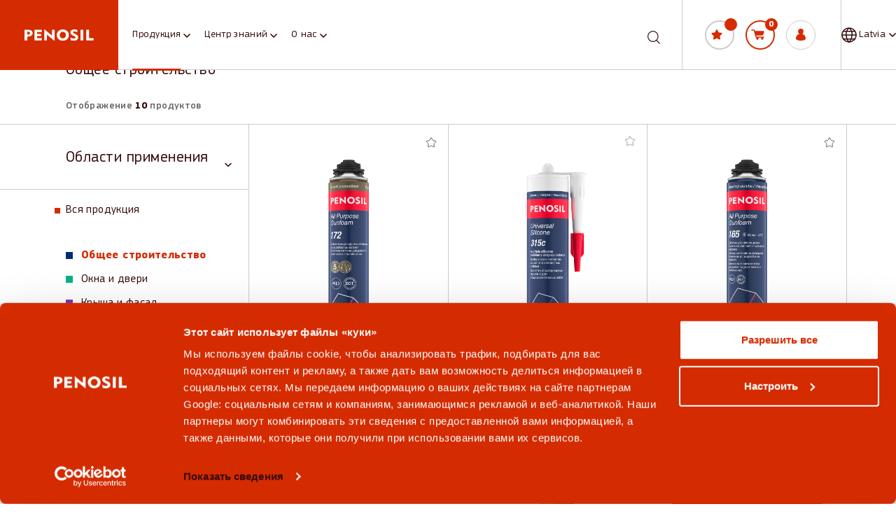

--- FILE ---
content_type: text/html; charset=UTF-8
request_url: https://penosil.com/lv/gl_ru/produktsiya/oblasti-primeneniya/obshcheye-stroitelstvo/
body_size: 27904
content:
<!DOCTYPE html>
<html lang="gl-ru" class="no-js" data-country="latvia">

<head>
    <meta charset="UTF-8">
            <title>Общее строительство - Penosil Latvia</title>
        <meta http-equiv="X-UA-Compatible" content="IE=edge,chrome=1">
    <meta name="viewport" content="width=device-width, initial-scale=1.0">

    
    <link rel="apple-touch-icon" sizes="57x57" href="https://penosil.com/lv/wp-content/themes/penosil-store/images/icons/favicon/apple-icon-57x57.png">
    <link rel="apple-touch-icon" sizes="60x60" href="https://penosil.com/lv/wp-content/themes/penosil-store/images/icons/favicon/apple-icon-60x60.png">
    <link rel="apple-touch-icon" sizes="72x72" href="https://penosil.com/lv/wp-content/themes/penosil-store/images/icons/favicon/apple-icon-72x72.png">
    <link rel="apple-touch-icon" sizes="76x76" href="https://penosil.com/lv/wp-content/themes/penosil-store/images/icons/favicon/apple-icon-76x76.png">
    <link rel="apple-touch-icon" sizes="114x114" href="https://penosil.com/lv/wp-content/themes/penosil-store/images/icons/favicon/apple-icon-114x114.png">
    <link rel="apple-touch-icon" sizes="120x120" href="https://penosil.com/lv/wp-content/themes/penosil-store/images/icons/favicon/apple-icon-120x120.png">
    <link rel="apple-touch-icon" sizes="144x144" href="https://penosil.com/lv/wp-content/themes/penosil-store/images/icons/favicon/apple-icon-144x144.png">
    <link rel="apple-touch-icon" sizes="152x152" href="https://penosil.com/lv/wp-content/themes/penosil-store/images/icons/favicon/apple-icon-152x152.png">
    <link rel="apple-touch-icon" sizes="180x180" href="https://penosil.com/lv/wp-content/themes/penosil-store/images/icons/favicon/apple-icon-180x180.png">
    <link rel="icon" type="image/png" sizes="192x192" href="https://penosil.com/lv/wp-content/themes/penosil-store/images/icons/favicon/android-icon-192x192.png">
    <link rel="icon" type="image/png" sizes="32x32" href="https://penosil.com/lv/wp-content/themes/penosil-store/images/icons/favicon/favicon-32x32.png">
    <link rel="icon" type="image/png" sizes="96x96" href="https://penosil.com/lv/wp-content/themes/penosil-store/images/icons/favicon/favicon-96x96.png">
    <link rel="icon" type="image/png" sizes="16x16" href="https://penosil.com/lv/wp-content/themes/penosil-store/images/icons/favicon/favicon-16x16.png">
    <link href="https://penosil.com/lv/wp-content/themes/penosil-store/images/icons/favicon/favicon.ico" rel="shortcut icon">

    <link rel="preload" href="https://penosil.com/lv/wp-content/plugins/woocommerce/assets/fonts/WooCommerce.woff" as="font" crossorigin="anonymous">
    <link rel="preload" href="https://penosil.com/lv/wp-content/themes/penosil-store/fonts/PFSquareSansPro-Medium.woff2" as="font" crossorigin="anonymous">
    <link rel="preload" href="https://penosil.com/lv/wp-content/themes/penosil-store/fonts/PFSquareSansPro-Light.woff2" as="font" crossorigin="anonymous">
    <link rel="preload" href="https://penosil.com/lv/wp-content/themes/penosil-store/fonts/PFSquareSansPro-Bold.woff2" as="font" crossorigin="anonymous">
    <link rel="preload" href="https://penosil.com/lv/wp-content/themes/penosil-store/fonts/PFSquareSansPro-Regular.woff2" as="font" crossorigin="anonymous">

    <!-- Google Consent Mode -->
    <script data-cookieconsent="ignore">
        window.dataLayer = window.dataLayer || [];

        function gtag() {
            dataLayer.push(arguments);
        }
        gtag("consent", "default", {
            ad_personalization: "denied",
            ad_storage: "denied",
            ad_user_data: "denied",
            analytics_storage: "denied",
            functionality_storage: "denied",
            personalization_storage: "denied",
            security_storage: "granted",
            wait_for_update: 500,
        });
        gtag("set", "ads_data_redaction", true);
        gtag("set", "url_passthrough", false);
    </script>
    <!-- End Google Consent Mode-->

    <script
	id="Cookiebot"
	data-culture="ru"
	src="https://consent.cookiebot.com/uc.js"
	data-cbid="5e17b36a-a977-4354-a4f1-6d6b52bad99c"
	data-blockingmode="auto"
	type="text/javascript"
	data-georegions="{'region':'BR','cbid':'ed1f92df-4041-436d-8757-6d18e22fd9bb'},{'region':'US-06, US-08, US-09, US-51, US-49','cbid':'ed1f92df-4041-436d-8757-6d18e22fd9bb'}"></script>

<script>
	window.addEventListener("CookiebotOnConsentReady", () => {
		if ("clarity" in window)
			window.clarity("consent", Cookiebot.consent.statistics);
	})
</script>
    
    <!-- 1. Global GTM -->
    <script>(function(w,d,s,l,i){w[l]=w[l]||[];w[l].push({'gtm.start':
    new Date().getTime(),event:'gtm.js'});var f=d.getElementsByTagName(s)[0],
    j=d.createElement(s),dl=l!='dataLayer'?'&l='+l:'';j.async=true;j.src=
    'https://www.googletagmanager.com/gtm.js?id='+i+dl;f.parentNode.insertBefore(j,f);
    })(window,document,'script','dataLayer','GTM-MTSDNPS');</script>

    <!-- 2. DataLayer push -->
    <script>
        window.dataLayer = window.dataLayer || [];

        dataLayer.push({
            'event': 'Pageview',
            'pagePath': 'https://penosil.com/lv/gl_ru/produktsiya/oblasti-primeneniya/obshcheye-stroitelstvo/',
            'pageTitle': 'Общее строительство - Penosil Latvia',
            'visitorType': 'guest',
            'country': 'latvia',
            'language_code': 'gl_ru',
        });
    </script>

    <!-- 3. Locale-specific GTM -->
    <meta name="facebook-domain-verification" content="xxk1nge46xkqmg94vgzt86eqz07efy" />
<meta name="google-site-verification" content="9IohiaQ7V49PbU4MCJsGo1KN8GGkxEWzcLwAYbw3HwE" />

<!-- Google Tag Manager -->
<script>(function(w,d,s,l,i){w[l]=w[l]||[];w[l].push({'gtm.start':
new Date().getTime(),event:'gtm.js'});var f=d.getElementsByTagName(s)[0],
j=d.createElement(s),dl=l!='dataLayer'?'&l='+l:'';j.async=true;j.src=
'https://www.googletagmanager.com/gtm.js?id='+i+dl;f.parentNode.insertBefore(j,f);
})(window,document,'script','dataLayer','GTM-KHSMLX95');</script>
<!-- End Google Tag Manager -->

<script type="text/javascript"> (function(c,l,a,r,i,t,y){ c[a]=c[a]||function(){(c[a].q=c[a].q||[]).push(arguments)}; t=l.createElement(r);t.async=1;t.src="https://www.clarity.ms/tag/"+i; y=l.getElementsByTagName(r)[0];y.parentNode.insertBefore(t,y); })(window, document, "clarity", "script", "eishwmd73x"); </script>

<!-- Facebook Pixel Code -->
<script>
!function(f,b,e,v,n,t,s)
{if(f.fbq)return;n=f.fbq=function(){n.callMethod?
n.callMethod.apply(n,arguments):n.queue.push(arguments)};
if(!f._fbq)f._fbq=n;n.push=n;n.loaded=!0;n.version='2.0';
n.queue=[];t=b.createElement(e);t.async=!0;
t.src=v;s=b.getElementsByTagName(e)[0];
s.parentNode.insertBefore(t,s)}(window, document,'script',
'https://connect.facebook.net/en_US/fbevents.js');
fbq('init', '344344580153957');
fbq('track', 'PageView');
</script>
<noscript><img height="1" width="1" style="display:none"
src="https://www.facebook.com/tr?id=344344580153957&ev=PageView&noscript=1"
/></noscript>
<!-- End Facebook Pixel Code -->
    
    <meta name='robots' content='index, follow, max-image-preview:large, max-snippet:-1, max-video-preview:-1' />
	<style>img:is([sizes="auto" i], [sizes^="auto," i]) { contain-intrinsic-size: 3000px 1500px }</style>
	<link rel="alternate" hreflang="lv" href="https://penosil.com/lv/produkti/pielietojums/vispareja-buvnieciba/" />
<link rel="alternate" hreflang="ru-lv" href="https://penosil.com/lv/gl_ru/produktsiya/oblasti-primeneniya/obshcheye-stroitelstvo/" />
<link rel="alternate" hreflang="x-default" href="https://penosil.com/lv/produkti/pielietojums/vispareja-buvnieciba/" />

	<!-- This site is optimized with the Yoast SEO plugin v24.8.1 - https://yoast.com/wordpress/plugins/seo/ -->
	<meta name="description" content="Продукты для общестроительных работ для гидроизоляции и погодных перепадов, изоляции, остекления, склеивания и других работ. Узнай больше!" />
	<link rel="canonical" href="https://penosil.com/lv/gl_ru/produktsiya/oblasti-primeneniya/obshcheye-stroitelstvo/" />
	<meta property="og:locale" content="en_US" />
	<meta property="og:type" content="article" />
	<meta property="og:title" content="Общее строительство - Penosil Latvia" />
	<meta property="og:description" content="Продукты для общестроительных работ для гидроизоляции и погодных перепадов, изоляции, остекления, склеивания и других работ. Узнай больше!" />
	<meta property="og:url" content="https://penosil.com/lv/gl_ru/produktsiya/oblasti-primeneniya/obshcheye-stroitelstvo/" />
	<meta property="og:site_name" content="Penosil Latvia" />
	<meta name="twitter:card" content="summary_large_image" />
	<script type="application/ld+json" class="yoast-schema-graph">{"@context":"https://schema.org","@graph":[{"@type":"CollectionPage","@id":"https://penosil.com/lv/gl_ru/produktsiya/oblasti-primeneniya/obshcheye-stroitelstvo/","url":"https://penosil.com/lv/gl_ru/produktsiya/oblasti-primeneniya/obshcheye-stroitelstvo/","name":"Общее строительство - Penosil Latvia","isPartOf":{"@id":"https://penosil.com/lv/#website"},"primaryImageOfPage":{"@id":"https://penosil.com/lv/gl_ru/produktsiya/oblasti-primeneniya/obshcheye-stroitelstvo/#primaryimage"},"image":{"@id":"https://penosil.com/lv/gl_ru/produktsiya/oblasti-primeneniya/obshcheye-stroitelstvo/#primaryimage"},"thumbnailUrl":"https://penosil.com/lv/wp-content/uploads/sites/31/2022/06/172_All_Purpose_Gunfoam_172_Charity_LV.png","description":"Продукты для общестроительных работ для гидроизоляции и погодных перепадов, изоляции, остекления, склеивания и других работ. Узнай больше!","breadcrumb":{"@id":"https://penosil.com/lv/gl_ru/produktsiya/oblasti-primeneniya/obshcheye-stroitelstvo/#breadcrumb"},"inLanguage":"gl-RU"},{"@type":"ImageObject","inLanguage":"gl-RU","@id":"https://penosil.com/lv/gl_ru/produktsiya/oblasti-primeneniya/obshcheye-stroitelstvo/#primaryimage","url":"https://penosil.com/lv/wp-content/uploads/sites/31/2022/06/172_All_Purpose_Gunfoam_172_Charity_LV.png","contentUrl":"https://penosil.com/lv/wp-content/uploads/sites/31/2022/06/172_All_Purpose_Gunfoam_172_Charity_LV.png","width":523,"height":1080,"caption":"Penosil All Purpose Gunfoam 172 celtniecības putas"},{"@type":"BreadcrumbList","@id":"https://penosil.com/lv/gl_ru/produktsiya/oblasti-primeneniya/obshcheye-stroitelstvo/#breadcrumb","itemListElement":[{"@type":"ListItem","position":1,"name":"Домашняя страница","item":"https://penosil.com/lv/gl_ru/"},{"@type":"ListItem","position":2,"name":"Области применения","item":"https://penosil.com/lv/gl_ru/produktsiya/oblasti-primeneniya/"},{"@type":"ListItem","position":3,"name":"Общее строительство"}]},{"@type":"WebSite","@id":"https://penosil.com/lv/#website","url":"https://penosil.com/lv/","name":"Penosil Latvia","description":"","potentialAction":[{"@type":"SearchAction","target":{"@type":"EntryPoint","urlTemplate":"https://penosil.com/lv/?s={search_term_string}"},"query-input":{"@type":"PropertyValueSpecification","valueRequired":true,"valueName":"search_term_string"}}],"inLanguage":"gl-RU"}]}</script>
	<!-- / Yoast SEO plugin. -->


<link rel='dns-prefetch' href='//plausible.io' />
<link href='https://fonts.gstatic.com' crossorigin='anonymous' rel='preconnect' />
<link rel='stylesheet' id='fancybox-css' href='https://penosil.com/lv/wp-content/themes/penosil-store/assets/css/jquery.fancybox.min.css?ver=1768834809' type='text/css' media='all' />
<link rel='stylesheet' id='bootstrap-css' href='https://penosil.com/lv/wp-content/themes/penosil-store/assets/css/bootstrap.min.css?ver=1768834809' type='text/css' media='all' />
<link rel='stylesheet' id='slick_slider-css' href='https://penosil.com/lv/wp-content/cache/autoptimize/31/autoptimize_single_f38b2db10e01b1572732a3191d538707.php?ver=1768834809' type='text/css' media='all' />
<link rel='stylesheet' id='slick_slider_theme-css' href='https://penosil.com/lv/wp-content/cache/autoptimize/31/autoptimize_single_f9faba678c4d6dcfdde69e5b11b37a2e.php?ver=1768834809' type='text/css' media='all' />
<link rel='stylesheet' id='swiper-css' href='https://penosil.com/lv/wp-content/themes/penosil-store/assets/css/swiper.min.css?ver=1768834809' type='text/css' media='all' />
<link rel='stylesheet' id='basic-css' href='https://penosil.com/lv/wp-content/cache/autoptimize/31/autoptimize_single_273c38d17251d49f28cdba0422557d48.php?ver=1768834809' type='text/css' media='all' />
<link rel='stylesheet' id='hamburger-css' href='https://penosil.com/lv/wp-content/cache/autoptimize/31/autoptimize_single_c3ad856c72504e525a8c7adb9542d8f7.php?ver=1768834809' type='text/css' media='all' />
<link rel='stylesheet' id='styles-css' href='https://penosil.com/lv/wp-content/cache/autoptimize/31/autoptimize_single_01066a5b5ef50dbff9712c9fa32e846b.php?ver=1768834809' type='text/css' media='all' />
<link rel='stylesheet' id='styles_mobile-css' href='https://penosil.com/lv/wp-content/cache/autoptimize/31/autoptimize_single_aa7682bde839d2f4a25e6f282774be25.php?ver=1768834809' type='text/css' media='all' />
<link rel='stylesheet' id='my_account-css' href='https://penosil.com/lv/wp-content/cache/autoptimize/31/autoptimize_single_cead45b83052e1f6f178862cb9372d92.php?ver=1768834809' type='text/css' media='all' />
<link rel='stylesheet' id='ie_style-css' href='https://penosil.com/lv/wp-content/cache/autoptimize/31/autoptimize_single_7dae21579859bd7024e888d08ce18c0d.php?ver=1768834809' type='text/css' media='all' />
<link rel='stylesheet' id='wp-block-library-css' href='https://penosil.com/lv/wp-includes/css/dist/block-library/style.min.css?ver=6.7.2' type='text/css' media='all' />
<style id='safe-svg-svg-icon-style-inline-css' type='text/css'>
.safe-svg-cover{text-align:center}.safe-svg-cover .safe-svg-inside{display:inline-block;max-width:100%}.safe-svg-cover svg{height:100%;max-height:100%;max-width:100%;width:100%}

</style>
<style id='classic-theme-styles-inline-css' type='text/css'>
/*! This file is auto-generated */
.wp-block-button__link{color:#fff;background-color:#32373c;border-radius:9999px;box-shadow:none;text-decoration:none;padding:calc(.667em + 2px) calc(1.333em + 2px);font-size:1.125em}.wp-block-file__button{background:#32373c;color:#fff;text-decoration:none}
</style>
<style id='global-styles-inline-css' type='text/css'>
:root{--wp--preset--aspect-ratio--square: 1;--wp--preset--aspect-ratio--4-3: 4/3;--wp--preset--aspect-ratio--3-4: 3/4;--wp--preset--aspect-ratio--3-2: 3/2;--wp--preset--aspect-ratio--2-3: 2/3;--wp--preset--aspect-ratio--16-9: 16/9;--wp--preset--aspect-ratio--9-16: 9/16;--wp--preset--color--black: #000000;--wp--preset--color--cyan-bluish-gray: #abb8c3;--wp--preset--color--white: #ffffff;--wp--preset--color--pale-pink: #f78da7;--wp--preset--color--vivid-red: #cf2e2e;--wp--preset--color--luminous-vivid-orange: #ff6900;--wp--preset--color--luminous-vivid-amber: #fcb900;--wp--preset--color--light-green-cyan: #7bdcb5;--wp--preset--color--vivid-green-cyan: #00d084;--wp--preset--color--pale-cyan-blue: #8ed1fc;--wp--preset--color--vivid-cyan-blue: #0693e3;--wp--preset--color--vivid-purple: #9b51e0;--wp--preset--gradient--vivid-cyan-blue-to-vivid-purple: linear-gradient(135deg,rgba(6,147,227,1) 0%,rgb(155,81,224) 100%);--wp--preset--gradient--light-green-cyan-to-vivid-green-cyan: linear-gradient(135deg,rgb(122,220,180) 0%,rgb(0,208,130) 100%);--wp--preset--gradient--luminous-vivid-amber-to-luminous-vivid-orange: linear-gradient(135deg,rgba(252,185,0,1) 0%,rgba(255,105,0,1) 100%);--wp--preset--gradient--luminous-vivid-orange-to-vivid-red: linear-gradient(135deg,rgba(255,105,0,1) 0%,rgb(207,46,46) 100%);--wp--preset--gradient--very-light-gray-to-cyan-bluish-gray: linear-gradient(135deg,rgb(238,238,238) 0%,rgb(169,184,195) 100%);--wp--preset--gradient--cool-to-warm-spectrum: linear-gradient(135deg,rgb(74,234,220) 0%,rgb(151,120,209) 20%,rgb(207,42,186) 40%,rgb(238,44,130) 60%,rgb(251,105,98) 80%,rgb(254,248,76) 100%);--wp--preset--gradient--blush-light-purple: linear-gradient(135deg,rgb(255,206,236) 0%,rgb(152,150,240) 100%);--wp--preset--gradient--blush-bordeaux: linear-gradient(135deg,rgb(254,205,165) 0%,rgb(254,45,45) 50%,rgb(107,0,62) 100%);--wp--preset--gradient--luminous-dusk: linear-gradient(135deg,rgb(255,203,112) 0%,rgb(199,81,192) 50%,rgb(65,88,208) 100%);--wp--preset--gradient--pale-ocean: linear-gradient(135deg,rgb(255,245,203) 0%,rgb(182,227,212) 50%,rgb(51,167,181) 100%);--wp--preset--gradient--electric-grass: linear-gradient(135deg,rgb(202,248,128) 0%,rgb(113,206,126) 100%);--wp--preset--gradient--midnight: linear-gradient(135deg,rgb(2,3,129) 0%,rgb(40,116,252) 100%);--wp--preset--font-size--small: 13px;--wp--preset--font-size--medium: 20px;--wp--preset--font-size--large: 36px;--wp--preset--font-size--x-large: 42px;--wp--preset--font-family--inter: "Inter", sans-serif;--wp--preset--font-family--cardo: Cardo;--wp--preset--spacing--20: 0.44rem;--wp--preset--spacing--30: 0.67rem;--wp--preset--spacing--40: 1rem;--wp--preset--spacing--50: 1.5rem;--wp--preset--spacing--60: 2.25rem;--wp--preset--spacing--70: 3.38rem;--wp--preset--spacing--80: 5.06rem;--wp--preset--shadow--natural: 6px 6px 9px rgba(0, 0, 0, 0.2);--wp--preset--shadow--deep: 12px 12px 50px rgba(0, 0, 0, 0.4);--wp--preset--shadow--sharp: 6px 6px 0px rgba(0, 0, 0, 0.2);--wp--preset--shadow--outlined: 6px 6px 0px -3px rgba(255, 255, 255, 1), 6px 6px rgba(0, 0, 0, 1);--wp--preset--shadow--crisp: 6px 6px 0px rgba(0, 0, 0, 1);}:where(.is-layout-flex){gap: 0.5em;}:where(.is-layout-grid){gap: 0.5em;}body .is-layout-flex{display: flex;}.is-layout-flex{flex-wrap: wrap;align-items: center;}.is-layout-flex > :is(*, div){margin: 0;}body .is-layout-grid{display: grid;}.is-layout-grid > :is(*, div){margin: 0;}:where(.wp-block-columns.is-layout-flex){gap: 2em;}:where(.wp-block-columns.is-layout-grid){gap: 2em;}:where(.wp-block-post-template.is-layout-flex){gap: 1.25em;}:where(.wp-block-post-template.is-layout-grid){gap: 1.25em;}.has-black-color{color: var(--wp--preset--color--black) !important;}.has-cyan-bluish-gray-color{color: var(--wp--preset--color--cyan-bluish-gray) !important;}.has-white-color{color: var(--wp--preset--color--white) !important;}.has-pale-pink-color{color: var(--wp--preset--color--pale-pink) !important;}.has-vivid-red-color{color: var(--wp--preset--color--vivid-red) !important;}.has-luminous-vivid-orange-color{color: var(--wp--preset--color--luminous-vivid-orange) !important;}.has-luminous-vivid-amber-color{color: var(--wp--preset--color--luminous-vivid-amber) !important;}.has-light-green-cyan-color{color: var(--wp--preset--color--light-green-cyan) !important;}.has-vivid-green-cyan-color{color: var(--wp--preset--color--vivid-green-cyan) !important;}.has-pale-cyan-blue-color{color: var(--wp--preset--color--pale-cyan-blue) !important;}.has-vivid-cyan-blue-color{color: var(--wp--preset--color--vivid-cyan-blue) !important;}.has-vivid-purple-color{color: var(--wp--preset--color--vivid-purple) !important;}.has-black-background-color{background-color: var(--wp--preset--color--black) !important;}.has-cyan-bluish-gray-background-color{background-color: var(--wp--preset--color--cyan-bluish-gray) !important;}.has-white-background-color{background-color: var(--wp--preset--color--white) !important;}.has-pale-pink-background-color{background-color: var(--wp--preset--color--pale-pink) !important;}.has-vivid-red-background-color{background-color: var(--wp--preset--color--vivid-red) !important;}.has-luminous-vivid-orange-background-color{background-color: var(--wp--preset--color--luminous-vivid-orange) !important;}.has-luminous-vivid-amber-background-color{background-color: var(--wp--preset--color--luminous-vivid-amber) !important;}.has-light-green-cyan-background-color{background-color: var(--wp--preset--color--light-green-cyan) !important;}.has-vivid-green-cyan-background-color{background-color: var(--wp--preset--color--vivid-green-cyan) !important;}.has-pale-cyan-blue-background-color{background-color: var(--wp--preset--color--pale-cyan-blue) !important;}.has-vivid-cyan-blue-background-color{background-color: var(--wp--preset--color--vivid-cyan-blue) !important;}.has-vivid-purple-background-color{background-color: var(--wp--preset--color--vivid-purple) !important;}.has-black-border-color{border-color: var(--wp--preset--color--black) !important;}.has-cyan-bluish-gray-border-color{border-color: var(--wp--preset--color--cyan-bluish-gray) !important;}.has-white-border-color{border-color: var(--wp--preset--color--white) !important;}.has-pale-pink-border-color{border-color: var(--wp--preset--color--pale-pink) !important;}.has-vivid-red-border-color{border-color: var(--wp--preset--color--vivid-red) !important;}.has-luminous-vivid-orange-border-color{border-color: var(--wp--preset--color--luminous-vivid-orange) !important;}.has-luminous-vivid-amber-border-color{border-color: var(--wp--preset--color--luminous-vivid-amber) !important;}.has-light-green-cyan-border-color{border-color: var(--wp--preset--color--light-green-cyan) !important;}.has-vivid-green-cyan-border-color{border-color: var(--wp--preset--color--vivid-green-cyan) !important;}.has-pale-cyan-blue-border-color{border-color: var(--wp--preset--color--pale-cyan-blue) !important;}.has-vivid-cyan-blue-border-color{border-color: var(--wp--preset--color--vivid-cyan-blue) !important;}.has-vivid-purple-border-color{border-color: var(--wp--preset--color--vivid-purple) !important;}.has-vivid-cyan-blue-to-vivid-purple-gradient-background{background: var(--wp--preset--gradient--vivid-cyan-blue-to-vivid-purple) !important;}.has-light-green-cyan-to-vivid-green-cyan-gradient-background{background: var(--wp--preset--gradient--light-green-cyan-to-vivid-green-cyan) !important;}.has-luminous-vivid-amber-to-luminous-vivid-orange-gradient-background{background: var(--wp--preset--gradient--luminous-vivid-amber-to-luminous-vivid-orange) !important;}.has-luminous-vivid-orange-to-vivid-red-gradient-background{background: var(--wp--preset--gradient--luminous-vivid-orange-to-vivid-red) !important;}.has-very-light-gray-to-cyan-bluish-gray-gradient-background{background: var(--wp--preset--gradient--very-light-gray-to-cyan-bluish-gray) !important;}.has-cool-to-warm-spectrum-gradient-background{background: var(--wp--preset--gradient--cool-to-warm-spectrum) !important;}.has-blush-light-purple-gradient-background{background: var(--wp--preset--gradient--blush-light-purple) !important;}.has-blush-bordeaux-gradient-background{background: var(--wp--preset--gradient--blush-bordeaux) !important;}.has-luminous-dusk-gradient-background{background: var(--wp--preset--gradient--luminous-dusk) !important;}.has-pale-ocean-gradient-background{background: var(--wp--preset--gradient--pale-ocean) !important;}.has-electric-grass-gradient-background{background: var(--wp--preset--gradient--electric-grass) !important;}.has-midnight-gradient-background{background: var(--wp--preset--gradient--midnight) !important;}.has-small-font-size{font-size: var(--wp--preset--font-size--small) !important;}.has-medium-font-size{font-size: var(--wp--preset--font-size--medium) !important;}.has-large-font-size{font-size: var(--wp--preset--font-size--large) !important;}.has-x-large-font-size{font-size: var(--wp--preset--font-size--x-large) !important;}
:where(.wp-block-post-template.is-layout-flex){gap: 1.25em;}:where(.wp-block-post-template.is-layout-grid){gap: 1.25em;}
:where(.wp-block-columns.is-layout-flex){gap: 2em;}:where(.wp-block-columns.is-layout-grid){gap: 2em;}
:root :where(.wp-block-pullquote){font-size: 1.5em;line-height: 1.6;}
</style>
<link rel='stylesheet' id='contact-form-7-css' href='https://penosil.com/lv/wp-content/cache/autoptimize/31/autoptimize_single_3fd2afa98866679439097f4ab102fe0a.php?ver=6.0.6' type='text/css' media='all' />
<link rel='stylesheet' id='woocommerce-layout-css' href='https://penosil.com/lv/wp-content/cache/autoptimize/31/autoptimize_single_f436463de7c96408a776bdb79d0c5826.php?ver=9.7.1' type='text/css' media='all' />
<link rel='stylesheet' id='woocommerce-smallscreen-css' href='https://penosil.com/lv/wp-content/cache/autoptimize/31/autoptimize_single_59d266c0ea580aae1113acb3761f7ad5.php?ver=9.7.1' type='text/css' media='only screen and (max-width: 768px)' />
<link rel='stylesheet' id='woocommerce-general-css' href='https://penosil.com/lv/wp-content/cache/autoptimize/31/autoptimize_single_7f07d0be257d1039533077f60d396a85.php?ver=9.7.1' type='text/css' media='all' />
<style id='woocommerce-inline-inline-css' type='text/css'>
.woocommerce form .form-row .required { visibility: visible; }
</style>
<link rel='stylesheet' id='smaily_for_woocommerce-front_style-css' href='https://penosil.com/lv/wp-content/cache/autoptimize/31/autoptimize_single_a8f4fceb8deb3668a766a0b8a8e22299.php?ver=1.12.2' type='text/css' media='all' />
<link rel='stylesheet' id='cms-navigation-style-base-css' href='https://penosil.com/lv/wp-content/cache/autoptimize/31/autoptimize_single_7e1007fa3b22a2dd6d76e09093990e56.php?ver=1.5.6' type='text/css' media='screen' />
<link rel='stylesheet' id='cms-navigation-style-css' href='https://penosil.com/lv/wp-content/cache/autoptimize/31/autoptimize_single_bead30b2dc0d930e1790c7346a37e1d6.php?ver=1.5.6' type='text/css' media='screen' />
<link rel='stylesheet' id='brands-styles-css' href='https://penosil.com/lv/wp-content/cache/autoptimize/31/autoptimize_single_48d56016b20f151be4f24ba6d0eb1be4.php?ver=9.7.1' type='text/css' media='all' />
<link rel='preload' as='font' type='font/woff2' crossorigin='anonymous' id='tinvwl-webfont-font-css' href='https://penosil.com/lv/wp-content/plugins/ti-woocommerce-wishlist-premium/assets/fonts/tinvwl-webfont.woff2?ver=xu2uyi'  media='all' />
<link rel='stylesheet' id='tinvwl-webfont-css' href='https://penosil.com/lv/wp-content/plugins/ti-woocommerce-wishlist-premium/assets/css/webfont.min.css?ver=2.9.1' type='text/css' media='all' />
<link rel='stylesheet' id='tinvwl-css' href='https://penosil.com/lv/wp-content/plugins/ti-woocommerce-wishlist-premium/assets/css/public.min.css?ver=2.9.1' type='text/css' media='all' />
<script type="text/javascript" src="https://penosil.com/lv/wp-includes/js/jquery/jquery.min.js?ver=3.7.1" id="jquery-core-js"></script>
<script type="text/javascript" src="https://penosil.com/lv/wp-includes/js/jquery/jquery-migrate.min.js?ver=3.4.1" id="jquery-migrate-js"></script>
<script type="text/javascript" src="https://penosil.com/lv/wp-content/cache/autoptimize/31/autoptimize_single_f02fe3a9080228e76c8861bd44db8477.php?ver=1768834809" id="panzoom-js"></script>
<script type="text/javascript" src="https://penosil.com/lv/wp-content/themes/penosil-store/assets/js/jquery.fancybox.min.js?ver=1768834809" id="fancybox-js"></script>
<script type="text/javascript" src="https://penosil.com/lv/wp-content/themes/penosil-store/assets/js/bootstrap.bundle.min.js?ver=1768834809" id="bootstrap-js"></script>
<script type="text/javascript" src="https://penosil.com/lv/wp-content/themes/penosil-store/assets/js/slick.min.js?ver=1768834809" id="slick_slider-js"></script>
<script type="text/javascript" src="https://penosil.com/lv/wp-content/cache/autoptimize/31/autoptimize_single_0f1f6cd6e0036897019b376d38593403.php?ver=1768834809" id="cookie-js"></script>
<script type="text/javascript" src="https://penosil.com/lv/wp-content/themes/penosil-store/js/script.js?ver=1768834809" id="script-js"></script>
<script type="text/javascript" id="shop-js-extra">
/* <![CDATA[ */
var penosilShopL10n = {"box":"\u041a\u043e\u0440\u043e\u0431\u043a\u0430 ","boxes":"boxes","pc":"\u0428\u0442","pcs":"\u0448\u0442.","each":"each","total":"Total","blog_id":"31","all_items_removed":"All items have been removed from your list.","quantity_decreased":"Quantity decreased to %s","quantity_increased":"Quantity increased to %s","maximum_quantity":"Maximum available quantity is %s","updating":"Updating...","update_quantity":"Update quantity","updating_quantity":"Updating quantity...","quantities_updated":"Quantities have been updated successfully.","added_to_cart":"%s has been added to your shopping cart.","removed_from_list":"%s has been removed from your list."};
var carousel_i18n = {"previous_news":"Previous news","next_news":"Next news","previous_videos":"Previous videos","next_videos":"Next videos","showing_news":"Showing %1$d to %2$d of %3$d news items","showing_videos":"Showing %1$d to %2$d of %3$d video items"};
/* ]]> */
</script>
<script type="text/javascript" src="https://penosil.com/lv/wp-content/cache/autoptimize/31/autoptimize_single_ebc2381cbbc920266ed3733761300d25.php?ver=1768834809" id="shop-js"></script>
<script type="text/javascript" src="https://penosil.com/lv/wp-content/cache/autoptimize/31/autoptimize_single_29bffdabf36c398077a8267ceb7271b8.php?ver=1768834809" id="video-js"></script>
<script type="text/javascript" src="https://penosil.com/lv/wp-content/cache/autoptimize/31/autoptimize_single_7b1a5c9c609c1f39ed6c47fdb9e337d6.php?ver=1768834809" id="sprite_spin-js"></script>
<script type="text/javascript" defer data-domain='penosil.com/lv' data-api='https://plausible.io/api/event' data-cfasync='false' src="https://plausible.io/js/plausible.outbound-links.file-downloads.pageview-props.js?ver=2.3.1" id="plausible-analytics-js"></script>
<script type="text/javascript" id="plausible-analytics-js-after">
/* <![CDATA[ */
window.plausible = window.plausible || function() { (window.plausible.q = window.plausible.q || []).push(arguments) }
/* ]]> */
</script>
<script type="text/javascript" id="plausible-form-submit-integration-js-extra">
/* <![CDATA[ */
var plausible_analytics_i18n = {"form_completions":"WP Form Completions"};
/* ]]> */
</script>
<script type="text/javascript" src="https://penosil.com/lv/wp-content/cache/autoptimize/31/autoptimize_single_5b3ded5468a396edc67eba4119168902.php?ver=1749814845" id="plausible-form-submit-integration-js"></script>
<script type="text/javascript" src="https://penosil.com/lv/wp-content/plugins/woocommerce/assets/js/jquery-blockui/jquery.blockUI.min.js?ver=2.7.0-wc.9.7.1" id="jquery-blockui-js" data-wp-strategy="defer"></script>
<script type="text/javascript" id="wc-add-to-cart-js-extra">
/* <![CDATA[ */
var wc_add_to_cart_params = {"ajax_url":"\/lv\/wp-admin\/admin-ajax.php?lang=gl_ru","wc_ajax_url":"\/lv\/gl_ru\/?wc-ajax=%%endpoint%%","i18n_view_cart":"View cart","cart_url":"https:\/\/penosil.com\/lv\/gl_ru\/grozs\/","is_cart":"","cart_redirect_after_add":"no"};
/* ]]> */
</script>
<script type="text/javascript" src="https://penosil.com/lv/wp-content/plugins/woocommerce/assets/js/frontend/add-to-cart.min.js?ver=9.7.1" id="wc-add-to-cart-js" defer="defer" data-wp-strategy="defer"></script>
<script type="text/javascript" src="https://penosil.com/lv/wp-content/plugins/woocommerce/assets/js/js-cookie/js.cookie.min.js?ver=2.1.4-wc.9.7.1" id="js-cookie-js" data-wp-strategy="defer"></script>
<script type="text/javascript" id="woocommerce-js-extra">
/* <![CDATA[ */
var woocommerce_params = {"ajax_url":"\/lv\/wp-admin\/admin-ajax.php?lang=gl_ru","wc_ajax_url":"\/lv\/gl_ru\/?wc-ajax=%%endpoint%%","i18n_password_show":"Show password","i18n_password_hide":"Hide password"};
/* ]]> */
</script>
<script type="text/javascript" src="https://penosil.com/lv/wp-content/plugins/woocommerce/assets/js/frontend/woocommerce.min.js?ver=9.7.1" id="woocommerce-js" defer="defer" data-wp-strategy="defer"></script>
<link rel="https://api.w.org/" href="https://penosil.com/lv/gl_ru/wp-json/" /><link rel="alternate" title="JSON" type="application/json" href="https://penosil.com/lv/gl_ru/wp-json/wp/v2/product_cat/822" /><script type="text/javascript" src="https://www.operation-inspirationastute.com/js/809488.js" ></script>
<noscript><img src="https://www.operation-inspirationastute.com/809488.png" style="display:none;" /></noscript><meta name="generator" content="WPML ver:4.7.6 stt:68,31;" />
<meta name='plausible-analytics-version' content='2.3.1' />
	<noscript><style>.woocommerce-product-gallery{ opacity: 1 !important; }</style></noscript>
	<style type="text/css">.blue-message {
background: none repeat scroll 0 0 #3399ff;
color: #ffffff;
text-shadow: none;
font-size: 14px;
line-height: 24px;
padding: 10px;
} 
.green-message {
background: none repeat scroll 0 0 #8cc14c;
color: #ffffff;
text-shadow: none;
font-size: 14px;
line-height: 24px;
padding: 10px;
} 
.orange-message {
background: none repeat scroll 0 0 #faa732;
color: #ffffff;
text-shadow: none;
font-size: 14px;
line-height: 24px;
padding: 10px;
} 
.red-message {
background: none repeat scroll 0 0 #da4d31;
color: #ffffff;
text-shadow: none;
font-size: 14px;
line-height: 24px;
padding: 10px;
} 
.grey-message {
background: none repeat scroll 0 0 #53555c;
color: #ffffff;
text-shadow: none;
font-size: 14px;
line-height: 24px;
padding: 10px;
} 
.left-block {
background: none repeat scroll 0 0px, radial-gradient(ellipse at center center, #ffffff 0%, #f2f2f2 100%) repeat scroll 0 0 rgba(0, 0, 0, 0);
color: #8b8e97;
padding: 10px;
margin: 10px;
float: left;
} 
.right-block {
background: none repeat scroll 0 0px, radial-gradient(ellipse at center center, #ffffff 0%, #f2f2f2 100%) repeat scroll 0 0 rgba(0, 0, 0, 0);
color: #8b8e97;
padding: 10px;
margin: 10px;
float: right;
} 
.blockquotes {
background: none;
border-left: 5px solid #f1f1f1;
color: #8B8E97;
font-size: 14px;
font-style: italic;
line-height: 22px;
padding-left: 15px;
padding: 10px;
width: 60%;
float: left;
} 
</style><style class='wp-fonts-local' type='text/css'>
@font-face{font-family:Inter;font-style:normal;font-weight:300 900;font-display:fallback;src:url('https://penosil.com/lv/wp-content/plugins/woocommerce/assets/fonts/Inter-VariableFont_slnt,wght.woff2') format('woff2');font-stretch:normal;}
@font-face{font-family:Cardo;font-style:normal;font-weight:400;font-display:fallback;src:url('https://penosil.com/lv/wp-content/plugins/woocommerce/assets/fonts/cardo_normal_400.woff2') format('woff2');}
</style>
</head>

<body class="archive tax-product_cat term-obshcheye-stroitelstvo term-822 theme-penosil-store woocommerce woocommerce-page woocommerce-no-js tinvwl-theme-style chrome d-flex flex-column">
    <!-- 1. Global GTM noscript -->
    <noscript><iframe src="https://www.googletagmanager.com/ns.html?id=GTM-MTSDNPS"
    height="0" width="0" style="display:none;visibility:hidden"></iframe></noscript>

    <!-- 2. Locale-specific GTM noscript -->
    <!-- Google Tag Manager (noscript) -->
<noscript><iframe src="https://www.googletagmanager.com/ns.html?id=GTM-KHSMLX95"
height="0" width="0" style="display:none;visibility:hidden"></iframe></noscript>
<!-- End Google Tag Manager (noscript) -->
    <!-- Skip to main content link for accessibility -->
	<a href="#page-content" class="skip-link sr-only" tabindex="1">Skip to main content</a>

	<header id="mnhdr" class="d-flex align-items-center" role="banner">
        <div class="pnsl-logo d-flex align-items-center justify-content-center">
			<a href="https://penosil.com/lv/gl_ru/" class="d-flex" aria-label="Penosil - Go to homepage">
				<img class="no-lazy" src="https://penosil.com/lv/wp-content/themes/penosil-store/images/icons/penosil-logo.svg" width="125" height="21" alt="Penosil Logo" />
			</a>
		</div>
        <nav id="pnslnav" class="menu_items d-flex align-items-center justify-content-between" role="navigation" aria-label="Main navigation">
            <div id="pnslnav-lft">
                <div class="site-main-menu"><ul><li id="menu-item-7023" class="menu-item-products menu-item menu-item-type-post_type menu-item-object-page current-menu-ancestor current_page_ancestor menu-item-has-children menu-item-7023"><a href="https://penosil.com/lv/gl_ru/produktsiya/">Продукция</a>
<div class="sub_menu_wrapper"><ul class="sub-menu">
	<li id="menu-item-4564" class="application_areas menu-item menu-item-type-taxonomy menu-item-object-product_cat current-product_cat-ancestor current-menu-ancestor current-menu-parent current-product_cat-parent menu-item-has-children menu-item-4564"><a href="https://penosil.com/lv/gl_ru/produktsiya/oblasti-primeneniya/">Области применения</a>
	<div class="sub_menu_wrapper"><ul class="sub-menu">
		<li id="menu-item-4565" class="menu-item menu-item-type-taxonomy menu-item-object-product_cat current-menu-item menu-item-4565"><a class="with-color darkblue"  href="https://penosil.com/lv/gl_ru/produktsiya/oblasti-primeneniya/obshcheye-stroitelstvo/"><span class="pnsl_category_color darkblue"></span>Общее строительство</a></li>
		<li id="menu-item-4638" class="menu-item menu-item-type-taxonomy menu-item-object-product_cat menu-item-4638"><a class="with-color yellow"  href="https://penosil.com/lv/gl_ru/produktsiya/oblasti-primeneniya/vnutrennyaya-otdelka/"><span class="pnsl_category_color yellow"></span>Внутренняя отделка</a></li>
		<li id="menu-item-4566" class="menu-item menu-item-type-taxonomy menu-item-object-product_cat menu-item-4566"><a class="with-color green"  href="https://penosil.com/lv/gl_ru/produktsiya/oblasti-primeneniya/okna-i-dveri/"><span class="pnsl_category_color green"></span>Окна и двери</a></li>
		<li id="menu-item-4672" class="menu-item menu-item-type-taxonomy menu-item-object-product_cat menu-item-4672"><a class="with-color orange"  href="https://penosil.com/lv/gl_ru/produktsiya/oblasti-primeneniya/obespecheniye-ognestoykosti-kley/"><span class="pnsl_category_color orange"></span>Обеспечение огнестойкости</a></li>
		<li id="menu-item-4637" class="menu-item menu-item-type-taxonomy menu-item-object-product_cat menu-item-4637"><a class="with-color purple"  href="https://penosil.com/lv/gl_ru/produktsiya/oblasti-primeneniya/krysha-i-fasad/"><span class="pnsl_category_color purple"></span>Крыша и фасад</a></li>
		<li id="menu-item-4748" class="menu-item menu-item-type-taxonomy menu-item-object-product_cat menu-item-4748"><a class="with-color black"  href="https://penosil.com/lv/gl_ru/produktsiya/oblasti-primeneniya/skleyvaniye/"><span class="pnsl_category_color black"></span>Склеивание</a></li>
		<li id="menu-item-4671" class="menu-item menu-item-type-taxonomy menu-item-object-product_cat menu-item-4671"><a class="with-color gray"  href="https://penosil.com/lv/gl_ru/produktsiya/oblasti-primeneniya/pol/"><span class="pnsl_category_color gray"></span>Полы</a></li>
		<li id="menu-item-4670" class="menu-item menu-item-type-taxonomy menu-item-object-product_cat menu-item-4670"><a class="with-color blue"  href="https://penosil.com/lv/gl_ru/produktsiya/oblasti-primeneniya/santekhnicheskiye-raboty/"><span class="pnsl_category_color blue"></span>Сантехнические работы</a></li>
	</ul></div>
</li>
	<li id="menu-item-4771" class="chemical_content menu-item menu-item-type-taxonomy menu-item-object-product_cat menu-item-has-children menu-item-4771"><a href="https://penosil.com/lv/gl_ru/produktsiya/gruppa-tovarov/">Группы товаров</a>
	<div class="sub_menu_wrapper"><ul class="sub-menu">
		<li id="menu-item-5743" class="menu-item menu-item-type-taxonomy menu-item-object-product_cat menu-item-5743"><a href="https://penosil.com/lv/gl_ru/produktsiya/gruppa-tovarov/novyye-produkty/">Новые продукты</a></li>
		<li id="menu-item-4772" class="menu-item menu-item-type-taxonomy menu-item-object-product_cat menu-item-4772"><a href="https://penosil.com/lv/gl_ru/produktsiya/gruppa-tovarov/montazhnyye-peny/">Монтажные пены</a></li>
		<li id="menu-item-4841" class="menu-item menu-item-type-taxonomy menu-item-object-product_cat menu-item-4841"><a href="https://penosil.com/lv/gl_ru/produktsiya/gruppa-tovarov/germetiki-i-mastiki/">Герметики и мастики</a></li>
		<li id="menu-item-4842" class="menu-item menu-item-type-taxonomy menu-item-object-product_cat menu-item-4842"><a href="https://penosil.com/lv/gl_ru/produktsiya/gruppa-tovarov/lenty-i-membrani/">Ленты и мембраны</a></li>
		<li id="menu-item-4872" class="menu-item menu-item-type-taxonomy menu-item-object-product_cat menu-item-4872"><a href="https://penosil.com/lv/gl_ru/produktsiya/gruppa-tovarov/klei/">Клеи</a></li>
		<li id="menu-item-4873" class="menu-item menu-item-type-taxonomy menu-item-object-product_cat menu-item-4873"><a href="https://penosil.com/lv/gl_ru/produktsiya/gruppa-tovarov/obrabotka-poverkhnostey/">Обработка поверхностей</a></li>
		<li id="menu-item-4934" class="menu-item menu-item-type-taxonomy menu-item-object-product_cat menu-item-4934"><a href="https://penosil.com/lv/gl_ru/produktsiya/gruppa-tovarov/ochistiteli-i-instrumenty/">Очистители и инструменты</a></li>
	</ul></div>
</li>
	<li id="menu-item-3962" class="easypro menu-item menu-item-type-custom menu-item-object-custom menu-item-has-children menu-item-3962"><a href="https://penosil.com/lv/gl_ru/kategoriya-producta/easypro-gl_ru/">EasyPRO</a>
	<div class="sub_menu_wrapper"><ul class="sub-menu">
		<li id="menu-item-3963" class="menu-item menu-item-type-custom menu-item-object-custom menu-item-3963"><a target="_blank" href="https://penosil.com/lv/gl_ru/kategoriya-producta/easypro-gl_ru/dla-mnogocelevogo-primenenija/">Для многоцелевого применения</a></li>
		<li id="menu-item-3964" class="menu-item menu-item-type-custom menu-item-object-custom menu-item-3964"><a target="_blank" href="https://penosil.com/lv/gl_ru/kategoriya-producta/easypro-gl_ru/dla-okon-i-dverej/">Для окон и дверей</a></li>
		<li id="menu-item-4042" class="menu-item menu-item-type-custom menu-item-object-custom menu-item-4042"><a target="_blank" href="https://penosil.com/lv/gl_ru/kategoriya-producta/easypro-gl_ru/dla-krovli-i-fasada/">Для кровли и фасада</a></li>
		<li id="menu-item-4043" class="menu-item menu-item-type-custom menu-item-object-custom menu-item-4043"><a target="_blank" href="https://penosil.com/lv/gl_ru/kategoriya-producta/easypro-gl_ru/dla-kuhni-i-vannoj/">Для кухни и в ванной</a></li>
		<li id="menu-item-4074" class="menu-item menu-item-type-custom menu-item-object-custom menu-item-4074"><a target="_blank" href="https://penosil.com/lv/gl_ru/kategoriya-producta/easypro-gl_ru/otdelka-i-zapolnenije/">Отделка и заполнение</a></li>
		<li id="menu-item-4075" class="menu-item menu-item-type-custom menu-item-object-custom menu-item-4075"><a target="_blank" href="https://penosil.com/lv/gl_ru/kategoriya-producta/easypro-gl_ru/instrumenti-gl_ru/">Инструменты</a></li>
	</ul></div>
</li>
</ul></div>
</li>
<li id="menu-item-7025" class="small-menu menu-item menu-item-type-post_type menu-item-object-page menu-item-has-children menu-item-7025"><a href="https://penosil.com/lv/gl_ru/tsentr-znaniy/">Центр знаний</a>
<div class="sub_menu_wrapper"><ul class="sub-menu">
	<li id="menu-item-29130" class="menu-item menu-item-type-post_type menu-item-object-page menu-item-29130"><a href="https://penosil.com/lv/gl_ru/videoroliki/">Видеоролики</a></li>
	<li id="menu-item-29131" class="menu-item menu-item-type-post_type menu-item-object-page menu-item-29131"><a href="https://penosil.com/lv/gl_ru/tsentr-znaniy/%d0%b4%d0%be%d0%ba%d1%83%d0%bc%d0%b5%d0%bd%d1%82%d0%b0%d1%86%d0%b8%d1%8f/">Документация</a></li>
	<li id="menu-item-29133" class="menu-item menu-item-type-post_type menu-item-object-page menu-item-29133"><a href="https://penosil.com/lv/gl_ru/tsentr-znaniy/instruktsii-po-produktsii/">Инструкции по продукции</a></li>
	<li id="menu-item-29136" class="menu-item menu-item-type-post_type menu-item-object-page menu-item-29136"><a href="https://penosil.com/lv/gl_ru/tsentr-znaniy/kalkulyatory/">Калькуляторы</a></li>
	<li id="menu-item-29132" class="menu-item menu-item-type-post_type menu-item-object-page menu-item-29132"><a href="https://penosil.com/lv/gl_ru/tsentr-znaniy/obuchayushchiye-stati/">Обучающие статьи</a></li>
	<li id="menu-item-29135" class="menu-item menu-item-type-post_type menu-item-object-page menu-item-29135"><a href="https://penosil.com/lv/gl_ru/tsentr-znaniy/architectural-drawings/">Чертежи для архитекторов</a></li>
	<li id="menu-item-29134" class="menu-item menu-item-type-post_type menu-item-object-page menu-item-29134"><a href="https://penosil.com/lv/gl_ru/tsentr-znaniy/chasto-zadavayemyye-voprosy/">Часто задаваемые вопросы</a></li>
</ul></div>
</li>
<li id="menu-item-4117" class="small-menu menu-item menu-item-type-post_type menu-item-object-page menu-item-has-children menu-item-4117"><a href="https://penosil.com/lv/gl_ru/o-nas/">О нас</a>
<div class="sub_menu_wrapper"><ul class="sub-menu">
	<li id="menu-item-4118" class="menu-item menu-item-type-post_type menu-item-object-page menu-item-4118"><a href="https://penosil.com/lv/gl_ru/kontakty/">Контакты</a></li>
</ul></div>
</li>
</ul></div>            </div>
            <div id="pnslnav-rght" class="d-flex align-items-center">
                <div class="search_form d-flex align-items-center" role="search" aria-label="Site search"><div class="mobile_form_open">
   <img aria-label="Open search" class="svg" src="https://penosil.com/lv/wp-content/themes/penosil-store/images/icons/search_icon.svg" alt="Open search" />
</div>

<form method="get" class="searchform" action="https://penosil.com/lv/gl_ru/" autocomplete="off" role="search" aria-label="Site search" id="search-form">
   <div class="d-flex align-items-center" role="combobox" aria-expanded="false" aria-haspopup="listbox" aria-owns="search-results">
      <button type="submit" class="searchsubmit" aria-label="Search" aria-describedby="search-help">
         <img class="svg" src="https://penosil.com/lv/wp-content/themes/penosil-store/images/icons/search_icon.svg" alt="" />
      </button>
      <label for="search-input" class="sr-only">Search</label>
      <input 
         id="search-input"
         class="search" 
         type="search" 
         name="s" 
         placeholder="Искать...." 
         value="" 
         autocomplete="off"
         aria-autocomplete="list"
         aria-controls="search-results"
         aria-describedby="search-help search-status"
         role="searchbox"
         aria-activedescendant=""
         aria-label="Search products and content"
      >
      
      <!-- Help text for screen readers -->
      <div id="search-help" class="sr-only">Type to search products and content. Use arrow keys to navigate suggestions.</div>

      <div class="search_reccomendations" id="search-results" role="listbox" aria-label="Search suggestions">
         <div class="spinner" aria-hidden="true"></div>
      </div>
   </div>

   <!-- Live region for screen reader announcements -->
   <div id="search-status" class="sr-only" aria-live="polite" aria-atomic="true"></div>

   <div class="mobile_form_close" aria-label="Close search"></div>
</form></div>
                <div class="pnsl_header_buttons d-flex align-items-center h100">
                    <div id="wish-list-button" class="my-list-holder d-flex justify-content-center align-items-center"><a href="https://penosil.com/lv/gl_ru/my-list/" class="my-list-button btn invrbtn d-flex align-items-center"><img class="svg" src="https://penosil.com/lv/wp-content/themes/penosil-store/images/icons/star_red.svg" /><span>Мой список </span><div class="list_count"><span class="wishlist_products_counter_number"></span></div></a></div>                    
    <div id="shopping-cart-button" class="d-flex my-list-holder justify-content-center align-items-center">
        <a href="https://penosil.com/lv/gl_ru/grozs/" class="menu-item my-list-button btn invrbtn d-flex align-items-center cart_button">
            <img class="svg" src="https://penosil.com/lv/wp-content/themes/penosil-store/images/icons/cart_red_icon.svg" />
            <span>Корзина</span>
            <div class="shopping_list_count list_count" data-count="0">0</div>
        </a>
    </div>


                    <a class="my_account d-flex justify-content-center align-items-center" href="https://penosil.com/lv/gl_ru/mani-pasutijumi/">
                        <img class="no-lazy svg" src="https://penosil.com/lv/wp-content/themes/penosil-store/images/icons/my_account_icon.svg" width="14" height="17" alt="My account" />
                    </a>
                </div>

                <div class="pnsl-lngsw d-flex align-items-center justify-content-center"><div class="pnsl-lngsw-list-bg"></div><div class="pnsl-lngsw-ico-container d-flex align-items-center justify-content-center" tabindex="0" role="button" aria-label="Language and location selector" aria-expanded="false" aria-haspopup="true" aria-controls="language-list">
            <div class="pnsl-lngsw-ico desktop d-flex align-items-center">
                <img src="https://penosil.com/lv/wp-content/themes/penosil-store/images/icons/globe.svg" alt="" />
                <span class="current-country-label">Latvia</span>
                <img class="pnsl-lng-arr" src="https://penosil.com/lv/wp-content/themes/penosil-store/images/icons/arrow_down.svg" alt="" />
            </div>

            <div class="pnsl-lngsw-ico mobile d-flex align-items-center">
                <img src="https://penosil.com/lv/wp-content/themes/penosil-store/images/icons/globe_white.svg" alt="" />
                <span class="current-country-label mobile">Latvia</span>
                <img class="pnsl-lng-arr" src="https://penosil.com/lv/wp-content/themes/penosil-store/images/icons/arrow_down_white.svg" alt="" />
            </div>
        </div><div class="pnsl-lngsw-list" id="language-list" role="menu" aria-label="Language and location options"><div class="langs_title d-flex"><img src="https://penosil.com/lv/wp-content/themes/penosil-store/images/icons/globe.svg" /><p>Ваше местоположение и язык</p></div><div class="langs_top_mobile desktop_hide"><div class="langs_top_mobile_arrow d-flex justify-content-center align-items-center"><span></span></div><p>Ваше местоположение и язык</p></div><div class="pnsl-lngsw-list-container d-flex flex-wrap"><div class="pnsl-lngsw-country d-flex flex-column"><p>Global</p><div class="pnsl-lngsw-country-languages d-flex flex-wrap"><div class="language_menu_item"><a class="d-flex align-items-center " href="https://penosil.com/" role="menuitem">English</a></div></div></div><div class="pnsl-lngsw-country d-flex flex-column"><p>Brazil</p><div class="pnsl-lngsw-country-languages d-flex flex-wrap"><div class="language_menu_item"><a class="d-flex align-items-center " href="https://penosil.com/br/" role="menuitem">Português</a></div></div></div><div class="pnsl-lngsw-country d-flex flex-column"><p>Czech Republic</p><div class="pnsl-lngsw-country-languages d-flex flex-wrap"><div class="language_menu_item"><a class="d-flex align-items-center " href="https://penosil.com/cz/" role="menuitem">Čeština</a></div></div></div><div class="pnsl-lngsw-country d-flex flex-column"><p>Estonia</p><div class="pnsl-lngsw-country-languages d-flex flex-wrap"><div class="language_menu_item"><a class="d-flex align-items-center " href="https://penosil.com/et/" role="menuitem">Eesti keel</a></div><div class="language_menu_item"><a class="d-flex align-items-center " href="https://penosil.com/et/gl_ru" role="menuitem">Русский</a></div></div></div><div class="pnsl-lngsw-country d-flex flex-column"><p>Finland</p><div class="pnsl-lngsw-country-languages d-flex flex-wrap"><div class="language_menu_item"><a class="d-flex align-items-center " href="https://penosil.com/fi/" role="menuitem">Suomi</a></div></div></div><div class="pnsl-lngsw-country d-flex flex-column"><p>France</p><div class="pnsl-lngsw-country-languages d-flex flex-wrap"><div class="language_menu_item"><a class="d-flex align-items-center " href="https://penosil.com/fr/" role="menuitem">Français</a></div></div></div><div class="pnsl-lngsw-country d-flex flex-column"><p>Germany</p><div class="pnsl-lngsw-country-languages d-flex flex-wrap"><div class="language_menu_item"><a class="d-flex align-items-center " href="https://penosil.com/de/" role="menuitem">Deutsch</a></div></div></div><div class="pnsl-lngsw-country d-flex flex-column"><p>Kazakstan</p><div class="pnsl-lngsw-country-languages d-flex flex-wrap"><div class="language_menu_item"><a class="d-flex align-items-center " href="https://penosil.com/kz/" role="menuitem">Русский</a></div></div></div><div class="pnsl-lngsw-country d-flex flex-column"><p>Latvia</p><div class="pnsl-lngsw-country-languages d-flex flex-wrap"><div class="language_menu_item"><a class="d-flex align-items-center " href="https://penosil.com/lv/produkti/pielietojums/vispareja-buvnieciba/" role="menuitem">Latviešu</a></div><div class="current_language_item language_menu_item "><a class="d-flex align-items-center " href="https://penosil.com/lv/gl_ru/produktsiya/oblasti-primeneniya/obshcheye-stroitelstvo/" role="menuitem" aria-current="page">Русский</a></div></div></div><div class="pnsl-lngsw-country d-flex flex-column"><p>Lithuania</p><div class="pnsl-lngsw-country-languages d-flex flex-wrap"><div class="language_menu_item"><a class="d-flex align-items-center " href="https://penosil.com/lt/" role="menuitem">Lietuvių</a></div></div></div><div class="pnsl-lngsw-country d-flex flex-column"><p>Poland</p><div class="pnsl-lngsw-country-languages d-flex flex-wrap"><div class="language_menu_item"><a class="d-flex align-items-center " href="https://penosil.com/pl/" role="menuitem">Polski</a></div></div></div><div class="pnsl-lngsw-country d-flex flex-column"><p>Portugal</p><div class="pnsl-lngsw-country-languages d-flex flex-wrap"><div class="language_menu_item"><a class="d-flex align-items-center " href="https://penosil.com/pt/" role="menuitem">Português</a></div></div></div><div class="pnsl-lngsw-country d-flex flex-column"><p>Romania</p><div class="pnsl-lngsw-country-languages d-flex flex-wrap"><div class="language_menu_item"><a class="d-flex align-items-center " href="https://penosil.com/ro/" role="menuitem">Română</a></div></div></div><div class="pnsl-lngsw-country d-flex flex-column"><p>Spain</p><div class="pnsl-lngsw-country-languages d-flex flex-wrap"><div class="language_menu_item"><a class="d-flex align-items-center " href="https://penosil.com/es/" role="menuitem">Español</a></div></div></div><div class="pnsl-lngsw-country d-flex flex-column"><p>Ukraine</p><div class="pnsl-lngsw-country-languages d-flex flex-wrap"><div class="language_menu_item"><a class="d-flex align-items-center " href="https://penosil.com/ua/" role="menuitem">Українська</a></div></div></div><div class="pnsl-lngsw-country d-flex flex-column"><p>United Kingdom</p><div class="pnsl-lngsw-country-languages d-flex flex-wrap"><div class="language_menu_item"><a class="d-flex align-items-center " href="https://penosil.com/uk/" role="menuitem">English</a></div></div></div><div class="pnsl-lngsw-country d-flex flex-column"><p>United States</p><div class="pnsl-lngsw-country-languages d-flex flex-wrap"><div class="language_menu_item"><a class="d-flex align-items-center " href="https://penosil.com/us/" role="menuitem">English</a></div></div></div><div class="pnsl-lngsw-country d-flex flex-column"><p>Uzbekistan</p><div class="pnsl-lngsw-country-languages d-flex flex-wrap"><div class="language_menu_item"><a class="d-flex align-items-center " href="https://penosil.com/uz/" role="menuitem">Русский</a></div></div></div></div></div>            </div>
        </nav>
    </header>

    <header class="mobile_header d-flex align-items-center" role="banner">
   <div class="search_form d-flex align-items-center" role="search" aria-label="Mobile site search"><div class="mobile_form_open">
   <img aria-label="Open search" class="svg" src="https://penosil.com/lv/wp-content/themes/penosil-store/images/icons/search_icon.svg" alt="Open search" />
</div>

<form method="get" class="searchform" action="https://penosil.com/lv/gl_ru/" autocomplete="off" role="search" aria-label="Site search" id="search-form">
   <div class="d-flex align-items-center" role="combobox" aria-expanded="false" aria-haspopup="listbox" aria-owns="search-results">
      <button type="submit" class="searchsubmit" aria-label="Search" aria-describedby="search-help">
         <img class="svg" src="https://penosil.com/lv/wp-content/themes/penosil-store/images/icons/search_icon.svg" alt="" />
      </button>
      <label for="search-input" class="sr-only">Search</label>
      <input 
         id="search-input"
         class="search" 
         type="search" 
         name="s" 
         placeholder="Искать...." 
         value="" 
         autocomplete="off"
         aria-autocomplete="list"
         aria-controls="search-results"
         aria-describedby="search-help search-status"
         role="searchbox"
         aria-activedescendant=""
         aria-label="Search products and content"
      >
      
      <!-- Help text for screen readers -->
      <div id="search-help" class="sr-only">Type to search products and content. Use arrow keys to navigate suggestions.</div>

      <div class="search_reccomendations" id="search-results" role="listbox" aria-label="Search suggestions">
         <div class="spinner" aria-hidden="true"></div>
      </div>
   </div>

   <!-- Live region for screen reader announcements -->
   <div id="search-status" class="sr-only" aria-live="polite" aria-atomic="true"></div>

   <div class="mobile_form_close" aria-label="Close search"></div>
</form></div>
   <div class="pnsl-logo d-flex align-items-center justify-content-center">
      <a href="https://penosil.com/lv/gl_ru/" aria-label="Penosil - Go to homepage">
         <img class="no-lazy" src="https://penosil.com/lv/wp-content/themes/penosil-store/images/icons/penosil-logo.svg" width="125" height="21" alt="Penosil Logo" />
      </a>
   </div>
   <button 
      class="hamburger d-flex align-items-center justify-content-center hamburger--squeeze" 
      type="button"
      aria-label="Toggle navigation menu" 
      aria-expanded="false" 
      aria-controls="pnsl-mobile-nav"
      aria-haspopup="true">
      <span class="sr-only">Menu</span>
      <div class="hamburger-box">
         <div class="hamburger-inner"></div>
      </div>
   </button>
   <nav id="pnsl-mobile-nav" class="menu_items" role="navigation" aria-label="Mobile navigation" aria-hidden="true">
      <div id="pnslnav-top">
         <div class="d-flex align-items-center justify-content-center flex-column">
            <div class="site-main-menu"><ul><li class="menu-item-products menu-item menu-item-type-post_type menu-item-object-page current-menu-ancestor current_page_ancestor menu-item-has-children menu-item-7023"><a href="https://penosil.com/lv/gl_ru/produktsiya/">Продукция</a>
<div class="sub_menu_wrapper"><ul class="sub-menu">
	<li class="application_areas menu-item menu-item-type-taxonomy menu-item-object-product_cat current-product_cat-ancestor current-menu-ancestor current-menu-parent current-product_cat-parent menu-item-has-children menu-item-4564"><a href="https://penosil.com/lv/gl_ru/produktsiya/oblasti-primeneniya/">Области применения</a>
	<div class="sub_menu_wrapper"><ul class="sub-menu">
		<li class="menu-item menu-item-type-taxonomy menu-item-object-product_cat current-menu-item menu-item-4565"><a class="with-color darkblue"  href="https://penosil.com/lv/gl_ru/produktsiya/oblasti-primeneniya/obshcheye-stroitelstvo/"><span class="pnsl_category_color darkblue"></span>Общее строительство</a></li>
		<li class="menu-item menu-item-type-taxonomy menu-item-object-product_cat menu-item-4638"><a class="with-color yellow"  href="https://penosil.com/lv/gl_ru/produktsiya/oblasti-primeneniya/vnutrennyaya-otdelka/"><span class="pnsl_category_color yellow"></span>Внутренняя отделка</a></li>
		<li class="menu-item menu-item-type-taxonomy menu-item-object-product_cat menu-item-4566"><a class="with-color green"  href="https://penosil.com/lv/gl_ru/produktsiya/oblasti-primeneniya/okna-i-dveri/"><span class="pnsl_category_color green"></span>Окна и двери</a></li>
		<li class="menu-item menu-item-type-taxonomy menu-item-object-product_cat menu-item-4672"><a class="with-color orange"  href="https://penosil.com/lv/gl_ru/produktsiya/oblasti-primeneniya/obespecheniye-ognestoykosti-kley/"><span class="pnsl_category_color orange"></span>Обеспечение огнестойкости</a></li>
		<li class="menu-item menu-item-type-taxonomy menu-item-object-product_cat menu-item-4637"><a class="with-color purple"  href="https://penosil.com/lv/gl_ru/produktsiya/oblasti-primeneniya/krysha-i-fasad/"><span class="pnsl_category_color purple"></span>Крыша и фасад</a></li>
		<li class="menu-item menu-item-type-taxonomy menu-item-object-product_cat menu-item-4748"><a class="with-color black"  href="https://penosil.com/lv/gl_ru/produktsiya/oblasti-primeneniya/skleyvaniye/"><span class="pnsl_category_color black"></span>Склеивание</a></li>
		<li class="menu-item menu-item-type-taxonomy menu-item-object-product_cat menu-item-4671"><a class="with-color gray"  href="https://penosil.com/lv/gl_ru/produktsiya/oblasti-primeneniya/pol/"><span class="pnsl_category_color gray"></span>Полы</a></li>
		<li class="menu-item menu-item-type-taxonomy menu-item-object-product_cat menu-item-4670"><a class="with-color blue"  href="https://penosil.com/lv/gl_ru/produktsiya/oblasti-primeneniya/santekhnicheskiye-raboty/"><span class="pnsl_category_color blue"></span>Сантехнические работы</a></li>
	</ul></div>
</li>
	<li class="chemical_content menu-item menu-item-type-taxonomy menu-item-object-product_cat menu-item-has-children menu-item-4771"><a href="https://penosil.com/lv/gl_ru/produktsiya/gruppa-tovarov/">Группы товаров</a>
	<div class="sub_menu_wrapper"><ul class="sub-menu">
		<li class="menu-item menu-item-type-taxonomy menu-item-object-product_cat menu-item-5743"><a href="https://penosil.com/lv/gl_ru/produktsiya/gruppa-tovarov/novyye-produkty/">Новые продукты</a></li>
		<li class="menu-item menu-item-type-taxonomy menu-item-object-product_cat menu-item-4772"><a href="https://penosil.com/lv/gl_ru/produktsiya/gruppa-tovarov/montazhnyye-peny/">Монтажные пены</a></li>
		<li class="menu-item menu-item-type-taxonomy menu-item-object-product_cat menu-item-4841"><a href="https://penosil.com/lv/gl_ru/produktsiya/gruppa-tovarov/germetiki-i-mastiki/">Герметики и мастики</a></li>
		<li class="menu-item menu-item-type-taxonomy menu-item-object-product_cat menu-item-4842"><a href="https://penosil.com/lv/gl_ru/produktsiya/gruppa-tovarov/lenty-i-membrani/">Ленты и мембраны</a></li>
		<li class="menu-item menu-item-type-taxonomy menu-item-object-product_cat menu-item-4872"><a href="https://penosil.com/lv/gl_ru/produktsiya/gruppa-tovarov/klei/">Клеи</a></li>
		<li class="menu-item menu-item-type-taxonomy menu-item-object-product_cat menu-item-4873"><a href="https://penosil.com/lv/gl_ru/produktsiya/gruppa-tovarov/obrabotka-poverkhnostey/">Обработка поверхностей</a></li>
		<li class="menu-item menu-item-type-taxonomy menu-item-object-product_cat menu-item-4934"><a href="https://penosil.com/lv/gl_ru/produktsiya/gruppa-tovarov/ochistiteli-i-instrumenty/">Очистители и инструменты</a></li>
	</ul></div>
</li>
	<li class="easypro menu-item menu-item-type-custom menu-item-object-custom menu-item-has-children menu-item-3962"><a href="https://penosil.com/lv/gl_ru/kategoriya-producta/easypro-gl_ru/">EasyPRO</a>
	<div class="sub_menu_wrapper"><ul class="sub-menu">
		<li class="menu-item menu-item-type-custom menu-item-object-custom menu-item-3963"><a target="_blank" href="https://penosil.com/lv/gl_ru/kategoriya-producta/easypro-gl_ru/dla-mnogocelevogo-primenenija/">Для многоцелевого применения</a></li>
		<li class="menu-item menu-item-type-custom menu-item-object-custom menu-item-3964"><a target="_blank" href="https://penosil.com/lv/gl_ru/kategoriya-producta/easypro-gl_ru/dla-okon-i-dverej/">Для окон и дверей</a></li>
		<li class="menu-item menu-item-type-custom menu-item-object-custom menu-item-4042"><a target="_blank" href="https://penosil.com/lv/gl_ru/kategoriya-producta/easypro-gl_ru/dla-krovli-i-fasada/">Для кровли и фасада</a></li>
		<li class="menu-item menu-item-type-custom menu-item-object-custom menu-item-4043"><a target="_blank" href="https://penosil.com/lv/gl_ru/kategoriya-producta/easypro-gl_ru/dla-kuhni-i-vannoj/">Для кухни и в ванной</a></li>
		<li class="menu-item menu-item-type-custom menu-item-object-custom menu-item-4074"><a target="_blank" href="https://penosil.com/lv/gl_ru/kategoriya-producta/easypro-gl_ru/otdelka-i-zapolnenije/">Отделка и заполнение</a></li>
		<li class="menu-item menu-item-type-custom menu-item-object-custom menu-item-4075"><a target="_blank" href="https://penosil.com/lv/gl_ru/kategoriya-producta/easypro-gl_ru/instrumenti-gl_ru/">Инструменты</a></li>
	</ul></div>
</li>
</ul></div>
</li>
<li class="small-menu menu-item menu-item-type-post_type menu-item-object-page menu-item-has-children menu-item-7025"><a href="https://penosil.com/lv/gl_ru/tsentr-znaniy/">Центр знаний</a>
<div class="sub_menu_wrapper"><ul class="sub-menu">
	<li class="menu-item menu-item-type-post_type menu-item-object-page menu-item-29130"><a href="https://penosil.com/lv/gl_ru/videoroliki/">Видеоролики</a></li>
	<li class="menu-item menu-item-type-post_type menu-item-object-page menu-item-29131"><a href="https://penosil.com/lv/gl_ru/tsentr-znaniy/%d0%b4%d0%be%d0%ba%d1%83%d0%bc%d0%b5%d0%bd%d1%82%d0%b0%d1%86%d0%b8%d1%8f/">Документация</a></li>
	<li class="menu-item menu-item-type-post_type menu-item-object-page menu-item-29133"><a href="https://penosil.com/lv/gl_ru/tsentr-znaniy/instruktsii-po-produktsii/">Инструкции по продукции</a></li>
	<li class="menu-item menu-item-type-post_type menu-item-object-page menu-item-29136"><a href="https://penosil.com/lv/gl_ru/tsentr-znaniy/kalkulyatory/">Калькуляторы</a></li>
	<li class="menu-item menu-item-type-post_type menu-item-object-page menu-item-29132"><a href="https://penosil.com/lv/gl_ru/tsentr-znaniy/obuchayushchiye-stati/">Обучающие статьи</a></li>
	<li class="menu-item menu-item-type-post_type menu-item-object-page menu-item-29135"><a href="https://penosil.com/lv/gl_ru/tsentr-znaniy/architectural-drawings/">Чертежи для архитекторов</a></li>
	<li class="menu-item menu-item-type-post_type menu-item-object-page menu-item-29134"><a href="https://penosil.com/lv/gl_ru/tsentr-znaniy/chasto-zadavayemyye-voprosy/">Часто задаваемые вопросы</a></li>
</ul></div>
</li>
<li class="small-menu menu-item menu-item-type-post_type menu-item-object-page menu-item-has-children menu-item-4117"><a href="https://penosil.com/lv/gl_ru/o-nas/">О нас</a>
<div class="sub_menu_wrapper"><ul class="sub-menu">
	<li class="menu-item menu-item-type-post_type menu-item-object-page menu-item-4118"><a href="https://penosil.com/lv/gl_ru/kontakty/">Контакты</a></li>
</ul></div>
</li>
</ul></div>            <a class="my_account d-flex justify-content-center align-items-center" href="https://penosil.com/lv/gl_ru/mani-pasutijumi/">Мой аккаунт</a>
            <div id="wish-list-button" class="my-list-holder d-flex justify-content-center align-items-center"><a href="https://penosil.com/lv/gl_ru/my-list/" class="my-list-button mob-btn rnbrd d-flex align-items-center"><span>Мой список </span><div class="list_count"><span class="wishlist_products_counter_number"></span></div></a></div>            
    <div id="shopping-cart-button" class="d-flex my-list-holder justify-content-center align-items-center">
        <a href="https://penosil.com/lv/gl_ru/grozs/" class="menu-item my-list-button btn mob-btn d-flex align-items-center cart_button">
            <img class="svg" src="https://penosil.com/lv/wp-content/themes/penosil-store/images/icons/cart_red_icon.svg" />
            <span>Корзина</span>
            <div class="shopping_list_count list_count" data-count="0">0</div>
        </a>
    </div>

         </div>
      </div>
      <div id="pnslnav-bottom" class="d-flex align-items-center">
         <div class="pnsl-lngsw d-flex align-items-center justify-content-center"><div class="pnsl-lngsw-list-bg"></div><div class="pnsl-lngsw-ico-container d-flex align-items-center justify-content-center" tabindex="0" role="button" aria-label="Language and location selector" aria-expanded="false" aria-haspopup="true" aria-controls="language-list">
            <div class="pnsl-lngsw-ico desktop d-flex align-items-center">
                <img src="https://penosil.com/lv/wp-content/themes/penosil-store/images/icons/globe.svg" alt="" />
                <span class="current-country-label">Latvia</span>
                <img class="pnsl-lng-arr" src="https://penosil.com/lv/wp-content/themes/penosil-store/images/icons/arrow_down.svg" alt="" />
            </div>

            <div class="pnsl-lngsw-ico mobile d-flex align-items-center">
                <img src="https://penosil.com/lv/wp-content/themes/penosil-store/images/icons/globe_white.svg" alt="" />
                <span class="current-country-label mobile">Latvia</span>
                <img class="pnsl-lng-arr" src="https://penosil.com/lv/wp-content/themes/penosil-store/images/icons/arrow_down_white.svg" alt="" />
            </div>
        </div><div class="pnsl-lngsw-list" id="language-list" role="menu" aria-label="Language and location options"><div class="langs_title d-flex"><img src="https://penosil.com/lv/wp-content/themes/penosil-store/images/icons/globe.svg" /><p>Ваше местоположение и язык</p></div><div class="langs_top_mobile desktop_hide"><div class="langs_top_mobile_arrow d-flex justify-content-center align-items-center"><span></span></div><p>Ваше местоположение и язык</p></div><div class="pnsl-lngsw-list-container d-flex flex-wrap"><div class="pnsl-lngsw-country d-flex flex-column"><p>Global</p><div class="pnsl-lngsw-country-languages d-flex flex-wrap"><div class="language_menu_item"><a class="d-flex align-items-center " href="https://penosil.com/" role="menuitem">English</a></div></div></div><div class="pnsl-lngsw-country d-flex flex-column"><p>Brazil</p><div class="pnsl-lngsw-country-languages d-flex flex-wrap"><div class="language_menu_item"><a class="d-flex align-items-center " href="https://penosil.com/br/" role="menuitem">Português</a></div></div></div><div class="pnsl-lngsw-country d-flex flex-column"><p>Czech Republic</p><div class="pnsl-lngsw-country-languages d-flex flex-wrap"><div class="language_menu_item"><a class="d-flex align-items-center " href="https://penosil.com/cz/" role="menuitem">Čeština</a></div></div></div><div class="pnsl-lngsw-country d-flex flex-column"><p>Estonia</p><div class="pnsl-lngsw-country-languages d-flex flex-wrap"><div class="language_menu_item"><a class="d-flex align-items-center " href="https://penosil.com/et/" role="menuitem">Eesti keel</a></div><div class="language_menu_item"><a class="d-flex align-items-center " href="https://penosil.com/et/gl_ru" role="menuitem">Русский</a></div></div></div><div class="pnsl-lngsw-country d-flex flex-column"><p>Finland</p><div class="pnsl-lngsw-country-languages d-flex flex-wrap"><div class="language_menu_item"><a class="d-flex align-items-center " href="https://penosil.com/fi/" role="menuitem">Suomi</a></div></div></div><div class="pnsl-lngsw-country d-flex flex-column"><p>France</p><div class="pnsl-lngsw-country-languages d-flex flex-wrap"><div class="language_menu_item"><a class="d-flex align-items-center " href="https://penosil.com/fr/" role="menuitem">Français</a></div></div></div><div class="pnsl-lngsw-country d-flex flex-column"><p>Germany</p><div class="pnsl-lngsw-country-languages d-flex flex-wrap"><div class="language_menu_item"><a class="d-flex align-items-center " href="https://penosil.com/de/" role="menuitem">Deutsch</a></div></div></div><div class="pnsl-lngsw-country d-flex flex-column"><p>Kazakstan</p><div class="pnsl-lngsw-country-languages d-flex flex-wrap"><div class="language_menu_item"><a class="d-flex align-items-center " href="https://penosil.com/kz/" role="menuitem">Русский</a></div></div></div><div class="pnsl-lngsw-country d-flex flex-column"><p>Latvia</p><div class="pnsl-lngsw-country-languages d-flex flex-wrap"><div class="language_menu_item"><a class="d-flex align-items-center " href="https://penosil.com/lv/produkti/pielietojums/vispareja-buvnieciba/" role="menuitem">Latviešu</a></div><div class="current_language_item language_menu_item "><a class="d-flex align-items-center " href="https://penosil.com/lv/gl_ru/produktsiya/oblasti-primeneniya/obshcheye-stroitelstvo/" role="menuitem" aria-current="page">Русский</a></div></div></div><div class="pnsl-lngsw-country d-flex flex-column"><p>Lithuania</p><div class="pnsl-lngsw-country-languages d-flex flex-wrap"><div class="language_menu_item"><a class="d-flex align-items-center " href="https://penosil.com/lt/" role="menuitem">Lietuvių</a></div></div></div><div class="pnsl-lngsw-country d-flex flex-column"><p>Poland</p><div class="pnsl-lngsw-country-languages d-flex flex-wrap"><div class="language_menu_item"><a class="d-flex align-items-center " href="https://penosil.com/pl/" role="menuitem">Polski</a></div></div></div><div class="pnsl-lngsw-country d-flex flex-column"><p>Portugal</p><div class="pnsl-lngsw-country-languages d-flex flex-wrap"><div class="language_menu_item"><a class="d-flex align-items-center " href="https://penosil.com/pt/" role="menuitem">Português</a></div></div></div><div class="pnsl-lngsw-country d-flex flex-column"><p>Romania</p><div class="pnsl-lngsw-country-languages d-flex flex-wrap"><div class="language_menu_item"><a class="d-flex align-items-center " href="https://penosil.com/ro/" role="menuitem">Română</a></div></div></div><div class="pnsl-lngsw-country d-flex flex-column"><p>Spain</p><div class="pnsl-lngsw-country-languages d-flex flex-wrap"><div class="language_menu_item"><a class="d-flex align-items-center " href="https://penosil.com/es/" role="menuitem">Español</a></div></div></div><div class="pnsl-lngsw-country d-flex flex-column"><p>Ukraine</p><div class="pnsl-lngsw-country-languages d-flex flex-wrap"><div class="language_menu_item"><a class="d-flex align-items-center " href="https://penosil.com/ua/" role="menuitem">Українська</a></div></div></div><div class="pnsl-lngsw-country d-flex flex-column"><p>United Kingdom</p><div class="pnsl-lngsw-country-languages d-flex flex-wrap"><div class="language_menu_item"><a class="d-flex align-items-center " href="https://penosil.com/uk/" role="menuitem">English</a></div></div></div><div class="pnsl-lngsw-country d-flex flex-column"><p>United States</p><div class="pnsl-lngsw-country-languages d-flex flex-wrap"><div class="language_menu_item"><a class="d-flex align-items-center " href="https://penosil.com/us/" role="menuitem">English</a></div></div></div><div class="pnsl-lngsw-country d-flex flex-column"><p>Uzbekistan</p><div class="pnsl-lngsw-country-languages d-flex flex-wrap"><div class="language_menu_item"><a class="d-flex align-items-center " href="https://penosil.com/uz/" role="menuitem">Русский</a></div></div></div></div></div>      </div>
   </nav>
</header>
    <div id="fixed_shopping_cart">
        
    <div id="shopping-cart-button" class="d-flex my-list-holder justify-content-center align-items-center">
        <a href="https://penosil.com/lv/gl_ru/grozs/" class="menu-item my-list-button btn mob-btn d-flex align-items-center cart_button">
            <img class="svg" src="https://penosil.com/lv/wp-content/themes/penosil-store/images/icons/cart_red_icon.svg" />
            <span>Корзина</span>
            <div class="shopping_list_count list_count" data-count="0">0</div>
        </a>
    </div>

    </div>

    <div class="pnsl-bg-overlay"></div>
    <div id="page-content">
<div id="content" class="fullblock woocommerce_template shop_page_container" role="main">
    <div class="container">
        <div class="row">
            <div class="col-12">
                <nav aria-label="Breadcrumb navigation" class="woocommerce-breadcrumb row align-items-center"><ol class="breadcrumb-list"><li class="breadcrumb-item"><a href="https://penosil.com/lv/gl_ru/" aria-label="Go to Главная страница">Главная страница</a></li><li class="breadcrumb-separator" aria-hidden="true"><span class="breadcrumbsSeparator"></span></li><li class="breadcrumb-item"><a href="https://penosil.com/lv/gl_ru/produktsiya/" aria-label="Go to Продукция">Продукция</a></li><li class="breadcrumb-separator" aria-hidden="true"><span class="breadcrumbsSeparator"></span></li><li class="breadcrumb-item"><a href="https://penosil.com/lv/gl_ru/produktsiya/oblasti-primeneniya/" aria-label="Go to Области применения">Области применения</a></li><li class="breadcrumb-separator" aria-hidden="true"><span class="breadcrumbsSeparator"></span></li><li class="breadcrumb-item"><span aria-current="page">Общее строительство</span></li></ol></nav>
                
                                    <h1 class="h4-s d-none d-lg-block category_title">Общее строительство</h1>
                
                
                                                            <div class="product-count-info px-3 px-sm-5 px-lg-0 pb-3 d-none d-lg-block" role="status" aria-live="polite">
                            <span class="sr-only">Product results: </span>
                            <span class="product-count-text">
                                Отображение <span class="total-count">10</span> продуктов                            </span>
                        </div>
                                                </div>
        </div>
    </div>

    <div class="separator-line"></div>

    <div class="container shop_page_container">
        <div class="row">
            
<div class="left_categories col-xl-3 col-lg-4 mob_hid">
    <div class="vis_mob">
        <div class="mob_selector_contents d-flex justify-content-between">
            <div class="mob_closure_div d-flex align-items-center">
                <span class="title-red">Select category</span>
            </div>
            <div class="mob_closure_div d-flex align-items-center">
                <div class="close_btn" target="left_categories">
                    <span></span>
                    <span></span>
                </div>
            </div>
        </div>
    </div>

    <nav aria-label="Product categories filter" class="product-categories-nav">
        <ul class="category-list" role="tree">
            
                            
                                            
                                            
                                            
                                                        <li role="treeitem" aria-expanded="true" class="pnsl_category_container open">
                        <button type="button" 
                                class="parent_category d-flex align-items-center open h4-s" 
                                aria-expanded="true"
                                aria-controls="category-333"
                                aria-label="Toggle Области применения category">
                            <span class="h4-s parent_cat_span">Области применения</span>
                            <span class="arrow" aria-hidden="true">
                                <img src="https://penosil.com/lv/wp-content/themes/penosil-store/images/icons/arrow_down.svg" class="svg" alt="" />
                            </span>
                        </button>
                        
                                                    <ul id="category-333" class="pnsl_first_categories subcategory-list" role="group">
                                                                    <li role="treeitem">
                                        <a href="https://penosil.com/lv/gl_ru/produktsiya/oblasti-primeneniya/" 
                                            class="sub_category_link"
                                            aria-label="View all products in Области применения"
                                            >
                                            Вся продукция                                         </a>
                                    </li>
                                
                                
                                                                <li role="treeitem" class="pnsl_link_item">
                <a href="https://penosil.com/lv/gl_ru/produktsiya/oblasti-primeneniya/obshcheye-stroitelstvo/"
                    class="sub_category_link d-flex align-items-start active  with-color darkblue"
                    data-category-id="822"
                    aria-label="View Общее строительство products"
                    aria-current="page">
                                            <span class="pnsl_category_color darkblue" aria-hidden="true"></span>
                    
                    Общее строительство                </a>
            </li>
                                            <li role="treeitem" class="pnsl_link_item">
                <a href="https://penosil.com/lv/gl_ru/produktsiya/oblasti-primeneniya/okna-i-dveri/"
                    class="sub_category_link d-flex align-items-start   with-color green"
                    data-category-id="1286"
                    aria-label="View Окна и двери products"
                    >
                                            <span class="pnsl_category_color green" aria-hidden="true"></span>
                    
                    Окна и двери                </a>
            </li>
                                            <li role="treeitem" class="pnsl_link_item">
                <a href="https://penosil.com/lv/gl_ru/produktsiya/oblasti-primeneniya/krysha-i-fasad/"
                    class="sub_category_link d-flex align-items-start   with-color purple"
                    data-category-id="1081"
                    aria-label="View Крыша и фасад products"
                    >
                                            <span class="pnsl_category_color purple" aria-hidden="true"></span>
                    
                    Крыша и фасад                </a>
            </li>
                                            <li role="treeitem" class="pnsl_link_item">
                <a href="https://penosil.com/lv/gl_ru/produktsiya/oblasti-primeneniya/vnutrennyaya-otdelka/"
                    class="sub_category_link d-flex align-items-start   with-color yellow"
                    data-category-id="573"
                    aria-label="View Внутренняя отделка products"
                    >
                                            <span class="pnsl_category_color yellow" aria-hidden="true"></span>
                    
                    Внутренняя отделка                </a>
            </li>
                                            <li role="treeitem" class="pnsl_link_item">
                <a href="https://penosil.com/lv/gl_ru/produktsiya/oblasti-primeneniya/santekhnicheskiye-raboty/"
                    class="sub_category_link d-flex align-items-start   with-color blue"
                    data-category-id="1144"
                    aria-label="View Сантехнические работы products"
                    >
                                            <span class="pnsl_category_color blue" aria-hidden="true"></span>
                    
                    Сантехнические работы                </a>
            </li>
                                            <li role="treeitem" class="pnsl_link_item">
                <a href="https://penosil.com/lv/gl_ru/produktsiya/oblasti-primeneniya/pol/"
                    class="sub_category_link d-flex align-items-start   with-color gray"
                    data-category-id="765"
                    aria-label="View Пол products"
                    >
                                            <span class="pnsl_category_color gray" aria-hidden="true"></span>
                    
                    Пол                </a>
            </li>
                                            <li role="treeitem" class="pnsl_link_item">
                <a href="https://penosil.com/lv/gl_ru/produktsiya/oblasti-primeneniya/obespecheniye-ognestoykosti-kley/"
                    class="sub_category_link d-flex align-items-start   with-color orange"
                    data-category-id="655"
                    aria-label="View Обеспечение огнестойкости products"
                    >
                                            <span class="pnsl_category_color orange" aria-hidden="true"></span>
                    
                    Обеспечение огнестойкости                </a>
            </li>
                                            <li role="treeitem" class="pnsl_link_item">
                <a href="https://penosil.com/lv/gl_ru/produktsiya/oblasti-primeneniya/ochischenye/"
                    class="sub_category_link d-flex align-items-start   with-color white"
                    data-category-id="968"
                    aria-label="View Очищение products"
                    >
                                            <span class="pnsl_category_color white" aria-hidden="true"></span>
                    
                    Очищение                </a>
            </li>
                                            <li role="treeitem" class="pnsl_link_item">
                <a href="https://penosil.com/lv/gl_ru/produktsiya/oblasti-primeneniya/skleyvaniye/"
                    class="sub_category_link d-flex align-items-start   with-color black"
                    data-category-id="354"
                    aria-label="View Склеивание products"
                    >
                                            <span class="pnsl_category_color black" aria-hidden="true"></span>
                    
                    Склеивание                </a>
            </li>
                                        </ul>
                                            </li>
                                            
                                            
                                            
                                            
                                            
                                            
                                            
                                            
                                            
                                            
                                            
                                            
                                            
                                            
                                            
                                                        <li role="treeitem" aria-expanded="true" class="pnsl_category_container open">
                        <button type="button" 
                                class="parent_category d-flex align-items-center open h4-s" 
                                aria-expanded="true"
                                aria-controls="category-1356"
                                aria-label="Toggle Группа товаров category">
                            <span class="h4-s parent_cat_span">Группа товаров</span>
                            <span class="arrow" aria-hidden="true">
                                <img src="https://penosil.com/lv/wp-content/themes/penosil-store/images/icons/arrow_down.svg" class="svg" alt="" />
                            </span>
                        </button>
                        
                                                    <ul id="category-1356" class="pnsl_first_categories subcategory-list" role="group">
                                                                    <li role="treeitem">
                                        <a href="https://penosil.com/lv/gl_ru/produktsiya/gruppa-tovarov/" 
                                            class="sub_category_link"
                                            aria-label="View all products in Группа товаров"
                                            >
                                            Вся продукция                                         </a>
                                    </li>
                                
                                
                                                                        <li role="treeitem" class="pnsl_subcategory " aria-expanded="false">
                <div class="pnsl_accordion_button ">
                    <button type="button" class="pnsl_plus_sign" aria-expanded="false" aria-controls="subcategory-1493" aria-label="Toggle Монтажные пены subcategory">
                        <span class="vis_mob arrow" aria-hidden="true"><img src="https://penosil.com/lv/wp-content/themes/penosil-store/images/icons/arrow_down.svg" class="svg" alt="" /></span>
                    </button>
                    <a href="https://penosil.com/lv/gl_ru/produktsiya/gruppa-tovarov/montazhnyye-peny/"
                        class="sub_category_link d-flex align-items-center  "
                        data-category-id="1493"
                        aria-label="View Монтажные пены products"
                        >Монтажные пены</a>
                </div>
                <ul id="subcategory-1493" class="pnsl_subcategories_container" role="group">
                                                    <li role="treeitem" class="pnsl_link_item">
                <a href="https://penosil.com/lv/gl_ru/produktsiya/gruppa-tovarov/montazhnyye-peny/pistoletnyye-peny/"
                    class="sub_category_link d-flex align-items-start  "
                    data-category-id="1533"
                    aria-label="View Пистолетные пены products"
                    >
                    
                    Пистолетные пены                </a>
            </li>
                                            <li role="treeitem" class="pnsl_link_item">
                <a href="https://penosil.com/lv/gl_ru/produktsiya/gruppa-tovarov/montazhnyye-peny/trubochnyye-peny/"
                    class="sub_category_link d-flex align-items-start  "
                    data-category-id="1562"
                    aria-label="View Трубочные пены products"
                    >
                    
                    Трубочные пены                </a>
            </li>
                                            <li role="treeitem" class="pnsl_link_item">
                <a href="https://penosil.com/lv/gl_ru/produktsiya/gruppa-tovarov/montazhnyye-peny/peny-easygun/"
                    class="sub_category_link d-flex align-items-start  "
                    data-category-id="1520"
                    aria-label="View Пены Easygun products"
                    >
                    
                    Пены Easygun                </a>
            </li>
                                            <li role="treeitem" class="pnsl_link_item">
                <a href="https://penosil.com/lv/gl_ru/produktsiya/gruppa-tovarov/montazhnyye-peny/peny-easyspray/"
                    class="sub_category_link d-flex align-items-start  "
                    data-category-id="2614"
                    aria-label="View Пены EasySpray products"
                    >
                    
                    Пены EasySpray                </a>
            </li>
                                            <li role="treeitem" class="pnsl_link_item">
                <a href="https://penosil.com/lv/gl_ru/produktsiya/gruppa-tovarov/montazhnyye-peny/pistolei-dlya-peny-i-ochistiteli/"
                    class="sub_category_link d-flex align-items-start  "
                    data-category-id="2615"
                    aria-label="View Пистолеты для пены и очистители products"
                    >
                    
                    Пистолеты для пены и очистители                </a>
            </li>
                            </ul>
            </li>
                                <li role="treeitem" class="pnsl_subcategory " aria-expanded="false">
                <div class="pnsl_accordion_button ">
                    <button type="button" class="pnsl_plus_sign" aria-expanded="false" aria-controls="subcategory-1603" aria-label="Toggle Герметики и мастики subcategory">
                        <span class="vis_mob arrow" aria-hidden="true"><img src="https://penosil.com/lv/wp-content/themes/penosil-store/images/icons/arrow_down.svg" class="svg" alt="" /></span>
                    </button>
                    <a href="https://penosil.com/lv/gl_ru/produktsiya/gruppa-tovarov/germetiki-i-mastiki/"
                        class="sub_category_link d-flex align-items-center  "
                        data-category-id="1603"
                        aria-label="View Герметики и мастики products"
                        >Герметики и мастики</a>
                </div>
                <ul id="subcategory-1603" class="pnsl_subcategories_container" role="group">
                                                    <li role="treeitem" class="pnsl_link_item">
                <a href="https://penosil.com/lv/gl_ru/produktsiya/gruppa-tovarov/germetiki-i-mastiki/kislotniye-silikonovyye-germetiki/"
                    class="sub_category_link d-flex align-items-start  "
                    data-category-id="1645"
                    aria-label="View Кислотные силиконовые герметики products"
                    >
                    
                    Кислотные силиконовые герметики                </a>
            </li>
                                            <li role="treeitem" class="pnsl_link_item">
                <a href="https://penosil.com/lv/gl_ru/produktsiya/gruppa-tovarov/germetiki-i-mastiki/neytralniye-silikonovye-germetiki/"
                    class="sub_category_link d-flex align-items-start  "
                    data-category-id="2616"
                    aria-label="View Нейтральные силиконовые герметики products"
                    >
                    
                    Нейтральные силиконовые герметики                </a>
            </li>
                                            <li role="treeitem" class="pnsl_link_item">
                <a href="https://penosil.com/lv/gl_ru/produktsiya/gruppa-tovarov/germetiki-i-mastiki/gibridniye-germetiki/"
                    class="sub_category_link d-flex align-items-start  "
                    data-category-id="1667"
                    aria-label="View Гибридные герметики products"
                    >
                    
                    Гибридные герметики                </a>
            </li>
                                            <li role="treeitem" class="pnsl_link_item">
                <a href="https://penosil.com/lv/gl_ru/produktsiya/gruppa-tovarov/germetiki-i-mastiki/akrilovyye-germetiki/"
                    class="sub_category_link d-flex align-items-start  "
                    data-category-id="1625"
                    aria-label="View Акриловые герметики products"
                    >
                    
                    Акриловые герметики                </a>
            </li>
                                            <li role="treeitem" class="pnsl_link_item">
                <a href="https://penosil.com/lv/gl_ru/produktsiya/gruppa-tovarov/germetiki-i-mastiki/germetiki-na-osnove-rastvoriteley/"
                    class="sub_category_link d-flex align-items-start  "
                    data-category-id="2617"
                    aria-label="View Герметики на основе растворителей products"
                    >
                    
                    Герметики на основе растворителей                </a>
            </li>
                                            <li role="treeitem" class="pnsl_link_item">
                <a href="https://penosil.com/lv/gl_ru/produktsiya/gruppa-tovarov/germetiki-i-mastiki/poliuretanoviye-germetiki/"
                    class="sub_category_link d-flex align-items-start  "
                    data-category-id="2618"
                    aria-label="View Полиуретановые герметики products"
                    >
                    
                    Полиуретановые герметики                </a>
            </li>
                                            <li role="treeitem" class="pnsl_link_item">
                <a href="https://penosil.com/lv/gl_ru/produktsiya/gruppa-tovarov/germetiki-i-mastiki/pistolete-dlya-germetikov-i-ochistiteli/"
                    class="sub_category_link d-flex align-items-start  "
                    data-category-id="2619"
                    aria-label="View Пистолеты для герметиков и очистители products"
                    >
                    
                    Пистолеты для герметиков и очистители                </a>
            </li>
                            </ul>
            </li>
                                <li role="treeitem" class="pnsl_subcategory " aria-expanded="false">
                <div class="pnsl_accordion_button ">
                    <button type="button" class="pnsl_plus_sign" aria-expanded="false" aria-controls="subcategory-1680" aria-label="Toggle Ленты и мембраны subcategory">
                        <span class="vis_mob arrow" aria-hidden="true"><img src="https://penosil.com/lv/wp-content/themes/penosil-store/images/icons/arrow_down.svg" class="svg" alt="" /></span>
                    </button>
                    <a href="https://penosil.com/lv/gl_ru/produktsiya/gruppa-tovarov/lenty-i-membrani/"
                        class="sub_category_link d-flex align-items-center  "
                        data-category-id="1680"
                        aria-label="View Ленты и мембраны products"
                        >Ленты и мембраны</a>
                </div>
                <ul id="subcategory-1680" class="pnsl_subcategories_container" role="group">
                                                    <li role="treeitem" class="pnsl_link_item">
                <a href="https://penosil.com/lv/gl_ru/produktsiya/gruppa-tovarov/lenty-i-membrani/okonnye-lenti-membrani/"
                    class="sub_category_link d-flex align-items-start  "
                    data-category-id="2624"
                    aria-label="View Оконные ленты и мембраны products"
                    >
                    
                    Оконные ленты и мембраны                </a>
            </li>
                                            <li role="treeitem" class="pnsl_link_item">
                <a href="https://penosil.com/lv/gl_ru/produktsiya/gruppa-tovarov/lenty-i-membrani/samorasshiryayuschiyesa-lenti/"
                    class="sub_category_link d-flex align-items-start  "
                    data-category-id="2623"
                    aria-label="View Саморасширяющиеся ленты products"
                    >
                    
                    Саморасширяющиеся ленты                </a>
            </li>
                                            <li role="treeitem" class="pnsl_link_item">
                <a href="https://penosil.com/lv/gl_ru/produktsiya/gruppa-tovarov/lenty-i-membrani/gidroizolyacionnie-lenti-i-membrani/"
                    class="sub_category_link d-flex align-items-start  "
                    data-category-id="2622"
                    aria-label="View Гидроизоляционные ленты и мембраны products"
                    >
                    
                    Гидроизоляционные ленты и мембраны                </a>
            </li>
                                            <li role="treeitem" class="pnsl_link_item">
                <a href="https://penosil.com/lv/gl_ru/produktsiya/gruppa-tovarov/lenty-i-membrani/butiloviye-lenti/"
                    class="sub_category_link d-flex align-items-start  "
                    data-category-id="2620"
                    aria-label="View Бутиловые ленты products"
                    >
                    
                    Бутиловые ленты                </a>
            </li>
                                            <li role="treeitem" class="pnsl_link_item">
                <a href="https://penosil.com/lv/gl_ru/produktsiya/gruppa-tovarov/lenty-i-membrani/uplotnitelniye-shnuri/"
                    class="sub_category_link d-flex align-items-start  "
                    data-category-id="2621"
                    aria-label="View Уплотнительные шнуры products"
                    >
                    
                    Уплотнительные шнуры                </a>
            </li>
                            </ul>
            </li>
                                <li role="treeitem" class="pnsl_subcategory " aria-expanded="false">
                <div class="pnsl_accordion_button ">
                    <button type="button" class="pnsl_plus_sign" aria-expanded="false" aria-controls="subcategory-1383" aria-label="Toggle Клеи subcategory">
                        <span class="vis_mob arrow" aria-hidden="true"><img src="https://penosil.com/lv/wp-content/themes/penosil-store/images/icons/arrow_down.svg" class="svg" alt="" /></span>
                    </button>
                    <a href="https://penosil.com/lv/gl_ru/produktsiya/gruppa-tovarov/klei/"
                        class="sub_category_link d-flex align-items-center  "
                        data-category-id="1383"
                        aria-label="View Клеи products"
                        >Клеи</a>
                </div>
                <ul id="subcategory-1383" class="pnsl_subcategories_container" role="group">
                                                    <li role="treeitem" class="pnsl_link_item">
                <a href="https://penosil.com/lv/gl_ru/produktsiya/gruppa-tovarov/klei/klei-peny/"
                    class="sub_category_link d-flex align-items-start  "
                    data-category-id="1438"
                    aria-label="View Клей-пены products"
                    >
                    
                    Клей-пены                </a>
            </li>
                                            <li role="treeitem" class="pnsl_link_item">
                <a href="https://penosil.com/lv/gl_ru/produktsiya/gruppa-tovarov/klei/klei-na-osnove-rastvoriteley/"
                    class="sub_category_link d-flex align-items-start  "
                    data-category-id="2628"
                    aria-label="View Клеи на основе растворителей products"
                    >
                    
                    Клеи на основе растворителей                </a>
            </li>
                                            <li role="treeitem" class="pnsl_link_item">
                <a href="https://penosil.com/lv/gl_ru/produktsiya/gruppa-tovarov/klei/poliuretanoviye-klei/"
                    class="sub_category_link d-flex align-items-start  "
                    data-category-id="2627"
                    aria-label="View Полиуретановые клеи products"
                    >
                    
                    Полиуретановые клеи                </a>
            </li>
                                            <li role="treeitem" class="pnsl_link_item">
                <a href="https://penosil.com/lv/gl_ru/produktsiya/gruppa-tovarov/klei/gibridnye-klei/"
                    class="sub_category_link d-flex align-items-start  "
                    data-category-id="1418"
                    aria-label="View Гибридные клеи products"
                    >
                    
                    Гибридные клеи                </a>
            </li>
                                            <li role="treeitem" class="pnsl_link_item">
                <a href="https://penosil.com/lv/gl_ru/produktsiya/gruppa-tovarov/klei/akriloviye-klei/"
                    class="sub_category_link d-flex align-items-start  "
                    data-category-id="2629"
                    aria-label="View Акриловые клеи products"
                    >
                    
                    Акриловые клеи                </a>
            </li>
                                            <li role="treeitem" class="pnsl_link_item">
                <a href="https://penosil.com/lv/gl_ru/produktsiya/gruppa-tovarov/klei/himicheskiye-ankeri/"
                    class="sub_category_link d-flex align-items-start  "
                    data-category-id="2625"
                    aria-label="View Химические анкеры products"
                    >
                    
                    Химические анкеры                </a>
            </li>
                                            <li role="treeitem" class="pnsl_link_item">
                <a href="https://penosil.com/lv/gl_ru/produktsiya/gruppa-tovarov/klei/cianoakrilati-gl_ru/"
                    class="sub_category_link d-flex align-items-start  "
                    data-category-id="2626"
                    aria-label="View Цианоакрилаты products"
                    >
                    
                    Цианоакрилаты                </a>
            </li>
                            </ul>
            </li>
                                <li role="treeitem" class="pnsl_subcategory " aria-expanded="false">
                <div class="pnsl_accordion_button ">
                    <button type="button" class="pnsl_plus_sign" aria-expanded="false" aria-controls="subcategory-1709" aria-label="Toggle Обработка поверхностей subcategory">
                        <span class="vis_mob arrow" aria-hidden="true"><img src="https://penosil.com/lv/wp-content/themes/penosil-store/images/icons/arrow_down.svg" class="svg" alt="" /></span>
                    </button>
                    <a href="https://penosil.com/lv/gl_ru/produktsiya/gruppa-tovarov/obrabotka-poverkhnostey/"
                        class="sub_category_link d-flex align-items-center  "
                        data-category-id="1709"
                        aria-label="View Обработка поверхностей products"
                        >Обработка поверхностей</a>
                </div>
                <ul id="subcategory-1709" class="pnsl_subcategories_container" role="group">
                                                    <li role="treeitem" class="pnsl_link_item">
                <a href="https://penosil.com/lv/gl_ru/produktsiya/gruppa-tovarov/obrabotka-poverkhnostey/pokrytoya-i-membrani/"
                    class="sub_category_link d-flex align-items-start  "
                    data-category-id="1744"
                    aria-label="View Покрытия и мембраны products"
                    >
                    
                    Покрытия и мембраны                </a>
            </li>
                                            <li role="treeitem" class="pnsl_link_item">
                <a href="https://penosil.com/lv/gl_ru/produktsiya/gruppa-tovarov/obrabotka-poverkhnostey/napolniteli-i-filleri/"
                    class="sub_category_link d-flex align-items-start  "
                    data-category-id="1400"
                    aria-label="View Наполнители и филлеры products"
                    >
                    
                    Наполнители и филлеры                </a>
            </li>
                                            <li role="treeitem" class="pnsl_link_item">
                <a href="https://penosil.com/lv/gl_ru/produktsiya/gruppa-tovarov/obrabotka-poverkhnostey/gruntovki/"
                    class="sub_category_link d-flex align-items-start  "
                    data-category-id="1768"
                    aria-label="View Грунтовки products"
                    >
                    
                    Грунтовки                </a>
            </li>
                                            <li role="treeitem" class="pnsl_link_item">
                <a href="https://penosil.com/lv/gl_ru/produktsiya/gruppa-tovarov/obrabotka-poverkhnostey/smazki/"
                    class="sub_category_link d-flex align-items-start  "
                    data-category-id="1723"
                    aria-label="View Смазки products"
                    >
                    
                    Смазки                </a>
            </li>
                            </ul>
            </li>
                                <li role="treeitem" class="pnsl_subcategory " aria-expanded="false">
                <div class="pnsl_accordion_button ">
                    <button type="button" class="pnsl_plus_sign" aria-expanded="false" aria-controls="subcategory-1811" aria-label="Toggle Очистители и инструменты subcategory">
                        <span class="vis_mob arrow" aria-hidden="true"><img src="https://penosil.com/lv/wp-content/themes/penosil-store/images/icons/arrow_down.svg" class="svg" alt="" /></span>
                    </button>
                    <a href="https://penosil.com/lv/gl_ru/produktsiya/gruppa-tovarov/ochistiteli-i-instrumenty/"
                        class="sub_category_link d-flex align-items-center  "
                        data-category-id="1811"
                        aria-label="View Очистители и инструменты products"
                        >Очистители и инструменты</a>
                </div>
                <ul id="subcategory-1811" class="pnsl_subcategories_container" role="group">
                                                    <li role="treeitem" class="pnsl_link_item">
                <a href="https://penosil.com/lv/gl_ru/produktsiya/gruppa-tovarov/ochistiteli-i-instrumenty/pistoleti-dlya-germetikov/"
                    class="sub_category_link d-flex align-items-start  "
                    data-category-id="2630"
                    aria-label="View Пистолеты для герметиков products"
                    >
                    
                    Пистолеты для герметиков                </a>
            </li>
                                            <li role="treeitem" class="pnsl_link_item">
                <a href="https://penosil.com/lv/gl_ru/produktsiya/gruppa-tovarov/ochistiteli-i-instrumenty/pistoleti-dlya-montazhnoy-peny/"
                    class="sub_category_link d-flex align-items-start  "
                    data-category-id="2631"
                    aria-label="View Пистолеты для монтажной пены products"
                    >
                    
                    Пистолеты для монтажной пены                </a>
            </li>
                            </ul>
            </li>
                                        </ul>
                                            </li>
                                            
                                            
                                                        <li role="treeitem" aria-expanded="true" class="pnsl_category_container open">
                        <button type="button" 
                                class="parent_category d-flex align-items-center open h4-s" 
                                aria-expanded="true"
                                aria-controls="category-2513"
                                aria-label="Toggle EasyPro category">
                            <span class="h4-s parent_cat_span">EasyPro</span>
                            <span class="arrow" aria-hidden="true">
                                <img src="https://penosil.com/lv/wp-content/themes/penosil-store/images/icons/arrow_down.svg" class="svg" alt="" />
                            </span>
                        </button>
                        
                                                    <ul id="category-2513" class="pnsl_first_categories subcategory-list" role="group">
                                                                    <li role="treeitem">
                                        <a href="https://penosil.com/lv/gl_ru/produktsiya/easypro-gl_ru/" 
                                            class="sub_category_link"
                                            aria-label="View all products in EasyPro"
                                            >
                                            Вся продукция                                         </a>
                                    </li>
                                
                                
                                                                <li role="treeitem" class="pnsl_link_item">
                <a href="https://penosil.com/lv/gl_ru/produktsiya/easypro-gl_ru/dla-mnogocelevogo-primenenija/"
                    class="sub_category_link d-flex align-items-start  "
                    data-category-id="2514"
                    aria-label="View Для многоцелевого применения products"
                    >
                    
                    Для многоцелевого применения                </a>
            </li>
                                            <li role="treeitem" class="pnsl_link_item">
                <a href="https://penosil.com/lv/gl_ru/produktsiya/easypro-gl_ru/dla-okon-i-dverej/"
                    class="sub_category_link d-flex align-items-start  "
                    data-category-id="2515"
                    aria-label="View Для окон и дверей products"
                    >
                    
                    Для окон и дверей                </a>
            </li>
                                            <li role="treeitem" class="pnsl_link_item">
                <a href="https://penosil.com/lv/gl_ru/produktsiya/easypro-gl_ru/dla-krovli-i-fasada/"
                    class="sub_category_link d-flex align-items-start  "
                    data-category-id="2516"
                    aria-label="View Для кровли и фасада products"
                    >
                    
                    Для кровли и фасада                </a>
            </li>
                                            <li role="treeitem" class="pnsl_link_item">
                <a href="https://penosil.com/lv/gl_ru/produktsiya/easypro-gl_ru/dla-kuhni-i-vannoj/"
                    class="sub_category_link d-flex align-items-start  "
                    data-category-id="2517"
                    aria-label="View Для кухни и ванной products"
                    >
                    
                    Для кухни и ванной                </a>
            </li>
                                            <li role="treeitem" class="pnsl_link_item">
                <a href="https://penosil.com/lv/gl_ru/produktsiya/easypro-gl_ru/otdelka-i-zapolnenije/"
                    class="sub_category_link d-flex align-items-start  "
                    data-category-id="2518"
                    aria-label="View Oтделка и заполнение products"
                    >
                    
                    Oтделка и заполнение                </a>
            </li>
                                            <li role="treeitem" class="pnsl_link_item">
                <a href="https://penosil.com/lv/gl_ru/produktsiya/easypro-gl_ru/instrumenti-gl_ru/"
                    class="sub_category_link d-flex align-items-start  "
                    data-category-id="2519"
                    aria-label="View Инструменты products"
                    >
                    
                    Инструменты                </a>
            </li>
                                        </ul>
                                            </li>
                                            
                                            
                                            
                                            
                                            
                                            
                                            
                                            
                                            
                                            
                                            
                                            
                                            
                                            
                                            
                                            
                                            
                                            
                                            
                                            
                                            
                                            
                                            
                                            
                                            
                                            
                                            
                                            
                                            
                                            
                                            
                                            
                                            
                                            
                            
                    </ul>
    </nav>

        </div>

<div class="mobile_left_categories col-xl-3 col-lg-4 desktop_hide desktop_hide_important">
    <div class="vis_mob">
        <div class="mob_selector_contents d-flex justify-content-between">
            <div class="mob_closure_div d-flex align-items-center">
                <span class="title-red">Select category</span>
            </div>
            <div class="mob_closure_div d-flex align-items-center">
                <div class="close_btn" target="left_categories">
                    <span></span>
                    <span></span>
                </div>
            </div>
        </div>
    </div>

    
    <div class="pnsl_category_container shop">
        <a href="https://penosil.com/lv/gl_ru/produktsiya/#all_products">
            <h4 class="parent_category d-flex align-items-center">
                Вся продукция             </h4>
        </a>
    </div>

            
                    
                    
                    
                                <div class="pnsl_category_container  open">
                <h4 class="parent_category d-flex align-items-center  open">
                                                            Области применения                    <span class="arrow"><img src="https://penosil.com/lv/wp-content/themes/penosil-store/images/icons/arrow_down.svg" class="svg" /></span>
                </h4>
                                    <div class="pnsl_first_categories">
                                                    <a href="https://penosil.com/lv/gl_ru/produktsiya/oblasti-primeneniya/" class="sub_category_link">Вся продукция </a>
                        
                        
                                                        <li role="treeitem" class="pnsl_link_item">
                <a href="https://penosil.com/lv/gl_ru/produktsiya/oblasti-primeneniya/obshcheye-stroitelstvo/"
                    class="sub_category_link d-flex align-items-start active  with-color darkblue"
                    data-category-id="822"
                    aria-label="View Общее строительство products"
                    aria-current="page">
                                            <span class="pnsl_category_color darkblue" aria-hidden="true"></span>
                    
                    Общее строительство                </a>
            </li>
                                            <li role="treeitem" class="pnsl_link_item">
                <a href="https://penosil.com/lv/gl_ru/produktsiya/oblasti-primeneniya/okna-i-dveri/"
                    class="sub_category_link d-flex align-items-start   with-color green"
                    data-category-id="1286"
                    aria-label="View Окна и двери products"
                    >
                                            <span class="pnsl_category_color green" aria-hidden="true"></span>
                    
                    Окна и двери                </a>
            </li>
                                            <li role="treeitem" class="pnsl_link_item">
                <a href="https://penosil.com/lv/gl_ru/produktsiya/oblasti-primeneniya/krysha-i-fasad/"
                    class="sub_category_link d-flex align-items-start   with-color purple"
                    data-category-id="1081"
                    aria-label="View Крыша и фасад products"
                    >
                                            <span class="pnsl_category_color purple" aria-hidden="true"></span>
                    
                    Крыша и фасад                </a>
            </li>
                                            <li role="treeitem" class="pnsl_link_item">
                <a href="https://penosil.com/lv/gl_ru/produktsiya/oblasti-primeneniya/vnutrennyaya-otdelka/"
                    class="sub_category_link d-flex align-items-start   with-color yellow"
                    data-category-id="573"
                    aria-label="View Внутренняя отделка products"
                    >
                                            <span class="pnsl_category_color yellow" aria-hidden="true"></span>
                    
                    Внутренняя отделка                </a>
            </li>
                                            <li role="treeitem" class="pnsl_link_item">
                <a href="https://penosil.com/lv/gl_ru/produktsiya/oblasti-primeneniya/santekhnicheskiye-raboty/"
                    class="sub_category_link d-flex align-items-start   with-color blue"
                    data-category-id="1144"
                    aria-label="View Сантехнические работы products"
                    >
                                            <span class="pnsl_category_color blue" aria-hidden="true"></span>
                    
                    Сантехнические работы                </a>
            </li>
                                            <li role="treeitem" class="pnsl_link_item">
                <a href="https://penosil.com/lv/gl_ru/produktsiya/oblasti-primeneniya/pol/"
                    class="sub_category_link d-flex align-items-start   with-color gray"
                    data-category-id="765"
                    aria-label="View Пол products"
                    >
                                            <span class="pnsl_category_color gray" aria-hidden="true"></span>
                    
                    Пол                </a>
            </li>
                                            <li role="treeitem" class="pnsl_link_item">
                <a href="https://penosil.com/lv/gl_ru/produktsiya/oblasti-primeneniya/obespecheniye-ognestoykosti-kley/"
                    class="sub_category_link d-flex align-items-start   with-color orange"
                    data-category-id="655"
                    aria-label="View Обеспечение огнестойкости products"
                    >
                                            <span class="pnsl_category_color orange" aria-hidden="true"></span>
                    
                    Обеспечение огнестойкости                </a>
            </li>
                                            <li role="treeitem" class="pnsl_link_item">
                <a href="https://penosil.com/lv/gl_ru/produktsiya/oblasti-primeneniya/ochischenye/"
                    class="sub_category_link d-flex align-items-start   with-color white"
                    data-category-id="968"
                    aria-label="View Очищение products"
                    >
                                            <span class="pnsl_category_color white" aria-hidden="true"></span>
                    
                    Очищение                </a>
            </li>
                                            <li role="treeitem" class="pnsl_link_item">
                <a href="https://penosil.com/lv/gl_ru/produktsiya/oblasti-primeneniya/skleyvaniye/"
                    class="sub_category_link d-flex align-items-start   with-color black"
                    data-category-id="354"
                    aria-label="View Склеивание products"
                    >
                                            <span class="pnsl_category_color black" aria-hidden="true"></span>
                    
                    Склеивание                </a>
            </li>
            
                    </div>
                            </div>
                    
                    
                    
                    
                    
                    
                    
                    
                    
                    
                    
                    
                    
                    
                    
                                <div class="pnsl_category_container ">
                <h4 class="parent_category d-flex align-items-center ">
                                                            Группа товаров                    <span class="arrow"><img src="https://penosil.com/lv/wp-content/themes/penosil-store/images/icons/arrow_down.svg" class="svg" /></span>
                </h4>
                                    <div class="pnsl_first_categories">
                                                    <a href="https://penosil.com/lv/gl_ru/produktsiya/gruppa-tovarov/" class="sub_category_link">Вся продукция </a>
                        
                        
                                                                <li role="treeitem" class="pnsl_subcategory " aria-expanded="false">
                <div class="pnsl_accordion_button ">
                    <button type="button" class="pnsl_plus_sign" aria-expanded="false" aria-controls="subcategory-1493" aria-label="Toggle Монтажные пены subcategory">
                        <span class="vis_mob arrow" aria-hidden="true"><img src="https://penosil.com/lv/wp-content/themes/penosil-store/images/icons/arrow_down.svg" class="svg" alt="" /></span>
                    </button>
                    <a href="https://penosil.com/lv/gl_ru/produktsiya/gruppa-tovarov/montazhnyye-peny/"
                        class="sub_category_link d-flex align-items-center  "
                        data-category-id="1493"
                        aria-label="View Монтажные пены products"
                        >Монтажные пены</a>
                </div>
                <ul id="subcategory-1493" class="pnsl_subcategories_container" role="group">
                                                    <li role="treeitem" class="pnsl_link_item">
                <a href="https://penosil.com/lv/gl_ru/produktsiya/gruppa-tovarov/montazhnyye-peny/pistoletnyye-peny/"
                    class="sub_category_link d-flex align-items-start  "
                    data-category-id="1533"
                    aria-label="View Пистолетные пены products"
                    >
                    
                    Пистолетные пены                </a>
            </li>
                                            <li role="treeitem" class="pnsl_link_item">
                <a href="https://penosil.com/lv/gl_ru/produktsiya/gruppa-tovarov/montazhnyye-peny/trubochnyye-peny/"
                    class="sub_category_link d-flex align-items-start  "
                    data-category-id="1562"
                    aria-label="View Трубочные пены products"
                    >
                    
                    Трубочные пены                </a>
            </li>
                                            <li role="treeitem" class="pnsl_link_item">
                <a href="https://penosil.com/lv/gl_ru/produktsiya/gruppa-tovarov/montazhnyye-peny/peny-easygun/"
                    class="sub_category_link d-flex align-items-start  "
                    data-category-id="1520"
                    aria-label="View Пены Easygun products"
                    >
                    
                    Пены Easygun                </a>
            </li>
                                            <li role="treeitem" class="pnsl_link_item">
                <a href="https://penosil.com/lv/gl_ru/produktsiya/gruppa-tovarov/montazhnyye-peny/peny-easyspray/"
                    class="sub_category_link d-flex align-items-start  "
                    data-category-id="2614"
                    aria-label="View Пены EasySpray products"
                    >
                    
                    Пены EasySpray                </a>
            </li>
                                            <li role="treeitem" class="pnsl_link_item">
                <a href="https://penosil.com/lv/gl_ru/produktsiya/gruppa-tovarov/montazhnyye-peny/pistolei-dlya-peny-i-ochistiteli/"
                    class="sub_category_link d-flex align-items-start  "
                    data-category-id="2615"
                    aria-label="View Пистолеты для пены и очистители products"
                    >
                    
                    Пистолеты для пены и очистители                </a>
            </li>
                            </ul>
            </li>
                                <li role="treeitem" class="pnsl_subcategory " aria-expanded="false">
                <div class="pnsl_accordion_button ">
                    <button type="button" class="pnsl_plus_sign" aria-expanded="false" aria-controls="subcategory-1603" aria-label="Toggle Герметики и мастики subcategory">
                        <span class="vis_mob arrow" aria-hidden="true"><img src="https://penosil.com/lv/wp-content/themes/penosil-store/images/icons/arrow_down.svg" class="svg" alt="" /></span>
                    </button>
                    <a href="https://penosil.com/lv/gl_ru/produktsiya/gruppa-tovarov/germetiki-i-mastiki/"
                        class="sub_category_link d-flex align-items-center  "
                        data-category-id="1603"
                        aria-label="View Герметики и мастики products"
                        >Герметики и мастики</a>
                </div>
                <ul id="subcategory-1603" class="pnsl_subcategories_container" role="group">
                                                    <li role="treeitem" class="pnsl_link_item">
                <a href="https://penosil.com/lv/gl_ru/produktsiya/gruppa-tovarov/germetiki-i-mastiki/kislotniye-silikonovyye-germetiki/"
                    class="sub_category_link d-flex align-items-start  "
                    data-category-id="1645"
                    aria-label="View Кислотные силиконовые герметики products"
                    >
                    
                    Кислотные силиконовые герметики                </a>
            </li>
                                            <li role="treeitem" class="pnsl_link_item">
                <a href="https://penosil.com/lv/gl_ru/produktsiya/gruppa-tovarov/germetiki-i-mastiki/neytralniye-silikonovye-germetiki/"
                    class="sub_category_link d-flex align-items-start  "
                    data-category-id="2616"
                    aria-label="View Нейтральные силиконовые герметики products"
                    >
                    
                    Нейтральные силиконовые герметики                </a>
            </li>
                                            <li role="treeitem" class="pnsl_link_item">
                <a href="https://penosil.com/lv/gl_ru/produktsiya/gruppa-tovarov/germetiki-i-mastiki/gibridniye-germetiki/"
                    class="sub_category_link d-flex align-items-start  "
                    data-category-id="1667"
                    aria-label="View Гибридные герметики products"
                    >
                    
                    Гибридные герметики                </a>
            </li>
                                            <li role="treeitem" class="pnsl_link_item">
                <a href="https://penosil.com/lv/gl_ru/produktsiya/gruppa-tovarov/germetiki-i-mastiki/akrilovyye-germetiki/"
                    class="sub_category_link d-flex align-items-start  "
                    data-category-id="1625"
                    aria-label="View Акриловые герметики products"
                    >
                    
                    Акриловые герметики                </a>
            </li>
                                            <li role="treeitem" class="pnsl_link_item">
                <a href="https://penosil.com/lv/gl_ru/produktsiya/gruppa-tovarov/germetiki-i-mastiki/germetiki-na-osnove-rastvoriteley/"
                    class="sub_category_link d-flex align-items-start  "
                    data-category-id="2617"
                    aria-label="View Герметики на основе растворителей products"
                    >
                    
                    Герметики на основе растворителей                </a>
            </li>
                                            <li role="treeitem" class="pnsl_link_item">
                <a href="https://penosil.com/lv/gl_ru/produktsiya/gruppa-tovarov/germetiki-i-mastiki/poliuretanoviye-germetiki/"
                    class="sub_category_link d-flex align-items-start  "
                    data-category-id="2618"
                    aria-label="View Полиуретановые герметики products"
                    >
                    
                    Полиуретановые герметики                </a>
            </li>
                                            <li role="treeitem" class="pnsl_link_item">
                <a href="https://penosil.com/lv/gl_ru/produktsiya/gruppa-tovarov/germetiki-i-mastiki/pistolete-dlya-germetikov-i-ochistiteli/"
                    class="sub_category_link d-flex align-items-start  "
                    data-category-id="2619"
                    aria-label="View Пистолеты для герметиков и очистители products"
                    >
                    
                    Пистолеты для герметиков и очистители                </a>
            </li>
                            </ul>
            </li>
                                <li role="treeitem" class="pnsl_subcategory " aria-expanded="false">
                <div class="pnsl_accordion_button ">
                    <button type="button" class="pnsl_plus_sign" aria-expanded="false" aria-controls="subcategory-1680" aria-label="Toggle Ленты и мембраны subcategory">
                        <span class="vis_mob arrow" aria-hidden="true"><img src="https://penosil.com/lv/wp-content/themes/penosil-store/images/icons/arrow_down.svg" class="svg" alt="" /></span>
                    </button>
                    <a href="https://penosil.com/lv/gl_ru/produktsiya/gruppa-tovarov/lenty-i-membrani/"
                        class="sub_category_link d-flex align-items-center  "
                        data-category-id="1680"
                        aria-label="View Ленты и мембраны products"
                        >Ленты и мембраны</a>
                </div>
                <ul id="subcategory-1680" class="pnsl_subcategories_container" role="group">
                                                    <li role="treeitem" class="pnsl_link_item">
                <a href="https://penosil.com/lv/gl_ru/produktsiya/gruppa-tovarov/lenty-i-membrani/okonnye-lenti-membrani/"
                    class="sub_category_link d-flex align-items-start  "
                    data-category-id="2624"
                    aria-label="View Оконные ленты и мембраны products"
                    >
                    
                    Оконные ленты и мембраны                </a>
            </li>
                                            <li role="treeitem" class="pnsl_link_item">
                <a href="https://penosil.com/lv/gl_ru/produktsiya/gruppa-tovarov/lenty-i-membrani/samorasshiryayuschiyesa-lenti/"
                    class="sub_category_link d-flex align-items-start  "
                    data-category-id="2623"
                    aria-label="View Саморасширяющиеся ленты products"
                    >
                    
                    Саморасширяющиеся ленты                </a>
            </li>
                                            <li role="treeitem" class="pnsl_link_item">
                <a href="https://penosil.com/lv/gl_ru/produktsiya/gruppa-tovarov/lenty-i-membrani/gidroizolyacionnie-lenti-i-membrani/"
                    class="sub_category_link d-flex align-items-start  "
                    data-category-id="2622"
                    aria-label="View Гидроизоляционные ленты и мембраны products"
                    >
                    
                    Гидроизоляционные ленты и мембраны                </a>
            </li>
                                            <li role="treeitem" class="pnsl_link_item">
                <a href="https://penosil.com/lv/gl_ru/produktsiya/gruppa-tovarov/lenty-i-membrani/butiloviye-lenti/"
                    class="sub_category_link d-flex align-items-start  "
                    data-category-id="2620"
                    aria-label="View Бутиловые ленты products"
                    >
                    
                    Бутиловые ленты                </a>
            </li>
                                            <li role="treeitem" class="pnsl_link_item">
                <a href="https://penosil.com/lv/gl_ru/produktsiya/gruppa-tovarov/lenty-i-membrani/uplotnitelniye-shnuri/"
                    class="sub_category_link d-flex align-items-start  "
                    data-category-id="2621"
                    aria-label="View Уплотнительные шнуры products"
                    >
                    
                    Уплотнительные шнуры                </a>
            </li>
                            </ul>
            </li>
                                <li role="treeitem" class="pnsl_subcategory " aria-expanded="false">
                <div class="pnsl_accordion_button ">
                    <button type="button" class="pnsl_plus_sign" aria-expanded="false" aria-controls="subcategory-1383" aria-label="Toggle Клеи subcategory">
                        <span class="vis_mob arrow" aria-hidden="true"><img src="https://penosil.com/lv/wp-content/themes/penosil-store/images/icons/arrow_down.svg" class="svg" alt="" /></span>
                    </button>
                    <a href="https://penosil.com/lv/gl_ru/produktsiya/gruppa-tovarov/klei/"
                        class="sub_category_link d-flex align-items-center  "
                        data-category-id="1383"
                        aria-label="View Клеи products"
                        >Клеи</a>
                </div>
                <ul id="subcategory-1383" class="pnsl_subcategories_container" role="group">
                                                    <li role="treeitem" class="pnsl_link_item">
                <a href="https://penosil.com/lv/gl_ru/produktsiya/gruppa-tovarov/klei/klei-peny/"
                    class="sub_category_link d-flex align-items-start  "
                    data-category-id="1438"
                    aria-label="View Клей-пены products"
                    >
                    
                    Клей-пены                </a>
            </li>
                                            <li role="treeitem" class="pnsl_link_item">
                <a href="https://penosil.com/lv/gl_ru/produktsiya/gruppa-tovarov/klei/klei-na-osnove-rastvoriteley/"
                    class="sub_category_link d-flex align-items-start  "
                    data-category-id="2628"
                    aria-label="View Клеи на основе растворителей products"
                    >
                    
                    Клеи на основе растворителей                </a>
            </li>
                                            <li role="treeitem" class="pnsl_link_item">
                <a href="https://penosil.com/lv/gl_ru/produktsiya/gruppa-tovarov/klei/poliuretanoviye-klei/"
                    class="sub_category_link d-flex align-items-start  "
                    data-category-id="2627"
                    aria-label="View Полиуретановые клеи products"
                    >
                    
                    Полиуретановые клеи                </a>
            </li>
                                            <li role="treeitem" class="pnsl_link_item">
                <a href="https://penosil.com/lv/gl_ru/produktsiya/gruppa-tovarov/klei/gibridnye-klei/"
                    class="sub_category_link d-flex align-items-start  "
                    data-category-id="1418"
                    aria-label="View Гибридные клеи products"
                    >
                    
                    Гибридные клеи                </a>
            </li>
                                            <li role="treeitem" class="pnsl_link_item">
                <a href="https://penosil.com/lv/gl_ru/produktsiya/gruppa-tovarov/klei/akriloviye-klei/"
                    class="sub_category_link d-flex align-items-start  "
                    data-category-id="2629"
                    aria-label="View Акриловые клеи products"
                    >
                    
                    Акриловые клеи                </a>
            </li>
                                            <li role="treeitem" class="pnsl_link_item">
                <a href="https://penosil.com/lv/gl_ru/produktsiya/gruppa-tovarov/klei/himicheskiye-ankeri/"
                    class="sub_category_link d-flex align-items-start  "
                    data-category-id="2625"
                    aria-label="View Химические анкеры products"
                    >
                    
                    Химические анкеры                </a>
            </li>
                                            <li role="treeitem" class="pnsl_link_item">
                <a href="https://penosil.com/lv/gl_ru/produktsiya/gruppa-tovarov/klei/cianoakrilati-gl_ru/"
                    class="sub_category_link d-flex align-items-start  "
                    data-category-id="2626"
                    aria-label="View Цианоакрилаты products"
                    >
                    
                    Цианоакрилаты                </a>
            </li>
                            </ul>
            </li>
                                <li role="treeitem" class="pnsl_subcategory " aria-expanded="false">
                <div class="pnsl_accordion_button ">
                    <button type="button" class="pnsl_plus_sign" aria-expanded="false" aria-controls="subcategory-1709" aria-label="Toggle Обработка поверхностей subcategory">
                        <span class="vis_mob arrow" aria-hidden="true"><img src="https://penosil.com/lv/wp-content/themes/penosil-store/images/icons/arrow_down.svg" class="svg" alt="" /></span>
                    </button>
                    <a href="https://penosil.com/lv/gl_ru/produktsiya/gruppa-tovarov/obrabotka-poverkhnostey/"
                        class="sub_category_link d-flex align-items-center  "
                        data-category-id="1709"
                        aria-label="View Обработка поверхностей products"
                        >Обработка поверхностей</a>
                </div>
                <ul id="subcategory-1709" class="pnsl_subcategories_container" role="group">
                                                    <li role="treeitem" class="pnsl_link_item">
                <a href="https://penosil.com/lv/gl_ru/produktsiya/gruppa-tovarov/obrabotka-poverkhnostey/pokrytoya-i-membrani/"
                    class="sub_category_link d-flex align-items-start  "
                    data-category-id="1744"
                    aria-label="View Покрытия и мембраны products"
                    >
                    
                    Покрытия и мембраны                </a>
            </li>
                                            <li role="treeitem" class="pnsl_link_item">
                <a href="https://penosil.com/lv/gl_ru/produktsiya/gruppa-tovarov/obrabotka-poverkhnostey/napolniteli-i-filleri/"
                    class="sub_category_link d-flex align-items-start  "
                    data-category-id="1400"
                    aria-label="View Наполнители и филлеры products"
                    >
                    
                    Наполнители и филлеры                </a>
            </li>
                                            <li role="treeitem" class="pnsl_link_item">
                <a href="https://penosil.com/lv/gl_ru/produktsiya/gruppa-tovarov/obrabotka-poverkhnostey/gruntovki/"
                    class="sub_category_link d-flex align-items-start  "
                    data-category-id="1768"
                    aria-label="View Грунтовки products"
                    >
                    
                    Грунтовки                </a>
            </li>
                                            <li role="treeitem" class="pnsl_link_item">
                <a href="https://penosil.com/lv/gl_ru/produktsiya/gruppa-tovarov/obrabotka-poverkhnostey/smazki/"
                    class="sub_category_link d-flex align-items-start  "
                    data-category-id="1723"
                    aria-label="View Смазки products"
                    >
                    
                    Смазки                </a>
            </li>
                            </ul>
            </li>
                                <li role="treeitem" class="pnsl_subcategory " aria-expanded="false">
                <div class="pnsl_accordion_button ">
                    <button type="button" class="pnsl_plus_sign" aria-expanded="false" aria-controls="subcategory-1811" aria-label="Toggle Очистители и инструменты subcategory">
                        <span class="vis_mob arrow" aria-hidden="true"><img src="https://penosil.com/lv/wp-content/themes/penosil-store/images/icons/arrow_down.svg" class="svg" alt="" /></span>
                    </button>
                    <a href="https://penosil.com/lv/gl_ru/produktsiya/gruppa-tovarov/ochistiteli-i-instrumenty/"
                        class="sub_category_link d-flex align-items-center  "
                        data-category-id="1811"
                        aria-label="View Очистители и инструменты products"
                        >Очистители и инструменты</a>
                </div>
                <ul id="subcategory-1811" class="pnsl_subcategories_container" role="group">
                                                    <li role="treeitem" class="pnsl_link_item">
                <a href="https://penosil.com/lv/gl_ru/produktsiya/gruppa-tovarov/ochistiteli-i-instrumenty/pistoleti-dlya-germetikov/"
                    class="sub_category_link d-flex align-items-start  "
                    data-category-id="2630"
                    aria-label="View Пистолеты для герметиков products"
                    >
                    
                    Пистолеты для герметиков                </a>
            </li>
                                            <li role="treeitem" class="pnsl_link_item">
                <a href="https://penosil.com/lv/gl_ru/produktsiya/gruppa-tovarov/ochistiteli-i-instrumenty/pistoleti-dlya-montazhnoy-peny/"
                    class="sub_category_link d-flex align-items-start  "
                    data-category-id="2631"
                    aria-label="View Пистолеты для монтажной пены products"
                    >
                    
                    Пистолеты для монтажной пены                </a>
            </li>
                            </ul>
            </li>
            
                    </div>
                            </div>
                    
                    
                                <div class="pnsl_category_container ">
                <h4 class="parent_category d-flex align-items-center ">
                                        <div id="mobile_icon"><?xml version="1.0" encoding="UTF-8"?> <svg xmlns="http://www.w3.org/2000/svg" xmlns:xlink="http://www.w3.org/1999/xlink" width="25px" height="40px" viewBox="0 0 25 40"><!-- Generator: sketchtool 60 (101010) - https://sketch.com --><title>1815DF0D-7911-47AB-A790-D4269390AFAD</title><desc>Created with sketchtool.</desc><g id="Page-1" stroke="none" stroke-width="1" fill="none" fill-rule="evenodd"><g id="Category---02" transform="translate(-27.000000, -393.000000)" stroke="#350C0C"><g id="Group-65" transform="translate(28.000000, 394.000000)"><g id="Group-64"><circle id="Oval" fill="#FFFFFF" cx="13.5" cy="16.5" r="9.5"></circle><polyline id="Path-2" stroke-linecap="round" stroke-linejoin="round" points="8 16.8888889 10.8947368 20 18 13"></polyline><polygon id="Rectangle" stroke-linecap="round" stroke-linejoin="round" points="2.5 5 3.5 5 4 12 2 12"></polygon><path d="M1,13 L1,10.75 L1,10.75 C2.11111111,10.25 2.94444444,10 3.5,10 C4.05555556,10 4.88888889,10.25 6,10.75 L6,13" id="Path" fill="#FFFFFF" stroke-linecap="round" stroke-linejoin="round"></path><path d="M0,13.2525253 C1.33333333,13.0841751 2.33333333,13 3,13 C3.66666667,13 4.66666667,13.0841751 6,13.2525253 L6,37.7474747 C4.66666667,37.9158249 3.66666667,38 3,38 C2.33333333,38 1.33333333,37.9158249 0,37.7474747 L0,13.2525253 Z" id="Rectangle" fill="#FFFFFF" stroke-linecap="round" stroke-linejoin="round"></path><path d="M2.25,5 L2,5 L2.25,1.9047619 L2.5,1.66666667 C2.66666667,0.555555556 2.75,0 2.75,0 C2.75,0 3.25,0 3.25,0 C3.25,0 3.33333333,0.555555556 3.5,1.66666667 L3.75,1.9047619 L4,5 L3.75,5" id="Path" stroke-linecap="round" stroke-linejoin="round"></path></g></g></g></g></svg> </div>                    EasyPro                    <span class="arrow"><img src="https://penosil.com/lv/wp-content/themes/penosil-store/images/icons/arrow_down.svg" class="svg" /></span>
                </h4>
                                    <div class="pnsl_first_categories">
                                                    <a href="https://penosil.com/lv/gl_ru/produktsiya/easypro-gl_ru/" class="sub_category_link">Вся продукция </a>
                        
                        
                                                        <li role="treeitem" class="pnsl_link_item">
                <a href="https://penosil.com/lv/gl_ru/produktsiya/easypro-gl_ru/dla-mnogocelevogo-primenenija/"
                    class="sub_category_link d-flex align-items-start  "
                    data-category-id="2514"
                    aria-label="View Для многоцелевого применения products"
                    >
                    
                    Для многоцелевого применения                </a>
            </li>
                                            <li role="treeitem" class="pnsl_link_item">
                <a href="https://penosil.com/lv/gl_ru/produktsiya/easypro-gl_ru/dla-okon-i-dverej/"
                    class="sub_category_link d-flex align-items-start  "
                    data-category-id="2515"
                    aria-label="View Для окон и дверей products"
                    >
                    
                    Для окон и дверей                </a>
            </li>
                                            <li role="treeitem" class="pnsl_link_item">
                <a href="https://penosil.com/lv/gl_ru/produktsiya/easypro-gl_ru/dla-krovli-i-fasada/"
                    class="sub_category_link d-flex align-items-start  "
                    data-category-id="2516"
                    aria-label="View Для кровли и фасада products"
                    >
                    
                    Для кровли и фасада                </a>
            </li>
                                            <li role="treeitem" class="pnsl_link_item">
                <a href="https://penosil.com/lv/gl_ru/produktsiya/easypro-gl_ru/dla-kuhni-i-vannoj/"
                    class="sub_category_link d-flex align-items-start  "
                    data-category-id="2517"
                    aria-label="View Для кухни и ванной products"
                    >
                    
                    Для кухни и ванной                </a>
            </li>
                                            <li role="treeitem" class="pnsl_link_item">
                <a href="https://penosil.com/lv/gl_ru/produktsiya/easypro-gl_ru/otdelka-i-zapolnenije/"
                    class="sub_category_link d-flex align-items-start  "
                    data-category-id="2518"
                    aria-label="View Oтделка и заполнение products"
                    >
                    
                    Oтделка и заполнение                </a>
            </li>
                                            <li role="treeitem" class="pnsl_link_item">
                <a href="https://penosil.com/lv/gl_ru/produktsiya/easypro-gl_ru/instrumenti-gl_ru/"
                    class="sub_category_link d-flex align-items-start  "
                    data-category-id="2519"
                    aria-label="View Инструменты products"
                    >
                    
                    Инструменты                </a>
            </li>
            
                    </div>
                            </div>
                    
                    
                    
                    
                    
                    
                    
                    
                    
                    
                    
                    
                    
                    
                    
                    
                    
                    
                    
                    
                    
                    
                    
                    
                    
                    
                    
                    
                    
                    
                    
                    
                    
                    
            
    
        </div>

<div class="right_content col-xl-9 col-lg-8">
    <div class="parent_text d-lg-none">
        <h2 class="h4-s">Общее строительство</h2>

        
        <div class="vis_mob">
            <span>Select category</span>
        </div>
    </div>

    <!-- Product filter -->
    
            <div class="woocommerce-notices-wrapper"></div>        <div class="row products columns-3" data-category-id="822">
        
                    <article class="product_container col-xl-4 col-6 hoverable"
	role="group"
	aria-label="Brand: PENOSIL. Product: All Purpose Gunfoam 172 - Профессиональная монтажная пена. Price: 7.20&nbsp;&euro;. Features: High yield, Low curing pressure, Thermal insulation 0,033 W/m·K">
	<a href="https://penosil.com/lv/gl_ru/produkt/all-purpose-gunfoam-172/" class="woocommerce-LoopProduct-link woocommerce-loop-product__link">
	
	<div class="product_image_container">
		
		<div class="wrap position-relative">
							
				<img src="https://penosil.com/lv/wp-content/uploads/sites/31/2022/06/172_All_Purpose_Gunfoam_172_Charity_LV.png"
					width="523"
					height="1080"
					alt="Penosil All Purpose Gunfoam 172 celtniecības putas"
					class="prod_grid_img"
					loading="lazy" />
			
					</div>
	</div>


	<h3 class="woocommerce-loop-product__title"><span class="maker">PENOSIL</span>All Purpose Gunfoam 172</h3>

    <span class="price"><span class="woocommerce-Price-amount amount"><bdi>7.20&nbsp;<span class="woocommerce-Price-currencySymbol">&euro;</span></bdi></span></span>


			<div class="product_hover d-flex flex-column justify-content-between"
			role="tooltip"
			aria-label="Additional product information">
			<div class="hover_content">
				<h4 id="product-title-24894">
											<span class="product-brand" aria-label="Brand: PENOSIL">
							PENOSIL						</span>
						<br>
										<span class="product-name">
						All Purpose Gunfoam 172 - Профессиональная монтажная пена					</span>
				</h4>
				<div class="product-description" aria-describedby="product-title-24894">
					<ul>
<li>Высокие изоляционные показатели</li>
<li>Хорошо работает на жаре</li>
<li>Ровная и плотная структура</li>
<li>Низкое пост-расширение</li>
<li>Прочная адгезия</li>
</ul>
				</div>
			</div>

							<div class="special_attributes row justify-content-center"
					role="list"
					aria-label="Product features">
											<img src="https://penosil.com/lv/wp-content/themes/penosil-store/images/icons/attributes/icon-highouting.svg"
							alt="High yield"
							role="listitem"
							aria-label="Feature: High yield" />
											<img src="https://penosil.com/lv/wp-content/themes/penosil-store/images/icons/attributes/icon-lowexpansion.svg"
							alt="Low curing pressure"
							role="listitem"
							aria-label="Feature: Low curing pressure" />
											<img src="https://penosil.com/lv/wp-content/themes/penosil-store/images/icons/attributes/icon-thermal_insulation_033.svg"
							alt="Thermal insulation 0,033 W/m·K"
							role="listitem"
							aria-label="Feature: Thermal insulation 0,033 W/m·K" />
									</div>
					</div>
	
	</a><div class="wishlist-container" aria-label="Add All Purpose Gunfoam 172 - Профессиональная монтажная пена to wishlist"><div class="tinv-wraper woocommerce tinv-wishlist tinvwl-shortcode-add-to-cart tinvwl-no-action" data-tinvwl_product_id="24894">
	<input type="hidden" name="quantity" value="0"/>

	<div class="tinv-wishlist-clear"></div><a role="button" tabindex="0" name="%d0%b4%d0%be%d0%b1%d0%b0%d0%b2%d0%b8%d1%82%d1%8c-%d0%b2-%d0%bc%d0%be%d0%b9-%d1%81%d0%bf%d0%b8%d1%81%d0%be%d0%ba" aria-label="Добавить в мой список" class="tinvwl_add_to_wishlist_button   tinvwl-position-shortcode" data-tinv-wl-list="[]" data-tinv-wl-product="24894" data-tinv-wl-productvariation="0" data-tinv-wl-productvariations="[]" data-tinv-wl-producttype="simple" data-tinv-wl-action="add"><span class="tinvwl_add_to_wishlist-text">Добавить в мой список</span><span class="tinvwl_remove_from_wishlist-text">Удалить из моего списка</span></a><div class="tinv-wishlist-clear"></div>		
	<div class="tinvwl-tooltip">Добавить в мой список</div>
</div>
</div></article>                    <article class="product_container col-xl-4 col-6 hoverable"
	role="group"
	aria-label="Brand: PENOSIL. Product: Universal Silicone 315 / 315c - универсальный силиконовый герметик. Price: 4.11&nbsp;&euro; &ndash; 4.44&nbsp;&euro;. Features: Weatherproof, Elastic, Fast">
	<a href="https://penosil.com/lv/gl_ru/produkt/universal-silicone-315/" class="woocommerce-LoopProduct-link woocommerce-loop-product__link">
	
	<div class="product_image_container">
		
		<div class="wrap position-relative">
							
				<img src="https://penosil.com/lv/wp-content/uploads/sites/31/2022/08/315_Universal_Silicone_315c_white_LT_LV.png"
					width="600"
					height="1676"
					alt="Universal Silicone 315 / 315c - универсальный силиконовый герметик product image"
					class="prod_grid_img"
					loading="lazy" />
			
					</div>
	</div>


	<h3 class="woocommerce-loop-product__title"><span class="maker">PENOSIL</span>Universal Silicone 315 / 315c</h3>

    
    <span class="price variable"><span class="woocommerce-Price-amount amount"><bdi>4.11&nbsp;<span class="woocommerce-Price-currencySymbol">&euro;</span></bdi></span> - <span class="woocommerce-Price-amount amount"><bdi>4.44&nbsp;<span class="woocommerce-Price-currencySymbol">&euro;</span></bdi></span></span>

			<div class="product_hover d-flex flex-column justify-content-between"
			role="tooltip"
			aria-label="Additional product information">
			<div class="hover_content">
				<h4 id="product-title-25120">
											<span class="product-brand" aria-label="Brand: PENOSIL">
							PENOSIL						</span>
						<br>
										<span class="product-name">
						Universal Silicone 315 / 315c - универсальный силиконовый герметик					</span>
				</h4>
				<div class="product-description" aria-describedby="product-title-25120">
					<ul>
<li>Универсальный</li>
<li>Герметизирует и клеит</li>
<li>Подходит для всех материалов</li>
<li>Не растекается в шве</li>
<li>Устойчивость к воздействию УФ-излучения</li>
</ul>
				</div>
			</div>

							<div class="special_attributes row justify-content-center"
					role="list"
					aria-label="Product features">
											<img src="https://penosil.com/lv/wp-content/themes/penosil-store/images/icons/attributes/icon-weatherproof.svg"
							alt="Weatherproof"
							role="listitem"
							aria-label="Feature: Weatherproof" />
											<img src="https://penosil.com/lv/wp-content/themes/penosil-store/images/icons/attributes/icon-elastic.svg"
							alt="Elastic"
							role="listitem"
							aria-label="Feature: Elastic" />
											<img src="https://penosil.com/lv/wp-content/themes/penosil-store/images/icons/attributes/icon-fast.svg"
							alt="Fast"
							role="listitem"
							aria-label="Feature: Fast" />
									</div>
					</div>
	
	</a><div class="wishlist-container wishlist-requires-selection"><a href="https://penosil.com/lv/gl_ru/produkt/universal-silicone-315/" role="button" class="tinvwl_add_to_wishlist_button tinvwl-icon-heart tinvwl-position-shortcode" aria-label="View Universal Silicone 315 / 315c - универсальный силиконовый герметик to select options" title="Please select product options first"><span class="tinvwl-txt">Please select product options first</span></a></div></article>                    <article class="product_container col-xl-4 col-6 hoverable"
	role="group"
	aria-label="Brand: PENOSIL. Product: All Purpose Gunfoam Winter 165 - Профессиональная полиуретановая пена для зимних условий. Price: 7.76&nbsp;&euro;. Features: Winter use, Thermal insulation 0,030 W/m·K, Sound insulation 62dB">
	<a href="https://penosil.com/lv/gl_ru/produkt/all-purpose-gunfoam-winter-165/" class="woocommerce-LoopProduct-link woocommerce-loop-product__link">
	
	<div class="product_image_container">
		
		<div class="wrap position-relative">
							
				<img src="https://penosil.com/lv/wp-content/uploads/sites/31/2022/10/165_All_Purpose_Gunfoam_Winter_165_LT_LV.png"
					width="523"
					height="1080"
					alt="PENOSIL All Purpose Gunfoam Winter 165"
					class="prod_grid_img"
					loading="lazy" />
			
					</div>
	</div>


	<h3 class="woocommerce-loop-product__title"><span class="maker">PENOSIL</span>All Purpose Gunfoam Winter 165</h3>

    <span class="price"><span class="woocommerce-Price-amount amount"><bdi>7.76&nbsp;<span class="woocommerce-Price-currencySymbol">&euro;</span></bdi></span></span>


			<div class="product_hover d-flex flex-column justify-content-between"
			role="tooltip"
			aria-label="Additional product information">
			<div class="hover_content">
				<h4 id="product-title-24895">
											<span class="product-brand" aria-label="Brand: PENOSIL">
							PENOSIL						</span>
						<br>
										<span class="product-name">
						All Purpose Gunfoam Winter 165 - Профессиональная полиуретановая пена для зимних условий					</span>
				</h4>
				<div class="product-description" aria-describedby="product-title-24895">
					<ul>
<li>Высокие изоляционные показатели</li>
<li>Хорошо работает на холоде</li>
<li>Ровная и плотная структура</li>
<li>Низкое пост-расширение</li>
<li>Прочная адгезия</li>
</ul>
				</div>
			</div>

							<div class="special_attributes row justify-content-center"
					role="list"
					aria-label="Product features">
											<img src="https://penosil.com/lv/wp-content/themes/penosil-store/images/icons/attributes/icon-winterusage.svg"
							alt="Winter use"
							role="listitem"
							aria-label="Feature: Winter use" />
											<img src="https://penosil.com/lv/wp-content/themes/penosil-store/images/icons/attributes/icon-thermal_insulation_030.svg"
							alt="Thermal insulation 0,030 W/m·K"
							role="listitem"
							aria-label="Feature: Thermal insulation 0,030 W/m·K" />
											<img src="https://penosil.com/lv/wp-content/themes/penosil-store/images/icons/attributes/icon-sound_isolation_62dB.svg"
							alt="Sound insulation 62dB"
							role="listitem"
							aria-label="Feature: Sound insulation 62dB" />
									</div>
					</div>
	
	</a><div class="wishlist-container" aria-label="Add All Purpose Gunfoam Winter 165 - Профессиональная полиуретановая пена для зимних условий to wishlist"><div class="tinv-wraper woocommerce tinv-wishlist tinvwl-shortcode-add-to-cart tinvwl-no-action" data-tinvwl_product_id="24895">
	<input type="hidden" name="quantity" value="0"/>

	<div class="tinv-wishlist-clear"></div><a role="button" tabindex="0" name="%d0%b4%d0%be%d0%b1%d0%b0%d0%b2%d0%b8%d1%82%d1%8c-%d0%b2-%d0%bc%d0%be%d0%b9-%d1%81%d0%bf%d0%b8%d1%81%d0%be%d0%ba" aria-label="Добавить в мой список" class="tinvwl_add_to_wishlist_button   tinvwl-position-shortcode" data-tinv-wl-list="[]" data-tinv-wl-product="24895" data-tinv-wl-productvariation="0" data-tinv-wl-productvariations="[]" data-tinv-wl-producttype="simple" data-tinv-wl-action="add"><span class="tinvwl_add_to_wishlist-text">Добавить в мой список</span><span class="tinvwl_remove_from_wishlist-text">Удалить из моего списка</span></a><div class="tinv-wishlist-clear"></div>		
	<div class="tinvwl-tooltip">Добавить в мой список</div>
</div>
</div></article>                    <article class="product_container col-xl-4 col-6 hoverable"
	role="group"
	aria-label="Brand: PENOSIL. Product: BetPrimer 603 - Дисперсионный клей для грунтования бетонных поверхностей. Price: 8.24&nbsp;&euro; &ndash; 65.04&nbsp;&euro;. Features: Low VOC, Cleanable with water, Low odour">
	<a href="https://penosil.com/lv/gl_ru/produkt/betprimer-603/" class="woocommerce-LoopProduct-link woocommerce-loop-product__link">
	
	<div class="product_image_container">
		
		<div class="wrap position-relative">
							
				<img src="https://penosil.com/lv/wp-content/uploads/sites/31/2020/08/603_Bet_Primer_603_3l_LT_LV-600x610.png"
					width="600"
					height="610"
					alt="Penosil BetPrimer 603"
					class="prod_grid_img"
					loading="lazy" />
			
					</div>
	</div>


	<h3 class="woocommerce-loop-product__title"><span class="maker">PENOSIL</span>BetPrimer 603</h3>

    
    <span class="price variable"><span class="woocommerce-Price-amount amount"><bdi>8.24&nbsp;<span class="woocommerce-Price-currencySymbol">&euro;</span></bdi></span> - <span class="woocommerce-Price-amount amount"><bdi>65.04&nbsp;<span class="woocommerce-Price-currencySymbol">&euro;</span></bdi></span></span>

			<div class="product_hover d-flex flex-column justify-content-between"
			role="tooltip"
			aria-label="Additional product information">
			<div class="hover_content">
				<h4 id="product-title-24976">
											<span class="product-brand" aria-label="Brand: PENOSIL">
							PENOSIL						</span>
						<br>
										<span class="product-name">
						BetPrimer 603 - Дисперсионный клей для грунтования бетонных поверхностей					</span>
				</h4>
				<div class="product-description" aria-describedby="product-title-24976">
					<ul>
<li>На водной основе, без запаха или опасных соединений.</li>
<li>Хорошо держится.</li>
<li>Прост в применении.</li>
<li>Быстро высыхает.</li>
<li>Эластичный и устойчивый к растягивающим и сжимающим нагрузкам.</li>
</ul>
				</div>
			</div>

							<div class="special_attributes row justify-content-center"
					role="list"
					aria-label="Product features">
											<img src="https://penosil.com/lv/wp-content/themes/penosil-store/images/icons/attributes/icon-lowvoc.svg"
							alt="Low VOC"
							role="listitem"
							aria-label="Feature: Low VOC" />
											<img src="https://penosil.com/lv/wp-content/themes/penosil-store/images/icons/attributes/icon-cleanablewithwater.svg"
							alt="Cleanable with water"
							role="listitem"
							aria-label="Feature: Cleanable with water" />
											<img src="https://penosil.com/lv/wp-content/themes/penosil-store/images/icons/attributes/icon-lowodor.svg"
							alt="Low odour"
							role="listitem"
							aria-label="Feature: Low odour" />
									</div>
					</div>
	
	</a><div class="wishlist-container wishlist-requires-selection"><a href="https://penosil.com/lv/gl_ru/produkt/betprimer-603/" role="button" class="tinvwl_add_to_wishlist_button tinvwl-icon-heart tinvwl-position-shortcode" aria-label="View BetPrimer 603 - Дисперсионный клей для грунтования бетонных поверхностей to select options" title="Please select product options first"><span class="tinvwl-txt">Please select product options first</span></a></div></article>                    <article class="product_container col-xl-4 col-6 hoverable"
	role="group"
	aria-label="Brand: PENOSIL. Product: Expanding Tape 600Pa - Саморасширяющаяся уплотнительная лента. Price: 0.00&nbsp;&euro;. Features: Elastic, Airtight, UV and weather resistant">
	<a href="https://penosil.com/lv/gl_ru/produkt/expanding-tape-600pa/" class="woocommerce-LoopProduct-link woocommerce-loop-product__link">
	
	<div class="product_image_container">
		
		<div class="wrap position-relative">
							
				<img src="https://penosil.com/lv/wp-content/uploads/sites/31/2020/05/Penosil_Expanding_tape_600_web.png"
					width="300"
					height="785"
					alt="PENOSIL Premium Expanding Tape 600 pašlīmējoša un pašuzbriestoša lente"
					class="prod_grid_img"
					loading="lazy" />
			
					</div>
	</div>


	<h3 class="woocommerce-loop-product__title"><span class="maker">PENOSIL</span>Expanding Tape 600Pa</h3>
			<div class="product_hover d-flex flex-column justify-content-between"
			role="tooltip"
			aria-label="Additional product information">
			<div class="hover_content">
				<h4 id="product-title-24877">
											<span class="product-brand" aria-label="Brand: PENOSIL">
							PENOSIL						</span>
						<br>
										<span class="product-name">
						Expanding Tape 600Pa - Саморасширяющаяся уплотнительная лента					</span>
				</h4>
				<div class="product-description" aria-describedby="product-title-24877">
					<ul>
<li>Самоклеющаяся.</li>
<li>Саморасширяющаяся.</li>
<li>Устойчива к проливному дождю до 600 Па.</li>
<li>Герметизирует от ветра и пыли.</li>
<li>Строительный материал класса В1 — трудновоспламеняемый материал.</li>
</ul>
				</div>
			</div>

							<div class="special_attributes row justify-content-center"
					role="list"
					aria-label="Product features">
											<img src="https://penosil.com/lv/wp-content/themes/penosil-store/images/icons/attributes/icon-elastic.svg"
							alt="Elastic"
							role="listitem"
							aria-label="Feature: Elastic" />
											<img src="https://penosil.com/lv/wp-content/themes/penosil-store/images/icons/attributes/icon-airtight.svg"
							alt="Airtight"
							role="listitem"
							aria-label="Feature: Airtight" />
											<img src="https://penosil.com/lv/wp-content/themes/penosil-store/images/icons/attributes/icon-uvweatherproof.svg"
							alt="UV and weather resistant"
							role="listitem"
							aria-label="Feature: UV and weather resistant" />
									</div>
					</div>
	
	</a><div class="wishlist-container wishlist-requires-selection"><a href="https://penosil.com/lv/gl_ru/produkt/expanding-tape-600pa/" role="button" class="tinvwl_add_to_wishlist_button tinvwl-icon-heart tinvwl-position-shortcode" aria-label="View Expanding Tape 600Pa - Саморасширяющаяся уплотнительная лента to select options" title="Please select product options first"><span class="tinvwl-txt">Please select product options first</span></a></div></article>                    <article class="product_container col-xl-4 col-6 hoverable"
	role="group"
	aria-label="Brand: PENOSIL. Product: Expanding Tape 300Pa - Саморасширяющаяся уплотнительная лента. Price: 0.00&nbsp;&euro;. Features: Elastic, Vapour permeable, Airtight">
	<a href="https://penosil.com/lv/gl_ru/produkt/expanding-tape-300pa/" class="woocommerce-LoopProduct-link woocommerce-loop-product__link">
	
	<div class="product_image_container">
		
		<div class="wrap position-relative">
							
				<img src="https://penosil.com/lv/wp-content/uploads/sites/31/2020/07/3004_Expanding_Tape_300Pa_LT_LV_EE_RU_FI-600x786.png"
					width="600"
					height="786"
					alt="Expanding Tape 300 Pa"
					class="prod_grid_img"
					loading="lazy" />
			
					</div>
	</div>


	<h3 class="woocommerce-loop-product__title"><span class="maker">PENOSIL</span>Expanding Tape 300Pa</h3>
			<div class="product_hover d-flex flex-column justify-content-between"
			role="tooltip"
			aria-label="Additional product information">
			<div class="hover_content">
				<h4 id="product-title-24876">
											<span class="product-brand" aria-label="Brand: PENOSIL">
							PENOSIL						</span>
						<br>
										<span class="product-name">
						Expanding Tape 300Pa - Саморасширяющаяся уплотнительная лента					</span>
				</h4>
				<div class="product-description" aria-describedby="product-title-24876">
					<ul>
<li>Самоклеющаяся.</li>
<li>Саморасширяющаяся.</li>
<li>Устойчива к проливному дождю до 300 Па.</li>
<li>Герметизирует от ветра и пыли.</li>
<li>Строительный материал класса B2.</li>
</ul>
				</div>
			</div>

							<div class="special_attributes row justify-content-center"
					role="list"
					aria-label="Product features">
											<img src="https://penosil.com/lv/wp-content/themes/penosil-store/images/icons/attributes/icon-elastic.svg"
							alt="Elastic"
							role="listitem"
							aria-label="Feature: Elastic" />
											<img src="https://penosil.com/lv/wp-content/themes/penosil-store/images/icons/attributes/icon-vapoupermeable.svg"
							alt="Vapour permeable"
							role="listitem"
							aria-label="Feature: Vapour permeable" />
											<img src="https://penosil.com/lv/wp-content/themes/penosil-store/images/icons/attributes/icon-airtight.svg"
							alt="Airtight"
							role="listitem"
							aria-label="Feature: Airtight" />
									</div>
					</div>
	
	</a><div class="wishlist-container wishlist-requires-selection"><a href="https://penosil.com/lv/gl_ru/produkt/expanding-tape-300pa/" role="button" class="tinvwl_add_to_wishlist_button tinvwl-icon-heart tinvwl-position-shortcode" aria-label="View Expanding Tape 300Pa - Саморасширяющаяся уплотнительная лента to select options" title="Please select product options first"><span class="tinvwl-txt">Please select product options first</span></a></div></article>                    <article class="product_container col-xl-4 col-6 hoverable"
	role="group"
	aria-label="Brand: PENOSIL. Product: Backer Rod PE 450 - Круглый вспомогательный уплотнительный шнур. Price: 0.00&nbsp;&euro;. Features: Elastic, Long lasting, Thermal and sound insulation">
	<a href="https://penosil.com/lv/gl_ru/produkt/backer-rod-pe-450/" class="woocommerce-LoopProduct-link woocommerce-loop-product__link">
	
	<div class="product_image_container">
		
		<div class="wrap position-relative">
							
				<img src="https://penosil.com/lv/wp-content/uploads/sites/31/2020/05/Backer_Rod_web.png"
					width="600"
					height="596"
					alt="PENOSIL Premium Backer Rod PE aukla blīvēšanai"
					class="prod_grid_img"
					loading="lazy" />
			
					</div>
	</div>


	<h3 class="woocommerce-loop-product__title"><span class="maker">PENOSIL</span>Backer Rod PE 450</h3>
			<div class="product_hover d-flex flex-column justify-content-between"
			role="tooltip"
			aria-label="Additional product information">
			<div class="hover_content">
				<h4 id="product-title-24852">
											<span class="product-brand" aria-label="Brand: PENOSIL">
							PENOSIL						</span>
						<br>
										<span class="product-name">
						Backer Rod PE 450 - Круглый вспомогательный уплотнительный шнур					</span>
				</h4>
				<div class="product-description" aria-describedby="product-title-24852">
					<ul>
<li>Очень эластичный и сжимаемый.</li>
<li>Легко устанавливать.</li>
<li>Ячеистая структура предотвращает попадание влаги и воздуха.</li>
<li>Подходит для использования с большинством обычных герметиков.</li>
<li>Безопасен для окружающей среды и пользователей продукта.</li>
</ul>
				</div>
			</div>

							<div class="special_attributes row justify-content-center"
					role="list"
					aria-label="Product features">
											<img src="https://penosil.com/lv/wp-content/themes/penosil-store/images/icons/attributes/icon-elastic.svg"
							alt="Elastic"
							role="listitem"
							aria-label="Feature: Elastic" />
											<img src="https://penosil.com/lv/wp-content/themes/penosil-store/images/icons/attributes/icon-longlasting.svg"
							alt="Long lasting"
							role="listitem"
							aria-label="Feature: Long lasting" />
											<img src="https://penosil.com/lv/wp-content/themes/penosil-store/images/icons/attributes/icon-thermalandacousticinsulation.svg"
							alt="Thermal and sound insulation"
							role="listitem"
							aria-label="Feature: Thermal and sound insulation" />
									</div>
					</div>
	
	</a><div class="wishlist-container" aria-label="Add Backer Rod PE 450 - Круглый вспомогательный уплотнительный шнур to wishlist"><div class="tinv-wraper woocommerce tinv-wishlist tinvwl-shortcode-add-to-cart tinvwl-no-action" data-tinvwl_product_id="24852">
	<input type="hidden" name="quantity" value="0"/>

	<div class="tinv-wishlist-clear"></div><a role="button" tabindex="0" name="%d0%b4%d0%be%d0%b1%d0%b0%d0%b2%d0%b8%d1%82%d1%8c-%d0%b2-%d0%bc%d0%be%d0%b9-%d1%81%d0%bf%d0%b8%d1%81%d0%be%d0%ba" aria-label="Добавить в мой список" class="tinvwl_add_to_wishlist_button   tinvwl-position-shortcode" data-tinv-wl-list="[]" data-tinv-wl-product="24852" data-tinv-wl-productvariation="0" data-tinv-wl-productvariations="[]" data-tinv-wl-producttype="simple" data-tinv-wl-action="add"><span class="tinvwl_add_to_wishlist-text">Добавить в мой список</span><span class="tinvwl_remove_from_wishlist-text">Удалить из моего списка</span></a><div class="tinv-wishlist-clear"></div>		
	<div class="tinvwl-tooltip">Добавить в мой список</div>
</div>
</div></article>                    <article class="product_container col-xl-4 col-6 hoverable"
	role="group"
	aria-label="Brand: PENOSIL. Product: Building Silicone 322 - строительный силикон многоцелевого назначения. Price: 0.00&nbsp;&euro;. Features: Weatherproof, Elastic, Food safe">
	<a href="https://penosil.com/lv/gl_ru/produkt/building-silicone-322/" class="woocommerce-LoopProduct-link woocommerce-loop-product__link">
	
	<div class="product_image_container">
		
		<div class="wrap position-relative">
							
				<img src="https://penosil.com/lv/wp-content/uploads/sites/31/2020/07/322_Building_Silicone_322_LT_LV-600x1676.png"
					width="600"
					height="1676"
					alt="Penosil Building Silicone 322"
					class="prod_grid_img"
					loading="lazy" />
			
					</div>
	</div>


	<h3 class="woocommerce-loop-product__title"><span class="maker">PENOSIL</span>Building Silicone 322</h3>
			<div class="product_hover d-flex flex-column justify-content-between"
			role="tooltip"
			aria-label="Additional product information">
			<div class="hover_content">
				<h4 id="product-title-25117">
											<span class="product-brand" aria-label="Brand: PENOSIL">
							PENOSIL						</span>
						<br>
										<span class="product-name">
						Building Silicone 322 - строительный силикон многоцелевого назначения					</span>
				</h4>
				<div class="product-description" aria-describedby="product-title-25117">
					<ul>
<li>Герметизирует и клеит</li>
<li>Низкомодульный герметик</li>
<li>Высокая эластичность</li>
<li>Подходит для всех материалов</li>
<li>Устойчив к воздействию плесени и ультрафиолетового излучения</li>
</ul>
				</div>
			</div>

							<div class="special_attributes row justify-content-center"
					role="list"
					aria-label="Product features">
											<img src="https://penosil.com/lv/wp-content/themes/penosil-store/images/icons/attributes/icon-weatherproof.svg"
							alt="Weatherproof"
							role="listitem"
							aria-label="Feature: Weatherproof" />
											<img src="https://penosil.com/lv/wp-content/themes/penosil-store/images/icons/attributes/icon-elastic.svg"
							alt="Elastic"
							role="listitem"
							aria-label="Feature: Elastic" />
											<img src="https://penosil.com/lv/wp-content/themes/penosil-store/images/icons/attributes/icon-foodsafe.svg"
							alt="Food safe"
							role="listitem"
							aria-label="Feature: Food safe" />
									</div>
					</div>
	
	</a><div class="wishlist-container wishlist-requires-selection"><a href="https://penosil.com/lv/gl_ru/produkt/building-silicone-322/" role="button" class="tinvwl_add_to_wishlist_button tinvwl-icon-heart tinvwl-position-shortcode" aria-label="View Building Silicone 322 - строительный силикон многоцелевого назначения to select options" title="Please select product options first"><span class="tinvwl-txt">Please select product options first</span></a></div></article>                    <article class="product_container col-xl-4 col-6 hoverable"
	role="group"
	aria-label="Brand: PENOSIL. Product: 2K Foam B2 202 - Быстро затвердевающая двухкомпонентная пена с трубочкой. Price: 0.00&nbsp;&euro;. Features: Low curing pressure, Fast, Thermal insulation 0,026 W/m·K">
	<a href="https://penosil.com/lv/gl_ru/produkt/2k-foam-b2-202/" class="woocommerce-LoopProduct-link woocommerce-loop-product__link">
	
	<div class="product_image_container">
		
		<div class="wrap position-relative">
							
				<img src="https://penosil.com/lv/wp-content/uploads/sites/31/2020/05/202_2K_Foam_B2_202_LV_RU.png"
					width="523"
					height="1080"
					alt="PENOSIL 2K Foam B2 202 "
					class="prod_grid_img"
					loading="lazy" />
			
					</div>
	</div>


	<h3 class="woocommerce-loop-product__title"><span class="maker">PENOSIL</span>2K Foam B2 202</h3>
			<div class="product_hover d-flex flex-column justify-content-between"
			role="tooltip"
			aria-label="Additional product information">
			<div class="hover_content">
				<h4 id="product-title-15211">
											<span class="product-brand" aria-label="Brand: PENOSIL">
							PENOSIL						</span>
						<br>
										<span class="product-name">
						2K Foam B2 202 - Быстро затвердевающая двухкомпонентная пена с трубочкой					</span>
				</h4>
				<div class="product-description" aria-describedby="product-title-15211">
					<ul>
<li>Быстро высыхает</li>
<li>Устойчива к механическим воздействиям</li>
<li>Низкое давление расширения</li>
<li>Сильная адгезия</li>
<li>Высокая изолирующая способность</li>
</ul>
				</div>
			</div>

							<div class="special_attributes row justify-content-center"
					role="list"
					aria-label="Product features">
											<img src="https://penosil.com/lv/wp-content/themes/penosil-store/images/icons/attributes/icon-lowexpansion.svg"
							alt="Low curing pressure"
							role="listitem"
							aria-label="Feature: Low curing pressure" />
											<img src="https://penosil.com/lv/wp-content/themes/penosil-store/images/icons/attributes/icon-fast.svg"
							alt="Fast"
							role="listitem"
							aria-label="Feature: Fast" />
											<img src="https://penosil.com/lv/wp-content/themes/penosil-store/images/icons/attributes/icon-thermal_insulation_026.svg"
							alt="Thermal insulation 0,026 W/m·K"
							role="listitem"
							aria-label="Feature: Thermal insulation 0,026 W/m·K" />
									</div>
					</div>
	
	</a><div class="wishlist-container" aria-label="Add 2K Foam B2 202 - Быстро затвердевающая двухкомпонентная пена с трубочкой to wishlist"><div class="tinv-wraper woocommerce tinv-wishlist tinvwl-shortcode-add-to-cart tinvwl-no-action" data-tinvwl_product_id="15211">
	<input type="hidden" name="quantity" value="0"/>

	<div class="tinv-wishlist-clear"></div><a role="button" tabindex="0" name="%d0%b4%d0%be%d0%b1%d0%b0%d0%b2%d0%b8%d1%82%d1%8c-%d0%b2-%d0%bc%d0%be%d0%b9-%d1%81%d0%bf%d0%b8%d1%81%d0%be%d0%ba" aria-label="Добавить в мой список" class="tinvwl_add_to_wishlist_button   tinvwl-position-shortcode" data-tinv-wl-list="[]" data-tinv-wl-product="15211" data-tinv-wl-productvariation="0" data-tinv-wl-productvariations="[]" data-tinv-wl-producttype="simple" data-tinv-wl-action="add"><span class="tinvwl_add_to_wishlist-text">Добавить в мой список</span><span class="tinvwl_remove_from_wishlist-text">Удалить из моего списка</span></a><div class="tinv-wishlist-clear"></div>		
	<div class="tinvwl-tooltip">Добавить в мой список</div>
</div>
</div></article>                    <article class="product_container col-xl-4 col-6 hoverable"
	role="group"
	aria-label="Brand: PENOSIL. Product: FoamGun P1 - Профессиональный пенопистолет с длинным стволом. Price: 0.00&nbsp;&euro;. Features: Fast, Long lasting, Precise dosage">
	<a href="https://penosil.com/lv/gl_ru/produkt/foamgun-p1/" class="woocommerce-LoopProduct-link woocommerce-loop-product__link">
	
	<div class="product_image_container">
		
		<div class="wrap position-relative">
							
				<img src="https://penosil.com/lv/wp-content/uploads/sites/31/2020/06/PENOSIL_FoamGun_P1_2017.png"
					width="600"
					height="283"
					alt="PENOSIL FoamGun P1 professional foam gun with long barrel"
					class="prod_grid_img"
					loading="lazy" />
			
					</div>
	</div>


	<h3 class="woocommerce-loop-product__title"><span class="maker">PENOSIL</span>FoamGun P1</h3>
			<div class="product_hover d-flex flex-column justify-content-between"
			role="tooltip"
			aria-label="Additional product information">
			<div class="hover_content">
				<h4 id="product-title-24911">
											<span class="product-brand" aria-label="Brand: PENOSIL">
							PENOSIL						</span>
						<br>
										<span class="product-name">
						FoamGun P1 - Профессиональный пенопистолет с длинным стволом					</span>
				</h4>
				<div class="product-description" aria-describedby="product-title-24911">
					<ul>
<li>Твердый и прочный</li>
<li>Надежный экструзионный стержень, состоящий из одной части</li>
<li>Устойчив к растворителям</li>
<li>Легкая ручка с резиновым покрытием</li>
<li>С 2 удлинителями</li>
</ul>
				</div>
			</div>

							<div class="special_attributes row justify-content-center"
					role="list"
					aria-label="Product features">
											<img src="https://penosil.com/lv/wp-content/themes/penosil-store/images/icons/attributes/icon-fast.svg"
							alt="Fast"
							role="listitem"
							aria-label="Feature: Fast" />
											<img src="https://penosil.com/lv/wp-content/themes/penosil-store/images/icons/attributes/icon-longlasting.svg"
							alt="Long lasting"
							role="listitem"
							aria-label="Feature: Long lasting" />
											<img src="https://penosil.com/lv/wp-content/themes/penosil-store/images/icons/attributes/icon-precise_dosage.svg"
							alt="Precise dosage"
							role="listitem"
							aria-label="Feature: Precise dosage" />
									</div>
					</div>
	
	</a><div class="wishlist-container" aria-label="Add FoamGun P1 - Профессиональный пенопистолет с длинным стволом to wishlist"><div class="tinv-wraper woocommerce tinv-wishlist tinvwl-shortcode-add-to-cart tinvwl-no-action" data-tinvwl_product_id="24911">
	<input type="hidden" name="quantity" value="0"/>

	<div class="tinv-wishlist-clear"></div><a role="button" tabindex="0" name="%d0%b4%d0%be%d0%b1%d0%b0%d0%b2%d0%b8%d1%82%d1%8c-%d0%b2-%d0%bc%d0%be%d0%b9-%d1%81%d0%bf%d0%b8%d1%81%d0%be%d0%ba" aria-label="Добавить в мой список" class="tinvwl_add_to_wishlist_button   tinvwl-position-shortcode" data-tinv-wl-list="[]" data-tinv-wl-product="24911" data-tinv-wl-productvariation="0" data-tinv-wl-productvariations="[]" data-tinv-wl-producttype="simple" data-tinv-wl-action="add"><span class="tinvwl_add_to_wishlist-text">Добавить в мой список</span><span class="tinvwl_remove_from_wishlist-text">Удалить из моего списка</span></a><div class="tinv-wishlist-clear"></div>		
	<div class="tinvwl-tooltip">Добавить в мой список</div>
</div>
</div></article>        
        </div>
            </div>        </div>
    </div>
</div>

</div>

    
    <footer class="d-flex align-items-center flex-column" role="contentinfo" aria-label="Website Footer">
        
            
                
            
        
        <section class="pnsl-ftr-upr" aria-label="Footer Navigation">
            <div class="container-fluid h100">
                <div class="row h100">
                    <div class="col-12">
                        <div class="site-footer-menu"><ul class="d-flex flex-wrap" role="menubar" aria-label="Footer Navigation"><li id="menu-item-28674" class="menu-item menu-item-type-custom menu-item-object-custom menu-item-has-children menu-item-28674"><h3 class="footer-nav-heading">Интернет-магазин</h3>
<ul class="sub-menu">
	<li id="menu-item-28772" class="menu-item menu-item-type-post_type menu-item-object-page menu-item-28772"><a href="https://penosil.com/lv/gl_ru/usloviya-dostavki/" role="menuitem">Доставка</a></li>
	<li id="menu-item-28675" class="menu-item menu-item-type-post_type menu-item-object-page menu-item-28675"><a href="https://penosil.com/lv/gl_ru/penosil-tiessaistes-veikala-pardosanas-noteikumi/" role="menuitem">Условия продажи</a></li>
	<li id="menu-item-7100" class="menu-item menu-item-type-post_type menu-item-object-page menu-item-7100"><a href="https://penosil.com/lv/gl_ru/polozheniya-o-privatnosti/" role="menuitem">Конфиденциальность</a></li>
</ul>
</li>
<li id="menu-item-4194" class="menu-item menu-item-type-custom menu-item-object-custom menu-item-has-children menu-item-4194"><a href="https://penosil.com/lv/gl_ru/products/" role="menuitem">Kатегории</a>
<ul class="sub-menu">
	<li id="menu-item-4954" class="menu-item menu-item-type-taxonomy menu-item-object-product_cat current-product_cat-ancestor menu-item-4954"><a href="https://penosil.com/lv/gl_ru/produktsiya/oblasti-primeneniya/" role="menuitem">Области применения</a></li>
	<li id="menu-item-4968" class="menu-item menu-item-type-taxonomy menu-item-object-product_cat menu-item-4968"><a href="https://penosil.com/lv/gl_ru/produktsiya/gruppa-tovarov/" role="menuitem">Группы товаров</a></li>
	<li id="menu-item-4251" class="easypro menu-item menu-item-type-custom menu-item-object-custom menu-item-4251"><a href="https://penosil.com/lv/gl_ru/kategoriya-producta/easypro-gl_ru/" role="menuitem">EasyPRO</a></li>
</ul>
</li>
<li id="menu-item-4252" class="menu-item menu-item-type-custom menu-item-object-custom menu-item-has-children menu-item-4252"><a href="https://penosil.com/lv/gl_ru/solutions/" role="menuitem">Решения</a>
<ul class="sub-menu">
	<li id="menu-item-24251" class="menu-item menu-item-type-taxonomy menu-item-object-solutions-types menu-item-24251"><a href="https://penosil.com/lv/gl_ru/tipy-resheniy/resheniya-dlya-ustanovki-okon/" role="menuitem">Установка окон</a></li>
	<li id="menu-item-24252" class="menu-item menu-item-type-taxonomy menu-item-object-solutions-types menu-item-24252"><a href="https://penosil.com/lv/gl_ru/tipy-resheniy/fasadnyy-uplotnitel/" role="menuitem">Фасадный уплотнитель</a></li>
</ul>
</li>
<li id="menu-item-4399" class="menu-item menu-item-type-custom menu-item-object-custom menu-item-has-children menu-item-4399"><a href="https://penosil.com/lv/gl_ru/knowledge-center/" role="menuitem">Центр знаний</a>
<ul class="sub-menu">
	<li id="menu-item-27309" class="menu-item menu-item-type-post_type menu-item-object-page menu-item-27309"><a href="https://penosil.com/lv/gl_ru/videoroliki/" role="menuitem">Видеоролики</a></li>
	<li id="menu-item-27311" class="menu-item menu-item-type-post_type menu-item-object-page menu-item-27311"><a href="https://penosil.com/lv/gl_ru/tsentr-znaniy/%d0%b4%d0%be%d0%ba%d1%83%d0%bc%d0%b5%d0%bd%d1%82%d0%b0%d1%86%d0%b8%d1%8f/" role="menuitem">Документация</a></li>
	<li id="menu-item-27312" class="menu-item menu-item-type-post_type menu-item-object-page menu-item-27312"><a href="https://penosil.com/lv/gl_ru/tsentr-znaniy/instruktsii-po-produktsii/" role="menuitem">Инфо о продуктах</a></li>
	<li id="menu-item-27313" class="menu-item menu-item-type-post_type menu-item-object-page menu-item-27313"><a href="https://penosil.com/lv/gl_ru/tsentr-znaniy/kalkulyatory/" role="menuitem">Калькуляторы</a></li>
	<li id="menu-item-7098" class="menu-item menu-item-type-post_type menu-item-object-page menu-item-7098"><a href="https://penosil.com/lv/gl_ru/tsentr-znaniy/instruktsii-po-produktsii/" role="menuitem">Обучающие статьи</a></li>
</ul>
</li>
<li id="menu-item-4142" class="menu-item menu-item-type-custom menu-item-object-custom menu-item-has-children menu-item-4142"><h3 class="footer-nav-heading">Penosil</h3>
<ul class="sub-menu">
	<li id="menu-item-4143" class="menu-item menu-item-type-post_type menu-item-object-page menu-item-4143"><a href="https://penosil.com/lv/gl_ru/o-nas/" role="menuitem">О нас</a></li>
	<li id="menu-item-7062" class="menu-item menu-item-type-post_type menu-item-object-page menu-item-7062"><a href="https://penosil.com/lv/gl_ru/novosti/" role="menuitem">Новости</a></li>
	<li id="menu-item-4193" class="menu-item menu-item-type-post_type menu-item-object-page menu-item-4193"><a href="https://penosil.com/lv/gl_ru/kontakty/" role="menuitem">Контакты</a></li>
	<li id="menu-item-7096" class="menu-item menu-item-type-post_type menu-item-object-page menu-item-7096"><a href="https://penosil.com/lv/gl_ru/tsentr-znaniy/chasto-zadavayemyye-voprosy/" role="menuitem">Частые вопросы</a></li>
</ul>
</li>
</ul></div>                        <div class="site-footer-menu footer-menu-mobile"><ul class="d-flex flex-column align-items-center" role="menubar" aria-label="Footer Mobile Navigation"><li id="menu-item-7120" class="menu-item menu-item-type-post_type menu-item-object-page menu-item-7120"><a href="https://penosil.com/lv/gl_ru/tsentr-znaniy/chasto-zadavayemyye-voprosy/">Часто задаваемые вопросы</a></li>
<li id="menu-item-29816" class="menu-item menu-item-type-post_type menu-item-object-page menu-item-29816"><a href="https://penosil.com/lv/gl_ru/cookie-declaration/">Cookie policy</a></li>
<li id="menu-item-7165" class="menu-item menu-item-type-post_type menu-item-object-page menu-item-7165"><a rel="privacy-policy" href="https://penosil.com/lv/gl_ru/polozheniya-o-privatnosti/">Политика конфиденциальности</a></li>
<li id="menu-item-7166" class="menu-item menu-item-type-custom menu-item-object-custom menu-item-7166"><a href="#">Terms of service</a></li>
</ul></div>                    </div>
                </div>
            </div>
        </section>
        <section class="pnsl-ftr-lwr" aria-label="Social Media Links">
            <div class="container h100">
                <div class="row h100">
                    <div class="col-12">
                                                    <div class="social-icons d-flex justify-content-center align-items-center flex-wrap" role="navigation" aria-label="Social Media Navigation">
                                                                    <a class="pnsl-ftr-scl d-inline-flex align-items-center"
                                        href="https://www.facebook.com/penosil.lv"
                                        target="_blank"
                                        rel="noopener noreferrer"
                                        aria-label="Visit our @PenosilLatvia page (opens in new tab)">
                                        <img class="svg"
                                            src="https://penosil.com/lv/wp-content/uploads/sites/31/2019/07/Facebook-Penosil.svg"
                                            alt="@PenosilLatvia icon" />
                                        <span>@PenosilLatvia</span>
                                        <span class="sr-only">(opens in new tab)</span>
                                    </a>
                                                                    <a class="pnsl-ftr-scl d-inline-flex align-items-center"
                                        href="https://www.youtube.com/c/PenosilLatvia?app=desktop"
                                        target="_blank"
                                        rel="noopener noreferrer"
                                        aria-label="Visit our Wolf Group Latvia page (opens in new tab)">
                                        <img class="svg"
                                            src="https://penosil.com/lv/wp-content/uploads/sites/31/2019/12/Shape-1.svg"
                                            alt="Wolf Group Latvia icon" />
                                        <span>Wolf Group Latvia</span>
                                        <span class="sr-only">(opens in new tab)</span>
                                    </a>
                                            </div>
                                            </div>
                </div>
            </div>
        </section>

        <section class="pnsl-ftr-lwr" aria-label="Copyright and Partner Logos">
            <div class="container h100">
                <div class="row h100">
                    <div class="col-12">
                                                    
                            <div class="footer_copyright">
                                                                    <div class="footer_logos d-flex justify-content-center align-items-center" role="navigation" aria-label="Partner Links">
                                                                                    <div class="column">
                                                                                                <a href="http://www.penosil.lv"  target="_blank" rel="noopener noreferrer"                                                                                                        aria-label="Visit  website (opens in new tab)"
                                                    >
                                                    <img class="svg"
                                                        src="https://penosil.com/lv/wp-content/uploads/sites/31/2020/11/PENOSIL_logo.svg"
                                                        alt="" />
                                                                                                            <span class="sr-only">(opens in new tab)</span>
                                                                                                    </a>
                                            </div>
                                                                                    <div class="column">
                                                                                                <a href="https://www.wolf-group.com/lv/produkti-latvija/"  target="_blank" rel="noopener noreferrer"                                                                                                        aria-label="Visit  website (opens in new tab)"
                                                    >
                                                    <img class="svg"
                                                        src="https://penosil.com/lv/wp-content/uploads/sites/31/2020/11/OLIVE_logo.svg"
                                                        alt="" />
                                                                                                            <span class="sr-only">(opens in new tab)</span>
                                                                                                    </a>
                                            </div>
                                                                                    <div class="column">
                                                                                                <a href="https://tempsi.com/lv/"  target="_blank" rel="noopener noreferrer"                                                                                                        aria-label="Visit  website (opens in new tab)"
                                                    >
                                                    <img class="svg"
                                                        src="https://penosil.com/lv/wp-content/uploads/sites/31/2020/11/TEMPSI_logo.svg"
                                                        alt="" />
                                                                                                            <span class="sr-only">(opens in new tab)</span>
                                                                                                    </a>
                                            </div>
                                                                                    <div class="column">
                                                                                                <a href="https://www.wolfgroupweb.com/"  target="_blank" rel="noopener noreferrer"                                                                                                        aria-label="Visit  website (opens in new tab)"
                                                    >
                                                    <img class="svg"
                                                        src="https://penosil.com/lv/wp-content/uploads/sites/31/2021/12/WG_logo_horiz_neg_copy.svg"
                                                        alt="" />
                                                                                                            <span class="sr-only">(opens in new tab)</span>
                                                                                                    </a>
                                            </div>
                                                                            </div>
                                
                                <p>Wolf Group Latvia© 2026</p>
                            </div>
                                            </div>
                </div>
            </div>
        </section>
    </footer>

        

<div id="siteUrl" data-url="https://penosil.com/lv"></div>

	<script>
		dataLayer.push({ ecommerce: null });
		dataLayer.push({
			event: 'view_item_list',
			ecommerce: {
				item_list_id: 'obshcheye-stroitelstvo',
				item_list_name: 'Общее строительство',
				items: [
																									{
								item_id: '4743307160560',
								item_name: "All Purpose Gunfoam 172",
								discount: 0,
								index: 0,
								item_brand: 'PENOSIL',
																											item_category1: ' ',
																			item_category2: ' ',
																			item_category3: ' ',
																									price: 7.2							},
																				{
								item_id: '24877',
								item_name: "Expanding Tape 600Pa",
								discount: 0,
								index: 1,
								item_brand: 'PENOSIL',
																											item_category1: ' ',
																			item_category2: ' ',
																			item_category3: ' ',
																			item_category4: ' ',
																			item_category5: '  ',
																									price: 0							},
																				{
								item_id: '24976',
								item_name: "BetPrimer 603",
								discount: 0,
								index: 2,
								item_brand: 'PENOSIL',
																											item_category1: ' ',
																			item_category2: '',
																			item_category3: ' ',
																									price: 8.24							},
																				{
								item_id: '4743307109897',
								item_name: "FoamGun P1",
								discount: 0,
								index: 3,
								item_brand: 'PENOSIL',
																											item_category1: ' ',
																			item_category2: ' ',
																			item_category3: 'EasyPro',
																			item_category4: '',
																			item_category5: '  ',
																									price: 0							},
																				{
								item_id: '24852',
								item_name: "Backer Rod PE 450",
								discount: 0,
								index: 4,
								item_brand: 'PENOSIL',
																											item_category1: ' ',
																			item_category2: '  ',
																									price: 0							},
																				{
								item_id: '25117',
								item_name: "Building Silicone 322",
								discount: 0,
								index: 5,
								item_brand: 'PENOSIL',
																											item_category1: ' ',
																			item_category2: '  ',
																			item_category3: '  ',
																									price: 0							},
																				{
								item_id: '24876',
								item_name: "Expanding Tape 300Pa",
								discount: 0,
								index: 6,
								item_brand: 'PENOSIL',
																											item_category1: ' ',
																			item_category2: '  ',
																									price: 0							},
																				{
								item_id: '4742232009548',
								item_name: "2K Foam B2 202",
								discount: 0,
								index: 7,
								item_brand: 'PENOSIL',
																											item_category1: ' ',
																			item_category2: ' ',
																			item_category3: ' ',
																									price: 0							},
																				{
								item_id: '4743307160300',
								item_name: "All Purpose Gunfoam Winter 165",
								discount: 0,
								index: 8,
								item_brand: 'PENOSIL',
																											item_category1: ' ',
																			item_category2: ' ',
																			item_category3: ' ',
																									price: 7.76							},
																				{
								item_id: '25120',
								item_name: "Universal Silicone 315 / 315c",
								discount: 0,
								index: 9,
								item_brand: 'PENOSIL',
																											item_category1: ' ',
																			item_category2: '  ',
																			item_category3: '  ',
																									price: 4.11							},
															]
			}
		});
	</script>
	<script type="application/ld+json">{"@context":"https:\/\/schema.org\/","@type":"BreadcrumbList","itemListElement":[{"@type":"ListItem","position":1,"item":{"name":"\u0413\u043b\u0430\u0432\u043d\u0430\u044f \u0441\u0442\u0440\u0430\u043d\u0438\u0446\u0430","@id":"https:\/\/penosil.com\/lv\/gl_ru\/"}},{"@type":"ListItem","position":2,"item":{"name":"\u041e\u0431\u043b\u0430\u0441\u0442\u0438 \u043f\u0440\u0438\u043c\u0435\u043d\u0435\u043d\u0438\u044f","@id":"https:\/\/penosil.com\/lv\/gl_ru\/produktsiya\/oblasti-primeneniya\/"}},{"@type":"ListItem","position":3,"item":{"name":"\u041e\u0431\u0449\u0435\u0435 \u0441\u0442\u0440\u043e\u0438\u0442\u0435\u043b\u044c\u0441\u0442\u0432\u043e","@id":"https:\/\/penosil.com\/lv\/gl_ru\/produktsiya\/oblasti-primeneniya\/obshcheye-stroitelstvo\/"}}]}</script><noscript><style>.lazyload{display:none;}</style></noscript><script data-noptimize="1">window.lazySizesConfig=window.lazySizesConfig||{};window.lazySizesConfig.loadMode=1;</script><script async data-noptimize="1" src='https://penosil.com/lv/wp-content/plugins/autoptimize/classes/external/js/lazysizes.min.js?ao_version=3.1.13'></script>	<script type='text/javascript'>
		(function () {
			var c = document.body.className;
			c = c.replace(/woocommerce-no-js/, 'woocommerce-js');
			document.body.className = c;
		})();
	</script>
	<link rel='stylesheet' id='wc-stripe-blocks-checkout-style-css' href='https://penosil.com/lv/wp-content/cache/autoptimize/31/autoptimize_single_e8714ae20951f109d7eee33d7f732249.php?ver=4bd257db862fbe0bd8d53b5c6faf44db' type='text/css' media='all' />
<link rel='stylesheet' id='wc-blocks-style-css' href='https://penosil.com/lv/wp-content/cache/autoptimize/31/autoptimize_single_49db983e0920158742ebe0eeb6eacf4d.php?ver=wc-9.7.1' type='text/css' media='all' />
<script type="text/javascript" src="https://penosil.com/lv/wp-includes/js/dist/hooks.min.js?ver=4d63a3d491d11ffd8ac6" id="wp-hooks-js"></script>
<script type="text/javascript" src="https://penosil.com/lv/wp-includes/js/dist/i18n.min.js?ver=5e580eb46a90c2b997e6" id="wp-i18n-js"></script>
<script type="text/javascript" id="wp-i18n-js-after">
/* <![CDATA[ */
wp.i18n.setLocaleData( { 'text direction\u0004ltr': [ 'ltr' ] } );
/* ]]> */
</script>
<script type="text/javascript" src="https://penosil.com/lv/wp-content/cache/autoptimize/31/autoptimize_single_96e7dc3f0e8559e4a3f3ca40b17ab9c3.php?ver=6.0.6" id="swv-js"></script>
<script type="text/javascript" id="contact-form-7-js-before">
/* <![CDATA[ */
var wpcf7 = {
    "api": {
        "root": "https:\/\/penosil.com\/lv\/gl_ru\/wp-json\/",
        "namespace": "contact-form-7\/v1"
    },
    "cached": 1
};
/* ]]> */
</script>
<script type="text/javascript" src="https://penosil.com/lv/wp-content/cache/autoptimize/31/autoptimize_single_2912c657d0592cc532dff73d0d2ce7bb.php?ver=6.0.6" id="contact-form-7-js"></script>
<script type="text/javascript" src="https://penosil.com/lv/wp-includes/js/hoverIntent.min.js?ver=1.10.2" id="hoverIntent-js"></script>
<script type="text/javascript" id="wc-cart-fragments-js-extra">
/* <![CDATA[ */
var wc_cart_fragments_params = {"ajax_url":"\/lv\/wp-admin\/admin-ajax.php?lang=gl_ru","wc_ajax_url":"\/lv\/gl_ru\/?wc-ajax=%%endpoint%%","cart_hash_key":"wc_cart_hash_71fe48b4cd38ef07f9d63f3be3ec26a5-gl_ru","fragment_name":"wc_fragments_71fe48b4cd38ef07f9d63f3be3ec26a5","request_timeout":"5000"};
/* ]]> */
</script>
<script type="text/javascript" src="https://penosil.com/lv/wp-content/plugins/woocommerce/assets/js/frontend/cart-fragments.min.js?ver=9.7.1" id="wc-cart-fragments-js" data-wp-strategy="defer"></script>
<script type="text/javascript" id="tinvwl-js-extra">
/* <![CDATA[ */
var tinvwl_add_to_wishlist = {"text_create":"Create New","text_already_in":"Product already in Wishlist","text_default_title":"My list","multi_wishlists":"","simple_flow":"1","hide_zero_counter":"","i18n_make_a_selection_text":"Please select some product options before adding this product to your wishlist.","variation_make_remove":"","tinvwl_break_submit":"No items or actions are selected.","tinvwl_clipboard":"Copied!","allow_parent_variable":"","block_ajax_wishlists_data":"","hash_key":"ti_wishlist_data_71fe48b4cd38ef07f9d63f3be3ec26a5","nonce":"ff42ba2e0c","rest_root":"https:\/\/penosil.com\/lv\/gl_ru\/wp-json\/","plugin_url":"https:\/\/penosil.com\/lv\/wp-content\/plugins\/ti-woocommerce-wishlist-premium\/","wc_ajax_url":"\/lv\/gl_ru\/?wc-ajax=tinvwl","stats":"","popup_timer":"6000","sort":"","i18n_update_settings_before":"Update any settings before saving.","protected_list_types":[],"wpml":"gl_ru"};
var tinvwl_create_wishlist = {"text_empty_name":"The field \"Name your list\" can not be empty!"};
/* ]]> */
</script>
<script type="text/javascript" src="https://penosil.com/lv/wp-content/plugins/ti-woocommerce-wishlist-premium/assets/js/public.min.js?ver=2.9.1" id="tinvwl-js"></script>
<script type="text/javascript" id="cart-widget-js-extra">
/* <![CDATA[ */
var actions = {"is_lang_switched":"1","force_reset":"0"};
/* ]]> */
</script>
<script type="text/javascript" src="https://penosil.com/lv/wp-content/plugins/woocommerce-multilingual/res/js/cart_widget.min.js?ver=5.4.4" id="cart-widget-js" defer="defer" data-wp-strategy="defer"></script>
<script type="text/javascript" src="https://penosil.com/lv/wp-content/plugins/woocommerce/assets/js/sourcebuster/sourcebuster.min.js?ver=9.7.1" id="sourcebuster-js-js"></script>
<script type="text/javascript" id="wc-order-attribution-js-extra">
/* <![CDATA[ */
var wc_order_attribution = {"params":{"lifetime":1.0e-5,"session":30,"base64":false,"ajaxurl":"https:\/\/penosil.com\/lv\/wp-admin\/admin-ajax.php","prefix":"wc_order_attribution_","allowTracking":true},"fields":{"source_type":"current.typ","referrer":"current_add.rf","utm_campaign":"current.cmp","utm_source":"current.src","utm_medium":"current.mdm","utm_content":"current.cnt","utm_id":"current.id","utm_term":"current.trm","utm_source_platform":"current.plt","utm_creative_format":"current.fmt","utm_marketing_tactic":"current.tct","session_entry":"current_add.ep","session_start_time":"current_add.fd","session_pages":"session.pgs","session_count":"udata.vst","user_agent":"udata.uag"}};
/* ]]> */
</script>
<script type="text/javascript" src="https://penosil.com/lv/wp-content/plugins/woocommerce/assets/js/frontend/order-attribution.min.js?ver=9.7.1" id="wc-order-attribution-js"></script>
<script type="text/javascript" data-cookieconsent="necessary" src="https://www.google.com/recaptcha/api.js?render=6LcijMkZAAAAAD9UXb5miDJ-H3Z_-n1XM61_SrVW&amp;ver=3.0" id="google-recaptcha-js"></script>
<script type="text/javascript" src="https://penosil.com/lv/wp-includes/js/dist/vendor/wp-polyfill.min.js?ver=3.15.0" id="wp-polyfill-js"></script>
<script type="text/javascript" id="wpcf7-recaptcha-js-before">
/* <![CDATA[ */
var wpcf7_recaptcha = {
    "sitekey": "6LcijMkZAAAAAD9UXb5miDJ-H3Z_-n1XM61_SrVW",
    "actions": {
        "homepage": "homepage",
        "contactform": "contactform"
    }
};
/* ]]> */
</script>
<script type="text/javascript" src="https://penosil.com/lv/wp-content/cache/autoptimize/31/autoptimize_single_ec0187677793456f98473f49d9e9b95f.php?ver=6.0.6" id="wpcf7-recaptcha-js"></script>

<script src="//code.tidio.co/szekjhqch3uf8smtj5igb8iqp65vuijz.js" async></script></body>

</html>

--- FILE ---
content_type: text/html; charset=utf-8
request_url: https://www.google.com/recaptcha/api2/anchor?ar=1&k=6LcijMkZAAAAAD9UXb5miDJ-H3Z_-n1XM61_SrVW&co=aHR0cHM6Ly9wZW5vc2lsLmNvbTo0NDM.&hl=en&v=PoyoqOPhxBO7pBk68S4YbpHZ&size=invisible&anchor-ms=20000&execute-ms=30000&cb=weo57xucivq1
body_size: 49593
content:
<!DOCTYPE HTML><html dir="ltr" lang="en"><head><meta http-equiv="Content-Type" content="text/html; charset=UTF-8">
<meta http-equiv="X-UA-Compatible" content="IE=edge">
<title>reCAPTCHA</title>
<style type="text/css">
/* cyrillic-ext */
@font-face {
  font-family: 'Roboto';
  font-style: normal;
  font-weight: 400;
  font-stretch: 100%;
  src: url(//fonts.gstatic.com/s/roboto/v48/KFO7CnqEu92Fr1ME7kSn66aGLdTylUAMa3GUBHMdazTgWw.woff2) format('woff2');
  unicode-range: U+0460-052F, U+1C80-1C8A, U+20B4, U+2DE0-2DFF, U+A640-A69F, U+FE2E-FE2F;
}
/* cyrillic */
@font-face {
  font-family: 'Roboto';
  font-style: normal;
  font-weight: 400;
  font-stretch: 100%;
  src: url(//fonts.gstatic.com/s/roboto/v48/KFO7CnqEu92Fr1ME7kSn66aGLdTylUAMa3iUBHMdazTgWw.woff2) format('woff2');
  unicode-range: U+0301, U+0400-045F, U+0490-0491, U+04B0-04B1, U+2116;
}
/* greek-ext */
@font-face {
  font-family: 'Roboto';
  font-style: normal;
  font-weight: 400;
  font-stretch: 100%;
  src: url(//fonts.gstatic.com/s/roboto/v48/KFO7CnqEu92Fr1ME7kSn66aGLdTylUAMa3CUBHMdazTgWw.woff2) format('woff2');
  unicode-range: U+1F00-1FFF;
}
/* greek */
@font-face {
  font-family: 'Roboto';
  font-style: normal;
  font-weight: 400;
  font-stretch: 100%;
  src: url(//fonts.gstatic.com/s/roboto/v48/KFO7CnqEu92Fr1ME7kSn66aGLdTylUAMa3-UBHMdazTgWw.woff2) format('woff2');
  unicode-range: U+0370-0377, U+037A-037F, U+0384-038A, U+038C, U+038E-03A1, U+03A3-03FF;
}
/* math */
@font-face {
  font-family: 'Roboto';
  font-style: normal;
  font-weight: 400;
  font-stretch: 100%;
  src: url(//fonts.gstatic.com/s/roboto/v48/KFO7CnqEu92Fr1ME7kSn66aGLdTylUAMawCUBHMdazTgWw.woff2) format('woff2');
  unicode-range: U+0302-0303, U+0305, U+0307-0308, U+0310, U+0312, U+0315, U+031A, U+0326-0327, U+032C, U+032F-0330, U+0332-0333, U+0338, U+033A, U+0346, U+034D, U+0391-03A1, U+03A3-03A9, U+03B1-03C9, U+03D1, U+03D5-03D6, U+03F0-03F1, U+03F4-03F5, U+2016-2017, U+2034-2038, U+203C, U+2040, U+2043, U+2047, U+2050, U+2057, U+205F, U+2070-2071, U+2074-208E, U+2090-209C, U+20D0-20DC, U+20E1, U+20E5-20EF, U+2100-2112, U+2114-2115, U+2117-2121, U+2123-214F, U+2190, U+2192, U+2194-21AE, U+21B0-21E5, U+21F1-21F2, U+21F4-2211, U+2213-2214, U+2216-22FF, U+2308-230B, U+2310, U+2319, U+231C-2321, U+2336-237A, U+237C, U+2395, U+239B-23B7, U+23D0, U+23DC-23E1, U+2474-2475, U+25AF, U+25B3, U+25B7, U+25BD, U+25C1, U+25CA, U+25CC, U+25FB, U+266D-266F, U+27C0-27FF, U+2900-2AFF, U+2B0E-2B11, U+2B30-2B4C, U+2BFE, U+3030, U+FF5B, U+FF5D, U+1D400-1D7FF, U+1EE00-1EEFF;
}
/* symbols */
@font-face {
  font-family: 'Roboto';
  font-style: normal;
  font-weight: 400;
  font-stretch: 100%;
  src: url(//fonts.gstatic.com/s/roboto/v48/KFO7CnqEu92Fr1ME7kSn66aGLdTylUAMaxKUBHMdazTgWw.woff2) format('woff2');
  unicode-range: U+0001-000C, U+000E-001F, U+007F-009F, U+20DD-20E0, U+20E2-20E4, U+2150-218F, U+2190, U+2192, U+2194-2199, U+21AF, U+21E6-21F0, U+21F3, U+2218-2219, U+2299, U+22C4-22C6, U+2300-243F, U+2440-244A, U+2460-24FF, U+25A0-27BF, U+2800-28FF, U+2921-2922, U+2981, U+29BF, U+29EB, U+2B00-2BFF, U+4DC0-4DFF, U+FFF9-FFFB, U+10140-1018E, U+10190-1019C, U+101A0, U+101D0-101FD, U+102E0-102FB, U+10E60-10E7E, U+1D2C0-1D2D3, U+1D2E0-1D37F, U+1F000-1F0FF, U+1F100-1F1AD, U+1F1E6-1F1FF, U+1F30D-1F30F, U+1F315, U+1F31C, U+1F31E, U+1F320-1F32C, U+1F336, U+1F378, U+1F37D, U+1F382, U+1F393-1F39F, U+1F3A7-1F3A8, U+1F3AC-1F3AF, U+1F3C2, U+1F3C4-1F3C6, U+1F3CA-1F3CE, U+1F3D4-1F3E0, U+1F3ED, U+1F3F1-1F3F3, U+1F3F5-1F3F7, U+1F408, U+1F415, U+1F41F, U+1F426, U+1F43F, U+1F441-1F442, U+1F444, U+1F446-1F449, U+1F44C-1F44E, U+1F453, U+1F46A, U+1F47D, U+1F4A3, U+1F4B0, U+1F4B3, U+1F4B9, U+1F4BB, U+1F4BF, U+1F4C8-1F4CB, U+1F4D6, U+1F4DA, U+1F4DF, U+1F4E3-1F4E6, U+1F4EA-1F4ED, U+1F4F7, U+1F4F9-1F4FB, U+1F4FD-1F4FE, U+1F503, U+1F507-1F50B, U+1F50D, U+1F512-1F513, U+1F53E-1F54A, U+1F54F-1F5FA, U+1F610, U+1F650-1F67F, U+1F687, U+1F68D, U+1F691, U+1F694, U+1F698, U+1F6AD, U+1F6B2, U+1F6B9-1F6BA, U+1F6BC, U+1F6C6-1F6CF, U+1F6D3-1F6D7, U+1F6E0-1F6EA, U+1F6F0-1F6F3, U+1F6F7-1F6FC, U+1F700-1F7FF, U+1F800-1F80B, U+1F810-1F847, U+1F850-1F859, U+1F860-1F887, U+1F890-1F8AD, U+1F8B0-1F8BB, U+1F8C0-1F8C1, U+1F900-1F90B, U+1F93B, U+1F946, U+1F984, U+1F996, U+1F9E9, U+1FA00-1FA6F, U+1FA70-1FA7C, U+1FA80-1FA89, U+1FA8F-1FAC6, U+1FACE-1FADC, U+1FADF-1FAE9, U+1FAF0-1FAF8, U+1FB00-1FBFF;
}
/* vietnamese */
@font-face {
  font-family: 'Roboto';
  font-style: normal;
  font-weight: 400;
  font-stretch: 100%;
  src: url(//fonts.gstatic.com/s/roboto/v48/KFO7CnqEu92Fr1ME7kSn66aGLdTylUAMa3OUBHMdazTgWw.woff2) format('woff2');
  unicode-range: U+0102-0103, U+0110-0111, U+0128-0129, U+0168-0169, U+01A0-01A1, U+01AF-01B0, U+0300-0301, U+0303-0304, U+0308-0309, U+0323, U+0329, U+1EA0-1EF9, U+20AB;
}
/* latin-ext */
@font-face {
  font-family: 'Roboto';
  font-style: normal;
  font-weight: 400;
  font-stretch: 100%;
  src: url(//fonts.gstatic.com/s/roboto/v48/KFO7CnqEu92Fr1ME7kSn66aGLdTylUAMa3KUBHMdazTgWw.woff2) format('woff2');
  unicode-range: U+0100-02BA, U+02BD-02C5, U+02C7-02CC, U+02CE-02D7, U+02DD-02FF, U+0304, U+0308, U+0329, U+1D00-1DBF, U+1E00-1E9F, U+1EF2-1EFF, U+2020, U+20A0-20AB, U+20AD-20C0, U+2113, U+2C60-2C7F, U+A720-A7FF;
}
/* latin */
@font-face {
  font-family: 'Roboto';
  font-style: normal;
  font-weight: 400;
  font-stretch: 100%;
  src: url(//fonts.gstatic.com/s/roboto/v48/KFO7CnqEu92Fr1ME7kSn66aGLdTylUAMa3yUBHMdazQ.woff2) format('woff2');
  unicode-range: U+0000-00FF, U+0131, U+0152-0153, U+02BB-02BC, U+02C6, U+02DA, U+02DC, U+0304, U+0308, U+0329, U+2000-206F, U+20AC, U+2122, U+2191, U+2193, U+2212, U+2215, U+FEFF, U+FFFD;
}
/* cyrillic-ext */
@font-face {
  font-family: 'Roboto';
  font-style: normal;
  font-weight: 500;
  font-stretch: 100%;
  src: url(//fonts.gstatic.com/s/roboto/v48/KFO7CnqEu92Fr1ME7kSn66aGLdTylUAMa3GUBHMdazTgWw.woff2) format('woff2');
  unicode-range: U+0460-052F, U+1C80-1C8A, U+20B4, U+2DE0-2DFF, U+A640-A69F, U+FE2E-FE2F;
}
/* cyrillic */
@font-face {
  font-family: 'Roboto';
  font-style: normal;
  font-weight: 500;
  font-stretch: 100%;
  src: url(//fonts.gstatic.com/s/roboto/v48/KFO7CnqEu92Fr1ME7kSn66aGLdTylUAMa3iUBHMdazTgWw.woff2) format('woff2');
  unicode-range: U+0301, U+0400-045F, U+0490-0491, U+04B0-04B1, U+2116;
}
/* greek-ext */
@font-face {
  font-family: 'Roboto';
  font-style: normal;
  font-weight: 500;
  font-stretch: 100%;
  src: url(//fonts.gstatic.com/s/roboto/v48/KFO7CnqEu92Fr1ME7kSn66aGLdTylUAMa3CUBHMdazTgWw.woff2) format('woff2');
  unicode-range: U+1F00-1FFF;
}
/* greek */
@font-face {
  font-family: 'Roboto';
  font-style: normal;
  font-weight: 500;
  font-stretch: 100%;
  src: url(//fonts.gstatic.com/s/roboto/v48/KFO7CnqEu92Fr1ME7kSn66aGLdTylUAMa3-UBHMdazTgWw.woff2) format('woff2');
  unicode-range: U+0370-0377, U+037A-037F, U+0384-038A, U+038C, U+038E-03A1, U+03A3-03FF;
}
/* math */
@font-face {
  font-family: 'Roboto';
  font-style: normal;
  font-weight: 500;
  font-stretch: 100%;
  src: url(//fonts.gstatic.com/s/roboto/v48/KFO7CnqEu92Fr1ME7kSn66aGLdTylUAMawCUBHMdazTgWw.woff2) format('woff2');
  unicode-range: U+0302-0303, U+0305, U+0307-0308, U+0310, U+0312, U+0315, U+031A, U+0326-0327, U+032C, U+032F-0330, U+0332-0333, U+0338, U+033A, U+0346, U+034D, U+0391-03A1, U+03A3-03A9, U+03B1-03C9, U+03D1, U+03D5-03D6, U+03F0-03F1, U+03F4-03F5, U+2016-2017, U+2034-2038, U+203C, U+2040, U+2043, U+2047, U+2050, U+2057, U+205F, U+2070-2071, U+2074-208E, U+2090-209C, U+20D0-20DC, U+20E1, U+20E5-20EF, U+2100-2112, U+2114-2115, U+2117-2121, U+2123-214F, U+2190, U+2192, U+2194-21AE, U+21B0-21E5, U+21F1-21F2, U+21F4-2211, U+2213-2214, U+2216-22FF, U+2308-230B, U+2310, U+2319, U+231C-2321, U+2336-237A, U+237C, U+2395, U+239B-23B7, U+23D0, U+23DC-23E1, U+2474-2475, U+25AF, U+25B3, U+25B7, U+25BD, U+25C1, U+25CA, U+25CC, U+25FB, U+266D-266F, U+27C0-27FF, U+2900-2AFF, U+2B0E-2B11, U+2B30-2B4C, U+2BFE, U+3030, U+FF5B, U+FF5D, U+1D400-1D7FF, U+1EE00-1EEFF;
}
/* symbols */
@font-face {
  font-family: 'Roboto';
  font-style: normal;
  font-weight: 500;
  font-stretch: 100%;
  src: url(//fonts.gstatic.com/s/roboto/v48/KFO7CnqEu92Fr1ME7kSn66aGLdTylUAMaxKUBHMdazTgWw.woff2) format('woff2');
  unicode-range: U+0001-000C, U+000E-001F, U+007F-009F, U+20DD-20E0, U+20E2-20E4, U+2150-218F, U+2190, U+2192, U+2194-2199, U+21AF, U+21E6-21F0, U+21F3, U+2218-2219, U+2299, U+22C4-22C6, U+2300-243F, U+2440-244A, U+2460-24FF, U+25A0-27BF, U+2800-28FF, U+2921-2922, U+2981, U+29BF, U+29EB, U+2B00-2BFF, U+4DC0-4DFF, U+FFF9-FFFB, U+10140-1018E, U+10190-1019C, U+101A0, U+101D0-101FD, U+102E0-102FB, U+10E60-10E7E, U+1D2C0-1D2D3, U+1D2E0-1D37F, U+1F000-1F0FF, U+1F100-1F1AD, U+1F1E6-1F1FF, U+1F30D-1F30F, U+1F315, U+1F31C, U+1F31E, U+1F320-1F32C, U+1F336, U+1F378, U+1F37D, U+1F382, U+1F393-1F39F, U+1F3A7-1F3A8, U+1F3AC-1F3AF, U+1F3C2, U+1F3C4-1F3C6, U+1F3CA-1F3CE, U+1F3D4-1F3E0, U+1F3ED, U+1F3F1-1F3F3, U+1F3F5-1F3F7, U+1F408, U+1F415, U+1F41F, U+1F426, U+1F43F, U+1F441-1F442, U+1F444, U+1F446-1F449, U+1F44C-1F44E, U+1F453, U+1F46A, U+1F47D, U+1F4A3, U+1F4B0, U+1F4B3, U+1F4B9, U+1F4BB, U+1F4BF, U+1F4C8-1F4CB, U+1F4D6, U+1F4DA, U+1F4DF, U+1F4E3-1F4E6, U+1F4EA-1F4ED, U+1F4F7, U+1F4F9-1F4FB, U+1F4FD-1F4FE, U+1F503, U+1F507-1F50B, U+1F50D, U+1F512-1F513, U+1F53E-1F54A, U+1F54F-1F5FA, U+1F610, U+1F650-1F67F, U+1F687, U+1F68D, U+1F691, U+1F694, U+1F698, U+1F6AD, U+1F6B2, U+1F6B9-1F6BA, U+1F6BC, U+1F6C6-1F6CF, U+1F6D3-1F6D7, U+1F6E0-1F6EA, U+1F6F0-1F6F3, U+1F6F7-1F6FC, U+1F700-1F7FF, U+1F800-1F80B, U+1F810-1F847, U+1F850-1F859, U+1F860-1F887, U+1F890-1F8AD, U+1F8B0-1F8BB, U+1F8C0-1F8C1, U+1F900-1F90B, U+1F93B, U+1F946, U+1F984, U+1F996, U+1F9E9, U+1FA00-1FA6F, U+1FA70-1FA7C, U+1FA80-1FA89, U+1FA8F-1FAC6, U+1FACE-1FADC, U+1FADF-1FAE9, U+1FAF0-1FAF8, U+1FB00-1FBFF;
}
/* vietnamese */
@font-face {
  font-family: 'Roboto';
  font-style: normal;
  font-weight: 500;
  font-stretch: 100%;
  src: url(//fonts.gstatic.com/s/roboto/v48/KFO7CnqEu92Fr1ME7kSn66aGLdTylUAMa3OUBHMdazTgWw.woff2) format('woff2');
  unicode-range: U+0102-0103, U+0110-0111, U+0128-0129, U+0168-0169, U+01A0-01A1, U+01AF-01B0, U+0300-0301, U+0303-0304, U+0308-0309, U+0323, U+0329, U+1EA0-1EF9, U+20AB;
}
/* latin-ext */
@font-face {
  font-family: 'Roboto';
  font-style: normal;
  font-weight: 500;
  font-stretch: 100%;
  src: url(//fonts.gstatic.com/s/roboto/v48/KFO7CnqEu92Fr1ME7kSn66aGLdTylUAMa3KUBHMdazTgWw.woff2) format('woff2');
  unicode-range: U+0100-02BA, U+02BD-02C5, U+02C7-02CC, U+02CE-02D7, U+02DD-02FF, U+0304, U+0308, U+0329, U+1D00-1DBF, U+1E00-1E9F, U+1EF2-1EFF, U+2020, U+20A0-20AB, U+20AD-20C0, U+2113, U+2C60-2C7F, U+A720-A7FF;
}
/* latin */
@font-face {
  font-family: 'Roboto';
  font-style: normal;
  font-weight: 500;
  font-stretch: 100%;
  src: url(//fonts.gstatic.com/s/roboto/v48/KFO7CnqEu92Fr1ME7kSn66aGLdTylUAMa3yUBHMdazQ.woff2) format('woff2');
  unicode-range: U+0000-00FF, U+0131, U+0152-0153, U+02BB-02BC, U+02C6, U+02DA, U+02DC, U+0304, U+0308, U+0329, U+2000-206F, U+20AC, U+2122, U+2191, U+2193, U+2212, U+2215, U+FEFF, U+FFFD;
}
/* cyrillic-ext */
@font-face {
  font-family: 'Roboto';
  font-style: normal;
  font-weight: 900;
  font-stretch: 100%;
  src: url(//fonts.gstatic.com/s/roboto/v48/KFO7CnqEu92Fr1ME7kSn66aGLdTylUAMa3GUBHMdazTgWw.woff2) format('woff2');
  unicode-range: U+0460-052F, U+1C80-1C8A, U+20B4, U+2DE0-2DFF, U+A640-A69F, U+FE2E-FE2F;
}
/* cyrillic */
@font-face {
  font-family: 'Roboto';
  font-style: normal;
  font-weight: 900;
  font-stretch: 100%;
  src: url(//fonts.gstatic.com/s/roboto/v48/KFO7CnqEu92Fr1ME7kSn66aGLdTylUAMa3iUBHMdazTgWw.woff2) format('woff2');
  unicode-range: U+0301, U+0400-045F, U+0490-0491, U+04B0-04B1, U+2116;
}
/* greek-ext */
@font-face {
  font-family: 'Roboto';
  font-style: normal;
  font-weight: 900;
  font-stretch: 100%;
  src: url(//fonts.gstatic.com/s/roboto/v48/KFO7CnqEu92Fr1ME7kSn66aGLdTylUAMa3CUBHMdazTgWw.woff2) format('woff2');
  unicode-range: U+1F00-1FFF;
}
/* greek */
@font-face {
  font-family: 'Roboto';
  font-style: normal;
  font-weight: 900;
  font-stretch: 100%;
  src: url(//fonts.gstatic.com/s/roboto/v48/KFO7CnqEu92Fr1ME7kSn66aGLdTylUAMa3-UBHMdazTgWw.woff2) format('woff2');
  unicode-range: U+0370-0377, U+037A-037F, U+0384-038A, U+038C, U+038E-03A1, U+03A3-03FF;
}
/* math */
@font-face {
  font-family: 'Roboto';
  font-style: normal;
  font-weight: 900;
  font-stretch: 100%;
  src: url(//fonts.gstatic.com/s/roboto/v48/KFO7CnqEu92Fr1ME7kSn66aGLdTylUAMawCUBHMdazTgWw.woff2) format('woff2');
  unicode-range: U+0302-0303, U+0305, U+0307-0308, U+0310, U+0312, U+0315, U+031A, U+0326-0327, U+032C, U+032F-0330, U+0332-0333, U+0338, U+033A, U+0346, U+034D, U+0391-03A1, U+03A3-03A9, U+03B1-03C9, U+03D1, U+03D5-03D6, U+03F0-03F1, U+03F4-03F5, U+2016-2017, U+2034-2038, U+203C, U+2040, U+2043, U+2047, U+2050, U+2057, U+205F, U+2070-2071, U+2074-208E, U+2090-209C, U+20D0-20DC, U+20E1, U+20E5-20EF, U+2100-2112, U+2114-2115, U+2117-2121, U+2123-214F, U+2190, U+2192, U+2194-21AE, U+21B0-21E5, U+21F1-21F2, U+21F4-2211, U+2213-2214, U+2216-22FF, U+2308-230B, U+2310, U+2319, U+231C-2321, U+2336-237A, U+237C, U+2395, U+239B-23B7, U+23D0, U+23DC-23E1, U+2474-2475, U+25AF, U+25B3, U+25B7, U+25BD, U+25C1, U+25CA, U+25CC, U+25FB, U+266D-266F, U+27C0-27FF, U+2900-2AFF, U+2B0E-2B11, U+2B30-2B4C, U+2BFE, U+3030, U+FF5B, U+FF5D, U+1D400-1D7FF, U+1EE00-1EEFF;
}
/* symbols */
@font-face {
  font-family: 'Roboto';
  font-style: normal;
  font-weight: 900;
  font-stretch: 100%;
  src: url(//fonts.gstatic.com/s/roboto/v48/KFO7CnqEu92Fr1ME7kSn66aGLdTylUAMaxKUBHMdazTgWw.woff2) format('woff2');
  unicode-range: U+0001-000C, U+000E-001F, U+007F-009F, U+20DD-20E0, U+20E2-20E4, U+2150-218F, U+2190, U+2192, U+2194-2199, U+21AF, U+21E6-21F0, U+21F3, U+2218-2219, U+2299, U+22C4-22C6, U+2300-243F, U+2440-244A, U+2460-24FF, U+25A0-27BF, U+2800-28FF, U+2921-2922, U+2981, U+29BF, U+29EB, U+2B00-2BFF, U+4DC0-4DFF, U+FFF9-FFFB, U+10140-1018E, U+10190-1019C, U+101A0, U+101D0-101FD, U+102E0-102FB, U+10E60-10E7E, U+1D2C0-1D2D3, U+1D2E0-1D37F, U+1F000-1F0FF, U+1F100-1F1AD, U+1F1E6-1F1FF, U+1F30D-1F30F, U+1F315, U+1F31C, U+1F31E, U+1F320-1F32C, U+1F336, U+1F378, U+1F37D, U+1F382, U+1F393-1F39F, U+1F3A7-1F3A8, U+1F3AC-1F3AF, U+1F3C2, U+1F3C4-1F3C6, U+1F3CA-1F3CE, U+1F3D4-1F3E0, U+1F3ED, U+1F3F1-1F3F3, U+1F3F5-1F3F7, U+1F408, U+1F415, U+1F41F, U+1F426, U+1F43F, U+1F441-1F442, U+1F444, U+1F446-1F449, U+1F44C-1F44E, U+1F453, U+1F46A, U+1F47D, U+1F4A3, U+1F4B0, U+1F4B3, U+1F4B9, U+1F4BB, U+1F4BF, U+1F4C8-1F4CB, U+1F4D6, U+1F4DA, U+1F4DF, U+1F4E3-1F4E6, U+1F4EA-1F4ED, U+1F4F7, U+1F4F9-1F4FB, U+1F4FD-1F4FE, U+1F503, U+1F507-1F50B, U+1F50D, U+1F512-1F513, U+1F53E-1F54A, U+1F54F-1F5FA, U+1F610, U+1F650-1F67F, U+1F687, U+1F68D, U+1F691, U+1F694, U+1F698, U+1F6AD, U+1F6B2, U+1F6B9-1F6BA, U+1F6BC, U+1F6C6-1F6CF, U+1F6D3-1F6D7, U+1F6E0-1F6EA, U+1F6F0-1F6F3, U+1F6F7-1F6FC, U+1F700-1F7FF, U+1F800-1F80B, U+1F810-1F847, U+1F850-1F859, U+1F860-1F887, U+1F890-1F8AD, U+1F8B0-1F8BB, U+1F8C0-1F8C1, U+1F900-1F90B, U+1F93B, U+1F946, U+1F984, U+1F996, U+1F9E9, U+1FA00-1FA6F, U+1FA70-1FA7C, U+1FA80-1FA89, U+1FA8F-1FAC6, U+1FACE-1FADC, U+1FADF-1FAE9, U+1FAF0-1FAF8, U+1FB00-1FBFF;
}
/* vietnamese */
@font-face {
  font-family: 'Roboto';
  font-style: normal;
  font-weight: 900;
  font-stretch: 100%;
  src: url(//fonts.gstatic.com/s/roboto/v48/KFO7CnqEu92Fr1ME7kSn66aGLdTylUAMa3OUBHMdazTgWw.woff2) format('woff2');
  unicode-range: U+0102-0103, U+0110-0111, U+0128-0129, U+0168-0169, U+01A0-01A1, U+01AF-01B0, U+0300-0301, U+0303-0304, U+0308-0309, U+0323, U+0329, U+1EA0-1EF9, U+20AB;
}
/* latin-ext */
@font-face {
  font-family: 'Roboto';
  font-style: normal;
  font-weight: 900;
  font-stretch: 100%;
  src: url(//fonts.gstatic.com/s/roboto/v48/KFO7CnqEu92Fr1ME7kSn66aGLdTylUAMa3KUBHMdazTgWw.woff2) format('woff2');
  unicode-range: U+0100-02BA, U+02BD-02C5, U+02C7-02CC, U+02CE-02D7, U+02DD-02FF, U+0304, U+0308, U+0329, U+1D00-1DBF, U+1E00-1E9F, U+1EF2-1EFF, U+2020, U+20A0-20AB, U+20AD-20C0, U+2113, U+2C60-2C7F, U+A720-A7FF;
}
/* latin */
@font-face {
  font-family: 'Roboto';
  font-style: normal;
  font-weight: 900;
  font-stretch: 100%;
  src: url(//fonts.gstatic.com/s/roboto/v48/KFO7CnqEu92Fr1ME7kSn66aGLdTylUAMa3yUBHMdazQ.woff2) format('woff2');
  unicode-range: U+0000-00FF, U+0131, U+0152-0153, U+02BB-02BC, U+02C6, U+02DA, U+02DC, U+0304, U+0308, U+0329, U+2000-206F, U+20AC, U+2122, U+2191, U+2193, U+2212, U+2215, U+FEFF, U+FFFD;
}

</style>
<link rel="stylesheet" type="text/css" href="https://www.gstatic.com/recaptcha/releases/PoyoqOPhxBO7pBk68S4YbpHZ/styles__ltr.css">
<script nonce="c4AQren3lw82GEUJi9iNlQ" type="text/javascript">window['__recaptcha_api'] = 'https://www.google.com/recaptcha/api2/';</script>
<script type="text/javascript" src="https://www.gstatic.com/recaptcha/releases/PoyoqOPhxBO7pBk68S4YbpHZ/recaptcha__en.js" nonce="c4AQren3lw82GEUJi9iNlQ">
      
    </script></head>
<body><div id="rc-anchor-alert" class="rc-anchor-alert"></div>
<input type="hidden" id="recaptcha-token" value="[base64]">
<script type="text/javascript" nonce="c4AQren3lw82GEUJi9iNlQ">
      recaptcha.anchor.Main.init("[\x22ainput\x22,[\x22bgdata\x22,\x22\x22,\[base64]/[base64]/MjU1Ong/[base64]/[base64]/[base64]/[base64]/[base64]/[base64]/[base64]/[base64]/[base64]/[base64]/[base64]/[base64]/[base64]/[base64]/[base64]\\u003d\x22,\[base64]\x22,\x22w4c9wpYqw6Rnw7IIwrXDssOFw7vCocOcFsKrw4FPw5fCtigQb8OzJMKlw6LDpMKGwr3DgsKFW8Kjw67CrxFmwqNvwrdTZh/DjmbDhBVpeC0Gw7dfJ8O3DcK8w6lGAcKPL8ObVS4Nw77CksKVw4fDgHTDmA/[base64]/DgxPCnMOgwrbCvBB/PcKNOsOMwpjDg1HCpELCqcKJGkgLw79yC2PDvsO1SsOtw5bDl1LCtsKFw6w8T2VOw5zCjcOwwqcjw5XDhmXDmCfDvkMpw6bDk8Kqw4/[base64]/woJsw5E0fcK5dsOUwrjCq0vChxMKF8KCwq3DhCAoZMKoNcOcancFw7HDhcOVNGvDp8KJw7QqQDnDp8Kiw6VFWMKIcgXDpE5rwoJIwrfDksOWfsObwrLCqsKGwq/[base64]/DgMOKwr3Cn8K7wrJjwrPDtRwXUHjDiDXCjk4uS37DvCoLwo3CuwI1N8O7D1lhZsKPwrrDosOew6LDoHsvT8KeMcKoM8Ojw40xIcKmOsKnwqrDmETCt8OcwrlIwofCpQUNFnTCqcOrwpl0Jl0/w5RGw7M7QsK0w5rCgWoaw7wGPjPDpMK+w7xww7fDgsKXeMKLWyZ/LjtwWsKMw5jCosKaejNdw4kew5bDg8OCw7QFw53DnhsMw7fCqjXCp0PCn8KzwqcrwpTCv8Otwrcqw6HDl8Orw5jDl8OEfcOrJD/DkxMDwrnCsMK2wrRIwqLDrcO0w7oIMgfCv8OUw5Ujw7BVwqLCiScSw4obwpbDuG5QwqFwLEHCqMKhw60xGyInwpbCjMOXOHYPN8Ksw601w7RHWVVTQsOewqotYmVeHAcFwotoa8O0wrN5wrcKw7HChsKcw6h/[base64]/CpcOpHsOOwrxkwqrDq8OQFWfCmD0dw4XClHcNTcKFVEZ3w5PChsO3w5fCj8KvAnPCoGctMMOBLcK4d8O+w6JMHy/DnMKWw6bCsMOuwrbDiMKJw5FZT8K7w5LCj8KpSA/DocOWTMOVwr0mwoLDuMKHw7d/H8ORGcO4wrMPwq/CkcK9ZX/DpcKLw7bDpSkewokEWMKJwrJ0el/[base64]/DlcKSPxrDrMK7wp0cE8O9NsK5wqXDtsO8K8OgcAhhwr8nJsOgXsK6w7jDiixbwqpVLSZ3wq3DhcKJDMOSwrg+w7bDgsOfwqHCqQtyMMKoQsORBj3CuEHCvMOgwqjDvMO/wpLDtMOmPi5/wrJ1ZCB3SMOBVT/Cl8OZY8KqCMKrwqPCqETDqy0ewrhGw6hswqLDj2diDMO+wo7DkVlowqZZOMKWwqbCoMO0wrd7TcKwMi0zwpXCvMKxAMO8VMKMZsKfwo8bwr3Dk1IXwoNtSjFtw7rDvcKuw5/CgWJ+V8Ohw4bDlMKWS8OJMsOuVwM3w6Nrw7TCpcKQw7PCtMOQAMOdwptLwoQPG8O6wpnDlkhPesOtP8OLwoowE3rCnXHDu0/CkEXDvsK/[base64]/w5o5w5hKYFUqY1llw7/[base64]/DtBoBUsKTVH7DssKHFcKRUg7CpsOEwoVPZ8OfVMOzw6d3SMKNVMKJw7Btw4oew7TCiMO/w4DClSvDv8Kqw5NueMKkPsKYO8KqTX/DucO7cxZCXAsdw4NFwrfDlcK4wqY+w4LCnTYQw6jCl8OywqPDpcO3w6fCkcKOL8KiFcOrFH1nD8OvLcK2U8K7w5Etw7NNXHt2asKSw7puVsO4wr7CosOUw6s/[base64]/[base64]/DuxBafsKjP8OAwo/DtcOdw7wsBWJCZBpMasOCTsKvPsOrCFbCoMOYZcKkCsK8woPDgT7Cnwc/[base64]/[base64]/DqXbChTc3w5bDt3fDnsOjKMKCw6low5vDhMKAwrUdwpTCn8K9w5NHw51owovDtsOnw4DCgBzDihTCnsOzXjvCjsKgJ8OuwrTCt37DpMKuw7d7K8KMw65ODcOpMcKDwqgRIcKgw6PDicK0dCzCqjXDnVMvw68gS01sARjDrHHCm8OXBQdlw4sOwo9Xw5/DvcK0w7svKsKjw75bwpQYwr3Cvz7DqVHCj8K1w53Dm0LCgsOIwrLCuivClMOHVMK/FyLCijbCqXfDj8OCDHRKwpXDucOYw4Nuew9IwqLDtVnDosOdJR/CtMOBw6XCo8KawrPCi8KcwrUWwqPCpUTCgzrCvFDDqMO/GxXDjsO9PMObZsOFPWFFw5zCs0PDvikfw5/DkcOIwr1vbsO/HygpCsK9w5s2wpnDgsOZGsK6bDZ5wofDmz7DqEgYIj/DjsOswolvwppwwqvCmH3DqMOLScO0woweKMO3OsKiw5PDu08ZZ8OEXVrDuQfCtDppWcOsw4rCr0RzdcK2wpliEMONXC7CtsKqLMKJbcK5Dn3ChcKkE8K9NCAWTE3DtMKqDcKgwqlMC2hIw4suWMK9w4PDqMOSNcKlwoZBbRXDghnCnFlxCsK+CcO9w63DrC/[base64]/w5whXnTCtMKXw5lgwqdTZh/Cn8KaZ0rCnBAqw6nCgcK5WXTDpgNVwrbCpsKCw5LDt8ORwolTwr0OHhEydMOgw4/DigXCoX5OQXPDncOkZcOawpXDn8Kzw6zCtcKJw5HCpA1ZwodDMsKtF8ORw7fCrj0Qw7ogEcKPJcO8wozDn8OcwoVOMcKOwoEPKMKdcwhRw4nCrMO5wpbDmw84amRkUsKYw5jDpzZUw5gZScOYw7tvX8Kcw47Dv3oVwoQdwq9OwosQwpbDrm/CgcK7JzvCthzCqMOlDFTCu8KGXRzCuMOCclgVwpXCkifDmsKUUMOBRw3CocOUw5LDksKGw5/DvAElLmMDZsOxJRN7w6Y+UsOEw4BEMSs4w47DuCZSPHpIwq/Di8KqNcKhw4lMw6Qrw70nwqPCgUMjPid3BT1rDEvDo8OtAQ8KIxbDgFPDjV/DqsKEPQ1GKhN0R8KXw5zDsnplZS0Uw5bDo8OCFsOZw6BUTcOkJwcIOU3Cu8KdCyzCkyZnSMK9w5zCncKzGMKPB8OMJxDDosOCwoLDuz/[base64]/DmMKnfmvCpVwkYsKOEhLDnMKJwqLCrxweY8KIS8K3woUywofDv8KfeRk4w6XCmMKowrdwciXCs8Ozw5Z3wpPDncO1HsOEDh9KwqLCqMOKw7xAwpjDm3/CgA0uW8K0w7cdOmF5B8KJcMODwpHDh8KGw6TDrMOpw65swqvCrMO4H8OhN8OEay/Ck8OvwrgdwpoBwpY4egLCuCzClx1pGcOsF3LDoMKoIsKEBFTCuMOYOMOvXQfDkMOcJl3DgTvDncK/CMKiCmzDgsKyOzAbL1AibMOiHXgSw55PBsK8w4p8wo/Cmm5Cw67CqMKew7PCs8KcLMKAcQYnPRoJfCHDpcOBKERPLsKwdlzCqMKrw7LDrjUqw6DClMOvcC8OwpERMsKVfcKYQCvCucKZwqEoSWrDu8OSKcKmw5lgwrPChTfDphXDvCkMw7c3w7zCicOXw40Oc0fDsMOfw5TDmhpewrnDgMKrIcObw57DjhfClMO/wqnCo8KnwrnCk8OewrTCl3zCjcKsw7huQmFUw6fDvcKSw7XDri8hfxnCo35mR8K4d8OUw7vDlsKtwp5owqVXLsOZdTHCjT7Dq0bCjsKOOsO3w59qMcOpRMOrwr7CsMO8E8ONXsKLw5vCoEQVHcK1cm/Dq2/[base64]/wq/CknHDhUbCnWpqw4txUzQEIcKzUsKLJQwDAyZQB8O5wpbDnzLCisOrw4nDkmzCg8Owwo0+L37CpMK0JsKAXk5Jw7dSwojDh8KEwq/CisKew79VdcOgw788bMO6AgFWdDDDtH3CsCvDucK1w7rCq8K7wrzCmA9YAcOSRhDDjcKjwrNrZWbDrHPDhnDDusK5wqPDrMO4w5BiM0jCtijCmEFpUMK8wqHDsnTCtWbCrDxoEsO1wr8vcHsqH8Kuw4QJw4jCs8KTw75sw6fDpB8UwpjDvirChcKnwpp8Q2fDvg/DoUfDpBzDnMO4wodZwpnCj3wkDcK7ahzCnz5bJi/CtAPDtcOWw6fCkMKLwrzDkxTCpnE5c8OAwobCrcOYY8Kyw71BwpDDi8OfwqlbwrE/w7BeBMO9wrdveMKBw7IKw7V7TcKRw5ZRw4rDrVN9wqPDt8Kqc3vClAduLELCmcOTfsOrw6vCmMOqwqkTLV/[base64]/[base64]/[base64]/woAHScOyw54BLCHCpB3DpcK9w5R2C8Kdw69hw6NhwoFBw7ZOwqEaw6rCv8K3O3LCu30kw7YXwpnDg3rDkl5WwqVcw6RRw6IswozDjwU+TcKYH8Oxw6/[base64]/DlkvCt0fDmVhbIcKsw6LCk8OzwqrDo8KNb8ONwobDonEQAA/Csi/DriZPHsKsw5jDqCrDryQ5JcOuwqlDwphpUAXCqU4RY8KZwofCicOCw55GMcK9BsKowrZYwpgjw6vDrsKRwpUPaEjCosO3w4opw4AsE8OuJ8K5w6vDmlI8R8OvWsKkw6LCm8O3cg1Ww4nDjS7DrwbCky1AR28ATkXDisO8IVcFw5TCpR7Ctj3Ck8KQwrzDu8KSdy/CvgPCtD1PfCjCr0TDgkXCpMOOG0zDoMKEw6XCplsqw5oCw6fCgBrDhsK/WMOPwovDt8OOwrrDqTttw5vDjjtcw6LCr8OmwqbCkmlGwp3CgyzCq8KPDMO5wpfChBUzwp5XQGLCocKswqgswrlAaTZPw6bDohhMwrJXw5bDsiwFYR1rw5FBwo7Csi1Lw4QMw4/CrV7DpcOCScOFwprDncKnRsOaw5cWe8O5wrQ9wqo6w4XCicOKIkp3wpLDgcKBw5wlw7TCsFbDrcKbKX/DgAFUw6HCkcK4w59SwoIVT8K3WjhxEVNUCcKtGsKswp5LSDPCmcOOXF/CgcOswoTDm8Kbw7YOYMKrM8OKKMKpfxUMw5k2MxfClcKNw6Ivw7pGUA4QwrPDsiXDgcOZw6ZTwq5wSsKcEMKvwrc8w7gcw4DDkxHDucOIFgNFwp/[base64]/Dtjtgwp1FwpZ3w5hoP8O8w4XDgGPDvsO6w4DDrMOlw7BpPcOVwpUKw6UywqscecO8DcOEw7vCmcKRw4nDgybCisKqw5/[base64]/ChCpVesKTO8OcPsKHW8OFWCfCpGfCi2fDusKiC8O6OMKLw7pNMMKmZcOzwpExwollHkgocMOORj7ClMKbwqXDqsKMw4LCucOrIcKyZsOnWMO0E8OdwqVhwprClQjCsVF5fijCl8KGfHHDnywfBFvDjW0gwpgcE8KCW0/CpBp7wr8uwpzCoRHDusK9w4dBw7Yjw7wyZinDn8Ogwqt/d35HwpDCkz7CicOLDsONIsKiwpDCpEtKJAx4bTjCiUfDhSnDq0fCoFQYSTcVMsKvPjvCokPCh37DsMKKwofDocO/LcO7wocXI8KYKcOYwpLCpkLCojp6FsOcwpYhBEVvQ10MI8KYU2rDqsKRw5Y6w5R0wrFPO3PDjhbCjsOBw7zDplxUw6XCiEN1w6/[base64]/CqcOXw4DDpsOsEkx/[base64]/[base64]/[base64]/wosjwpEdNyrDosKkwrTCmMKSSH3Dp8KCw6rDshUOwrY5w7Ijw4MPInZUw57DpMKPShJ6w6p9ThkFDMK2bsOywokWRGzDo8OkIHrCoDgnLsO8B2XClMOjX8K2WCVER0zDtsKZUnpbw7/CkSnCkMOrCVTDo8OBIE9rw6t/[base64]/Cv8KuwqwdRDnCh2E6wqDDucK9w4fDqcORw73DmcO2w504w5/CnzfCk8KYQsOqwrtNw6sHw4ZtAcOCa37DuxFyw7PCrsOiFULCix9Owpw/AsK9w4nDoErCocKuRSjDhMKKf1DDgcK+PCrCjQPDuz0+S8OIwr8mw43DpHPCnsK9w7vCp8Kfc8O+w6hNwpHDlsKXwoBUw6LDtcKeT8OnwpUyf8K9Ixh+wqLCsMKbwo0VElPDhEjCiAY4cnxaw7XCgMK/[base64]/CqcKVw5/CpjnDssOzAWELU3DCi2NVwoAzwpMcw4jCgnt8a8KLd8O2K8OdwqovTMOvwqXDu8KaKyfCvsKow7oydsKCYHJTwog7KsO0czwseVgzw6YJVRtGY8KNa8OjUMK7wqPDssO0w7JqwphqV8OzwrU5Tgkzw4TDs3M9RsOEckZRwo/DucKkwr9Ww6zCuMOxWcOiw7TCvDHDl8OnMcOUw7jDhF/CvjnCj8Oew6wwwo7Dj1/CkMOSUMKzA2bDk8KCEMK0McK/w4QNw7Vqw6AGe2/CmELCmXTCosOyFUlKKzrCukU2wrIsQgvCuMK3TggZc8KUw4JwwqXDimzCq8KBwq8vwoDCk8OVwqI/FMKCwpE9w7PCosKvL27CjyzCjcOdwq82CQ/CicOjK1DCgcOGVMKhZSlUK8Kvwo3DqMOtBlLDj8OrwowkXXbDr8OrLXTDrMK/Uh7DuMKZwottwozDilTDkTJfw7EnIcOzwrljw71kMMOMckYVdXQ6SMO6aWAHcMOPw6AQXh3Di1rCnyU/VRQywrfCt8KqY8K5w6NsNMOlwrIkW0/Clm7CkExLwqxXw5TDqi/DmsKMwr7Dqz/CvxfCgjknf8OeesK8w5QXU0nCo8KoCMKIw4DCmSsfwpLDgcKdZjVhwrchSMKNw6ZTw4nDsXrDuHfCnHnDghkcw6JJOkbCrVnCnsK/w4NFKm/[base64]/Co3PCrcK9wpJMwpMqwo4Jw7zDmcO7w7zCllbDgwrDu8OkQcKfNkxkb0vDnAzDlcK7DGRMTAZKZUbCpC8zVH4Mwp3Co8KIJcKeKCA7w4HDmljDtwTDusOkw4bCtzAtccO2wpszSsK1YwLCnBTCjMOYwrpVwp3Dg1vCh8KxbmMAw4XDhsOKfcOlS8OlwoDDu2PCq0kzUh/CusOlw77CoMKYWHbDnMKhwrfCtF52a0DCnMOCQsKUDWvDv8OUOMODFlTDi8KHIcOWYCrDjcK8bMO4w7YEwq4FwqTCi8O8RMKhw5Inw7FPcVDClsO6b8Kew7PCu8OWwpw+w4bCjsO5XlcZwoXCmMKgwo9Ow6fDg8Ktw4UGwq/[base64]/CmxAJTnDCjyIZAMKUCRktOk5cWxFdGsO5w5bCu8Kuw7hqw5kmVMKlf8O4wq9aw7vDp8OrNRwCOQvDocO5w6h6a8ODwrXCpFVzwpXCpDrCtsKyVcKTw4xJXUYtK3hLw4xpJz/[base64]/Ch8ONOcOpHG1oRBvDk8KBPULDusKQdBzDt8OeI8OvwrAhwqFaXxXCv8KvwovCsMOSw5TDlMOuw7XCucOnwrnChsOGZMOjQSvDhE7CusOAHsOiwphHfTpNHS/[base64]/w7XCpFTCvsKYwrodwo/CkGvCnk99wo1kw7PCqg8swoE8w6LCl0rCgBBbNWZXbSZQwqjDlcKIKMK7TWMWacOBw5zCksOIw4rDrcObwqYefgXDkwwvw6Ykf8OQwrfDsUTDrcKDw4c/wpLChMKqQELCsMKhw4XCumFiLTHCgcOqwr16W1J/[base64]/[base64]/Dh1R6EVZEwqQ9ZcO/wr5VwqvDniMxH8O/BzVPbsOXwr3DggNCw457JxPCsjLDglDDs3DDrMKrK8Kww7UKTidpw40nw75xwpo4UHXCucKCWAfDlmNkNMKuwrrCmT1gE1HDiibCnsOTwqsgwotfdTVze8KWwptUw5hNw4JpVQImU8OnwpEew6HDhsO6MsOTW31kbsK0Hk1/VBrDn8OXH8OpAMO2V8Kuw6fCisOcwrEWwqMowqfCjjdHS10hwqvDtMO4w6lXw4M+D3Esw5/CqF7DssOISnjCrMONw77CpA7CvVHDmcKQFMKfScOHYsK9wrl6woZMJHfCjMOdY8ORLXBcG8KCOcKgw4/CocOuw64YT0rCucOqwpNHTMKPw47Dn2/DtHJTwqsNw4s/wqLCk3Ycw7LDsnbCgsOJf09ROUw3wrzDtVQXwol1BiNobTl4w7Iyw7XCqUHDpgzCtAhiwrgaw5Vmw69VT8KGFETDhnXDisKzwoxBH0l2wrjCkxszCsOwVcO9LcOmHV0gAMKXKRd7wr4uwrFpDcKAw73CrcKdR8O1w7DDtDltLFPDgkbDkMKPMX/CvcOXBRNnIMKxwo40MR7DuG3ChT3Dr8KvAmXCssO6wpEiADUDFlLDgQbDisKiBh4Uw69WfnTDu8KTw6sAw546QcOYw44gwoPDhMOwwp8OagBJWw3DqMKAHQ/[base64]/woTDqzTCl0PCqGt2w61qwpjDgsOvw4/CngArwq3DvmzDqsKew7ATw4PCl2vChTpkc1AEG03CocKswrNPwoXDkAvCusOsw50GwonDtsKqJsOdC8KmGRzCrQwnw4/Cj8O6wo/DmcOUOsO2Kgc2wrIsH0PClMO2wr1kwp/DtlHDvUHCt8O7QMK7w4Exw5p4SG7CmxzDtglHYAXDqH/DocK/ODXDiF4mw4HChsORw5TCnHBrw44XFwvCozNaw5zDo8OzHsOeTwgfIEXCkAvCtcOhwqXDrcOPwrHDvcORwpFUw7HCoMK6ciEjwphfw6LDpC/DhMOcwpVPfMK1wrIvE8K2wrhmw4g1fX3Dp8KMXcOxW8Obw6TDrMOYw78qd0Yhw7bDgmNGVibCrcOCEypCwpzDqcK/wqo5a8OlMW1bQ8KTMcO6woHCrMOhG8Kywq3DgsKeSMKUFsOCQy9Bw5FEJ2BCRcOcDAd6YAbDqMKhw4AtKnNtO8O1w4DCkicacxlYBsOrw4DCg8Owwq/DgcKvBsKgw7nDh8KXdWvChsOFwrrCpsKSwpF0ecOBw4fCok3DuWDCqcOew4rCgn3Di3ZvNF4iwrIBI8OqecK1w5tlwrstwr/DqsKHw6QTw5DCj0QVw4hIH8KyJWjDvDh0w45kwoZNEzHDoAIVwq4xSsKTwoNcP8KCwoNLw7wITsOGeC1HL8KpMsKeVn50w6Bfb1TDncOxN8Osw4DCqg3CoXjCscOAwo/CmE9vc8O/[base64]/w4Ftw5x1cWhRw6zCtcKCRlZcwrlTw59vw6PDqxPCu0/DkMKgQAXClU/DlcOyZcKAw5MGYsKFIQbCnsK8w6PDmAHDlirDtkw8wo/CuWPDosOnT8OUWDlOE13CgsKDw6BMw6xhw7diwonDp8KPXMK0a8KMwod4cxJ0TMO2C1wIwqktMmUrwqEZwoJESjseJ0BzwpHDpzrDr27DuMOJwro7wprCkTjDqsK+UHfDsx1IwqTCr2A6bxjDrTdkw7/Dk1wlw5PCm8O2w7rDgBvCvRzCnWdTSCc1w53CqwNAwrDDhMK6w5nDkxstw7weNzvDkCRew6PCqsO3IifDjMOlbgPDnB7CosOKwqfCtcKIwonCosO1cEnDnMOxMystKMKswqTDnzg3TW0GM8KLHMOnf3/ClSbCo8OQZQDCu8KsMsOzXsKGwqdqJ8O6ZsKeHhN6GcKGwr5XCGTDp8OnWMOqEcO+d3HDv8KLw7/DsMOEI3LDuCxUw5AMw5fDmcKaw4pZwqENw6fClcOwwqMJw6kvw4Ynw47ChcKKwrfDpQ3CgcObBDvDrELCoRjCoAvClMOBC8K/RMOfw4LCnMK1SS7Cg8O+w5Y6aFrCq8O3UsKJMcO9VMOzbmvCvAnDrQzDli4JB0UaeUgqw5ssw6bCqhDDqMKsVG8IOwTDmcK6w7gRw5RFUyrCt8OpwrvDs8Oaw6vCiQTCs8OKw7EFwrzDoMKiw4JJUj3DosKZMcOFMcKdEsKZC8KFKMKzKS0CRiTCiG/CpMODdDvCucKXw77CvcOBw5rCqUfCkzsUw6HCuWQoRTfDv3wlw57CrGPDkAcHfhXClgB7DcOkwrs5I1LCsMO+NsOZwpvCjsKnwoLCt8O5wqU5wqkGwpXCkQcOBE9qc8OMwp8KwokcwpppwpTDrMO6JMOUNsOGeHdEa18Ewp5bLcKLLMOIQcOYw5l1w6Agw6/ClyRUSMOmwqDDh8Olw51cwp7CkG/DpcOHbcK8BF0Wc0jCicO1w73DmcKcwoHCsBrDum0CwoQZV8K1wpnDpC/Cs8KWaMKHQWbDjMOfIUZ2wqXCrcK8T1bDhgI/wrLDs0kCBU1UIRFow6drWiBmw6rDgyheTD7DmHLCv8Kjwqxww5/Ck8OaO8OZw4YKw7jCtEhowp3DoxjCpEtBwppWw6d8OsKWVcOaQcKYwqhow4/Cg2V6wqnDohNBwrwww6lIecO1w55eY8KyL8K2wrd7BMKgcULCiwzChsKEw7ElX8O1wrjDiyPDmsKxa8KjIMKBwqV4LxtQw6Rcw7TCosK7wqpcw6wpPlc+eBnClsKzN8KLw5zCt8Kxw5puwqUPAcKsGGbCjMKNw4/[base64]/DvAhXw4l1csOrwpXDnRoMwp0jwoPCg0rDtTkvw4DCimLDog4QTMKtNQnCunFYZsK3SmtlNcOEMcODbVLCrVjDgcO/bB9Bw6dww6ISGcKEw4HCksKvcDvCtsOlw6Isw6ELwrMlUC7Ct8KkwoIdwoLCtC3CrwHDosOBG8KnEhBiBiFVw5fDvAopwpnDvcKSwpjDhwNLN2XClsOVPMKSwpZuWkgHYMOqFsOpEyFcUm/[base64]/[base64]/ConvCtcOZwpPCnQBYW8KewqQmw7RQw5p3ZHXDl15ZUAPCjcO3wqbCmmdiw6Iow48zw6/CnMO7dMKbFmbDhMOow5jDlcOyKcKiVwDDrQZcesOtD2tIw57CkkLCuMKEwrpeVS84w5Aaw4zCtcOewqPClMK8w4YuZMO8w4FDwpXDhMO/EsK6woEmTVjCozrCt8KjwojCvigTwp5Ce8OpwoPDq8KHVcOYw4xdw4PCgHooBwIkAWofZlzCtsO6wplzd2bDksOlMQrCmkFEwoHDmsKEw4TDrcKZXBBeFQ1SE0kVZnDDgsObZCg+worCmynDu8O7CVJ8w7grwr1wwrXCrsKmw5l0fXhOH8O/[base64]/CpAdXek1ywqbDnUtlU3NSVcOdwprDsMKBwoXDiHpiSSvCj8KLF8OCG8Odw6XCkzkYwqUidF3DmFkAwo/CoAIkw6HDtQLCtMOldMKywogTw5ZNwrUPw5J0wp1BwqPDqDARBMKXdMOuWz3CmG/CrjojTGYzwosmw78Yw49swr5Nw4nCq8K/aMK5wr/ClitSw6g8w4/[base64]/[base64]/CpMO9w4RYE8O5wpbCl1jDiMOgwqnDgMOVQ8K8w43Cll0+wp5YR8Kvw4rDqsOROlUaw4vDll/CtsOrPTHDiMO/[base64]/DuhA5XcKQOybCm2YLFyAvwrNOXEMZVcKXE2d+QUVrQ2NBFh8/[base64]/DkUjCjsKQwp/CkG/CkH3Cr8K5YsOVIsO1wqYiw7EYCcKbwpEIdsKLwrA1w6DDpz7DvX9Wbh/DvB8JBMKnwpLDrMO8el/[base64]/ChjprX8Oyw4cxByULbg/DpsK9Mn5gw6TDhSbDhsKSw7ZLVXLDrcOoZHjDoxlFccOBEzUtw47DlmrDosKDw4xSw6sqI8O/e0jCt8K0wqB+X1/[base64]/[base64]/[base64]/CjMOQL8O4VRnCj8OFEMKDwowqAVhIK8ObW8KoVCMfUWXDoMKCwoPCj8OfwqsJw48vFDPDsFLDvEjCrcOYw5vDlnUvwqBIXT1ow6TDrCLCrTl4H2fDtwhVw5vDlg7Cv8KnwrXDozvCncOkw4Zkw4ouwr1hwr/[base64]/DrA4uScKSw7fDjUp+worCsMOad2bCqmzDqMKqF8OxeXvCmsOJQBAueDIwekV3wrXCgjTDmS9Xw7zCggbCoXgnG8KlwqjDhhjDqnoKwqrDssOfPRTCnMO4f8OgElAlTW/Dhg9gwoEdwrvDlS/DmgQOw6bDl8KCYsKaM8KHw7vDosKAw6RWJsKRNMKPAGHCtiDDqH0tFgPChcO/wo8IenVgw4XDk2xsZifCn1MzHMKdY3pXw7bCmDbCsXsiw7l3wrdJIDLDicK+WFcPKShdw7rDrytwwo3DjsKBUT3Dv8K1w5vDkgnDpE/CjcKswpTChsKew4s8WsO5wpjCpRnCv33CrCfDsjpHw5M2w7XDtijCkgQWEMOdUcKUwq4Vw7ZXAFvCrzBEw5xhAcO9bwV8w6N6wptJwqE8w73CncOXwpjDosORwpUxw7NCw4rDisKZZz/[base64]/Dh8KOWcK+YsKpU0rClnXCi1nDnD7Ch8O5N8KCDMOnNnPDg2PDji7Dh8Ogwr/CjsKRw68tasOtw6sYGwHDtlzCg2TCkXTDqAUrQH7DgcOUwpDDuMKxwpzChUEuTG/CtHkgYcKiw5XDssKmwqTCmi/DqTo5C3JZIV9PfHHCnUjCtcODw4HCrcKIKsKJwq/Cp8OqID3Dg2/Dh3jDo8O9DMO6wqfDpsKRw7/DpMK+Izp7wqVLwoLDjGR8wrXCmcO/w4Mkw4NnwprCuMKhYDvDrXDDscOAwp0Gw5EPe8Kjw7PCjUXCt8OJwqPDhsOEa0fDuMOUw4bDpBHChMKgDFLDn3gtw53ChMO2w4ZkBMOdwrPCr2oUwqxew5vCisKYT8Omf2jCicKOe3TDkEk+wq7CmjcSwpt5w51ZYVTDpjFhw4Fwwpgpwq1Xw4N/w4lKUFfCl3bCnsOew7XCq8Oawp8cwoBKw79XwpDCn8KaBRAUwrYewqhJw7XClzLDsMK2ccOBAwHCrXJ3LMKecggHXMK1w5zCpwzCphMSw7xawqfDlcK3wrIoQcKSw7x0w7EAGBsEw5J6LGc7w4fDihLCi8OYD8KAPsOaAHEAQA5uwqzCocOswrg9cMO0wrUfwocXw7/CksOgFywzD1/Ck8Odw5DCj0DDmcOPT8KxKsOhXhjCjsKub8OAKsKkRwTDuCkldQPCvcO0KsK/w4/DtMKhIsOmw5YXw7AywrvDlw5dTAbDu03CiCRHOMOkbsOJc8KNM8K6NsKYwqV0wpzDlCbDjMOmTsOTwozCilzCjcOsw7BeY1Qsw54zwozCtyzCsQ3DsjkvV8OjG8OXw5B8WsK8wrpNa0/DnU9VwrTDog/Du3p2ZA3DnsOVOsOxJMOxw7Efw4UPSMOUMmx2wqvDjsOww6/CgcKoNFgkL8OBQMK/w6HClcOkE8KjecKswpFHfMOEcsOTesKTYsKTWMOuwqTDrToswrFXS8KcSSg6bMKNwrnDtSfCm3BQwrLCkCXCh8K1w6rCkQ3DqcOyw5/[base64]/[base64]/Cqkt3acK4wrvDssO1UsOxfsOAJw3Dv8OmwrBxw4xdwqUic8Kuw7dIw7HCj8KkSsKPO0zCmcKgwrLDmMOGT8OPLMKFw7szwrRGaXgpw4zDg8KAwo/DhmrDhsKwwqFLw5/DhjPCiRBJfMODwpHDj2JKC3zDgURzN8OoKMKoKMOHEQvDlU5IwqPCqMKhJEzChjcvYsOqDMKhwo0lEXPDpAVrwpXCoz8Hwq/CijdEWMKnQcK/Q3HCicKrwpbDtQzChGhtGsKvw5bDn8OLUD3DjsKSfMOEwrU9JHnCmWkEw7bDg0tUw4JjwqN4wovCl8K1wrTDrTcxwpTDqQdXGcORDEk0McOROVZDwq8ew7UkDWzDin/CqcOOw5xJw5XDlMOUw65iw6ssw7RIwofCn8OuQsOaSStgGQPCr8Kpwrp2wrjDisKHw7Q+Cx4WRRA/wptUcMO8wq0hRsKlNzAFwoXDq8K7w6XDphJgwrY7w4HCgwjCqhVdBsKcwrnDuMOTwrpfGiPDinXDh8Ofwokxwq8Rw7IywpwGwrd3Wz/[base64]/DgyHCucKgKcO/[base64]/Dg2s+N8Kwwq5XwpVww6AIbDk/C8K+w7NXOA88w5VMwpHDi3E9I8OJdQ5WKXzCnkXDgz1EwrJww4jDtMKwf8KlXHt0b8OiMMOMwr8Zwq9PABnCjgVmP8KDYF7CiQrDmsOpwqprT8KzSMOnwrRIwpcww7vDoy1Cw4Unwq9ETsOkLVAww7fCn8K3KCXClsOmw5h+w6tYwoIfLG7CiG/Cvi7DhTt9Kyd8E8KYJsKYwrcHdgjCj8K6w4jCpMOAG23DjTbCusO1EsOSYD/CucKiwocmwrwjwqfDuFoTw7PCuQjCpcKwwoJpHxVZw6czwprDr8OSZh7Du27CtsKXRcOEUC96wqvDpyLCrwRcU8K+wr4ITMO1eVI5woQTYsK4c8KPZMO/IXo+w4YKwrLDrcO0wpDCh8Omw6powrPDs8OWYcOCfMOvBVzCskHDoHjCjHoBwpTDl8O2w6VdwqvCqcKqcsOIwo5ewoHCkMKuw5XDs8Kbw57DilvCkDbDtSNfJsK+DcOGaCFWwpR0wqg7wrzDgcOwGH/DvHU+FsOLOD3DjVosGsOewqHCrsOswoLDlsO7JU3Du8KRw5MGw5LDv3jDtXUZwprDkX0Qw7HCmsKjeMKfwonDt8KyDjMawoHCmxMncsOfw448UsKdwo4ufXAsBsOtUMOvUkzCvjszwqlbw5rDn8K5woMeV8OYw4/ClMOgwpLDmHTDmXVnwpDCiMK0wp/[base64]/Ct8OdwpvCiMKTAMOGwrFKwpkpdHp0cXhFw48aw5rDlVfDl8K5wobDo8KZwoLCicOGc21BPQQ2E3BnCWvDsMKlwqchwptwCMKUeMOSw5HCtA\\u003d\\u003d\x22],null,[\x22conf\x22,null,\x226LcijMkZAAAAAD9UXb5miDJ-H3Z_-n1XM61_SrVW\x22,0,null,null,null,0,[21,125,63,73,95,87,41,43,42,83,102,105,109,121],[1017145,855],0,null,null,null,null,0,null,0,null,700,1,null,0,\[base64]/76lBhnEnQkZnOKMAhmv8xEZ\x22,0,0,null,null,1,null,0,1,null,null,null,0],\x22https://penosil.com:443\x22,null,[3,1,1],null,null,null,1,3600,[\x22https://www.google.com/intl/en/policies/privacy/\x22,\x22https://www.google.com/intl/en/policies/terms/\x22],\x22FZGTvGbyOHz03nEeuX970IXE840wgva+ommme7HSEho\\u003d\x22,1,0,null,1,1769061269765,0,0,[63,22],null,[175,205,240],\x22RC-4aUmYEmSWM-pGA\x22,null,null,null,null,null,\x220dAFcWeA6uxxElHwpHDCV9-lNGHFZD6qC8dSqyIgphaBkaQlb6HkBaIYeYjEpJOus0eHMBCKoPruu8dPhopm0trBhwdrde3o9rlA\x22,1769144069624]");
    </script></body></html>

--- FILE ---
content_type: text/css; charset=utf-8
request_url: https://penosil.com/lv/wp-content/cache/autoptimize/31/autoptimize_single_273c38d17251d49f28cdba0422557d48.php?ver=1768834809
body_size: 50
content:
*,*:after,*:before{-moz-box-sizing:border-box;box-sizing:border-box;-webkit-font-smoothing:antialiased;font-smoothing:antialiased;text-rendering:optimizeLegibility}.clear:before,.clear:after{content:' ';display:table}.clear:after{clear:both}.clear{*zoom:1;}.aligncenter{width:100%;text-align:center}.alignright{width:100%;text-align:right}.alignleft{width:100%;text-align:left}html{height:100%}body{min-height:100%;overflow-x:hidden;position:relative}img{max-width:100%;vertical-align:bottom}svg{max-width:100%}a{text-decoration:none}a:focus{outline:0}a:hover,a:active{outline:0}button:focus{outline:0}.h100{height:100%}.w100{width:100%}.mt16{margin-top:16px}.mt32{margin-top:32px}.mt64{margin-top:64px}.mb16{margin-bottom:16px}.mb32{margin-bottom:32px}.mb64{margin-bottom:64px}.mr15{margin-right:15px}.pdt16{padding-top:16px}.pdt32{padding-top:32px}.pdt64{padding-top:64px}.pdb16{padding-bottom:16px}.pdb32{padding-bottom:32px}.pdb64{padding-bottom:64px}

--- FILE ---
content_type: text/css; charset=utf-8
request_url: https://penosil.com/lv/wp-content/cache/autoptimize/31/autoptimize_single_01066a5b5ef50dbff9712c9fa32e846b.php?ver=1768834809
body_size: 48242
content:
@font-face{font-family:"PF Square Sans Pro";src:url(//penosil.com/lv/wp-content/themes/penosil-store/scss/css/../../fonts/PFSquareSansPro-ThinItalic.eot);src:url(//penosil.com/lv/wp-content/themes/penosil-store/scss/css/../../fonts/PFSquareSansPro-ThinItalic.eot?#iefix) format("embedded-opentype"),url(//penosil.com/lv/wp-content/themes/penosil-store/scss/css/../../fonts/PFSquareSansPro-ThinItalic.woff2) format("woff2"),url(//penosil.com/lv/wp-content/themes/penosil-store/scss/css/../../fonts/PFSquareSansPro-ThinItalic.woff) format("woff"),url(//penosil.com/lv/wp-content/themes/penosil-store/scss/css/../../fonts/PFSquareSansPro-ThinItalic.ttf) format("truetype"),url(//penosil.com/lv/wp-content/themes/penosil-store/scss/css/../../fonts/PFSquareSansPro-ThinItalic.svg#PFSquareSansPro-ThinItalic) format("svg");font-weight:100;font-style:italic;font-display:swap}@font-face{font-family:"PF Square Sans Pro";src:url(//penosil.com/lv/wp-content/themes/penosil-store/scss/css/../../fonts/PFSquareSansPro-BoldItalic.eot);src:url(//penosil.com/lv/wp-content/themes/penosil-store/scss/css/../../fonts/PFSquareSansPro-BoldItalic.eot?#iefix) format("embedded-opentype"),url(//penosil.com/lv/wp-content/themes/penosil-store/scss/css/../../fonts/PFSquareSansPro-BoldItalic.woff2) format("woff2"),url(//penosil.com/lv/wp-content/themes/penosil-store/scss/css/../../fonts/PFSquareSansPro-BoldItalic.woff) format("woff"),url(//penosil.com/lv/wp-content/themes/penosil-store/scss/css/../../fonts/PFSquareSansPro-BoldItalic.ttf) format("truetype"),url(//penosil.com/lv/wp-content/themes/penosil-store/scss/css/../../fonts/PFSquareSansPro-BoldItalic.svg#PFSquareSansPro-BoldItalic) format("svg");font-weight:700;font-style:italic;font-display:swap}@font-face{font-family:"PF Square Sans Pro";src:url(//penosil.com/lv/wp-content/themes/penosil-store/scss/css/../../fonts/PFSquareSansPro-Light.eot);src:url(//penosil.com/lv/wp-content/themes/penosil-store/scss/css/../../fonts/PFSquareSansPro-Light.eot?#iefix) format("embedded-opentype"),url(//penosil.com/lv/wp-content/themes/penosil-store/scss/css/../../fonts/PFSquareSansPro-Light.woff2) format("woff2"),url(//penosil.com/lv/wp-content/themes/penosil-store/scss/css/../../fonts/PFSquareSansPro-Light.woff) format("woff"),url(//penosil.com/lv/wp-content/themes/penosil-store/scss/css/../../fonts/PFSquareSansPro-Light.ttf) format("truetype"),url(//penosil.com/lv/wp-content/themes/penosil-store/scss/css/../../fonts/PFSquareSansPro-Light.svg#PFSquareSansPro-Light) format("svg");font-weight:300;font-style:normal;font-display:swap}@font-face{font-family:"PF Square Sans Pro";src:url(//penosil.com/lv/wp-content/themes/penosil-store/scss/css/../../fonts/PFSquareSansPro-Regular.eot);src:url(//penosil.com/lv/wp-content/themes/penosil-store/scss/css/../../fonts/PFSquareSansPro-Regular.eot?#iefix) format("embedded-opentype"),url(//penosil.com/lv/wp-content/themes/penosil-store/scss/css/../../fonts/PFSquareSansPro-Regular.woff2) format("woff2"),url(//penosil.com/lv/wp-content/themes/penosil-store/scss/css/../../fonts/PFSquareSansPro-Regular.woff) format("woff"),url(//penosil.com/lv/wp-content/themes/penosil-store/scss/css/../../fonts/PFSquareSansPro-Regular.ttf) format("truetype"),url(//penosil.com/lv/wp-content/themes/penosil-store/scss/css/../../fonts/PFSquareSansPro-Regular.svg#PFSquareSansPro-Regular) format("svg");font-weight:400;font-style:normal;font-display:swap}@font-face{font-family:"PF Square Sans Pro";src:url(//penosil.com/lv/wp-content/themes/penosil-store/scss/css/../../fonts/PFSquareSansPro-Medium.eot);src:url(//penosil.com/lv/wp-content/themes/penosil-store/scss/css/../../fonts/PFSquareSansPro-Medium.eot?#iefix) format("embedded-opentype"),url(//penosil.com/lv/wp-content/themes/penosil-store/scss/css/../../fonts/PFSquareSansPro-Medium.woff2) format("woff2"),url(//penosil.com/lv/wp-content/themes/penosil-store/scss/css/../../fonts/PFSquareSansPro-Medium.woff) format("woff"),url(//penosil.com/lv/wp-content/themes/penosil-store/scss/css/../../fonts/PFSquareSansPro-Medium.ttf) format("truetype"),url(//penosil.com/lv/wp-content/themes/penosil-store/scss/css/../../fonts/PFSquareSansPro-Medium.svg#PFSquareSansPro-Medium) format("svg");font-weight:500;font-style:normal;font-display:swap}@font-face{font-family:"PF Square Sans Pro";src:url(//penosil.com/lv/wp-content/themes/penosil-store/scss/css/../../fonts/PFSquareSansPro-Bold.eot);src:url(//penosil.com/lv/wp-content/themes/penosil-store/scss/css/../../fonts/PFSquareSansPro-Bold.eot?#iefix) format("embedded-opentype"),url(//penosil.com/lv/wp-content/themes/penosil-store/scss/css/../../fonts/PFSquareSansPro-Bold.woff2) format("woff2"),url(//penosil.com/lv/wp-content/themes/penosil-store/scss/css/../../fonts/PFSquareSansPro-Bold.woff) format("woff"),url(//penosil.com/lv/wp-content/themes/penosil-store/scss/css/../../fonts/PFSquareSansPro-Bold.ttf) format("truetype"),url(//penosil.com/lv/wp-content/themes/penosil-store/scss/css/../../fonts/PFSquareSansPro-Bold.svg#PFSquareSansPro-Bold) format("svg");font-weight:700;font-style:normal;font-display:swap}@font-face{font-family:"PF Square Sans Pro";src:url(//penosil.com/lv/wp-content/themes/penosil-store/scss/css/../../fonts/PFSquareSansPro-Italic.eot);src:url(//penosil.com/lv/wp-content/themes/penosil-store/scss/css/../../fonts/PFSquareSansPro-Italic.eot?#iefix) format("embedded-opentype"),url(//penosil.com/lv/wp-content/themes/penosil-store/scss/css/../../fonts/PFSquareSansPro-Italic.woff2) format("woff2"),url(//penosil.com/lv/wp-content/themes/penosil-store/scss/css/../../fonts/PFSquareSansPro-Italic.woff) format("woff"),url(//penosil.com/lv/wp-content/themes/penosil-store/scss/css/../../fonts/PFSquareSansPro-Italic.ttf) format("truetype"),url(//penosil.com/lv/wp-content/themes/penosil-store/scss/css/../../fonts/PFSquareSansPro-Italic.svg#PFSquareSansPro-Italic) format("svg");font-weight:400;font-style:italic;font-display:swap}@font-face{font-family:"PF Square Sans Pro";src:url(//penosil.com/lv/wp-content/themes/penosil-store/scss/css/../../fonts/PFSquareSansPro-MediumItalic.eot);src:url(//penosil.com/lv/wp-content/themes/penosil-store/scss/css/../../fonts/PFSquareSansPro-MediumItalic.eot?#iefix) format("embedded-opentype"),url(//penosil.com/lv/wp-content/themes/penosil-store/scss/css/../../fonts/PFSquareSansPro-MediumItalic.woff2) format("woff2"),url(//penosil.com/lv/wp-content/themes/penosil-store/scss/css/../../fonts/PFSquareSansPro-MediumItalic.woff) format("woff"),url(//penosil.com/lv/wp-content/themes/penosil-store/scss/css/../../fonts/PFSquareSansPro-MediumItalic.ttf) format("truetype"),url(//penosil.com/lv/wp-content/themes/penosil-store/scss/css/../../fonts/PFSquareSansPro-MediumItalic.svg#PFSquareSansPro-MediumItalic) format("svg");font-weight:500;font-style:italic;font-display:swap}@font-face{font-family:"PF Square Sans Pro";src:url(//penosil.com/lv/wp-content/themes/penosil-store/scss/css/../../fonts/PFSquareSansPro-LightItalic.eot);src:url(//penosil.com/lv/wp-content/themes/penosil-store/scss/css/../../fonts/PFSquareSansPro-LightItalic.eot?#iefix) format("embedded-opentype"),url(//penosil.com/lv/wp-content/themes/penosil-store/scss/css/../../fonts/PFSquareSansPro-LightItalic.woff2) format("woff2"),url(//penosil.com/lv/wp-content/themes/penosil-store/scss/css/../../fonts/PFSquareSansPro-LightItalic.woff) format("woff"),url(//penosil.com/lv/wp-content/themes/penosil-store/scss/css/../../fonts/PFSquareSansPro-LightItalic.ttf) format("truetype"),url(//penosil.com/lv/wp-content/themes/penosil-store/scss/css/../../fonts/PFSquareSansPro-LightItalic.svg#PFSquareSansPro-LightItalic) format("svg");font-weight:300;font-style:italic;font-display:swap}#cookies .checkbox_container .checkmark:after,#cookies .open-cookie-desc:after,header.mobile_header #pnsl-mobile-nav .site-main-menu ul li.small-menu>a:after,footer .footer-feedback:before,footer .footer-newsletter:before,#pnsl-frnt-sldr .carousel-image,.pnsl-video-item[data-video] .video-image,#product_solutions .solution_image{background-position:center;background-repeat:no-repeat;background-size:cover}header .my-list-button .list_count,body.woocommerce .right_content .parent_text .vis_mob>span{font-size:12px;letter-spacing:.27px;line-height:14px}h6,header.mobile_header #pnsl-mobile-nav .my-list-holder a .list_count,footer .footer-newsletter>.container-fluid .newsletter-form .wpcf7-acceptance .wpcf7-list-item-label,.woocommerce .single_product .special_attributes .single_product_special_attribute .special_attribute_title,.solution_products .product .special_attributes .single_product_special_attribute .special_attribute_title{font-size:14px;letter-spacing:.31px;line-height:26px}#cookies .desc,footer .pnsl-ftr-txt p,body.woocommerce .woocommerce-breadcrumb a,body.woocommerce .woocommerce-breadcrumb span{font-size:15px;letter-spacing:.33px;line-height:18px}#cookies .cookies_text .text,body,.btn,footer .site-footer-menu>ul h3,footer .site-footer-menu>ul .menu-item-has-children>a,.pnsl-video-modal .close-video-button,.pnsl-video-modal .close,.pnsl-frnt-map .pnsl-map-container.one-store .one-store-container .left-side .pnsl-map-list #city_list .store p,.page-template-template-videos .pnsl-videos-holder .video-count-display,.pnsl-select-box .pnsl-select-label,.pnsl-select-box .select,.pnsl-select-box .select-styled,.woocommerce .woocommerce-message .button,.woocommerce .woocommerce-message .restore-item,.single-solutions .woocommerce-message .button,.single-solutions .woocommerce-message .restore-item,.page-template-template-wish-list .woocommerce-message .button,.page-template-template-wish-list .woocommerce-message .restore-item,.product_variations .single_variation_wrap .woocommerce-variation .woocommerce-variation-price .unit_price,.product_variations .single_variation_wrap .woocommerce-variation .woocommerce-variation-price .box-price,.woocommerce-page .product_variations .single_variation_wrap .woocommerce-variation .woocommerce-variation-price .unit_price,.woocommerce-page .product_variations .single_variation_wrap .woocommerce-variation .woocommerce-variation-price .box-price,.product_added_cart_popup .row .col{font-size:16px;letter-spacing:.36px;line-height:27px}h5,header#mnhdr #pnslnav .site-main-menu ul li a,.searchform input[name="s"],footer .social-icons .pnsl-ftr-scl span,footer .site-footer-menu>ul .sub-menu>li>a,body.woocommerce .right_content .product_container .woocommerce-loop-product__title,.woocommerce .single_product .product_tabs .single_tab_button,.solution_products .product .product_tabs .single_tab_button,.woocommerce .single_product .related-item a,.solution_products .product .related-item a{font-size:18px;letter-spacing:.4px;line-height:35px}#pnsl-frnt-sldr .pnsl-sldr-cnt p{font-size:20px;letter-spacing:.44px;line-height:32px}#pnsl-frnt-sldr .pnsl-sldr-cnt h2{font-size:72px;font-weight:300;letter-spacing:1.6px;line-height:86px}.title-red{color:#350c0c}.h1-s{font-size:42px;font-weight:300;letter-spacing:1px;line-height:49px}.pnsl-nt-fnd h1,.pnsl-frnt-map .pnsl-map-container.one-store .one-store-container .left-side .pnsl-map-list #city_list .store h3,.h2-s{font-size:36px;font-weight:300;letter-spacing:.8px;line-height:43px}.h3-s{font-size:28px;font-weight:300;letter-spacing:.6px;line-height:35px}header.mobile_header #pnsl-mobile-nav .site-main-menu ul li a,header.mobile_header #pnsl-mobile-nav .my-list-holder a,body.woocommerce .pnsl_category_container .parent_category,#product_solutions .solution_title,.h4-s{font-size:22px;letter-spacing:.49px;line-height:27px;font-weight:300}.iziToast-wrapper .iziToast>.iziToast-body>.slideIn,.h5-s{font-size:18px;letter-spacing:.4px;line-height:22px;font-weight:300}.h6-s{font-size:14px;letter-spacing:.3px;line-height:19px;font-weight:400}.separator-line{height:1px;background-color:#cbcbcb;width:100%}.mb12{margin-bottom:12px}.mb24{margin-bottom:24px}.mb36{margin-bottom:36px}.mb48{margin-bottom:48px}.mb56{margin-bottom:56px}.mb64{margin-bottom:64px}.ml12{margin-left:12px}.ml24{margin-left:24px}.ml32{margin-left:32px}.mr12{margin-right:12px}.mr24{margin-right:24px}.mr32{margin-right:32px}.overflowHidden{overflow:hidden}.col-xl-63,.col-xl-36{position:relative;width:100%;padding-left:24px;padding-right:24px}@media (min-width:1200px){.col-xl-63{flex:0 0 63.666667%;max-width:63.666667%}.col-xl-36{flex:0 0 36.333333%;max-width:36.333333%}}#cookies{display:none;left:19px;bottom:25px;width:572px;max-width:calc(100% - 38px);min-width:572px;color:#fff;background-color:#d52b00;padding:32px;z-index:5;box-shadow:0px 5px 15px rgba(0,0,0,.25)}#cookies .cookies_text{margin-bottom:24px}#cookies .cookies_text .text{line-height:22px}#cookies .cookie-title{font-size:22px;line-height:27px}#cookies .more-info{position:relative;display:inline-block;color:#fff;padding-left:32px;margin-top:18px}#cookies .more-info:before{content:"";position:absolute;top:50%;left:0;display:block;width:21px;height:15px;background-image:url(//penosil.com/lv/wp-content/themes/penosil-store/scss/css/../../images/icons/cookie_arrow.svg);background-size:contain;background-position:center;background-repeat:no-repeat;transform:translateY(-50%)}#cookies .more-info:hover{color:#350c0c}#cookies .cookies_change{background-color:transparent;border:none;padding:0;color:#fff;opacity:.8;cursor:pointer}#cookies .cookies_all,#cookies #cookies_save{color:#fff}#cookies .cookies_all:hover,#cookies #cookies_save:hover{color:#d52b00;background-color:#fff}#cookies #cookies_save{margin:24px 0 0}#cookies .cookies_checkboxes .cookies_all{margin-left:18px}#cookies .checkbox_container{cursor:pointer}#cookies .checkbox_container .checkmark{width:24px;height:24px;background-color:#fff;box-shadow:0px 2px 5px rgba(0,0,0,.25)}#cookies .checkbox_container .checkmark:after{content:"";position:absolute;top:7px;left:6px;display:none;width:13px;height:10px;background-image:url(//penosil.com/lv/wp-content/themes/penosil-store/scss/css/../../images/icons/checkmark_red.svg);background-size:contain}#cookies .checkbox_container input{opacity:0}#cookies .checkbox_container input:focus-visible~.checkmark{outline:-webkit-focus-ring-color auto 1px}#cookies .checkbox_container input:checked~.checkmark{background-color:#fff}#cookies .checkbox_container input:checked~.checkmark:after{display:block}#cookies .checkbox_container input:disabled~.checkmark,#cookies .checkbox_container input:disabled~p{opacity:.4}#cookies .checkbox_container p{margin-bottom:0;padding-left:32px}#cookies .checkbox_container:last-child{margin-bottom:0}#cookies .checkbox_container.disabled{pointer-events:none}#cookies .desc{display:none;line-height:20px}#cookies .desc.disabled{opacity:.4}#cookies .open-cookie-desc{position:relative;color:#fff;background-color:transparent;border:0;padding:0 18px 0 0;margin-bottom:12px;cursor:pointer}#cookies .open-cookie-desc:after{content:"";position:absolute;right:0;display:inline-block;width:10px;height:6px;background-image:url(//penosil.com/lv/wp-content/themes/penosil-store/scss/css/../../images/icons/arrow_down_white.svg);background-size:contain;transition:transform .15s linear}#cookies .open-cookie-desc.active:after{transform:rotate(180deg)}#cookies.open{width:49%}@media screen and (max-width:991px){#cookies{left:12px;bottom:12px;max-width:calc(100% - 24px);min-width:unset;padding:24px}#cookies .checkboxes{max-height:60vh;overflow-y:auto}#cookies .button-row{margin:0}#cookies .button-row .col{padding:0}#cookies.open{width:100%}}@media screen and (max-width:500px){#cookies .cookies_buttons .btn{padding:11px 22px}#cookies .button-row button.cookies_all{padding:11px 16px}}.wp-block-columns{margin-left:-24px;margin-right:-24px}.wp-block-columns .wp-block-column{flex-basis:50%;padding-left:24px;padding-right:24px;margin-left:0 !important;margin-bottom:64px}.wp-block-columns .wp-block-column:not(:first-child),.wp-block-columns .wp-block-column:nth-child(2n){margin-left:0 !important}body{font-family:"PF Square Sans Pro";color:#646464;padding-top:100px}#page-content{flex:1 0 auto}.default-page-pad{padding-top:64px;padding-bottom:64px}.default-page-template .page-title{margin-bottom:32px}.narrow-row{max-width:795px}.narrow-content{max-width:474px}.dynamic_column{-ms-flex-preferred-size:0;flex-basis:0;-ms-flex-positive:1;flex-grow:1;max-width:100%}.dynamic_column h6{margin-bottom:16px}.noselect{-webkit-touch-callout:none;-webkit-user-select:none;-khtml-user-select:none;-moz-user-select:none;-ms-user-select:none;user-select:none}.hidden{display:none !important}.sr-only{position:absolute !important;width:1px !important;height:1px !important;padding:0 !important;margin:-1px !important;overflow:hidden !important;clip:rect(0,0,0,0) !important;white-space:nowrap !important;border:0 !important}.visually-hidden{position:absolute !important;width:1px !important;height:1px !important;padding:0 !important;margin:-1px !important;overflow:hidden !important;clip:rect(0,0,0,0) !important;white-space:nowrap !important;border:0 !important}.skip-link:focus{position:fixed !important;top:16px !important;left:16px !important;width:auto !important;height:auto !important;padding:12px 16px !important;margin:0 !important;background:#d52b00 !important;color:#fff !important;text-decoration:none !important;font-weight:500 !important;border-radius:4px !important;box-shadow:0 4px 8px rgba(0,0,0,.3) !important;z-index:10000 !important;overflow:visible !important;clip:auto !important;white-space:nowrap !important;border:2px solid #fff !important}.skip-link:focus:hover{background:#a22100 !important}header#mnhdr .site-main-menu>ul>li:has(a:focus){background-color:#f5f5f5}header#mnhdr .site-main-menu .menu-item-products.focused>.sub_menu_wrapper,header#mnhdr .site-main-menu .small-menu.focused>.sub_menu_wrapper{display:block}header#mnhdr .pnsl-logo a:focus{outline:2px solid #d52b00 !important;outline-offset:2px !important}header .searchform button:focus svg g,header .searchform button:hover svg g{stroke:#d52b00 !important}header .pnsl-lngsw a:focus{color:#d52b00 !important}.desktop_hide{display:none}a{font-weight:500;color:#d52b00;word-break:break-word}a:hover{color:#350c0c;text-decoration:none}p{margin-bottom:24px}dl,ol,ul{padding-left:16px}ul li{list-style:none;position:relative;margin-bottom:24px}ul li:before{content:"";position:absolute;left:-16px;top:10px;height:8px;width:8px;background-color:#d52b00}.d-flex img,.d-inline-flex img{flex:0 0 auto;object-fit:scale-down}.main_heading{font-size:72px;font-weight:300;letter-spacing:1.6px;line-height:86px}h1{color:#350c0c;font-size:42px;font-weight:300;letter-spacing:1px;line-height:49px}h2{color:#350c0c;font-size:36px;font-weight:300;letter-spacing:.8px;line-height:43px}h3{color:#350c0c;font-size:28px;font-weight:300;letter-spacing:.6px;line-height:35px}h3.h3withh2style{font-size:36px;letter-spacing:.8px;line-height:43px}h4{color:#350c0c;font-size:22px;letter-spacing:.49px;line-height:27px;font-weight:300}h5{color:#350c0c;font-weight:300}h6{color:#350c0c;font-weight:700;text-transform:uppercase}b,strong{color:#350c0c}.btn{line-height:18px;border-radius:28px;padding:11px 38px;font-weight:500}.btn.focus,.btn:focus{box-shadow:0 0 0 .2rem rgba(182,36,0,.25)}.btn.rbtn{background-color:#d52b00;border-color:#d52b00;color:#fff}.btn.rbtn:hover{background-color:#b62400}.btn.invrbtn{border-width:2px;background-color:#fff;border-color:#d52b00;color:#d52b00}.btn.invrbtn:hover{background-color:#d52b00;color:#fff}.btn.invrbtn:hover:not(.cart_button) svg *{fill:#fff}.btn.my-list-button{min-width:120px;padding:10.5px 19px}.btn.rnbrd{color:#d52b00;border:none;background-color:transparent;padding:0 15px 0 0}.btn.rnbrd:hover{color:#d52b00;text-decoration:underline}.btn.rnbrd:focus{box-shadow:none}.btn.trnsbtn{background-color:transparent;border-color:#fff}.btn.trnsbtn:hover{background-color:#fff;color:#350c0c}.svgwr{fill:#fff}.svgwr:hover{fill:#d52b00}.brdstwr{border-color:#b9b9b9}.brdstwr:hover{border-color:#d52b00}.brdstwr .selected{background-color:#d52b00;border-color:#d52b00}header.mobile_header{display:none !important;position:fixed;top:0;left:0;width:100%;z-index:101;background-color:#fff}header.mobile_header.open{border-color:#350c0c;background-color:#d52b00}header.mobile_header.open .search_form,header.mobile_header.open .hamburger{border-color:#350c0c}header.mobile_header.open .pnsl-logo{border-color:#350c0c}header.mobile_header.open .searchsubmit svg *{stroke:#fff}header.mobile_header.open .hamburger.is-active .hamburger-inner,header.mobile_header.open .hamburger.is-active .hamburger-inner:before,header.mobile_header.open .hamburger.is-active .hamburger-inner:after{background-color:#fff}header.mobile_header .search_form,header.mobile_header .hamburger{max-width:71px;position:relative;width:100%;height:100%;border-bottom:1px solid #cbcbcb;flex-shrink:0}header.mobile_header .search_form{border-right:1px solid transparent}header.mobile_header .hamburger{border-left:1px solid transparent}header.mobile_header .pnsl-logo{height:100%;width:100%;background-color:#d52b00;border-bottom:1px solid #d52b00}header.mobile_header .pnsl-logo a{display:grid;place-items:center;width:100%;height:100%}header.mobile_header #pnslnav-top{height:calc(100% - 66px);-webkit-overflow-scrolling:touch;overflow-x:hidden;overflow-y:auto}header.mobile_header #pnslnav-top>div{min-height:100%;padding-top:48px;padding-bottom:48px}header.mobile_header #pnslnav-top>div:before,header.mobile_header #pnslnav-top>div:after{content:""}header.mobile_header #pnslnav-top>div:before{margin-top:auto}header.mobile_header #pnslnav-top>div:after{margin-bottom:auto}header.mobile_header #pnslnav-bottom{height:66px;width:100%;position:absolute;bottom:0;text-align:center;border-top:1px solid #350c0c;background-color:#d52b00}header.mobile_header #pnslnav-bottom .pnsl-lngsw{width:100%}header.mobile_header #pnslnav-bottom .pnsl-lngsw-list{display:none}header.mobile_header .searchform button{margin-right:0}header.mobile_header .searchform input[name="s"]{width:0}header.mobile_header #pnsl-mobile-nav{display:none;position:fixed;height:calc(100vh - 68px);height:calc(var(--vh, 1vh) * 100 - 68px);top:68px;left:0;background-color:#d52b00;color:#fff;width:100%}header.mobile_header #pnsl-mobile-nav.open{display:block}header.mobile_header #pnsl-mobile-nav .site-main-menu{text-align:center}header.mobile_header #pnsl-mobile-nav .site-main-menu ul{list-style:none;padding:0;margin:0}header.mobile_header #pnsl-mobile-nav .site-main-menu ul li{margin-bottom:48px}header.mobile_header #pnsl-mobile-nav .site-main-menu ul li:before{content:none}header.mobile_header #pnsl-mobile-nav .site-main-menu ul li a{font-weight:400;color:#fff}header.mobile_header #pnsl-mobile-nav .site-main-menu ul li a:hover{text-decoration:none}header.mobile_header #pnsl-mobile-nav .site-main-menu ul li.small-menu>a{position:relative;display:inline-flex;align-items:center}header.mobile_header #pnsl-mobile-nav .site-main-menu ul li.small-menu>a:after{content:"";position:absolute;right:-20px;display:inline-block;width:10px;height:6px;background-image:url(//penosil.com/lv/wp-content/themes/penosil-store/scss/css/../../images/icons/arrow_down_white.svg);background-size:contain;transition:transform .15s linear}header.mobile_header #pnsl-mobile-nav .site-main-menu ul li.small-menu .sub_menu_wrapper{opacity:1 !important;padding:24px 0 0}header.mobile_header #pnsl-mobile-nav .site-main-menu ul li.small-menu .sub_menu_wrapper li{margin-bottom:12px}header.mobile_header #pnsl-mobile-nav .site-main-menu ul li.small-menu .sub_menu_wrapper li a{font-size:18px;line-height:23px}header.mobile_header #pnsl-mobile-nav .site-main-menu ul li.small-menu.open>.sub_menu_wrapper{display:block !important}header.mobile_header #pnsl-mobile-nav .site-main-menu ul li.small-menu.open>a:after{transform:rotate(180deg)}header.mobile_header #pnsl-mobile-nav #shopping-cart-button{margin-top:48px}header.mobile_header #pnsl-mobile-nav #shopping-cart-button .my-list-button{color:#fff;border:2px solid #fff}header.mobile_header #pnsl-mobile-nav #shopping-cart-button .my-list-button svg g{stroke:#fff}header.mobile_header #pnsl-mobile-nav #shopping-cart-button .my-list-button svg path:nth-child(1){fill:#fff}header.mobile_header #pnsl-mobile-nav #shopping-cart-button .my-list-button .list_count{color:#d52b00;border-color:#fff;background-color:#fff}header.mobile_header #pnsl-mobile-nav #wish-list-button .list_count{position:relative;top:0;transform:none}header.mobile_header #pnsl-mobile-nav .my-list-holder a{font-weight:400;color:#fff}header.mobile_header #pnsl-mobile-nav .my-list-holder a .list_count{border:1px solid #fff;border-radius:50%;height:22px;width:22px;display:flex;align-items:center;justify-content:center}header .my-list-button{position:relative;font-weight:500}header .my-list-button svg,header .my-list-button img{margin-right:7px}header .my-list-button .list_count{position:absolute;top:0;right:0;transform:translateX(6px) translateY(-5px);background-color:#d52b00;border:2px solid #d52b00;color:#fff;border-radius:50%;min-height:18px;min-width:18px;font-weight:700}header#mnhdr{height:100px;background-color:#fff;width:100%;z-index:101;position:fixed;top:0;left:0;width:100%}header#mnhdr .pnsl-logo{background-color:#d52b00;height:100%}header#mnhdr .pnsl-logo a{height:100%;align-items:center;padding:0 35px;text-transform:uppercase;color:#fff}header#mnhdr .pnsl_header_buttons{padding:0 36px 0 32px}header#mnhdr .my-list-holder{padding:0;height:100%}header#mnhdr .my-list-holder:first-child a.btn{border-color:#cbcbcb}header#mnhdr .my-list-holder:first-child a.btn:hover,header#mnhdr .my-list-holder:first-child a.btn:focus{border-color:#d52b00}header#mnhdr .my-list-holder:not(:last-child){padding-right:16px}header#mnhdr .my-list-button:hover:not(.cart_button) svg *{fill:#fff}header#mnhdr .my-list-button:hover.cart_button svg g{stroke:#fff}header#mnhdr .my-list-button:hover.cart_button svg path:nth-child(1){fill:#fff}header#mnhdr #pnslnav{width:100%;height:100%;border-bottom:1px solid #cbcbcb}header#mnhdr #pnslnav>div{height:100%}header#mnhdr #pnslnav #pnslnav-lft{padding:0 16px 0 0}header#mnhdr #pnslnav .site-main-menu{height:100%}header#mnhdr #pnslnav .site-main-menu>ul{display:flex;flex-wrap:nowrap}header#mnhdr #pnslnav .site-main-menu>ul>li:first-child{padding-left:32px}header#mnhdr #pnslnav .site-main-menu ul{padding:0;margin:0;list-style:none;height:100%}header#mnhdr #pnslnav .site-main-menu ul li{display:inline-flex;align-items:center;position:initial;height:100%;margin:0;padding-left:16px;padding-right:16px}header#mnhdr #pnslnav .site-main-menu ul li:before{content:none}header#mnhdr #pnslnav .site-main-menu ul li.current_page_item>a:before,header#mnhdr #pnslnav .site-main-menu ul li.current_page_parent>a:before,header#mnhdr #pnslnav .site-main-menu ul li.current-menu-item>a:before{content:"";width:100%;height:3px;position:absolute;left:0;top:inherit;bottom:-2px;background-color:#d52b00}header#mnhdr #pnslnav .site-main-menu ul li a{position:relative;display:-webkit-box;display:-ms-flexbox;display:flex;-webkit-box-align:center;-ms-flex-align:center;align-items:center;height:100%;color:#350c0c;font-weight:400;word-break:normal;line-height:1.1}header#mnhdr #pnslnav .site-main-menu ul li a:hover{color:#d52b00;text-decoration:none}header#mnhdr #pnslnav .site-main-menu ul li a:focus{color:#d52b00 !important}header#mnhdr #pnslnav .site-main-menu ul li.menu-item-products{transition:background-color .3s ease-in-out}header#mnhdr #pnslnav .site-main-menu ul li.menu-item-products:after{content:"";position:relative;display:block;width:10px;height:10px;margin-bottom:2px;margin-left:4px;background-color:unset;background-size:contain;background-repeat:no-repeat;background-position:0 100%;background-image:url(//penosil.com/lv/wp-content/themes/penosil-store/scss/css/../../images/icons/has_submenu_arrow.svg)}header#mnhdr #pnslnav .site-main-menu ul li.menu-item-products.current-menu-ancestor>a:before{content:"";width:100%;height:3px;position:absolute;left:0;top:inherit;bottom:-2px;background-color:#d52b00}header#mnhdr #pnslnav .site-main-menu ul li.menu-item-products a{transition:.3s ease-in-out}header#mnhdr #pnslnav .site-main-menu ul li.menu-item-products a:before{transition:.3s ease-in-out}header#mnhdr #pnslnav .site-main-menu ul li.menu-item-products a:after{opacity:0;content:"";position:absolute;left:50%;bottom:0;transform:translateX(-50%);width:0;height:0;border-left:6px solid transparent;border-right:6px solid transparent;border-bottom:11px solid #212121}header#mnhdr #pnslnav .site-main-menu ul li.menu-item-products>.sub_menu_wrapper{display:none;position:absolute;top:100%;top:calc(100% - 1px);left:0;right:0;width:100%;max-height:calc(100vh - 98px);padding:48px 32px;background-color:#212121;overflow-y:auto}header#mnhdr #pnslnav .site-main-menu ul li.menu-item-products>.sub_menu_wrapper .sub-menu{display:-ms-flexbox;display:flex;-ms-flex-pack:center;justify-content:center;height:auto;margin-left:-32px;margin-right:-32px}header#mnhdr #pnslnav .site-main-menu ul li.menu-item-products>.sub_menu_wrapper .sub-menu li{position:relative;display:-ms-flexbox;display:flex;flex-direction:column;-ms-flex-align:start;align-items:flex-start;width:100%;max-width:282px;margin:0;padding-left:32px;padding-right:32px}header#mnhdr #pnslnav .site-main-menu ul li.menu-item-products>.sub_menu_wrapper .sub-menu li a{margin-bottom:24px;color:#fff;font-size:22px;font-weight:400;letter-spacing:.49px;line-height:27px}header#mnhdr #pnslnav .site-main-menu ul li.menu-item-products>.sub_menu_wrapper .sub-menu li.current-menu-item>a:before{content:"";width:calc(100% - 24px);height:2px;position:absolute;left:24px;top:inherit;bottom:-3px;background-color:#fff}header#mnhdr #pnslnav .site-main-menu ul li.menu-item-products>.sub_menu_wrapper .sub-menu li.current-menu-item>a.with-color:before{display:none}header#mnhdr #pnslnav .site-main-menu ul li.menu-item-products>.sub_menu_wrapper .sub-menu li .sub_menu_wrapper{position:relative;top:unset;left:unset;right:unset;width:100%;padding:0;background-color:unset}header#mnhdr #pnslnav .site-main-menu ul li.menu-item-products>.sub_menu_wrapper .sub-menu li .sub_menu_wrapper .sub-menu{display:flex;flex-wrap:wrap;-ms-flex-pack:start;justify-content:flex-start;margin-left:-24px;margin-right:-24px}header#mnhdr #pnslnav .site-main-menu ul li.menu-item-products>.sub_menu_wrapper .sub-menu li .sub_menu_wrapper .sub-menu li{-ms-flex:0 0 100%;flex:0 0 100%;max-width:100%;padding:0 24px 0 0}header#mnhdr #pnslnav .site-main-menu ul li.menu-item-products>.sub_menu_wrapper .sub-menu li .sub_menu_wrapper .sub-menu li a{display:flex;align-items:flex-start;margin:0;font-size:16px;letter-spacing:.36px;line-height:20px;padding-left:24px;padding-top:6px;padding-bottom:6px}header#mnhdr #pnslnav .site-main-menu ul li.menu-item-products>.sub_menu_wrapper .sub-menu li .sub_menu_wrapper .sub-menu li a .pnsl_category_color{flex-shrink:0;display:inline-block;width:10px;height:10px;margin:5px 8px 0 0}header#mnhdr #pnslnav .site-main-menu ul li.menu-item-products>.sub_menu_wrapper .sub-menu li .sub_menu_wrapper .sub-menu li a .pnsl_category_color.darkblue{background-color:#002d72;border:1px solid rgba(255,255,255,.5)}header#mnhdr #pnslnav .site-main-menu ul li.menu-item-products>.sub_menu_wrapper .sub-menu li .sub_menu_wrapper .sub-menu li a .pnsl_category_color.green{background-color:#00b388}header#mnhdr #pnslnav .site-main-menu ul li.menu-item-products>.sub_menu_wrapper .sub-menu li .sub_menu_wrapper .sub-menu li a .pnsl_category_color.purple{background-color:#753bbd}header#mnhdr #pnslnav .site-main-menu ul li.menu-item-products>.sub_menu_wrapper .sub-menu li .sub_menu_wrapper .sub-menu li a .pnsl_category_color.gray{background-color:#888b8d}header#mnhdr #pnslnav .site-main-menu ul li.menu-item-products>.sub_menu_wrapper .sub-menu li .sub_menu_wrapper .sub-menu li a .pnsl_category_color.blue{background-color:#05c3dd}header#mnhdr #pnslnav .site-main-menu ul li.menu-item-products>.sub_menu_wrapper .sub-menu li .sub_menu_wrapper .sub-menu li a .pnsl_category_color.yellow{background-color:#f2a900}header#mnhdr #pnslnav .site-main-menu ul li.menu-item-products>.sub_menu_wrapper .sub-menu li .sub_menu_wrapper .sub-menu li a .pnsl_category_color.orange{background-color:#ff6720}header#mnhdr #pnslnav .site-main-menu ul li.menu-item-products>.sub_menu_wrapper .sub-menu li .sub_menu_wrapper .sub-menu li a .pnsl_category_color.black{background-color:#2d2926;border:1px solid rgba(255,255,255,.5)}header#mnhdr #pnslnav .site-main-menu ul li.menu-item-products>.sub_menu_wrapper .sub-menu li .sub_menu_wrapper .sub-menu li a .pnsl_category_color.black-border{background-color:#2d2926;border:1px solid #d52b00}header#mnhdr #pnslnav .site-main-menu ul li.menu-item-products>.sub_menu_wrapper .sub-menu li .sub_menu_wrapper .sub-menu li a .pnsl_category_color.white{background-color:#fff}header#mnhdr #pnslnav .site-main-menu ul li.menu-item-products>.sub_menu_wrapper .sub-menu li .sub_menu_wrapper .sub-menu li a .pnsl_category_color.beige{background-color:#d9c89e}header#mnhdr #pnslnav .site-main-menu ul li.menu-item-products>.sub_menu_wrapper .sub-menu li .sub_menu_wrapper .sub-menu li a.with-color{padding-left:0;padding-right:22px;margin-left:6px}header#mnhdr #pnslnav .site-main-menu ul li.menu-item-products>.sub_menu_wrapper .sub-menu li .sub_menu_wrapper .sub-menu li.current-menu-item>a:before{bottom:5px;height:1px}header#mnhdr #pnslnav .site-main-menu ul li.menu-item-products>.sub_menu_wrapper .sub-menu li .sub_menu_wrapper .sub-menu li.current-menu-item>a.with-color.darkblue{background-color:#002d72}header#mnhdr #pnslnav .site-main-menu ul li.menu-item-products>.sub_menu_wrapper .sub-menu li .sub_menu_wrapper .sub-menu li.current-menu-item>a.with-color.darkblue .pnsl_category_color{border:0}header#mnhdr #pnslnav .site-main-menu ul li.menu-item-products>.sub_menu_wrapper .sub-menu li .sub_menu_wrapper .sub-menu li.current-menu-item>a.with-color.green{background-color:#00b388}header#mnhdr #pnslnav .site-main-menu ul li.menu-item-products>.sub_menu_wrapper .sub-menu li .sub_menu_wrapper .sub-menu li.current-menu-item>a.with-color.purple{background-color:#753bbd}header#mnhdr #pnslnav .site-main-menu ul li.menu-item-products>.sub_menu_wrapper .sub-menu li .sub_menu_wrapper .sub-menu li.current-menu-item>a.with-color.gray{background-color:#888b8d}header#mnhdr #pnslnav .site-main-menu ul li.menu-item-products>.sub_menu_wrapper .sub-menu li .sub_menu_wrapper .sub-menu li.current-menu-item>a.with-color.blue{background-color:#05c3dd}header#mnhdr #pnslnav .site-main-menu ul li.menu-item-products>.sub_menu_wrapper .sub-menu li .sub_menu_wrapper .sub-menu li.current-menu-item>a.with-color.yellow{background-color:#f2a900}header#mnhdr #pnslnav .site-main-menu ul li.menu-item-products>.sub_menu_wrapper .sub-menu li .sub_menu_wrapper .sub-menu li.current-menu-item>a.with-color.orange{background-color:#ff6720}header#mnhdr #pnslnav .site-main-menu ul li.menu-item-products>.sub_menu_wrapper .sub-menu li .sub_menu_wrapper .sub-menu li.current-menu-item>a.with-color.black{background-color:#2d2926}header#mnhdr #pnslnav .site-main-menu ul li.menu-item-products>.sub_menu_wrapper .sub-menu li .sub_menu_wrapper .sub-menu li.current-menu-item>a.with-color.black .pnsl_category_color{border:0}header#mnhdr #pnslnav .site-main-menu ul li.menu-item-products>.sub_menu_wrapper .sub-menu li .sub_menu_wrapper .sub-menu li.current-menu-item>a.with-color.black-border{background-color:#2d2926;border:1px solid #d52b00}header#mnhdr #pnslnav .site-main-menu ul li.menu-item-products>.sub_menu_wrapper .sub-menu li .sub_menu_wrapper .sub-menu li.current-menu-item>a.with-color.black-border .pnsl_category_color{border:0}header#mnhdr #pnslnav .site-main-menu ul li.menu-item-products>.sub_menu_wrapper .sub-menu li .sub_menu_wrapper .sub-menu li.current-menu-item>a.with-color.white{background-color:#fff;color:#000}header#mnhdr #pnslnav .site-main-menu ul li.menu-item-products>.sub_menu_wrapper .sub-menu li .sub_menu_wrapper .sub-menu li.current-menu-item>a.with-color.beige{background-color:#d9c89e}header#mnhdr #pnslnav .site-main-menu ul li.menu-item-products>.sub_menu_wrapper .sub-menu li.application_areas:before,header#mnhdr #pnslnav .site-main-menu ul li.menu-item-products>.sub_menu_wrapper .sub-menu li.chemical_content:before,header#mnhdr #pnslnav .site-main-menu ul li.menu-item-products>.sub_menu_wrapper .sub-menu li.easypro:before{content:"";position:relative;top:unset;left:unset;display:block;width:64px;height:76px;margin-bottom:62px;background-color:unset;background-size:contain;background-repeat:no-repeat;background-position:0 100%}header#mnhdr #pnslnav .site-main-menu ul li.menu-item-products>.sub_menu_wrapper .sub-menu li.application_areas:after,header#mnhdr #pnslnav .site-main-menu ul li.menu-item-products>.sub_menu_wrapper .sub-menu li.chemical_content:after,header#mnhdr #pnslnav .site-main-menu ul li.menu-item-products>.sub_menu_wrapper .sub-menu li.easypro:after{content:"";position:absolute;top:111px;left:32px;right:32px;height:1px;background-color:#4e4e4e}header#mnhdr #pnslnav .site-main-menu ul li.menu-item-products>.sub_menu_wrapper .sub-menu li.application_areas{max-width:547px}header#mnhdr #pnslnav .site-main-menu ul li.menu-item-products>.sub_menu_wrapper .sub-menu li.application_areas .sub_menu_wrapper .sub-menu li{-ms-flex:0 0 50%;flex:0 0 50%;max-width:50%}header#mnhdr #pnslnav .site-main-menu ul li.menu-item-products>.sub_menu_wrapper .sub-menu li.application_areas:before{background-image:url(//penosil.com/lv/wp-content/themes/penosil-store/scss/css/../../images/icons/window_icon_white.svg)}header#mnhdr #pnslnav .site-main-menu ul li.menu-item-products>.sub_menu_wrapper .sub-menu li.chemical_content:before{background-image:url(//penosil.com/lv/wp-content/themes/penosil-store/scss/css/../../images/icons/chemical_icon_white.svg)}header#mnhdr #pnslnav .site-main-menu ul li.menu-item-products>.sub_menu_wrapper .sub-menu li.easypro:before{background-image:url(//penosil.com/lv/wp-content/themes/penosil-store/scss/css/../../images/icons/easy_icon_white.svg)}header#mnhdr #pnslnav .site-main-menu ul li.menu-item-products:hover>a:after,header#mnhdr #pnslnav .site-main-menu ul li.menu-item-products.hovered>a:after{opacity:1}header#mnhdr #pnslnav .site-main-menu ul li.menu-item-products:hover>a:before,header#mnhdr #pnslnav .site-main-menu ul li.menu-item-products.hovered>a:before{background-color:#fff}header#mnhdr #pnslnav .site-main-menu ul li.small-menu{position:relative}header#mnhdr #pnslnav .site-main-menu ul li.small-menu:after{content:"";position:relative;display:block;width:10px;height:10px;margin-bottom:2px;margin-left:4px;background-color:unset;background-size:contain;background-repeat:no-repeat;background-position:0 100%;background-image:url(//penosil.com/lv/wp-content/themes/penosil-store/scss/css/../../images/icons/has_submenu_arrow.svg)}header#mnhdr #pnslnav .site-main-menu ul li.small-menu>a:before{opacity:1;transition:opacity .3s ease-in-out .3s}header#mnhdr #pnslnav .site-main-menu ul li.small-menu .sub_menu_wrapper{display:none;position:absolute;top:100%;left:-5px;min-width:calc(100% + 10px);padding:21px 5px 18px;background-color:#212121}header#mnhdr #pnslnav .site-main-menu ul li.small-menu .sub_menu_wrapper li{display:block;margin-bottom:15px}header#mnhdr #pnslnav .site-main-menu ul li.small-menu .sub_menu_wrapper li:last-child{margin-bottom:0}header#mnhdr #pnslnav .site-main-menu ul li.small-menu .sub_menu_wrapper a{display:inline-block;line-height:20px;color:#fff;word-break:normal}header#mnhdr #pnslnav .site-main-menu ul li.small-menu .sub_menu_wrapper a:before{height:2px;background-color:#fff}header#mnhdr #pnslnav .site-main-menu ul li.small-menu .sub_menu_wrapper:before{content:"";position:absolute;left:50%;bottom:100%;transform:translateX(-50%);width:0;height:0;border-left:6px solid transparent;border-right:6px solid transparent;border-bottom:11px solid #212121}header#mnhdr #pnslnav .site-main-menu ul li.small-menu.hovered>a:before{opacity:0;transition:opacity 0s linear 0s}header#mnhdr #pnslnav .site-main-menu ul li:hover{background-color:#f5f5f5}header#mnhdr #pnslnav .site-main-menu ul li .sub_menu_wrapper li:hover,header#mnhdr #pnslnav .site-main-menu ul li .sub-menu li:hover{background-color:transparent}header#mnhdr #pnslnav .site-main-menu ul li .sub_menu_wrapper li a:hover,header#mnhdr #pnslnav .site-main-menu ul li .sub-menu li a:hover{color:#d52b00 !important}header#mnhdr .my_account{display:block;width:42px;height:42px;border-radius:50%;border:1px solid #cbcbcb;background:#fff;transition:background-color .15s ease-in-out,border-color .15s ease-in-out}header#mnhdr .my_account svg g{fill:#d52b00;transition:fill .15s ease-in-out}header#mnhdr .my_account:hover,header#mnhdr .my_account:focus{background-color:#d52b00;border-color:#d52b00}header#mnhdr .my_account:hover svg g,header#mnhdr .my_account:focus svg g{fill:#fff}header#mnhdr .my_account:focus{box-shadow:0 0 0 .2rem rgba(182,36,0,.25)}header .pnsl-lngsw{position:relative;height:100%;width:max-content;border-left:1px solid #cbcbcb}header .pnsl-lngsw.active .pnsl-lngsw-ico .pnsl-lng-arr{transform:rotate(180deg)}header .pnsl-lngsw.active:before{content:"";position:absolute;right:0;bottom:-2px;height:3px;width:100%;background-color:#fff}header .pnsl-lngsw .pnsl-lngsw-ico-container{position:relative;width:100%;height:100%;background:#fff;z-index:1;cursor:pointer;padding-inline:10px}header .pnsl-lngsw .pnsl-lngsw-ico-container:focus-visible{outline:2px solid #d52b00;outline-offset:-2px;background-color:rgba(223,53,39,.1)}header .pnsl-lngsw .pnsl-lngsw-ico-container .pnsl-lngsw-ico{position:relative;z-index:1}header .pnsl-lngsw .pnsl-lngsw-ico-container .pnsl-lngsw-ico .pnsl-lng-arr{margin-left:5px;transition:.125s ease-in-out transform}header .pnsl-lngsw .pnsl-lngsw-ico-container .pnsl-lngsw-ico.mobile{display:none !important}header .pnsl-lngsw .pnsl-lngsw-ico-container .current-country-label{font-size:14px;color:#350c0c;margin-left:3px;transition:.15s ease-in-out}header .pnsl-lngsw .pnsl-lngsw-ico-container .current-country-label.mobile{color:#fff !important}header .pnsl-lngsw .pnsl-lngsw-ico-container:hover .current-country-label{color:#d52b00}header .pnsl-lngsw .pnsl-lngsw-list-bg{display:none;position:fixed;top:0;left:0;width:100%;height:100%;background:rgba(0,0,0,.2)}header .pnsl-lngsw .pnsl-lngsw-list{display:none;position:absolute;top:100px;right:-32px;background-color:#fff;width:1004px;max-height:calc(100vh - 100px);border-bottom-left-radius:3px;padding:64px 100px 16px 64px;overflow-y:auto;z-index:2}header .pnsl-lngsw .pnsl-lngsw-list .langs_title{position:relative;margin-bottom:48px;z-index:1}header .pnsl-lngsw .pnsl-lngsw-list .langs_title img{margin-right:12px}header .pnsl-lngsw .pnsl-lngsw-list .langs_title p{margin:2px 0 0;color:#350c0c;font-size:22px;letter-spacing:.49px;line-height:27px}header .pnsl-lngsw .pnsl-lngsw-list .pnsl-lngsw-list-container{position:relative;margin-left:-15px;margin-right:-15px;z-index:1}header .pnsl-lngsw .pnsl-lngsw-list .pnsl-lngsw-list-container .pnsl-lngsw-country{position:relative;width:100%;-ms-flex:0 0 20%;flex:0 0 20%;max-width:20%;margin-bottom:44px;padding-left:15px;padding-right:15px}header .pnsl-lngsw .pnsl-lngsw-list .pnsl-lngsw-list-container .pnsl-lngsw-country>p{margin-bottom:8px;color:#350c0c;font-size:18px;letter-spacing:.4px;line-height:26px}header .pnsl-lngsw .pnsl-lngsw-list .pnsl-lngsw-list-container .pnsl-lngsw-country .language_menu_item{position:relative;display:inline-block;width:auto;margin-right:6px;margin-bottom:4px;padding-right:9px}header .pnsl-lngsw .pnsl-lngsw-list .pnsl-lngsw-list-container .pnsl-lngsw-country .language_menu_item a{color:#989898;font-size:15px;letter-spacing:.33px;line-height:18px;font-weight:400;text-decoration:underline;transition:.15s ease-in-out}header .pnsl-lngsw .pnsl-lngsw-list .pnsl-lngsw-list-container .pnsl-lngsw-country .language_menu_item.current_language_item a,header .pnsl-lngsw .pnsl-lngsw-list .pnsl-lngsw-list-container .pnsl-lngsw-country .language_menu_item:hover a{color:#d52b00}header .pnsl-lngsw .pnsl-lngsw-list .pnsl-lngsw-list-container .pnsl-lngsw-country .language_menu_item:after{content:"";position:absolute;top:42%;right:0;display:block;width:4px;height:4px;background-color:#989898;border-radius:50%;transform:translateY(-50%)}header .pnsl-lngsw .pnsl-lngsw-list .pnsl-lngsw-list-container .pnsl-lngsw-country .language_menu_item:last-child{margin-right:6px;padding-right:9px}header .pnsl-lngsw .pnsl-lngsw-list .pnsl-lngsw-list-container .pnsl-lngsw-country .language_menu_item:last-child:after{display:none}.hamburger{display:none}.hamburger:focus{outline:none}#fixed_shopping_cart{display:none;position:fixed;bottom:15px;left:15px;z-index:2}#fixed_shopping_cart a{min-width:initial;background:#d52b00;position:relative;padding:0;width:40px;height:40px;justify-content:center}#fixed_shopping_cart a span{display:none}#fixed_shopping_cart a .shopping_list_count{position:absolute;top:0;right:0;min-height:18px;min-width:18px;color:#d52b00;font-size:12px;letter-spacing:.27px;line-height:14px;font-weight:700;background-color:#fff;border:2px solid #fff;border-radius:50%;transform:translateX(6px) translateY(-5px)}#fixed_shopping_cart a .shopping_list_count[data-count="0"]{display:none}#fixed_shopping_cart a svg{margin-left:-3px}#fixed_shopping_cart a svg path:nth-child(1){fill:#fff}#fixed_shopping_cart a svg g{stroke:#fff}.search_form{height:100%;padding:0 32px;border-right:1px solid #cbcbcb}.search_form .searchform{position:relative;width:167px;height:100%;margin:0}.search_form .searchform>div{position:absolute;top:0;right:0;height:100%;padding-left:30px;background:#fff}.search_form .searchform input[type=search]::-webkit-search-decoration,.search_form .searchform input[type=search]::-webkit-search-cancel-button,.search_form .searchform input[type=search]::-webkit-search-results-button,.search_form .searchform input[type=search]::-webkit-search-results-decoration{-webkit-appearance:none}.mobile_form_open,.mobile_form_close{display:none}.searchform button{position:relative;height:24px;width:23px;padding:0;appearance:none;-webkit-appearance:none;-moz-appearance:none;background-color:transparent;margin-right:17px;border:none;border-radius:50%;cursor:pointer}.searchform button svg{position:absolute;top:0;left:0;width:100%}.searchform input[name="s"]{color:#350c0c;border:none;background-color:transparent;max-width:140px;width:350px;border-bottom:1px solid transparent;transition:max-width .3s ease-in-out}.searchform input[name="s"]:focus{outline:none}.searchform input[name="s"].focused{max-width:350px;border-color:#d52b00}.searchform .search_reccomendations{display:none;position:absolute;background:#fff;top:100%;left:30px;width:100%;max-height:400px;padding:10px 15px;overflow-y:auto;border:1px solid #ddd;border-radius:4px;box-shadow:0 2px 8px rgba(0,0,0,.1);z-index:1000}.searchform .search_reccomendations a{color:#350c0c}.searchform .search_reccomendations .search-section-heading{font-size:15px;font-weight:600;color:#d52b00;margin:12px 0 8px;padding:0;border-bottom:1px solid #eee;padding-bottom:4px}.searchform .search_reccomendations .search-section-heading:first-child{margin-top:0}.searchform .search_reccomendations .search_item{padding:8px 12px;margin:2px 0;border-radius:4px;transition:background-color .15s ease;cursor:pointer}.searchform .search_reccomendations .search_item:hover,.searchform .search_reccomendations .search_item.keyboard-focused{background-color:#f5f5f5;outline:2px solid #d52b00;outline-offset:1px}.searchform .search_reccomendations .search_item.activating{background-color:#d52b00;color:#fff}.searchform .search_reccomendations .search_item.activating a{color:#fff}.searchform .search_reccomendations .search_item:focus{outline:2px solid #d52b00;outline-offset:1px}.searchform .search_reccomendations .search_item a{display:block;text-decoration:none;color:#350c0c}.searchform .search_reccomendations .search_item a:hover{color:#d52b00}.searchform .search_reccomendations .search-highlight,.searchform .search_reccomendations mark.search-highlight{background-color:#ffeb3b;color:#000;padding:0 2px;border-radius:2px;font-weight:600}.searchform .search_reccomendations .more-results{margin-top:8px;padding-top:8px;border-top:1px solid #eee}.searchform .search_reccomendations .more-results .more-results-link{font-size:13px;color:#d52b00;text-decoration:none;font-weight:500}.searchform .search_reccomendations .more-results .more-results-link:hover{text-decoration:underline}.searchform .search_reccomendations .no-results-message{padding:10px 5px}.searchform .search_reccomendations section[role=group]{margin-bottom:16px}.searchform .search_reccomendations section[role=group]:last-child{margin-bottom:0}footer{flex-shrink:0;background-color:#212121}footer .pnsl-ftr-cpy{display:inline-block;max-width:89px;width:100%;opacity:.3;transition:.15s ease-in-out}footer .pnsl-ftr-cpy:not(:last-child){margin-right:39px}footer .pnsl-ftr-cpy:hover{transform:scale(1.3);opacity:1}footer .pnsl-ftr-cpy svg{display:block}footer .pnsl-ftr-cpy svg *{fill:#b9b9b9}footer .pnsl-ftr-cpy img{display:block}footer .pnsl-ftr-logo{margin-right:48px}footer .social-icons{padding-top:32px;padding-bottom:32px}footer .social-icons .pnsl-ftr-scl svg *{fill:#fff}footer .social-icons .pnsl-ftr-scl:not(:last-child){margin-right:17px}footer .social-icons .pnsl-ftr-scl:hover{text-decoration:none}footer .social-icons .pnsl-ftr-scl:hover span{color:#d52b00}footer .social-icons .pnsl-ftr-scl:hover svg *{fill:#d52b00}footer .social-icons .pnsl-ftr-scl span{display:none;color:#fff;margin-left:13px}footer .pnsl-ftr-txt{color:#fff;text-align:center}footer .pnsl-ftr-txt p{margin-bottom:12px}footer .pnsl-ftr-lwr{width:100%;border-top:1px solid #373737}footer .pnsl-ftr-lwr .footer_copyright{padding:26px 0 24px;text-align:center}footer .pnsl-ftr-lwr .footer_copyright .footer_logos .column{margin-bottom:24px;padding-left:10px;padding-right:10px}footer .pnsl-ftr-lwr .footer_copyright .footer_logos .column a svg,footer .pnsl-ftr-lwr .footer_copyright .footer_logos .column a img{width:auto;height:25px;max-width:100%;vertical-align:middle}footer .pnsl-ftr-lwr .footer_copyright .footer_logos .column a svg *,footer .pnsl-ftr-lwr .footer_copyright .footer_logos .column a img *{fill:#b9b9b9}footer .pnsl-ftr-lwr .footer_copyright p{margin:0;color:#b9b9b9;font-size:18px;letter-spacing:.4px;line-height:35px;opacity:.74}footer .footer-feedback{position:relative;background-color:#d52b00;padding:46px 0}footer .footer-feedback>.container-fluid{position:relative;max-width:1280px;z-index:1}footer .footer-feedback>.container-fluid h2{color:#fff;margin-bottom:26px}footer .footer-feedback>.container-fluid p{color:#fff}footer .footer-feedback>.container-fluid .btn{border:2px solid #fff}footer .footer-feedback:before{content:"";display:block;position:absolute;top:0;right:0;bottom:0;left:0;background-image:url(//penosil.com/lv/wp-content/themes/penosil-store/scss/css/../../images/newsletter_bg.png)}footer .footer-newsletter{position:relative;background-color:#d52b00;padding:46px 0}footer .footer-newsletter>.container-fluid{max-width:1280px}footer .footer-newsletter>.container-fluid .newsletter-form{width:380px;max-width:100%;padding-left:35px}footer .footer-newsletter>.container-fluid .newsletter-form p{margin-bottom:0}footer .footer-newsletter>.container-fluid .newsletter-form h2{line-height:41px;color:#fff;margin-bottom:8px}footer .footer-newsletter>.container-fluid .newsletter-form span.wpcf7-form-control-wrap{display:inline-block;margin-bottom:12px;width:320px;max-width:100%;min-height:35px}footer .footer-newsletter>.container-fluid .newsletter-form span.wpcf7-form-control-wrap[data-name=accept-privacy-policy]{margin-bottom:16px}footer .footer-newsletter>.container-fluid .newsletter-form input{width:287px;max-width:100%;padding:14px 0;color:#fff;font-size:18px;letter-spacing:.4px;line-height:22px;border:none;border-bottom:1px solid #cbcbcb;outline:unset;background-color:transparent}footer .footer-newsletter>.container-fluid .newsletter-form input::placeholder{color:#fff}footer .footer-newsletter>.container-fluid .newsletter-form input:-webkit-autofill,footer .footer-newsletter>.container-fluid .newsletter-form input:-webkit-autofill:hover,footer .footer-newsletter>.container-fluid .newsletter-form input:-webkit-autofill:focus{color:#fff;-webkit-text-fill-color:#fff;-webkit-box-shadow:none;transition:background-color 5000s ease-in-out 0s}footer .footer-newsletter>.container-fluid .newsletter-form input.wpcf7-not-valid{border-bottom:1px solid #fff}footer .footer-newsletter>.container-fluid .newsletter-form input:active,footer .footer-newsletter>.container-fluid .newsletter-form input:focus{color:#fff}footer .footer-newsletter>.container-fluid .newsletter-form .wpcf7-not-valid-tip{color:#fff}footer .footer-newsletter>.container-fluid .newsletter-form .wpcf7-acceptance a{color:#fff}footer .footer-newsletter>.container-fluid .newsletter-form .wpcf7-acceptance>.wpcf7-list-item{margin:0}footer .footer-newsletter>.container-fluid .newsletter-form .wpcf7-acceptance label{margin-bottom:0}footer .footer-newsletter>.container-fluid .newsletter-form .wpcf7-acceptance label input{position:absolute;opacity:0;width:24px;height:24px;margin:0;padding:0;cursor:pointer}footer .footer-newsletter>.container-fluid .newsletter-form .wpcf7-acceptance label input:focus+.wpcf7-list-item-label:before{outline:2px solid #005fcc;outline-offset:2px}footer .footer-newsletter>.container-fluid .newsletter-form .wpcf7-acceptance label input:checked+.wpcf7-list-item-label:after{opacity:1}footer .footer-newsletter>.container-fluid .newsletter-form .wpcf7-acceptance label input:checked+.wpcf7-list-item-label:before{background-color:#d52b00;border-color:#fff}footer .footer-newsletter>.container-fluid .newsletter-form .wpcf7-acceptance label input:checked+.wpcf7-list-item-label:after{opacity:1}footer .footer-newsletter>.container-fluid .newsletter-form .wpcf7-acceptance label input:checked+.wpcf7-list-item-label:before{background-color:#d52b00;border-color:#fff}footer .footer-newsletter>.container-fluid .newsletter-form .wpcf7-acceptance label a{display:inline-block}footer .footer-newsletter>.container-fluid .newsletter-form .wpcf7-acceptance .wpcf7-not-valid-tip{margin-bottom:12px}footer .footer-newsletter>.container-fluid .newsletter-form .wpcf7-acceptance .wpcf7-list-item-label{position:relative;display:block;padding-left:36px;color:#fff;line-height:17px;font-weight:400;-webkit-user-select:none;-moz-user-select:none;-ms-user-select:none;user-select:none;cursor:pointer}footer .footer-newsletter>.container-fluid .newsletter-form .wpcf7-acceptance .wpcf7-list-item-label:before{position:absolute;top:3px;left:0;width:24px;height:24px;background-color:transparent;border:1.5px solid #fff;border-radius:0;transition:.3s ease-in-out}footer .footer-newsletter>.container-fluid .newsletter-form .wpcf7-acceptance .wpcf7-list-item-label:after{content:"";position:absolute;top:10px;left:7px;display:block;width:10px;height:9px;background-image:url(//penosil.com/lv/wp-content/themes/penosil-store/scss/css/../../images/icons/checkmark_white.svg);background-size:contain;background-repeat:no-repeat;background-position:50%;opacity:0;transition:.3s ease-in-out}footer .footer-newsletter>.container-fluid .newsletter-form .wpcf7-submit{border:2px solid #fff}footer .footer-newsletter>.container-fluid .newsletter-form .bottom-wrap{position:relative;min-height:42px}footer .footer-newsletter>.container-fluid .newsletter-form .response-wrap{display:none;position:absolute;top:0;left:0;right:0;bottom:0;background-color:transparent;color:#fff}footer .footer-newsletter>.container-fluid .newsletter-form .response-wrap .wpcf7-response-output{display:grid;align-items:center;height:100%;text-align:left;padding:0;margin:0;border:0}footer .footer-newsletter:before{content:"";display:block;position:absolute;top:0;right:0;bottom:0;left:0;background-image:url(//penosil.com/lv/wp-content/themes/penosil-store/scss/css/../../images/newsletter_bg.png)}footer .pnsl-ftr-upr{width:100%}footer .pnsl-ftr-upr>.container-fluid{max-width:1280px}footer .pnsl-ftr-upr>.container-fluid>.row>.col-12>.menu{display:none}footer .pnsl-ftr-upr .mobile_footer_menu{display:none}footer .site-footer-menu>ul{display:grid;grid-template-columns:repeat(5,1fr);margin:0;padding:0;list-style:none}footer .site-footer-menu>ul>li{padding:64px 35px;-ms-flex-preferred-size:0;-ms-flex-positive:1;flex-grow:1;max-width:100%;width:auto;min-width:155px;margin-bottom:0}footer .site-footer-menu>ul>li:before{content:none}footer .site-footer-menu>ul>li:not(:last-child){border-right:1px solid #373737}footer .site-footer-menu>ul h3,footer .site-footer-menu>ul .menu-item-has-children>a{color:#fff;font-weight:700;text-transform:uppercase}footer .site-footer-menu>ul .sub-menu{margin:0;margin-top:20px;padding:0;list-style:none}footer .site-footer-menu>ul .sub-menu>li:not(:last-child){margin-bottom:17px}footer .site-footer-menu>ul .sub-menu>li:before{content:none}footer .site-footer-menu>ul .sub-menu>li>a{color:#fff;line-height:1;font-weight:400;transition:all .2s ease}footer .site-footer-menu>ul .sub-menu>li>a:hover,footer .site-footer-menu>ul .sub-menu>li>a:focus{color:#d52b00;text-decoration:none}footer .site-footer-menu.footer-menu-mobile{display:none}footer #cookie_notification{display:none;position:fixed;bottom:0;left:0;width:100%;background:#d52b00;z-index:3;padding:0 160px}footer #cookie_notification .cookies_container{padding-top:32px;padding-bottom:32px}footer #cookie_notification .cookies_container .left{margin-right:32px}footer #cookie_notification .cookies_container .left p{margin:0 0 24px;color:#fff;font-size:22px;letter-spacing:.49px;line-height:27px}footer #cookie_notification .cookies_container .left a{position:relative;display:inline-block;padding-left:32px;color:#fff;font-size:16px;font-weight:500;letter-spacing:.36px;line-height:19px;transition:.1s ease-in-out}footer #cookie_notification .cookies_container .left a:before{content:"";position:absolute;top:50%;left:0;display:block;width:21px;height:15px;margin-top:-2px;background-image:url(//penosil.com/lv/wp-content/themes/penosil-store/scss/css/../../images/icons/cookie_arrow.svg);background-size:contain;background-position:center;background-repeat:no-repeat;transform:translateY(-50%)}footer #cookie_notification .cookies_container .left a:hover{color:#350c0c}footer #cookie_notification .cookies_container .right{flex-shrink:0}footer #cookie_notification .cookies_container .right button{position:relative;margin:0;padding:14px 26px 12px;color:#fff;font-size:16px;font-weight:500;letter-spacing:.36px;line-height:19px;background:0 0;border:2px solid #fff;border-radius:23.5px;transition:.3s ease-in-out;cursor:pointer}footer #cookie_notification .cookies_container .right button:hover{color:#d52b00;background:#fff}footer #cookie_notification .cookies_container .right button:hover svg *{stroke:#d52b00}footer #cookie_notification .cookies_container .right #close_cookies{position:relative;height:20px;width:20px;background:0 0;border:none;cursor:pointer;padding-left:0;margin-left:16px}footer #cookie_notification .cookies_container .right #close_cookies:before,footer #cookie_notification .cookies_container .right #close_cookies:after{content:"";position:absolute;top:0;left:50%;display:block;height:100%;width:2px;background-color:#fff;border-radius:3px;transform:rotate(45deg)}footer #cookie_notification .cookies_container .right #close_cookies:after{transform:rotate(-45deg)}footer #cookie_notification.fadeInUp{display:block}html[data-country=estonia][lang=gl_ru] footer .site-footer-menu>ul>li{max-width:246px}@media screen and (max-width:1199px){html[data-country=estonia][lang=gl_ru] footer .site-footer-menu>ul>li{max-width:100%}}.carousel-fade .carousel-item{transition-timing-function:cubic-bezier(.25,.85,.45,1);transition-duration:.8s !important}#pnsl-frnt-sldr .carousel-image{position:relative;height:100%}#pnsl-frnt-sldr .carousel-mobile-image{display:none}#pnsl-frnt-sldr .slide_video_container{position:absolute;left:50%;top:50%;-webkit-transform:translate(-50%,-50%);transform:translate(-50%,-50%);height:100%;width:100%;overflow:hidden}#pnsl-frnt-sldr .slide_video_container video{position:absolute;top:50%;left:0;display:block;width:100%;height:100%;-o-object-fit:cover;object-fit:cover;-o-object-position:center;object-position:center;-webkit-transform:translate(0,-50%);transform:translate(0,-50%)}#pnsl-frnt-sldr .carousel-indicators{z-index:2;margin-bottom:1rem}#pnsl-frnt-sldr .carousel-indicators button{width:14px;height:14px;margin-right:6px;margin-left:6px;border-radius:50%;border:1px solid #d52b00;background-color:#fff;opacity:1;transition:background-color .15s ease-in-out;padding:0;text-indent:-9999px;cursor:pointer}#pnsl-frnt-sldr .carousel-indicators button:hover,#pnsl-frnt-sldr .carousel-indicators button:focus{background-color:#ff3b09;outline:2px solid #d52b00;outline-offset:2px}#pnsl-frnt-sldr .carousel-indicators button.active{background-color:#d52b00}#pnsl-frnt-sldr .carousel-indicators li{width:12px;height:12px;margin-right:6px;margin-left:6px;border-radius:50%;border:1px solid #d52b00;background-color:#fff;opacity:1;transition:background-color .15s ease-in-out}#pnsl-frnt-sldr .carousel-indicators li.active{background-color:#d52b00}#pnsl-frnt-sldr .active.carousel-item-left{opacity:1;z-index:-1}#pnsl-frnt-sldr .pnsl-sldr-cnt{aspect-ratio:2.9032258065;min-height:496px;max-height:70vh;padding:24px 0}#pnsl-frnt-sldr .pnsl-sldr-cnt h2{line-height:1;margin-bottom:27px;max-width:705px;width:100%;color:#fff}#pnsl-frnt-sldr .pnsl-sldr-cnt h1{font-size:42px;line-height:49px;font-weight:400;margin-bottom:27px}#pnsl-frnt-sldr .pnsl-sldr-cnt p:not(:last-child){margin-bottom:24px}#pnsl-frnt-sldr .pnsl-sldr-cnt .col-12>div{position:relative;display:inline-block}#pnsl-frnt-sldr .pnsl-sldr-cnt .col-12>div>*{position:relative;width:auto;transform:translateY(150px);opacity:0;transition-timing-function:ease-in-out;transition-duration:.53s;transition-property:opacity,transform;z-index:1}#pnsl-frnt-sldr .pnsl-sldr-cnt .col-12>div>.text_background{position:absolute;top:-24px;left:-24px;right:-24px;bottom:-24px;display:block;opacity:.2;background:#000}#pnsl-frnt-sldr .pnsl-sldr-cnt .col-12>div>a{font-size:18px;padding:16px 42px;margin-top:40px;transition:opacity .53s ease-in-out,transform .53s ease-in-out,background-color .15s ease-in-out,color .15s ease-in-out}#pnsl-frnt-sldr .pnsl-sldr-cnt .col-12>div>a.trnsbtn{color:#fff;border:2px solid #fff}#pnsl-frnt-sldr .pnsl-sldr-cnt .col-12>div>a.trnsbtn:hover{color:#350c0c}#pnsl-frnt-sldr .pnsl-sldr-cnt .col-12>div>a.rbtn:hover{border-color:#b62400}#pnsl-frnt-sldr .pnsl-sldr-cnt .col-12>div>a:focus{box-shadow:none}#pnsl-frnt-sldr .pnsl-sldr-cnt .col-12>div .standy{transform:translateY(200px);opacity:0}#pnsl-frnt-sldr .pnsl-sldr-cnt .col-12>div .moveup{opacity:0;transform:translateY(-150px);transition-timing-function:ease-in}#pnsl-frnt-sldr .pnsl-sldr-cnt .col-12>div .movein,#pnsl-frnt-sldr .pnsl-sldr-cnt .col-12>div.no-animate *{transition-timing-function:ease-out;opacity:1;transform:translateY(0)}#pnsl-frnt-sldr .pnsl-sldr-cnt .col-12>div .movein.text_background,#pnsl-frnt-sldr .pnsl-sldr-cnt .col-12>div.no-animate *.text_background{opacity:.2}#pnsl-frnt-sldr .pnsl-sldr-cnt .col-12>div h2{width:auto}#pnsl-frnt-sldr .pnsl-sldr-cnt .col-12>div h2 strong{font-weight:600}#pnsl-frnt-sldr .pnsl-sldr-cnt .col-12>div p{color:#fff;max-width:550px;width:auto}#pnsl-frnt-sldr .carousel-control-prev,#pnsl-frnt-sldr .carousel-control-next{opacity:1;width:35px;z-index:1;background:0 0;border:none;padding:0;cursor:pointer;transition:all .2s ease-in-out;transition:all .2s ease-in-out}#pnsl-frnt-sldr .carousel-control-prev svg,#pnsl-frnt-sldr .carousel-control-prev img,#pnsl-frnt-sldr .carousel-control-next svg,#pnsl-frnt-sldr .carousel-control-next img{height:35px;transition:transform .2s ease-in-out}#pnsl-frnt-sldr .carousel-control-prev:hover svg,#pnsl-frnt-sldr .carousel-control-prev:hover img,#pnsl-frnt-sldr .carousel-control-prev:focus svg,#pnsl-frnt-sldr .carousel-control-prev:focus img,#pnsl-frnt-sldr .carousel-control-next:hover svg,#pnsl-frnt-sldr .carousel-control-next:hover img,#pnsl-frnt-sldr .carousel-control-next:focus svg,#pnsl-frnt-sldr .carousel-control-next:focus img{transform:scale(1.1)}#pnsl-frnt-sldr .carousel-control-next{right:24px}#pnsl-frnt-sldr .carousel-control-prev{left:24px}#pnsl-frnt-sldr .corner-logo{position:absolute;bottom:0;right:0;width:16vw;max-width:400px;height:auto}.pnsl-prdct-cat{padding-top:110px;padding-bottom:43px}.pnsl-prdct-cat .pnsl-list-item{margin-bottom:87px;display:flex}.pnsl-prdct-cat .lst-item-cnt{text-align:center;width:100%;display:flex;flex-direction:column}.pnsl-prdct-cat .lst-item-cnt h4{color:#350c0c;font-weight:400;margin-bottom:24px}.pnsl-prdct-cat .lst-item-image{height:153px;text-align:center;margin-bottom:42px}.pnsl-prdct-cat .category-block-link{display:flex;flex-direction:column;align-items:center;text-align:center;width:100%;height:100%;text-decoration:none;color:inherit;transition:all .2s ease-in-out}.pnsl-prdct-cat .category-block-link:hover,.pnsl-prdct-cat .category-block-link:focus{text-decoration:none}.pnsl-prdct-cat .category-block-link:hover h4,.pnsl-prdct-cat .category-block-link:focus h4{color:#d52b00}.pnsl-prdct-cat .category-block-link:hover .btn.rbtn,.pnsl-prdct-cat .category-block-link:focus .btn.rbtn{background-color:#ac2300;border-color:#ac2300}.pnsl-prdct-cat .category-block-link img{display:block;max-width:100%;height:auto}.pnsl-prdct-cat .category-block-link .lst-item-btn{margin-top:auto;padding-top:10px}@media screen and (max-width:991px){.pnsl-prdct-cat .category-block-link .lst-item-btn{padding-top:24px}}.pnsl-prdct-cat .category-block-link .lst-item-btn .btn.rbtn{pointer-events:none;transition:all .2s ease-in-out}.pnsl-prdct-cat .category-block-header{width:100%}.pnsl-prdct-cat .category-block-content{width:100%;font-weight:400;margin-bottom:0}.pnsl-frnt-drawings{padding-top:42px;padding-bottom:64px;background:#f6f5f1}.pnsl-frnt-drawings .drawings_container .drawings_left{position:relative;width:100%;max-width:405px;flex-shrink:0;z-index:1}.pnsl-frnt-drawings .drawings_container .drawings_left img{margin-bottom:32px}.pnsl-frnt-drawings .drawings_container .drawings_left h2{margin-bottom:11px;color:#350c0c}.pnsl-frnt-drawings .drawings_container .drawings_left p{margin-bottom:29px;line-height:23px}.pnsl-frnt-drawings .drawings_container .drawings_left .drawings_link{min-width:180px;text-align:center}.pnsl-frnt-drawings .drawings_container .drawings_left .drawings-comprehensive-link{color:inherit;text-decoration:none;display:block;border-radius:4px;transition:all .2s ease}.pnsl-frnt-drawings .drawings_container .drawings_left .drawings-comprehensive-link:hover .drawings_link,.pnsl-frnt-drawings .drawings_container .drawings_left .drawings-comprehensive-link:focus .drawings_link{background-color:#b62400}.pnsl-frnt-drawings .drawings_container .drawings_left .drawings-comprehensive-link h2,.pnsl-frnt-drawings .drawings_container .drawings_left .drawings-comprehensive-link p,.pnsl-frnt-drawings .drawings_container .drawings_left .drawings-comprehensive-link div,.pnsl-frnt-drawings .drawings_container .drawings_left .drawings-comprehensive-link span{color:inherit;text-decoration:none}.pnsl-frnt-drawings .drawings_container .drawings_left .drawings-comprehensive-link .drawings-content h2{margin-bottom:11px;color:#350c0c}.pnsl-frnt-drawings .drawings_container .drawings_left .drawings-comprehensive-link .drawings-content p{margin-bottom:29px;line-height:23px}.pnsl-frnt-drawings .drawings_container .drawings_left .drawings-comprehensive-link .drawings_link{color:#fff;display:inline-block;pointer-events:none;min-width:180px;text-align:center}body.modal-open{overflow:hidden}.pnsl-video-modal{display:none;position:fixed;top:0;left:0;height:100%;width:100%;background-color:#000;z-index:5}.pnsl-video-modal .close-video-button{position:absolute;right:0;left:0;margin:0 auto;opacity:1;font-weight:500;color:#fff;height:114px;background:0 0;border:none;cursor:pointer;padding:0;z-index:10}.pnsl-video-modal .close-video-button .close-icon{position:relative;height:50px;width:50px;background-color:#333;border-radius:50%;padding:6px;transition:.15s ease-in-out;margin-right:16px}.pnsl-video-modal .close-video-button .close-icon span{position:absolute;height:25px;width:2px;background-color:#fff;border-radius:3px;left:calc(50% - 1px);top:calc(50% - 12.5px);transition:.15s ease-in-out}.pnsl-video-modal .close-video-button .close-icon span:nth-child(1){transform:rotate(45deg)}.pnsl-video-modal .close-video-button .close-icon span:nth-child(2){transform:rotate(-45deg)}.pnsl-video-modal .close-video-button:focus,.pnsl-video-modal .close-video-button:hover{opacity:1 !important;color:#fff}.pnsl-video-modal .close-video-button:focus .close-icon span,.pnsl-video-modal .close-video-button:hover .close-icon span{background-color:#333}.pnsl-video-modal .close-video-button:focus .close-icon,.pnsl-video-modal .close-video-button:hover .close-icon{background:#fff}.pnsl-video-modal .close{position:absolute;right:0;left:0;margin:0 auto;opacity:1;font-weight:500;color:#fff;height:114px}.pnsl-video-modal .close>div{position:relative;height:50px;width:50px;background-color:#333;border-radius:50%;padding:6px;transition:.15s ease-in-out;margin-right:16px}.pnsl-video-modal .close span{position:absolute;height:25px;width:2px;background-color:#fff;border-radius:3px;left:calc(50% - 1px);top:calc(50% - 12.5px);transition:.15s ease-in-out}.pnsl-video-modal .close span:nth-child(1){transform:rotate(45deg)}.pnsl-video-modal .close span:nth-child(2){transform:rotate(-45deg)}.pnsl-video-modal .close:not(:disabled):not(.disabled):focus,.pnsl-video-modal .close:not(:disabled):not(.disabled):hover{opacity:1 !important;color:#fff}.pnsl-video-modal .close:not(:disabled):not(.disabled):focus span,.pnsl-video-modal .close:not(:disabled):not(.disabled):hover span{background-color:#333}.pnsl-video-modal .close:not(:disabled):not(.disabled):focus>div,.pnsl-video-modal .close:not(:disabled):not(.disabled):hover>div{background:#fff}.pnsl-video-modal .video-container{height:100%;padding-top:114px}.pnsl-frnt-videos{padding-top:90px;padding-bottom:90px;background-color:#fff}.pnsl-frnt-videos .row{margin-left:-16px;margin-right:-16px}.pnsl-frnt-videos .row .col-12,.pnsl-frnt-videos .row .pnsl-video-item{padding-left:16px;padding-right:16px}.pnsl-frnt-videos h2{color:#350c0c;margin-bottom:48px}@media screen and (max-width:767px){.pnsl-frnt-videos h2{margin-bottom:24px}}.pnsl-frnt-videos .videos-carousel{width:100%}.pnsl-frnt-videos .videos-carousel .slick-slide{margin:0 16px}.pnsl-frnt-videos .videos-carousel .slick-list{margin:0 -16px}.pnsl-frnt-videos .slick-next,.pnsl-frnt-videos .slick-prev{width:auto;height:auto;transition:all .2s ease}.pnsl-frnt-videos .slick-next:hover,.pnsl-frnt-videos .slick-next:focus,.pnsl-frnt-videos .slick-prev:hover,.pnsl-frnt-videos .slick-prev:focus{transform:translate(0,-50%) scale(1.1)}@media (max-width:767px){.pnsl-frnt-videos .slick-next,.pnsl-frnt-videos .slick-prev{z-index:3}.pnsl-frnt-videos .slick-next .arrow,.pnsl-frnt-videos .slick-prev .arrow{padding:8px}}.pnsl-frnt-videos .slick-prev{left:-40px}.pnsl-frnt-videos .slick-next{right:-40px}@media (max-width:767px){.pnsl-frnt-videos .slick-next{right:-8px}.pnsl-frnt-videos .slick-prev{left:-8px}}.pnsl-video-item{margin-bottom:24px}.pnsl-video-item:focus-within{outline:none}.pnsl-video-item .video-item-link{display:block;width:100%;background:0 0;border:none;padding:0;text-align:left;cursor:pointer;text-decoration:none;color:inherit;transition:all .2s ease-in-out}.pnsl-video-item .video-item-link:hover .playBtn,.pnsl-video-item .video-item-link:focus .playBtn{background:rgba(172,35,0,.8)}.pnsl-video-item .video-item-link:hover .playBtn img,.pnsl-video-item .video-item-link:focus .playBtn img{transform:scale(1.1)}.pnsl-video-item .video-item-link:hover h4,.pnsl-video-item .video-item-link:focus h4{color:#d52b00}.pnsl-video-item .video-item-link:hover .pnsl-watch-video,.pnsl-video-item .video-item-link:focus .pnsl-watch-video{text-decoration:underline;text-underline-offset:3px}.pnsl-video-item .video-image{margin-bottom:24px;position:relative;aspect-ratio:1.7777777778}.pnsl-video-item .video-image img{width:100%;height:100%;object-fit:cover;transition:transform .2s ease-in-out}.pnsl-video-item .video-image .playBtn{position:absolute;left:50%;top:50%;transform:translate(-50%,-50%);text-align:center;display:grid;place-items:center;pointer-events:none;width:50px;height:50px;padding:10px;background:rgba(213,43,0,.8);border-radius:100%;box-shadow:0 2px 8px rgba(0,0,0,.15);transition:all .2s ease}.pnsl-video-item .video-image .playBtn img{transition:all .3s ease;width:20px;height:20px;object-fit:contain;margin-left:2px}.pnsl-video-item h4{color:#350c0c;font-weight:400;transition:color .2s ease-in-out}.pnsl-video-item .pnsl-watch-video{font-weight:500;color:#d52b00;transition:text-decoration .2s ease-in-out}.pnsl-video-item .pnsl-watch-video img{margin-right:4px}.pnsl-video-item[data-video]{cursor:pointer}.pnsl-frnt-news{padding-top:90px;padding-bottom:90px;background-color:#f8f8f8}.pnsl-frnt-news .row{margin-left:-16px;margin-right:-16px}.pnsl-frnt-news .row .col-12,.pnsl-frnt-news .row .pnsl-news-item{padding-left:16px;padding-right:16px}.pnsl-frnt-news h2{color:#350c0c;margin-bottom:48px}@media screen and (max-width:767px){.pnsl-frnt-news h2{margin-bottom:24px}}.pnsl-frnt-news .pnsl-news-item{margin-bottom:24px}.pnsl-frnt-news .pnsl-news-item:focus-within{outline:none}.pnsl-frnt-news .pnsl-news-item .news_image{margin-bottom:24px;position:relative;aspect-ratio:1.7777777778}.pnsl-frnt-news .pnsl-news-item .news_image img{width:100%;height:100%;object-fit:cover;object-position:center;transition:transform .3s ease}.pnsl-frnt-news .pnsl-news-item h4{color:#350c0c;font-weight:400}.pnsl-frnt-news .pnsl-news-item .news-item-link{display:block;text-decoration:none;color:inherit;transition:all .2s ease-in-out}.pnsl-frnt-news .pnsl-news-item .news-item-link h4,.pnsl-frnt-news .pnsl-news-item .news-item-link .read-more-link{transition:all .2s ease-in-out}.pnsl-frnt-news .pnsl-news-item .news-item-link:hover h4,.pnsl-frnt-news .pnsl-news-item .news-item-link:focus h4{color:#d52b00}.pnsl-frnt-news .pnsl-news-item .news-item-link:hover .read-more-link,.pnsl-frnt-news .pnsl-news-item .news-item-link:focus .read-more-link{text-decoration:underline;text-underline-offset:3px}.pnsl-frnt-news .pnsl-news-item .read-more-link{font-weight:500;color:#d52b00;display:inline-block}.pnsl-frnt-news .pnsl-news-item a{font-weight:500;color:#d52b00}.pnsl-frnt-news .news-carousel{width:100%;margin-bottom:40px}@media screen and (max-width:767px){.pnsl-frnt-news .news-carousel{margin-bottom:24px}}.pnsl-frnt-news .news-carousel .slick-slide{margin:0 16px}.pnsl-frnt-news .news-carousel .slick-list{margin:0 -16px}.pnsl-frnt-news .slick-next,.pnsl-frnt-news .slick-prev{width:auto;height:auto;transition:all .2s ease}.pnsl-frnt-news .slick-next:hover,.pnsl-frnt-news .slick-next:focus,.pnsl-frnt-news .slick-prev:hover,.pnsl-frnt-news .slick-prev:focus{transform:translate(0,-50%) scale(1.1)}@media (max-width:767px){.pnsl-frnt-news .slick-next,.pnsl-frnt-news .slick-prev{z-index:3}.pnsl-frnt-news .slick-next .arrow,.pnsl-frnt-news .slick-prev .arrow{padding:8px}}.pnsl-frnt-news .slick-prev{left:-40px}.pnsl-frnt-news .slick-next{right:-40px}@media (max-width:767px){.pnsl-frnt-news .slick-next{right:-8px}.pnsl-frnt-news .slick-prev{left:-8px}}.wc-loader{position:absolute;top:0;left:0;height:100%;width:100%;background-color:rgba(0,0,0,.15)}.wc-loader.visible .lds-ring{display:block}.lds-ring{display:none;position:absolute;width:64px;height:64px;top:50%;transform:translateY(-50%);left:0;right:0;margin:0 auto}.lds-ring div{box-sizing:border-box;display:block;position:absolute;width:51px;height:51px;margin:6px;border:6px solid #d52b00;border-radius:50%;animation:lds-ring 1.2s cubic-bezier(.5,0,.5,1) infinite;border-color:#d52b00 transparent transparent}.lds-ring div:nth-child(1){animation-delay:-.45s}.lds-ring div:nth-child(2){animation-delay:-.3s}.lds-ring div:nth-child(3){animation-delay:-.15s}@keyframes lds-ring{0%{transform:rotate(0deg)}100%{transform:rotate(360deg)}}.pnsl-nt-fnd{height:calc(100vh - 100px);max-width:474px;width:100%}.pnsl-nt-fnd h1{color:#350c0c;margin-bottom:24px}.pnsl-nt-fnd p{line-height:27px;margin-bottom:24px}.pnsl-frnt-map{width:100%}.pnsl-frnt-map .where_to_buy{padding-top:90px;background-color:#fff}@media screen and (max-width:767px){.pnsl-frnt-map .where_to_buy{border-bottom:1px solid #d8d8d8}}.pnsl-frnt-map .where_to_buy h2{margin-bottom:43px;font-size:36px;font-weight:300;letter-spacing:.8px;line-height:43px}.pnsl-frnt-map .where_to_buy .pnsl-select-container{width:100%;max-width:320px}.pnsl-frnt-map .where_to_buy .pnsl-select-container .pnsl-select-box{width:100%}.pnsl-frnt-map .where_to_buy .pnsl-select-container .pnsl-select-box.visible{z-index:100}.pnsl-frnt-map .where_to_buy .pnsl-select-container .select{width:100%}.pnsl-frnt-map .where_to_buy .pnsl-select-container .select-options{padding-bottom:0}.pnsl-frnt-map .where_to_buy .pnsl-select-container .select-options li{border-top:1px solid #d8d8d8;padding-top:16px;padding-bottom:16px}.pnsl-frnt-map .where_to_buy .pnsl-select-container .select-options li:first-child{border-top:none}.pnsl-frnt-map .where_to_buy .where_to_buy_additional{padding-bottom:12px}@media screen and (max-width:767px){.pnsl-frnt-map .where_to_buy .where_to_buy_additional{padding-top:0}}.pnsl-frnt-map .where_to_buy .where_to_buy_additional .where_to_buy_text{padding-top:48px}@media screen and (max-width:767px){.pnsl-frnt-map .where_to_buy .where_to_buy_additional .where_to_buy_text{padding-top:24px}}.pnsl-frnt-map .where_to_buy .where_to_buy_additional .where_to_buy_text p{margin:0;color:#646464;font-size:16px;letter-spacing:.36px;line-height:27px}.pnsl-frnt-map .where_to_buy .where_to_buy_additional .where_to_buy_columns{padding-top:56px}.pnsl-frnt-map .where_to_buy .where_to_buy_additional .where_to_buy_columns .col-12{margin-bottom:44px}.pnsl-frnt-map .where_to_buy .where_to_buy_additional .where_to_buy_columns .col-12 .logo_container{height:94px;margin-bottom:32px}.pnsl-frnt-map .where_to_buy .where_to_buy_additional .where_to_buy_columns .col-12 .logo_container img{max-height:100%;vertical-align:center}.pnsl-frnt-map .where_to_buy .where_to_buy_additional .where_to_buy_columns .col-12 .text_container{margin-bottom:32px}.pnsl-frnt-map .where_to_buy .where_to_buy_additional .where_to_buy_columns .col-12 .text_container h4{margin-bottom:8px;font-weight:400}.pnsl-frnt-map .where_to_buy .where_to_buy_additional .where_to_buy_columns .col-12 a{color:#d52b00;font-weight:500}.pnsl-frnt-map .pnsl-map-container{height:723px}.pnsl-frnt-map .pnsl-map-container .left-side{flex-shrink:0}.pnsl-frnt-map .pnsl-map-container .left-side .pnsl-map-list{height:100%;overflow-x:visible;overflow-y:auto;background-color:#fff}.pnsl-frnt-map .pnsl-map-container .left-side .pnsl-map-list ul li:before{display:none}.pnsl-frnt-map .pnsl-map-container .left-side .pnsl-map-list #city_list{margin-bottom:0;padding-left:0}.pnsl-frnt-map .pnsl-map-container .left-side .pnsl-map-list #city_list .single_city{margin-bottom:0}.pnsl-frnt-map .pnsl-map-container .left-side .pnsl-map-list #city_list .single_city .store{position:relative;width:480px;padding:28px 50px 32px 0}.pnsl-frnt-map .pnsl-map-container .left-side .pnsl-map-list #city_list .single_city .store h3{margin-bottom:16px;color:#350c0c;font-size:22px;letter-spacing:.49px;line-height:27px;font-weight:400}.pnsl-frnt-map .pnsl-map-container .left-side .pnsl-map-list #city_list .single_city .store .store_information{width:100%}.pnsl-frnt-map .pnsl-map-container .left-side .pnsl-map-list #city_list .single_city .store .store_information p{margin-bottom:24px}.pnsl-frnt-map .pnsl-map-container .left-side .pnsl-map-list #city_list .single_city .store .store_information a{color:inherit;font-weight:inherit}.pnsl-frnt-map .pnsl-map-container .left-side .pnsl-map-list #city_list .single_city .store .store_information a:hover,.pnsl-frnt-map .pnsl-map-container .left-side .pnsl-map-list #city_list .single_city .store .store_information a:focus{color:#d52b00;text-decoration:underline;text-underline-offset:3px}.pnsl-frnt-map .pnsl-map-container .left-side .pnsl-map-list #city_list .single_city .store .store_information .store_information_left{width:100%;max-width:180px;margin-right:42px}.pnsl-frnt-map .pnsl-map-container .left-side .pnsl-map-list #city_list .single_city .store .store_information .store_information_right{width:100%;max-width:159px}.pnsl-frnt-map .pnsl-map-container .left-side .pnsl-map-list #city_list .single_city .store .store_information .store_information_right a{word-break:normal;white-space:nowrap}.pnsl-frnt-map .pnsl-map-container .left-side .pnsl-map-list #city_list .single_city .store .bottom_links{display:flex;gap:24px;margin-top:0}.pnsl-frnt-map .pnsl-map-container .left-side .pnsl-map-list #city_list .single_city .store .bottom_links a:hover,.pnsl-frnt-map .pnsl-map-container .left-side .pnsl-map-list #city_list .single_city .store .bottom_links a:focus{text-decoration:underline;text-underline-offset:3px}.pnsl-frnt-map .pnsl-map-container .left-side .pnsl-map-list #city_list .single_city .store .show_on_map{margin:0;padding:0;border:none;background:0 0;color:#d52b00;font-size:16px;font-weight:500;letter-spacing:.36px;line-height:19px;cursor:pointer;font-family:inherit;text-align:left}.pnsl-frnt-map .pnsl-map-container .left-side .pnsl-map-list #city_list .single_city .store .show_on_map:hover,.pnsl-frnt-map .pnsl-map-container .left-side .pnsl-map-list #city_list .single_city .store .show_on_map:focus{text-decoration:underline;text-underline-offset:3px}.pnsl-frnt-map .pnsl-map-container .left-side .pnsl-map-list #city_list .single_city .store .border_bottom{position:absolute;right:0;bottom:0;display:block;width:100vw;height:1px;background:#d8d8d8}.pnsl-frnt-map .pnsl-map-container .left-side .pnsl-map-list #city_list .single_city .store:last-child .border_bottom{display:none}.pnsl-frnt-map .pnsl-map-container .right-side{position:relative;width:100%;height:100%}.pnsl-frnt-map .pnsl-map-container .right-side #frnt-map{width:100%;height:100%}.pnsl-frnt-map .pnsl-map-container.one-store{position:relative}.pnsl-frnt-map .pnsl-map-container.one-store .one-store-container{position:absolute;top:50%;transform:translateY(-50%);z-index:1}.pnsl-frnt-map .pnsl-map-container.one-store .one-store-container .left-side{flex-shrink:unset}.pnsl-frnt-map .pnsl-map-container.one-store .one-store-container .left-side .pnsl-map-list{background-color:#fff}.pnsl-frnt-map .pnsl-map-container.one-store .one-store-container .left-side .pnsl-map-list ul li:before{display:none}.pnsl-frnt-map .pnsl-map-container.one-store .one-store-container .left-side .pnsl-map-list #city_list .store{padding:48px}.pnsl-frnt-map .pnsl-map-container.one-store .one-store-container .left-side .pnsl-map-list #city_list .store h3{line-height:41px}.pnsl-frnt-map .pnsl-map-container.one-store .one-store-container .left-side .pnsl-map-list #city_list .store p{line-height:26px}.pnsl-frnt-map .pnsl-map-container.one-store .one-store-container .left-side .pnsl-map-list #city_list .store p:last-child{margin-bottom:0}.page-template-template-videos .archive-content{padding-top:64px;padding-bottom:64px}.page-template-template-videos .archive-content .pnsl-arch-cnt{max-width:1011px;width:100%}.page-template-template-videos .archive-content .ytbutton a svg{margin-right:9px}.page-template-template-videos .pnsl-videos-holder{padding-top:16px;padding-bottom:96px}.page-template-template-videos .pnsl-videos-holder .filters{margin-bottom:16px;display:flex;flex-wrap:wrap}.page-template-template-videos .pnsl-videos-holder .filters .select-styled:focus-within{color:#d52b00 !important}.page-template-template-videos .pnsl-videos-holder .video-count-display{color:#646464;padding:12px 0;font-weight:500;padding:16px 24px;margin-bottom:24px;background-color:#f5f5f5;border-left:3px solid #d52b00}.page-template-template-videos .pnsl-videos-holder .video-count-display .video-count{color:#d52b00;font-weight:600}.page-template-template-videos .pnsl-videos-holder .videos-grid{list-style:none;padding:0;margin-left:-16px;margin-right:-16px}.page-template-template-videos .pnsl-videos-holder .videos-grid .pnsl-video-item{padding-left:16px;padding-right:16px;margin-bottom:40px}.page-template-template-videos .pnsl-videos-holder .videos-grid .pnsl-video-item:before{display:none}.page-template-template-videos .pnsl-videos-holder .videos-grid .pnsl-video-item:focus-within{outline:none}.page-template-template-videos .pnsl-videos-holder .videos-grid .video-item-container{height:100%;display:flex;flex-direction:column}.page-template-template-videos .pnsl-videos-holder .videos-grid .video-item-link{display:flex;flex-direction:column;height:100%;width:100%;background:0 0;border:none;padding:0;text-align:left;cursor:pointer;text-decoration:none;color:inherit;transition:all .2s ease-in-out;border-radius:4px}.page-template-template-videos .pnsl-videos-holder .videos-grid .video-item-link:hover .playBtn,.page-template-template-videos .pnsl-videos-holder .videos-grid .video-item-link:focus .playBtn{background:rgba(172,35,0,.9);transform:translate(-50%,-50%) scale(1.1)}.page-template-template-videos .pnsl-videos-holder .videos-grid .video-item-link:hover h4,.page-template-template-videos .pnsl-videos-holder .videos-grid .video-item-link:focus h4{color:#d52b00}.page-template-template-videos .pnsl-videos-holder .videos-grid .video-image{margin-bottom:16px;position:relative;aspect-ratio:1.7777777778;overflow:hidden;border-radius:2px}.page-template-template-videos .pnsl-videos-holder .videos-grid .video-image img{width:100%;height:100%;object-fit:cover;transition:transform .3s ease-in-out}.page-template-template-videos .pnsl-videos-holder .videos-grid .video-image .playBtn{position:absolute;left:50%;top:50%;transform:translate(-50%,-50%);text-align:center;display:grid;place-items:center;pointer-events:none;width:50px;height:50px;padding:10px;background:rgba(213,43,0,.85);border-radius:100%;box-shadow:0 4px 12px rgba(0,0,0,.25);transition:all .3s ease}.page-template-template-videos .pnsl-videos-holder .videos-grid .video-image .playBtn img{transition:all .3s ease;width:20px;height:20px;object-fit:contain;margin-left:2px}.page-template-template-videos .pnsl-videos-holder .videos-grid h4{color:#350c0c;font-weight:400;transition:color .2s ease-in-out;margin:0}.page-template-template-videos .pnsl-videos-holder .pnsl-watch-video{display:none}.pnsl-bg-overlay{display:none;content:"";position:fixed;top:0;left:0;height:100%;width:100%;background-color:rgba(0,0,0,.2);z-index:2}.pnsl-select-container{display:inline-block}.pnsl-select-container:not(:last-child){margin-right:35px}.pnsl-select-box{display:inline-block;position:relative}.pnsl-select-box.visible{z-index:2}.pnsl-select-box.visible.rounded:before,.pnsl-select-box.visible.rectangle:before{background-color:#fff}.pnsl-select-box.rounded{border-radius:25px !important}.pnsl-select-box.rounded:before{content:"";background-color:transparent;width:calc(100% + 22px);height:100%;display:block;position:absolute;left:-11px;z-index:-1;border-radius:25px;transition:background-color .3s ease-in-out}.pnsl-select-box.rounded .select-options{width:calc(100% + 22px);left:-11px}.pnsl-select-box .pnsl-select-label{line-height:19px;color:#350c0c}.pnsl-select-box .select-hidden{display:none;visibility:hidden;padding-right:10px}.pnsl-select-box .select{cursor:pointer;display:inline-block;line-height:19px;color:#350c0c}.pnsl-select-box .select-styled{line-height:19px;color:#350c0c;padding:8px 16px;font-weight:500;transition:all .2s ease-in;cursor:pointer;outline:none}.pnsl-select-box .select-styled:focus{border-color:#d52b00 !important}.pnsl-select-box .select-styled.active:after{transform:rotate(180deg) translateY(50%)}.pnsl-select-box .select-styled:after{content:"";height:8px;width:10px;background-position:center;background-repeat:no-repeat;background-size:contain;background-image:url(//penosil.com/lv/wp-content/themes/penosil-store/scss/css/../../images/icons/arrow_down.svg);position:absolute;top:50%;transform:translateY(-50%);right:0;transform-origin:center;-webkit-transform-origin-y:center}.pnsl-select-box .select-options{display:none;position:absolute;top:100%;right:0;left:0;z-index:1;margin:0;padding:8px 0;background-color:#fff;list-style:none;transform:translateY(-20px) scaleY(0);transition:transform .25s ease-in-out;transform-origin:top;overflow:hidden}.pnsl-select-box .select-options.animate{transform:translateY(0px) scaleY(1)}.pnsl-select-box .select-options.animate li{opacity:1}.pnsl-select-box .select-options li{opacity:0;margin:0;padding:8px 16px;transition:all .15s ease-in;cursor:pointer;outline:none}.pnsl-select-box .select-options li:focus{color:#d52b00}.pnsl-select-box .select-options li:hover{color:#d52b00}.pnsl-select-box .select-options li span{position:relative;display:inline-block}.pnsl-select-box .select-options li.current{color:#d52b00}.pnsl-select-box .select-options li.current span:after{content:"";display:inline-block;width:5px;height:7px;border:solid #d52b00;border-width:0 2px 2px 0;transform:rotate(45deg);margin-left:8px}.pnsl-select-box .select-options li[rel=hide]{display:none}.pnsl-select-box.rounded .select-options{top:calc(100% + 13px)}.pnsl-select-box.rectangle{text-align:left}.pnsl-select-box.rectangle:before{content:"";background-color:transparent;height:100%;display:block;position:absolute;left:-16px;right:-16px;z-index:-1;transition:background-color .3s ease-in-out}.pnsl-select-box.rectangle .select-styled{padding:19px 0;border-bottom:1px solid #cbcbcb}.pnsl-select-box.rectangle .select-styled.active{border-bottom:1px solid #d52b00}.pnsl-select-box.rectangle .select-options{left:-16px;right:-16px}.pnsl-information-block{height:100%;padding-bottom:30px}@media screen and (max-width:767px){.pnsl-information-block{margin:0 auto}}.pnsl-information-block .pnsl-list-item{height:100%}.pnsl-information-block .pnsl-list-item .lst-item-cnt{text-align:center;width:100%;height:100%}.pnsl-information-block .pnsl-list-item .lst-item-cnt h2{color:#350c0c;font-weight:400;margin-bottom:24px;font-size:22px;letter-spacing:.49px;line-height:27px}.pnsl-information-block .pnsl-list-item .lst-item-cnt .information-block-content{max-width:470px;margin-inline:auto}.pnsl-information-block .pnsl-list-item .lst-item-image{height:127px;text-align:center;margin-bottom:42px}.pnsl-information-block .pnsl-list-item .lst-item-image img{max-height:100%}.knowledge-center-template .page-title{margin-bottom:42px}.calculator-page-template .page-title{padding-top:64px;padding-bottom:64px}.calculator-page-template .calculator-row>.col-lg-5,.calculator-page-template .calculator-row>.col-lg-7{padding-top:64px;padding-bottom:96px}.calculator-page-template .calculator-row>.col-lg-5{border-right:1px solid #cbcbcb}.calculator-page-template .page-title h1{margin:0}.calculator-page-template .calculator-list{margin:0;padding:0}.calculator-page-template .calculator-list li:before{content:none}.calculator-page-template .calculator-list li.current_page_item a{color:#d52b00}.calculator-page-template .calculator-list li a{color:#350c0c}.calculator-page-template .calculator-list li a:hover{color:#d52b00}.calculator-page-template .mobile-calculator-menu{display:none}.calculator-page-template .mobile-calculator-menu .calculator-menu{padding:14px 0}.calculator-page-template .mobile-calculator-menu .pnsl-select-box .select-styled{padding-left:0}.tab_accordion_button{display:flex;display:-ms-flexbox;position:relative;width:100%;padding:27px 0 24px;font-size:22px;font-weight:400;line-height:27px;letter-spacing:.49px;color:#350c0c}.tab_accordion_button:before,.tab_accordion_button:after{content:"";height:1px;width:100vw;background-color:#cbcbcb;position:absolute;left:50%;right:50%;margin-left:-50vw;margin-right:-50vw}.tab_accordion_button:before{top:0}.tab_accordion_button:after{bottom:-1px;z-index:-1}.tab_accordion_button.mobile_opened .arrow svg{transform:rotate(180deg)}.tab_accordion_button .arrow{position:absolute;top:50%;transform:translateY(-50%);right:0}body.woocommerce .woocommerce-breadcrumb{padding-top:32px;padding-bottom:28px;margin:0}body.woocommerce .woocommerce-breadcrumb .breadcrumb-list{list-style:none;margin:0;padding:0;display:flex;align-items:center;flex-wrap:wrap}body.woocommerce .woocommerce-breadcrumb .breadcrumb-item,body.woocommerce .woocommerce-breadcrumb .breadcrumb-separator{margin:0;padding:0}body.woocommerce .woocommerce-breadcrumb .breadcrumbsSeparator{display:inline-block;width:5.5px;height:5.5px;margin:3px 13px 2px;border-top:1.5px solid #979797;border-right:1.5px solid #979797;transform:rotate(45deg)}body.woocommerce .woocommerce-breadcrumb a{color:#646464;font-weight:400;transition:all .3s ease}body.woocommerce .woocommerce-breadcrumb a:hover{color:#d52b00;text-decoration:underline;text-underline-offset:2px}body.woocommerce .woocommerce-breadcrumb a:focus{color:#d52b00}body.woocommerce .woocommerce-breadcrumb span{color:#350c0c;font-weight:400}body.woocommerce .woocommerce-breadcrumb span[aria-current=page]{font-weight:500;color:#350c0c}body.woocommerce .woocommerce-breadcrumb+.category_title{font-weight:400;margin-bottom:28px}body.woocommerce .woocommerce-breadcrumb+.category_title+.desc_wrap{margin-top:-24px}body.woocommerce .category-list,body.woocommerce .subcategory-list{list-style:none;margin:0;padding:0}body.woocommerce .category-list:before,body.woocommerce .subcategory-list:before{display:none}body.woocommerce .left_categories button,body.woocommerce .mobile_left_categories button{background:0 0;border:none;font:inherit;color:inherit;text-align:inherit;padding:0;margin:0;cursor:pointer}body.woocommerce .left_categories a:focus,body.woocommerce .left_categories a:focus-visible,body.woocommerce .left_categories button:focus,body.woocommerce .left_categories button:focus-visible,body.woocommerce .mobile_left_categories a:focus,body.woocommerce .mobile_left_categories a:focus-visible,body.woocommerce .mobile_left_categories button:focus,body.woocommerce .mobile_left_categories button:focus-visible{color:#d52b00}body.woocommerce .left_categories{padding-bottom:32px}body.woocommerce .left_categories .mob_selector_contents{position:fixed;height:68px;top:0;left:0;width:100%;padding:0 24px;background:#fff;border-bottom:1px solid #cbcbcb;z-index:1}body.woocommerce .left_categories .mob_selector_contents>div{padding:18px 0}body.woocommerce .left_categories .mob_selector_contents>div:nth-child(2){padding-left:24px;border-left:1px solid #cbcbcb}body.woocommerce .mobile_left_categories{padding-bottom:32px}body.woocommerce .mobile_left_categories .mob_selector_contents{position:fixed;height:68px;top:0;left:0;width:100%;padding:0 24px;background:#fff;border-bottom:1px solid #cbcbcb;z-index:1}body.woocommerce .mobile_left_categories .mob_selector_contents>div{padding:18px 0}body.woocommerce .mobile_left_categories .mob_selector_contents>div:nth-child(2){padding-left:24px;border-left:1px solid #cbcbcb}body.woocommerce .mobile_left_categories #mobile_icon,body.woocommerce .mobile_left_categories #extra_mobile_icon{padding-right:16px}body.woocommerce .mobile_left_categories .pnsl_plus_sign:focus{outline:none !important}body.woocommerce .right_content{z-index:0;border-left:1px solid #cbcbcb;padding-left:32px;padding-right:32px}body.woocommerce .right_content>.row{margin-left:-32px;margin-right:-32px}body.woocommerce .right_content .parent_text{padding-top:34px;padding-bottom:32px;position:relative}body.woocommerce .right_content .parent_text h1,body.woocommerce .right_content .parent_text h2{font-weight:400;margin:0}body.woocommerce .right_content .parent_text .vis_mob{line-height:1}body.woocommerce .right_content .parent_text .vis_mob>span{line-height:1}body.woocommerce .right_content .parent_text:after{content:"";width:100vw;height:1px;bottom:0;position:absolute;background-color:#cbcbcb;left:-32px}body.woocommerce .right_content .product_container{border-right:1px solid #cbcbcb;border-bottom:1px solid #cbcbcb;padding:0}body.woocommerce .right_content .product_container .wishlist-container{position:absolute;top:16px;right:16px;z-index:2}body.woocommerce .right_content .product_container .wishlist-container a{position:relative;width:16px;height:15px;margin:0;padding:0;border:none}body.woocommerce .right_content .product_container .wishlist-container a .tinvwl_add_to_wishlist-text,body.woocommerce .right_content .product_container .wishlist-container a .tinvwl_remove_from_wishlist-text{display:none !important;position:absolute;top:90%;left:50%;min-width:max-content;padding:8px 16px;font-size:14px;border-radius:3px;color:#fff;background:#212121;transform:translateX(-50%);text-align:center;transition:none;z-index:1;line-height:1.2}@media (max-width:767px){body.woocommerce .right_content .product_container .wishlist-container a .tinvwl_add_to_wishlist-text,body.woocommerce .right_content .product_container .wishlist-container a .tinvwl_remove_from_wishlist-text{top:-60%;right:-50px;left:unset}}body.woocommerce .right_content .product_container .wishlist-container a .tinvwl_add_to_wishlist-text:before,body.woocommerce .right_content .product_container .wishlist-container a .tinvwl_add_to_wishlist-text:after,body.woocommerce .right_content .product_container .wishlist-container a .tinvwl_remove_from_wishlist-text:before,body.woocommerce .right_content .product_container .wishlist-container a .tinvwl_remove_from_wishlist-text:after{display:none}body.woocommerce .right_content .product_container .wishlist-container a:before{content:"";position:absolute;top:0;left:0;display:inline-block;width:16px;height:15px;background-image:url(//penosil.com/lv/wp-content/themes/penosil-store/scss/css/../../images/icons/star_empty.svg);opacity:1;transition:opacity .15s ease-in-out;filter:brightness(.5)}body.woocommerce .right_content .product_container .wishlist-container a:after{content:"";position:absolute;top:0;left:0;display:inline-block;width:16px;height:15px;background-image:url(//penosil.com/lv/wp-content/themes/penosil-store/scss/css/../../images/icons/star_red.svg);opacity:0;transition:opacity .15s ease-in-out}body.woocommerce .right_content .product_container .wishlist-container a:hover:before,body.woocommerce .right_content .product_container .wishlist-container a[data-tinv-wl-action=remove]:before{opacity:0}body.woocommerce .right_content .product_container .wishlist-container a:hover:after,body.woocommerce .right_content .product_container .wishlist-container a[data-tinv-wl-action=remove]:after{opacity:1}body.woocommerce .right_content .product_container .wishlist-container a[data-tinv-wl-action=addto]:hover .tinvwl_add_to_wishlist-text,body.woocommerce .right_content .product_container .wishlist-container a[data-tinv-wl-action=addto]:focus .tinvwl_add_to_wishlist-text{display:block !important}body.woocommerce .right_content .product_container .wishlist-container a[data-tinv-wl-action=remove]:hover .tinvwl_remove_from_wishlist-text,body.woocommerce .right_content .product_container .wishlist-container a[data-tinv-wl-action=remove]:focus .tinvwl_remove_from_wishlist-text{display:block !important}body.woocommerce .right_content .product_container .wishlist-container a:focus:before{transform:scale(1.2);filter:brightness(.2)}body.woocommerce .right_content .product_container .wishlist-container a:focus:after{transform:scale(1.2)}body.woocommerce .right_content .product_container .woocommerce-LoopProduct-link{display:flex;flex-direction:column;align-items:center;justify-content:space-between;height:100%;padding:24px}body.woocommerce .right_content .product_container .woocommerce-loop-product__title{text-align:center;font-weight:400;line-height:26px}body.woocommerce .right_content .product_container .woocommerce-loop-product__title .maker{display:block;text-transform:uppercase}body.woocommerce .right_content .product_container .product_image_container{position:relative;display:flex;display:-ms-flexbox;align-items:center;justify-content:center;width:100%;height:300px;margin-top:16px;margin-bottom:24px}body.woocommerce .right_content .product_container .product_image_container img{max-height:310px;width:auto}body.woocommerce .right_content .product_container .product_image_container .new-stamp{position:absolute;bottom:-7px;height:auto}body.woocommerce .right_content .product_container .product_image_container .new-stamp.small{max-width:47px;right:4%}body.woocommerce .right_content .product_container .product_image_container .new-stamp.big{max-width:65px;right:2%}body.woocommerce .right_content .product_container .product_image_container .new-stamp.long{right:-70%}body.woocommerce .right_content .product_container .price{display:block;width:100%;color:#350c0c;font-size:20px;line-height:24px;font-weight:500;text-align:center;white-space:nowrap}body.woocommerce .right_content .product_container .price.sale-active{display:flex;flex-direction:column;align-items:center}body.woocommerce .right_content .product_container .price.sale-active ins{color:#d52b00;letter-spacing:.36px;text-decoration:none;padding:0}body.woocommerce .right_content .product_container .price.sale-active del{display:inline-block;font-size:12px;line-height:14px;font-weight:400;letter-spacing:.36px;color:#646464}body.woocommerce .right_content .product_container .price.variable{display:inline-block}body.woocommerce .right_content .product_container .price.variable.sale-active{width:auto;color:#d52b00}body.woocommerce .right_content .product_container .price.variable.price-sale{font-size:12px;line-height:14px;color:#646464;font-weight:400;text-decoration:line-through}body.woocommerce .right_content .product_container .onsale{position:absolute;top:16px;left:0;background:#d52b00;color:#fff;font-size:16px;font-weight:500;text-transform:uppercase;line-height:30px;text-align:center;padding:0 9px;border-radius:0;min-width:unset;min-height:unset;z-index:2}body.woocommerce .right_content .product_container .woocommerce-loop-product__link:hover{color:#d52b00}body.woocommerce .right_content .product_container .product_hover{position:absolute;top:0;left:0;width:100%;height:100%;padding:62px 24px 48px;background:#fff;overflow:hidden;opacity:0;z-index:-1;transition:opacity .3s ease-in-out;box-shadow:0 0 20px 0 rgba(0,0,0,.1)}body.woocommerce .right_content .product_container .product_hover .hover_content h4{margin-bottom:16px;font-size:18px;font-weight:400;letter-spacing:.4px;line-height:26px;text-align:left}body.woocommerce .right_content .product_container .product_hover .hover_content ul{display:flex;flex-direction:column;text-align:left;padding-left:11px}body.woocommerce .right_content .product_container .product_hover .hover_content ul li{display:inline-block;margin-bottom:4px;color:#646464;font-size:14px;font-weight:400;letter-spacing:.31px;line-height:24px}body.woocommerce .right_content .product_container .product_hover .hover_content ul li:before{top:8px;left:-11px;width:5px;height:5px}body.woocommerce .right_content .product_container .product_hover .special_attributes{position:absolute;bottom:0;left:0;right:0;margin-left:0;margin-right:0;padding-top:35px;padding-bottom:44px;z-index:1;background:#fff}body.woocommerce .right_content .product_container .product_hover .special_attributes img{padding-top:12px;padding-left:12px;padding-right:12px}body.woocommerce .right_content .product_container.hoverable .product_image_container,body.woocommerce .right_content .product_container.hoverable .woocommerce-loop-product__title,body.woocommerce .right_content .product_container.hoverable .price{opacity:1;transition:opacity .3s ease-in-out}body.woocommerce .right_content .product_container.hoverable:hover .product_image_container,body.woocommerce .right_content .product_container.hoverable:hover .woocommerce-loop-product__title,body.woocommerce .right_content .product_container.hoverable:hover .price,body.woocommerce .right_content .product_container.hoverable:focus-within .product_image_container,body.woocommerce .right_content .product_container.hoverable:focus-within .woocommerce-loop-product__title,body.woocommerce .right_content .product_container.hoverable:focus-within .price{opacity:0}body.woocommerce .right_content .product_container.hoverable:hover .product_hover,body.woocommerce .right_content .product_container.hoverable:focus-within .product_hover{opacity:1;z-index:1}body.woocommerce .category-list,body.woocommerce .subcategory-list{list-style:none;margin:0;padding:0}body.woocommerce .pnsl_category_container{margin-bottom:0}body.woocommerce .pnsl_category_container:before{display:none}body.woocommerce .pnsl_category_container:not(:first-child) .parent_category:before{content:"";width:100vw;height:1px;top:-1px;position:absolute;background-color:#cbcbcb;right:-24px}body.woocommerce .pnsl_category_container .parent_category{color:#350c0c;padding-top:34px;padding-bottom:32px;font-weight:400;margin-bottom:0;position:relative;padding-right:16px;cursor:pointer;width:100%}body.woocommerce .pnsl_category_container .parent_category button{background:0 0;border:none;font:inherit;font-weight:400;text-align:left;width:100%;display:block;padding:inherit;color:inherit;cursor:pointer}body.woocommerce .pnsl_category_container .parent_category button span{font-weight:400 !important}body.woocommerce .pnsl_category_container .parent_category .parent_cat_span{font-weight:400 !important}body.woocommerce .pnsl_category_container .parent_category:focus,body.woocommerce .pnsl_category_container .parent_category:focus-visible{color:#d52b00}body.woocommerce .pnsl_category_container .parent_category:after{content:"";width:100vw;height:1px;bottom:0;position:absolute;background-color:#cbcbcb;right:-24px}body.woocommerce .pnsl_category_container .parent_category .arrow{position:absolute;top:50%;transform:translateY(-50%);right:0}body.woocommerce .pnsl_category_container .parent_category.open .arrow svg{transform:rotate(180deg)}body.woocommerce .pnsl_category_container .sub_category_link{margin-bottom:10px;display:inline-block;color:#350c0c;font-weight:400}body.woocommerce .pnsl_category_container .sub_category_link:hover{color:#d52b00}body.woocommerce .pnsl_category_container .sub_category_link:focus,body.woocommerce .pnsl_category_container .sub_category_link:focus-visible{color:#d52b00}body.woocommerce .pnsl_category_container .sub_category_link.active,body.woocommerce .pnsl_category_container .sub_category_link.parent_active{color:#d52b00;font-weight:600}body.woocommerce .pnsl_category_container .pnsl_subcategories_container,body.woocommerce .pnsl_category_container .pnsl_first_categories{display:none}body.woocommerce .pnsl_category_container .pnsl_first_categories{margin-top:16px;margin-bottom:32px}body.woocommerce .pnsl_category_container .pnsl_first_categories>.sub_category_link{padding-left:22px}body.woocommerce .pnsl_category_container .pnsl_subcategory{padding-left:22px;margin-bottom:0}body.woocommerce .pnsl_category_container .pnsl_subcategory:before{display:none}@media screen and (min-width:992px){body.woocommerce .pnsl_category_container .pnsl_subcategory .pnsl_subcategories_container{padding-left:0}}body.woocommerce .pnsl_category_container .pnsl_subcategory .pnsl_subcategories_container .pnsl_link_item .sub_category_link{line-height:1.3;text-wrap:balance}@media screen and (min-width:992px){body.woocommerce .pnsl_category_container .pnsl_subcategory .pnsl_subcategories_container .pnsl_link_item .sub_category_link{margin-bottom:15px}}body.woocommerce .pnsl_category_container .pnsl_link_item{display:flex;margin-bottom:0}body.woocommerce .pnsl_category_container .pnsl_link_item:before{display:none}body.woocommerce .pnsl_category_container .pnsl_link_item .sub_category_link{line-height:34px;padding-left:22px;padding-right:22px;margin:0}body.woocommerce .pnsl_category_container .pnsl_link_item .sub_category_link:focus,body.woocommerce .pnsl_category_container .pnsl_link_item .sub_category_link:focus-visible{color:#d52b00}body.woocommerce .pnsl_category_container .pnsl_link_item .sub_category_link.with-color{padding-left:0;transition:background-color .15s ease-in-out,color .15s ease-in-out,border-color .15s ease-in-out}body.woocommerce .pnsl_category_container .pnsl_link_item .sub_category_link.with-color.darkblue .pnsl_category_color{background-color:#002d72}body.woocommerce .pnsl_category_container .pnsl_link_item .sub_category_link.with-color.green .pnsl_category_color{background-color:#00b388}body.woocommerce .pnsl_category_container .pnsl_link_item .sub_category_link.with-color.purple .pnsl_category_color{background-color:#753bbd}body.woocommerce .pnsl_category_container .pnsl_link_item .sub_category_link.with-color.gray .pnsl_category_color{background-color:#888b8d}body.woocommerce .pnsl_category_container .pnsl_link_item .sub_category_link.with-color.blue .pnsl_category_color{background-color:#05c3dd}body.woocommerce .pnsl_category_container .pnsl_link_item .sub_category_link.with-color.yellow .pnsl_category_color{background-color:#f2a900}body.woocommerce .pnsl_category_container .pnsl_link_item .sub_category_link.with-color.orange .pnsl_category_color{background-color:#ff6720}body.woocommerce .pnsl_category_container .pnsl_link_item .sub_category_link.with-color.black .pnsl_category_color{background-color:#2d2926}body.woocommerce .pnsl_category_container .pnsl_link_item .sub_category_link.with-color.black-border{border:1px solid transparent}body.woocommerce .pnsl_category_container .pnsl_link_item .sub_category_link.with-color.black-border .pnsl_category_color{background-color:#2d2926;border:1px solid #d52b00}body.woocommerce .pnsl_category_container .pnsl_link_item .sub_category_link.with-color.white{border:1px solid transparent}body.woocommerce .pnsl_category_container .pnsl_link_item .sub_category_link.with-color.white .pnsl_category_color{background-color:#fff;border:1px solid #002c77}body.woocommerce .pnsl_category_container .pnsl_link_item .sub_category_link.with-color.beige .pnsl_category_color{background-color:#d9c89e}body.woocommerce .pnsl_category_container .pnsl_link_item .sub_category_link.with-color.active,body.woocommerce .pnsl_category_container .pnsl_link_item .sub_category_link.with-color:hover,body.woocommerce .pnsl_category_container .pnsl_link_item .sub_category_link.with-color:focus,body.woocommerce .pnsl_category_container .pnsl_link_item .sub_category_link.with-color:focus-visible{font-weight:400;color:#fff}body.woocommerce .pnsl_category_container .pnsl_link_item .sub_category_link.with-color.active.darkblue,body.woocommerce .pnsl_category_container .pnsl_link_item .sub_category_link.with-color:hover.darkblue,body.woocommerce .pnsl_category_container .pnsl_link_item .sub_category_link.with-color:focus.darkblue,body.woocommerce .pnsl_category_container .pnsl_link_item .sub_category_link.with-color:focus-visible.darkblue{background-color:#002d72}body.woocommerce .pnsl_category_container .pnsl_link_item .sub_category_link.with-color.active.green,body.woocommerce .pnsl_category_container .pnsl_link_item .sub_category_link.with-color:hover.green,body.woocommerce .pnsl_category_container .pnsl_link_item .sub_category_link.with-color:focus.green,body.woocommerce .pnsl_category_container .pnsl_link_item .sub_category_link.with-color:focus-visible.green{background-color:#00b388}body.woocommerce .pnsl_category_container .pnsl_link_item .sub_category_link.with-color.active.purple,body.woocommerce .pnsl_category_container .pnsl_link_item .sub_category_link.with-color:hover.purple,body.woocommerce .pnsl_category_container .pnsl_link_item .sub_category_link.with-color:focus.purple,body.woocommerce .pnsl_category_container .pnsl_link_item .sub_category_link.with-color:focus-visible.purple{background-color:#753bbd}body.woocommerce .pnsl_category_container .pnsl_link_item .sub_category_link.with-color.active.gray,body.woocommerce .pnsl_category_container .pnsl_link_item .sub_category_link.with-color:hover.gray,body.woocommerce .pnsl_category_container .pnsl_link_item .sub_category_link.with-color:focus.gray,body.woocommerce .pnsl_category_container .pnsl_link_item .sub_category_link.with-color:focus-visible.gray{background-color:#888b8d}body.woocommerce .pnsl_category_container .pnsl_link_item .sub_category_link.with-color.active.blue,body.woocommerce .pnsl_category_container .pnsl_link_item .sub_category_link.with-color:hover.blue,body.woocommerce .pnsl_category_container .pnsl_link_item .sub_category_link.with-color:focus.blue,body.woocommerce .pnsl_category_container .pnsl_link_item .sub_category_link.with-color:focus-visible.blue{background-color:#05c3dd}body.woocommerce .pnsl_category_container .pnsl_link_item .sub_category_link.with-color.active.yellow,body.woocommerce .pnsl_category_container .pnsl_link_item .sub_category_link.with-color:hover.yellow,body.woocommerce .pnsl_category_container .pnsl_link_item .sub_category_link.with-color:focus.yellow,body.woocommerce .pnsl_category_container .pnsl_link_item .sub_category_link.with-color:focus-visible.yellow{background-color:#f2a900}body.woocommerce .pnsl_category_container .pnsl_link_item .sub_category_link.with-color.active.orange,body.woocommerce .pnsl_category_container .pnsl_link_item .sub_category_link.with-color:hover.orange,body.woocommerce .pnsl_category_container .pnsl_link_item .sub_category_link.with-color:focus.orange,body.woocommerce .pnsl_category_container .pnsl_link_item .sub_category_link.with-color:focus-visible.orange{background-color:#ff6720}body.woocommerce .pnsl_category_container .pnsl_link_item .sub_category_link.with-color.active.black,body.woocommerce .pnsl_category_container .pnsl_link_item .sub_category_link.with-color:hover.black,body.woocommerce .pnsl_category_container .pnsl_link_item .sub_category_link.with-color:focus.black,body.woocommerce .pnsl_category_container .pnsl_link_item .sub_category_link.with-color:focus-visible.black{background-color:#2d2926}body.woocommerce .pnsl_category_container .pnsl_link_item .sub_category_link.with-color.active.black-border,body.woocommerce .pnsl_category_container .pnsl_link_item .sub_category_link.with-color:hover.black-border,body.woocommerce .pnsl_category_container .pnsl_link_item .sub_category_link.with-color:focus.black-border,body.woocommerce .pnsl_category_container .pnsl_link_item .sub_category_link.with-color:focus-visible.black-border{background-color:#2d2926;border-color:#d52b00}body.woocommerce .pnsl_category_container .pnsl_link_item .sub_category_link.with-color.active.black-border .pnsl_category_color,body.woocommerce .pnsl_category_container .pnsl_link_item .sub_category_link.with-color:hover.black-border .pnsl_category_color,body.woocommerce .pnsl_category_container .pnsl_link_item .sub_category_link.with-color:focus.black-border .pnsl_category_color,body.woocommerce .pnsl_category_container .pnsl_link_item .sub_category_link.with-color:focus-visible.black-border .pnsl_category_color{border:0}body.woocommerce .pnsl_category_container .pnsl_link_item .sub_category_link.with-color.active.white,body.woocommerce .pnsl_category_container .pnsl_link_item .sub_category_link.with-color:hover.white,body.woocommerce .pnsl_category_container .pnsl_link_item .sub_category_link.with-color:focus.white,body.woocommerce .pnsl_category_container .pnsl_link_item .sub_category_link.with-color:focus-visible.white{background-color:#fff;color:#350c0c;border-color:#002c77}body.woocommerce .pnsl_category_container .pnsl_link_item .sub_category_link.with-color.active.white .pnsl_category_color,body.woocommerce .pnsl_category_container .pnsl_link_item .sub_category_link.with-color:hover.white .pnsl_category_color,body.woocommerce .pnsl_category_container .pnsl_link_item .sub_category_link.with-color:focus.white .pnsl_category_color,body.woocommerce .pnsl_category_container .pnsl_link_item .sub_category_link.with-color:focus-visible.white .pnsl_category_color{border:0}body.woocommerce .pnsl_category_container .pnsl_link_item .sub_category_link.with-color.active.beige,body.woocommerce .pnsl_category_container .pnsl_link_item .sub_category_link.with-color:hover.beige,body.woocommerce .pnsl_category_container .pnsl_link_item .sub_category_link.with-color:focus.beige,body.woocommerce .pnsl_category_container .pnsl_link_item .sub_category_link.with-color:focus-visible.beige{background-color:#d9c89e}body.woocommerce .pnsl_category_container .pnsl_category_color{flex-shrink:0;display:inline-block;width:10px;height:10px;margin:12px 12px 0 0}body.woocommerce .pnsl_category_container.open .pnsl_first_categories{display:block}body.woocommerce .pnsl_category_container .pnsl_subcategory.open>.pnsl_subcategories_container{display:block}body.woocommerce .pnsl_category_container .pnsl_accordion_button{position:relative;cursor:pointer}body.woocommerce .pnsl_category_container .pnsl_accordion_button.open .pnsl_plus_sign:before{opacity:0}body.woocommerce .pnsl_category_container .pnsl_accordion_button .pnsl_plus_sign{position:absolute;top:5.5px;left:-23px;height:16px;width:16px;border:1px solid #b9b9b9;border-radius:50%;background:0 0;cursor:pointer}body.woocommerce .pnsl_category_container .pnsl_accordion_button .pnsl_plus_signbutton{padding:0;font:inherit;color:inherit}body.woocommerce .pnsl_category_container .pnsl_accordion_button .pnsl_plus_sign:focus,body.woocommerce .pnsl_category_container .pnsl_accordion_button .pnsl_plus_sign:focus-visible{outline:2px solid #d52b00}body.woocommerce .pnsl_category_container .pnsl_accordion_button .pnsl_plus_sign:before,body.woocommerce .pnsl_category_container .pnsl_accordion_button .pnsl_plus_sign:after{display:block;content:"";position:absolute;top:50%;left:50%;transform:translateY(-50%) translateX(-50%);height:8px;width:2px;background-color:#b9b9b9;opacity:1;transition:opacity .15s ease-in-out}body.woocommerce .pnsl_category_container .pnsl_accordion_button .pnsl_plus_sign:after{transform:translateY(-50%) translateX(-50%) rotate(90deg)}body.woocommerce .woocommerce-info{margin-top:32px;border-top:0;background-color:#fff;padding:0 32px 0}body.woocommerce .woocommerce-info:before{color:#d52b00;left:0;top:0}.product-template-default.single.single-product .product_right .product-title-wrapper{margin-bottom:30px}.product-template-default.single.single-product .product_right .product-title-wrapper .product_title.entry-title{margin:0 !important;display:inline}.product-template-default.single.single-product .product_right .product-title-wrapper .product_subtitle{margin:0 0 0 5px;display:inline;font-size:42px;letter-spacing:1px;line-height:49px}@media screen and (max-width:991px){.product-template-default.single.single-product .product_right .product-title-wrapper .product_subtitle{margin:0;font-size:22px;letter-spacing:.49px;line-height:28px;font-weight:400;margin-bottom:24px;text-align:center}}.woocommerce .single_product .product_certificates .certificate,.solution_products .product .product_certificates .certificate{max-height:106px;max-width:106px;-webkit-user-select:none;-moz-user-select:none;-ms-user-select:none;user-select:none}.woocommerce .single_product .product_certificates .certificate.standard,.solution_products .product .product_certificates .certificate.standard{border:1px solid #000;border-radius:50%;height:106px;width:106px}.woocommerce .single_product .product_certificates .certificate.standard .inner_circle,.solution_products .product .product_certificates .certificate.standard .inner_circle{color:#350c0c;border:1px solid #000;border-radius:50%;height:80%;width:80%;font-size:12px;text-transform:uppercase;line-height:1}.woocommerce .single_product .product_certificates .certificate.custom img,.solution_products .product .product_certificates .certificate.custom img{max-height:inherit;-webkit-user-select:none;-moz-user-select:none;-ms-user-select:none;user-select:none}.woocommerce .single_product .product_certificates .certificate:not(:last-child),.solution_products .product .product_certificates .certificate:not(:last-child){margin-right:16px}.woocommerce .single_product .product_left,.woocommerce .single_product .product_right,.solution_products .product .product_left,.solution_products .product .product_right{padding-top:54px;padding-bottom:64px}.woocommerce .single_product .product_left,.solution_products .product .product_left{border-right:1px solid #cbcbcb}.woocommerce .single_product .product_left .onsale,.solution_products .product .product_left .onsale{position:absolute;top:64px;right:4px;left:unset;background:#d52b00;color:#fff;font-size:16px;font-weight:500;text-transform:uppercase;line-height:30px;text-align:center;padding:0 9px;border-radius:0;min-width:unset;min-height:unset;z-index:1;display:none}.woocommerce .single_product .product_left .onsale.simple-product,.solution_products .product .product_left .onsale.simple-product{display:inline-block}.woocommerce .single_product .product_left .onsale p,.solution_products .product .product_left .onsale p{margin:0}.woocommerce .single_product .product_left .woocommerce-product-gallery #store_product_slider,.solution_products .product .product_left .woocommerce-product-gallery #store_product_slider{display:flex;padding-right:8px}.woocommerce .single_product .product_left .woocommerce-product-gallery .slider_container,.solution_products .product .product_left .woocommerce-product-gallery .slider_container{width:100%}.woocommerce .single_product .product_left .woocommerce-product-gallery .carousel-item,.solution_products .product .product_left .woocommerce-product-gallery .carousel-item{padding:0;height:700px;max-height:calc(90vh - 200px);padding-bottom:32px}.woocommerce .single_product .product_left .woocommerce-product-gallery .carousel-item div,.solution_products .product .product_left .woocommerce-product-gallery .carousel-item div{background-size:contain;background-position:50% 0;background-repeat:no-repeat;height:100%}.woocommerce .single_product .product_left .woocommerce-product-gallery .carousel-item div a,.solution_products .product .product_left .woocommerce-product-gallery .carousel-item div a{display:block;width:100%;height:100%}.woocommerce .single_product .product_left .woocommerce-product-gallery .carousel-item div img,.solution_products .product .product_left .woocommerce-product-gallery .carousel-item div img{max-height:100%}.woocommerce .single_product .product_left .woocommerce-product-gallery .carousel-item div.product_video,.solution_products .product .product_left .woocommerce-product-gallery .carousel-item div.product_video{position:relative;height:0;padding-bottom:55.25%}.woocommerce .single_product .product_left .woocommerce-product-gallery .carousel-item div.product_video iframe,.solution_products .product .product_left .woocommerce-product-gallery .carousel-item div.product_video iframe{position:absolute;top:0;left:0;width:100%;height:100%}.woocommerce .single_product .product_left .woocommerce-product-gallery .carousel-item.rotateable_image,.solution_products .product .product_left .woocommerce-product-gallery .carousel-item.rotateable_image{max-height:unset !important}.woocommerce .single_product .product_left .woocommerce-product-gallery .carousel-control-next,.woocommerce .single_product .product_left .woocommerce-product-gallery .carousel-control-prev,.solution_products .product .product_left .woocommerce-product-gallery .carousel-control-next,.solution_products .product .product_left .woocommerce-product-gallery .carousel-control-prev{opacity:1;top:50%;width:100px;height:100px;transform:translateY(-50%);border-radius:50%;transition:ease-in-out .3s}.woocommerce .single_product .product_left .woocommerce-product-gallery .carousel-control-next:hover,.woocommerce .single_product .product_left .woocommerce-product-gallery .carousel-control-prev:hover,.solution_products .product .product_left .woocommerce-product-gallery .carousel-control-next:hover,.solution_products .product .product_left .woocommerce-product-gallery .carousel-control-prev:hover{background:#d8d8d8}.woocommerce .single_product .product_left .woocommerce-product-gallery .carousel-control-next-icon,.solution_products .product .product_left .woocommerce-product-gallery .carousel-control-next-icon{background-image:url(//penosil.com/lv/wp-content/themes/penosil-store/scss/css/../img/homepage_left_arrow.png);transform:rotate(180deg);background-size:contain;width:65px;height:65px}.woocommerce .single_product .product_left .woocommerce-product-gallery .carousel-control-prev-icon,.solution_products .product .product_left .woocommerce-product-gallery .carousel-control-prev-icon{background-image:url(//penosil.com/lv/wp-content/themes/penosil-store/scss/css/../img/homepage_left_arrow.png);background-size:contain;width:65px;height:65px}.woocommerce .single_product .product_right,.solution_products .product .product_right{padding-left:64px}.woocommerce .single_product .product_right h6,.solution_products .product .product_right h6{margin-bottom:16px}.woocommerce .single_product .product_right>.tinv-wraper,.solution_products .product .product_right>.tinv-wraper{display:none}.woocommerce .single_product .featured_attribute,.solution_products .product .featured_attribute{width:100%}.woocommerce .single_product .featured_attribute .featured_variations .single_feature_variable,.solution_products .product .featured_attribute .featured_variations .single_feature_variable{position:relative}.woocommerce .single_product .featured_attribute .featured_variations .single_feature_variable .color_circle,.solution_products .product .featured_attribute .featured_variations .single_feature_variable .color_circle{border-width:1px;border-color:#cbcbcb;border-radius:50%;height:48px;width:48px}.woocommerce .single_product .featured_attribute .featured_variations .single_feature_variable .color_circle[tooltip-bottom]:before,.solution_products .product .featured_attribute .featured_variations .single_feature_variable .color_circle[tooltip-bottom]:before{top:90%}.woocommerce .single_product .product_sku,.solution_products .product .product_sku{margin:0;color:#b9b9b9;font-size:14px;letter-spacing:.31px;line-height:27px}.woocommerce .single_product .product_title,.solution_products .product .product_title{margin-bottom:32px}.woocommerce .single_product .woocommerce-product-details__short-description,.solution_products .product .woocommerce-product-details__short-description{margin-bottom:26px}.woocommerce .single_product .pnsl_product_price,.solution_products .product .pnsl_product_price{display:flex;flex-direction:column;align-items:start;gap:6px;margin-bottom:24px}.woocommerce .single_product .pnsl_product_price .product-price,.solution_products .product .pnsl_product_price .product-price{color:#350c0c;font-size:38px;font-weight:500;letter-spacing:0;line-height:1}.woocommerce .single_product .pnsl_product_price .product-price span,.solution_products .product .pnsl_product_price .product-price span{color:#350c0c}.woocommerce .single_product .pnsl_product_price .product-price span.unit,.solution_products .product .pnsl_product_price .product-price span.unit{position:relative;bottom:0;color:#350c0c;font-size:18px;line-height:22px;letter-spacing:.4px;font-weight:400}.woocommerce .single_product .pnsl_product_price .product-price.sale-price,.solution_products .product .pnsl_product_price .product-price.sale-price{color:#d52b00;font-size:38px;font-weight:500;line-height:1;padding:0}.woocommerce .single_product .pnsl_product_price .product-price.sale-price del,.solution_products .product .pnsl_product_price .product-price.sale-price del{display:none}.woocommerce .single_product .pnsl_product_price .product-price.sale-price ins,.solution_products .product .pnsl_product_price .product-price.sale-price ins{text-decoration:none}.woocommerce .single_product .pnsl_product_price .product-price.sale-price span,.woocommerce .single_product .pnsl_product_price .product-price.sale-price span.unit,.solution_products .product .pnsl_product_price .product-price.sale-price span,.solution_products .product .pnsl_product_price .product-price.sale-price span.unit{color:#d52b00}.woocommerce .single_product .pnsl_product_price .product-price.sale-price span.unit,.solution_products .product .pnsl_product_price .product-price.sale-price span.unit{font-size:18px;font-weight:400}.woocommerce .single_product .pnsl_product_price .product-price.regular-price,.solution_products .product .pnsl_product_price .product-price.regular-price{position:relative;color:#646464;font-weight:400;font-size:16px;line-height:1}.woocommerce .single_product .pnsl_product_price .product-price.regular-price .line-through,.solution_products .product .pnsl_product_price .product-price.regular-price .line-through{text-decoration:line-through}.woocommerce .single_product .pnsl_product_price .product-price.regular-price .line-through .amount,.woocommerce .single_product .pnsl_product_price .product-price.regular-price .line-through .unit,.solution_products .product .pnsl_product_price .product-price.regular-price .line-through .amount,.solution_products .product .pnsl_product_price .product-price.regular-price .line-through .unit{font-size:16px;line-height:1}.woocommerce .single_product .pnsl_product_price .product-price.regular-price span,.solution_products .product .pnsl_product_price .product-price.regular-price span{color:#646464;font-weight:400}.woocommerce .single_product .pnsl_product_price .box-price.regular-price,.woocommerce .single_product .pnsl_product_price .liter-price.regular-price,.solution_products .product .pnsl_product_price .box-price.regular-price,.solution_products .product .pnsl_product_price .liter-price.regular-price{font-size:16px;line-height:1;line-height:1;font-weight:400;color:#646464;margin-top:20px}.woocommerce .single_product .pnsl_product_price .box-price.regular-price span,.woocommerce .single_product .pnsl_product_price .box-price.regular-price span.unit,.woocommerce .single_product .pnsl_product_price .liter-price.regular-price span,.woocommerce .single_product .pnsl_product_price .liter-price.regular-price span.unit,.solution_products .product .pnsl_product_price .box-price.regular-price span,.solution_products .product .pnsl_product_price .box-price.regular-price span.unit,.solution_products .product .pnsl_product_price .liter-price.regular-price span,.solution_products .product .pnsl_product_price .liter-price.regular-price span.unit{color:#646464;font-size:16px;line-height:1;font-weight:400}.woocommerce .single_product .pnsl_product_price .box-price.sale-price,.woocommerce .single_product .pnsl_product_price .liter-price.sale-price,.solution_products .product .pnsl_product_price .box-price.sale-price,.solution_products .product .pnsl_product_price .liter-price.sale-price{font-size:16px;font-weight:400;line-height:1;letter-spacing:.36px;color:#646464;padding:0}.woocommerce .single_product .pnsl_product_price .product-liter-price,.solution_products .product .pnsl_product_price .product-liter-price{color:#646464}.woocommerce .single_product .pnsl_product_price .vat_prices.sale,.solution_products .product .pnsl_product_price .vat_prices.sale{font-weight:500;color:#fff;padding:5px 8px;background-color:#d52b00}.woocommerce .single_product .pnsl_product_price .vat_prices.regular,.solution_products .product .pnsl_product_price .vat_prices.regular{font-weight:500;color:#a1a1a1}.woocommerce .single_product button[name=add-to-cart],.solution_products .product button[name=add-to-cart]{float:none}.woocommerce .single_product .availability.stock,.solution_products .product .availability.stock{margin-bottom:8px}.woocommerce .single_product .product_tabs:before,.woocommerce .single_product .product_tabs:after,.solution_products .product .product_tabs:before,.solution_products .product .product_tabs:after{content:"";height:1px;background-color:#cbcbcb;position:absolute;width:100vw;left:50%;right:50%;margin-left:-50vw;margin-right:-50vw;z-index:-1}.woocommerce .single_product .product_tabs:before,.solution_products .product .product_tabs:before{top:0}.woocommerce .single_product .product_tabs:after,.solution_products .product .product_tabs:after{bottom:0}.woocommerce .single_product .product_tabs .single_tab_button,.solution_products .product .product_tabs .single_tab_button{display:inline-block;position:relative;padding:42px 0;color:#350c0c}.woocommerce .single_product .product_tabs .single_tab_button span,.solution_products .product .product_tabs .single_tab_button span{cursor:pointer}.woocommerce .single_product .product_tabs .single_tab_button:not(:last-child),.solution_products .product .product_tabs .single_tab_button:not(:last-child){margin-right:32px}.woocommerce .single_product .product_tabs .single_tab_button.active:after,.solution_products .product .product_tabs .single_tab_button.active:after{content:"";position:absolute;height:3px;width:100%;bottom:-1px;left:0;background-color:#d52b00}.woocommerce .single_product .special_attributes,.solution_products .product .special_attributes{margin-top:32px;padding-left:64px}.woocommerce .single_product .special_attributes .single_product_special_attribute,.solution_products .product .special_attributes .single_product_special_attribute{border:1px solid #cbcbcb;padding:12px;min-height:115px;width:150px;margin-left:8px;margin-right:8px;margin-bottom:16px;-ms-flex-pack:justify;justify-content:space-between;-ms-flex-direction:column;flex-direction:column}.woocommerce .single_product .special_attributes .single_product_special_attribute .image_container,.solution_products .product .special_attributes .single_product_special_attribute .image_container{height:63px;margin-bottom:8px}.woocommerce .single_product .special_attributes .single_product_special_attribute .image_container img,.solution_products .product .special_attributes .single_product_special_attribute .image_container img{max-height:100%}.woocommerce .single_product .special_attributes .single_product_special_attribute .special_attribute_title,.solution_products .product .special_attributes .single_product_special_attribute .special_attribute_title{line-height:1.3;text-align:center}.woocommerce .single_product .features_text_box ul li,.solution_products .product .features_text_box ul li{margin-bottom:3px}.woocommerce .single_product #product-documents h6,.solution_products .product #product-documents h6{margin-bottom:16px}.woocommerce .single_product .product_tab_content,.solution_products .product .product_tab_content{padding-top:49px;padding-bottom:64px}.woocommerce .single_product .product_tab_content .tab_content,.solution_products .product .product_tab_content .tab_content{display:block}.woocommerce .single_product .product_tab_content .product_column,.solution_products .product .product_tab_content .product_column{max-width:400px}.woocommerce .single_product .product_tab_content .product_column:not(:last-child),.solution_products .product .product_tab_content .product_column:not(:last-child){margin-right:90px}.woocommerce .single_product .product_tab_content li,.solution_products .product .product_tab_content li{margin-bottom:12px}.woocommerce .single_product .product_tab_content .product_documents a.product_document,.solution_products .product .product_tab_content .product_documents a.product_document{display:flex;color:#350c0c;font-weight:400}.woocommerce .single_product .product_tab_content .product_documents a.product_document img,.solution_products .product .product_tab_content .product_documents a.product_document img{margin-bottom:3px}.woocommerce .single_product .product_tab_content .product_documents a.product_document:hover,.solution_products .product .product_tab_content .product_documents a.product_document:hover{color:#d52b00}.woocommerce .single_product .product_tab_content .product_documents a.product_document:not(:last-child),.solution_products .product .product_tab_content .product_documents a.product_document:not(:last-child){margin-bottom:14px}.woocommerce .single_product .product_tab_content .product_documents img,.solution_products .product .product_tab_content .product_documents img{margin-right:16px;margin-bottom:3px}.woocommerce .single_product .product_tab_content .product_video_column,.solution_products .product .product_tab_content .product_video_column{max-width:405px;margin-right:48px}.woocommerce .single_product .product_tab_content .product_video_column .video-image,.solution_products .product .product_tab_content .product_video_column .video-image{height:auto}.woocommerce .single_product .product_tab_content#product-details .dynamic_column:not(:last-child),.solution_products .product .product_tab_content#product-details .dynamic_column:not(:last-child){margin-right:64px}.woocommerce .single_product .product_tab_content#product-details p,.solution_products .product .product_tab_content#product-details p{margin-bottom:.5rem}.woocommerce .single_product .product_tab_content#product-application .product_column .img_gallery,.solution_products .product .product_tab_content#product-application .product_column .img_gallery{display:flex;justify-content:center;flex-wrap:wrap;gap:20px;width:100%;height:auto;max-height:200px;object-fit:contain}.woocommerce .single_product .product_tab_content#product-application .product_column .img_gallery__img,.solution_products .product .product_tab_content#product-application .product_column .img_gallery__img{width:auto;height:auto;max-height:90px;object-fit:contain}.woocommerce .single_product .product_tab_content#product-application .product_column:last-child,.solution_products .product .product_tab_content#product-application .product_column:last-child{text-align:center}.woocommerce .single_product .product_tab_content#product-application .product_column:last-child img,.solution_products .product .product_tab_content#product-application .product_column:last-child img{margin-bottom:10px}.woocommerce .single_product .product_tab_content#product-application .product_column:last-child p,.woocommerce .single_product .product_tab_content#product-application .product_column:last-child h1,.woocommerce .single_product .product_tab_content#product-application .product_column:last-child h2,.woocommerce .single_product .product_tab_content#product-application .product_column:last-child h3,.woocommerce .single_product .product_tab_content#product-application .product_column:last-child h4,.woocommerce .single_product .product_tab_content#product-application .product_column:last-child h5,.woocommerce .single_product .product_tab_content#product-application .product_column:last-child h6,.solution_products .product .product_tab_content#product-application .product_column:last-child p,.solution_products .product .product_tab_content#product-application .product_column:last-child h1,.solution_products .product .product_tab_content#product-application .product_column:last-child h2,.solution_products .product .product_tab_content#product-application .product_column:last-child h3,.solution_products .product .product_tab_content#product-application .product_column:last-child h4,.solution_products .product .product_tab_content#product-application .product_column:last-child h5,.solution_products .product .product_tab_content#product-application .product_column:last-child h6{text-align:left}.woocommerce .single_product .product_tab_content#product-documents .product_column,.solution_products .product .product_tab_content#product-documents .product_column{max-width:600px}.woocommerce .single_product #product-usage .dynamic_column,.solution_products .product #product-usage .dynamic_column{max-width:635px}.woocommerce .single_product #product-usage .dynamic_column img,.solution_products .product #product-usage .dynamic_column img{margin-bottom:20px}.woocommerce .single_product #product-usage .dynamic_column .product_documents img,.solution_products .product #product-usage .dynamic_column .product_documents img{margin-bottom:3px}.woocommerce .single_product #product-tips .dynamic_column .img_gallery,.solution_products .product #product-tips .dynamic_column .img_gallery{display:flex;justify-content:flex-start;flex-wrap:wrap;gap:20px;width:100%;height:auto;max-height:200px;object-fit:contain;margin-bottom:15px}.woocommerce .single_product #product-tips .dynamic_column .img_gallery__img,.solution_products .product #product-tips .dynamic_column .img_gallery__img{width:auto;height:auto;max-height:90px;object-fit:contain}.woocommerce .single_product #product-tips .dynamic_column:not(:last-child),.solution_products .product #product-tips .dynamic_column:not(:last-child){margin-right:64px}.woocommerce .single_product #product-tips .faq_link img,.solution_products .product #product-tips .faq_link img{margin-right:24px}.woocommerce .single_product .related.products,.solution_products .product .related.products{margin-top:96px;margin-bottom:90px}.woocommerce .single_product .related.products>h2,.solution_products .product .related.products>h2{margin-bottom:67px}.woocommerce .single_product .related.products>h3.h3withh2style,.solution_products .product .related.products>h3.h3withh2style{margin-bottom:67px}.woocommerce .single_product .related-item a,.solution_products .product .related-item a{color:#350c0c;font-weight:400}.woocommerce .single_product .related-item a:hover,.solution_products .product .related-item a:hover{color:#d52b00}.woocommerce .single_product .related-item .product_image,.solution_products .product .related-item .product_image{height:256px;margin-bottom:12px;padding:12px;max-width:100%}.woocommerce .single_product .related-item .product_image img,.solution_products .product .related-item .product_image img{max-height:256px}.woocommerce .single_product .related-item .product_title,.solution_products .product .related-item .product_title{text-align:center;padding-left:10px;padding-right:10px}i.arrow{border:solid #d52b00;border-width:0 3px 3px 0;display:inline-block;padding:13px}i.arrow.right{transform:rotate(-45deg);-webkit-transform:rotate(-45deg)}i.arrow.left{transform:rotate(135deg);-webkit-transform:rotate(135deg)}.slick-prev,.slick-next{width:inherit;height:inherit}.slick-prev:before,.slick-next:before{content:none}@media screen and (max-width:991px){.slick-prev,.slick-next{background:#d52b00;padding:8px;border-radius:100%}.slick-prev:hover,.slick-prev:focus,.slick-next:hover,.slick-next:focus{background:#d52b00 !important}.slick-prev i.arrow,.slick-next i.arrow{border-color:#fff !important;padding:5px !important}.slick-prev i.arrow.right,.slick-next i.arrow.right{-webkit-transform:rotate(-45deg) translate(-1px,-1px) scale(.9);transform:rotate(-45deg) translate(-1px,-1px) scale(.9)}.slick-prev i.arrow.left,.slick-next i.arrow.left{-webkit-transform:rotate(135deg) translate(-1px,-1px) scale(.9);transform:rotate(135deg) translate(-1px,-1px) scale(.9)}}.gallery_thumbnails{flex-shrink:0;position:relative;margin-right:32px;margin-bottom:20px;background-color:#fff;z-index:1}.gallery_thumbnails .gallery_thumbnail{background-color:#fff;height:64px;width:64px;padding:5px;border:1px solid #cbcbcb;opacity:.4;overflow:hidden;cursor:pointer;transition:.15s ease-in-out opacity}.gallery_thumbnails .gallery_thumbnail .video-image{position:relative;width:100%;height:100%;background-size:cover;background-repeat:no-repeat;background-position:50%}.gallery_thumbnails .gallery_thumbnail .video-image .playBtn{position:absolute;left:0;right:0;top:50%;transform:translateY(-50%);text-align:center;display:grid;place-items:center}.gallery_thumbnails .gallery_thumbnail .video-image .playBtn img{display:inline-block;width:15px}.gallery_thumbnails .gallery_thumbnail.active{opacity:1}.gallery_thumbnails .gallery_thumbnail:not(:last-child){margin-bottom:16px}.page-template-template-wish-list .wishlist_close_btn{display:flex !important}.woocommerce img,.single-solutions img,.page-template-template-wish-list img{flex:0 0 auto;object-fit:scale-down}.woocommerce .woocommerce-notices-wrapper,.single-solutions .woocommerce-notices-wrapper,.page-template-template-wish-list .woocommerce-notices-wrapper{z-index:2}.woocommerce .woocommerce-message,.single-solutions .woocommerce-message,.page-template-template-wish-list .woocommerce-message{display:flex;display:-ms-flexbox;align-items:center;-ms-flex-align:center;justify-content:space-between;position:fixed;bottom:0;margin:0;width:100%;left:0;right:0;z-index:3;background-color:#d52b00;border:none;color:#fff;height:80px;padding:0 160px;opacity:0;-webkit-transform:translate3d(0,100%,0);transform:translate3d(0,100%,0);transition:.7s ease-in-out}.woocommerce .woocommerce-message.fadeInUp,.single-solutions .woocommerce-message.fadeInUp,.page-template-template-wish-list .woocommerce-message.fadeInUp{opacity:1;-webkit-transform:translate3d(0,0,0);transform:translate3d(0,0,0);transition-delay:1s}.woocommerce .woocommerce-message.fadeInDown,.single-solutions .woocommerce-message.fadeInDown,.page-template-template-wish-list .woocommerce-message.fadeInDown{-webkit-animation:pnsl-fadeInDown .7s ease both;animation:pnsl-fadeInDown .7s ease both}.woocommerce .woocommerce-message:before,.single-solutions .woocommerce-message:before,.page-template-template-wish-list .woocommerce-message:before{top:50%;transform:translateY(-50%);color:#fff;left:135px}.woocommerce .woocommerce-message:after,.single-solutions .woocommerce-message:after,.page-template-template-wish-list .woocommerce-message:after{content:none}.woocommerce .woocommerce-message .close_notification,.single-solutions .woocommerce-message .close_notification,.page-template-template-wish-list .woocommerce-message .close_notification{flex-shrink:0;position:relative;height:20px;width:20px;background:0 0;border:none;cursor:pointer;padding-left:0;order:3;margin-left:16px}.woocommerce .woocommerce-message .close_notification span,.single-solutions .woocommerce-message .close_notification span,.page-template-template-wish-list .woocommerce-message .close_notification span{position:absolute;height:100%;width:2px;top:0;background-color:#fff;border-radius:3px}.woocommerce .woocommerce-message .close_notification span:nth-child(1),.single-solutions .woocommerce-message .close_notification span:nth-child(1),.page-template-template-wish-list .woocommerce-message .close_notification span:nth-child(1){transform:rotate(45deg)}.woocommerce .woocommerce-message .close_notification span:nth-child(2),.single-solutions .woocommerce-message .close_notification span:nth-child(2),.page-template-template-wish-list .woocommerce-message .close_notification span:nth-child(2){transform:rotate(-45deg)}.woocommerce .woocommerce-message .button,.woocommerce .woocommerce-message .restore-item,.single-solutions .woocommerce-message .button,.single-solutions .woocommerce-message .restore-item,.page-template-template-wish-list .woocommerce-message .button,.page-template-template-wish-list .woocommerce-message .restore-item{order:2;line-height:18px;border-radius:28px;border-width:2px;border-style:solid;padding:11px 38px;font-weight:500;background-color:transparent;border-color:#fff;color:#fff}.woocommerce .woocommerce-message .button.focus,.woocommerce .woocommerce-message .button:focus,.woocommerce .woocommerce-message .restore-item.focus,.woocommerce .woocommerce-message .restore-item:focus,.single-solutions .woocommerce-message .button.focus,.single-solutions .woocommerce-message .button:focus,.single-solutions .woocommerce-message .restore-item.focus,.single-solutions .woocommerce-message .restore-item:focus,.page-template-template-wish-list .woocommerce-message .button.focus,.page-template-template-wish-list .woocommerce-message .button:focus,.page-template-template-wish-list .woocommerce-message .restore-item.focus,.page-template-template-wish-list .woocommerce-message .restore-item:focus{box-shadow:0 0 0 .2rem rgba(182,36,0,.25)}.woocommerce .woocommerce-message .button:hover,.woocommerce .woocommerce-message .restore-item:hover,.single-solutions .woocommerce-message .button:hover,.single-solutions .woocommerce-message .restore-item:hover,.page-template-template-wish-list .woocommerce-message .button:hover,.page-template-template-wish-list .woocommerce-message .restore-item:hover{background-color:#fff;color:#350c0c}.woocommerce .woocommerce-message.wishlist-message a,.single-solutions .woocommerce-message.wishlist-message a,.page-template-template-wish-list .woocommerce-message.wishlist-message a{color:#fff}.woocommerce .woocommerce-message.wishlist-message.fadeInUp,.single-solutions .woocommerce-message.wishlist-message.fadeInUp,.page-template-template-wish-list .woocommerce-message.wishlist-message.fadeInUp{transition-delay:0s}.woocommerce .woocommerce-message.wishlist-message:before,.single-solutions .woocommerce-message.wishlist-message:before,.page-template-template-wish-list .woocommerce-message.wishlist-message:before{content:"";top:31px;width:16px;height:15px;background-image:url(//penosil.com/lv/wp-content/themes/penosil-store/scss/css/../../images/icons/star_white.svg);transform:none}.woocommerce ul.woocommerce-error,.single-solutions ul.woocommerce-error,.page-template-template-wish-list ul.woocommerce-error{margin-bottom:0;list-style:none}.woocommerce ul.woocommerce-error li:last-child,.single-solutions ul.woocommerce-error li:last-child,.page-template-template-wish-list ul.woocommerce-error li:last-child{margin-bottom:0}.woocommerce ul.woocommerce-error li:before,.single-solutions ul.woocommerce-error li:before,.page-template-template-wish-list ul.woocommerce-error li:before{display:none}.woocommerce button[name=add-to-cart]:before,.woocommerce .single_add_to_cart_button:before,.single-solutions button[name=add-to-cart]:before,.single-solutions .single_add_to_cart_button:before,.page-template-template-wish-list button[name=add-to-cart]:before,.page-template-template-wish-list .single_add_to_cart_button:before{content:url(//penosil.com/lv/wp-content/themes/penosil-store/scss/css/../../images/icons/cart_icon.svg);margin-right:11px}.woocommerce .product_quantity_selector,.single-solutions .product_quantity_selector,.page-template-template-wish-list .product_quantity_selector{margin-bottom:32px}.woocommerce .product_quantity_selector #reduce_item_count,.single-solutions .product_quantity_selector #reduce_item_count,.page-template-template-wish-list .product_quantity_selector #reduce_item_count{margin-right:8px}.woocommerce .product_quantity_selector #increase_item_count,.single-solutions .product_quantity_selector #increase_item_count,.page-template-template-wish-list .product_quantity_selector #increase_item_count{margin-left:8px}.woocommerce .product_quantity_selector input[name=quantity],.single-solutions .product_quantity_selector input[name=quantity],.page-template-template-wish-list .product_quantity_selector input[name=quantity]{max-width:45px;border:none}.woocommerce .product_quantity_selector input[name=quantity]::-webkit-inner-spin-button,.woocommerce .product_quantity_selector input[name=quantity]::-webkit-outer-spin-button,.single-solutions .product_quantity_selector input[name=quantity]::-webkit-inner-spin-button,.single-solutions .product_quantity_selector input[name=quantity]::-webkit-outer-spin-button,.page-template-template-wish-list .product_quantity_selector input[name=quantity]::-webkit-inner-spin-button,.page-template-template-wish-list .product_quantity_selector input[name=quantity]::-webkit-outer-spin-button{-webkit-appearance:none;margin:0}.woocommerce .product_quantity_selector input[name=quantity]:focus,.single-solutions .product_quantity_selector input[name=quantity]:focus,.page-template-template-wish-list .product_quantity_selector input[name=quantity]:focus{outline:none}.woocommerce form .tinv-wishlist a,.single-solutions form .tinv-wishlist a,.page-template-template-wish-list form .tinv-wishlist a{min-width:156px;margin:0;line-height:18px;border-radius:28px;padding:11px 38px;font-weight:500;border:2px solid #d52b00;border-width:2px;background-color:#d52b00;border-color:#d52b00;color:#fff}.woocommerce form .tinv-wishlist a span,.single-solutions form .tinv-wishlist a span,.page-template-template-wish-list form .tinv-wishlist a span{color:#fff}.woocommerce form .tinv-wishlist a:hover,.single-solutions form .tinv-wishlist a:hover,.page-template-template-wish-list form .tinv-wishlist a:hover{background-color:#b62400;border-color:#b62400}.woocommerce form .tinv-wishlist a:hover span,.single-solutions form .tinv-wishlist a:hover span,.page-template-template-wish-list form .tinv-wishlist a:hover span{color:#fff}.woocommerce form .tinv-wishlist,.single-solutions form .tinv-wishlist,.page-template-template-wish-list form .tinv-wishlist{float:none}.woocommerce form .tinv-wishlist a,.single-solutions form .tinv-wishlist a,.page-template-template-wish-list form .tinv-wishlist a{margin:0;line-height:18px;border-radius:28px;padding:11px 26px 11px 22px;font-weight:500;border:2px solid #d52b00;border-width:2px;background-color:#fff;border-color:#d52b00;color:#d52b00;transition:.15s ease-in-out}.woocommerce form .tinv-wishlist a span,.single-solutions form .tinv-wishlist a span,.page-template-template-wish-list form .tinv-wishlist a span{position:relative;color:#d52b00}.woocommerce form .tinv-wishlist a span.tinvwl_add_to_wishlist-text,.single-solutions form .tinv-wishlist a span.tinvwl_add_to_wishlist-text,.page-template-template-wish-list form .tinv-wishlist a span.tinvwl_add_to_wishlist-text{padding-left:23px}.woocommerce form .tinv-wishlist a span.tinvwl_add_to_wishlist-text:before,.single-solutions form .tinv-wishlist a span.tinvwl_add_to_wishlist-text:before,.page-template-template-wish-list form .tinv-wishlist a span.tinvwl_add_to_wishlist-text:before{content:"";position:absolute;top:-1px;left:0;display:inline-block;width:16px;height:15px;background-image:url(//penosil.com/lv/wp-content/themes/penosil-store/scss/css/../../images/icons/star_red.svg)}.woocommerce form .tinv-wishlist a span.tinvwl_add_to_wishlist-text:after,.single-solutions form .tinv-wishlist a span.tinvwl_add_to_wishlist-text:after,.page-template-template-wish-list form .tinv-wishlist a span.tinvwl_add_to_wishlist-text:after{content:"";position:absolute;top:-1px;left:0;display:inline-block;width:16px;height:15px;background-image:url(//penosil.com/lv/wp-content/themes/penosil-store/scss/css/../../images/icons/star_white.svg);opacity:0;transition:.15s ease-in-out}.woocommerce form .tinv-wishlist a span.tinvwl_remove_from_wishlist-text,.single-solutions form .tinv-wishlist a span.tinvwl_remove_from_wishlist-text,.page-template-template-wish-list form .tinv-wishlist a span.tinvwl_remove_from_wishlist-text{padding-left:23px}.woocommerce form .tinv-wishlist a span.tinvwl_remove_from_wishlist-text:before,.single-solutions form .tinv-wishlist a span.tinvwl_remove_from_wishlist-text:before,.page-template-template-wish-list form .tinv-wishlist a span.tinvwl_remove_from_wishlist-text:before{content:"";position:absolute;top:50%;left:0;display:inline-block;width:10px;height:3px;background:#d52b00;border-radius:1px;transform:translateY(-50%);transition:.15s ease-in-out}.woocommerce form .tinv-wishlist a:hover,.single-solutions form .tinv-wishlist a:hover,.page-template-template-wish-list form .tinv-wishlist a:hover{background-color:#d52b00;color:#fff}.woocommerce form .tinv-wishlist a:hover span,.single-solutions form .tinv-wishlist a:hover span,.page-template-template-wish-list form .tinv-wishlist a:hover span{color:#fff}.woocommerce form .tinv-wishlist a:hover span.tinvwl_add_to_wishlist-text:after,.single-solutions form .tinv-wishlist a:hover span.tinvwl_add_to_wishlist-text:after,.page-template-template-wish-list form .tinv-wishlist a:hover span.tinvwl_add_to_wishlist-text:after{opacity:1}.woocommerce form .tinv-wishlist a:hover span.tinvwl_remove_from_wishlist-text:before,.single-solutions form .tinv-wishlist a:hover span.tinvwl_remove_from_wishlist-text:before,.page-template-template-wish-list form .tinv-wishlist a:hover span.tinvwl_remove_from_wishlist-text:before{background:#fff}.woocommerce form .tinv-wishlist a:focus-within,.single-solutions form .tinv-wishlist a:focus-within,.page-template-template-wish-list form .tinv-wishlist a:focus-within{outline:2px solid #d52b00;outline-offset:2px}.woocommerce .wish-page-template .wish-list-product .pnsl_buttons button,.single-solutions .wish-page-template .wish-list-product .pnsl_buttons button,.page-template-template-wish-list .wish-page-template .wish-list-product .pnsl_buttons button{display:flex;align-items:center}.woocommerce .tinv-wishlist .tinvwl_added_to_wishlist.tinv-modal.tinv-modal-open,.single-solutions .tinv-wishlist .tinvwl_added_to_wishlist.tinv-modal.tinv-modal-open,.page-template-template-wish-list .tinv-wishlist .tinvwl_added_to_wishlist.tinv-modal.tinv-modal-open{top:unset;right:0;bottom:0;left:0;height:auto;background-color:#d52b00;animation:fadeInUp 6.2s ease-in-out}.woocommerce .tinv-wishlist .tinvwl_added_to_wishlist.tinv-modal.tinv-modal-open .tinv-modal-inner,.single-solutions .tinv-wishlist .tinvwl_added_to_wishlist.tinv-modal.tinv-modal-open .tinv-modal-inner,.page-template-template-wish-list .tinv-wishlist .tinvwl_added_to_wishlist.tinv-modal.tinv-modal-open .tinv-modal-inner{display:flex;align-items:center;justify-content:space-between;column-gap:10px;width:100%;max-width:100%;min-height:80px;color:#fff;background:unset;padding:12px 0;margin:0}.woocommerce .tinv-wishlist .tinvwl_added_to_wishlist.tinv-modal.tinv-modal-open .tinv-modal-inner .tinv-wishlist-clear:not(.tinvwl-buttons-group),.single-solutions .tinv-wishlist .tinvwl_added_to_wishlist.tinv-modal.tinv-modal-open .tinv-modal-inner .tinv-wishlist-clear:not(.tinvwl-buttons-group),.page-template-template-wish-list .tinv-wishlist .tinvwl_added_to_wishlist.tinv-modal.tinv-modal-open .tinv-modal-inner .tinv-wishlist-clear:not(.tinvwl-buttons-group){display:none}.woocommerce .tinv-wishlist .tinvwl_added_to_wishlist.tinv-modal.tinv-modal-open .tinv-modal-inner .tinvwl-buttons-group,.single-solutions .tinv-wishlist .tinvwl_added_to_wishlist.tinv-modal.tinv-modal-open .tinv-modal-inner .tinvwl-buttons-group,.page-template-template-wish-list .tinv-wishlist .tinvwl_added_to_wishlist.tinv-modal.tinv-modal-open .tinv-modal-inner .tinvwl-buttons-group{margin-top:0;line-height:0}.woocommerce .tinv-wishlist .tinvwl_added_to_wishlist.tinv-modal.tinv-modal-open .tinv-txt,.single-solutions .tinv-wishlist .tinvwl_added_to_wishlist.tinv-modal.tinv-modal-open .tinv-txt,.page-template-template-wish-list .tinv-wishlist .tinvwl_added_to_wishlist.tinv-modal.tinv-modal-open .tinv-txt{position:relative;text-align:left;margin:0;display:flex;align-items:center}@media screen and (max-width:767px){.woocommerce .tinv-wishlist .tinvwl_added_to_wishlist.tinv-modal.tinv-modal-open .tinv-txt,.single-solutions .tinv-wishlist .tinvwl_added_to_wishlist.tinv-modal.tinv-modal-open .tinv-txt,.page-template-template-wish-list .tinv-wishlist .tinvwl_added_to_wishlist.tinv-modal.tinv-modal-open .tinv-txt{font-size:14px}}.woocommerce .tinv-wishlist .tinvwl_added_to_wishlist.tinv-modal.tinv-modal-open .tinv-txt .my-list-button,.single-solutions .tinv-wishlist .tinvwl_added_to_wishlist.tinv-modal.tinv-modal-open .tinv-txt .my-list-button,.page-template-template-wish-list .tinv-wishlist .tinvwl_added_to_wishlist.tinv-modal.tinv-modal-open .tinv-txt .my-list-button{background:#d52b00;color:#fff;border:1px solid #fff;margin-left:15px;padding:5px 10px;border-radius:25px;transition:all .2s ease;line-height:1;text-align:center;font-size:14px;white-space:nowrap}.woocommerce .tinv-wishlist .tinvwl_added_to_wishlist.tinv-modal.tinv-modal-open .tinv-txt .my-list-button:hover,.single-solutions .tinv-wishlist .tinvwl_added_to_wishlist.tinv-modal.tinv-modal-open .tinv-txt .my-list-button:hover,.page-template-template-wish-list .tinv-wishlist .tinvwl_added_to_wishlist.tinv-modal.tinv-modal-open .tinv-txt .my-list-button:hover{background:#fff;color:red}.woocommerce .tinv-wishlist .tinvwl_added_to_wishlist.tinv-modal.tinv-modal-open .tinv-txt .my-list-button:focus,.single-solutions .tinv-wishlist .tinvwl_added_to_wishlist.tinv-modal.tinv-modal-open .tinv-txt .my-list-button:focus,.page-template-template-wish-list .tinv-wishlist .tinvwl_added_to_wishlist.tinv-modal.tinv-modal-open .tinv-txt .my-list-button:focus{outline:2px solid #fff;outline-offset:2px}.woocommerce .tinv-wishlist .tinvwl_added_to_wishlist.tinv-modal.tinv-modal-open .tinv-txt:before,.single-solutions .tinv-wishlist .tinvwl_added_to_wishlist.tinv-modal.tinv-modal-open .tinv-txt:before,.page-template-template-wish-list .tinv-wishlist .tinvwl_added_to_wishlist.tinv-modal.tinv-modal-open .tinv-txt:before{content:"";position:absolute;top:13px;right:calc(100% + 6px);display:inline-block;width:16px;height:15px;background-image:url(//penosil.com/wp-content/themes/penosil/scss/css/../../images/icons/star_white.svg);transform:translateY(-50%)}.woocommerce .tinv-wishlist .tinvwl_added_to_wishlist.tinv-modal.tinv-modal-open .tinv-txt p,.single-solutions .tinv-wishlist .tinvwl_added_to_wishlist.tinv-modal.tinv-modal-open .tinv-txt p,.page-template-template-wish-list .tinv-wishlist .tinvwl_added_to_wishlist.tinv-modal.tinv-modal-open .tinv-txt p{margin:0}.woocommerce .tinv-wishlist .tinvwl_added_to_wishlist.tinv-modal.tinv-modal-open .tinv-txt a,.single-solutions .tinv-wishlist .tinvwl_added_to_wishlist.tinv-modal.tinv-modal-open .tinv-txt a,.page-template-template-wish-list .tinv-wishlist .tinvwl_added_to_wishlist.tinv-modal.tinv-modal-open .tinv-txt a{color:#fff}.woocommerce .tinv-wishlist .tinvwl_added_to_wishlist.tinv-modal.tinv-modal-open .close_notification,.single-solutions .tinv-wishlist .tinvwl_added_to_wishlist.tinv-modal.tinv-modal-open .close_notification,.page-template-template-wish-list .tinv-wishlist .tinvwl_added_to_wishlist.tinv-modal.tinv-modal-open .close_notification{position:relative;height:20px;width:20px;background:0 0;border:none;cursor:pointer;padding-left:0;order:3;margin-left:16px;margin-bottom:0 !important}.woocommerce .tinv-wishlist .tinvwl_added_to_wishlist.tinv-modal.tinv-modal-open .close_notification:focus,.single-solutions .tinv-wishlist .tinvwl_added_to_wishlist.tinv-modal.tinv-modal-open .close_notification:focus,.page-template-template-wish-list .tinv-wishlist .tinvwl_added_to_wishlist.tinv-modal.tinv-modal-open .close_notification:focus{outline:2px solid #fff;outline-offset:2px}.woocommerce .tinv-wishlist .tinvwl_added_to_wishlist.tinv-modal.tinv-modal-open .close_notification span,.single-solutions .tinv-wishlist .tinvwl_added_to_wishlist.tinv-modal.tinv-modal-open .close_notification span,.page-template-template-wish-list .tinv-wishlist .tinvwl_added_to_wishlist.tinv-modal.tinv-modal-open .close_notification span{position:absolute;height:100%;width:2px;top:0;background-color:#fff;border-radius:3px}.woocommerce .tinv-wishlist .tinvwl_added_to_wishlist.tinv-modal.tinv-modal-open .close_notification span:nth-child(1),.single-solutions .tinv-wishlist .tinvwl_added_to_wishlist.tinv-modal.tinv-modal-open .close_notification span:nth-child(1),.page-template-template-wish-list .tinv-wishlist .tinvwl_added_to_wishlist.tinv-modal.tinv-modal-open .close_notification span:nth-child(1){transform:rotate(45deg)}.woocommerce .tinv-wishlist .tinvwl_added_to_wishlist.tinv-modal.tinv-modal-open .close_notification span:nth-child(2),.single-solutions .tinv-wishlist .tinvwl_added_to_wishlist.tinv-modal.tinv-modal-open .close_notification span:nth-child(2),.page-template-template-wish-list .tinv-wishlist .tinvwl_added_to_wishlist.tinv-modal.tinv-modal-open .close_notification span:nth-child(2){transform:rotate(-45deg)}.woocommerce .tinvwl-shortcode-add-to-cart.tinvwl-woocommerce_simple_add_to_cart,.single-solutions .tinvwl-shortcode-add-to-cart.tinvwl-woocommerce_simple_add_to_cart,.page-template-template-wish-list .tinvwl-shortcode-add-to-cart.tinvwl-woocommerce_simple_add_to_cart{display:inline-block;width:auto}.woocommerce .tinvwl-shortcode-add-to-cart.tinvwl-woocommerce_simple_add_to_cart .tinvwl_add_to_wishlist_button,.single-solutions .tinvwl-shortcode-add-to-cart.tinvwl-woocommerce_simple_add_to_cart .tinvwl_add_to_wishlist_button,.page-template-template-wish-list .tinvwl-shortcode-add-to-cart.tinvwl-woocommerce_simple_add_to_cart .tinvwl_add_to_wishlist_button{position:relative;display:inline-block;width:auto;text-align:center;color:#d52b00;line-height:18px;font-weight:500;padding:11px 38px 11px 48px;background-color:#fff;border:2px solid #d52b00;border-radius:28px;transition:background-color .15s ease-in-out,color .15s ease-in-out}.woocommerce .tinvwl-shortcode-add-to-cart.tinvwl-woocommerce_simple_add_to_cart .tinvwl_add_to_wishlist_button:focus,.single-solutions .tinvwl-shortcode-add-to-cart.tinvwl-woocommerce_simple_add_to_cart .tinvwl_add_to_wishlist_button:focus,.page-template-template-wish-list .tinvwl-shortcode-add-to-cart.tinvwl-woocommerce_simple_add_to_cart .tinvwl_add_to_wishlist_button:focus{outline:2px solid #d52b00;outline-offset:2px}.woocommerce .tinvwl-shortcode-add-to-cart.tinvwl-woocommerce_simple_add_to_cart .tinvwl_add_to_wishlist_button .tinvwl_add_to_wishlist-text,.woocommerce .tinvwl-shortcode-add-to-cart.tinvwl-woocommerce_simple_add_to_cart .tinvwl_add_to_wishlist_button .tinvwl_remove_from_wishlist-text,.single-solutions .tinvwl-shortcode-add-to-cart.tinvwl-woocommerce_simple_add_to_cart .tinvwl_add_to_wishlist_button .tinvwl_add_to_wishlist-text,.single-solutions .tinvwl-shortcode-add-to-cart.tinvwl-woocommerce_simple_add_to_cart .tinvwl_add_to_wishlist_button .tinvwl_remove_from_wishlist-text,.page-template-template-wish-list .tinvwl-shortcode-add-to-cart.tinvwl-woocommerce_simple_add_to_cart .tinvwl_add_to_wishlist_button .tinvwl_add_to_wishlist-text,.page-template-template-wish-list .tinvwl-shortcode-add-to-cart.tinvwl-woocommerce_simple_add_to_cart .tinvwl_add_to_wishlist_button .tinvwl_remove_from_wishlist-text{position:relative}.woocommerce .tinvwl-shortcode-add-to-cart.tinvwl-woocommerce_simple_add_to_cart .tinvwl_add_to_wishlist_button .tinvwl_add_to_wishlist-text:before,.woocommerce .tinvwl-shortcode-add-to-cart.tinvwl-woocommerce_simple_add_to_cart .tinvwl_add_to_wishlist_button .tinvwl_add_to_wishlist-text:after,.woocommerce .tinvwl-shortcode-add-to-cart.tinvwl-woocommerce_simple_add_to_cart .tinvwl_add_to_wishlist_button .tinvwl_remove_from_wishlist-text:before,.woocommerce .tinvwl-shortcode-add-to-cart.tinvwl-woocommerce_simple_add_to_cart .tinvwl_add_to_wishlist_button .tinvwl_remove_from_wishlist-text:after,.single-solutions .tinvwl-shortcode-add-to-cart.tinvwl-woocommerce_simple_add_to_cart .tinvwl_add_to_wishlist_button .tinvwl_add_to_wishlist-text:before,.single-solutions .tinvwl-shortcode-add-to-cart.tinvwl-woocommerce_simple_add_to_cart .tinvwl_add_to_wishlist_button .tinvwl_add_to_wishlist-text:after,.single-solutions .tinvwl-shortcode-add-to-cart.tinvwl-woocommerce_simple_add_to_cart .tinvwl_add_to_wishlist_button .tinvwl_remove_from_wishlist-text:before,.single-solutions .tinvwl-shortcode-add-to-cart.tinvwl-woocommerce_simple_add_to_cart .tinvwl_add_to_wishlist_button .tinvwl_remove_from_wishlist-text:after,.page-template-template-wish-list .tinvwl-shortcode-add-to-cart.tinvwl-woocommerce_simple_add_to_cart .tinvwl_add_to_wishlist_button .tinvwl_add_to_wishlist-text:before,.page-template-template-wish-list .tinvwl-shortcode-add-to-cart.tinvwl-woocommerce_simple_add_to_cart .tinvwl_add_to_wishlist_button .tinvwl_add_to_wishlist-text:after,.page-template-template-wish-list .tinvwl-shortcode-add-to-cart.tinvwl-woocommerce_simple_add_to_cart .tinvwl_add_to_wishlist_button .tinvwl_remove_from_wishlist-text:before,.page-template-template-wish-list .tinvwl-shortcode-add-to-cart.tinvwl-woocommerce_simple_add_to_cart .tinvwl_add_to_wishlist_button .tinvwl_remove_from_wishlist-text:after{content:"";position:absolute;top:50%;left:-24px;transform:translateY(-50%);display:block;width:16px;height:15px;background-size:contain;background-repeat:no-repeat;background-position:center}.woocommerce .tinvwl-shortcode-add-to-cart.tinvwl-woocommerce_simple_add_to_cart .tinvwl_add_to_wishlist_button[data-tinv-wl-action=addto] .tinvwl_add_to_wishlist-text:before,.single-solutions .tinvwl-shortcode-add-to-cart.tinvwl-woocommerce_simple_add_to_cart .tinvwl_add_to_wishlist_button[data-tinv-wl-action=addto] .tinvwl_add_to_wishlist-text:before,.page-template-template-wish-list .tinvwl-shortcode-add-to-cart.tinvwl-woocommerce_simple_add_to_cart .tinvwl_add_to_wishlist_button[data-tinv-wl-action=addto] .tinvwl_add_to_wishlist-text:before{background-image:url(//penosil.com/lv/wp-content/themes/penosil-store/scss/css/../../images/icons/star_red.svg)}.woocommerce .tinvwl-shortcode-add-to-cart.tinvwl-woocommerce_simple_add_to_cart .tinvwl_add_to_wishlist_button[data-tinv-wl-action=addto] .tinvwl_add_to_wishlist-text:after,.single-solutions .tinvwl-shortcode-add-to-cart.tinvwl-woocommerce_simple_add_to_cart .tinvwl_add_to_wishlist_button[data-tinv-wl-action=addto] .tinvwl_add_to_wishlist-text:after,.page-template-template-wish-list .tinvwl-shortcode-add-to-cart.tinvwl-woocommerce_simple_add_to_cart .tinvwl_add_to_wishlist_button[data-tinv-wl-action=addto] .tinvwl_add_to_wishlist-text:after{background-image:url(//penosil.com/lv/wp-content/themes/penosil-store/scss/css/../../images/icons/star_white.svg);opacity:0}.woocommerce .tinvwl-shortcode-add-to-cart.tinvwl-woocommerce_simple_add_to_cart .tinvwl_add_to_wishlist_button[data-tinv-wl-action=addto]:hover,.single-solutions .tinvwl-shortcode-add-to-cart.tinvwl-woocommerce_simple_add_to_cart .tinvwl_add_to_wishlist_button[data-tinv-wl-action=addto]:hover,.page-template-template-wish-list .tinvwl-shortcode-add-to-cart.tinvwl-woocommerce_simple_add_to_cart .tinvwl_add_to_wishlist_button[data-tinv-wl-action=addto]:hover{background-color:#d52b00;color:#fff}.woocommerce .tinvwl-shortcode-add-to-cart.tinvwl-woocommerce_simple_add_to_cart .tinvwl_add_to_wishlist_button[data-tinv-wl-action=addto]:hover .tinvwl_add_to_wishlist-text:before,.single-solutions .tinvwl-shortcode-add-to-cart.tinvwl-woocommerce_simple_add_to_cart .tinvwl_add_to_wishlist_button[data-tinv-wl-action=addto]:hover .tinvwl_add_to_wishlist-text:before,.page-template-template-wish-list .tinvwl-shortcode-add-to-cart.tinvwl-woocommerce_simple_add_to_cart .tinvwl_add_to_wishlist_button[data-tinv-wl-action=addto]:hover .tinvwl_add_to_wishlist-text:before{opacity:0}.woocommerce .tinvwl-shortcode-add-to-cart.tinvwl-woocommerce_simple_add_to_cart .tinvwl_add_to_wishlist_button[data-tinv-wl-action=addto]:hover .tinvwl_add_to_wishlist-text:after,.single-solutions .tinvwl-shortcode-add-to-cart.tinvwl-woocommerce_simple_add_to_cart .tinvwl_add_to_wishlist_button[data-tinv-wl-action=addto]:hover .tinvwl_add_to_wishlist-text:after,.page-template-template-wish-list .tinvwl-shortcode-add-to-cart.tinvwl-woocommerce_simple_add_to_cart .tinvwl_add_to_wishlist_button[data-tinv-wl-action=addto]:hover .tinvwl_add_to_wishlist-text:after{opacity:1}.woocommerce .tinvwl-shortcode-add-to-cart.tinvwl-woocommerce_simple_add_to_cart .tinvwl_add_to_wishlist_button[data-tinv-wl-action=remove],.single-solutions .tinvwl-shortcode-add-to-cart.tinvwl-woocommerce_simple_add_to_cart .tinvwl_add_to_wishlist_button[data-tinv-wl-action=remove],.page-template-template-wish-list .tinvwl-shortcode-add-to-cart.tinvwl-woocommerce_simple_add_to_cart .tinvwl_add_to_wishlist_button[data-tinv-wl-action=remove]{background-color:#d52b00;color:#fff}.woocommerce .tinvwl-shortcode-add-to-cart.tinvwl-woocommerce_simple_add_to_cart .tinvwl_add_to_wishlist_button[data-tinv-wl-action=remove] .tinvwl_remove_from_wishlist-text:before,.single-solutions .tinvwl-shortcode-add-to-cart.tinvwl-woocommerce_simple_add_to_cart .tinvwl_add_to_wishlist_button[data-tinv-wl-action=remove] .tinvwl_remove_from_wishlist-text:before,.page-template-template-wish-list .tinvwl-shortcode-add-to-cart.tinvwl-woocommerce_simple_add_to_cart .tinvwl_add_to_wishlist_button[data-tinv-wl-action=remove] .tinvwl_remove_from_wishlist-text:before{background-image:url(//penosil.com/lv/wp-content/themes/penosil-store/scss/css/../../images/icons/star_white.svg);opacity:1}.woocommerce .tinvwl-shortcode-add-to-cart.tinvwl-woocommerce_simple_add_to_cart .tinvwl_add_to_wishlist_button[data-tinv-wl-action=remove] .tinvwl_remove_from_wishlist-text:after,.single-solutions .tinvwl-shortcode-add-to-cart.tinvwl-woocommerce_simple_add_to_cart .tinvwl_add_to_wishlist_button[data-tinv-wl-action=remove] .tinvwl_remove_from_wishlist-text:after,.page-template-template-wish-list .tinvwl-shortcode-add-to-cart.tinvwl-woocommerce_simple_add_to_cart .tinvwl_add_to_wishlist_button[data-tinv-wl-action=remove] .tinvwl_remove_from_wishlist-text:after{background-image:url(//penosil.com/lv/wp-content/themes/penosil-store/scss/css/../../images/icons/star_red.svg);opacity:0}.woocommerce .tinvwl-shortcode-add-to-cart.tinvwl-woocommerce_simple_add_to_cart .tinvwl_add_to_wishlist_button[data-tinv-wl-action=remove]:hover,.single-solutions .tinvwl-shortcode-add-to-cart.tinvwl-woocommerce_simple_add_to_cart .tinvwl_add_to_wishlist_button[data-tinv-wl-action=remove]:hover,.page-template-template-wish-list .tinvwl-shortcode-add-to-cart.tinvwl-woocommerce_simple_add_to_cart .tinvwl_add_to_wishlist_button[data-tinv-wl-action=remove]:hover{background-color:#fff;color:#d52b00}.woocommerce .tinvwl-shortcode-add-to-cart.tinvwl-woocommerce_simple_add_to_cart .tinvwl_add_to_wishlist_button[data-tinv-wl-action=remove]:hover .tinvwl_remove_from_wishlist-text:before,.single-solutions .tinvwl-shortcode-add-to-cart.tinvwl-woocommerce_simple_add_to_cart .tinvwl_add_to_wishlist_button[data-tinv-wl-action=remove]:hover .tinvwl_remove_from_wishlist-text:before,.page-template-template-wish-list .tinvwl-shortcode-add-to-cart.tinvwl-woocommerce_simple_add_to_cart .tinvwl_add_to_wishlist_button[data-tinv-wl-action=remove]:hover .tinvwl_remove_from_wishlist-text:before{opacity:0}.woocommerce .tinvwl-shortcode-add-to-cart.tinvwl-woocommerce_simple_add_to_cart .tinvwl_add_to_wishlist_button[data-tinv-wl-action=remove]:hover .tinvwl_remove_from_wishlist-text:after,.single-solutions .tinvwl-shortcode-add-to-cart.tinvwl-woocommerce_simple_add_to_cart .tinvwl_add_to_wishlist_button[data-tinv-wl-action=remove]:hover .tinvwl_remove_from_wishlist-text:after,.page-template-template-wish-list .tinvwl-shortcode-add-to-cart.tinvwl-woocommerce_simple_add_to_cart .tinvwl_add_to_wishlist_button[data-tinv-wl-action=remove]:hover .tinvwl_remove_from_wishlist-text:after{opacity:1}.woocommerce .single_product .product_right .buttons-wrap,.single-solutions .single_product .product_right .buttons-wrap,.page-template-template-wish-list .single_product .product_right .buttons-wrap{gap:18px}.woocommerce .solution_products .buttons-wrap,.single-solutions .solution_products .buttons-wrap,.page-template-template-wish-list .solution_products .buttons-wrap{flex-direction:column;align-items:flex-start;gap:12px}.woocommerce .solution_products .buttons-wrap .btn,.woocommerce .solution_products .buttons-wrap .tinvwl_add_to_wishlist_button,.single-solutions .solution_products .buttons-wrap .btn,.single-solutions .solution_products .buttons-wrap .tinvwl_add_to_wishlist_button,.page-template-template-wish-list .solution_products .buttons-wrap .btn,.page-template-template-wish-list .solution_products .buttons-wrap .tinvwl_add_to_wishlist_button{width:auto;max-width:100%}@keyframes fadeInUp{0%{opacity:0;transform:translateY(100%)}10%{opacity:1;transform:translateY(0)}90%{opacity:1;transform:translateY(0)}100%{opacity:0;transform:translateY(100%)}}[tooltip]{position:relative}[tooltip]:before{content:attr(tooltip-content);display:block;position:absolute;top:50%;right:calc(100% + 16px);padding:8px 16px;text-align:center;text-transform:none;font-size:14px;border-radius:3px;color:#fff;background:#212121;opacity:0;transform:translate(20px,-50%);transition:all .2s ease-in-out .2s;z-index:2}[tooltip]:hover:before,[tooltip]:focus-within:before{opacity:1;transform:translate(0,-50%)}[tooltip-bottom]:before{top:calc(100% + 16px);left:50%;right:inherit;transform:translate(-50%,-20px)}[tooltip-bottom]:hover:before,[tooltip-bottom]:focus:before{transform:translate(-50%,0)}[tooltip-right]:before{top:50%;left:calc(100% + 16px);right:inherit;transform:translate(-20px,-50%)}[tooltip-right]:hover:before,[tooltip-right]:focus:before{transform:translate(0,-50%)}[tooltip-top]:before{top:inherit;left:50%;right:inherit;bottom:calc(100% + 16px);transform:translate(-50%,20px)}[tooltip-top]:hover:before,[tooltip-top]:focus:before{transform:translate(-50%,0)}.alg-wc-wl-email-options form{text-align:left}.alg-wc-wl-email-options form input[type=submit]{text-transform:none;padding:11px 38px}.pnsl_buttons .alg-wc-wl-social{margin:0;text-align:right}.pnsl_buttons .alg-wc-wl-social ul li{list-style:none;margin:0}.pnsl_buttons .alg-wc-wl-social ul li:before{content:none}.pnsl_buttons .alg-wc-wl-social ul li a{margin:0 16px 0 0;padding:12px 38px;opacity:1}.wish-list-buttons{margin-bottom:64px}.wish-list-buttons .pnsl_buttons button{margin-bottom:8px}.wish-list-buttons .email_list{margin:0 16px 0 0;padding:12px 38px}.wish-list-buttons .alg-wc-wl-email-options_custom{display:none;position:fixed;top:0;left:0;width:100%;height:100%;margin:0;padding:0;background:rgba(0,0,0,.1);transition:none;-webkit-overflow-scrolling:touch;overflow-x:hidden;overflow-y:auto;z-index:10}.wish-list-buttons .alg-wc-wl-email-options_custom>div{min-height:100%;padding-top:48px;padding-bottom:48px}.wish-list-buttons .alg-wc-wl-email-options_custom>div form{position:relative;width:100%;max-width:564px;margin:0 auto;padding:32px;background:#fff;text-align:center}.wish-list-buttons .alg-wc-wl-email-options_custom>div form .close_list_email_options{position:absolute;top:24px;right:24px;width:20px;height:20px;cursor:pointer}.wish-list-buttons .alg-wc-wl-email-options_custom>div form .close_list_email_options:before,.wish-list-buttons .alg-wc-wl-email-options_custom>div form .close_list_email_options:after{content:"";position:absolute;top:9px;left:-3px;display:block;width:26px;height:2px;border-radius:4px;background:#d52b00;transform:rotate(45deg)}.wish-list-buttons .alg-wc-wl-email-options_custom>div form .close_list_email_options:after{transform:rotate(-45deg)}.wish-list-buttons .alg-wc-wl-email-options_custom:before{content:"";margin-top:auto}.wish-list-buttons .alg-wc-wl-email-options_custom:after{content:"";margin-bottom:auto}.alg-wc-wl-btn{left:inherit !important;right:16px !important;top:16px !important}.alg-wc-wl-btn.loading .alg-wc-wl-view-state-add{animation:rotating 2s linear infinite}.alg-wc-wl-btn.loading .alg-wc-wl-view-state-add svg *{fill:#d52b00;stroke:#d52b00}.alg-wc-wl-btn.loading .alg-wc-wl-view-state-remove{animation:rotating 2s linear infinite;animation-direction:reverse}.alg-wc-wl-btn.loading .alg-wc-wl-view-state-remove svg *{fill:transparent;stroke:#cbcbcb}@keyframes rotating{from{transform:rotate(0deg)}to{transform:rotate(360deg)}}.alg-wc-wl-btn .alg-wc-wl-view-state-add svg{vertical-align:top}.alg-wc-wl-btn .alg-wc-wl-view-state-add:hover svg *{fill:#d52b00;stroke:#d52b00}.alg-wc-wl-btn .alg-wc-wl-view-state-remove svg{margin-bottom:1px}.alg-wc-wl-btn .alg-wc-wl-view-state-remove:hover svg *{fill:transparent;stroke:#cbcbcb}.wishlist-requires-selection{position:relative;overflow:visible;z-index:3}.wishlist-requires-selection .tinvwl_add_to_wishlist_button{position:absolute;right:0;top:0;background:0 0;border:none;padding:0;cursor:pointer;opacity:.6;transition:opacity .2s ease;text-decoration:none;display:block}.wishlist-requires-selection .tinvwl_add_to_wishlist_button:before{content:"";font-family:"Font Awesome 5 Free";font-weight:400;font-size:20px;color:#cbcbcb;transition:color .2s ease}.wishlist-requires-selection .tinvwl_add_to_wishlist_button .tinvwl-txt{position:absolute;width:auto;height:auto;padding:6px 12px;margin:0;overflow:visible;clip:auto;white-space:nowrap;border-width:0;right:100%;top:50%;transform:translateY(-50%);margin-right:10px;background:rgba(0,0,0,.9);color:#fff;font-family:"PF Square Sans Pro",sans-serif;font-size:12px;line-height:1.4;border-radius:4px;pointer-events:none;z-index:101;box-shadow:0 2px 8px rgba(0,0,0,.15);opacity:0;visibility:hidden;transition:opacity .2s ease,visibility .2s ease}.wishlist-requires-selection .tinvwl_add_to_wishlist_button:hover,.wishlist-requires-selection .tinvwl_add_to_wishlist_button:focus{opacity:1;z-index:100}.wishlist-requires-selection .tinvwl_add_to_wishlist_button:hover:before,.wishlist-requires-selection .tinvwl_add_to_wishlist_button:focus:before{color:#d52b00}.wishlist-requires-selection .tinvwl_add_to_wishlist_button:hover .tinvwl-txt,.wishlist-requires-selection .tinvwl_add_to_wishlist_button:focus .tinvwl-txt{opacity:1;visibility:visible}.wishlist-requires-selection .tinvwl_add_to_wishlist_button:focus:before{transform:scale(1.2);filter:brightness(.2)}.wishlist-requires-selection .tinvwl_add_to_wishlist_button:focus:after{transform:scale(1.2)}.iziToast-wrapper{top:inherit !important;bottom:0;background-color:#d52b00;padding:0 !important}.iziToast-wrapper .iziToast{font-family:"PF Square Sans Pro";background:#d52b00 !important;box-shadow:none;border:none !important;padding:0;width:100%;height:80px;margin:0}.iziToast-wrapper .iziToast:after{content:none !important}.iziToast-wrapper .iziToast>.iziToast-close{right:160px;top:50%;transform:translateY(-50%);height:42px;opacity:1;background-size:16px !important}.iziToast-wrapper .iziToast>.iziToast-body{display:flex;display:-ms-flexbox;align-items:center;-ms-flex-align:center;margin:0;max-height:110px;padding:0 160px !important}.iziToast-wrapper .iziToast>.iziToast-body>.iziToast-icon{position:relative;height:inherit;margin:0;margin-right:24px;height:100%;top:inherit;display:flex;display:-ms-flexbox;align-items:center;-ms-flex-align:center}.iziToast-wrapper .iziToast>.iziToast-body>.revealIn,.iziToast-wrapper .iziToast>.iziToast-body>.slideIn{opacity:1;-moz-animation:none !important;-webkit-animation:none !important;animation:none !important}.iziToast-wrapper .iziToast>.iziToast-body>.slideIn{color:#fff !important}.iziToast-wrapper .iziToast>.iziToast-body>.slideIn b,.iziToast-wrapper .iziToast>.iziToast-body>.slideIn strong{font-weight:700;color:#fff !important}.pnsl_buttons button{padding:11px 25px}.pnsl_buttons button:not(:last-child){margin-right:16px}.product-removal{padding:0 !important}.product-removal .alg-wc-wl-btn{right:inherit !important;top:inherit !important}.product-removal .alg-wc-wl-btn .alg-wc-wl-view-state-add:hover svg *,.product-removal .alg-wc-wl-btn .alg-wc-wl-view-state-remove:hover svg *,.product-removal .alg-wc-wl-btn.loading:hover .alg-wc-wl-view-state-add svg *,.product-removal .alg-wc-wl-btn.loading:hover .alg-wc-wl-view-state-remove svg *{fill:#fff;stroke:#fff}.product-removal .alg-wc-wl-btn.loading .alg-wc-wl-view-state-add svg *,.product-removal .alg-wc-wl-btn.loading .alg-wc-wl-view-state-remove svg *{fill:#d52b00;stroke:#d52b00}.product-removal .alg-wc-wl-btn.loading .fa.loading{animation:rotating 2s linear infinite}.product-removal .alg-wc-wl-btn.loading .alg-wc-wl-view-state-add,.product-removal .alg-wc-wl-btn.loading .alg-wc-wl-view-state-remove{animation:none !important}.product-removal>div{margin-top:0;margin-bottom:0;padding:11px 25px}.wish-page-template .tinv-wishlist .tinv-header{display:none}.wish-page-template .col-12.wish-list-empty .return-to-shop .wc-backward{line-height:18px;border-radius:28px;padding:11px 38px;font-weight:500;border:2px solid #d52b00;background-color:#fff;border-width:2px;border-color:#d52b00;color:#d52b00}.wish-page-template .col-12.wish-list-empty .return-to-shop .wc-backward:hover{background-color:#d52b00;color:#fff}.wish-page-template .select_quantity_container{margin-bottom:0;padding:0 24px 10px;border-bottom:none}.wish-page-template .update_wishlist{display:none !important;margin-top:32px}.wish-page-template .alg-wc-wl-empty-wishlist{padding-top:64px;font-size:24px}.wish-page-template .add-to-cart-btn .add_to_cart_inline{border:none !important;margin-bottom:0;display:inline-block}.wish-page-template .wish-list .pnsl_buttons button.add-to-cart-btn{padding:0}.wish-page-template .wish-list .pnsl_buttons button.add-to-cart-btn>div{padding:11px 25px}.wish-page-template .product_wish_content .product_prices{margin-bottom:16px;display:flex;flex-direction:column;border:1px solid #d3d3d3;align-items:flex-start;padding:15px;width:220px}@media screen and (max-width:767px){.wish-page-template .product_wish_content .product_prices{align-items:flex-start;width:100%}}.wish-page-template .product_wish_content .product-price{margin-bottom:12px}.wish-page-template .product_wish_content .product-price p{margin-top:0;margin-bottom:0;white-space:nowrap}.wish-page-template .product_wish_content .product-price h3,.wish-page-template .product_wish_content .product-price .price-value{margin-left:10px;margin-bottom:0;color:#d52b00;font-size:28px;font-weight:500;line-height:33px;text-align:left}.wish-page-template .product_wish_content p{margin-bottom:8px;font-size:16px;letter-spacing:.36px;line-height:19px;text-align:left}.wish-page-template .product_wish_content p strong{color:inherit}.wish-page-template .product_wish_content .product-liter-price{color:#646464;text-align:left}.wish-page-template .wish-list-product .product-thumbnail{border-right:1px solid #cbcbcb}.wish-page-template .wish-list-product .product-thumbnail a{display:inline-block}.wish-page-template .wish-list-product .product-thumbnail a img{max-height:311px;width:auto;padding:10px;transition:all .3s ease}.wish-page-template .wish-list-product .product-thumbnail:hover a img{transform:scale(1.05)}@media screen and (max-width:767px){.wish-page-template .wish-list-product .pnsl_buttons{align-items:flex-start !important}}.wish-page-template .wish-list-product .pnsl_buttons button{margin-right:0}.wish-page-template .wish-list-product .pnsl_buttons .update-qty-btn button{padding:11px 18px;background-color:#d52b00;color:#fff;border-color:#d52b00}.wish-page-template .wish-list-product .pnsl_buttons .update-qty-btn button:hover{background-color:#a22100;border-color:#a22100}.wish-page-template .wish-list-product .pnsl_buttons .update-qty-btn button:disabled{opacity:.6;cursor:not-allowed}.wish-page-template .wish-list-product .pnsl_buttons .add-to-cart-btn button{padding:11px 18px}.wish-page-template .wish-list-product .pnsl_buttons .add-to-cart-btn button:before{content:url(//penosil.com/lv/wp-content/themes/penosil-store/scss/css/../../images/icons/cart_icon.svg);margin-right:12px}.wish-page-template .wish-list-product .pnsl_buttons>.invrbtn img,.wish-page-template .wish-list-product .pnsl_buttons>.invrbtn svg{margin-bottom:2px}.wish-page-template .wish-list-product .pnsl_buttons>.invrbtn span{margin-left:8px}.wish-page-template .wish-list-product .product-thumbnail,.wish-page-template .wish-list-product .product_content{padding-top:36px;padding-bottom:42px}.wish-page-template .wish-list-product .product_content>.row{height:100%}.wish-page-template .wish-list-product .product_sku{margin:0;color:#b9b9b9;font-size:14px;letter-spacing:.31px;line-height:27px}.wish-page-template .wish-list-product .product-name{margin-bottom:32px}.wish-page-template .wish-list-product .product-name a{font-weight:300;color:#350c0c;transition:all .3s ease}.wish-page-template .wish-list-product:hover .product-name a,.wish-page-template .wish-list-product:focus-within .product-name a{color:#d52b00}.wish-page-template .wish-list-product .product_information ul li{margin-left:16px}.wish-page-template .wish-list-product .product_wish_content{-ms-flex-align:end;align-items:flex-end;-ms-flex-pack:justify;justify-content:space-between}.wish-page-template .wish-list-product .product_box{padding-left:48px}.wish-page-template .wish-list-product:last-child:after,.wish-page-template .wish-list-product:not(:first-child):before{content:"";position:absolute;left:50%;right:50%;margin-left:-50vw;margin-right:-50vw;background-color:#cbcbcb;width:100vw;height:1px}.wish-page-template .wish-list-product:not(:first-child):before{top:0}.wish-page-template .wish-list-product:last-child:after{bottom:0}.wish-page-template .wish-list-product .quantity-selector{margin-top:13px;margin-bottom:26px;width:100%}.wish-page-template .wish-list-product .quantity-selector .quantity-label{display:block;margin-bottom:8px;font-size:14px;font-weight:500;text-transform:uppercase;color:#000}.wish-page-template .wish-list-product .quantity-selector div .change_count{position:relative;display:block;width:32px !important;height:32px !important;color:#b9b9b9;border:1px solid #350c0c;border-radius:50%;cursor:pointer;background:0 0;padding:0;font-size:0;line-height:0}.wish-page-template .wish-list-product .quantity-selector div .change_count:before,.wish-page-template .wish-list-product .quantity-selector div .change_count:after{position:absolute;top:50%;left:50%;display:block;background-color:#b9b9b9;transform:translateX(-50%) translateY(-50%);transition:background-color .15s linear}.wish-page-template .wish-list-product .quantity-selector div .change_count:before{content:"";width:15px;height:1px}.wish-page-template .wish-list-product .quantity-selector div .change_count:hover{background-color:rgba(216,216,216,.5)}.wish-page-template .wish-list-product .quantity-selector div .change_count:hover:before,.wish-page-template .wish-list-product .quantity-selector div .change_count:hover:after{background-color:#d52b00}.wish-page-template .wish-list-product .quantity-selector div .change_count.increase:before,.wish-page-template .wish-list-product .quantity-selector div .change_count.increase:after{background-color:#d52b00}.wish-page-template .wish-list-product .quantity-selector div .change_count.increase:after{content:"";width:1px;height:15px}.wish-page-template .wish-list-product .quantity-selector div .change_count:focus{outline:2px solid #d52b00;outline-offset:2px;background-color:rgba(216,216,216,.3)}.wish-page-template .wish-list-product .quantity-selector div .quantity input[type=number]{width:70px;margin:0 16px;padding:0;color:#350c0c;font-size:18px;letter-spacing:.4px;line-height:22px;text-align:center;outline:none;appearance:textfield;-moz-appearance:textfield;border:none}.wish-page-template .wish-list-product .quantity-selector div .quantity input[type=number]::-webkit-outer-spin-button,.wish-page-template .wish-list-product .quantity-selector div .quantity input[type=number]::-webkit-inner-spin-button{margin:0;-webkit-appearance:none}.wish-page-template .wish-list-product .quantity-display{margin:16px 0}.woocommerce.add_to_cart_inline{padding:0 !important;width:inherit}.woocommerce.add_to_cart_inline>a.button.added{display:none}.woocommerce.add_to_cart_inline>a.button:before{content:url(//penosil.com/lv/wp-content/themes/penosil-store/scss/css/../../images/icons/cart_icon.svg);margin-right:11px}.woocommerce.add_to_cart_inline>a.button,.woocommerce.add_to_cart_inline .added_to_cart{background-color:#d52b00;color:#fff;width:inherit;padding:11px 25px;text-align:center;border-radius:25px;margin-bottom:16px;line-height:1;font-weight:500}.woocommerce.add_to_cart_inline>a.button:hover,.woocommerce.add_to_cart_inline .added_to_cart:hover{color:#fff;background-color:#b62400}.close_btn{position:relative;height:20px;width:20px;cursor:pointer}.close_btn span{position:absolute;top:0;left:9px;width:1.5px;height:100%;background-color:#350c0c}.close_btn span:nth-child(1){transform:rotate(45deg)}.close_btn span:nth-child(2){transform:rotate(-45deg)}#product-spin{height:100% !important;width:100% !important}#product-spin-360deg{position:absolute;top:10px;left:10px;z-index:1}#product-spin-big{padding-bottom:100% !important;width:100% !important;height:100% !important}#product-spin-big-360deg{position:absolute;top:44px;left:44px;z-index:1}#product-spin-big-zoom{position:absolute;bottom:44px;right:44px;z-index:1}#product-spin-big-zoom .zoom{position:relative;display:block;width:32px;height:32px;margin-right:8px;background:#fff;border:1px solid #350c0c;border-radius:50%;transition:background-color .15s ease-in-out;cursor:pointer}#product-spin-big-zoom .zoom.plus:before,#product-spin-big-zoom .zoom.plus:after{display:block}#product-spin-big-zoom .zoom.minus:before{display:block}#product-spin-big-zoom .zoom:before,#product-spin-big-zoom .zoom:after{content:"";display:none;position:absolute;top:50%;left:0;right:0;width:12px;height:1px;margin:0 auto;background-color:#d52b00;transform:translateY(-50%);transition:background-color .15s ease-in-out}#product-spin-big-zoom .zoom:after{width:1px;height:12px}#product-spin-big-zoom .zoom:last-child{margin-right:0}#product-spin-big-zoom .zoom:hover{background-color:#d8d8d8}#product-spin-big-zoom .zoom.disabled:before,#product-spin-big-zoom .zoom.disabled:after{background-color:#b9b9b9}.fancybox-slide--html .fancybox-content{width:70% !important;max-width:80vh !important;overflow:hidden}#product_solutions{position:relative;padding-top:96px;padding-bottom:96px}#product_solutions:before{content:"";height:100%;width:100vw;background-color:#f6f5f1;position:absolute;top:0;left:50%;right:50%;margin-left:-50vw;margin-right:-50vw}#product_solutions>.col-12 h2{font-weight:400;margin-bottom:48px}#product_solutions .h3withh2style{font-weight:400;margin-bottom:48px}#product_solutions #product_solutions_carousel{width:100%}#product_solutions #product_solutions_carousel .slick-prev,#product_solutions #product_solutions_carousel .slick-next{width:auto;height:auto}#product_solutions .single_solution_item>a{color:#350c0c}#product_solutions .single_solution_item>a:hover{color:#d52b00}#product_solutions .solution_image{height:254px;margin-bottom:24px}#product_solutions .solution_title{font-weight:400}@media (min-width:1600px){.about-us-page-template .hero-section.container{max-width:1280px}}.about-us-page-template .service_list{list-style:none;padding-left:0}.about-us-page-template .service_list .service_item{margin-bottom:0}.about-us-page-template .service_list .service_item:before{display:none}.about-us-page-template .competence_points{list-style:none;padding-left:0}.about-us-page-template .carousel-indicators [role=tab]{cursor:pointer}.about-us-page-template .carousel-indicators [role=tab]:focus{outline:2px solid #007cba;outline-offset:2px}.about-us-page-template .darker-bg{background:#f6f5f1}.about-us-page-template .page_content .about_us_text{padding-top:96px;padding-bottom:72px}.about-us-page-template .page_content .about_us_text h1{margin-bottom:32px;color:#350c0c;font-size:36px;font-weight:300;letter-spacing:.8px;line-height:43px}.about-us-page-template .page_content .about_us_text .text_container .wp-block-column{margin-bottom:0}.about-us-page-template .page_content .service{padding-top:97px;padding-bottom:76px}.about-us-page-template .page_content .service .service_top{padding-bottom:105px}.about-us-page-template .page_content .service .service_top .service_text{width:100%;max-width:466px;padding-right:37px}.about-us-page-template .page_content .service .service_top .service_text h2{margin-bottom:24px}.about-us-page-template .page_content .service .service_list{margin:0 -15px}.about-us-page-template .page_content .service .service_list .service_item{width:100%;max-width:20%;margin-bottom:20px;padding:0 15px;text-align:center}.about-us-page-template .page_content .service .service_list .service_item p{margin:0;color:#646464;font-size:16px;letter-spacing:.36px;line-height:27px}.about-us-page-template .page_content .service .service_list .service_item p.service_title{color:#350c0c;font-size:72px;font-weight:300;letter-spacing:1.6px;line-height:86px}.about-us-page-template .page_content .references{padding-top:128px;padding-bottom:111px}.about-us-page-template .page_content .references .references_title{width:100%;max-width:517px}.about-us-page-template .page_content .references .references_title h2{margin-bottom:8px}.about-us-page-template .page_content .references .references_title p{margin-bottom:20px}.about-us-page-template .page_content .references #references_gallery .carousel-inner-container{position:relative}.about-us-page-template .page_content .references #references_gallery .carousel-inner-container .carousel-inner{padding-top:44px;margin-bottom:24px}.about-us-page-template .page_content .references #references_gallery .carousel-inner-container .carousel-inner .carousel-item .text_container{position:absolute;right:0;bottom:100%;height:44px;text-align:right}.about-us-page-template .page_content .references #references_gallery .carousel-inner-container .carousel-inner .carousel-item .text_container p{display:inline-block;margin:0;padding:8px 15px 9px;color:#fff;font-size:16px;letter-spacing:.36px;line-height:27px;background:#d52b00}.about-us-page-template .page_content .references #references_gallery .carousel-inner-container .carousel-inner .carousel-item .image{width:100%;height:539px;background-size:cover;background-position:50%}.about-us-page-template .page_content .references #references_gallery .carousel-inner-container .carousel-control-prev,.about-us-page-template .page_content .references #references_gallery .carousel-inner-container .carousel-control-next{position:absolute;top:50%;display:inline-block;width:41px;height:41px;transform:translateY(-50%);opacity:1;cursor:pointer}.about-us-page-template .page_content .references #references_gallery .carousel-inner-container .carousel-control-prev i,.about-us-page-template .page_content .references #references_gallery .carousel-inner-container .carousel-control-next i{display:inline-block;padding:13px;border:solid #d52b00;border-width:0 3px 3px 0}.about-us-page-template .page_content .references #references_gallery .carousel-inner-container .carousel-control-prev{left:-55px}.about-us-page-template .page_content .references #references_gallery .carousel-inner-container .carousel-control-prev i{transform:rotate(135deg);-webkit-transform:rotate(135deg)}.about-us-page-template .page_content .references #references_gallery .carousel-inner-container .carousel-control-next{right:-55px}.about-us-page-template .page_content .references #references_gallery .carousel-inner-container .carousel-control-next i{transform:rotate(-45deg);-webkit-transform:rotate(-45deg)}.about-us-page-template .page_content .references #references_gallery .carousel-indicators{position:relative;top:unset;right:unset;bottom:unset;left:unset;width:100%;margin:0;z-index:1}.about-us-page-template .page_content .references #references_gallery .carousel-indicators li{display:block;-ms-flex:0 0 14.2857142%;flex:0 0 14.2857142%;max-width:14.2857142%;margin-bottom:15px;box-sizing:border-box;width:100%;height:auto;margin-right:0;margin-left:0;text-indent:unset;background-color:unset;background-clip:unset;border:none;opacity:1;transition:unset}.about-us-page-template .page_content .references #references_gallery .carousel-indicators li .image{width:100%;height:100px;background-size:cover;background-position:50%}.about-us-page-template .page_content .competence{position:relative;padding-top:80px;padding-bottom:35px;text-align:right}.about-us-page-template .page_content .competence .competence_text{position:absolute;top:96px;left:0;width:100%;max-width:28%;text-align:left;z-index:1}.about-us-page-template .page_content .competence .competence_text h2{margin-bottom:8px}.about-us-page-template .page_content .competence .competence_image_container{position:relative;display:inline-block}.about-us-page-template .page_content .competence .competence_image_container .competence_points .competence_point{position:absolute;display:block;width:98px;height:98px;border-radius:50%;transform:translateX(-50%) translateY(-50%);-webkit-transform:translateX(-50%) translateY(-50%)}.about-us-page-template .page_content .competence .competence_image_container .competence_points .competence_point span{position:absolute;top:50%;left:50%;display:block;width:100%;height:100%;background-color:#d52b00;transform:translateX(-50%) translateY(-50%);-webkit-transform:translateX(-50%) translateY(-50%);border-radius:50%}.about-us-page-template .page_content .competence .competence_image_container .competence_points .competence_point span:nth-child(1){opacity:.1}.about-us-page-template .page_content .competence .competence_image_container .competence_points .competence_point span:nth-child(2){width:57.65px;height:57.65px;opacity:.3}.about-us-page-template .page_content .competence .competence_image_container .competence_points .competence_point span:nth-child(3){width:25.94px;height:25.94px}.about-us-page-template .page_content .competence .competence_image_container .competence_points .competence_point span:nth-child(3):before{content:"";position:absolute;top:50%;left:50%;display:block;width:100%;height:100%;background-color:#d52b00;border-radius:50%;transform:translateX(-50%) translateY(-50%);-webkit-transform:translateX(-50%) translateY(-50%);opacity:.3}.about-us-page-template .page_content .competence .competence_image_container .competence_points .competence_point span:nth-child(3):after{content:"";position:absolute;top:50%;left:50%;display:block;width:20.18px;height:20.18px;border:1.5px solid #fff;border-radius:50%;transform:translateX(-50%) translateY(-50%);-webkit-transform:translateX(-50%) translateY(-50%)}.contacts-page-template{padding:64px 0}.contacts-page-template .contacts_row{list-style:none;padding-left:0}.contacts-page-template .contacts_row .single_contact{margin-bottom:0}.contacts-page-template .contacts_row .single_contact:before{display:none}.contacts-page-template .contact_container{width:100%;max-width:1150px}.contacts-page-template .page_content .contact_header{padding-bottom:91px;border-bottom:1px solid #d8d8d8}.contacts-page-template .page_content .contact_header .contact_content{margin-bottom:48px}.contacts-page-template .page_content .contact_header .contact_content h1{margin-bottom:24px;font-size:36px;font-weight:300;letter-spacing:.8px;line-height:43px}.contacts-page-template .page_content .contact_header .contact_content .contact_description{max-width:800px}.contacts-page-template .page_content .contact_header .contact_map_container #contact_map{width:100%;max-width:654px;height:385px;margin-right:64px;background:#d3d3d3}.contacts-page-template .page_content .contact_header .contact_map_container .contact_information h2{margin-bottom:20px;color:#350c0c;font-size:22px;letter-spacing:.49px;line-height:27px;font-weight:400}.contacts-page-template .page_content .contact_header .contact_map_container .contact_information .contact_information_texts{width:100%;max-width:297px}.contacts-page-template .page_content .contact_header .contact_map_container .contact_information .contact_information_texts p{font-size:16px;letter-spacing:.36px;line-height:27px}.contacts-page-template .page_content .contact_header .contact_map_container .contact_information .contact_information_texts a{color:inherit;font-weight:inherit}.contacts-page-template .page_content .contact_header .contact_map_container .contact_information .contact_information_texts .contact_information_left{margin-right:48px}.contacts-page-template .page_content .contacts{margin-top:64px;border-bottom:1px solid #d8d8d8}.contacts-page-template .page_content .contacts .contacts_row{margin-bottom:-21px}.contacts-page-template .page_content .contacts .contacts_row .single_contact{margin-bottom:85px}.contacts-page-template .page_content .contacts .contacts_row .single_contact .contact_content .contact_title h4{margin-bottom:4px;color:#350c0c;font-size:22px;letter-spacing:.49px;line-height:27px;font-weight:400}.contacts-page-template .page_content .contacts .contacts_row .single_contact .contact_content .contact_info p{margin-bottom:24px}.contacts-page-template .page_content .contacts .contacts_row .single_contact .contact_content .contact_info p:last-child{margin-bottom:0}.contacts-page-template .page_content .contacts .contacts_row .single_contact .contact_content .contact_info a{color:#d52b00;font-weight:500;text-decoration:underline;text-underline-offset:3px;transition:all .2s ease}.contacts-page-template .page_content .contacts .contacts_row .single_contact .contact_content .contact_info a:hover{text-underline-offset:5px}.contacts-page-template .page_content .contact_form{margin-top:64px}.contacts-page-template .page_content .contact_form h2{margin-bottom:48px}.contacts-page-template .page_content .contact_form .wpcf7{width:100%;max-width:604px}.contacts-page-template .page_content .contact_form .wpcf7 form{position:relative;display:flex;flex-wrap:wrap;width:100%;margin-bottom:32px}.contacts-page-template .page_content .contact_form .wpcf7 form .select_wrapper{width:100%;margin-bottom:32px}.contacts-page-template .page_content .contact_form .wpcf7 form .select_wrapper>span{margin:0;color:#350c0c;font-size:16px;letter-spacing:.36px;line-height:34px}.contacts-page-template .page_content .contact_form .wpcf7 form .select_wrapper .pnsl-select-container{width:50%;width:calc(50% - 16px)}.contacts-page-template .page_content .contact_form .wpcf7 form .select_wrapper .pnsl-select-container .pnsl-select-box,.contacts-page-template .page_content .contact_form .wpcf7 form .select_wrapper .pnsl-select-container .select{width:100%}.contacts-page-template .page_content .contact_form .wpcf7 form p{width:100%;margin-bottom:32px}.contacts-page-template .page_content .contact_form .wpcf7 form p:nth-child(2),.contacts-page-template .page_content .contact_form .wpcf7 form p:nth-child(4){margin-right:32px}.contacts-page-template .page_content .contact_form .wpcf7 form p:nth-child(2),.contacts-page-template .page_content .contact_form .wpcf7 form p:nth-child(3),.contacts-page-template .page_content .contact_form .wpcf7 form p:nth-child(4),.contacts-page-template .page_content .contact_form .wpcf7 form p:nth-child(5){width:100%;max-width:286px}.contacts-page-template .page_content .contact_form .wpcf7 form p:nth-child(6){margin-bottom:0}.contacts-page-template .page_content .contact_form .wpcf7 form p:nth-last-of-type(1){margin-bottom:0}.contacts-page-template .page_content .contact_form .wpcf7 form label{width:100%;margin:0;color:#350c0c;font-size:16px;letter-spacing:.36px;line-height:34px}.contacts-page-template .page_content .contact_form .wpcf7 form input,.contacts-page-template .page_content .contact_form .wpcf7 form textarea{width:100%;padding:16px 0 19px;color:#350c0c;color:#350c0c;font-size:18px;letter-spacing:.4px;line-height:22px;border:none;border-bottom:1px solid #d8d8d8;outline:unset}.contacts-page-template .page_content .contact_form .wpcf7 form input.wpcf7-not-valid,.contacts-page-template .page_content .contact_form .wpcf7 form textarea.wpcf7-not-valid{border-bottom:1px solid #d52b00}.contacts-page-template .page_content .contact_form .wpcf7 form input:active,.contacts-page-template .page_content .contact_form .wpcf7 form input:focus,.contacts-page-template .page_content .contact_form .wpcf7 form textarea:active,.contacts-page-template .page_content .contact_form .wpcf7 form textarea:focus{color:#350c0c;border-bottom:1px solid #d52b00}.contacts-page-template .page_content .contact_form .wpcf7 form input::-webkit-input-placeholder,.contacts-page-template .page_content .contact_form .wpcf7 form textarea::-webkit-input-placeholder{color:#848484;font-size:18px;letter-spacing:.4px;line-height:22px}.contacts-page-template .page_content .contact_form .wpcf7 form input:-ms-input-placeholder,.contacts-page-template .page_content .contact_form .wpcf7 form textarea:-ms-input-placeholder{color:#848484;font-size:18px;letter-spacing:.4px;line-height:22px}.contacts-page-template .page_content .contact_form .wpcf7 form input::placeholder,.contacts-page-template .page_content .contact_form .wpcf7 form textarea::placeholder{color:#848484;font-size:18px;letter-spacing:.4px;line-height:22px}.contacts-page-template .page_content .contact_form .wpcf7 form input:focus::-webkit-input-placeholder,.contacts-page-template .page_content .contact_form .wpcf7 form textarea:focus::-webkit-input-placeholder{color:#350c0c}.contacts-page-template .page_content .contact_form .wpcf7 form input:focus:-ms-input-placeholder,.contacts-page-template .page_content .contact_form .wpcf7 form textarea:focus:-ms-input-placeholder{color:#350c0c}.contacts-page-template .page_content .contact_form .wpcf7 form input:focus::placeholder,.contacts-page-template .page_content .contact_form .wpcf7 form textarea:focus::placeholder{color:#350c0c}.contacts-page-template .page_content .contact_form .wpcf7 form textarea{height:169px;resize:none}.contacts-page-template .page_content .contact_form .wpcf7 form input[type=submit]{display:inline-block;width:auto;padding:12px 60px 10px;color:#fff;font-size:16px;font-weight:500;letter-spacing:.36px;line-height:19px;background:#d52b00;border:2px solid #d52b00;border-radius:21px;transition:.3s ease-in-out;cursor:pointer}.contacts-page-template .page_content .contact_form .wpcf7 form input[type=submit]:hover{color:#d52b00;background:#fff}.contacts-page-template .page_content .contact_form .wpcf7 form input[type=submit]:focus{box-shadow:0 0 0 .2rem rgba(213,43,0,.25);outline:none}.contacts-page-template .page_content .contact_form .wpcf7 form input[type=submit]:disabled{color:#b9b9b9;background:#f5f5f5;border-color:#b9b9b9;cursor:not-allowed}.contacts-page-template .page_content .contact_form .wpcf7 form input[type=submit]:disabled:hover{color:#b9b9b9;background:#f5f5f5;border-color:#b9b9b9}.contacts-page-template .page_content .contact_form .wpcf7 form .ajax-loader{display:none}.contacts-page-template .page_content .contact_form .wpcf7 form .wpcf7-acceptance{display:block}.contacts-page-template .page_content .contact_form .wpcf7 form .wpcf7-acceptance .wpcf7-list-item{margin:0}.contacts-page-template .page_content .contact_form .wpcf7 form .wpcf7-acceptance label{margin:0;cursor:pointer;-webkit-user-select:none;-moz-user-select:none;-ms-user-select:none;user-select:none}.contacts-page-template .page_content .contact_form .wpcf7 form .wpcf7-acceptance input[type=checkbox]{position:absolute;opacity:0;width:24px;height:24px;margin:0;padding:0;cursor:pointer}.contacts-page-template .page_content .contact_form .wpcf7 form .wpcf7-acceptance input[type=checkbox]:focus+.wpcf7-list-item-label:before{outline:2px solid #005fcc;outline-offset:2px}.contacts-page-template .page_content .contact_form .wpcf7 form .wpcf7-acceptance .wpcf7-list-item-label{position:relative;display:inline-block;padding-left:32px;line-height:24px}.contacts-page-template .page_content .contact_form .wpcf7 form .wpcf7-acceptance .wpcf7-list-item-label:before{content:"";position:absolute;top:0;left:0;width:24px;height:24px;border:1px solid #b9b9b9;border-radius:6px}.contacts-page-template .page_content .contact_form .wpcf7 form .wpcf7-acceptance .wpcf7-list-item-label:after{position:absolute;top:4px;left:9px;width:7px;height:13px;border:2px solid #d52b00;border-width:0 2px 2px 0;transform:rotate(38deg);opacity:0;transition:opacity .15s linear}.contacts-page-template .page_content .contact_form .wpcf7 form .wpcf7-acceptance input[type=checkbox]:checked~.wpcf7-list-item-label:after{opacity:1}.contacts-page-template .page_content .contact_form .wpcf7 form .wpcf7-acceptance.wpcf7-not-valid .wpcf7-list-item-label:before{border-color:red}.contacts-page-template .page_content .contact_form .wpcf7 form .wpcf7-response-output{display:flex;gap:12px;align-items:center;margin-inline:0;padding:0;border:none;transition:opacity .3s ease-in-out}.contacts-page-template .page_content .contact_form .wpcf7 form .wpcf7-response-output.mail_sent{color:#350c0c;font-size:16px;letter-spacing:.36px;line-height:18px}.contacts-page-template .page_content .contact_form .wpcf7 form .wpcf7-response-output.mail_sent:before{content:"";display:inline-block;width:7px;height:13px;margin-top:-8px;border-right:1px solid #d52b00;border-bottom:1px solid #d52b00;transform:rotate(45deg)}.news-page-template .page_content{padding-top:64px;padding-bottom:80px}.news-page-template .page_content .news_content{width:100%;max-width:1011px;margin-bottom:64px}.news-page-template .page_content .news_content h1{margin-bottom:24px;font-size:36px;font-weight:300;letter-spacing:.8px;line-height:43px}.news-page-template .page_content .news_content p:last-child{margin-bottom:0}.news-page-template .page_content .news_years_filter_container p{margin:0}.news-page-template .page_content .news_years_filter_container .pnsl-select-container{margin-top:-14px;margin-left:16px}.news-page-template .page_content .news_years_filter_container .pnsl-select-container .pnsl-select-box{padding-right:17px}.news-page-template .page_content .news_years_filter_container .pnsl-select-container .pnsl-select-box.rectangle .select-styled{border-bottom:none}.news-page-template .page_content .news_container .row{margin-left:-16px;margin-right:-16px}.news-page-template .page_content .news_container .row .col-12{padding-left:16px;padding-right:16px}.news-page-template .page_content .news_container .row .col-12 .single_news{margin-bottom:48px}.news-page-template .page_content .news_container .row .col-12 .single_news .news_image{display:block;width:100%;height:345px;margin-bottom:24px;object-fit:cover;background-size:cover}@media (max-width:767px){.news-page-template .page_content .news_container .row .col-12 .single_news .news_image{height:230px}}.news-page-template .page_content .news_container .row .col-12 .single_news p{margin-bottom:6px}.news-page-template .page_content .news_container .row .col-12 .single_news h2{margin-bottom:8px;font-size:22px;letter-spacing:.49px;line-height:27px;font-weight:400;transition:all .2s ease}.news-page-template .page_content .news_container .row .col-12 .single_news a{color:#d52b00;font-size:16px;font-weight:500;letter-spacing:.36px;line-height:19px}.news-page-template .page_content .news_container .row .col-12 .single_news .article-link:hover h2,.news-page-template .page_content .news_container .row .col-12 .single_news .article-link:focus h2{color:#d52b00}.single-news-template .page_content{padding-top:64px;padding-bottom:64px}.single-news-template .page_content .container{width:100%;max-width:748px}.single-news-template .page_content .container .news_content img{height:auto}.single-news-template .page_content .container .news_content .news_title{margin-bottom:48px}.single-news-template .page_content .container .news_content .news_title h1{margin-bottom:16px;font-size:36px;font-weight:300;letter-spacing:.8px;line-height:43px}.single-news-template .page_content .container .news_content .news_title p{margin:0;color:#d52b00;font-size:16px;font-weight:500;letter-spacing:.36px;line-height:19px}.single-news-template .page_content .container .news_content .news_image{margin-bottom:64px}.single-news-template .page_content .container .news_content .news_image img{display:block}.single-news-template .page_content .container .news_content .news_content_container h4{margin-bottom:32px;color:#350c0c;font-size:22px;letter-spacing:.49px;line-height:34px;font-weight:400}.single-news-template .page_content .container .news_content .news_content_container p{margin-bottom:0;padding-bottom:32px;font-size:16px;letter-spacing:.36px;line-height:29px}.single-news-template .page_content .container .news_content .news_content_container .wp-block-columns{gap:0;margin-top:-48px}.single-news-template .page_content .container .news_content .news_content_container .wp-block-columns .wp-block-column{margin-top:48px;margin-bottom:0}.single-news-template .page_content .container .news_content .news_content_container .wp-block-columns .wp-block-column p:last-child,.single-news-template .page_content .container .news_content .news_content_container .wp-block-columns .wp-block-column figure:last-child{margin-bottom:0;padding-bottom:0}.single-news-template .page_content .container .news_content .news_content_container .wp-block-media-text{display:flex}.single-news-template .page_content .container .news_content .news_content_container .wp-block-media-text .wp-block-media-text__media{display:block;width:100%;max-width:24%;padding-right:42px}.single-news-template .page_content .container .news_content .news_content_container .wp-block-media-text .wp-block-media-text__content{width:100%;padding:0}.single-news-template .page_content .container .news_content .news_content_container .wp-block-media-text.has-media-on-the-right{flex-direction:row-reverse}.single-news-template .page_content .container .news_content .news_content_container .wp-block-media-text.has-media-on-the-right .wp-block-media-text__media{padding-left:42px;padding-right:0}.single-news-template .page_content .container .news_content ul li{margin-bottom:12px}.single-news-template .page_content .container .news_content ul li:before{content:"";position:absolute;top:8px;left:-18px;width:6px;height:6px}.single-news-template .page_content .container .news_content .wp-block-gallery ul li:before{display:none}.drawings-page-template .page_title{padding-top:64px}.drawings-page-template .page_title h1,.drawings-page-template .page_title h2{margin-bottom:24px;font-size:36px;font-weight:300;letter-spacing:.8px;line-height:43px}.drawings-page-template .page_title .text_container{width:100%;max-width:1011px;margin-bottom:63px}.drawings-page-template .page_title .text_container p{font-size:16px;letter-spacing:.36px;line-height:27px}.drawings-page-template .drawings_container{display:flex;margin-left:-24px;margin-right:-24px}.drawings-page-template .drawings_container .drawing_left{flex-shrink:0;width:100%;max-width:284px;padding-top:48px;padding-bottom:90px;border-right:1px solid #cbcbcb}.drawings-page-template .drawings_container .drawing_left .drawing_post_container{margin-bottom:8px}.drawings-page-template .drawings_container .drawing_left .drawing_post{display:block;color:#350c0c;font-size:16px;font-weight:400;letter-spacing:.36px;line-height:34px;font-weight:inherit;transition:.2s ease-in-out}.drawings-page-template .drawings_container .drawing_left .drawing_post:hover,.drawings-page-template .drawings_container .drawing_left .drawing_post:focus{color:#d52b00;font-weight:500;letter-spacing:.36px}.drawings-page-template .drawings_container .drawing_left .drawing_post.active{color:#d52b00;font-weight:500;letter-spacing:.36px;line-height:34px}.drawings-page-template .drawings_container .drawing_left .prodlib_link{margin-top:32px}.drawings-page-template .drawings_container .drawing_right{width:100%;max-width:100%;padding:48px 24px 51px 64px}.drawings-page-template .drawings_container .drawing_right h1,.drawings-page-template .drawings_container .drawing_right h2{margin-bottom:48px;font-size:36px;font-weight:300;letter-spacing:.8px;line-height:41px}.drawings-page-template .drawings_container .drawing_right .drawing_rows .drawing_row{margin-bottom:48px}.drawings-page-template .drawings_container .drawing_right .drawing_rows .drawing_row p{margin-bottom:16px;color:#350c0c;font-size:16px;letter-spacing:.36px;line-height:34px}.drawings-page-template .drawings_container .drawing_right .drawing_rows .drawing_row .downloads{flex-wrap:wrap;margin-bottom:16px}.drawings-page-template .drawings_container .drawing_right .drawing_rows .drawing_row .downloads [role=listitem]{margin-bottom:16px}.drawings-page-template .drawings_container .drawing_right .drawing_rows .drawing_row .downloads .file_container{padding:12px 16px;color:inherit;font-weight:inherit;border-radius:4px;transition:all .2s ease-in-out}.drawings-page-template .drawings_container .drawing_right .drawing_rows .drawing_row .downloads .file_container:hover,.drawings-page-template .drawings_container .drawing_right .drawing_rows .drawing_row .downloads .file_container:focus{background-color:#f6f5f1;outline:2px solid #d52b00;outline-offset:2px;transform:translateY(-2px);box-shadow:0 2px 8px rgba(0,0,0,.1)}.drawings-page-template .drawings_container .drawing_right .drawing_rows .drawing_row .downloads .file_container:hover p,.drawings-page-template .drawings_container .drawing_right .drawing_rows .drawing_row .downloads .file_container:focus p{color:#d52b00;text-decoration:underline}.drawings-page-template .drawings_container .drawing_right .drawing_rows .drawing_row .downloads .file_container img{margin-right:10px;flex-shrink:0}.drawings-page-template .drawings_container .drawing_right .drawing_rows .drawing_row .downloads .file_container p{margin:0;line-height:24px;transition:color .2s ease-in-out}.solutions-page-template{padding:64px 0 32px}.solutions-page-template .page_content .solutions_container .solutions_category{margin-bottom:96px;padding-bottom:96px;border-bottom:1px solid #cbcbcb}.solutions-page-template .page_content .solutions_container .solutions_category .category_title{width:100%;max-width:700px;margin-bottom:50px}.solutions-page-template .page_content .solutions_container .solutions_category .category_title h2{margin-bottom:16px;color:#350c0c;font-size:36px;font-weight:300;letter-spacing:.8px;line-height:43px}.solutions-page-template .page_content .solutions_container .solutions_category .category_title p{margin:0}.solutions-page-template .page_content .solutions_container .solutions_category .category_posts{list-style:none;padding:0;margin-left:-16px;margin-right:-16px}.solutions-page-template .page_content .solutions_container .solutions_category .category_posts .solution{padding-left:16px;padding-right:16px;text-align:center}.solutions-page-template .page_content .solutions_container .solutions_category .category_posts .solution .solution_image{margin-bottom:16px}.solutions-page-template .page_content .solutions_container .solutions_category .category_posts .solution .solution_image img{max-height:100%}.solutions-page-template .page_content .solutions_container .solutions_category .category_posts .solution h3{margin:0;color:#350c0c;font-size:18px;font-weight:400;letter-spacing:.4px;line-height:26px}.solutions-page-template .page_content .solutions_container .solutions_category:last-child{margin-bottom:0;border-bottom:none}.solutions_tax .solutions_container{display:flex;gap:24px}.solutions_tax .solutions_left{flex:0 0 auto;width:300px;max-width:100%;padding-right:24px;border-right:1px solid #e5e5e5}.solutions_tax .solutions_left .solutions-categories-list{list-style:none;padding:0;margin:0}.solutions_tax .solutions_left .solutions_tax_container{margin-bottom:8px}.solutions_tax .solutions_left .solutions_tax_container:before{content:none;display:none !important}.solutions_tax .solutions_left .solutions_left_title{font-size:28px;line-height:35px;margin-bottom:24px}.solutions_tax .solutions_left .solutions_tax.active,.solutions_tax .solutions_left .solutions_tax[aria-current=page]{color:#d52b00}.solutions_tax .solutions_left .prodlib_link{margin-top:24px}.solutions_tax .solutions_right{flex:1;min-width:0}.solutions_tax .solutions_right .solutions_right_gridview{display:grid;grid-template-columns:repeat(auto-fill,minmax(280px, 1fr));gap:24px;list-style:none;padding:0;margin:0}.solutions_tax .solutions_right .solutions_right_gridview .grid_item{position:relative;overflow:hidden;transition:transform .3s ease}.solutions_tax .solutions_right .solutions_right_gridview .grid_item:before{content:none;display:none !important}.solutions_tax .solutions_right .solutions_right_gridview .grid_item:hover,.solutions_tax .solutions_right .solutions_right_gridview .grid_item:focus-within{color:#d52b00}.solutions_tax .solutions_right .solutions_right_gridview .grid_item a{display:block;text-decoration:none;color:inherit}.solutions_tax .solutions_right .solutions_right_gridview .grid_item a:hover .grid_item_img,.solutions_tax .solutions_right .solutions_right_gridview .grid_item a:focus .grid_item_img,.solutions_tax .solutions_right .solutions_right_gridview .grid_item a.synced-hover .grid_item_img{transform:scale(1.05)}.solutions_tax .solutions_right .solutions_right_gridview .grid_item a:hover h3,.solutions_tax .solutions_right .solutions_right_gridview .grid_item a:focus h3,.solutions_tax .solutions_right .solutions_right_gridview .grid_item a.synced-hover h3{color:#d52b00}.solutions_tax .solutions_right .solutions_right_gridview .grid_item .grid_item_img{background-size:cover !important;background-position:center !important;transition:transform .3s ease}.solutions_tax .solutions_right .solutions_right_gridview .grid_item h3{padding:16px;margin:0;font-size:20px;line-height:26px}.solutions_tax .solutions_container{display:flex;margin-left:-24px;margin-right:-24px}.solutions_tax .solutions_container .solutions_left{flex-shrink:0;width:100%;max-width:300px;padding-top:48px;padding-bottom:90px}.solutions_tax .solutions_container .solutions_left .solutions_left_title{font-size:22px;font-weight:500;line-height:34px;color:#350c0c;letter-spacing:.356px;margin-bottom:20px}.solutions_tax .solutions_container .solutions_left .solutions_tax{display:inline-block;margin-bottom:10px;color:#350c0c;font-size:18px;letter-spacing:.36px;line-height:24px;font-weight:inherit;transition:.3s ease}.solutions_tax .solutions_container .solutions_left .solutions_tax:hover,.solutions_tax .solutions_container .solutions_left .solutions_tax.active,.solutions_tax .solutions_container .solutions_left .solutions_tax:focus,.solutions_tax .solutions_container .solutions_left .solutions_tax.synced-hover{color:#d52b00;font-weight:500}.solutions_tax .solutions_container .solutions_right{width:100%;max-width:100%;padding:48px 24px 51px 64px}.solutions_tax .solutions_container .solutions_right .category_title{max-width:800px}.solutions_tax .solutions_container .solutions_right .solutions_right_gridview{display:grid;grid-template-columns:1fr 1fr 1fr;gap:40px 77px}@media screen and (max-width:1350px){.solutions_tax .solutions_container .solutions_right .solutions_right_gridview{gap:30px}}@media (max-width:949px){.solutions_tax .solutions_container .solutions_right .solutions_right_gridview{grid-template-columns:1fr 1fr;gap:20px}}.solutions_tax .solutions_container .solutions_right .solutions_right_gridview .grid_item{text-align:center}.solutions_tax .solutions_container .solutions_right .solutions_right_gridview .grid_item .grid_item_img{width:100%;aspect-ratio:1;background:#ddd;background-size:cover !important;background-position:center center !important;margin-bottom:20px}.solutions_tax .solutions_container .solutions_right .solutions_right_gridview .grid_item h3{font-size:22px;font-weight:400;color:#350c0c}.solutions_tax .solutions_container .solutions_right .category_posts{margin-left:-16px;margin-right:-16px}.solutions_tax .solutions_container .solutions_right .category_posts .solution{margin-bottom:32px;padding-left:16px;padding-right:16px;text-align:center}.solutions_tax .solutions_container .solutions_right .category_posts .solution:before{content:none;display:none !important}.solutions_tax .solutions_container .solutions_right .category_posts .solution:hover h3,.solutions_tax .solutions_container .solutions_right .category_posts .solution:focus-within h3{color:#d52b00}.solutions_tax .solutions_container .solutions_right .category_posts .solution .solution_image{margin-bottom:16px;overflow:hidden}.solutions_tax .solutions_container .solutions_right .category_posts .solution .solution_image img{max-height:100%;transition:transform .3s ease}.solutions_tax .solutions_container .solutions_right .category_posts .solution:hover .solution_image img,.solutions_tax .solutions_container .solutions_right .category_posts .solution:focus-within .solution_image img{transform:scale(1.05)}.solutions_tax .solutions_container .solutions_right .category_posts .solution h3{margin:0;color:#350c0c;font-size:18px;font-weight:400;letter-spacing:.4px;line-height:26px}.solutions_tax .solutions_container .solutions_right:last-child{margin-bottom:0;border-bottom:none}.solutions_tax.industrial h1,.solutions_tax.industrial .nav-title{display:block;color:#350c0c;font-size:22px;line-height:34px;font-weight:500;letter-spacing:.36px;margin-bottom:16px}.solutions_tax.industrial .solutions_left{max-width:300px}.solutions_tax.industrial .solutions_left .solutions_tax_container{margin-bottom:8px}.solutions_tax.industrial .solutions_left .solutions_tax_container:before{content:none;display:none !important}.solutions_tax.industrial .solutions_right .category_title{margin-bottom:35px}.solutions_tax.industrial .solutions_right .parent-cat{margin-bottom:56px}.solutions_tax.industrial .solutions_right .parent-cat .image-wrap{margin-bottom:40px;overflow:hidden}.solutions_tax.industrial .solutions_right .parent-cat .image{width:100%;aspect-ratio:1.7666666667;background-size:contain;background-repeat:no-repeat;background-position:center;transition:transform .3s ease}.solutions_tax.industrial .solutions_right .parent-cat h3{font-size:22px;font-weight:400;color:#350c0c}.solutions_tax.industrial .solutions_right .parent-cat:hover .image,.solutions_tax.industrial .solutions_right .parent-cat:focus-within .image{transform:scale(1.05)}.solutions_tax.industrial .solutions_right .main-cat-image{margin-bottom:75px;margin-right:100px}.solutions_tax.industrial .solutions_right .main-cat-image img{width:100%;height:auto;max-height:75vh;object-fit:unset}.solutions_tax.industrial .solutions_right .main-cat-image .solutions-points-wrap{top:0;right:0;bottom:0;left:0}.solutions_tax.industrial .solutions_right .main-cat-image .solutions-points-wrap .point{transform:translate(-50%,-50%)}.solutions_tax.industrial .solutions_right .main-cat-image .solutions-points-wrap .point .circle{flex-shrink:0;width:calc(clamp(1.375rem, 1.25vw + 1.125rem, 3.125rem));height:calc(clamp(1.375rem, 1.25vw + 1.125rem, 3.125rem));font-size:calc(clamp(1rem, 0.268vw + 0.946rem, 1.375rem));line-height:1;color:#fff;background-color:#d52b00;border-radius:50%;overflow:hidden;cursor:pointer}.solutions_tax.industrial .solutions_right .main-cat-image .solutions-points-wrap .point .circle:hover+.link-wrap,.solutions_tax.industrial .solutions_right .main-cat-image .solutions-points-wrap .point .circle:focus+.link-wrap{display:block}.solutions_tax.industrial .solutions_right .main-cat-image .solutions-points-wrap .link-wrap{display:none;position:absolute;left:18px;transform:translateX(-50%)}.solutions_tax.industrial .solutions_right .main-cat-image .solutions-points-wrap .link-wrap:hover,.solutions_tax.industrial .solutions_right .main-cat-image .solutions-points-wrap .link-wrap:focus-within{display:block}.solutions_tax.industrial .solutions_right .main-cat-image .solutions-points-wrap .point-title{position:relative;display:inline-block;color:#fff;white-space:nowrap;background-color:rgba(0,0,0,.3);padding:0 10px;margin-top:20px}.solutions_tax.industrial .solutions_right .main-cat-image .solutions-points-wrap .point-title:before{content:"";position:absolute;bottom:100%;left:50%;display:inline-block;width:0;height:0;border-left:6px solid transparent;border-right:6px solid transparent;border-bottom:13px solid rgba(0,0,0,.3);transform:translateX(-50%)}.solutions_tax.industrial .solutions_right .solutions-row{margin-bottom:12px;min-width:400px}.solutions_tax.industrial .solutions_right .solutions-row .solution{color:#000;margin-bottom:11px;transition:color .15s linear}.solutions_tax.industrial .solutions_right .solutions-row .solution.active,.solutions_tax.industrial .solutions_right .solutions-row .solution:hover,.solutions_tax.industrial .solutions_right .solutions-row .solution:focus{color:#d52b00}.solutions_tax.industrial .solutions_right .solutions-row .point{flex-shrink:0;width:36px;height:36px;color:#fff;background-color:#d52b00;border-radius:50%;overflow:hidden;margin-right:8px}.solutions_tax.industrial_template .mobile-drawings-menu{display:none}.solutions_tax.industrial_template h2.mob-title{font-size:28px;letter-spacing:.62px;line-height:34px;font-weight:400;margin-bottom:42px}.solutions_tax.industrial_template .solutions_right h3{margin-bottom:0}.solutions_tax.industrial_template .industrial-categories-grid{display:flex;flex-wrap:wrap;list-style:none;padding:0;margin:0 -12px}.solutions_tax.industrial_template .industrial-categories-grid>li{padding:0 12px}.solutions_tax.industrial_template .industrial-categories-grid>li:before{content:none;display:none !important}.solutions_tax.industrial_template .industrial-categories-grid>li:hover h3,.solutions_tax.industrial_template .industrial-categories-grid>li:focus-within h3{color:#d52b00}.solutions_tax.industrial_template .industrial-categories-grid .parent-cat.synced-hover h3{color:#d52b00}.solutions_tax.industrial_template .industrial-categories-grid .parent-cat.synced-hover .image{transform:scale(1.05)}.solutions_tax.industrial_template .solutions_left .solutions_tax.synced-hover{color:#d52b00;font-weight:500}.solutions_tax.industrial .solutions-categories-list{list-style:none;padding:0;margin:0}.solutions_tax.industrial .solutions-categories-list li{margin:0;padding:0}.solutions_tax.industrial .category_posts{list-style:none;padding:0}.solutions_tax.industrial .category_posts .solution{list-style:none}.solutions-template-default .solution_content .solution_content_container .solution_products .product{display:none}.solutions-template-default .single-solution-template .solution_content.is-industrial-content .solution_content_container .solution_products .products{display:grid;grid-template-columns:1fr 1fr 1fr;gap:50px 30px}@media screen and (max-width:949px){.solutions-template-default .single-solution-template .solution_content.is-industrial-content .solution_content_container .solution_products .products{grid-template-columns:1fr}}.solutions-template-default .single-solution-template .solution_content.is-industrial-content .solution_content_container .solution_products .products .single_product{display:flex;flex-direction:column;height:100%}.solutions-template-default .single-solution-template .solution_content.is-industrial-content .solution_content_container .solution_products .products .single_product .product_actions_wrapper{margin-top:auto}.solutions-template-default .single-solution-template .solution_content.is-industrial-content .solution_content_container .solution_products .products .single_product:focus-within .prod_img{transform:scale(1.05)}.solutions-template-default .single-solution-template .solution_content.is-industrial-content .solution_content_container .solution_products .products .single_product:focus-within h3{color:#d52b00}.single-solution-template{padding-top:64px}.single-solution-template span.line{position:absolute;display:block;width:10px;height:1px;background:#cbcbcb;transform-origin:left;opacity:1;transition:opacity .3s ease-in;z-index:2}.single-solution-template span.line.active{background:#d52b00}.single-solution-template span.line.hide{transition:none;opacity:0}.single-solution-template .solution_title h1{margin-bottom:24px;font-size:36px;font-weight:300;letter-spacing:.8px;line-height:43px}.single-solution-template .solution_title p{width:100%;max-width:1011px}.single-solution-template .solution_title .downloads .file_container{margin-right:80px;margin-bottom:24px;color:inherit;font-weight:500}.single-solution-template .solution_title .downloads .file_container img{margin-right:10px}.single-solution-template .solution_title .downloads .file_container p{margin:0;font-size:16px;line-height:24px}.single-solution-template .solution_title .downloads .file_container p .filename{color:#666;font-weight:400;font-size:14px}.single-solution-template .solution_title .downloads .file_container:hover p,.single-solution-template .solution_title .downloads .file_container:focus-within p{color:#d52b00}.single-solution-template .solution_content{border-top:1px solid #cbcbcb}.single-solution-template .solution_content .solution_content_container{margin-left:-24px;margin-right:-24px}.single-solution-template .solution_content .solution_content_container .solution_image{width:100%;max-width:100%;position:relative;padding-top:112px;padding-bottom:40px;padding-left:42px;padding-right:82px}.single-solution-template .solution_content .solution_content_container .solution_image .solution_image_container{position:relative;width:100%;padding:28px 36px;transition:.3s ease-in-out}.single-solution-template .solution_content .solution_content_container .solution_image .solution_image_container .img_wrapper{position:relative}.single-solution-template .solution_content .solution_content_container .solution_image .solution_image_container .img_wrapper .solution_image_points span.linepoint{position:absolute;width:1px;height:1px}.single-solution-template .solution_content .solution_content_container .solution_image .solution_image_container span.point{position:absolute;width:36px;height:36px;background:#fff;border:1px solid #cbcbcb;border-radius:50%;text-align:center;transition:.3s ease-in-out;z-index:2;transform:translateX(-50%) translateY(-50%);cursor:pointer}.single-solution-template .solution_content .solution_content_container .solution_image .solution_image_container span.point i{padding-top:4px;color:#350c0c;font-size:16px;font-weight:500;line-height:1;font-style:normal;text-align:center}.single-solution-template .solution_content .solution_content_container .solution_image .solution_image_container span.point:hover,.single-solution-template .solution_content .solution_content_container .solution_image .solution_image_container span.point.active{background:#d52b00;border-color:#d52b00;z-index:3}.single-solution-template .solution_content .solution_content_container .solution_image .solution_image_container span.point:hover i,.single-solution-template .solution_content .solution_content_container .solution_image .solution_image_container span.point.active i{color:#fff}.single-solution-template .solution_content .solution_content_container .solution_image .close_solution_points{flex-shrink:0;position:absolute;top:94px;right:0;width:24px;height:60px;background:rgba(246,245,241,.5);border:1px solid #cbcbcb;border-width:1px 0 1px 1px;cursor:pointer}.single-solution-template .solution_content .solution_content_container .solution_image .close_solution_points:after{content:"";position:absolute;top:50%;left:0;right:0;width:6.5px;height:11.5px;margin:0 auto;background-image:url(//penosil.com/lv/wp-content/themes/penosil-store/scss/css/../../images/icons/solutions_arrow_right.svg);background-position:50%;background-size:contain;background-repeat:no-repeat;transform:translateY(-50%);-webkit-transform:translateY(-50%);transition:.3s ease-in-out}.single-solution-template .solution_content .solution_content_container .solution_points{width:100%;max-width:333px;padding-top:94px;padding-left:24px;padding-right:24px;padding-bottom:128px;border-left:1px solid #cbcbcb;transition:.3s ease-in-out;overflow:hidden;flex-shrink:0}.single-solution-template .solution_content .solution_content_container .solution_points .solution_part{width:285px;margin-bottom:20px;cursor:pointer;background:0 0;border:none;text-align:left;padding:0}.single-solution-template .solution_content .solution_content_container .solution_points .solution_part p,.single-solution-template .solution_content .solution_content_container .solution_points .solution_part .part-number,.single-solution-template .solution_content .solution_content_container .solution_points .solution_part .part-title{margin:0;color:#350c0c;font-size:16px;letter-spacing:.36px;line-height:1.3;transition:color .3s ease-in-out,opacity .3s ease-in-out}.single-solution-template .solution_content .solution_content_container .solution_points .solution_part p:first-child,.single-solution-template .solution_content .solution_content_container .solution_points .solution_part .part-number{margin-right:16px;opacity:.7;font-weight:500}.single-solution-template .solution_content .solution_content_container .solution_points .solution_part.active p,.single-solution-template .solution_content .solution_content_container .solution_points .solution_part.active .part-number,.single-solution-template .solution_content .solution_content_container .solution_points .solution_part.active .part-title,.single-solution-template .solution_content .solution_content_container .solution_points .solution_part:focus p,.single-solution-template .solution_content .solution_content_container .solution_points .solution_part:focus .part-number,.single-solution-template .solution_content .solution_content_container .solution_points .solution_part:focus .part-title,.single-solution-template .solution_content .solution_content_container .solution_points .solution_part[aria-pressed=true] p,.single-solution-template .solution_content .solution_content_container .solution_points .solution_part[aria-pressed=true] .part-number,.single-solution-template .solution_content .solution_content_container .solution_points .solution_part[aria-pressed=true] .part-title{color:#d52b00;font-weight:500}.single-solution-template .solution_content .solution_content_container .solution_points .solution_part.active p:first-child,.single-solution-template .solution_content .solution_content_container .solution_points .solution_part.active .part-number,.single-solution-template .solution_content .solution_content_container .solution_points .solution_part:focus p:first-child,.single-solution-template .solution_content .solution_content_container .solution_points .solution_part:focus .part-number,.single-solution-template .solution_content .solution_content_container .solution_points .solution_part[aria-pressed=true] p:first-child,.single-solution-template .solution_content .solution_content_container .solution_points .solution_part[aria-pressed=true] .part-number{opacity:1}.single-solution-template .solution_content .solution_content_container .solution_products{flex-shrink:0;width:100%;max-width:495px;padding-top:94px;padding-left:64px;padding-right:24px;padding-bottom:0;border-left:1px solid #cbcbcb}.single-solution-template .solution_content .solution_content_container .solution_products .product:focus-within{outline:none !important}.single-solution-template .solution_content .solution_content_container .solution_products .product:hover h3,.single-solution-template .solution_content .solution_content_container .solution_products .product:focus h3{color:#d52b00}.single-solution-template .solution_content .solution_content_container .solution_products .product:hover .prod_img,.single-solution-template .solution_content .solution_content_container .solution_products .product:focus .prod_img{transform:scale(1.05)}.single-solution-template .solution_content .solution_content_container .solution_products .product h2{margin-bottom:24px;color:#350c0c;font-size:36px;font-weight:300;letter-spacing:.8px;line-height:41px}.single-solution-template .solution_content .solution_content_container .solution_products .product .prod_img{aspect-ratio:1;max-height:200px;transition:all .3s ease}.single-solution-template .solution_content .solution_content_container .solution_products .product h3{margin-top:20px;margin-bottom:32px;color:#350c0c;font-size:18px;font-weight:400;letter-spacing:.4px;line-height:26px;text-align:center;transition:all .3s ease}.single-solution-template .solution_content .solution_content_container .solution_products .product h3 a{color:inherit;font-weight:400}.single-solution-template .solution_content .solution_content_container .solution_products .product .links{margin-bottom:0}.single-solution-template .solution_content .solution_content_container .solution_products .product .links .view_details{margin-bottom:16px}.single-solution-template .solution_content .solution_content_container .solution_products .product .links button,.single-solution-template .solution_content .solution_content_container .solution_products .product .links .btn{margin-bottom:16px;width:100%}.single-solution-template .solution_content .solution_content_container .solution_products .product .links button.remove_list,.single-solution-template .solution_content .solution_content_container .solution_products .product .links .btn.remove_list{padding-inline:15px}.single-solution-template .solution_content .solution_content_container .solution_products .product .links .add_to_chart_wrapper{justify-content:center !important}.single-solution-template .solution_content .solution_content_container .solution_products .product .links .where_to_buy_container .btn{margin:0}.single-solution-template .solution_content .solution_content_container .solution_products .product .links .tinv-wishlist{margin-bottom:0;float:none}.single-solution-template .solution_content .solution_content_container .solution_products .product .links .tinv-wishlist a{margin:0;line-height:18px;border-radius:28px;padding:11px 22px;font-weight:500;border:2px solid #d52b00;border-width:2px;background-color:#fff;border-color:#d52b00;color:#d52b00;transition:.15s ease-in-out}.single-solution-template .solution_content .solution_content_container .solution_products .product .links .tinv-wishlist a span{position:relative;color:#d52b00}.single-solution-template .solution_content .solution_content_container .solution_products .product .links .tinv-wishlist a span.tinvwl_add_to_wishlist-text{padding-left:23px}.single-solution-template .solution_content .solution_content_container .solution_products .product .links .tinv-wishlist a span.tinvwl_add_to_wishlist-text:before{content:"";position:absolute;top:-1px;left:0;display:inline-block;width:16px;height:15px;background-image:url(//penosil.com/lv/wp-content/themes/penosil-store/scss/css/../../images/icons/star_red.svg)}.single-solution-template .solution_content .solution_content_container .solution_products .product .links .tinv-wishlist a span.tinvwl_add_to_wishlist-text:after{content:"";position:absolute;top:-1px;left:0;display:inline-block;width:16px;height:15px;background-image:url(//penosil.com/lv/wp-content/themes/penosil-store/scss/css/../../images/icons/star_white.svg);opacity:0;transition:.15s ease-in-out}.single-solution-template .solution_content .solution_content_container .solution_products .product .links .tinv-wishlist a span.tinvwl_remove_from_wishlist-text{padding-left:23px}.single-solution-template .solution_content .solution_content_container .solution_products .product .links .tinv-wishlist a span.tinvwl_remove_from_wishlist-text:before{content:"";position:absolute;top:50%;left:0;display:inline-block;width:10px;height:3px;background:#d52b00;border-radius:1px;transform:translateY(-50%);transition:.15s ease-in-out}.single-solution-template .solution_content .solution_content_container .solution_products .product .links .tinv-wishlist a:hover{background-color:#d52b00;color:#fff}.single-solution-template .solution_content .solution_content_container .solution_products .product .links .tinv-wishlist a:hover span{color:#fff}.single-solution-template .solution_content .solution_content_container .solution_products .product .links .tinv-wishlist a:hover span.tinvwl_add_to_wishlist-text:after{opacity:1}.single-solution-template .solution_content .solution_content_container .solution_products .product .links .tinv-wishlist a:hover span.tinvwl_remove_from_wishlist-text:before{background:#fff}.single-solution-template .solution_content .solution_content_container .solution_products .product .links .open_add_to_cart_popup:before{position:relative;top:2px;content:url(//penosil.com/lv/wp-content/themes/penosil-store/scss/css/../../images/icons/cart_red_icon.svg)}.single-solution-template .solution_content .solution_content_container .solution_products .product .links .open_add_to_cart_popup:hover:before{content:url(//penosil.com/lv/wp-content/themes/penosil-store/scss/css/../../images/icons/cart_icon.svg)}.single-solution-template .solution_content .solution_content_container .solution_products .product .links .add_to_cart_popup{display:none;position:fixed;top:0;left:0;width:100%;height:100%;background:rgba(0,0,0,.1);-webkit-overflow-scrolling:touch;overflow-x:hidden;overflow-y:auto;z-index:10}.single-solution-template .solution_content .solution_content_container .solution_products .product .links .add_to_cart_popup .close_add_to_cart_popup{position:absolute;top:24px;right:24px;width:32px;height:32px;cursor:pointer;background:0 0;border:none;padding:0;font-size:32px;color:#d52b00;line-height:1;z-index:1}.single-solution-template .solution_content .solution_content_container .solution_products .product .links .add_to_cart_popup .close_add_to_cart_popup span{display:none}.single-solution-template .solution_content .solution_content_container .solution_products .product .links .add_to_cart_popup .close_add_to_cart_popup:before,.single-solution-template .solution_content .solution_content_container .solution_products .product .links .add_to_cart_popup .close_add_to_cart_popup:after{content:"";position:absolute;top:15px;left:0;display:block;width:32px;height:2px;border-radius:4px;background:#d52b00;transform:rotate(45deg)}.single-solution-template .solution_content .solution_content_container .solution_products .product .links .add_to_cart_popup .close_add_to_cart_popup:after{transform:rotate(-45deg)}.single-solution-template .solution_content .solution_content_container .solution_products .product .links .add_to_cart_popup .close_add_to_cart_popup:hover,.single-solution-template .solution_content .solution_content_container .solution_products .product .links .add_to_cart_popup .close_add_to_cart_popup:focus{transform:scale(1.1)}.single-solution-template .solution_content .solution_content_container .solution_products .product .links .add_to_cart_popup .close_add_to_cart_popup:hover:before,.single-solution-template .solution_content .solution_content_container .solution_products .product .links .add_to_cart_popup .close_add_to_cart_popup:hover:after,.single-solution-template .solution_content .solution_content_container .solution_products .product .links .add_to_cart_popup .close_add_to_cart_popup:focus:before,.single-solution-template .solution_content .solution_content_container .solution_products .product .links .add_to_cart_popup .close_add_to_cart_popup:focus:after{background:#a22100}.single-solution-template .solution_content .solution_content_container .solution_products .product .links .add_to_cart_popup .add-to-cart-modal-header{padding:24px 24px 16px;text-align:center}.single-solution-template .solution_content .solution_content_container .solution_products .product .links .add_to_cart_popup .add-to-cart-modal-header .add-to-cart-modal-product-image{margin:0 auto 16px;display:block;max-width:120px;min-height:120px;max-height:250px;height:auto;object-fit:contain}.single-solution-template .solution_content .solution_content_container .solution_products .product .links .add_to_cart_popup .add-to-cart-modal-header .add-to-cart-modal-title{margin:0;color:#350c0c;font-size:24px;font-weight:500;line-height:1.3}.single-solution-template .solution_content .solution_content_container .solution_products .product .links .add_to_cart_popup .inner_wrap{position:relative;width:100%;max-width:564px;margin:0 auto;padding:32px 0;background:#fff;text-align:center}.single-solution-template .solution_content .solution_content_container .solution_products .product .links .add_to_cart_popup .inner_wrap .product_unavailable,.single-solution-template .solution_content .solution_content_container .solution_products .product .links .add_to_cart_popup .inner_wrap .outofstock-message{margin-inline:auto}.single-solution-template .solution_content .solution_content_container .solution_products .product .links .add_to_cart_popup .inner_wrap .stock-contact{display:none;max-width:400px;margin-inline:auto}.single-solution-template .solution_content .solution_content_container .solution_products .product .links .add_to_cart_popup .inner_wrap .pnsl_product_price{align-items:center !important}.single-solution-template .solution_content .solution_content_container .solution_products .product .links .add_to_cart_popup .inner_wrap .featured_attribute .featured_variations{justify-content:center !important}.single-solution-template .solution_content .solution_content_container .solution_products .product .links .add_to_cart_popup .outer_wrap{min-height:100%;padding-top:48px;padding-bottom:48px}.single-solution-template .solution_content .solution_content_container .solution_products .product .links .add_to_cart_popup .outer_wrap form{text-align:center}.single-solution-template .solution_content .solution_content_container .solution_products .product .links .add_to_cart_popup .outer_wrap form table{width:100%}.single-solution-template .solution_content .solution_content_container .solution_products .product .links .add_to_cart_popup .outer_wrap form>table>tbody>tr>td>table{margin-bottom:32px;border-bottom:1px solid #cbcbcb}.single-solution-template .solution_content .solution_content_container .solution_products .product .links .add_to_cart_popup .outer_wrap form>table>tbody>tr>td>table>tbody>tr td.label{margin:0;padding-left:24px;padding-right:24px}.single-solution-template .solution_content .solution_content_container .solution_products .product .links .add_to_cart_popup .outer_wrap form>table>tbody>tr>td>table>tbody>tr td.label label{margin:0}.single-solution-template .solution_content .solution_content_container .solution_products .product .links .add_to_cart_popup .outer_wrap form>table>tbody>tr>td>table>tbody>tr td.label p{margin-bottom:32px}.single-solution-template .solution_content .solution_content_container .solution_products .product .links .add_to_cart_popup .outer_wrap form>table>tbody>tr>td>table>tbody>tr td.label p.attribute_title{margin-bottom:3px;color:#350c0c;font-size:18px;letter-spacing:.4px;line-height:22px}.single-solution-template .solution_content .solution_content_container .solution_products .product .links .add_to_cart_popup .outer_wrap form>table>tbody>tr>td>table>tbody>tr td.label p:last-child{margin-bottom:32px}.single-solution-template .solution_content .solution_content_container .solution_products .product .links .add_to_cart_popup .outer_wrap form>table>tbody>tr>td>table>tbody>tr td.value{padding:0 24px}.single-solution-template .solution_content .solution_content_container .solution_products .product .links .add_to_cart_popup .outer_wrap form>table>tbody>tr>td>table>tbody>tr td.value .row{margin-left:-9px;margin-right:-9px}.single-solution-template .solution_content .solution_content_container .solution_products .product .links .add_to_cart_popup .outer_wrap form>table>tbody>tr>td>table>tbody>tr td.value .row .single_feature_variable{padding-left:9px;padding-right:9px}.single-solution-template .solution_content .solution_content_container .solution_products .product .links .add_to_cart_popup .outer_wrap form .add_to_chart_container{padding:0 24px}.single-solution-template .solution_content .solution_content_container .solution_products .product .links .add_to_cart_popup .outer_wrap form .add_to_chart_container #product_total_price{display:none;margin-bottom:16px;transition:opacity .15s ease-in-out}.single-solution-template .solution_content .solution_content_container .solution_products .product .links .add_to_cart_popup .outer_wrap form .add_to_chart_container #product_total_price p{margin:0}.single-solution-template .solution_content .solution_content_container .solution_products .product .links .add_to_cart_popup .outer_wrap form .add_to_chart_container #product_total_price p span{color:#d52b00;font-weight:500}.single-solution-template .solution_content .solution_content_container .solution_products .product .links .add_to_cart_popup .outer_wrap form .add_to_chart_container #product_total_price.hide{opacity:0}.single-solution-template .solution_content .solution_content_container .solution_products .product .links .add_to_cart_popup .outer_wrap form .add_to_chart_container .btn{min-width:196px;padding:11px 24px}.single-solution-template .solution_content .solution_content_container .solution_products .product .links .add_to_cart_popup .outer_wrap form .add_to_chart_container .single_add_to_cart_button{float:none}.single-solution-template .solution_content .solution_content_container .solution_products .product .links .add_to_cart_popup .outer_wrap form .add_to_chart_container .tinvwl-after-add-to-cart{display:none;-webkit-user-select:none;-moz-user-select:none;-ms-user-select:none;user-select:none}.single-solution-template .solution_content .solution_content_container .solution_products .product .links .add_to_cart_popup .outer_wrap form .add_to_chart_container .where_to_buy_btn{display:none}.single-solution-template .solution_content .solution_content_container .solution_products .product .links .add_to_cart_popup .outer_wrap form select{display:none}.single-solution-template .solution_content .solution_content_container .solution_products .product .links .add_to_cart_popup .outer_wrap form .featured_attribute{margin-top:0}.single-solution-template .solution_content .solution_content_container .solution_products .product .links .add_to_cart_popup .outer_wrap form .featured_attribute .featured_variations{justify-content:center !important}.single-solution-template .solution_content .solution_content_container .solution_products .product .links .add_to_cart_popup .outer_wrap form .featured_attribute .featured_variations .single_feature_variable{margin:0;text-align:center}.single-solution-template .solution_content .solution_content_container .solution_products .product .links .add_to_cart_popup .outer_wrap form .featured_attribute .featured_variations .single_feature_variable label{display:block;position:relative;margin-bottom:32px;-webkit-user-select:none;-moz-user-select:none;-ms-user-select:none;user-select:none;cursor:pointer}.single-solution-template .solution_content .solution_content_container .solution_products .product .links .add_to_cart_popup .outer_wrap form .featured_attribute .featured_variations .single_feature_variable label input{position:absolute;opacity:0;height:0;width:0;cursor:pointer}.single-solution-template .solution_content .solution_content_container .solution_products .product .links .add_to_cart_popup .outer_wrap form .featured_attribute .featured_variations .single_feature_variable label .color_circle{position:relative;margin:0 auto 3px}.single-solution-template .solution_content .solution_content_container .solution_products .product .links .add_to_cart_popup .outer_wrap form .featured_attribute .featured_variations .single_feature_variable label .color_circle:after{content:"";position:absolute;top:50%;left:0;display:none;right:0;width:11px;height:8px;margin:0 auto;background-image:url(//penosil.com/lv/wp-content/themes/penosil-store/scss/css/../../images/icons/checkmark_red.svg);background-size:contain;background-position:50%;background-repeat:no-repeat;-webkit-transform:translateY(-50%);-ms-transform:translateY(-50%);transform:translateY(-50%)}.single-solution-template .solution_content .solution_content_container .solution_products .product .links .add_to_cart_popup .outer_wrap form .featured_attribute .featured_variations .single_feature_variable label .input_label{display:block;width:100%;padding:0;color:#646464;font-size:14px;font-weight:400;letter-spacing:.31px;line-height:24px}.single-solution-template .solution_content .solution_content_container .solution_products .product .links .add_to_cart_popup .outer_wrap form .featured_attribute .featured_variations .single_feature_variable label input:checked~.color_circle:after{display:block}.single-solution-template .solution_content .solution_content_container .solution_products .product .links .add_to_cart_popup .outer_wrap form .featured_attribute .featured_variations .single_feature_variable label input:checked~.input_label{color:#d52b00;font-weight:500}.single-solution-template .solution_content .solution_content_container .solution_products .product .links .add_to_cart_popup .outer_wrap form .featured_attribute .featured_variations .single_feature_variable:not(:last-child){margin:0}.single-solution-template .solution_content .solution_content_container .solution_products .product .links .add_to_cart_popup .outer_wrap form .featured_attribute .featured_variations .single_feature_variable:focus-within .color_circle:before{transform:translate(-50%,0);opacity:1}.single-solution-template .solution_content .solution_content_container .solution_products .product .links .add_to_cart_popup .outer_wrap form .variation-radios label{display:block;position:relative;margin-bottom:32px;text-align:center;-webkit-user-select:none;-moz-user-select:none;-ms-user-select:none;user-select:none;cursor:pointer}.single-solution-template .solution_content .solution_content_container .solution_products .product .links .add_to_cart_popup .outer_wrap form .variation-radios label input{position:absolute;opacity:0;height:0;width:0;cursor:pointer}.single-solution-template .solution_content .solution_content_container .solution_products .product .links .add_to_cart_popup .outer_wrap form .variation-radios label .checkmark{position:absolute;top:0;left:0;width:100%;height:100%;border:1px solid #cbcbcb}.single-solution-template .solution_content .solution_content_container .solution_products .product .links .add_to_cart_popup .outer_wrap form .variation-radios label .input_label{display:block;width:100%;padding:10px 10px 7px;color:#646464;font-size:14px;font-weight:400;letter-spacing:.31px;line-height:24px}.single-solution-template .solution_content .solution_content_container .solution_products .product .links .add_to_cart_popup .outer_wrap form .variation-radios label.smaller{min-width:77px}.single-solution-template .solution_content .solution_content_container .solution_products .product .links .add_to_cart_popup .outer_wrap form .variation-radios label.bigger{min-width:117px}.single-solution-template .solution_content .solution_content_container .solution_products .product .links .add_to_cart_popup .outer_wrap form .variation-radios label:first-child{border-top-left-radius:25px;border-bottom-left-radius:25px}.single-solution-template .solution_content .solution_content_container .solution_products .product .links .add_to_cart_popup .outer_wrap form .variation-radios label:first-child .checkmark{border-top-left-radius:25px;border-bottom-left-radius:25px}.single-solution-template .solution_content .solution_content_container .solution_products .product .links .add_to_cart_popup .outer_wrap form .variation-radios label:last-child{border-top-right-radius:25px;border-bottom-right-radius:25px}.single-solution-template .solution_content .solution_content_container .solution_products .product .links .add_to_cart_popup .outer_wrap form .variation-radios label:last-child .checkmark{border-top-right-radius:25px;border-bottom-right-radius:25px}.single-solution-template .solution_content .solution_content_container .solution_products .product .links .add_to_cart_popup .outer_wrap form .variation-radios label:not(:last-child) .checkmark{left:1px}.single-solution-template .solution_content .solution_content_container .solution_products .product .links .add_to_cart_popup .outer_wrap form .variation-radios label.variatonDisabled{opacity:.2;pointer-events:none}.single-solution-template .solution_content .solution_content_container .solution_products .product .links .add_to_cart_popup .outer_wrap form .variation-radios label:focus-within{outline:2px solid #d52b00;outline-offset:2px}.single-solution-template .solution_content .solution_content_container .solution_products .product .links .add_to_cart_popup .outer_wrap form .variation-radios label input:checked~.checkmark{display:block;border:1px solid #d52b00;z-index:1}.single-solution-template .solution_content .solution_content_container .solution_products .product .links .add_to_cart_popup .outer_wrap form .variation-radios label input:checked~.input_label{color:#d52b00;font-weight:500}.single-solution-template .solution_content .solution_content_container .solution_products .product .links .add_to_cart_popup .outer_wrap form .variation-radios:not(:last-child){margin:0}.single-solution-template .solution_content .solution_content_container .solution_products .product .links .add_to_cart_popup .outer_wrap form .variation-radios.rect{margin-bottom:22px}.single-solution-template .solution_content .solution_content_container .solution_products .product .links .add_to_cart_popup .outer_wrap form .variation-radios.rect label{margin-bottom:10px}.single-solution-template .solution_content .solution_content_container .solution_products .product .links .add_to_cart_popup .outer_wrap form .variation-radios.rect label:first-child{border-top-left-radius:0;border-bottom-left-radius:0}.single-solution-template .solution_content .solution_content_container .solution_products .product .links .add_to_cart_popup .outer_wrap form .variation-radios.rect label:first-child .checkmark{border-top-left-radius:0;border-bottom-left-radius:0}.single-solution-template .solution_content .solution_content_container .solution_products .product .links .add_to_cart_popup .outer_wrap form .variation-radios.rect label:last-child{border-top-right-radius:0;border-bottom-right-radius:0}.single-solution-template .solution_content .solution_content_container .solution_products .product .links .add_to_cart_popup .outer_wrap form .variation-radios.rect label:last-child .checkmark{border-top-right-radius:0;border-bottom-right-radius:0}.single-solution-template .solution_content .solution_content_container .solution_products .product .links .add_to_cart_popup .outer_wrap .single_variation{height:auto !important}.single-solution-template .solution_content .solution_content_container .solution_products .product .links .add_to_cart_popup .outer_wrap .unit_selection{justify-content:center !important}.single-solution-template .solution_content .solution_content_container .solution_products .product .links .add_to_cart_popup .outer_wrap .select_quantity_container>div.d-flex{justify-content:center !important}.single-solution-template .solution_content .solution_content_container .solution_products .product .links .add_to_cart_popup .outer_wrap .single_variation_wrap .woocommerce-variation .woocommerce-variation-description,.single-solution-template .solution_content .solution_content_container .solution_products .product .links .add_to_cart_popup .outer_wrap .single_variation_wrap .woocommerce-variation .woocommerce-variation-price,.single-solution-template .solution_content .solution_content_container .solution_products .product .links .add_to_cart_popup .outer_wrap .single_variation_wrap .woocommerce-variation .woocommerce-variation-availability{display:none}.single-solution-template .solution_content .solution_content_container .solution_products .product .links .add_to_cart_popup .outer_wrap .single_variation_wrap .woocommerce-variation-add-to-cart p{margin-bottom:14px;color:#350c0c;font-size:18px;letter-spacing:.4px;line-height:22px}.single-solution-template .solution_content .solution_content_container .solution_products .product .links .add_to_cart_popup .outer_wrap .single_variation_wrap .product_unavailable,.single-solution-template .solution_content .solution_content_container .solution_products .product .links .add_to_cart_popup .outer_wrap .single_variation_wrap .outofstock-message{max-width:100%;justify-content:center}.single-solution-template .solution_content .solution_content_container .solution_products .product .links .add_to_cart_popup .outer_wrap .single_variation_wrap .product_unavailable p:last-child,.single-solution-template .solution_content .solution_content_container .solution_products .product .links .add_to_cart_popup .outer_wrap .single_variation_wrap .outofstock-message p:last-child{margin-bottom:0}.single-solution-template .solution_content .solution_content_container .solution_products .product .links .add_to_cart_popup .outer_wrap:before{content:"";margin-top:auto}.single-solution-template .solution_content .solution_content_container .solution_products .product .links .add_to_cart_popup .outer_wrap:after{content:"";margin-bottom:auto}.single-solution-template .solution_content .solution_content_container .solution_products .product .links .tinvwl-shortcode-add-to-cart .tinvwl_add_to_wishlist_button{position:relative;min-width:auto;width:44px !important;height:44px !important;padding:0 !important;margin:0 !important}.single-solution-template .solution_content .solution_content_container .solution_products .product .links .tinvwl-shortcode-add-to-cart .tinvwl_add_to_wishlist_button .tinvwl_add_to_wishlist-text,.single-solution-template .solution_content .solution_content_container .solution_products .product .links .tinvwl-shortcode-add-to-cart .tinvwl_add_to_wishlist_button .tinvwl_remove_from_wishlist-text{display:none !important;position:absolute;top:90%;left:50%;min-width:138px;padding:8px 16px;font-size:14px;border-radius:3px;color:#fff;background:#212121;transform:translateX(-50%);text-align:center;transition:none;z-index:1}.single-solution-template .solution_content .solution_content_container .solution_products .product .links .tinvwl-shortcode-add-to-cart .tinvwl_add_to_wishlist_button .tinvwl_add_to_wishlist-text:before,.single-solution-template .solution_content .solution_content_container .solution_products .product .links .tinvwl-shortcode-add-to-cart .tinvwl_add_to_wishlist_button .tinvwl_add_to_wishlist-text:after,.single-solution-template .solution_content .solution_content_container .solution_products .product .links .tinvwl-shortcode-add-to-cart .tinvwl_add_to_wishlist_button .tinvwl_remove_from_wishlist-text:before,.single-solution-template .solution_content .solution_content_container .solution_products .product .links .tinvwl-shortcode-add-to-cart .tinvwl_add_to_wishlist_button .tinvwl_remove_from_wishlist-text:after{display:none !important}.single-solution-template .solution_content .solution_content_container .solution_products .product .links .tinvwl-shortcode-add-to-cart .tinvwl_add_to_wishlist_button:before,.single-solution-template .solution_content .solution_content_container .solution_products .product .links .tinvwl-shortcode-add-to-cart .tinvwl_add_to_wishlist_button:after{content:"";position:absolute;top:50%;left:50%;transform:translate(-50%,-50%);display:block;width:16px;height:15px;background-size:contain;background-repeat:no-repeat;background-position:center}.single-solution-template .solution_content .solution_content_container .solution_products .product .links .tinvwl-shortcode-add-to-cart .tinvwl_add_to_wishlist_button[data-tinv-wl-action=addto]:before{background-image:url(//penosil.com/lv/wp-content/themes/penosil-store/scss/css/../../images/icons/star_red.svg)}.single-solution-template .solution_content .solution_content_container .solution_products .product .links .tinvwl-shortcode-add-to-cart .tinvwl_add_to_wishlist_button[data-tinv-wl-action=addto]:after{background-image:url(//penosil.com/lv/wp-content/themes/penosil-store/scss/css/../../images/icons/star_white.svg);opacity:0}.single-solution-template .solution_content .solution_content_container .solution_products .product .links .tinvwl-shortcode-add-to-cart .tinvwl_add_to_wishlist_button[data-tinv-wl-action=addto]:hover:before{opacity:0}.single-solution-template .solution_content .solution_content_container .solution_products .product .links .tinvwl-shortcode-add-to-cart .tinvwl_add_to_wishlist_button[data-tinv-wl-action=addto]:hover:after{opacity:1}.single-solution-template .solution_content .solution_content_container .solution_products .product .links .tinvwl-shortcode-add-to-cart .tinvwl_add_to_wishlist_button[data-tinv-wl-action=addto]:hover .tinvwl_add_to_wishlist-text{display:block !important}.single-solution-template .solution_content .solution_content_container .solution_products .product .links .tinvwl-shortcode-add-to-cart .tinvwl_add_to_wishlist_button[data-tinv-wl-action=remove]{background-color:#d52b00}.single-solution-template .solution_content .solution_content_container .solution_products .product .links .tinvwl-shortcode-add-to-cart .tinvwl_add_to_wishlist_button[data-tinv-wl-action=remove]:before{background-image:url(//penosil.com/lv/wp-content/themes/penosil-store/scss/css/../../images/icons/star_white.svg);opacity:1}.single-solution-template .solution_content .solution_content_container .solution_products .product .links .tinvwl-shortcode-add-to-cart .tinvwl_add_to_wishlist_button[data-tinv-wl-action=remove]:after{background-image:url(//penosil.com/lv/wp-content/themes/penosil-store/scss/css/../../images/icons/star_red.svg);opacity:0}.single-solution-template .solution_content .solution_content_container .solution_products .product .links .tinvwl-shortcode-add-to-cart .tinvwl_add_to_wishlist_button[data-tinv-wl-action=remove]:hover{background-color:#fff}.single-solution-template .solution_content .solution_content_container .solution_products .product .links .tinvwl-shortcode-add-to-cart .tinvwl_add_to_wishlist_button[data-tinv-wl-action=remove]:hover:before{opacity:0}.single-solution-template .solution_content .solution_content_container .solution_products .product .links .tinvwl-shortcode-add-to-cart .tinvwl_add_to_wishlist_button[data-tinv-wl-action=remove]:hover:after{opacity:1}.single-solution-template .solution_content .solution_content_container .solution_products .product .links .tinvwl-shortcode-add-to-cart .tinvwl_add_to_wishlist_button[data-tinv-wl-action=remove]:hover .tinvwl_remove_from_wishlist-text{display:block !important}.single-solution-template .solution_content .solution_content_container .solution_products .product .product_image{margin-bottom:36px}.single-solution-template .solution_content .solution_content_container .solution_products .product ul li{margin-bottom:16px;line-height:24px}.single-solution-template .solution_content .solution_content_container .solution_products .product ul li:before{top:7px}.single-solution-template .solution_content .solution_content_container .solution_products .product.active{display:block}.single-solution-template .solution_content .solution_content_container.closed .solution_image .solution_image_container{padding-top:30px;padding-left:calc(15% + 18px);padding-right:calc(15% + 18px);padding-bottom:30px}.single-solution-template .solution_content .solution_content_container.closed .solution_image .close_solution_points:after{transform:translateY(-50%) rotate(180deg);-webkit-transform:translateY(-50%) rotate(180deg)}.single-solution-template .solution_content .solution_content_container.closed .solution_points{max-width:0;padding-left:0;padding-right:0;overflow:hidden}.single-solution-template.industrial{overflow:hidden}.single-solution-template.industrial span.line{transition:background-color .3s ease-in}.single-solution-template.industrial .solution_content_container .solution_products{position:relative;max-width:100%;padding-left:24px;border:0}.single-solution-template.industrial .solution_content_container .solution_products:before{content:"";width:1000%;height:1px;background-color:#cbcbcb;display:block;position:absolute;top:-1px;left:-400%}.single-solution-template.industrial .solution_content_container .solution_products .desc-wrap{width:800px;max-width:100%;line-height:24px}.single-solution-template.industrial .solution_content_container .solution_products .products.row{margin-top:51px;margin-bottom:24px}.single-solution-template.industrial .solution_content_container .solution_products .products.row .slick-arrow{z-index:3}.single-solution-template.industrial .solution_content_container .solution_products .products.row .slick-slide{margin:0 15px}.single-solution-template.industrial .solution_content_container .solution_products .products.row .slick-list{margin:0 -15px}.single-solution-template.industrial .solution_content_container .solution_products .products-wrap{display:none;padding-bottom:70px}.single-solution-template.industrial .solution_content_container .solution_products .products-wrap .single-product{display:block;max-width:208px;color:#000;margin:0 auto}.single-solution-template.industrial .solution_content_container .solution_products .products-wrap .single-product:hover h3,.single-solution-template.industrial .solution_content_container .solution_products .products-wrap .single-product:focus h3{color:#d52b00}.single-solution-template.industrial .solution_content_container .solution_products .products-wrap .single-product:hover .prod_img,.single-solution-template.industrial .solution_content_container .solution_products .products-wrap .single-product:focus .prod_img{transform:scale(1.05)}.single-solution-template.industrial .solution_content_container .solution_products .products-wrap .single-product .img_container{max-width:100%;height:256px;padding:12px;margin-bottom:12px}.single-solution-template.industrial .solution_content_container .solution_products .products-wrap .single-product .img_container img{max-height:256px}.single-solution-template.industrial .solution_content_container .solution_products .products-wrap .single-product .prod_img{aspect-ratio:1;transition:all .3s ease}.single-solution-template.industrial .solution_content_container .solution_products .products-wrap .single-product h3{margin-top:20px;margin-bottom:32px;color:#350c0c;font-size:18px;font-weight:400;letter-spacing:.4px;line-height:26px;text-align:center;transition:all .3s ease}.single-solution-template.industrial .solution_content_container .solution_products .products-wrap .single-product h3 a{color:inherit;font-weight:400}.single-solution-template.industrial .solution_content_container .solution_products .products-wrap .single-product .links button,.single-solution-template.industrial .solution_content_container .solution_products .products-wrap .single-product .links .btn{margin-bottom:16px;width:100%}.single-solution-template.industrial .solution_content_container .solution_products .products-wrap .single-product .links button.remove_list,.single-solution-template.industrial .solution_content_container .solution_products .products-wrap .single-product .links .btn.remove_list{padding-inline:15px}.single-solution-template.industrial .solution_content_container .solution_products .products-wrap.active{display:block}.single-solution-template.industrial .container .solution_content_container .solution_points .solution_part p:first-child{min-width:19px;text-align:right}.single-solution-template.industrial .is-industrial-content .products .product .col{max-width:calc(100% / 3)}.single-solution-template.industrial .is-industrial-content .products .product:focus-within .prod_img{transform:scale(1.05)}.single-solution-template.industrial .is-industrial-content .products .product:focus-within h3{color:#d52b00}.single-solution-template.industrial .is-industrial-content .products .product .pnsl_product_price{align-items:center}.single-solution-template.industrial .is-industrial-content .products .product button.open_add_to_cart_popup{width:100%}.single-solution-template.industrial .is-industrial-content .products .product button.open_add_to_cart_popup.cart{margin:0 0 10px !important}.single-solution-template.industrial .is-industrial-content .products .product button.open_add_to_cart_popup.cart:before{position:relative;top:2px;content:url(//penosil.com/lv/wp-content/themes/penosil-store/scss/css/../../images/icons/cart_icon.svg) !important}.single-solution-template.industrial .is-industrial-content .products .product button.open_add_to_cart_popup.cart:hover:before{content:url(//penosil.com/lv/wp-content/themes/penosil-store/scss/css/../../images/icons/cart_icon.svg)}.single-solution-template.industrial .is-industrial-content .products .product button.open_add_to_cart_popup.list .add_list{display:inline-block;position:relative}.single-solution-template.industrial .is-industrial-content .products .product button.open_add_to_cart_popup.list .add_list:before{content:"";position:absolute;top:unset;bottom:50%;transform:translateY(46%);left:-23px;display:inline-block;width:16px;height:15px;background-image:url(//penosil.com/lv/wp-content/themes/penosil-store/scss/css/../../images/icons/star_red.svg)}.single-solution-template.industrial .is-industrial-content .products .product button.open_add_to_cart_popup.list .add_list:after{content:"";position:absolute;top:unset;bottom:50%;transform:translateY(46%);left:-23px;display:inline-block;width:16px;height:15px;background-image:url(//penosil.com/lv/wp-content/themes/penosil-store/scss/css/../../images/icons/star_white.svg);opacity:0;transition:.15s ease-in-out}.single-solution-template.industrial .is-industrial-content .products .product button.open_add_to_cart_popup.list:hover .add_list:before{opacity:0}.single-solution-template.industrial .is-industrial-content .products .product button.open_add_to_cart_popup.list:hover .add_list:after{opacity:1}.single-solution-template.industrial .industrial-form{margin-top:72px;margin-bottom:-70px;background-color:#f8f8f8;padding-top:60px;padding-bottom:60px;position:relative}@media (max-width:767px){.single-solution-template.industrial .industrial-form{margin-top:42px}}.single-solution-template.industrial .industrial-form:before,.single-solution-template.industrial .industrial-form:after{content:"";position:absolute;top:0;bottom:0;width:100vw;background-color:#f8f8f8;z-index:-1}.single-solution-template.industrial .industrial-form:before{right:100%}.single-solution-template.industrial .industrial-form:after{left:100%}.single-solution-template.industrial .industrial-form h2{margin-bottom:48px}.single-solution-template.industrial .industrial-form .wpcf7{width:100%;max-width:604px}.single-solution-template.industrial .industrial-form .wpcf7 form{position:relative;display:flex;flex-wrap:wrap;width:100%;text-align:left;margin-bottom:0}.single-solution-template.industrial .industrial-form .wpcf7 form p{width:100%;margin-bottom:32px}.single-solution-template.industrial .industrial-form .wpcf7 form p:nth-child(2),.single-solution-template.industrial .industrial-form .wpcf7 form p:nth-child(4){margin-right:32px}.single-solution-template.industrial .industrial-form .wpcf7 form p:nth-child(2),.single-solution-template.industrial .industrial-form .wpcf7 form p:nth-child(3),.single-solution-template.industrial .industrial-form .wpcf7 form p:nth-child(4),.single-solution-template.industrial .industrial-form .wpcf7 form p:nth-child(5){width:100%;max-width:286px}.single-solution-template.industrial .industrial-form .wpcf7 form p:nth-last-of-type(1){margin-bottom:0}.single-solution-template.industrial .industrial-form .wpcf7 form label{width:100%;margin:0;color:#350c0c;font-size:16px;letter-spacing:.36px;line-height:34px}.single-solution-template.industrial .industrial-form .wpcf7 form input,.single-solution-template.industrial .industrial-form .wpcf7 form textarea{width:100%;background:0 0;padding:16px 0 19px;color:#350c0c;color:#350c0c;font-size:18px;letter-spacing:.4px;line-height:22px;border:none;border-bottom:1px solid #d8d8d8;outline:unset}.single-solution-template.industrial .industrial-form .wpcf7 form input.wpcf7-not-valid,.single-solution-template.industrial .industrial-form .wpcf7 form textarea.wpcf7-not-valid{border-bottom:1px solid #d52b00}.single-solution-template.industrial .industrial-form .wpcf7 form input:active,.single-solution-template.industrial .industrial-form .wpcf7 form input:focus,.single-solution-template.industrial .industrial-form .wpcf7 form textarea:active,.single-solution-template.industrial .industrial-form .wpcf7 form textarea:focus{color:#350c0c;border-bottom:1px solid #d52b00}.single-solution-template.industrial .industrial-form .wpcf7 form input::-webkit-input-placeholder,.single-solution-template.industrial .industrial-form .wpcf7 form textarea::-webkit-input-placeholder{color:#848484;font-size:18px;letter-spacing:.4px;line-height:22px}.single-solution-template.industrial .industrial-form .wpcf7 form input:-ms-input-placeholder,.single-solution-template.industrial .industrial-form .wpcf7 form textarea:-ms-input-placeholder{color:#848484;font-size:18px;letter-spacing:.4px;line-height:22px}.single-solution-template.industrial .industrial-form .wpcf7 form input::placeholder,.single-solution-template.industrial .industrial-form .wpcf7 form textarea::placeholder{color:#848484;font-size:18px;letter-spacing:.4px;line-height:22px}.single-solution-template.industrial .industrial-form .wpcf7 form input:focus::-webkit-input-placeholder,.single-solution-template.industrial .industrial-form .wpcf7 form textarea:focus::-webkit-input-placeholder{color:#350c0c}.single-solution-template.industrial .industrial-form .wpcf7 form input:focus:-ms-input-placeholder,.single-solution-template.industrial .industrial-form .wpcf7 form textarea:focus:-ms-input-placeholder{color:#350c0c}.single-solution-template.industrial .industrial-form .wpcf7 form input:focus::placeholder,.single-solution-template.industrial .industrial-form .wpcf7 form textarea:focus::placeholder{color:#350c0c}.single-solution-template.industrial .industrial-form .wpcf7 form textarea{height:169px;resize:none}.single-solution-template.industrial .industrial-form .wpcf7 form input[type=submit]{display:inline-block;width:auto;padding:12px 60px 10px;color:#fff;font-size:16px;font-weight:500;letter-spacing:.36px;line-height:19px;background:#d52b00;border:2px solid #d52b00;border-radius:21px;transition:.3s ease-in-out;cursor:pointer}.single-solution-template.industrial .industrial-form .wpcf7 form input[type=submit]:hover{color:#d52b00;background:#fff}.single-solution-template.industrial .industrial-form .wpcf7 form input[type=submit]:focus{box-shadow:0 0 0 .2rem rgba(213,43,0,.25);outline:none}.single-solution-template.industrial .industrial-form .wpcf7 form .ajax-loader{display:none}.single-solution-template.industrial .industrial-form .wpcf7 form .wpcf7-acceptance{display:block}.single-solution-template.industrial .industrial-form .wpcf7 form .wpcf7-acceptance .wpcf7-list-item{margin:0}.single-solution-template.industrial .industrial-form .wpcf7 form .wpcf7-acceptance label{margin:0;cursor:pointer;-webkit-user-select:none;-moz-user-select:none;-ms-user-select:none;user-select:none}.single-solution-template.industrial .industrial-form .wpcf7 form .wpcf7-acceptance input[type=checkbox]{position:absolute;opacity:0;width:24px;height:24px;margin:0;padding:0;cursor:pointer}.single-solution-template.industrial .industrial-form .wpcf7 form .wpcf7-acceptance input[type=checkbox]:focus+.wpcf7-list-item-label:before{outline:2px solid #005fcc;outline-offset:2px}.single-solution-template.industrial .industrial-form .wpcf7 form .wpcf7-acceptance .wpcf7-list-item-label{position:relative;display:inline-block;padding-left:32px;line-height:24px}.single-solution-template.industrial .industrial-form .wpcf7 form .wpcf7-acceptance .wpcf7-list-item-label:before{content:"";position:absolute;top:0;left:0;width:24px;height:24px;border:1px solid #b9b9b9;border-radius:6px}.single-solution-template.industrial .industrial-form .wpcf7 form .wpcf7-acceptance .wpcf7-list-item-label:after{position:absolute;top:4px;left:9px;width:7px;height:13px;border:2px solid #d52b00;border-width:0 2px 2px 0;transform:rotate(38deg);opacity:0;transition:opacity .15s linear}.single-solution-template.industrial .industrial-form .wpcf7 form .wpcf7-acceptance input[type=checkbox]:checked~.wpcf7-list-item-label:after{opacity:1}.single-solution-template.industrial .industrial-form .wpcf7 form .wpcf7-acceptance.wpcf7-not-valid .wpcf7-list-item-label:before{border-color:red}.single-solution-template.industrial .industrial-form .wpcf7 form .wpcf7-response-output{display:flex;gap:12px;align-items:center;margin-inline:0;padding:0;border:none;transition:opacity .3s ease-in-out}.single-solution-template.industrial .industrial-form .wpcf7 form .wpcf7-response-output.mail_sent{color:#350c0c;font-size:16px;letter-spacing:.36px;line-height:18px}.single-solution-template.industrial .industrial-form .wpcf7 form .wpcf7-response-output.mail_sent:before{content:"";display:inline-block;width:7px;height:13px;margin-top:-8px;border-right:1px solid #d52b00;border-bottom:1px solid #d52b00;transform:rotate(45deg)}body>.add_to_cart_popup{display:none;position:fixed;top:0;left:0;width:100%;height:100%;background:rgba(0,0,0,.1);-webkit-overflow-scrolling:touch;overflow-x:hidden;overflow-y:auto;z-index:10}body>.add_to_cart_popup .woocommerce-product-details__short-description{display:none !important}body>.add_to_cart_popup .add_to_chart_wrapper{justify-content:center !important}body>.add_to_cart_popup .close_add_to_cart_popup{position:absolute;top:24px;right:24px;width:32px;height:32px;cursor:pointer;background:0 0;border:none;padding:0;font-size:32px;color:#d52b00;line-height:1;z-index:1}body>.add_to_cart_popup .close_add_to_cart_popup span{display:none}body>.add_to_cart_popup .close_add_to_cart_popup:before,body>.add_to_cart_popup .close_add_to_cart_popup:after{content:"";position:absolute;top:15px;left:0;display:block;width:32px;height:2px;border-radius:4px;background:#d52b00;transform:rotate(45deg)}body>.add_to_cart_popup .close_add_to_cart_popup:after{transform:rotate(-45deg)}body>.add_to_cart_popup .close_add_to_cart_popup:hover,body>.add_to_cart_popup .close_add_to_cart_popup:focus{transform:scale(1.1)}body>.add_to_cart_popup .close_add_to_cart_popup:hover:before,body>.add_to_cart_popup .close_add_to_cart_popup:hover:after,body>.add_to_cart_popup .close_add_to_cart_popup:focus:before,body>.add_to_cart_popup .close_add_to_cart_popup:focus:after{background:#a22100}body>.add_to_cart_popup .add-to-cart-modal-header{padding:24px 24px 16px;text-align:center}body>.add_to_cart_popup .add-to-cart-modal-header .add-to-cart-modal-product-image{margin:0 auto 16px;display:block;max-width:120px;min-height:120px;max-height:250px;height:auto;object-fit:contain}body>.add_to_cart_popup .add-to-cart-modal-header .add-to-cart-modal-title{margin:0;color:#350c0c;font-size:24px;font-weight:500;line-height:1.3}body>.add_to_cart_popup .inner_wrap{position:relative;width:100%;max-width:564px;margin:0 auto;padding:32px 0;background:#fff;text-align:center}body>.add_to_cart_popup .inner_wrap .product_unavailable,body>.add_to_cart_popup .inner_wrap .outofstock-message{margin-inline:auto}body>.add_to_cart_popup .inner_wrap .stock-contact{display:none;max-width:400px;margin-inline:auto}body>.add_to_cart_popup .inner_wrap .pnsl_product_price{align-items:center !important}body>.add_to_cart_popup .inner_wrap .featured_attribute .featured_variations{justify-content:center !important}body>.add_to_cart_popup .outer_wrap{min-height:100%;padding-top:48px;padding-bottom:48px}body>.add_to_cart_popup .outer_wrap form{text-align:center}body>.add_to_cart_popup .outer_wrap form table{width:100%}body>.add_to_cart_popup .outer_wrap form>table>tbody>tr>td>table{margin-bottom:32px;border-bottom:1px solid #cbcbcb}body>.add_to_cart_popup .outer_wrap form>table>tbody>tr>td>table>tbody>tr td.label{margin:0;padding-left:24px;padding-right:24px}body>.add_to_cart_popup .outer_wrap form>table>tbody>tr>td>table>tbody>tr td.label label{margin:0}body>.add_to_cart_popup .outer_wrap form>table>tbody>tr>td>table>tbody>tr td.label p{margin-bottom:32px}body>.add_to_cart_popup .outer_wrap form>table>tbody>tr>td>table>tbody>tr td.label p.attribute_title{margin-bottom:3px;color:#350c0c;font-size:18px;letter-spacing:.4px;line-height:22px}body>.add_to_cart_popup .outer_wrap form>table>tbody>tr>td>table>tbody>tr td.label p:last-child{margin-bottom:32px}body>.add_to_cart_popup .outer_wrap form>table>tbody>tr>td>table>tbody>tr td.value{padding:0 24px}body>.add_to_cart_popup .outer_wrap form>table>tbody>tr>td>table>tbody>tr td.value .row{margin-left:-9px;margin-right:-9px}body>.add_to_cart_popup .outer_wrap form>table>tbody>tr>td>table>tbody>tr td.value .row .single_feature_variable{padding-left:9px;padding-right:9px}body>.add_to_cart_popup .outer_wrap form .add_to_chart_container{padding:0 24px}body>.add_to_cart_popup .outer_wrap form .add_to_chart_container #product_total_price{display:none;margin-bottom:16px;transition:opacity .15s ease-in-out}body>.add_to_cart_popup .outer_wrap form .add_to_chart_container #product_total_price p{margin:0}body>.add_to_cart_popup .outer_wrap form .add_to_chart_container #product_total_price p span{color:#d52b00;font-weight:500}body>.add_to_cart_popup .outer_wrap form .add_to_chart_container #product_total_price.hide{opacity:0}body>.add_to_cart_popup .outer_wrap form .add_to_chart_container .btn{min-width:196px;padding:11px 24px}body>.add_to_cart_popup .outer_wrap form .add_to_chart_container .single_add_to_cart_button{float:none}body>.add_to_cart_popup .outer_wrap form .add_to_chart_container .tinvwl-after-add-to-cart{display:none;-webkit-user-select:none;-moz-user-select:none;-ms-user-select:none;user-select:none}body>.add_to_cart_popup .outer_wrap form .add_to_chart_container .where_to_buy_btn{display:none}body>.add_to_cart_popup .outer_wrap form select{display:none}body>.add_to_cart_popup .outer_wrap form .featured_attribute{margin-top:0}body>.add_to_cart_popup .outer_wrap form .featured_attribute .featured_variations{justify-content:center !important}body>.add_to_cart_popup .outer_wrap form .featured_attribute .featured_variations .single_feature_variable{margin:0;text-align:center}body>.add_to_cart_popup .outer_wrap form .featured_attribute .featured_variations .single_feature_variable label{display:block;position:relative;margin-bottom:32px;-webkit-user-select:none;-moz-user-select:none;-ms-user-select:none;user-select:none;cursor:pointer}body>.add_to_cart_popup .outer_wrap form .featured_attribute .featured_variations .single_feature_variable label input{position:absolute;opacity:0;height:0;width:0;cursor:pointer}body>.add_to_cart_popup .outer_wrap form .featured_attribute .featured_variations .single_feature_variable label .color_circle{position:relative;margin:0 auto 3px}body>.add_to_cart_popup .outer_wrap form .featured_attribute .featured_variations .single_feature_variable label .color_circle:after{content:"";position:absolute;top:50%;left:0;display:none;right:0;width:11px;height:8px;margin:0 auto;background-image:url(//penosil.com/lv/wp-content/themes/penosil-store/scss/css/../../images/icons/checkmark_red.svg);background-size:contain;background-position:50%;background-repeat:no-repeat;-webkit-transform:translateY(-50%);-ms-transform:translateY(-50%);transform:translateY(-50%)}body>.add_to_cart_popup .outer_wrap form .featured_attribute .featured_variations .single_feature_variable label .input_label{display:block;width:100%;padding:0;color:#646464;font-size:14px;font-weight:400;letter-spacing:.31px;line-height:24px}body>.add_to_cart_popup .outer_wrap form .featured_attribute .featured_variations .single_feature_variable label input:checked~.color_circle:after{display:block}body>.add_to_cart_popup .outer_wrap form .featured_attribute .featured_variations .single_feature_variable label input:checked~.input_label{color:#d52b00;font-weight:500}body>.add_to_cart_popup .outer_wrap form .featured_attribute .featured_variations .single_feature_variable:not(:last-child){margin:0}body>.add_to_cart_popup .outer_wrap form .featured_attribute .featured_variations .single_feature_variable:focus-within .color_circle:before{transform:translate(-50%,0);opacity:1}body>.add_to_cart_popup .outer_wrap form .variation-radios label{display:block;position:relative;margin-bottom:32px;text-align:center;-webkit-user-select:none;-moz-user-select:none;-ms-user-select:none;user-select:none;cursor:pointer}body>.add_to_cart_popup .outer_wrap form .variation-radios label input{position:absolute;opacity:0;height:0;width:0;cursor:pointer}body>.add_to_cart_popup .outer_wrap form .variation-radios label .checkmark{position:absolute;top:0;left:0;width:100%;height:100%;border:1px solid #cbcbcb}body>.add_to_cart_popup .outer_wrap form .variation-radios label .input_label{display:block;width:100%;padding:10px 10px 7px;color:#646464;font-size:14px;font-weight:400;letter-spacing:.31px;line-height:24px}body>.add_to_cart_popup .outer_wrap form .variation-radios label.smaller{min-width:77px}body>.add_to_cart_popup .outer_wrap form .variation-radios label.bigger{min-width:117px}body>.add_to_cart_popup .outer_wrap form .variation-radios label:first-child{border-top-left-radius:25px;border-bottom-left-radius:25px}body>.add_to_cart_popup .outer_wrap form .variation-radios label:first-child .checkmark{border-top-left-radius:25px;border-bottom-left-radius:25px}body>.add_to_cart_popup .outer_wrap form .variation-radios label:last-child{border-top-right-radius:25px;border-bottom-right-radius:25px}body>.add_to_cart_popup .outer_wrap form .variation-radios label:last-child .checkmark{border-top-right-radius:25px;border-bottom-right-radius:25px}body>.add_to_cart_popup .outer_wrap form .variation-radios label:not(:last-child) .checkmark{left:1px}body>.add_to_cart_popup .outer_wrap form .variation-radios label.variatonDisabled{opacity:.2;pointer-events:none}body>.add_to_cart_popup .outer_wrap form .variation-radios label:focus-within{outline:2px solid #d52b00;outline-offset:2px}body>.add_to_cart_popup .outer_wrap form .variation-radios label input:checked~.checkmark{display:block;border:1px solid #d52b00;z-index:1}body>.add_to_cart_popup .outer_wrap form .variation-radios label input:checked~.input_label{color:#d52b00;font-weight:500}body>.add_to_cart_popup .outer_wrap form .variation-radios:not(:last-child){margin:0}body>.add_to_cart_popup .outer_wrap form .variation-radios.rect{margin-bottom:22px}body>.add_to_cart_popup .outer_wrap form .variation-radios.rect label{margin-bottom:10px}body>.add_to_cart_popup .outer_wrap form .variation-radios.rect label:first-child{border-top-left-radius:0;border-bottom-left-radius:0}body>.add_to_cart_popup .outer_wrap form .variation-radios.rect label:first-child .checkmark{border-top-left-radius:0;border-bottom-left-radius:0}body>.add_to_cart_popup .outer_wrap form .variation-radios.rect label:last-child{border-top-right-radius:0;border-bottom-right-radius:0}body>.add_to_cart_popup .outer_wrap form .variation-radios.rect label:last-child .checkmark{border-top-right-radius:0;border-bottom-right-radius:0}body>.add_to_cart_popup .outer_wrap .single_variation{height:auto !important}body>.add_to_cart_popup .outer_wrap .unit_selection{justify-content:center !important}body>.add_to_cart_popup .outer_wrap .select_quantity_container>div.d-flex{justify-content:center !important}body>.add_to_cart_popup .outer_wrap .single_variation_wrap .woocommerce-variation .woocommerce-variation-description,body>.add_to_cart_popup .outer_wrap .single_variation_wrap .woocommerce-variation .woocommerce-variation-price,body>.add_to_cart_popup .outer_wrap .single_variation_wrap .woocommerce-variation .woocommerce-variation-availability{display:none}body>.add_to_cart_popup .outer_wrap .single_variation_wrap .woocommerce-variation-add-to-cart p{margin-bottom:14px;color:#350c0c;font-size:18px;letter-spacing:.4px;line-height:22px}body>.add_to_cart_popup .outer_wrap .single_variation_wrap .product_unavailable,body>.add_to_cart_popup .outer_wrap .single_variation_wrap .outofstock-message{max-width:100%;justify-content:center}body>.add_to_cart_popup .outer_wrap .single_variation_wrap .product_unavailable p:last-child,body>.add_to_cart_popup .outer_wrap .single_variation_wrap .outofstock-message p:last-child{margin-bottom:0}body>.add_to_cart_popup .outer_wrap:before{content:"";margin-top:auto}body>.add_to_cart_popup .outer_wrap:after{content:"";margin-bottom:auto}body>.add_to_cart_popup .featured_attribute{width:100%}body>.add_to_cart_popup .featured_attribute .featured_variations .single_feature_variable{position:relative}body>.add_to_cart_popup .featured_attribute .featured_variations .single_feature_variable .color_circle{border-width:1px;border-color:#cbcbcb;border-radius:50%;height:48px;width:48px}body>.add_to_cart_popup .featured_attribute .featured_variations .single_feature_variable .color_circle[tooltip-bottom]:before{top:90%}body>.add_to_cart_popup .pnsl_product_price{display:flex;flex-direction:column;align-items:start;gap:6px;margin-bottom:24px}body>.add_to_cart_popup .pnsl_product_price .product-price{color:#350c0c;font-size:38px;font-weight:500;letter-spacing:0;line-height:1}body>.add_to_cart_popup .pnsl_product_price .product-price span{color:#350c0c}body>.add_to_cart_popup .pnsl_product_price .product-price span.unit{position:relative;bottom:0;color:#350c0c;font-size:18px;line-height:22px;letter-spacing:.4px;font-weight:400}body>.add_to_cart_popup .pnsl_product_price .product-price.sale-price{color:#d52b00;font-size:38px;font-weight:500;line-height:1;padding:0}body>.add_to_cart_popup .pnsl_product_price .product-price.sale-price del{display:none}body>.add_to_cart_popup .pnsl_product_price .product-price.sale-price ins{text-decoration:none}body>.add_to_cart_popup .pnsl_product_price .product-price.sale-price span,body>.add_to_cart_popup .pnsl_product_price .product-price.sale-price span.unit{color:#d52b00}body>.add_to_cart_popup .pnsl_product_price .product-price.sale-price span.unit{font-size:18px;font-weight:400}body>.add_to_cart_popup .pnsl_product_price .product-price.regular-price{position:relative;color:#646464;font-weight:400;font-size:16px;line-height:1}body>.add_to_cart_popup .pnsl_product_price .product-price.regular-price .line-through{text-decoration:line-through}body>.add_to_cart_popup .pnsl_product_price .product-price.regular-price .line-through .amount,body>.add_to_cart_popup .pnsl_product_price .product-price.regular-price .line-through .unit{font-size:16px;line-height:1}body>.add_to_cart_popup .pnsl_product_price .product-price.regular-price span{color:#646464;font-weight:400}body>.add_to_cart_popup .pnsl_product_price .box-price.regular-price,body>.add_to_cart_popup .pnsl_product_price .liter-price.regular-price{font-size:16px;line-height:1;line-height:1;font-weight:400;color:#646464;margin-top:20px}body>.add_to_cart_popup .pnsl_product_price .box-price.regular-price span,body>.add_to_cart_popup .pnsl_product_price .box-price.regular-price span.unit,body>.add_to_cart_popup .pnsl_product_price .liter-price.regular-price span,body>.add_to_cart_popup .pnsl_product_price .liter-price.regular-price span.unit{color:#646464;font-size:16px;line-height:1;font-weight:400}body>.add_to_cart_popup .pnsl_product_price .box-price.sale-price,body>.add_to_cart_popup .pnsl_product_price .liter-price.sale-price{font-size:16px;font-weight:400;line-height:1;letter-spacing:.36px;color:#646464;padding:0}body>.add_to_cart_popup .pnsl_product_price .product-liter-price{color:#646464}body>.add_to_cart_popup .pnsl_product_price .vat_prices.sale{font-weight:500;color:#fff;padding:5px 8px;background-color:#d52b00}body>.add_to_cart_popup .pnsl_product_price .vat_prices.regular{font-weight:500;color:#a1a1a1}body>.woocommerce-message{display:flex;display:-ms-flexbox;align-items:center;-ms-flex-align:center;justify-content:space-between;position:fixed;bottom:0;margin:0;width:100%;left:0;right:0;z-index:999;background-color:#d52b00;border:none;color:#fff;height:80px;padding:0 160px;opacity:0;-webkit-transform:translate3d(0,100%,0);transform:translate3d(0,100%,0);transition:.7s ease-in-out}body>.woocommerce-message.fadeInUp{opacity:1;-webkit-transform:translate3d(0,0,0);transform:translate3d(0,0,0);transition-delay:1s}body>.woocommerce-message.fadeInDown{-webkit-animation:pnsl-fadeInDown .7s ease both;animation:pnsl-fadeInDown .7s ease both}body>.woocommerce-message:before{content:"";position:absolute;top:50%;left:135px;width:24px;height:24px;background-image:url(//penosil.com/lv/wp-content/themes/penosil-store/scss/css/../../images/icons/checkmark.svg);background-size:contain;background-repeat:no-repeat;transform:translateY(-50%);color:#fff}body>.woocommerce-message:after{content:none}body>.woocommerce-message .message_wrapper{flex:1;order:1}body>.woocommerce-message .close_notification{flex-shrink:0;position:relative;height:20px;width:20px;background:0 0;border:none;cursor:pointer;padding:0;margin-left:16px;order:3}body>.woocommerce-message .close_notification span{position:absolute;height:100%;width:2px;top:0;background-color:#fff;border-radius:3px}body>.woocommerce-message .close_notification span:nth-child(1){transform:rotate(45deg)}body>.woocommerce-message .close_notification span:nth-child(2){transform:rotate(-45deg)}body>.woocommerce-message .close_notification:hover span,body>.woocommerce-message .close_notification:focus span{background-color:#e6e6e6}body>.woocommerce-message .button,body>.woocommerce-message .restore-item,body>.woocommerce-message a.button{order:2;font-size:16px;line-height:18px;border-radius:28px;border-width:2px;border-style:solid;padding:11px 38px;font-weight:500;background-color:#fff;border-color:#fff;color:#d52b00;text-decoration:none;transition:.15s ease-in-out;display:inline-block}body>.woocommerce-message .button:hover,body>.woocommerce-message .button:focus,body>.woocommerce-message .restore-item:hover,body>.woocommerce-message .restore-item:focus,body>.woocommerce-message a.button:hover,body>.woocommerce-message a.button:focus{background-color:transparent;color:#fff;transform:scale(1.05)}.product_variations form{position:relative;width:100%;margin:0 auto;padding:0;background:#fff;text-align:left}.product_variations form table{width:100%}.product_variations form>table>tbody>tr>td>table{margin-bottom:20px}.product_variations form>table>tbody>tr>td>table>tbody>tr td.label{margin:0}.product_variations form>table>tbody>tr>td>table>tbody>tr td.label label{margin:0}.product_variations form>table>tbody>tr>td>table>tbody>tr td.label h6{margin-bottom:16px}.product_variations form>table>tbody>tr>td>table>tbody>tr td.value .row{margin-left:-9px;margin-right:-9px}.product_variations form>table>tbody>tr>td>table>tbody>tr td.value .row .single_feature_variable{padding-left:9px;padding-right:9px}.product_variations form #product_total_price{display:none;margin-bottom:16px;transition:opacity .15s ease-in-out}.product_variations form #product_total_price p{margin:0}.product_variations form #product_total_price p span{color:#d52b00;font-weight:500}.product_variations form #product_total_price.hide{opacity:0}.product_variations form .select_unit h6{margin-bottom:16px}.product_variations form .select_unit .unit_selection label{display:block;position:relative;min-width:117px;margin-bottom:32px;text-align:center;-webkit-user-select:none;-moz-user-select:none;-ms-user-select:none;user-select:none;cursor:pointer}.product_variations form .select_unit .unit_selection label input{position:absolute;opacity:0;height:0;width:0;cursor:pointer}.product_variations form .select_unit .unit_selection label .checkmark{position:absolute;top:0;left:0;width:100%;height:100%;border:1px solid #cbcbcb}.product_variations form .select_unit .unit_selection label .input_label{display:block;width:100%;padding:10px 10px 7px;color:#646464;font-size:14px;font-weight:400;letter-spacing:.31px;line-height:24px}.product_variations form .select_unit .unit_selection label:first-child{border-top-left-radius:25px;border-bottom-left-radius:25px}.product_variations form .select_unit .unit_selection label:first-child .checkmark{border-top-left-radius:25px;border-bottom-left-radius:25px}.product_variations form .select_unit .unit_selection label:last-child{border-top-right-radius:25px;border-bottom-right-radius:25px}.product_variations form .select_unit .unit_selection label:last-child .checkmark{border-top-right-radius:25px;border-bottom-right-radius:25px}.product_variations form .select_unit .unit_selection label:not(:last-child) .checkmark{left:1px}.product_variations form .select_unit .unit_selection label.variatonDisabled{opacity:.2;pointer-events:none}.product_variations form .select_unit .unit_selection label:focus-within{outline:2px solid #d52b00;outline-offset:2px}.product_variations form .select_unit .unit_selection label input:checked~.checkmark{display:block;border:1px solid #d52b00;z-index:1}.product_variations form .select_unit .unit_selection label input:checked~.input_label{color:#d52b00;font-weight:500}.product_variations form .select_unit .unit_selection:not(:last-child){margin:0}.product_variations form .product_unavailable,.product_variations form .outofstock-message{max-width:400px;margin-bottom:32px;padding:26px 32px;background:#f6f5f1}.product_variations form .product_unavailable img,.product_variations form .outofstock-message img{flex-shrink:0;margin-right:16px}.product_variations form .product_unavailable p,.product_variations form .outofstock-message p{margin:0;color:#350c0c;line-height:24px}.product_variations form .add_to_chart_container{position:relative}.product_variations form .add_to_chart_container .btn{min-width:156px;margin-right:16px;margin-bottom:16px}.product_variations form .add_to_chart_container .button_container{position:relative;z-index:1}.product_variations form .add_to_chart_container .single_add_to_cart_button{width:100%;float:none}.product_variations form .add_to_chart_container .single_add_to_cart_button.disabled{color:#fff;background-color:#b9b9b9;border-color:#b9b9b9}.product_variations form .add_to_chart_container .btn.where_to_buy_btn{flex-shrink:0;height:44px;margin:0;padding:0 0 0 16px}.product_variations form .add_to_chart_container .btn.where_to_buy_btn img{width:18px;transition:opacity .15s ease-in-out;opacity:1}.product_variations form .add_to_chart_container .btn.where_to_buy_btn img.hover{opacity:0}.product_variations form .add_to_chart_container .btn.where_to_buy_btn span{position:relative;min-width:138px;padding:8px 16px 8px 29px;text-align:center;transition:none}.product_variations form .add_to_chart_container .btn.where_to_buy_btn span:before,.product_variations form .add_to_chart_container .btn.where_to_buy_btn span:after{content:"";position:absolute;top:50%;left:0;display:block;width:18px;height:24px;background-size:contain;background-repeat:no-repeat;background-position:center;transform:translateY(-50%)}.product_variations form .add_to_chart_container .btn.where_to_buy_btn span:before{background-image:url(//penosil.com/lv/wp-content/themes/penosil-store/scss/css/../../images/icons/map_pin_red.svg)}.product_variations form .add_to_chart_container .btn.where_to_buy_btn span:after{background-image:url(//penosil.com/lv/wp-content/themes/penosil-store/scss/css/../../images/icons/map_pin_white.svg);opacity:0}.product_variations form .add_to_chart_container .btn.where_to_buy_btn:hover span:before{opacity:0}.product_variations form .add_to_chart_container .btn.where_to_buy_btn:hover span:after{opacity:1}.product_variations form .add_to_chart_container .added_to_cart.wc-forward{display:none}.product_variations form .add_to_chart_container .tinvwl-shortcode-add-to-cart .tinvwl_add_to_wishlist_button{position:relative;min-width:auto;width:44px;height:44px;padding:0;margin:0}.product_variations form .add_to_chart_container .tinvwl-shortcode-add-to-cart .tinvwl_add_to_wishlist_button .tinvwl_add_to_wishlist-text,.product_variations form .add_to_chart_container .tinvwl-shortcode-add-to-cart .tinvwl_add_to_wishlist_button .tinvwl_remove_from_wishlist-text{display:none !important;position:absolute;top:90%;left:50%;min-width:138px;padding:8px 16px;font-size:14px;border-radius:3px;color:#fff;background:#212121;transform:translateX(-50%);text-align:center;transition:none;z-index:1}.product_variations form .add_to_chart_container .tinvwl-shortcode-add-to-cart .tinvwl_add_to_wishlist_button .tinvwl_add_to_wishlist-text:before,.product_variations form .add_to_chart_container .tinvwl-shortcode-add-to-cart .tinvwl_add_to_wishlist_button .tinvwl_add_to_wishlist-text:after,.product_variations form .add_to_chart_container .tinvwl-shortcode-add-to-cart .tinvwl_add_to_wishlist_button .tinvwl_remove_from_wishlist-text:before,.product_variations form .add_to_chart_container .tinvwl-shortcode-add-to-cart .tinvwl_add_to_wishlist_button .tinvwl_remove_from_wishlist-text:after{display:none}.product_variations form .add_to_chart_container .tinvwl-shortcode-add-to-cart .tinvwl_add_to_wishlist_button:before,.product_variations form .add_to_chart_container .tinvwl-shortcode-add-to-cart .tinvwl_add_to_wishlist_button:after{content:"";position:absolute;top:50%;left:50%;transform:translate(-50%,-50%);display:block;width:16px;height:15px;background-size:contain;background-repeat:no-repeat;background-position:center}.product_variations form .add_to_chart_container .tinvwl-shortcode-add-to-cart .tinvwl_add_to_wishlist_button[data-tinv-wl-action=addto]:before{background-image:url(//penosil.com/lv/wp-content/themes/penosil-store/scss/css/../../images/icons/star_red.svg)}.product_variations form .add_to_chart_container .tinvwl-shortcode-add-to-cart .tinvwl_add_to_wishlist_button[data-tinv-wl-action=addto]:after{background-image:url(//penosil.com/lv/wp-content/themes/penosil-store/scss/css/../../images/icons/star_white.svg);opacity:0}.product_variations form .add_to_chart_container .tinvwl-shortcode-add-to-cart .tinvwl_add_to_wishlist_button[data-tinv-wl-action=addto]:hover:before{opacity:0}.product_variations form .add_to_chart_container .tinvwl-shortcode-add-to-cart .tinvwl_add_to_wishlist_button[data-tinv-wl-action=addto]:hover:after{opacity:1}.product_variations form .add_to_chart_container .tinvwl-shortcode-add-to-cart .tinvwl_add_to_wishlist_button[data-tinv-wl-action=addto]:hover .tinvwl_add_to_wishlist-text{display:block !important}.product_variations form .add_to_chart_container .tinvwl-shortcode-add-to-cart .tinvwl_add_to_wishlist_button[data-tinv-wl-action=remove]{background-color:#d52b00}.product_variations form .add_to_chart_container .tinvwl-shortcode-add-to-cart .tinvwl_add_to_wishlist_button[data-tinv-wl-action=remove]:before{background-image:url(//penosil.com/lv/wp-content/themes/penosil-store/scss/css/../../images/icons/star_white.svg);opacity:1}.product_variations form .add_to_chart_container .tinvwl-shortcode-add-to-cart .tinvwl_add_to_wishlist_button[data-tinv-wl-action=remove]:after{background-image:url(//penosil.com/lv/wp-content/themes/penosil-store/scss/css/../../images/icons/star_red.svg);opacity:0}.product_variations form .add_to_chart_container .tinvwl-shortcode-add-to-cart .tinvwl_add_to_wishlist_button[data-tinv-wl-action=remove]:hover{background-color:#fff}.product_variations form .add_to_chart_container .tinvwl-shortcode-add-to-cart .tinvwl_add_to_wishlist_button[data-tinv-wl-action=remove]:hover:before{opacity:0}.product_variations form .add_to_chart_container .tinvwl-shortcode-add-to-cart .tinvwl_add_to_wishlist_button[data-tinv-wl-action=remove]:hover:after{opacity:1}.product_variations form .add_to_chart_container .tinvwl-shortcode-add-to-cart .tinvwl_add_to_wishlist_button[data-tinv-wl-action=remove]:hover .tinvwl_remove_from_wishlist-text{display:block !important}.product_variations form .add_to_chart_container .tinvwl-after-add-to-cart{width:100%}.product_variations form .add_to_chart_container .tinvwl-after-add-to-cart .tinvwl_add_to_wishlist_button{width:100%;margin:0;text-align:center}.product_variations form .add_to_chart_container .tinvwl-after-add-to-cart .tinvwl_add_to_wishlist_button:hover{border-color:#d52b00}.product_variations form .add_to_chart_container .tinvwl-after-add-to-cart .tinvwl_add_to_wishlist_button:focus{box-shadow:0 0 0 .2rem rgba(182,36,0,.25)}.product_variations form select{display:none}.product_variations form .pnsl-select-box{margin-bottom:16px}.product_variations form .pnsl-select-box .select{width:200px}.product_variations form .pnsl-select-box .select-styled:after{background-image:url(//penosil.com/lv/wp-content/themes/penosil-store/scss/css/../../images/icons/arrow_down_red.svg)}.product_variations form .pnsl-select-box .select-options li[rel=""]{display:none}.product_variations form .pnsl-select-box ul li:before{display:none}.product_variations .select_quantity_container p{margin-bottom:16px;color:#350c0c;font-size:18px;letter-spacing:.4px;line-height:22px}.product_variations .single_variation_wrap .woocommerce-variation .woocommerce-variation-price{position:relative;display:flex;flex-direction:column;justify-self:start;align-items:start;margin-bottom:32px;color:#350c0c;font-size:38px;font-weight:500;letter-spacing:0;line-height:1}.product_variations .single_variation_wrap .woocommerce-variation .woocommerce-variation-price .regular-price{color:#646464;font-size:16px;font-weight:400;line-height:1;letter-spacing:.36px;margin-bottom:3px}.product_variations .single_variation_wrap .woocommerce-variation .woocommerce-variation-price .regular-price .price-number{text-decoration:line-through}.product_variations .single_variation_wrap .woocommerce-variation .woocommerce-variation-price .sale-price{position:relative;color:#d52b00;font-size:38px;font-weight:500;line-height:1}.product_variations .single_variation_wrap .woocommerce-variation .woocommerce-variation-price .unit_price,.product_variations .single_variation_wrap .woocommerce-variation .woocommerce-variation-price .box-price{color:#646464;font-weight:400}.product_variations .single_variation_wrap .woocommerce-variation .woocommerce-variation-price .vat-hover{position:absolute;top:2px;left:calc(100% + 8px);width:10px;height:10px;cursor:pointer}.product_variations .single_variation_wrap .woocommerce-variation .woocommerce-variation-price .vat-hover svg{display:block}.product_variations .single_variation_wrap .woocommerce-variation .woocommerce-variation-price .vat-hover:hover~.woocommerce-variation-vat-prices{opacity:1}.product_variations .single_variation_wrap .woocommerce-variation .woocommerce-variation-price .woocommerce-variation-vat-prices{position:absolute;top:2px;left:calc(100% + 24px);font-size:16px;font-weight:400;line-height:1;letter-spacing:.36px;color:#fff;white-space:nowrap;text-align:left;background-color:#350c0c;border-radius:4px;padding:12px;pointer-events:none;opacity:0;transition:opacity .2s ease-in-out;z-index:3}.product_variations .single_variation_wrap .woocommerce-variation-price .unit-info,.product_variations .single_variation_wrap .price .unit-info{font-size:14px;font-weight:400;color:#646464;margin-left:8px;position:absolute;min-width:max-content;left:100%;top:17px}.product_variations .single_variation_wrap .select_quantity_container h6 .unit-clarification{font-size:14px;font-weight:400;color:#646464;margin-left:8px}.product_variations .woocommerce-variation-price.simple-product-price .main-price{margin-bottom:20px}.product_variations .woocommerce-variation-price.simple-product-price .main-price .price-amount{color:#350c0c;font-size:38px;font-weight:500;line-height:1}.product_variations:before{content:"";margin-top:auto}.product_variations:after{content:"";margin-bottom:auto}.featured_attribute{margin-top:0}.featured_attribute .featured_variations .single_feature_variable{margin:0;text-align:center}.featured_attribute .featured_variations .single_feature_variable label{display:block;position:relative;margin-bottom:16px;-webkit-user-select:none;-moz-user-select:none;-ms-user-select:none;user-select:none;cursor:pointer}.featured_attribute .featured_variations .single_feature_variable label input{position:absolute;opacity:0;height:0;width:0;cursor:pointer}.featured_attribute .featured_variations .single_feature_variable label .color_circle{position:relative;margin:0 auto}.featured_attribute .featured_variations .single_feature_variable label .color_circle:after{content:"";position:absolute;top:50%;left:0;display:none;right:0;width:11px;height:8px;margin:0 auto;background-image:url(//penosil.com/lv/wp-content/themes/penosil-store/scss/css/../../images/icons/checkmark_red.svg);background-size:contain;background-position:50%;background-repeat:no-repeat;-webkit-transform:translateY(-50%);-ms-transform:translateY(-50%);transform:translateY(-50%)}.featured_attribute .featured_variations .single_feature_variable label input:checked~.color_circle:after{display:block;z-index:2}.featured_attribute .featured_variations .single_feature_variable:not(:last-child){margin:0}.featured_attribute.custom{position:relative;margin-bottom:24px;z-index:2}.featured_attribute.custom>h6{margin-bottom:16px}.featured_attribute.custom .featured_variations{margin-left:-9px;margin-right:-9px}.featured_attribute.custom .featured_variations .single_feature_variable{padding-left:9px;padding-right:9px}.featured_attribute.custom .featured_variations .single_feature_variable label{cursor:initial}.variations_popup{display:none;position:fixed;top:0;left:0;width:100%;height:100%;background:rgba(0,0,0,.1);-webkit-overflow-scrolling:touch;overflow-x:hidden;overflow-y:auto;z-index:10}.variations_popup>div{min-height:100%;padding-top:48px;padding-bottom:48px}.variations_popup>div form{position:relative;width:100%;max-width:564px;margin:0 auto;padding:32px 0;background:#fff;text-align:center}.variations_popup>div form .color_circle{border-width:1px;border-color:#cbcbcb;border-radius:50%;height:48px;width:48px}.variations_popup>div form .color_circle[tooltip-bottom]:before{top:90%}.variations_popup>div form .close_variations_popup{position:absolute;top:24px;right:24px;width:20px;height:20px;cursor:pointer}.variations_popup>div form .close_variations_popup:before,.variations_popup>div form .close_variations_popup:after{content:"";position:absolute;top:9px;left:-3px;display:block;width:26px;height:2px;border-radius:4px;background:#d52b00;transform:rotate(45deg)}.variations_popup>div form .close_variations_popup:after{transform:rotate(-45deg)}.variations_popup>div form table{width:100%}.variations_popup>div form>table>tbody>tr>td>table{margin-bottom:32px;border-bottom:1px solid #cbcbcb}.variations_popup>div form>table>tbody>tr>td>table>tbody>tr td.label{margin:0;padding-left:24px;padding-right:24px}.variations_popup>div form>table>tbody>tr>td>table>tbody>tr td.label label{margin:0}.variations_popup>div form>table>tbody>tr>td>table>tbody>tr td.label p{margin-bottom:32px}.variations_popup>div form>table>tbody>tr>td>table>tbody>tr td.label p.attribute_title{margin-bottom:3px;color:#350c0c;font-size:18px;letter-spacing:.4px;line-height:22px}.variations_popup>div form>table>tbody>tr>td>table>tbody>tr td.label p:last-child{margin-bottom:32px}.variations_popup>div form>table>tbody>tr>td>table>tbody>tr td.value{padding:0 24px}.variations_popup>div form>table>tbody>tr>td>table>tbody>tr td.value .row{margin-left:-9px;margin-right:-9px}.variations_popup>div form>table>tbody>tr>td>table>tbody>tr td.value .row .single_feature_variable{padding-left:9px;padding-right:9px}.variations_popup>div form .add_to_chart_container{padding:0 24px}.variations_popup>div form .add_to_chart_container #product_total_price{display:none;margin-bottom:16px;transition:opacity .15s ease-in-out}.variations_popup>div form .add_to_chart_container #product_total_price p{margin:0}.variations_popup>div form .add_to_chart_container #product_total_price p span{color:#d52b00;font-weight:500}.variations_popup>div form .add_to_chart_container #product_total_price.hide{opacity:0}.variations_popup>div form .add_to_chart_container .btn{min-width:196px}.variations_popup>div form .add_to_chart_container .single_add_to_cart_button{display:none;float:none}.variations_popup>div form .add_to_chart_container .single_add_to_cart_button.show{display:inline-block}.variations_popup>div form .add_to_chart_container .where_to_buy_btn{display:none}.variations_popup>div form .add_to_chart_container .tinvwl-after-add-to-cart{display:none}.variations_popup>div form select{display:none}.variations_popup>div form .featured_attribute{margin-top:0}.variations_popup>div form .featured_attribute .featured_variations .single_feature_variable{margin:0;text-align:center}.variations_popup>div form .featured_attribute .featured_variations .single_feature_variable label{display:block;position:relative;margin-bottom:32px;-webkit-user-select:none;-moz-user-select:none;-ms-user-select:none;user-select:none;cursor:pointer}.variations_popup>div form .featured_attribute .featured_variations .single_feature_variable label input{position:absolute;opacity:0;height:0;width:0;cursor:pointer}.variations_popup>div form .featured_attribute .featured_variations .single_feature_variable label .color_circle{position:relative;margin:0 auto 3px}.variations_popup>div form .featured_attribute .featured_variations .single_feature_variable label .color_circle:after{content:"";position:absolute;top:50%;left:0;display:none;right:0;width:11px;height:8px;margin:0 auto;background-image:url(//penosil.com/lv/wp-content/themes/penosil-store/scss/css/../../images/icons/checkmark_red.svg);background-size:contain;background-position:50%;background-repeat:no-repeat;-webkit-transform:translateY(-50%);-ms-transform:translateY(-50%);transform:translateY(-50%)}.variations_popup>div form .featured_attribute .featured_variations .single_feature_variable label .input_label{display:block;width:100%;padding:0;color:#646464;font-size:14px;font-weight:400;letter-spacing:.31px;line-height:24px}.variations_popup>div form .featured_attribute .featured_variations .single_feature_variable label input:checked~.color_circle:after{display:block}.variations_popup>div form .featured_attribute .featured_variations .single_feature_variable label input:checked~.input_label{color:#d52b00;font-weight:500}.variations_popup>div form .featured_attribute .featured_variations .single_feature_variable:not(:last-child){margin:0}.variations_popup>div form .variation-radios label{display:block;position:relative;margin-bottom:32px;text-align:center;-webkit-user-select:none;-moz-user-select:none;-ms-user-select:none;user-select:none;cursor:pointer}.variations_popup>div form .variation-radios label input{position:absolute;opacity:0;height:0;width:0;cursor:pointer}.variations_popup>div form .variation-radios label .checkmark{position:absolute;top:0;left:0;width:100%;height:100%;border:1px solid #cbcbcb}.variations_popup>div form .variation-radios label .input_label{display:block;width:100%;padding:10px 10px 7px;color:#646464;font-size:14px;font-weight:400;letter-spacing:.31px;line-height:24px}.variations_popup>div form .variation-radios label.smaller{min-width:77px}.variations_popup>div form .variation-radios label.bigger{min-width:117px}.variations_popup>div form .variation-radios label:first-child{border-top-left-radius:25px;border-bottom-left-radius:25px}.variations_popup>div form .variation-radios label:first-child .checkmark{border-top-left-radius:25px;border-bottom-left-radius:25px}.variations_popup>div form .variation-radios label:last-child{border-top-right-radius:25px;border-bottom-right-radius:25px}.variations_popup>div form .variation-radios label:last-child .checkmark{border-top-right-radius:25px;border-bottom-right-radius:25px}.variations_popup>div form .variation-radios label:not(:last-child) .checkmark{left:1px}.variations_popup>div form .variation-radios label.variatonDisabled{opacity:.2;pointer-events:none}.variations_popup>div form .variation-radios label:focus-within{outline:2px solid #d52b00;outline-offset:2px}.variations_popup>div form .variation-radios label input:checked~.checkmark{display:block;border:1px solid #d52b00;z-index:1}.variations_popup>div form .variation-radios label input:checked~.input_label{color:#d52b00;font-weight:500}.variations_popup>div form .variation-radios:not(:last-child){margin:0}.variations_popup>div form .variation-radios.rect{margin-bottom:22px}.variations_popup>div form .variation-radios.rect label{margin-bottom:10px}.variations_popup>div form .variation-radios.rect label:first-child{border-top-left-radius:0;border-bottom-left-radius:0}.variations_popup>div form .variation-radios.rect label:first-child .checkmark{border-top-left-radius:0;border-bottom-left-radius:0}.variations_popup>div form .variation-radios.rect label:last-child{border-top-right-radius:0;border-bottom-right-radius:0}.variations_popup>div form .variation-radios.rect label:last-child .checkmark{border-top-right-radius:0;border-bottom-right-radius:0}.variations_popup>div .single_variation_wrap .woocommerce-variation .woocommerce-variation-description,.variations_popup>div .single_variation_wrap .woocommerce-variation .woocommerce-variation-price,.variations_popup>div .single_variation_wrap .woocommerce-variation .woocommerce-variation-availability{display:none}.variations_popup>div .single_variation_wrap .woocommerce-variation-add-to-cart p{margin-bottom:14px;color:#350c0c;font-size:18px;letter-spacing:.4px;line-height:22px}.variations_popup>div:before{content:"";margin-top:auto}.variations_popup>div:after{content:"";margin-bottom:auto}.solutions-template .single-solution-template{overflow:hidden}.solutions-template .single-solution-template .solution_title{padding-bottom:30px;border-bottom:1px solid #cbcbcb;margin-bottom:45px}.solutions-template .single-solution-template .solution_tabbed_nav{display:flex;gap:16px;padding:0;margin:0;margin-bottom:54px}.solutions-template .single-solution-template .solution_tabbed_nav li{list-style:none;padding:0;padding-bottom:9px;border-bottom:3px solid transparent;margin:0}.solutions-template .single-solution-template .solution_tabbed_nav li:before{display:none}.solutions-template .single-solution-template .solution_tabbed_nav li a{font-size:17px;font-weight:500;color:#310f0e}.solutions-template .single-solution-template .solution_tabbed_nav li.selected{border-bottom:3px solid #c53c1e}.solutions-template .single-solution-template .solution_tabbed_nav button[role=tab]{background:0 0;border:none;border-bottom:3px solid transparent;padding:0 0 9px;font-size:17px;font-weight:500;color:#310f0e;cursor:pointer;transition:border-color .3s ease-in-out}.solutions-template .single-solution-template .solution_tabbed_nav button[role=tab]:hover,.solutions-template .single-solution-template .solution_tabbed_nav button[role=tab]:focus{color:#d52b00}.solutions-template .single-solution-template .solution_tabbed_nav button[role=tab].selected,.solutions-template .single-solution-template .solution_tabbed_nav button[role=tab][aria-selected=true]{border-bottom:3px solid #c53c1e;font-weight:500}.solutions-template .single-solution-template .solution_content{border-top:0}.solutions-template .single-solution-template .solution_content .solution_content_container{margin-left:-24px;margin-right:-24px}.solutions-template .single-solution-template .solution_content .solution_content_container .solution_image{width:100%;max-width:100%;position:relative;padding:0 0 101px}.solutions-template .single-solution-template .solution_content .solution_content_container .solution_image .solution_image_container{position:relative;width:100%;padding:27px 24px 0;transition:.3s ease-in-out}.solutions-template .single-solution-template .solution_content .solution_content_container .solution_image .solution_image_container .img_wrapper{position:relative}.solutions-template .single-solution-template .solution_content .solution_content_container .solution_image .solution_image_container .img_wrapper .solution_image_points span.linepoint{position:absolute;width:1px;height:1px}.solutions-template .single-solution-template .solution_content .solution_content_container .solution_image .solution_image_container span.point{position:absolute;width:36px;height:36px;background:#fff;border:1px solid #cbcbcb;border-radius:50%;text-align:center;transition:.3s ease-in-out;z-index:2;transform:translateX(-50%) translateY(-50%);cursor:pointer}.solutions-template .single-solution-template .solution_content .solution_content_container .solution_image .solution_image_container span.point i{padding-top:4px;color:#350c0c;font-size:16px;font-weight:500;line-height:1;font-style:normal;text-align:center}.solutions-template .single-solution-template .solution_content .solution_content_container .solution_image .solution_image_container span.point:hover,.solutions-template .single-solution-template .solution_content .solution_content_container .solution_image .solution_image_container span.point.active{background:#d52b00;border-color:#d52b00;z-index:3}.solutions-template .single-solution-template .solution_content .solution_content_container .solution_image .solution_image_container span.point:hover i,.solutions-template .single-solution-template .solution_content .solution_content_container .solution_image .solution_image_container span.point.active i{color:#fff}.solutions-template .single-solution-template .solution_content .solution_content_container .solution_image .close_solution_points{flex-shrink:0;position:absolute;top:94px;right:0;width:24px;height:60px;background:rgba(246,245,241,.5);border:1px solid #cbcbcb;border-width:1px 0 1px 1px;cursor:pointer}.solutions-template .single-solution-template .solution_content .solution_content_container .solution_image .close_solution_points:after{content:"";position:absolute;top:50%;left:0;right:0;width:6.5px;height:11.5px;margin:0 auto;background-image:url(//penosil.com/lv/wp-content/themes/penosil-store/scss/css/../../images/icons/solutions_arrow_right.svg);background-position:50%;background-size:contain;background-repeat:no-repeat;transform:translateY(-50%);-webkit-transform:translateY(-50%);transition:.3s ease-in-out}.solutions-template .single-solution-template .solution_content .solution_content_container .solution_points{width:100%;max-width:333px;padding-top:27px;padding-left:24px;padding-right:24px;padding-bottom:101px;border-left:0;transition:.3s ease-in-out;overflow:hidden;flex-shrink:0}.solutions-template .single-solution-template .solution_content .solution_content_container .solution_points .solution_part{width:285px;margin-bottom:8px;cursor:pointer}.solutions-template .single-solution-template .solution_content .solution_content_container .solution_points .solution_part p{margin:0;color:#350c0c;font-size:16px;letter-spacing:.36px;line-height:34px;transition:color .3s ease-in-out,opacity .3s ease-in-out}.solutions-template .single-solution-template .solution_content .solution_content_container .solution_points .solution_part p:first-child{min-width:19px;text-align:right;margin-right:16px;opacity:.4}.solutions-template .single-solution-template .solution_content .solution_content_container .solution_points .solution_part.active p{color:#d52b00;font-weight:500}.solutions-template .single-solution-template .solution_content .solution_content_container .solution_points .solution_part.active p:first-child{opacity:1}.solutions-template .single-solution-template .solution_content .solution_content_container .solution_products{position:relative;flex-shrink:0;width:100%;max-width:100%;padding-top:0;padding-right:24px;padding-bottom:0;padding-left:24px;border:0}.solutions-template .single-solution-template .solution_content .solution_content_container .solution_products:before{content:"";width:1000%;height:1px;background-color:#cbcbcb;display:block;position:absolute;top:-1px;left:-400%}.solutions-template .single-solution-template .solution_content .solution_content_container .solution_products h2{max-width:100%;margin-bottom:24px}.solutions-template .single-solution-template .solution_content .solution_content_container .solution_products .desc-wrap{width:800px;max-width:100%;line-height:24px}.solutions-template .single-solution-template .solution_content .solution_content_container .solution_products .products.row{margin-top:51px;margin-bottom:24px}.solutions-template .single-solution-template .solution_content .solution_content_container .solution_products .products-wrap{display:none;padding-top:101px;padding-bottom:134px}.solutions-template .single-solution-template .solution_content .solution_content_container .solution_products .products-wrap .single-product{display:block;max-width:208px;color:#000;margin:0 auto}.solutions-template .single-solution-template .solution_content .solution_content_container .solution_products .products-wrap .single-product .img_container{max-width:100%;height:256px;padding:12px;margin-bottom:12px}.solutions-template .single-solution-template .solution_content .solution_content_container .solution_products .products-wrap .single-product .img_container img{max-height:256px}.solutions-template .single-solution-template .solution_content .solution_content_container .solution_products .products-wrap.active{display:block}.solutions-template .single-solution-template .solution_content .solution_content_container .solution_products .products-wrap.has-img.active{display:flex;gap:61px}@media (max-width:728px){.solutions-template .single-solution-template .solution_content .solution_content_container .solution_products .products-wrap.has-img.active{display:block}}.solutions-template .single-solution-template .solution_content .solution_content_container .solution_products .products-wrap.has-img.active .products-image{width:34.4%}.solutions-template .single-solution-template .solution_content .solution_content_container .solution_products .products-wrap.has-img.active .products-image img{aspect-ratio:.8134615385;height:auto;object-fit:cover;object-position:center}@media (max-width:728px){.solutions-template .single-solution-template .solution_content .solution_content_container .solution_products .products-wrap.has-img.active .products-image{margin-bottom:30px}}.solutions-template .single-solution-template .solution_content .solution_content_container .solution_products .products-wrap.has-img.active .products-content{width:calc(100% - 34.4% - 61px)}.solutions-template .single-solution-template .solution_content .solution_content_container .solution_products .products-wrap .products.slider{margin-top:51px}.solutions-template .single-solution-template .solution_content .solution_content_container .solution_products .products-wrap .products.slider .slick-arrow{z-index:3}.solutions-template .single-solution-template .solution_content .solution_content_container .solution_products .products-wrap .products.slider .slick-slide{margin:0 15px}.solutions-template .single-solution-template .solution_content .solution_content_container .solution_products .products-wrap .products.slider .slick-list{margin:0 -15px}.solutions-template .single-solution-template .solution_content .solution_content_container .solution_products .products-wrap .products.slider .slick-track{display:flex !important}.solutions-template .single-solution-template .solution_content .solution_content_container .solution_products .products-wrap .products.slider .slick-slide{height:inherit !important;display:flex;flex-direction:column}.solutions-template .single-solution-template .solution_content .solution_content_container .solution_products .products-wrap .products.slider .slick-slide .product_actions_wrapper{margin-top:auto}.solutions-template .single-solution-template .solution_content .solution_content_container .solution_products .product:focus-within{outline:none !important}.solutions-template .single-solution-template .solution_content .solution_content_container .solution_products .product:hover h3,.solutions-template .single-solution-template .solution_content .solution_content_container .solution_products .product:focus h3{color:#d52b00}.solutions-template .single-solution-template .solution_content .solution_content_container .solution_products .product:hover .prod_img,.solutions-template .single-solution-template .solution_content .solution_content_container .solution_products .product:focus .prod_img{transform:scale(1.05)}.solutions-template .single-solution-template .solution_content .solution_content_container .solution_products .product h2{margin-bottom:24px;color:#350c0c;font-size:36px;font-weight:300;letter-spacing:.8px;line-height:41px}.solutions-template .single-solution-template .solution_content .solution_content_container .solution_products .product .prod_img{aspect-ratio:1;transition:all .3s ease}.solutions-template .single-solution-template .solution_content .solution_content_container .solution_products .product h3{margin-top:20px;margin-bottom:32px;color:#350c0c;font-size:18px;font-weight:400;letter-spacing:.4px;line-height:26px;text-align:center;transition:all .3s ease}.solutions-template .single-solution-template .solution_content .solution_content_container .solution_products .product h3 a{color:inherit;font-weight:400}.solutions-template .single-solution-template .solution_content .solution_content_container .solution_products .product .price .pnsl_product_price{text-align:center}.solutions-template .single-solution-template .solution_content .solution_content_container .solution_products .product .price .pnsl_product_price .vat_prices{width:100%}.solutions-template .single-solution-template .solution_content .solution_content_container .solution_products .product .price .pnsl_product_price .product-price,.solutions-template .single-solution-template .solution_content .solution_content_container .solution_products .product .price .pnsl_product_price .product-liter-price,.solutions-template .single-solution-template .solution_content .solution_content_container .solution_products .product .price .pnsl_product_price .box-price,.solutions-template .single-solution-template .solution_content .solution_content_container .solution_products .product .price .pnsl_product_price .liter-price{width:100%;font-size:18px !important;line-height:1.1 !important;font-weight:500}.solutions-template .single-solution-template .solution_content .solution_content_container .solution_products .product .price .pnsl_product_price .product-price .unit,.solutions-template .single-solution-template .solution_content .solution_content_container .solution_products .product .price .pnsl_product_price .product-liter-price .unit,.solutions-template .single-solution-template .solution_content .solution_content_container .solution_products .product .price .pnsl_product_price .box-price .unit,.solutions-template .single-solution-template .solution_content .solution_content_container .solution_products .product .price .pnsl_product_price .liter-price .unit{color:#d52b00}.solutions-template .single-solution-template .solution_content .solution_content_container .solution_products .product .price .pnsl_product_price .box-price,.solutions-template .single-solution-template .solution_content .solution_content_container .solution_products .product .price .pnsl_product_price .liter-price{color:#646464}.solutions-template .single-solution-template .solution_content .solution_content_container .solution_products .product .price .pnsl_product_price .box-price .unit,.solutions-template .single-solution-template .solution_content .solution_content_container .solution_products .product .price .pnsl_product_price .liter-price .unit{color:#646464}.solutions-template .single-solution-template .solution_content .solution_content_container .solution_products .product .price .pnsl_product_price .product-liter-price{font-weight:500;font-size:16px !important;color:#646464 !important}.solutions-template .single-solution-template .solution_content .solution_content_container .solution_products .product .links .open_add_to_cart_popup:before{position:relative;top:2px;content:url(//penosil.com/lv/wp-content/themes/penosil-store/scss/css/../../images/icons/cart_icon.svg) !important}.solutions-template .single-solution-template .solution_content .solution_content_container .solution_products .product .links .view_details{margin-right:17px;margin-bottom:16px}.solutions-template .single-solution-template .solution_content .solution_content_container .solution_products .product .links button,.solutions-template .single-solution-template .solution_content .solution_content_container .solution_products .product .links .btn{margin-bottom:10px;width:100%;padding-inline:11px}.solutions-template .single-solution-template .solution_content .solution_content_container .solution_products .product .links button.remove_list,.solutions-template .single-solution-template .solution_content .solution_content_container .solution_products .product .links .btn.remove_list{padding-inline:15px}.solutions-template .single-solution-template .solution_content .solution_content_container .solution_products .product .add_to_my_list_link{width:100%;padding-inline:11px}.solutions-template .single-solution-template .solution_content .solution_content_container .solution_products .product .add_to_my_list_link .add_list{display:inline-block;position:relative;padding-left:25px;width:max-content}.solutions-template .single-solution-template .solution_content .solution_content_container .solution_products .product .add_to_my_list_link .add_list:before{content:"";position:absolute;top:unset;bottom:50%;transform:translateY(46%);left:0;display:inline-block;width:16px;height:15px;background-image:url(//penosil.com/lv/wp-content/themes/penosil-store/scss/css/../../images/icons/star_red.svg)}.solutions-template .single-solution-template .solution_content .solution_content_container .solution_products .product .add_to_my_list_link .add_list:after{content:"";position:absolute;top:unset;bottom:50%;transform:translateY(46%);left:0;display:inline-block;width:16px;height:15px;background-image:url(//penosil.com/lv/wp-content/themes/penosil-store/scss/css/../../images/icons/star_white.svg);opacity:0;transition:.15s ease-in-out}.solutions-template .single-solution-template .solution_content .solution_content_container .solution_products .product .add_to_my_list_link:hover .add_list:after{opacity:1}.solutions-template .single-solution-template .solution_content .solution_content_container .solution_products .product .product_image{margin-bottom:36px}.solutions-template .single-solution-template .solution_content .solution_content_container .solution_products .product.active{display:block}.solutions-template .single-solution-template .solution_content .solution_content_container.closed .solution_image .solution_image_container{padding-top:30px;padding-left:calc(15% + 18px);padding-right:calc(15% + 18px);padding-bottom:30px}.solutions-template .single-solution-template .solution_content .solution_content_container.closed .solution_image .close_solution_points:after{transform:translateY(-50%) rotate(180deg);-webkit-transform:translateY(-50%) rotate(180deg)}.solutions-template .single-solution-template .solution_content .solution_content_container.closed .solution_points{max-width:0;padding-left:0;padding-right:0;overflow:hidden}.solutions-template .single-solution-template .downloads-container{padding-top:54px;padding-bottom:30px}.solutions-template .single-solution-template .downloads-container.active{position:relative}.solutions-template .single-solution-template .downloads-container.active:before{content:"";position:absolute;top:0;left:-50vw;width:200vw;height:1px;background-color:#cbcbcb}.solutions-template .single-solution-template .downloads-tabbed{padding:32px 0 0}.solutions-template .single-solution-template .downloads-tabbed .file_container{margin-right:80px;margin-bottom:24px;color:inherit;font-weight:500}.solutions-template .single-solution-template .downloads-tabbed .file_container img{margin-right:10px}.solutions-template .single-solution-template .downloads-tabbed .file_container p{margin:0;font-size:16px;line-height:24px}.solutions-template .single-solution-template .downloads-tabbed .file_container p .filename{color:#666;font-weight:400;font-size:14px}.solutions-template .single-solution-template .downloads-tabbed .file_container:hover p,.solutions-template .single-solution-template .downloads-tabbed .file_container:focus-within p{color:#d52b00}.solutions-template .single-solution-template span.line{transition:background-color .3s ease-in}.solution_content_old_three_columns .products-wrap{display:none}.solution_content_old_three_columns .products-wrap .single-product{display:block;max-width:208px;color:#000;margin:0 auto}.solution_content_old_three_columns .products-wrap .single-product:hover h3,.solution_content_old_three_columns .products-wrap .single-product:focus h3{color:#d52b00}.solution_content_old_three_columns .products-wrap .single-product:hover .prod_img,.solution_content_old_three_columns .products-wrap .single-product:focus .prod_img{transform:scale(1.05)}.solution_content_old_three_columns .products-wrap .single-product .img_container{max-width:100%;height:256px;padding:12px;margin-bottom:12px}.solution_content_old_three_columns .products-wrap .single-product .img_container img{max-height:256px}.solution_content_old_three_columns .products-wrap .single-product .prod_img{aspect-ratio:1;transition:all .3s ease}.solution_content_old_three_columns .products-wrap .single-product h3{margin-top:20px;margin-bottom:32px;color:#350c0c;font-size:18px;font-weight:400;letter-spacing:.4px;line-height:26px;text-align:center;transition:all .3s ease}.solution_content_old_three_columns .products-wrap .single-product h3 a{color:inherit;font-weight:400}.solution_content_old_three_columns .products-wrap .single-product .links button,.solution_content_old_three_columns .products-wrap .single-product .links .btn{margin-bottom:16px;width:100%}.solution_content_old_three_columns .products-wrap .single-product .links button.remove_list,.solution_content_old_three_columns .products-wrap .single-product .links .btn.remove_list{padding-inline:15px}.solution_content_old_three_columns .products-wrap.active{display:block}@media screen and (max-width:991px){.solution_content_old_three_columns .solution_content_container{flex-wrap:wrap !important}}.solution_content_old_three_columns .products.slider .slick-track{width:100% !important}.solution_content_old_three_columns .products.slider .slick-track .product{width:100% !important}.faq-page-template{padding-top:64px}.faq-page-template .page_title{padding-bottom:75px;border-bottom:1px solid #cbcbcb}.faq-page-template .page_title h1{margin-bottom:32px;color:#350c0c;font-size:36px;font-weight:300;letter-spacing:.8px;line-height:43px}.faq-page-template .page_title .search_container{position:relative;width:100%;max-width:440px}.faq-page-template .page_title .search_container input{width:100%;padding:20px 25px 20px 0;color:#b9b9b9;font-size:18px;letter-spacing:.4px;line-height:22px;border:none;border-bottom:1px solid #cbcbcb;outline:unset}.faq-page-template .page_title .search_container input::-webkit-input-placeholder{color:#b9b9b9;font-size:18px;letter-spacing:.4px;line-height:22px}.faq-page-template .page_title .search_container input:-ms-input-placeholder{color:#b9b9b9;font-size:18px;letter-spacing:.4px;line-height:22px}.faq-page-template .page_title .search_container input::placeholder{color:#b9b9b9;font-size:18px;letter-spacing:.4px;line-height:22px}.faq-page-template .page_title .search_container button{position:absolute;top:0;right:0;height:100%;padding:0;background:0 0;border:none;outline:unset;cursor:pointer}.faq-page-template .page_content .left_categories .pnsl_category_container .parent_category{position:relative;margin-bottom:0;padding-top:34px;padding-bottom:32px;font-size:22px;letter-spacing:.49px;line-height:27px;font-weight:400;padding-right:16px;cursor:pointer}.faq-page-template .page_content .left_categories .pnsl_category_container .parent_category .arrow{position:absolute;top:50%;transform:translateY(-50%);right:0}.faq-page-template .page_content .left_categories .pnsl_category_container .parent_category:after{content:"";width:100vw;height:1px;bottom:0;position:absolute;background-color:#cbcbcb;right:-24px}.faq-page-template .page_content .left_categories .pnsl_category_container .pnsl_first_categories{display:block;margin-top:16px;margin-bottom:32px}.faq-page-template .page_content .left_categories .pnsl_category_container .pnsl_first_categories h4{margin-bottom:10px;display:inline-block;color:#350c0c;font-size:16px;letter-spacing:.36px;line-height:34px;font-weight:400;cursor:pointer}.faq-page-template .page_content .left_categories .pnsl_category_container .pnsl_first_categories h4:last-child{margin-bottom:0}.faq-page-template .page_content .left_categories .pnsl_category_container .pnsl_first_categories h4.active{color:#d52b00;font-weight:600}.faq-page-template .page_content .left_categories .pnsl_category_container:not(:first-child) .parent_category:before{content:"";width:100vw;height:1px;top:-1px;position:absolute;background-color:#cbcbcb;right:-24px}.faq-page-template .page_content .left_categories .pnsl_category_container .parent_category.open .arrow svg{transform:rotate(180deg)}.faq-page-template .page_content .mobile_left_categories .pnsl_category_container .parent_category{position:relative;margin-bottom:0;padding-top:34px;padding-bottom:32px;font-size:22px;letter-spacing:.49px;line-height:27px;font-weight:400;padding-right:16px;cursor:pointer}.faq-page-template .page_content .mobile_left_categories .pnsl_category_container .parent_category .arrow{position:absolute;top:50%;transform:translateY(-50%);right:0}.faq-page-template .page_content .mobile_left_categories .pnsl_category_container .parent_category:after{content:"";width:100vw;height:1px;bottom:0;position:absolute;background-color:#cbcbcb;right:-24px}.faq-page-template .page_content .mobile_left_categories .pnsl_category_container .pnsl_first_categories{display:block;margin-top:16px;margin-bottom:32px}.faq-page-template .page_content .mobile_left_categories .pnsl_category_container .pnsl_first_categories h4{margin-bottom:10px;display:inline-block;color:#350c0c;font-size:16px;letter-spacing:.36px;line-height:34px;font-weight:400;cursor:pointer}.faq-page-template .page_content .mobile_left_categories .pnsl_category_container .pnsl_first_categories h4:last-child{margin-bottom:0}.faq-page-template .page_content .mobile_left_categories .pnsl_category_container .pnsl_first_categories h4.active{color:#d52b00;font-weight:600}.faq-page-template .page_content .mobile_left_categories .pnsl_category_container:not(:first-child) .parent_category:before{content:"";width:100vw;height:1px;top:-1px;position:absolute;background-color:#cbcbcb;right:-24px}.faq-page-template .page_content .mobile_left_categories .pnsl_category_container .parent_category.open .arrow svg{transform:rotate(180deg)}.faq-page-template .page_content .right_content{padding-left:64px;padding-bottom:135px;border-left:1px solid #cbcbcb}.faq-page-template .page_content .right_content .questions_container .questions{display:none}.faq-page-template .page_content .right_content .questions_container .questions .category_title{position:relative;margin-bottom:50px;padding-top:34px;padding-bottom:32px}.faq-page-template .page_content .right_content .questions_container .questions .category_title h2{margin:0;color:#350c0c;font-size:22px;letter-spacing:.49px;line-height:27px;font-weight:400}.faq-page-template .page_content .right_content .questions_container .questions .category_title:after{content:"";width:100vw;height:1px;bottom:0;position:absolute;background-color:#cbcbcb;left:-64px}.faq-page-template .page_content .right_content .questions_container .questions .single_question{margin-bottom:32px}.faq-page-template .page_content .right_content .questions_container .questions .single_question h3{margin-bottom:16px;color:#350c0c;font-size:22px;letter-spacing:.49px;line-height:34px;font-weight:400}.faq-page-template .page_content .right_content .questions_container .questions .single_question .question_content{overflow:hidden}.faq-page-template .page_content .right_content .questions_container .questions .single_question .question_content p{margin-bottom:32px;font-size:16px;letter-spacing:.36px;line-height:29px}.faq-page-template .page_content .right_content .questions_container .questions .single_question .question_content img{flex:unset;object-fit:unset;margin-bottom:32px}.faq-page-template .page_content .right_content .questions_container .questions .single_question .question_content img.alignleft{float:left;width:auto;margin-right:32px;text-align:left}.faq-page-template .page_content .right_content .questions_container .questions .single_question .question_content img.alignRight{float:right;width:auto;margin-left:32px;text-align:right}.faq-page-template .page_content .right_content .questions_container .questions .single_question:last-child{margin-bottom:0}.faq-page-template .page_content .right_content .questions_container .questions.active{display:block}.product-know-how-page-template{padding-top:64px;padding-bottom:157px}.product-know-how-page-template .know-how-content-section{display:block}.product-know-how-page-template .know-how-list{list-style:none;padding-left:0}.product-know-how-page-template .know-how-list li{margin-bottom:0}.product-know-how-page-template .know-how-list li:before{display:none}.product-know-how-page-template .item-title{font-size:36px;font-weight:300;letter-spacing:.8px;line-height:43px;color:#350c0c;margin-bottom:16px}.product-know-how-page-template .item-description{display:block;margin-top:8px}.product-know-how-page-template a.item{text-decoration:none;color:inherit;display:block}.product-know-how-page-template a.item:hover{text-decoration:none}.product-know-how-page-template a.item:hover .item-title{color:#d52b00}.product-know-how-page-template a.item:focus{outline:2px solid #007cba;outline-offset:2px}.product-know-how-page-template .page_title{margin-bottom:40px}.product-know-how-page-template .page_title h1{margin-bottom:24px;color:#350c0c;font-size:36px;font-weight:300;letter-spacing:.8px;line-height:43px}.product-know-how-page-template .page_title .text_container{width:100%;max-width:1011px}.product-know-how-page-template .page_title .text_container p{margin-bottom:24px}.product-know-how-page-template .page_content .col{margin-bottom:64px}.product-know-how-page-template .page_content .item{width:100%}.product-know-how-page-template .page_content .item .image_container{height:421px;margin-bottom:32px;border:1px solid #ccc}.product-know-how-page-template .page_content .item .image_container img{max-height:100%}.product-know-how-page-template .page_content .item .image_container iframe{width:100%;height:100%;border:none}.product-know-how-page-template .page_content .item h2{margin-bottom:0;color:#350c0c;font-size:22px;letter-spacing:.49px;line-height:27px;font-weight:400;text-align:center}.product-know-how-page-template .page_content .item a{margin:0;color:#d52b00;font-size:16px;font-weight:500;letter-spacing:.36px;line-height:19px}.product-know-how-page-template .page_content .item.embeded-image{display:inline-block;height:100%;padding:16px;border:1px solid #cbcbcb;border-radius:16px}.product-know-how-page-template .page_content .item.embeded-image .image_container{border:0}.product-know-how-page-template .page_content .item.embeded-image .embeded-link{height:100%}.product-know-how-page-template .page_content .item.embeded-image .embeded-icon{position:relative;bottom:3px;width:16px;height:16px}.product-know-how-page-template .page_content .item.embeded-image .embeded-icon path{stroke-width:5px}.documentation-page-template{padding:64px 0}.documentation-page-template h1{margin-bottom:32px}.documentation-page-template #documentation_filters{margin-bottom:50px}.documentation-page-template #documentation_filters .search_container{width:100%;max-width:440px;margin-bottom:24px;padding:0 24px}@media screen and (max-width:767px){.documentation-page-template #documentation_filters .search_container{max-width:100%}}.documentation-page-template #documentation_filters .search_container .search_wrapper{position:relative}.documentation-page-template #documentation_filters .search_container .search_wrapper input{width:100%;padding:20px 40px 20px 0;color:#350c0c;font-size:18px;letter-spacing:.4px;line-height:22px;border:1px solid #cbcbcb;border-width:0 0 1px;transition:all .2s ease}.documentation-page-template #documentation_filters .search_container .search_wrapper input::-webkit-input-placeholder{color:#646464;font-size:18px;letter-spacing:.4px;line-height:22px}.documentation-page-template #documentation_filters .search_container .search_wrapper input:-ms-input-placeholder{color:#646464;font-size:18px;letter-spacing:.4px;line-height:22px}.documentation-page-template #documentation_filters .search_container .search_wrapper input::placeholder{color:#646464;font-size:18px;letter-spacing:.4px;line-height:22px}.documentation-page-template #documentation_filters .search_container .search_wrapper input:hover,.documentation-page-template #documentation_filters .search_container .search_wrapper input:focus{outline:none;border-color:#d52b00}.documentation-page-template #documentation_filters .search_container .search_wrapper #documentation_search_btn{position:absolute;top:50%;right:8px;display:block;width:22px;height:24px;transform:translateY(-50%);cursor:pointer;background:0 0;border:none;padding:0}.documentation-page-template #documentation_filters .search_container .search_wrapper #documentation_search_btn:hover{opacity:.7}.documentation-page-template #documentation_filters .search_container .search_wrapper #documentation_search_btn:hover svg g#search{stroke:#d52b00}.documentation-page-template #documentation_filters .search_container .search_wrapper #documentation_search_btn:focus{opacity:1}.documentation-page-template #documentation_filters .search_container .search_wrapper #documentation_search_btn:focus svg g#search{stroke:#d52b00}.documentation-page-template #documentation_filters .category_filter{width:100%;max-width:320px;margin-bottom:24px;padding:0 24px}@media screen and (max-width:767px){.documentation-page-template #documentation_filters .category_filter{max-width:100%}}.documentation-page-template #documentation_filters .category_filter .pnsl-select-container{width:100%}.documentation-page-template #documentation_filters .category_filter .pnsl-select-container .pnsl-select-box{width:100%}.documentation-page-template #documentation_filters .category_filter .pnsl-select-container .pnsl-select-box .select{width:100%}.documentation-page-template #documentation_filters .category_filter .pnsl-select-container .pnsl-select-box .select .select-styled{padding:20px 40px 20px 0;color:#646464;font-size:18px;letter-spacing:.4px;line-height:22px;font-weight:400;border-bottom:1px solid #cbcbcb}.documentation-page-template #documentation_filters .category_filter .pnsl-select-container .pnsl-select-box .select .select-styled:hover{border-color:#d52b00}.documentation-page-template #documentation_filters .category_filter .pnsl-select-container .pnsl-select-box .select .select-options li[rel="0"]{display:none}.documentation-page-template .documentation-results-summary{padding:16px 24px;margin-bottom:24px;background-color:#f5f5f5;border-left:3px solid #d52b00}.documentation-page-template .documentation-results-summary p{margin:0;font-size:16px;color:#646464}.documentation-page-template .documentation-results-summary .search-term{color:#d52b00;font-weight:600}.documentation-page-template mark{background-color:#fff3cd;padding:2px 4px;border-radius:2px;font-weight:600;color:inherit}.documentation-page-template .documentation_breadcrumbs{margin-bottom:32px;border-top:1px solid #d8d8d8;border-bottom:1px solid #d8d8d8}.documentation-page-template .documentation_breadcrumbs ol{list-style:none;padding:0;margin:0}.documentation-page-template .documentation_breadcrumbs li{position:relative;margin-right:16px;padding:16px 20px 16px 0;display:block}.documentation-page-template .documentation_breadcrumbs li:before{display:none}.documentation-page-template .documentation_breadcrumbs span{display:block;color:#b9b9b9;font-size:15px;letter-spacing:.33px;line-height:18px}.documentation-page-template .documentation_breadcrumbs li:not(:last-child):after{content:"";position:absolute;top:50%;right:0;display:block;width:7px;height:7px;border:1.5px solid #b9b9b9;border-width:1.5px 1.5px 0 0;transform:translateY(-4.5px) rotate(45deg)}.documentation-page-template .documentation_breadcrumbs li:last-child span{color:#350c0c}.documentation-page-template #documentation_products_container .documentation-product-list{list-style:none;padding:0;margin:0}.documentation-page-template #documentation_products_container #documentation_products .documentation_product{list-style:none;margin-bottom:0}.documentation-page-template #documentation_products_container #documentation_products .documentation_product:before{display:none}.documentation-page-template #documentation_products_container #documentation_products .documentation_product .product-number,.documentation-page-template #documentation_products_container #documentation_products .documentation_product .file-number{min-width:30px;color:#646464;font-size:14px;margin-right:8px}.documentation-page-template #documentation_products_container #documentation_products .documentation_product .product-title,.documentation-page-template #documentation_products_container #documentation_products .documentation_product .file-name{flex:1}.documentation-page-template #documentation_products_container #documentation_products .documentation_product .file-count{margin-left:8px;color:#b9b9b9;font-size:14px}.documentation-page-template #documentation_products_container #documentation_products .documentation_product p,.documentation-page-template #documentation_products_container #documentation_products .documentation_product .product-title,.documentation-page-template #documentation_products_container #documentation_products .documentation_product .file-name{margin:0;color:#350c0c;font-size:16px;letter-spacing:.36px;line-height:24px;-ms-word-break:break-all;word-break:break-all;word-break:break-word}.documentation-page-template #documentation_products_container #documentation_products .documentation_product img{margin-right:16px;-webkit-user-select:none;-moz-user-select:none;-ms-user-select:none;user-select:none}.documentation-page-template #documentation_products_container #documentation_products .documentation_product .documentation_product_top{position:relative;padding:7px 24px 7px 0;width:100%;text-align:left;background:0 0;border:none;cursor:pointer;transition:background-color .2s ease}.documentation-page-template #documentation_products_container #documentation_products .documentation_product .documentation_product_top:hover:before,.documentation-page-template #documentation_products_container #documentation_products .documentation_product .documentation_product_top:focus:before{background-color:rgba(213,43,0,.08) !important}.documentation-page-template #documentation_products_container #documentation_products .documentation_product .documentation_product_top img{margin-left:25px}.documentation-page-template #documentation_products_container #documentation_products .documentation_product .documentation_product_top p,.documentation-page-template #documentation_products_container #documentation_products .documentation_product .documentation_product_top .product-title{cursor:pointer}.documentation-page-template #documentation_products_container #documentation_products .documentation_product .documentation_product_top .open_product{position:absolute;top:50%;right:3px;display:block;width:8px;height:8px;border:1.5px solid #350c0c;border-width:0 1.5px 1.5px 0;transform:translateY(-6px) rotate(45deg);cursor:pointer;transition:transform .2s ease}.documentation-page-template #documentation_products_container #documentation_products .documentation_product .documentation_product_top:before{content:"";position:absolute;top:0;left:50%;right:50%;width:100vw;height:100%;margin-left:-50vw;margin-right:-50vw;z-index:-1;transition:background-color .2s ease}.documentation-page-template #documentation_products_container #documentation_products .documentation_product.open .documentation_product_top .open_product{transform:translateY(-2px) rotate(-135deg)}.documentation-page-template #documentation_products_container #documentation_products .documentation_product .documentation_product_files{list-style:none;padding:0;margin:0}.documentation-page-template #documentation_products_container #documentation_products .documentation_product .documentation_product_files[hidden]{display:none}.documentation-page-template #documentation_products_container #documentation_products .documentation_product .documentation_product_files:not([hidden]){display:block}.documentation-page-template #documentation_products_container #documentation_products .documentation_product .documentation_product_files .product_file{position:relative;padding:7px 0;list-style:none;transition:background-color .2s ease;margin-bottom:0}.documentation-page-template #documentation_products_container #documentation_products .documentation_product .documentation_product_files .product_file:before{content:"";position:absolute;top:0;left:50%;right:50%;width:100vw;height:100%;margin-left:-50vw;margin-right:-50vw;z-index:-1;transition:background-color .2s ease}.documentation-page-template #documentation_products_container #documentation_products .documentation_product .documentation_product_files .product_file:hover:before,.documentation-page-template #documentation_products_container #documentation_products .documentation_product .documentation_product_files .product_file:focus:before{background-color:rgba(213,43,0,.08) !important}.documentation-page-template #documentation_products_container #documentation_products .documentation_product .documentation_product_files .product_file img{margin-left:64px}.documentation-page-template #documentation_products_container #documentation_products .documentation_product .checkbox_container{display:block;position:relative;margin:0;padding:12px;-webkit-user-select:none;-moz-user-select:none;-ms-user-select:none;user-select:none;cursor:pointer;border-radius:4px}.documentation-page-template #documentation_products_container #documentation_products .documentation_product .checkbox_container:hover .checkmark{border-color:#d52b00}.documentation-page-template #documentation_products_container #documentation_products .documentation_product .checkbox_container:focus-within{outline:2px solid #d52b00;outline-offset:2px}.documentation-page-template #documentation_products_container #documentation_products .documentation_product .checkbox_container input{position:absolute;opacity:0;cursor:pointer;height:0;width:0}.documentation-page-template #documentation_products_container #documentation_products .documentation_product .checkbox_container input:focus+.checkmark{outline:2px solid #d52b00;outline-offset:2px}.documentation-page-template #documentation_products_container #documentation_products .documentation_product .checkbox_container .checkmark{position:absolute;top:0;left:0;width:24px;height:24px;background-color:#fff;border:1.5px solid #b9b9b9;border-radius:4px;transition:.3s ease-in-out}.documentation-page-template #documentation_products_container #documentation_products .documentation_product .checkbox_container .checkmark:after{content:"";position:absolute;top:6px;left:5px;display:block;width:11px;height:8px;background-image:url(//penosil.com/lv/wp-content/themes/penosil-store/scss/css/../../images/icons/checkmark_white.svg);background-size:contain;background-repeat:no-repeat;background-position:50%;opacity:0;transition:.3s ease-in-out}.documentation-page-template #documentation_products_container #documentation_products .documentation_product .checkbox_container input:checked~.checkmark{background-color:#d52b00;border-color:#d52b00}.documentation-page-template #documentation_products_container #documentation_products .documentation_product .checkbox_container input:checked~.checkmark:after{opacity:1}.documentation-page-template #documentation_products_container #documentation_products .documentation_product.open .documentation_product_files{display:block}.documentation-page-template #documentation_products_container #documentation_products .documentation_product:nth-child(odd) .documentation_product_top:before{background-color:#fff}.documentation-page-template #documentation_products_container #documentation_products .documentation_product:nth-child(odd) .documentation_product_files .product_file:nth-child(odd):before{background-color:#f6f6f6}.documentation-page-template #documentation_products_container #documentation_products .documentation_product:nth-child(odd) .documentation_product_files .product_file:nth-child(even):before{background-color:#fff}.documentation-page-template #documentation_products_container #documentation_products .documentation_product:nth-child(even) .documentation_product_top:before{background-color:#f6f6f6}.documentation-page-template #documentation_products_container #documentation_products .documentation_product:nth-child(even) .documentation_product_files .product_file:nth-child(odd):before{background-color:#fff}.documentation-page-template #documentation_products_container #documentation_products .documentation_product:nth-child(even) .documentation_product_files .product_file:nth-child(even):before{background-color:#f6f6f6}.documentation-page-template #documentation_products_container .documentation_submit{position:fixed;bottom:0;left:0;width:100%;background:#d52b00;z-index:3;padding:0 160px;opacity:0;-webkit-transform:translate3d(0,100%,0);transform:translate3d(0,100%,0);transition:opacity .7s ease-in-out,transform .7s ease-in-out}.documentation-page-template #documentation_products_container .documentation_submit[hidden]{display:none !important;visibility:hidden}.documentation-page-template #documentation_products_container .documentation_submit .documentation_submit_container{padding-top:32px;padding-bottom:32px}.documentation-page-template #documentation_products_container .documentation_submit .documentation_submit_container .left{margin-right:32px}.documentation-page-template #documentation_products_container .documentation_submit .documentation_submit_container .left p{margin:0 32px 0 0;color:#fff;font-size:22px;letter-spacing:.49px;line-height:27px}.documentation-page-template #documentation_products_container .documentation_submit .documentation_submit_container .left p .files_count{display:inline-block;min-width:1ch;transition:opacity .15s ease-in-out}.documentation-page-template #documentation_products_container .documentation_submit .documentation_submit_container .left button[type=submit]{position:relative;margin:0;padding:14px 58px 12px 26px;color:#fff;font-size:16px;font-weight:500;letter-spacing:.36px;line-height:19px;background:0 0;border:2px solid #fff;border-radius:23.5px;transition:.3s ease-in-out;cursor:pointer}.documentation-page-template #documentation_products_container .documentation_submit .documentation_submit_container .left button[type=submit]:focus{outline:2px solid #fff;outline-offset:2px}.documentation-page-template #documentation_products_container .documentation_submit .documentation_submit_container .left button[type=submit] img,.documentation-page-template #documentation_products_container .documentation_submit .documentation_submit_container .left button[type=submit] svg{position:absolute;top:50%;right:30px;transform:translateY(-50%)}.documentation-page-template #documentation_products_container .documentation_submit .documentation_submit_container .left button[type=submit] img *,.documentation-page-template #documentation_products_container .documentation_submit .documentation_submit_container .left button[type=submit] svg *{stroke:#fff}.documentation-page-template #documentation_products_container .documentation_submit .documentation_submit_container .left button[type=submit]:hover{color:#d52b00;background:#fff}.documentation-page-template #documentation_products_container .documentation_submit .documentation_submit_container .left button[type=submit]:hover svg *{stroke:#d52b00}.documentation-page-template #documentation_products_container .documentation_submit .documentation_submit_container .right .clear{margin:4px 12px 0 0;padding:8px 16px;color:#fff;font-size:16px;font-weight:500;letter-spacing:.36px;line-height:19px;cursor:pointer;background:0 0;border:none;border-radius:4px;transition:background-color .2s ease}.documentation-page-template #documentation_products_container .documentation_submit .documentation_submit_container .right .clear:hover{background-color:rgba(255,255,255,.1)}.documentation-page-template #documentation_products_container .documentation_submit .documentation_submit_container .right .clear:focus{outline:2px solid #fff;outline-offset:2px}.documentation-page-template #documentation_products_container .documentation_submit .documentation_submit_container .right .close_submit{display:flex;align-items:center;justify-content:center;width:auto;height:auto;padding:8px;cursor:pointer;background:0 0;border:none;border-radius:4px;transition:background-color .2s ease}.documentation-page-template #documentation_products_container .documentation_submit .documentation_submit_container .right .close_submit:hover{background-color:rgba(255,255,255,.1)}.documentation-page-template #documentation_products_container .documentation_submit .documentation_submit_container .right .close_submit:focus{outline:2px solid #fff;outline-offset:2px}.documentation-page-template #documentation_products_container .documentation_submit .documentation_submit_container .right .close_submit img{display:block;width:16px;height:16px}.documentation-page-template #documentation_products_container .documentation_submit.fadeInUp{opacity:1;-webkit-transform:translate3d(0,0,0);transform:translate3d(0,0,0)}.select_quantity_container{margin-bottom:32px}.select_quantity_container div .change_count{position:relative;display:block;width:32px !important;height:32px !important;color:#b9b9b9;border:1px solid #350c0c;border-radius:50%;cursor:pointer;background:0 0;padding:0;font-size:0;line-height:0}@media screen and (max-width:767px){.select_quantity_container div .change_count{padding:18px !important}}.select_quantity_container div .change_count:before,.select_quantity_container div .change_count:after{position:absolute;top:50%;left:50%;display:block;background-color:#b9b9b9;transform:translateX(-50%) translateY(-50%);transition:background-color .15s linear}.select_quantity_container div .change_count:before{content:"";width:15px;height:1px}.select_quantity_container div .change_count:hover:before,.select_quantity_container div .change_count:hover:after{background-color:#d52b00}.select_quantity_container div .change_count.increase:before,.select_quantity_container div .change_count.increase:after{background-color:#d52b00}.select_quantity_container div .change_count.increase:after{content:"";width:1px;height:15px}.select_quantity_container div .change_count:hover{background-color:rgba(216,216,216,.5)}.select_quantity_container div .change_count:focus{outline:2px solid #d52b00;outline-offset:2px;background-color:rgba(216,216,216,.3)}.select_quantity_container div .quantity input[type=number]{width:70px;margin:0 16px;padding:0;color:#350c0c;font-size:18px;letter-spacing:.4px;line-height:22px;text-align:center;outline:none;appearance:textfield;-moz-appearance:textfield;border:none}.select_quantity_container div .quantity input[type=number]::-webkit-outer-spin-button,.select_quantity_container div .quantity input[type=number]::-webkit-inner-spin-button{margin:0;-webkit-appearance:none}.outofstock-contact-form{padding-top:64px}.outofstock-contact-form h2{margin-bottom:48px}.outofstock-contact-form .wpcf7{width:100%;max-width:604px}.outofstock-contact-form .wpcf7 form{position:relative;display:flex;flex-wrap:wrap;width:100%;margin-bottom:32px}.outofstock-contact-form .wpcf7 form .select_wrapper{width:100%;margin-bottom:32px}.outofstock-contact-form .wpcf7 form .select_wrapper>span{margin:0;color:#350c0c;font-size:16px;letter-spacing:.36px;line-height:34px}.outofstock-contact-form .wpcf7 form .select_wrapper .pnsl-select-container{width:50%;width:calc(50% - 16px)}.outofstock-contact-form .wpcf7 form .select_wrapper .pnsl-select-container .pnsl-select-box,.outofstock-contact-form .wpcf7 form .select_wrapper .pnsl-select-container .select{width:100%}.outofstock-contact-form .wpcf7 form p{width:100%;margin-bottom:32px}.outofstock-contact-form .wpcf7 form p:nth-child(2){margin-right:32px}.outofstock-contact-form .wpcf7 form p:nth-child(2),.outofstock-contact-form .wpcf7 form p:nth-child(3),.outofstock-contact-form .wpcf7 form p:nth-child(5){width:100%;max-width:286px}.outofstock-contact-form .wpcf7 form p:nth-last-of-type(1){margin-bottom:0}.outofstock-contact-form .wpcf7 form label{width:100%;margin:0;color:#350c0c;font-size:16px;letter-spacing:.36px;line-height:34px}.outofstock-contact-form .wpcf7 form input,.outofstock-contact-form .wpcf7 form textarea{width:100%;padding:16px 0 19px;color:#350c0c;color:#350c0c;font-size:18px;letter-spacing:.4px;line-height:22px;border:none;border-bottom:1px solid #d8d8d8;outline:unset}.outofstock-contact-form .wpcf7 form input.wpcf7-not-valid,.outofstock-contact-form .wpcf7 form textarea.wpcf7-not-valid{border-bottom:1px solid #d52b00}.outofstock-contact-form .wpcf7 form input:active,.outofstock-contact-form .wpcf7 form input:focus,.outofstock-contact-form .wpcf7 form textarea:active,.outofstock-contact-form .wpcf7 form textarea:focus{color:#350c0c;border-bottom:1px solid #d52b00}.outofstock-contact-form .wpcf7 form input::-webkit-input-placeholder,.outofstock-contact-form .wpcf7 form textarea::-webkit-input-placeholder{color:#848484;font-size:18px;letter-spacing:.4px;line-height:22px}.outofstock-contact-form .wpcf7 form input:-ms-input-placeholder,.outofstock-contact-form .wpcf7 form textarea:-ms-input-placeholder{color:#848484;font-size:18px;letter-spacing:.4px;line-height:22px}.outofstock-contact-form .wpcf7 form input::placeholder,.outofstock-contact-form .wpcf7 form textarea::placeholder{color:#848484;font-size:18px;letter-spacing:.4px;line-height:22px}.outofstock-contact-form .wpcf7 form input:focus::-webkit-input-placeholder,.outofstock-contact-form .wpcf7 form textarea:focus::-webkit-input-placeholder{color:#350c0c}.outofstock-contact-form .wpcf7 form input:focus:-ms-input-placeholder,.outofstock-contact-form .wpcf7 form textarea:focus:-ms-input-placeholder{color:#350c0c}.outofstock-contact-form .wpcf7 form input:focus::placeholder,.outofstock-contact-form .wpcf7 form textarea:focus::placeholder{color:#350c0c}.outofstock-contact-form .wpcf7 form textarea{height:169px;resize:none}.outofstock-contact-form .wpcf7 form input[type=submit]{display:inline-block;width:auto;padding:12px 60px 10px;color:#fff;font-size:16px;font-weight:500;letter-spacing:.36px;line-height:19px;background:#d52b00;border:2px solid #d52b00;border-radius:21px;transition:.3s ease-in-out;cursor:pointer}.outofstock-contact-form .wpcf7 form input[type=submit].mail_sent{pointer-events:none;opacity:0;z-index:-1}.outofstock-contact-form .wpcf7 form input[type=submit]:hover{color:#d52b00;background:#fff}.outofstock-contact-form .wpcf7 form .ajax-loader{display:none}.outofstock-contact-form .wpcf7 form .wpcf7-acceptance{display:block}.outofstock-contact-form .wpcf7 form .wpcf7-acceptance .wpcf7-list-item{margin:0}.outofstock-contact-form .wpcf7 form .wpcf7-acceptance label{margin:0;cursor:pointer;-webkit-user-select:none;-moz-user-select:none;-ms-user-select:none;user-select:none}.outofstock-contact-form .wpcf7 form .wpcf7-acceptance input[type=checkbox]{position:absolute;opacity:0;width:24px;height:24px;margin:0;padding:0;cursor:pointer}.outofstock-contact-form .wpcf7 form .wpcf7-acceptance input[type=checkbox]:focus+.wpcf7-list-item-label:before{outline:2px solid #005fcc;outline-offset:2px}.outofstock-contact-form .wpcf7 form .wpcf7-acceptance .wpcf7-list-item-label{position:relative;display:inline-block;padding-left:32px;line-height:24px}.outofstock-contact-form .wpcf7 form .wpcf7-acceptance .wpcf7-list-item-label:before{content:"";position:absolute;top:0;left:0;width:24px;height:24px;border:1px solid #b9b9b9;border-radius:6px}.outofstock-contact-form .wpcf7 form .wpcf7-acceptance .wpcf7-list-item-label:after{position:absolute;top:4px;left:9px;width:7px;height:13px;border:2px solid #d52b00;border-width:0 2px 2px 0;transform:rotate(38deg);opacity:0;transition:opacity .15s linear}.outofstock-contact-form .wpcf7 form .wpcf7-acceptance input[type=checkbox]:checked~.wpcf7-list-item-label:after{opacity:1}.outofstock-contact-form .wpcf7 form .wpcf7-acceptance.wpcf7-not-valid .wpcf7-list-item-label:before{border-color:red}.outofstock-contact-form .wpcf7 form .wpcf7-response-output{display:flex;gap:12px;align-items:center;margin-inline:0;padding:0;border:none;transition:opacity .3s ease-in-out}.outofstock-contact-form .wpcf7 form .wpcf7-response-output.mail_sent{color:#350c0c;font-size:16px;letter-spacing:.36px;line-height:18px}.outofstock-contact-form .wpcf7 form .wpcf7-response-output.mail_sent:before{content:"";display:inline-block;width:7px;height:13px;margin-top:-8px;border-right:1px solid #d52b00;border-bottom:1px solid #d52b00;transform:rotate(45deg)}.woocommerce-page .product_variations form{position:relative;width:100%;margin:0 auto;padding:0;background:#fff;text-align:left}.woocommerce-page .product_variations form table{width:100%}.woocommerce-page .product_variations form>table>tbody>tr>td>table{margin-bottom:20px}.woocommerce-page .product_variations form>table>tbody>tr>td>table>tbody>tr td.label{margin:0}.woocommerce-page .product_variations form>table>tbody>tr>td>table>tbody>tr td.label label{margin:0}.woocommerce-page .product_variations form>table>tbody>tr>td>table>tbody>tr td.label h6{margin-bottom:16px}.woocommerce-page .product_variations form>table>tbody>tr>td>table>tbody>tr td.value .row{margin-left:-9px;margin-right:-9px}.woocommerce-page .product_variations form>table>tbody>tr>td>table>tbody>tr td.value .row .single_feature_variable{padding-left:9px;padding-right:9px}.woocommerce-page .product_variations form #product_total_price{display:none;margin-bottom:16px;transition:opacity .15s ease-in-out}.woocommerce-page .product_variations form #product_total_price p{margin:0}.woocommerce-page .product_variations form #product_total_price p span{color:#d52b00;font-weight:500}.woocommerce-page .product_variations form #product_total_price.hide{opacity:0}.woocommerce-page .product_variations form .select_unit h6{margin-bottom:16px}.woocommerce-page .product_variations form .select_unit .unit_selection label{display:block;position:relative;min-width:117px;margin-bottom:32px;text-align:center;-webkit-user-select:none;-moz-user-select:none;-ms-user-select:none;user-select:none;cursor:pointer}.woocommerce-page .product_variations form .select_unit .unit_selection label input{position:absolute;opacity:0;height:0;width:0;cursor:pointer}.woocommerce-page .product_variations form .select_unit .unit_selection label .checkmark{position:absolute;top:0;left:0;width:100%;height:100%;border:1px solid #cbcbcb}.woocommerce-page .product_variations form .select_unit .unit_selection label .input_label{display:block;width:100%;padding:10px 10px 7px;color:#646464;font-size:14px;font-weight:400;letter-spacing:.31px;line-height:24px}.woocommerce-page .product_variations form .select_unit .unit_selection label:first-child{border-top-left-radius:25px;border-bottom-left-radius:25px}.woocommerce-page .product_variations form .select_unit .unit_selection label:first-child .checkmark{border-top-left-radius:25px;border-bottom-left-radius:25px}.woocommerce-page .product_variations form .select_unit .unit_selection label:last-child{border-top-right-radius:25px;border-bottom-right-radius:25px}.woocommerce-page .product_variations form .select_unit .unit_selection label:last-child .checkmark{border-top-right-radius:25px;border-bottom-right-radius:25px}.woocommerce-page .product_variations form .select_unit .unit_selection label:not(:last-child) .checkmark{left:1px}.woocommerce-page .product_variations form .select_unit .unit_selection label.variatonDisabled{opacity:.2;pointer-events:none}.woocommerce-page .product_variations form .select_unit .unit_selection label:focus-within{outline:2px solid #d52b00;outline-offset:2px}.woocommerce-page .product_variations form .select_unit .unit_selection label input:checked~.checkmark{display:block;border:1px solid #d52b00;z-index:1}.woocommerce-page .product_variations form .select_unit .unit_selection label input:checked~.input_label{color:#d52b00;font-weight:500}.woocommerce-page .product_variations form .select_unit .unit_selection:not(:last-child){margin:0}.woocommerce-page .product_variations form .product_unavailable,.woocommerce-page .product_variations form .outofstock-message{max-width:400px;margin-bottom:32px;padding:26px 32px;background:#f6f5f1}.woocommerce-page .product_variations form .product_unavailable img,.woocommerce-page .product_variations form .outofstock-message img{flex-shrink:0;margin-right:16px}.woocommerce-page .product_variations form .product_unavailable p,.woocommerce-page .product_variations form .outofstock-message p{margin:0;color:#350c0c;line-height:24px}.woocommerce-page .product_variations form .add_to_chart_container{position:relative}.woocommerce-page .product_variations form .add_to_chart_container .btn{min-width:156px;margin-right:16px;margin-bottom:16px}.woocommerce-page .product_variations form .add_to_chart_container .button_container{position:relative;z-index:1}.woocommerce-page .product_variations form .add_to_chart_container .single_add_to_cart_button{width:100%;float:none}.woocommerce-page .product_variations form .add_to_chart_container .single_add_to_cart_button.disabled{color:#fff;background-color:#b9b9b9;border-color:#b9b9b9}.woocommerce-page .product_variations form .add_to_chart_container .btn.where_to_buy_btn{flex-shrink:0;height:44px;margin:0;padding:0 0 0 16px}.woocommerce-page .product_variations form .add_to_chart_container .btn.where_to_buy_btn img{width:18px;transition:opacity .15s ease-in-out;opacity:1}.woocommerce-page .product_variations form .add_to_chart_container .btn.where_to_buy_btn img.hover{opacity:0}.woocommerce-page .product_variations form .add_to_chart_container .btn.where_to_buy_btn span{position:relative;min-width:138px;padding:8px 16px 8px 29px;text-align:center;transition:none}.woocommerce-page .product_variations form .add_to_chart_container .btn.where_to_buy_btn span:before,.woocommerce-page .product_variations form .add_to_chart_container .btn.where_to_buy_btn span:after{content:"";position:absolute;top:50%;left:0;display:block;width:18px;height:24px;background-size:contain;background-repeat:no-repeat;background-position:center;transform:translateY(-50%)}.woocommerce-page .product_variations form .add_to_chart_container .btn.where_to_buy_btn span:before{background-image:url(//penosil.com/lv/wp-content/themes/penosil-store/scss/css/../../images/icons/map_pin_red.svg)}.woocommerce-page .product_variations form .add_to_chart_container .btn.where_to_buy_btn span:after{background-image:url(//penosil.com/lv/wp-content/themes/penosil-store/scss/css/../../images/icons/map_pin_white.svg);opacity:0}.woocommerce-page .product_variations form .add_to_chart_container .btn.where_to_buy_btn:hover span:before{opacity:0}.woocommerce-page .product_variations form .add_to_chart_container .btn.where_to_buy_btn:hover span:after{opacity:1}.woocommerce-page .product_variations form .add_to_chart_container .added_to_cart.wc-forward{display:none}.woocommerce-page .product_variations form .add_to_chart_container .tinvwl-shortcode-add-to-cart .tinvwl_add_to_wishlist_button{position:relative;min-width:auto;width:44px;height:44px;padding:0;margin:0}.woocommerce-page .product_variations form .add_to_chart_container .tinvwl-shortcode-add-to-cart .tinvwl_add_to_wishlist_button .tinvwl_add_to_wishlist-text,.woocommerce-page .product_variations form .add_to_chart_container .tinvwl-shortcode-add-to-cart .tinvwl_add_to_wishlist_button .tinvwl_remove_from_wishlist-text{display:none !important;position:absolute;top:90%;left:50%;min-width:138px;padding:8px 16px;font-size:14px;border-radius:3px;color:#fff;background:#212121;transform:translateX(-50%);text-align:center;transition:none;z-index:1}.woocommerce-page .product_variations form .add_to_chart_container .tinvwl-shortcode-add-to-cart .tinvwl_add_to_wishlist_button .tinvwl_add_to_wishlist-text:before,.woocommerce-page .product_variations form .add_to_chart_container .tinvwl-shortcode-add-to-cart .tinvwl_add_to_wishlist_button .tinvwl_add_to_wishlist-text:after,.woocommerce-page .product_variations form .add_to_chart_container .tinvwl-shortcode-add-to-cart .tinvwl_add_to_wishlist_button .tinvwl_remove_from_wishlist-text:before,.woocommerce-page .product_variations form .add_to_chart_container .tinvwl-shortcode-add-to-cart .tinvwl_add_to_wishlist_button .tinvwl_remove_from_wishlist-text:after{display:none}.woocommerce-page .product_variations form .add_to_chart_container .tinvwl-shortcode-add-to-cart .tinvwl_add_to_wishlist_button:before,.woocommerce-page .product_variations form .add_to_chart_container .tinvwl-shortcode-add-to-cart .tinvwl_add_to_wishlist_button:after{content:"";position:absolute;top:50%;left:50%;transform:translate(-50%,-50%);display:block;width:16px;height:15px;background-size:contain;background-repeat:no-repeat;background-position:center}.woocommerce-page .product_variations form .add_to_chart_container .tinvwl-shortcode-add-to-cart .tinvwl_add_to_wishlist_button[data-tinv-wl-action=addto]:before{background-image:url(//penosil.com/lv/wp-content/themes/penosil-store/scss/css/../../images/icons/star_red.svg)}.woocommerce-page .product_variations form .add_to_chart_container .tinvwl-shortcode-add-to-cart .tinvwl_add_to_wishlist_button[data-tinv-wl-action=addto]:after{background-image:url(//penosil.com/lv/wp-content/themes/penosil-store/scss/css/../../images/icons/star_white.svg);opacity:0}.woocommerce-page .product_variations form .add_to_chart_container .tinvwl-shortcode-add-to-cart .tinvwl_add_to_wishlist_button[data-tinv-wl-action=addto]:hover:before{opacity:0}.woocommerce-page .product_variations form .add_to_chart_container .tinvwl-shortcode-add-to-cart .tinvwl_add_to_wishlist_button[data-tinv-wl-action=addto]:hover:after{opacity:1}.woocommerce-page .product_variations form .add_to_chart_container .tinvwl-shortcode-add-to-cart .tinvwl_add_to_wishlist_button[data-tinv-wl-action=addto]:hover .tinvwl_add_to_wishlist-text{display:block !important}.woocommerce-page .product_variations form .add_to_chart_container .tinvwl-shortcode-add-to-cart .tinvwl_add_to_wishlist_button[data-tinv-wl-action=remove]{background-color:#d52b00}.woocommerce-page .product_variations form .add_to_chart_container .tinvwl-shortcode-add-to-cart .tinvwl_add_to_wishlist_button[data-tinv-wl-action=remove]:before{background-image:url(//penosil.com/lv/wp-content/themes/penosil-store/scss/css/../../images/icons/star_white.svg);opacity:1}.woocommerce-page .product_variations form .add_to_chart_container .tinvwl-shortcode-add-to-cart .tinvwl_add_to_wishlist_button[data-tinv-wl-action=remove]:after{background-image:url(//penosil.com/lv/wp-content/themes/penosil-store/scss/css/../../images/icons/star_red.svg);opacity:0}.woocommerce-page .product_variations form .add_to_chart_container .tinvwl-shortcode-add-to-cart .tinvwl_add_to_wishlist_button[data-tinv-wl-action=remove]:hover{background-color:#fff}.woocommerce-page .product_variations form .add_to_chart_container .tinvwl-shortcode-add-to-cart .tinvwl_add_to_wishlist_button[data-tinv-wl-action=remove]:hover:before{opacity:0}.woocommerce-page .product_variations form .add_to_chart_container .tinvwl-shortcode-add-to-cart .tinvwl_add_to_wishlist_button[data-tinv-wl-action=remove]:hover:after{opacity:1}.woocommerce-page .product_variations form .add_to_chart_container .tinvwl-shortcode-add-to-cart .tinvwl_add_to_wishlist_button[data-tinv-wl-action=remove]:hover .tinvwl_remove_from_wishlist-text{display:block !important}.woocommerce-page .product_variations form .add_to_chart_container .tinvwl-after-add-to-cart{width:100%}.woocommerce-page .product_variations form .add_to_chart_container .tinvwl-after-add-to-cart .tinvwl_add_to_wishlist_button{width:100%;margin:0;text-align:center}.woocommerce-page .product_variations form .add_to_chart_container .tinvwl-after-add-to-cart .tinvwl_add_to_wishlist_button:hover{border-color:#d52b00}.woocommerce-page .product_variations form .add_to_chart_container .tinvwl-after-add-to-cart .tinvwl_add_to_wishlist_button:focus{box-shadow:0 0 0 .2rem rgba(182,36,0,.25)}.woocommerce-page .product_variations form select{display:none}.woocommerce-page .product_variations form .pnsl-select-box{margin-bottom:16px}.woocommerce-page .product_variations form .pnsl-select-box .select{width:200px}.woocommerce-page .product_variations form .pnsl-select-box .select-styled:after{background-image:url(//penosil.com/lv/wp-content/themes/penosil-store/scss/css/../../images/icons/arrow_down_red.svg)}.woocommerce-page .product_variations form .pnsl-select-box .select-options li[rel=""]{display:none}.woocommerce-page .product_variations form .pnsl-select-box ul li:before{display:none}.woocommerce-page .product_variations .select_quantity_container p{margin-bottom:16px;color:#350c0c;font-size:18px;letter-spacing:.4px;line-height:22px}.woocommerce-page .product_variations .single_variation_wrap .woocommerce-variation .woocommerce-variation-price{position:relative;display:flex;flex-direction:column;justify-self:start;align-items:start;margin-bottom:32px;color:#350c0c;font-size:38px;font-weight:500;letter-spacing:0;line-height:1}.woocommerce-page .product_variations .single_variation_wrap .woocommerce-variation .woocommerce-variation-price .regular-price{color:#646464;font-size:16px;font-weight:400;line-height:1;letter-spacing:.36px;margin-bottom:3px}.woocommerce-page .product_variations .single_variation_wrap .woocommerce-variation .woocommerce-variation-price .regular-price .price-number{text-decoration:line-through}.woocommerce-page .product_variations .single_variation_wrap .woocommerce-variation .woocommerce-variation-price .sale-price{position:relative;color:#d52b00;font-size:38px;font-weight:500;line-height:1}.woocommerce-page .product_variations .single_variation_wrap .woocommerce-variation .woocommerce-variation-price .unit_price,.woocommerce-page .product_variations .single_variation_wrap .woocommerce-variation .woocommerce-variation-price .box-price{color:#646464;font-weight:400}.woocommerce-page .product_variations .single_variation_wrap .woocommerce-variation .woocommerce-variation-price .vat-hover{position:absolute;top:2px;left:calc(100% + 8px);width:10px;height:10px;cursor:pointer}.woocommerce-page .product_variations .single_variation_wrap .woocommerce-variation .woocommerce-variation-price .vat-hover svg{display:block}.woocommerce-page .product_variations .single_variation_wrap .woocommerce-variation .woocommerce-variation-price .vat-hover:hover~.woocommerce-variation-vat-prices{opacity:1}.woocommerce-page .product_variations .single_variation_wrap .woocommerce-variation .woocommerce-variation-price .woocommerce-variation-vat-prices{position:absolute;top:2px;left:calc(100% + 24px);font-size:16px;font-weight:400;line-height:1;letter-spacing:.36px;color:#fff;white-space:nowrap;text-align:left;background-color:#350c0c;border-radius:4px;padding:12px;pointer-events:none;opacity:0;transition:opacity .2s ease-in-out;z-index:3}.woocommerce-page .product_variations .single_variation_wrap .woocommerce-variation-price .unit-info,.woocommerce-page .product_variations .single_variation_wrap .price .unit-info{font-size:14px;font-weight:400;color:#646464;margin-left:8px;position:absolute;min-width:max-content;left:100%;top:17px}.woocommerce-page .product_variations .single_variation_wrap .select_quantity_container h6 .unit-clarification{font-size:14px;font-weight:400;color:#646464;margin-left:8px}.woocommerce-page .product_variations .woocommerce-variation-price.simple-product-price .main-price{margin-bottom:20px}.woocommerce-page .product_variations .woocommerce-variation-price.simple-product-price .main-price .price-amount{color:#350c0c;font-size:38px;font-weight:500;line-height:1}.woocommerce-page .product_variations:before{content:"";margin-top:auto}.woocommerce-page .product_variations:after{content:"";margin-bottom:auto}.woocommerce-page .featured_attribute{margin-top:0}.woocommerce-page .featured_attribute .featured_variations .single_feature_variable{margin:0;text-align:center}.woocommerce-page .featured_attribute .featured_variations .single_feature_variable label{display:block;position:relative;margin-bottom:16px;-webkit-user-select:none;-moz-user-select:none;-ms-user-select:none;user-select:none;cursor:pointer}.woocommerce-page .featured_attribute .featured_variations .single_feature_variable label input{position:absolute;opacity:0;height:0;width:0;cursor:pointer}.woocommerce-page .featured_attribute .featured_variations .single_feature_variable label .color_circle{position:relative;margin:0 auto}.woocommerce-page .featured_attribute .featured_variations .single_feature_variable label .color_circle:after{content:"";position:absolute;top:50%;left:0;display:none;right:0;width:11px;height:8px;margin:0 auto;background-image:url(//penosil.com/lv/wp-content/themes/penosil-store/scss/css/../../images/icons/checkmark_red.svg);background-size:contain;background-position:50%;background-repeat:no-repeat;-webkit-transform:translateY(-50%);-ms-transform:translateY(-50%);transform:translateY(-50%)}.woocommerce-page .featured_attribute .featured_variations .single_feature_variable label input:checked~.color_circle:after{display:block;z-index:2}.woocommerce-page .featured_attribute .featured_variations .single_feature_variable:not(:last-child){margin:0}.woocommerce-page .featured_attribute.custom{position:relative;margin-bottom:24px;z-index:2}.woocommerce-page .featured_attribute.custom>h6{margin-bottom:16px}.woocommerce-page .featured_attribute.custom .featured_variations{margin-left:-9px;margin-right:-9px}.woocommerce-page .featured_attribute.custom .featured_variations .single_feature_variable{padding-left:9px;padding-right:9px}.woocommerce-page .featured_attribute.custom .featured_variations .single_feature_variable label{cursor:initial}.woocommerce-page .variations_popup{display:none;position:fixed;top:0;left:0;width:100%;height:100%;background:rgba(0,0,0,.1);-webkit-overflow-scrolling:touch;overflow-x:hidden;overflow-y:auto;z-index:10}.woocommerce-page .variations_popup>div{min-height:100%;padding-top:48px;padding-bottom:48px}.woocommerce-page .variations_popup>div form{position:relative;width:100%;max-width:564px;margin:0 auto;padding:32px 0;background:#fff;text-align:center}.woocommerce-page .variations_popup>div form .color_circle{border-width:1px;border-color:#cbcbcb;border-radius:50%;height:48px;width:48px}.woocommerce-page .variations_popup>div form .color_circle[tooltip-bottom]:before{top:90%}.woocommerce-page .variations_popup>div form .close_variations_popup{position:absolute;top:24px;right:24px;width:20px;height:20px;cursor:pointer}.woocommerce-page .variations_popup>div form .close_variations_popup:before,.woocommerce-page .variations_popup>div form .close_variations_popup:after{content:"";position:absolute;top:9px;left:-3px;display:block;width:26px;height:2px;border-radius:4px;background:#d52b00;transform:rotate(45deg)}.woocommerce-page .variations_popup>div form .close_variations_popup:after{transform:rotate(-45deg)}.woocommerce-page .variations_popup>div form table{width:100%}.woocommerce-page .variations_popup>div form>table>tbody>tr>td>table{margin-bottom:32px;border-bottom:1px solid #cbcbcb}.woocommerce-page .variations_popup>div form>table>tbody>tr>td>table>tbody>tr td.label{margin:0;padding-left:24px;padding-right:24px}.woocommerce-page .variations_popup>div form>table>tbody>tr>td>table>tbody>tr td.label label{margin:0}.woocommerce-page .variations_popup>div form>table>tbody>tr>td>table>tbody>tr td.label p{margin-bottom:32px}.woocommerce-page .variations_popup>div form>table>tbody>tr>td>table>tbody>tr td.label p.attribute_title{margin-bottom:3px;color:#350c0c;font-size:18px;letter-spacing:.4px;line-height:22px}.woocommerce-page .variations_popup>div form>table>tbody>tr>td>table>tbody>tr td.label p:last-child{margin-bottom:32px}.woocommerce-page .variations_popup>div form>table>tbody>tr>td>table>tbody>tr td.value{padding:0 24px}.woocommerce-page .variations_popup>div form>table>tbody>tr>td>table>tbody>tr td.value .row{margin-left:-9px;margin-right:-9px}.woocommerce-page .variations_popup>div form>table>tbody>tr>td>table>tbody>tr td.value .row .single_feature_variable{padding-left:9px;padding-right:9px}.woocommerce-page .variations_popup>div form .add_to_chart_container{padding:0 24px}.woocommerce-page .variations_popup>div form .add_to_chart_container #product_total_price{display:none;margin-bottom:16px;transition:opacity .15s ease-in-out}.woocommerce-page .variations_popup>div form .add_to_chart_container #product_total_price p{margin:0}.woocommerce-page .variations_popup>div form .add_to_chart_container #product_total_price p span{color:#d52b00;font-weight:500}.woocommerce-page .variations_popup>div form .add_to_chart_container #product_total_price.hide{opacity:0}.woocommerce-page .variations_popup>div form .add_to_chart_container .btn{min-width:196px}.woocommerce-page .variations_popup>div form .add_to_chart_container .single_add_to_cart_button{display:none;float:none}.woocommerce-page .variations_popup>div form .add_to_chart_container .single_add_to_cart_button.show{display:inline-block}.woocommerce-page .variations_popup>div form .add_to_chart_container .where_to_buy_btn{display:none}.woocommerce-page .variations_popup>div form .add_to_chart_container .tinvwl-after-add-to-cart{display:none}.woocommerce-page .variations_popup>div form select{display:none}.woocommerce-page .variations_popup>div form .featured_attribute{margin-top:0}.woocommerce-page .variations_popup>div form .featured_attribute .featured_variations .single_feature_variable{margin:0;text-align:center}.woocommerce-page .variations_popup>div form .featured_attribute .featured_variations .single_feature_variable label{display:block;position:relative;margin-bottom:32px;-webkit-user-select:none;-moz-user-select:none;-ms-user-select:none;user-select:none;cursor:pointer}.woocommerce-page .variations_popup>div form .featured_attribute .featured_variations .single_feature_variable label input{position:absolute;opacity:0;height:0;width:0;cursor:pointer}.woocommerce-page .variations_popup>div form .featured_attribute .featured_variations .single_feature_variable label .color_circle{position:relative;margin:0 auto 3px}.woocommerce-page .variations_popup>div form .featured_attribute .featured_variations .single_feature_variable label .color_circle:after{content:"";position:absolute;top:50%;left:0;display:none;right:0;width:11px;height:8px;margin:0 auto;background-image:url(//penosil.com/lv/wp-content/themes/penosil-store/scss/css/../../images/icons/checkmark_red.svg);background-size:contain;background-position:50%;background-repeat:no-repeat;-webkit-transform:translateY(-50%);-ms-transform:translateY(-50%);transform:translateY(-50%)}.woocommerce-page .variations_popup>div form .featured_attribute .featured_variations .single_feature_variable label .input_label{display:block;width:100%;padding:0;color:#646464;font-size:14px;font-weight:400;letter-spacing:.31px;line-height:24px}.woocommerce-page .variations_popup>div form .featured_attribute .featured_variations .single_feature_variable label input:checked~.color_circle:after{display:block}.woocommerce-page .variations_popup>div form .featured_attribute .featured_variations .single_feature_variable label input:checked~.input_label{color:#d52b00;font-weight:500}.woocommerce-page .variations_popup>div form .featured_attribute .featured_variations .single_feature_variable:not(:last-child){margin:0}.woocommerce-page .variations_popup>div form .variation-radios label{display:block;position:relative;margin-bottom:32px;text-align:center;-webkit-user-select:none;-moz-user-select:none;-ms-user-select:none;user-select:none;cursor:pointer}.woocommerce-page .variations_popup>div form .variation-radios label input{position:absolute;opacity:0;height:0;width:0;cursor:pointer}.woocommerce-page .variations_popup>div form .variation-radios label .checkmark{position:absolute;top:0;left:0;width:100%;height:100%;border:1px solid #cbcbcb}.woocommerce-page .variations_popup>div form .variation-radios label .input_label{display:block;width:100%;padding:10px 10px 7px;color:#646464;font-size:14px;font-weight:400;letter-spacing:.31px;line-height:24px}.woocommerce-page .variations_popup>div form .variation-radios label.smaller{min-width:77px}.woocommerce-page .variations_popup>div form .variation-radios label.bigger{min-width:117px}.woocommerce-page .variations_popup>div form .variation-radios label:first-child{border-top-left-radius:25px;border-bottom-left-radius:25px}.woocommerce-page .variations_popup>div form .variation-radios label:first-child .checkmark{border-top-left-radius:25px;border-bottom-left-radius:25px}.woocommerce-page .variations_popup>div form .variation-radios label:last-child{border-top-right-radius:25px;border-bottom-right-radius:25px}.woocommerce-page .variations_popup>div form .variation-radios label:last-child .checkmark{border-top-right-radius:25px;border-bottom-right-radius:25px}.woocommerce-page .variations_popup>div form .variation-radios label:not(:last-child) .checkmark{left:1px}.woocommerce-page .variations_popup>div form .variation-radios label.variatonDisabled{opacity:.2;pointer-events:none}.woocommerce-page .variations_popup>div form .variation-radios label:focus-within{outline:2px solid #d52b00;outline-offset:2px}.woocommerce-page .variations_popup>div form .variation-radios label input:checked~.checkmark{display:block;border:1px solid #d52b00;z-index:1}.woocommerce-page .variations_popup>div form .variation-radios label input:checked~.input_label{color:#d52b00;font-weight:500}.woocommerce-page .variations_popup>div form .variation-radios:not(:last-child){margin:0}.woocommerce-page .variations_popup>div form .variation-radios.rect{margin-bottom:22px}.woocommerce-page .variations_popup>div form .variation-radios.rect label{margin-bottom:10px}.woocommerce-page .variations_popup>div form .variation-radios.rect label:first-child{border-top-left-radius:0;border-bottom-left-radius:0}.woocommerce-page .variations_popup>div form .variation-radios.rect label:first-child .checkmark{border-top-left-radius:0;border-bottom-left-radius:0}.woocommerce-page .variations_popup>div form .variation-radios.rect label:last-child{border-top-right-radius:0;border-bottom-right-radius:0}.woocommerce-page .variations_popup>div form .variation-radios.rect label:last-child .checkmark{border-top-right-radius:0;border-bottom-right-radius:0}.woocommerce-page .variations_popup>div .single_variation_wrap .woocommerce-variation .woocommerce-variation-description,.woocommerce-page .variations_popup>div .single_variation_wrap .woocommerce-variation .woocommerce-variation-price,.woocommerce-page .variations_popup>div .single_variation_wrap .woocommerce-variation .woocommerce-variation-availability{display:none}.woocommerce-page .variations_popup>div .single_variation_wrap .woocommerce-variation-add-to-cart p{margin-bottom:14px;color:#350c0c;font-size:18px;letter-spacing:.4px;line-height:22px}.woocommerce-page .variations_popup>div:before{content:"";margin-top:auto}.woocommerce-page .variations_popup>div:after{content:"";margin-bottom:auto}.product_added_cart_popup{transform:translateY(100%);position:fixed;left:0;bottom:0;width:100%;padding:12px 0;background:#f6f5f1;z-index:2;opacity:0;transition:transform .15s linear,opacity .15s linear}.product_added_cart_popup .row .col{color:#350c0c;font-weight:500;line-height:19px}.product_added_cart_popup .row .col.left{flex-shrink:1}.product_added_cart_popup .row .col.left img{margin-right:10px}.product_added_cart_popup .row .col.right .related_products_wrapper{margin-right:32px}.product_added_cart_popup .row .col.right .related_products_wrapper span{margin-right:16px}.product_added_cart_popup .row .col.right .related_products_wrapper .related_products_list{width:606px;overflow:hidden}.product_added_cart_popup .row .col.right .related_products_wrapper .related_products_list .related_product a{flex-shrink:0;display:flex;width:91px;height:91px;margin-right:12px;background:#fff;padding:10px}.product_added_cart_popup .row .col.right .related_products_wrapper .related_products_list .related_product a .image_container{width:100%;height:100%}.product_added_cart_popup .row .col.right .related_products_wrapper .related_products_list .related_product a img{display:block;max-width:100%;max-height:100%;object-fit:contain;margin:0 auto}.product_added_cart_popup .row .col.right .related_products_wrapper .related_products_list .related_product:last-child a{margin-right:0}.product_added_cart_popup .row .col.right .close_product_added_cart_popup{display:inline-block;cursor:pointer}.product_added_cart_popup.active{transform:translateY(0);opacity:1}.custom_select_container{position:relative;z-index:2}.custom_select_container .custom_select_container_background{display:none;position:fixed;top:0;left:0;width:100%;height:100%;background:rgba(0,0,0,.2)}.custom_select_container .s-hidden{visibility:hidden;padding-right:10px}.custom_select_container .select{position:relative;display:inline-block;width:100%;max-width:320px;padding:19px 0;color:#350c0c;font-size:18px;letter-spacing:.4px;line-height:22px;z-index:1;cursor:pointer}.custom_select_container .select .styledSelect{position:absolute;top:0;right:0;bottom:0;left:0;padding:19px 0;border-bottom:1px solid #cbcbcb}.custom_select_container .select .styledSelect:after{content:"";position:absolute;top:50%;right:8px;width:10px;height:6px;background-image:url(//penosil.com/lv/wp-content/themes/penosil-store/scss/css/../../images/icons/small_arrow_down.svg);background-size:contain;background-repeat:no-repeat;background-position:50%;transform:translateY(-50%);-webkit-transform:translateY(-50%)}.custom_select_container .select .styledSelect.active:after{transform:translateY(-50%) rotate(180deg);-webkit-transform:translateY(-50%) rotate(180deg)}.custom_select_container .select .options{display:none;position:absolute;top:100%;right:0;left:0;z-index:999;margin:0;padding:10px 0 0;list-style:none;background-color:#fff}.custom_select_container .select .options li{margin:0;padding:10px}.custom_select_container .select .options li:before{display:none}.custom_select_container .select .options li:hover{font-weight:500}#tidio-chat{z-index:1}#tidio-chat #tidio-chat-iframe{max-height:calc(100vh - 100px) !important}.prodlib_link{margin-top:32px}.pnsl-breadcrumbs{padding:32px 0 26px;border-bottom:1px solid #cbcbcb}.pnsl-breadcrumbs a{color:#b9b9b9;font-weight:400;transition:all .3s ease}.pnsl-breadcrumbs a:hover,.pnsl-breadcrumbs a:focus{color:#d52b00}.pnsl-breadcrumbs .arrow{width:5.5px;height:5.5px;transform:rotate(45deg);margin:3px 13px 5px;border-top:1.5px solid #979797;border-right:1.5px solid #979797}.vis_mob{display:none}.wishlist_close_btn{display:none !important}.single-solution-template .solution_content .solution_content_container .solution_products .product .product_sku,.single-solution-template .solution_content .solution_content_container .solution_products .product .product_title,.single-solution-template .solution_content .solution_content_container .solution_products .product .woocommerce-product-details__short-description,.single-solution-template .solution_content .solution_content_container .solution_products .product .availability{display:none !important}.single-solution-template .solution_content .solution_content_container .solution_products .product .links>.tinvwl-after-add-to-cart{display:none !important}.languageSwitchModal{display:none;overflow:hidden;position:fixed;top:0;right:0;bottom:0;left:0;z-index:1050;-webkit-overflow-scrolling:touch;outline:0;overflow-x:hidden;overflow-y:auto;background-color:rgba(255,255,255,.9)}.languageSwitchModal .modal-dialog{width:100%;height:100%;max-width:615px;min-height:400px;padding-right:25px;margin:0 auto}.languageSwitchModal .modal-dialog .modal-content{width:100%;background:#d52b00;color:#fff;font-size:14px;line-height:19px;border-radius:0;border:none;box-shadow:0 5px 15px rgba(0,0,0,.5);outline:0}.languageSwitchModal .modal-dialog .modal-content .modal-body{position:relative;padding:15px}.languageSwitchModal .modal-dialog .modal-content .modal-body ul{padding:0;border:none;list-style:none}.languageSwitchModal .modal-dialog .modal-content .modal-body ul li{float:left;border-bottom:1px solid #fff;padding:5px 10px}.languageSwitchModal .modal-dialog .modal-content .modal-body ul li a{text-decoration:none;color:#fff;cursor:pointer}.languageSwitchModal .modal-dialog .modal-content .modal-body ul li a:hover{color:#fff;opacity:1}.languageSwitchModal .modal-dialog .modal-content .modal-body ul li.active{float:left;border:1px solid #fff;border-bottom:0}.languageSwitchModal .modal-dialog .modal-content .modal-body ul li:before,.languageSwitchModal .modal-dialog .modal-content .modal-body ul li:after{display:none}.languageSwitchModal .modal-dialog .modal-content .modal-body .clear{display:block}.languageSwitchModal .modal-dialog .modal-content .modal-body .tab-content .tab-pane{display:none}.languageSwitchModal .modal-dialog .modal-content .modal-body .tab-content .tab-pane p{margin:0;padding-bottom:5px;font-weight:500}.languageSwitchModal .modal-dialog .modal-content .modal-body .tab-content .tab-pane hr{display:block;color:#fff;border:none}.languageSwitchModal .modal-dialog .modal-content .modal-body .tab-content .tab-pane input[type=button]{position:relative;margin:0;padding:14px 26px 12px;color:#fff;font-size:16px;font-weight:500;letter-spacing:.36px;line-height:19px;background:0 0;border:2px solid #fff;border-radius:23.5px;transition:.3s ease-in-out;cursor:pointer}.languageSwitchModal .modal-dialog .modal-content .modal-body .tab-content .tab-pane input[type=button]:hover{color:#d52b00;background:#fff}.languageSwitchModal .modal-dialog .modal-content .modal-body .tab-content .tab-pane input[type=button]:focus{outline:none}.languageSwitchModal .modal-dialog .modal-content .modal-body .tab-content .tab-pane.active{display:block}.languageSwitchModal .close{position:absolute;background:#d52b00;right:-25px;top:0;width:25px;height:25px;opacity:1 !important}.languageSwitchModal .close:before,.languageSwitchModal .close:after{position:absolute;left:12px;content:" ";height:17px;width:2px;background-color:#fff;top:3px}.languageSwitchModal .close:before{transform:rotate(45deg)}.languageSwitchModal .close:after{transform:rotate(-45deg)}.wp-block-media-text__media img,.wp-block-media-text img{height:auto}.grecaptcha-badge{visibility:hidden !important}#smaily-modal{display:none;position:fixed;top:0;left:0;width:100%;height:100%;background:rgba(0,0,0,.5);z-index:10}#smaily-modal .modal_wrapper{position:absolute;top:0;left:0;display:flex;width:100%;height:100%;max-height:100%;overflow-y:auto}#smaily-modal .modal_content{position:relative;width:90%;max-width:700px;margin:auto;background:#fff;border-radius:6px}#smaily-modal .close_modal{position:absolute;top:14px;right:14px;display:block;width:16px;height:16px;background:0 0;border:none;cursor:pointer}#smaily-modal .close_modal:before,#smaily-modal .close_modal:after{content:"";position:absolute;top:50%;left:-2px;width:20px;height:2px;background:#000;transition:all .2s ease}#smaily-modal .close_modal:before{transform:translateY(-50%) rotate(45deg)}#smaily-modal .close_modal:after{transform:translateY(-50%) rotate(-45deg)}#smaily-modal .close_modal:hover:before,#smaily-modal .close_modal:hover:after{background:#d52b00}#smaily-modal .sidebar_image{width:200px;padding:0;border-radius:6px 0 0 6px;background-size:contain;background-repeat:no-repeat;background-position:center}#smaily-modal .modal_main{flex:1;width:60%;padding:45px 32px}#smaily-modal .modal_main .inputs .wpcf7-form-control-wrap:not(:last-child){margin-bottom:12px}#smaily-modal .modal_main .text_wrapper{margin-bottom:24px}#smaily-modal .modal_main h3{font-size:27px;margin-bottom:24px;text-align:center}#smaily-modal .modal_main p{margin:0}#smaily-modal .modal_main ul li{margin:0}#smaily-modal .modal_main ul li:before{top:8px}#smaily-modal .modal_main ul:last-child{margin-bottom:0}#smaily-modal .modal_main form br,#smaily-modal .modal_main form .wpcf7-not-valid-tip,#smaily-modal .modal_main form .wpcf7-spinner{display:none}#smaily-modal .modal_main form label,#smaily-modal .modal_main form span,#smaily-modal .modal_main form input{display:block;width:100%}#smaily-modal .modal_main form label{margin-bottom:8px}#smaily-modal .modal_main form .info{font-style:italic;font-size:12px;line-height:18px}#smaily-modal .modal_main form .wpcf7-form-control-wrap input{padding:8px 10px 4px;border:1px solid #b9b9b9;border-radius:12px}#smaily-modal .modal_main form .wpcf7-form-control-wrap input[aria-invalid=true]{border-color:#d52b00}#smaily-modal .modal_main form .wpcf7-form-control-wrap input:focus{border-color:#989898;outline:none}#smaily-modal .modal_main form .wpcf7-form-control-wrap[data-name=accept-privacy-policy]{margin-top:14px}#smaily-modal .modal_main form .wpcf7-acceptance{display:block}#smaily-modal .modal_main form .wpcf7-acceptance .wpcf7-list-item{margin:0}#smaily-modal .modal_main form .wpcf7-acceptance label{margin:0;cursor:pointer;-webkit-user-select:none;-moz-user-select:none;-ms-user-select:none;user-select:none}#smaily-modal .modal_main form .wpcf7-acceptance input[type=checkbox]{width:0;height:0;padding:0;visibility:hidden}#smaily-modal .modal_main form .wpcf7-acceptance .wpcf7-list-item-label{position:relative;display:inline-block;padding-left:32px;line-height:24px}#smaily-modal .modal_main form .wpcf7-acceptance .wpcf7-list-item-label:before{content:"";position:absolute;top:0;left:0;width:24px;height:24px;border:1px solid #b9b9b9;border-radius:6px}#smaily-modal .modal_main form .wpcf7-acceptance .wpcf7-list-item-label:after{position:absolute;top:4px;left:9px;width:7px;height:13px;border:2px solid #d52b00;border-width:0 2px 2px 0;transform:rotate(38deg);opacity:0;transition:opacity .15s linear}#smaily-modal .modal_main form .wpcf7-acceptance input[type=checkbox]:checked~.wpcf7-list-item-label:after{opacity:1}#smaily-modal .modal_main form .wpcf7-acceptance.wpcf7-not-valid .wpcf7-list-item-label:before{border-color:red}#smaily-modal .modal_main form .wpcf7-submit{margin-top:14px}#smaily-modal .modal_main form .wpcf7-response-output{display:none}#smaily-modal .modal_main form.sent .wpcf7-response-output{display:block;margin:24px 0 0;padding:0;border:none}@media screen and (max-width:650px){#smaily-modal .content_wrapper{flex-direction:column}#smaily-modal .modal_main{padding:32px 24px;width:100%}#smaily-modal .sidebar_image{display:none !important;width:100%;padding:0 0 65%;border-radius:6px 6px 0 0;margin-top:32px}}html[lang=en-US] #smaily-modal .modal_main h3{font-size:22px}#koos-modal{display:none;position:fixed;top:0;left:0;width:100%;height:100%;background:rgba(0,0,0,.5);z-index:10}#koos-modal .modal_wrapper{position:absolute;top:0;left:0;display:flex;width:100%;height:100%;max-height:100%;overflow-y:auto}#koos-modal .modal_content{position:relative;width:calc(100% - 48px);max-width:1024px;margin:auto;background:#d52b00;border-radius:0}#koos-modal .background-image{position:absolute;top:0;left:0;right:0;bottom:0;background-size:auto 100%;background-position:right;background-repeat:no-repeat}#koos-modal .content_wrapper{position:relative;z-index:1}#koos-modal .close_modal{position:absolute;top:32px;right:32px;display:block;width:14px;height:14px;background:0 0;border:none;z-index:3;cursor:pointer}#koos-modal .close_modal:before,#koos-modal .close_modal:after{content:"";position:absolute;top:50%;left:-2px;width:20px;height:2px;background:#fff}#koos-modal .close_modal:before{transform:translateY(-50%) rotate(45deg)}#koos-modal .close_modal:after{transform:translateY(-50%) rotate(-45deg)}#koos-modal .modal_main{width:100%;padding:60px 32px 42px}#koos-modal .modal_main .text_wrapper{width:613px;max-width:100%;margin-bottom:24px;margin-top:24px}#koos-modal .modal_main h2{font-size:36px;line-height:43px;margin-bottom:16px;color:#fff;font-weight:300}#koos-modal .modal_main p{font-size:18px;line-height:27px;letter-spacing:.4px;font-weight:400;color:#fff;margin:0}#koos-modal .modal_main p strong{font-weight:500;color:#fff}#koos-modal .modal_main .btn{background-color:transparent}#koos-modal .modal_main .btn:hover{background-color:#d52b00}@media screen and (max-width:991px){#koos-modal .background-image{opacity:.2}}@media screen and (max-width:650px){#koos-modal .content_wrapper{flex-direction:column}#koos-modal .modal_main{padding:32px 24px;width:100%}}#products-notification{display:none;position:fixed;top:0;left:0;width:100%;height:100%;background:rgba(0,0,0,.5);z-index:10}#products-notification .modal_wrapper{position:absolute;top:0;left:0;display:flex;width:100%;height:100%;max-height:100%;overflow-y:auto}#products-notification .modal_content{position:relative;width:calc(100% - 48px);max-width:1024px;margin:auto;background:#d52b00;border-radius:0}#products-notification .background-image{position:absolute;top:0;left:0;right:0;bottom:0;background-size:auto 100%;background-position:right;background-repeat:no-repeat}#products-notification .content_wrapper{position:relative;z-index:1}#products-notification .close_modal{position:absolute;top:32px;right:32px;display:block;width:14px;height:14px;background:0 0;border:none;z-index:2;cursor:pointer}#products-notification .close_modal:before,#products-notification .close_modal:after{content:"";position:absolute;top:50%;left:-2px;width:20px;height:2px;background:#fff}#products-notification .close_modal:before{transform:translateY(-50%) rotate(45deg)}#products-notification .close_modal:after{transform:translateY(-50%) rotate(-45deg)}#products-notification .modal_main{width:100%;padding:60px 32px 42px}#products-notification .modal_main .text_wrapper{width:613px;max-width:100%;margin-bottom:24px}#products-notification .modal_main h2{font-size:36px;line-height:43px;margin-bottom:16px;color:#fff;font-weight:300}#products-notification .modal_main p{font-size:18px;line-height:27px;letter-spacing:.4px;font-weight:400;color:#fff;margin:0}#products-notification .modal_main p strong{font-weight:500;color:#fff}@media screen and (max-width:991px){#products-notification .background-image{opacity:.2}}@media screen and (max-width:650px){#products-notification .content_wrapper{flex-direction:column}#products-notification .modal_main{padding:32px 24px;width:100%}}.product-notification{position:relative;padding:24px}.product-notification .text-wrap{width:100%;max-width:770px;margin:0 auto}.product-notification .text-wrap p:last-child{margin-bottom:0}.product-notification:after{content:"";position:absolute;bottom:0;left:-60vw;width:200vw;height:1px;background-color:#cbcbcb}.woocommerce-pagination{display:flex;justify-content:center;align-items:center;margin-top:20px;margin-bottom:20px}.woocommerce-pagination ul.page-numbers{display:flex !important;align-items:center !important;list-style:none !important;gap:12px;padding:0;border:none !important}@media screen and (max-width:767px){.woocommerce-pagination ul.page-numbers{gap:6px}}.woocommerce-pagination ul.page-numbers li{display:flex !important;align-items:center !important;justify-content:center !important;border:none !important}.woocommerce-pagination ul.page-numbers li a,.woocommerce-pagination ul.page-numbers li span{text-decoration:none;font-size:16px !important;font-weight:500 !important;color:#350c0c !important;transition:all .3s ease;background-color:transparent !important}.woocommerce-pagination ul.page-numbers li a.current,.woocommerce-pagination ul.page-numbers li span.current{background-color:#c04024 !important;color:#fff !important;width:40px;height:40px;display:flex;align-items:center;justify-content:center;border-radius:50%}.woocommerce-pagination ul.page-numbers li a.current:hover,.woocommerce-pagination ul.page-numbers li span.current:hover{color:#fff !important}.woocommerce-pagination ul.page-numbers li a:hover,.woocommerce-pagination ul.page-numbers li span:hover{color:#c04024 !important}.woocommerce-pagination ul.page-numbers li a:focus,.woocommerce-pagination ul.page-numbers li span:focus{color:#d52b00;transform:scale(1.2)}.woocommerce-pagination ul.page-numbers .prev,.woocommerce-pagination ul.page-numbers .next{display:flex;align-items:center;justify-content:center;width:18px;height:18px;background-size:contain !important;background-repeat:no-repeat !important;background-position:center !important;font-size:0 !important}.woocommerce-pagination ul.page-numbers .prev.prev,.woocommerce-pagination ul.page-numbers .next.prev{background-image:url(//penosil.com/lv/wp-content/themes/penosil-store/scss/css/../../images/icons/left_arrow_red.svg) !important}.woocommerce-pagination ul.page-numbers .prev.next,.woocommerce-pagination ul.page-numbers .next.next{background-image:url(//penosil.com/lv/wp-content/themes/penosil-store/scss/css/../../images/icons/right_arrow_red.svg) !important}.woocommerce-pagination ul.page-numbers .prev:focus,.woocommerce-pagination ul.page-numbers .next:focus{transform:scale(1.2)}#custom-product-filter{display:flex;gap:32px;position:relative}@media screen and (max-width:767px){#custom-product-filter{gap:0px;flex-direction:column}}#custom-product-filter:after{content:"";position:absolute;bottom:0;left:-32px;right:0;height:1px;background-color:#cbcbcb;pointer-events:none;width:100vw}#custom-product-filter .custom-dropdown-overlay{display:none;content:"";position:fixed;top:0;left:0;height:100%;width:100%;background-color:rgba(0,0,0,.2);z-index:2}#custom-product-filter .pnsl-select-box{display:flex;align-items:center;justify-content:flex-start;width:max-content;padding-top:33px;padding-bottom:33px}#custom-product-filter .pnsl-select-box .pnsl-select-label,#custom-product-filter .pnsl-select-box label{color:#b9b9b9;font-size:14px;font-weight:500;line-height:normal;margin:0 6px 0 0;display:flex;align-items:center;gap:7px}#custom-product-filter .pnsl-select-box .pnsl-select-label svg,#custom-product-filter .pnsl-select-box label svg{height:12px;margin-top:-2px}#custom-product-filter .pnsl-select-box #dropdown-toggle,#custom-product-filter .pnsl-select-box #color-dropdown-toggle{cursor:pointer;border:none;background:0 0;padding:0 21px 0 0;font-size:14px;font-family:inherit;color:#350c0c;text-align:left}#custom-product-filter .pnsl-select-box #dropdown-toggle:focus,#custom-product-filter .pnsl-select-box #color-dropdown-toggle:focus{color:#d52b00}#custom-product-filter .pnsl-select-box #dropdown-toggle:focus-visible,#custom-product-filter .pnsl-select-box #color-dropdown-toggle:focus-visible{color:#d52b00}#custom-product-filter .pnsl-select-box #dropdown-toggle .mobile_btn_text,#custom-product-filter .pnsl-select-box #color-dropdown-toggle .mobile_btn_text{display:none}#custom-product-filter .pnsl-select-box.rectangle .select-styled{padding:0 21px 0 0;font-size:14px;border-bottom:none}#custom-product-filter .pnsl-select-box.rectangle .select-styled:after{background-image:url(//penosil.com/lv/wp-content/themes/penosil-store/scss/css/../../images/icons/red_arrow.svg);height:11px;width:13px;transition:all .2s ease}#custom-product-filter .pnsl-select-box.rectangle .select-styled:hover{color:#d52b00 !important}#custom-product-filter .pnsl-select-box.rectangle:before{content:"";left:-22px;right:-22px}#custom-product-filter .pnsl-select-box.rectangle .select-options{left:-22px;right:-22px;list-style:none;padding:0 32px 32px;display:flex;flex-direction:column;gap:16px}#custom-product-filter .pnsl-select-box.rectangle .select-options li{padding:0}#custom-product-filter .pnsl-select-box.rectangle .select-options li:before{display:none}#custom-product-filter .pnsl-select-box.rectangle .select-options li[role=option]:focus{color:#d52b00}#custom-product-filter .pnsl-select-box.rectangle .select-options li[role=option][aria-selected=true]{color:#d52b00}#custom-product-filter .pnsl-select-box.rectangle .select-options li.custom-filter-header{display:none}#custom-product-filter .pnsl-select-box.rectangle .select-options li.custom-filter-header span{color:#350c0c;font-size:24px;font-weight:400;line-height:22px;margin-bottom:14px}#custom-product-filter .pnsl-select-box.rectangle .select-options li.custom-filter-header .close-filter-dropdown{background:0 0;border:none;cursor:pointer;padding:4px}#custom-product-filter .pnsl-select-box.rectangle .select-options li.custom-filter-header .close-filter-dropdown:focus{color:#d52b00}#custom-product-filter .pnsl-select-box.rectangle .select-options li label{display:flex;align-items:center;cursor:pointer;gap:8px;font-size:14px;font-weight:500;color:#350c0c}#custom-product-filter .pnsl-select-box.rectangle .select-options li label input[type=checkbox]{display:none}#custom-product-filter .pnsl-select-box.rectangle .select-options li label input[type=checkbox]:focus+span{color:#d52b00}#custom-product-filter .pnsl-select-box.rectangle .select-options li label input[type=checkbox]+span{transition:.3s ease}#custom-product-filter .pnsl-select-box.rectangle .select-options li label input[type=checkbox]+span:after{content:"";display:inline-block;width:5px;height:10px;border:solid #d52b00;border-width:0 2px 2px 0;transform:rotate(45deg);margin-left:8px;margin-top:-5px;opacity:0;transition:.3s ease}#custom-product-filter .pnsl-select-box.rectangle .select-options li label span{position:relative;display:inline-block;font-size:14px;font-weight:400}#custom-product-filter .pnsl-select-box.rectangle .select-options li.current span:after{display:none}#custom-product-filter .pnsl-select-box.rectangle .select-options li input[type=checkbox]:checked+span{color:#d52b00}#custom-product-filter .pnsl-select-box.rectangle .select-options li input[type=checkbox]:checked+span:after{opacity:1}#custom-product-filter .pnsl-select-box.rectangle .select-options li:nth-child(2){padding-top:16px;border-top:1px solid #cbcbcb}#custom-product-filter .pnsl-select-box.rectangle .select-options li #apply-filters,#custom-product-filter .pnsl-select-box.rectangle .select-options li #apply-color-filters{padding:6px 12px;font-size:14px}#custom-product-filter .pnsl-select-box.rectangle .select-options li #apply-filters:focus,#custom-product-filter .pnsl-select-box.rectangle .select-options li #apply-color-filters:focus{outline:2px solid #d52b00;outline-offset:2px}#custom-product-filter .pnsl-select-box.visible{position:relative;z-index:3;border-bottom:1px solid #cbcbcb}#custom-product-filter .pnsl-select-box.visible #dropdown-toggle:after,#custom-product-filter .pnsl-select-box.visible #color-dropdown-toggle:after{transform:translateY(-6px) rotate(180deg)}#custom-product-filter .clear-filter,#custom-product-filter .clear-filter-desktop{background-color:transparent;border:none;padding:0;margin:0;cursor:pointer;color:#350c0c;font-size:14px;font-weight:500;line-height:normal;display:flex;align-items:center;gap:6px;text-wrap:nowrap;min-width:max-content}#custom-product-filter .clear-filter:focus,#custom-product-filter .clear-filter-desktop:focus{color:#d52b00}#custom-product-filter .clear-filter:hover,#custom-product-filter .clear-filter-desktop:hover{text-decoration:underline;text-underline-offset:3px}#custom-product-filter .clear-filter svg,#custom-product-filter .clear-filter-desktop svg{width:11px;height:11px}#custom-product-filter .clear-filter-mobile,#custom-product-filter .clear-filter-desktop-mobile{display:none}#custom-product-filter #color-dropdown-menu,#custom-product-filter #dropdown-menu{display:flex;flex-direction:column}@media screen and (min-width:768px){#custom-product-filter #color-dropdown-menu,#custom-product-filter #dropdown-menu{max-height:400px;overflow-y:auto;padding:0 32px}}#custom-product-filter #color-dropdown-menu .dropdown-footer,#custom-product-filter #dropdown-menu .dropdown-footer{position:sticky;bottom:0;background-color:#fff;z-index:1;margin:0 -32px;width:calc(100% + 64px);padding:16px 32px;border-top:1px solid #cbcbcb}#custom-product-filter .sr-only{position:absolute;width:1px;height:1px;padding:0;margin:-1px;overflow:hidden;clip:rect(0,0,0,0);white-space:nowrap;border:0}#custom-product-filter .select-options li[role=option].keyboard-focus{outline:none}#custom-product-filter .select-options li[role=option].keyboard-focus label{color:#d52b00 !important}#custom-product-filter .select-options li[role=option]:hover:not(.custom-filter-header):not(.dropdown-footer){color:#d52b00}@media screen and (max-width:767px){.right_content:has(#custom-product-filter) .parent_text:after{display:none}#custom-product-filter .pnsl-select-box.rectangle{width:100%;padding-top:8px;padding-bottom:20px}#custom-product-filter .pnsl-select-box.rectangle .pnsl-select-label{display:none}#custom-product-filter .pnsl-select-box.rectangle .select-holder{width:100%}#custom-product-filter .pnsl-select-box.rectangle .select-holder #dropdown-toggle,#custom-product-filter .pnsl-select-box.rectangle .select-holder #color-dropdown-toggle{position:relative;width:100%;background-color:#d52b00;border-radius:69px;padding:12px 24px;text-align:center;transition:all .3s ease}#custom-product-filter .pnsl-select-box.rectangle .select-holder #dropdown-toggle:focus,#custom-product-filter .pnsl-select-box.rectangle .select-holder #color-dropdown-toggle:focus{outline:3px solid #fff;outline-offset:2px}#custom-product-filter .pnsl-select-box.rectangle .select-holder #dropdown-toggle .desktop_btn_text,#custom-product-filter .pnsl-select-box.rectangle .select-holder #color-dropdown-toggle .desktop_btn_text{display:none}#custom-product-filter .pnsl-select-box.rectangle .select-holder #dropdown-toggle .mobile_btn_text,#custom-product-filter .pnsl-select-box.rectangle .select-holder #color-dropdown-toggle .mobile_btn_text{display:flex;gap:10px;align-items:center;justify-content:center;color:#fff;font-size:16px;font-weight:500}#custom-product-filter .pnsl-select-box.rectangle .select-holder #dropdown-toggle .mobile_btn_text .filter-count,#custom-product-filter .pnsl-select-box.rectangle .select-holder #color-dropdown-toggle .mobile_btn_text .filter-count{background-color:#ac2300;border-radius:100%;min-width:26px;min-height:26px;line-height:26px;display:grid;place-items:center;position:absolute;right:8px;top:50%;transform:translateY(-50%)}#custom-product-filter .pnsl-select-box.rectangle .select-holder #dropdown-toggle:after,#custom-product-filter .pnsl-select-box.rectangle .select-holder #color-dropdown-toggle:after{display:none}#custom-product-filter .pnsl-select-box.rectangle .select-holder #dropdown-toggle:hover,#custom-product-filter .pnsl-select-box.rectangle .select-holder #color-dropdown-toggle:hover{background-color:#b62400}#custom-product-filter .pnsl-select-box.rectangle.visible{border-bottom:none}#custom-product-filter .pnsl-select-box.rectangle.visible:before{position:relative}#custom-product-filter .pnsl-select-box.rectangle ul#dropdown-menu.select-options,#custom-product-filter .pnsl-select-box.rectangle ul#color-dropdown-menu.select-options{position:fixed;bottom:0;right:0;left:0;z-index:10;width:100%;top:unset;padding:32px 24px 0;height:75vh;gap:10px;overflow-y:auto;transform:translateY(100%) scaleY(0);transform-origin:bottom}#custom-product-filter .pnsl-select-box.rectangle ul#dropdown-menu.select-options.animate,#custom-product-filter .pnsl-select-box.rectangle ul#color-dropdown-menu.select-options.animate{transform:translateY(0) scaleY(1)}#custom-product-filter .pnsl-select-box.rectangle ul#dropdown-menu.select-options li.custom-filter-header,#custom-product-filter .pnsl-select-box.rectangle ul#color-dropdown-menu.select-options li.custom-filter-header{display:flex;justify-content:space-between}#custom-product-filter .pnsl-select-box.rectangle ul#dropdown-menu.select-options li.custom-filter-header .close-filter-dropdown,#custom-product-filter .pnsl-select-box.rectangle ul#color-dropdown-menu.select-options li.custom-filter-header .close-filter-dropdown{cursor:pointer}#custom-product-filter .pnsl-select-box.rectangle ul#dropdown-menu.select-options li.custom-filter-header .close-filter-dropdown:focus,#custom-product-filter .pnsl-select-box.rectangle ul#color-dropdown-menu.select-options li.custom-filter-header .close-filter-dropdown:focus{outline:2px solid #d52b00;outline-offset:2px}#custom-product-filter .pnsl-select-box.rectangle ul#dropdown-menu.select-options li:nth-child(2),#custom-product-filter .pnsl-select-box.rectangle ul#color-dropdown-menu.select-options li:nth-child(2){padding-top:0;border-top:none}#custom-product-filter .pnsl-select-box.rectangle ul#dropdown-menu.select-options li label,#custom-product-filter .pnsl-select-box.rectangle ul#color-dropdown-menu.select-options li label{font-size:16px;font-weight:500;gap:16px;margin:0}#custom-product-filter .pnsl-select-box.rectangle ul#dropdown-menu.select-options li label input[type=checkbox],#custom-product-filter .pnsl-select-box.rectangle ul#color-dropdown-menu.select-options li label input[type=checkbox]{display:flex}#custom-product-filter .pnsl-select-box.rectangle ul#dropdown-menu.select-options li label input[type=checkbox]+span:after,#custom-product-filter .pnsl-select-box.rectangle ul#color-dropdown-menu.select-options li label input[type=checkbox]+span:after{display:none}#custom-product-filter .pnsl-select-box.rectangle ul#dropdown-menu.select-options li label span,#custom-product-filter .pnsl-select-box.rectangle ul#color-dropdown-menu.select-options li label span{font-size:16px;font-weight:500}#custom-product-filter .pnsl-select-box.rectangle ul#dropdown-menu.select-options li.current span:after,#custom-product-filter .pnsl-select-box.rectangle ul#color-dropdown-menu.select-options li.current span:after{display:none}#custom-product-filter .pnsl-select-box.rectangle ul#dropdown-menu.select-options li input[type=checkbox]:checked+span,#custom-product-filter .pnsl-select-box.rectangle ul#color-dropdown-menu.select-options li input[type=checkbox]:checked+span{color:inherit}#custom-product-filter .pnsl-select-box.rectangle ul#dropdown-menu.select-options li input[type=checkbox],#custom-product-filter .pnsl-select-box.rectangle ul#color-dropdown-menu.select-options li input[type=checkbox]{appearance:none;width:24px;height:24px;border:1px solid #b0b0b0;border-radius:4px;background-color:#fff;cursor:pointer;transition:all .3s ease-in-out}#custom-product-filter .pnsl-select-box.rectangle ul#dropdown-menu.select-options li input[type=checkbox]:focus,#custom-product-filter .pnsl-select-box.rectangle ul#color-dropdown-menu.select-options li input[type=checkbox]:focus{outline:2px solid #d52b00;outline-offset:2px}#custom-product-filter .pnsl-select-box.rectangle ul#dropdown-menu.select-options li input[type=checkbox]:checked,#custom-product-filter .pnsl-select-box.rectangle ul#color-dropdown-menu.select-options li input[type=checkbox]:checked{background-color:#d52b00;border-color:#d52b00;position:relative}#custom-product-filter .pnsl-select-box.rectangle ul#dropdown-menu.select-options li input[type=checkbox]:checked:after,#custom-product-filter .pnsl-select-box.rectangle ul#color-dropdown-menu.select-options li input[type=checkbox]:checked:after{content:"";display:inline-block;width:5px;height:10px;border:solid #fff;border-width:0 2px 2px 0;transform:rotate(45deg);position:absolute;top:50%;left:50%;transform:translate(-50%,-60%) rotate(45deg)}#custom-product-filter .pnsl-select-box.rectangle ul#dropdown-menu.select-options li.dropdown-footer,#custom-product-filter .pnsl-select-box.rectangle ul#color-dropdown-menu.select-options li.dropdown-footer{margin-top:auto;margin-inline:-24px;padding:24px;border-top:1px solid #cbcbcb;display:flex;flex-wrap:wrap;align-items:center;gap:8px}#custom-product-filter .pnsl-select-box.rectangle ul#dropdown-menu.select-options li.dropdown-footer .btn,#custom-product-filter .pnsl-select-box.rectangle ul#color-dropdown-menu.select-options li.dropdown-footer .btn{padding:11px 24px;font-weight:500}#custom-product-filter .pnsl-select-box.rectangle ul#dropdown-menu.select-options li.dropdown-footer .btn:focus,#custom-product-filter .pnsl-select-box.rectangle ul#color-dropdown-menu.select-options li.dropdown-footer .btn:focus{outline:2px solid #d52b00;outline-offset:2px}#custom-product-filter .clear-filter,#custom-product-filter .clear-filter-desktop{display:none}#custom-product-filter .clear-filter-mobile,#custom-product-filter .clear-filter-desktop-mobile{display:flex;border:2px solid #d52b00;background-color:transparent;color:#d52b00;padding:10px 24px;line-height:18px;border-radius:28px}#custom-product-filter .clear-filter-mobile:focus,#custom-product-filter .clear-filter-desktop-mobile:focus{outline:2px solid #d52b00;outline-offset:2px}body.pf-dropdown-open{overflow:hidden}body.pf-dropdown-open footer{z-index:-1 !important}}.spinner{display:none;width:24px;height:24px;border:3px solid rgba(0,0,0,.1);border-left-color:#d52b00;border-radius:50%;animation:spin .8s linear infinite;margin:10px auto}@keyframes spin{0%{transform:rotate(0deg)}100%{transform:rotate(360deg)}}.product-count-info{color:#646464;font-size:14px;line-height:1.4}.product-count-info .product-count-text{font-weight:500}.product-count-info .start-count,.product-count-info .end-count,.product-count-info .total-count{font-weight:600;color:#350c0c}@media (max-width:767px){.product-count-info{display:block !important;padding:12px 16px !important;font-size:13px;text-align:center}}[role=contentinfo],[role=navigation],[role=menubar]{display:inherit}.pnsl-information-block .information-block-link{color:inherit;text-decoration:none;display:flex;flex-direction:column;height:100%}.pnsl-information-block .information-block-link:hover,.pnsl-information-block .information-block-link:focus{text-decoration:none}.pnsl-information-block .information-block-link:hover .information-block-header h2,.pnsl-information-block .information-block-link:focus .information-block-header h2{color:#d52b00}.pnsl-information-block .information-block-link:hover .btn,.pnsl-information-block .information-block-link:focus .btn{background-color:#b62400}.pnsl-information-block .information-block-link h2,.pnsl-information-block .information-block-link p,.pnsl-information-block .information-block-link div{color:inherit}.pnsl-information-block .information-block-link p{font-weight:400}.pnsl-information-block .information-block-link .lst-item-btn{margin-top:auto}#chat-widget-container{z-index:10 !important}

--- FILE ---
content_type: text/css; charset=utf-8
request_url: https://penosil.com/lv/wp-content/cache/autoptimize/31/autoptimize_single_aa7682bde839d2f4a25e6f282774be25.php?ver=1768834809
body_size: 10645
content:
.title-red{color:#350c0c}.h1-s{font-size:42px;font-weight:300;letter-spacing:1px;line-height:49px}.h2-s{font-size:36px;font-weight:300;letter-spacing:.8px;line-height:43px}.h3-s{font-size:28px;font-weight:300;letter-spacing:.6px;line-height:35px}.h4-s{font-size:22px;letter-spacing:.49px;line-height:27px;font-weight:300}.h5-s{font-size:18px;letter-spacing:.4px;line-height:22px;font-weight:300}.h6-s{font-size:14px;letter-spacing:.3px;line-height:19px;font-weight:400}.separator-line{height:1px;background-color:#cbcbcb;width:100%}.mb12{margin-bottom:12px}.mb24{margin-bottom:24px}.mb36{margin-bottom:36px}.mb48{margin-bottom:48px}.mb56{margin-bottom:56px}.mb64{margin-bottom:64px}.ml12{margin-left:12px}.ml24{margin-left:24px}.ml32{margin-left:32px}.mr12{margin-right:12px}.mr24{margin-right:24px}.mr32{margin-right:32px}.overflowHidden{overflow:hidden}.col-xl-63,.col-xl-36{position:relative;width:100%;padding-left:24px;padding-right:24px}@media (min-width:1200px){.col-xl-63{flex:0 0 63.666667%;max-width:63.666667%}.col-xl-36{flex:0 0 36.333333%;max-width:36.333333%}}@media (min-width:600px){.wp-block-columns .wp-block-column:nth-child(2n){margin-left:32px}}@media (min-width:782px){.wp-block-columns .wp-block-column:not(:first-child){margin-left:64px}}@media (min-width:992px){.desktop_hide_important{display:none !important}.solutions_tax.industrial .solutions_right .main-cat-image .solutions-points-wrap .point .circle{width:36px;height:36px;font-size:16px}}@media (min-width:1600px){.tax-product_cat .container,.single-solution-template .container,.woocommerce-page .container{max-width:1280px}}@media screen and (max-width:1700px){.about-us-page-template .page_content .competence .competence_text{max-width:24%}.about-us-page-template .page_content .competence .competence_image_container{max-width:75%;padding:50px 0}}@media screen and (min-width:1200px) and (max-width:1700px){header#mnhdr #wish-list-button,header#mnhdr #shopping-cart-button{text-align:center}header#mnhdr #wish-list-button a,header#mnhdr #shopping-cart-button a{justify-content:center;min-width:initial;width:42px;height:42px;padding:0}header#mnhdr #wish-list-button a svg,header#mnhdr #shopping-cart-button a svg{margin:0}header#mnhdr #wish-list-button a span,header#mnhdr #shopping-cart-button a span{display:none}header#mnhdr #wish-list-button a .list_count span,header#mnhdr #shopping-cart-button a .list_count span{display:inline-block}header#mnhdr #shopping-cart-button a svg{margin-right:2px}}@media screen and (max-width:1500px){header#mnhdr #pnslnav #pnslnav-lft{padding:0 10px 0 0}header#mnhdr #pnslnav .site-main-menu ul li{padding-left:10px;padding-right:10px}header#mnhdr #pnslnav .site-main-menu>ul>li:first-child{padding-left:20px}header#mnhdr .search_form{padding:0 20px 0 10px}.solutions_tax.industrial .solutions_right .main-cat-image{margin-right:42px}.solutions_tax.industrial .solutions_right .solutions-row{min-width:342px}}@media screen and (max-width:1360px){.single-solution-template:not(.industrial,.tabbed-solution) .solution_content .solution_content_container .solution_products{max-width:400px;padding-left:48px}.about-us-page-template .page_content .competence .competence_image_container{padding:75px 0}.woocommerce .single_product .special_attributes,.solution_products .product .special_attributes{padding-left:0}.product_added_cart_popup .row .col.right .related_products_wrapper .related_products_list{width:400px}#pnsl-frnt-sldr .container{max-width:1300px}#pnsl-frnt-sldr .container .col-content{max-width:50vw}}@media screen and (max-width:1430px){header#mnhdr #pnslnav .site-main-menu>ul{display:flex;flex-wrap:nowrap}header#mnhdr #pnslnav .site-main-menu ul li{padding-inline:7px}header#mnhdr #pnslnav .site-main-menu ul li a{font-size:14px;letter-spacing:.33px;line-height:18px;word-break:normal}header#mnhdr .search_form{padding:0 10px}header#mnhdr .search_form .searchform{position:relative;width:167px;height:100%}header#mnhdr .search_form .searchform>div{position:absolute;top:0;right:0;height:100%;padding-left:30px;background:#fff}header#mnhdr .search_form .searchform>div button{width:18px;margin-right:12px;margin-bottom:3px}header#mnhdr .search_form .searchform>div input[name="s"]{font-size:15px;letter-spacing:.33px;line-height:18px}header#mnhdr .my-list-holder a{padding:13px 18px 10.5px;font-size:15px;letter-spacing:.33px;line-height:18px}header#mnhdr .my-list-holder a svg{margin-bottom:2px}}@media screen and (min-width:1200px) and (max-width:1610px){header#mnhdr .my-list-holder{padding:0}header#mnhdr .my-list-holder:not(:last-child){padding-right:16px}header#mnhdr #pnslnav #pnslnav-rght{flex-shrink:0}header#mnhdr #pnslnav #pnslnav-rght .search_form{padding:0 20px 0 10px}header#mnhdr #pnslnav #pnslnav-rght .search_form .searchform{width:50px}.searchform input[name="s"]{max-width:0;margin-left:-17px;transition:max-width .3s ease-in-out,margin-left .3s ease-in-out}.searchform:hover input[name="s"]{max-width:140px;margin-left:0}.searchform input[name="s"].focused{max-width:350px;margin-left:0}}@media screen and (min-width:1200px) and (max-width:1370px){header#mnhdr #pnslnav #pnslnav-lft{padding:0 10px 0 0}header#mnhdr #pnslnav #pnslnav-rght .search_form{padding-right:32px}header#mnhdr .my-list-holder a.btn{justify-content:center;min-width:initial;width:42px;height:42px;padding:0;border-radius:50%}header#mnhdr .my-list-holder a.btn svg{margin:0}header#mnhdr .my-list-holder a.btn>span{display:none}header#mnhdr .my-list-holder a.btn.cart_button svg{margin-left:-3px}}@media screen and (max-width:1199px){.pnsl-nt-fnd{height:calc(100vh - 68px);max-width:100%;-ms-flex-align:center;align-items:center;min-height:500px}.pnsl-nt-fnd>p{max-width:484px;margin:0 auto;text-align:center}.pnsl-nt-fnd a.btn{margin-top:32px}body{padding-top:68px}#mnhdr{display:none !important}header.mobile_header{display:flex !important;height:68px}header.mobile_header .search_form{padding:0}header.mobile_header .search_form .mobile_form_open{display:flex;-ms-flex-align:center;align-items:center;height:100%;padding:0 24px;cursor:pointer}header.mobile_header .search_form .searchform{display:none;position:fixed;top:0;left:0;width:100%;height:68px;padding:14px 55px 14px 24px;background:#fff}header.mobile_header .search_form .searchform>div{position:relative;padding-left:0}header.mobile_header .search_form .searchform input[name="s"]{width:100%;max-width:100%;color:#350c0c;font-size:16px;letter-spacing:.36px;line-height:34px}header.mobile_header .search_form .searchform input[name="s"]:focus{border:none}header.mobile_header .search_form .searchform input::-webkit-input-placeholder{color:#350c0c;font-size:16px;letter-spacing:.36px;line-height:34px}header.mobile_header .search_form .searchform input:-ms-input-placeholder{color:#350c0c;font-size:16px;letter-spacing:.36px;line-height:34px}header.mobile_header .search_form .searchform input::placeholder{color:#350c0c;font-size:16px;letter-spacing:.36px;line-height:34px}header.mobile_header .search_form .searchform button{flex-shrink:0;width:22px;height:24px;margin-right:18px}header.mobile_header .search_form .searchform .mobile_form_close{position:absolute;top:50%;right:24px;display:block;width:19px;height:19px;transform:translateY(-50%);cursor:pointer}header.mobile_header .search_form .searchform .mobile_form_close:before,header.mobile_header .search_form .searchform .mobile_form_close:after{content:"";position:absolute;top:50%;left:0;display:block;width:100%;height:1.5px;background:#350c0c;transform:rotate(45deg) translateY(-50%)}header.mobile_header .search_form .searchform .mobile_form_close:after{transform:rotate(-45deg) translateY(-50%)}header.mobile_header .search_form.search_open{z-index:1}header.mobile_header .search_form.search_open .searchform{display:block;padding-top:5px;padding-bottom:5px}#fixed_shopping_cart{display:block}body.woocommerce-cart #fixed_shopping_cart,body.woocommerce-checkout #fixed_shopping_cart{display:none}.pnsl-video-modal{z-index:4}.pnsl-video-modal .close{height:60px}.pnsl-video-modal .close>div{height:30px;width:30px}.pnsl-video-modal .close>div span{height:20px;top:calc(50% - 10px)}.pnsl-video-modal .video-container{padding-top:60px}.about-us-page-template .page_content .references #references_gallery .carousel-inner-container .carousel-control-prev{left:30px}.about-us-page-template .page_content .references #references_gallery .carousel-inner-container .carousel-control-next{right:30px}.about-us-page-template .page_content .competence{text-align:center}.about-us-page-template .page_content .competence .competence_text{position:relative;top:unset;left:unset;max-width:100%}.about-us-page-template .page_content .competence .competence_image_container{max-width:100%;padding:0}header.mobile_header #pnsl-mobile-nav .site-main-menu ul li .sub_menu_wrapper{display:none !important}header.mobile_header #pnsl-mobile-nav .my_account{margin-bottom:48px;color:#fff;font-size:22px;letter-spacing:.49px;font-weight:400;line-height:27px}header.mobile_header #pnslnav-bottom .pnsl-lngsw{border:none}header.mobile_header #pnslnav-bottom .pnsl-lngsw .pnsl-lngsw-ico-container{background:#d52b00}header.mobile_header #pnslnav-bottom .pnsl-lngsw .pnsl-lngsw-ico-container .pnsl-lngsw-ico .pnsl-lng-arr{margin-left:5px;transform:rotate(-90deg)}header.mobile_header #pnslnav-bottom .pnsl-lngsw .pnsl-lngsw-ico-container .pnsl-lngsw-ico.desktop{display:none !important}header.mobile_header #pnslnav-bottom .pnsl-lngsw .pnsl-lngsw-ico-container .pnsl-lngsw-ico.mobile{display:-ms-flexbox !important;display:flex !important}header.mobile_header #pnslnav-bottom .pnsl-lngsw .pnsl-lngsw-list{position:fixed;top:0;left:0;width:100%;height:100%;max-height:100%;padding:0;background:#fff;overflow-y:initial}header.mobile_header #pnslnav-bottom .pnsl-lngsw .pnsl-lngsw-list .langs_title{display:none !important}header.mobile_header #pnslnav-bottom .pnsl-lngsw .pnsl-lngsw-list .langs_top_mobile{display:flex;align-items:center;height:66px;margin:0;border-top:1px solid #cbcbcb;border-bottom:1px solid #cbcbcb}header.mobile_header #pnslnav-bottom .pnsl-lngsw .pnsl-lngsw-list .langs_top_mobile .langs_top_mobile_arrow{flex-shrink:0;width:71px;height:100%;border-right:1px solid #cbcbcb;cursor:pointer}header.mobile_header #pnslnav-bottom .pnsl-lngsw .pnsl-lngsw-list .langs_top_mobile .langs_top_mobile_arrow span{position:relative;display:block;width:27px;height:18px}header.mobile_header #pnslnav-bottom .pnsl-lngsw .pnsl-lngsw-list .langs_top_mobile .langs_top_mobile_arrow span:before{content:"";position:absolute;top:50%;left:0;display:block;width:12px;height:12px;transform:translateY(-50%) rotate(45deg);border:2px solid #350c0c;border-width:0 0 2px 2px}header.mobile_header #pnslnav-bottom .pnsl-lngsw .pnsl-lngsw-list .langs_top_mobile .langs_top_mobile_arrow span:after{content:"";position:absolute;top:50%;right:0;display:block;width:27px;height:2px;transform:translateY(-50%);background:#350c0c}header.mobile_header #pnslnav-bottom .pnsl-lngsw .pnsl-lngsw-list .langs_top_mobile p{margin:0 24px 0 32px;color:#350c0c;font-size:16px;letter-spacing:.36px;line-height:34px}header.mobile_header #pnslnav-bottom .pnsl-lngsw .pnsl-lngsw-list .pnsl-lngsw-list-container{width:100%;max-height:calc(100vh - 66px);margin:0;padding:32px 100px 0 64px;overflow-y:auto}header.mobile_header #pnslnav-bottom .pnsl-lngsw .pnsl-lngsw-list .pnsl-lngsw-list-container .pnsl-lngsw-country{-ms-flex:0 0 25%;flex:0 0 25%;max-width:25%;margin-bottom:32px;text-align:left}header.mobile_header.open .mobile_form_open svg *{stroke:#fff}header.mobile_header.open .searchform button svg *{stroke:#350c0c}.woocommerce .woocommerce-message.wishlist-message,.single-solutions .woocommerce-message.wishlist-message,.page-template-template-wish-list .woocommerce-message.wishlist-message,.page-template-template-wish-list .woocommerce-message,body.woocommerce .woocommerce-message,body.woocommerce .solution_products .woocommerce-message{height:auto;padding:16px 50px 16px 40px;z-index:3}.woocommerce .woocommerce-message.wishlist-message:before,.single-solutions .woocommerce-message.wishlist-message:before,.page-template-template-wish-list .woocommerce-message.wishlist-message:before,.page-template-template-wish-list .woocommerce-message:before,body.woocommerce .woocommerce-message:before,body.woocommerce .solution_products .woocommerce-message:before{top:50%;left:13px;transform:translateY(-60%)}.woocommerce .woocommerce-message.wishlist-message .close_notification,.single-solutions .woocommerce-message.wishlist-message .close_notification,.page-template-template-wish-list .woocommerce-message.wishlist-message .close_notification,.page-template-template-wish-list .woocommerce-message .close_notification,body.woocommerce .woocommerce-message .close_notification,body.woocommerce .solution_products .woocommerce-message .close_notification{position:absolute;top:50%;right:15px;transform:translateY(-50%)}.page-template-template-wish-list .woocommerce-message .button,.solutions-template-default .solution_products .woocommerce-message .button,.solutions-template .solution_products .woocommerce-message .button{display:none}.solutions_tax.industrial .solutions_right .wrap{flex-direction:column}.solutions_tax.industrial .solutions_right .wrap .main-cat-image{margin-right:0}.single-solution-template .solution_content .container{max-width:100%}.single-solution-template .solution_content .container .solution_content_container .solution_image{padding-left:40px;padding-right:50px}.single-solution-template .solution_content .container .solution_content_container .solution_image .solution_image_container{padding:32px 24px}.single-solution-template .solution_content .container .solution_content_container .solution_products{max-width:400px;padding-left:24px}.single-solution-template.industrial .solution_content .container .solution_content_container .solution_products,.single-solution-template.tabbed-solution .solution_content .container .solution_content_container .solution_products{max-width:100%}.single-solution-template.tabbed-solution .products.slider{padding:0 24px}.single-solution-template.tabbed-solution .products.slider .slick-prev{left:0}.single-solution-template.tabbed-solution .products.slider .slick-next{right:0}footer #cookie_notification{padding:0 24px}#tidio-chat{z-index:1}#tidio-chat #tidio-chat-iframe{max-height:calc(100vh - 68px) !important}.product_added_cart_popup .row .col.right .related_products_wrapper .related_products_list{width:297px}#CookiebotWidget{bottom:68px !important;left:12px !important}}@media screen and (max-width:991px){.mob_hid{display:none}.desktop_hide{display:block}header.mobile_header #pnsl-mobile-nav .site-main-menu ul li,header.mobile_header #pnsl-mobile-nav .my_account{margin-bottom:24px}header.mobile_header #pnsl-mobile-nav #shopping-cart-button{margin-top:24px}header.mobile_header #pnsl-mobile-nav .site-main-menu ul li.small-menu .sub_menu_wrapper{padding:12px 0 0}.wish-page-template>.container:last-of-type{max-width:100%}.wish-page-template .wish-list-product>.row{flex-direction:row;flex-wrap:nowrap}.wish-page-template .wish-list-product .product-thumbnail{min-width:89px;max-width:23.733%;width:100%;padding:0}.wish-page-template .wish-list-product .product-thumbnail a img{max-height:100%;height:auto}.wish-page-template .wish-list-product .product_box .product_information{display:none}.pnsl-frnt-map .rght-side,.pnsl-frnt-map .lft-side{flex:0 0 100%;flex-shrink:0;max-width:100%}.calculator-page-template .calculator-row>.col-lg-5{padding-top:14px;border:none;order:2}.calculator-page-template .calculator-row>.col-lg-5,.calculator-page-template .calculator-row>.col-lg-7{padding-bottom:64px}.vis_mob{display:block}header.mobile_header #pnslnav-bottom .pnsl-lngsw .pnsl-lngsw-list .pnsl-lngsw-list-container{padding:32px 0 24px}body.woocommerce .woocommerce-message{padding:0 36px}body.woocommerce .woocommerce-message:before{left:13px}body.woocommerce .shop_page_container{max-width:100%}body.woocommerce .shop_page_container .woocommerce-breadcrumb{display:none}body.woocommerce .left_categories{display:none;position:fixed;top:0;left:0;width:100%;height:100%;padding-top:68px;background-color:#fff;overflow-y:auto;overflow-x:hidden;z-index:10}body.woocommerce .left_categories h4.parent_category{color:#d52b00}body.woocommerce .right_content{border:none}body.woocommerce .right_content .product_container:nth-child(even){border-right:none}body.woocommerce .right_content .product_container .product_hover{display:none !important}body.woocommerce .right_content .product_container.hoverable:hover .product_image_container,body.woocommerce .right_content .product_container.hoverable:hover .woocommerce-loop-product__title,body.woocommerce .right_content .product_container.hoverable:hover .price{opacity:1}body.woocommerce .right_content .parent_text{position:relative;padding-top:19px;padding-bottom:13px;text-align:center}body.woocommerce .right_content .parent_text h1{line-height:24px}body.woocommerce .right_content .parent_text:before{content:url(//penosil.com/lv/wp-content/themes/penosil-store/scss/css/../../images/icons/small_arrow_up.svg);position:absolute;right:0;top:50%;transform:translateY(-50%) rotate(90deg)}body.woocommerce .right_content .parent_text:after{left:50%;right:50%;margin-left:-50vw;margin-right:-50vw}body.woocommerce .pnsl_category_container.shop{position:relative}body.woocommerce .pnsl_category_container.shop a:before{content:url(//penosil.com/lv/wp-content/themes/penosil-store/scss/css/../../images/icons/small_arrow_up.svg);position:absolute;right:0;top:50%;transform:translateY(-50%) rotate(90deg)}body.woocommerce .pnsl_category_container .pnsl_subcategory{padding-left:0}body.woocommerce .pnsl_category_container .pnsl_link_item .sub_category_link .pnsl_category_color{margin:11px 12px 0 0}body.woocommerce .pnsl_category_container .pnsl_link_item .sub_category_link.with-color{padding-left:22px}body.woocommerce .pnsl_category_container .pnsl_link_item .sub_category_link.with-color:not(.active){background-color:#f6f6f6 !important;border:0;border-bottom:1px solid #cbcbcb}body.woocommerce .pnsl_category_container .pnsl_link_item .sub_category_link.with-color:not(.active).white .pnsl_category_color{border:1px solid #002c77}body.woocommerce .pnsl_category_container .pnsl_link_item .sub_category_link.with-color:not(.active).black-border .pnsl_category_color{border:1px solid #d52b00}body.woocommerce .pnsl_category_container .pnsl_link_item .sub_category_link.with-color:not(.active):hover{color:#350c0c;border-bottom:1px solid #cbcbcb}body.woocommerce .pnsl_category_container .pnsl_link_item>a,body.woocommerce .pnsl_category_container .pnsl_subcategory>a,body.woocommerce .pnsl_category_container .sub_category_link,body.woocommerce .pnsl_category_container .pnsl_accordion_button>a{width:100%;margin:0;padding-top:22px;padding-bottom:19px;padding-left:24px;padding-right:24px;border-bottom:1px solid #cbcbcb}body.woocommerce .pnsl_category_container .pnsl_first_categories{padding-left:0;margin:0 -24px}body.woocommerce .pnsl_category_container .pnsl_accordion_button.open .pnsl_plus_sign .arrow{transform:translateY(-50%) rotate(180deg)}body.woocommerce .pnsl_category_container .pnsl_accordion_button .pnsl_plus_sign{top:0;right:0;left:inherit;border:none;height:100%;width:60px;text-align:center}body.woocommerce .pnsl_category_container .pnsl_accordion_button .pnsl_plus_sign:after,body.woocommerce .pnsl_category_container .pnsl_accordion_button .pnsl_plus_sign:before{content:none}body.woocommerce .pnsl_category_container .pnsl_accordion_button .pnsl_plus_sign .arrow{position:absolute;transform:translateY(-50%);top:50%;left:0;right:0}body.woocommerce .pnsl_category_container .pnsl_subcategories_container{padding:0 24px;margin:0 -24px}body.woocommerce .pnsl_category_container .pnsl_subcategories_container>.pnsl_link_item>a,body.woocommerce .pnsl_category_container .pnsl_subcategories_container>.pnsl_subcategory>a,body.woocommerce .pnsl_category_container .pnsl_subcategories_container>.sub_category_link{background-color:#f6f6f6}body.woocommerce .pnsl_category_container .pnsl_subcategories_container>.pnsl_link_item:not(:last-child) a,body.woocommerce .pnsl_category_container .pnsl_subcategories_container>.pnsl_subcategory:not(:last-child) a,body.woocommerce .pnsl_category_container .pnsl_subcategories_container>.sub_category_link:not(:last-child) a{border-bottom:none}body.woocommerce .mobile_left_categories{display:none;position:fixed;top:0;left:0;width:100%;height:100%;padding-top:68px;background-color:#fff;overflow-y:auto;overflow-x:hidden;z-index:10}body.woocommerce .mobile_left_categories h4.parent_category.open{color:#d52b00}body.woocommerce .mobile_left_categories h4.parent_category.open #mobile_icon g,body.woocommerce .mobile_left_categories h4.parent_category.open #extra_mobile_icon g{stroke:#d52b00}body.woocommerce .pnsl_category_container .pnsl_link_item>a,body.woocommerce .pnsl_category_container .pnsl_subcategory>a,body.woocommerce .pnsl_category_container .sub_category_link,body.woocommerce .pnsl_category_container .pnsl_accordion_button>a{width:100%;margin:0;padding-top:22px;padding-bottom:19px;padding-left:24px;padding-right:24px;border-bottom:1px solid #cbcbcb;background-color:#f6f6f6}body.woocommerce .pnsl_category_container .pnsl_first_categories{padding-left:0;margin:0 -24px}body.woocommerce .pnsl_category_container .pnsl_accordion_button.open .pnsl_plus_sign .arrow{transform:translateY(-50%) rotate(180deg)}body.woocommerce .pnsl_category_container .pnsl_accordion_button .pnsl_plus_sign{top:0;right:0;left:inherit;border:none;height:100%;width:60px;text-align:center}body.woocommerce .pnsl_category_container .pnsl_accordion_button .pnsl_plus_sign:after,body.woocommerce .pnsl_category_container .pnsl_accordion_button .pnsl_plus_sign:before{content:none}body.woocommerce .pnsl_category_container .pnsl_accordion_button .pnsl_plus_sign .arrow{position:absolute;transform:translateY(-50%);top:50%;left:0;right:0}body.woocommerce .pnsl_category_container .pnsl_subcategories_container{padding:0 24px;margin:0 -24px}body.woocommerce .pnsl_category_container .pnsl_subcategories_container>.pnsl_link_item>a,body.woocommerce .pnsl_category_container .pnsl_subcategories_container>.pnsl_subcategory>a,body.woocommerce .pnsl_category_container .pnsl_subcategories_container>.sub_category_link{background-color:#e8e8e8}body.woocommerce .pnsl_category_container .pnsl_subcategories_container>.pnsl_link_item:not(:last-child) a,body.woocommerce .pnsl_category_container .pnsl_subcategories_container>.pnsl_subcategory:not(:last-child) a,body.woocommerce .pnsl_category_container .pnsl_subcategories_container>.sub_category_link:not(:last-child) a{border-bottom:none}body.woocommerce .single_product .product_tabs{display:none}body.woocommerce .single_product .product_tab_content{display:flex !important;display:-ms-flexbox !important;padding-top:0;padding-bottom:0}body.woocommerce .single_product .product_tab_content:not(.open):last-child .tab_accordion_button:after{content:"";height:1px;width:100vw;bottom:0;background-color:#cbcbcb;position:absolute;left:50%;right:50%;margin-left:-50vw;margin-right:-50vw}body.woocommerce .single_product .product_tab_content .tab_content{display:none}body.woocommerce .single_product .tab_content{display:none;position:relative;padding-top:32px;padding-bottom:32px;width:100%}body.woocommerce .single_product .featured_attribute{margin-top:24px;padding-top:24px;position:relative}body.woocommerce .single_product .featured_attribute:before{content:"";position:absolute;top:0;left:50%;right:50%;margin-left:-50vw;margin-right:-50vw;height:1px;width:100vw;background-color:#cbcbcb}body.woocommerce .single_product .woocommerce-product-gallery{height:315px !important}body.woocommerce .single_product .product_left{border:none;padding-top:42px;padding-bottom:23px;padding-left:0;padding-right:0}body.woocommerce .single_product .product_left .woocommerce-product-gallery .carousel-item{padding:0 75px;height:100%}body.woocommerce .single_product .product_left .woocommerce-product-gallery .carousel-item .d-flex{height:100%}body.woocommerce .single_product .product_left .woocommerce-product-gallery .carousel-item .d-flex.product_video{height:0}body.woocommerce .single_product .product_left .product_certificates{justify-content:flex-end}body.woocommerce .single_product .product_left .product_certificates .certificate{max-height:64px;max-width:64px}body.woocommerce .single_product .product_left .product_certificates .certificate.standard{width:64px;height:64px}body.woocommerce .single_product .product_right{padding-top:0;padding-left:24px;padding-bottom:32px}body.woocommerce .single_product .product_title{font-size:22px;letter-spacing:.49px;line-height:28px;font-weight:400;margin-bottom:24px;text-align:center}body.woocommerce .single_product .product_title br,body.woocommerce .single_product .product_title br:after{content:" "}body.woocommerce .single_product button[name=add-to-cart]{float:inherit;margin-right:0;margin-bottom:8px}body.woocommerce .single_product .product_quantity_selector{justify-content:center;-ms-flex-pack:center !important}body.woocommerce .single_product .product_wish_list,body.woocommerce .single_product form.cart,body.woocommerce .single_product .availability.stock{text-align:center}body.woocommerce .single_product .pnsl_product_price{align-items:center;margin-bottom:24px;text-align:center}body.woocommerce .single_product .pnsl_product_price .product-price{font-size:38px;line-height:normal;font-weight:500}body.woocommerce .single_product .pnsl_product_price .product-liter-price{font-size:14px;line-height:21px;letter-spacing:.31px;font-weight:400}body.woocommerce .single_product .product_variations .single_variation_wrap .woocommerce-variation .woocommerce-variation-price{justify-self:center;align-items:center}body.woocommerce .single_product .product_variations form .pnsl-select-box .select{width:267px;max-width:100%}.outofstock-contact-form{margin-top:38px;padding-top:0;padding-bottom:0}.outofstock-contact-form .wpcf7 form .select_wrapper .pnsl-select-container{width:100%}.outofstock-contact-form .wpcf7 form p:nth-child(2),.outofstock-contact-form .wpcf7 form p:nth-child(3),.outofstock-contact-form .wpcf7 form p:nth-child(4),.outofstock-contact-form .wpcf7 form p:nth-child(5){max-width:100%;margin-right:0}.outofstock-message{margin:0 auto 32px}.faq-page-template .page_content .container{max-width:100%}.faq-page-template .page_content .container .left_categories{display:none;position:fixed;top:0;left:0;width:100%;height:100%;padding-top:68px;background-color:#fff;overflow-y:auto;overflow-x:hidden;z-index:10}.faq-page-template .page_content .container .left_categories .mob_selector_contents{position:fixed;height:68px;top:0;left:0;width:100%;padding:0;background:#fff;border-bottom:1px solid #cbcbcb;z-index:1}.faq-page-template .page_content .container .left_categories .mob_selector_contents>div{padding:18px 24px}.faq-page-template .page_content .container .left_categories .mob_selector_contents>div:nth-child(2){width:auto;height:auto;border-left:1px solid #cbcbcb}.faq-page-template .page_content .container .left_categories .mob_selector_contents .close_btn{position:relative;height:20px;width:20px;cursor:pointer}.faq-page-template .page_content .container .left_categories .pnsl_category_container .parent_category h3{font-size:18px;letter-spacing:.4px;line-height:26px;font-weight:400}.faq-page-template .page_content .container .left_categories .pnsl_category_container .pnsl_first_categories{margin:0 -24px}.faq-page-template .page_content .container .left_categories .pnsl_category_container .pnsl_first_categories .pnsl_link_item h4{width:100%;margin:0;padding-top:22px;padding-bottom:19px;padding-left:24px;padding-right:24px;background-color:#f6f6f6}.faq-page-template .page_content .container .right_content{padding:0 24px;border:none}.faq-page-template .page_content .container .right_content .parent_text{position:relative;margin-right:-24px;margin-left:-24px;padding:16px 24px 13px;text-align:center;border-bottom:1px solid #cbcbcb;cursor:pointer}.faq-page-template .page_content .container .right_content .parent_text h1{margin-bottom:0;font-weight:400}.faq-page-template .page_content .container .right_content .parent_text span{color:#646464;font-size:12px;letter-spacing:.27px;line-height:21px}.faq-page-template .page_content .container .right_content .parent_text:before{content:url(//penosil.com/lv/wp-content/themes/penosil-store/scss/css/../../images/icons/small_arrow_up.svg);position:absolute;right:24px;top:50%;transform:translateY(-50%) rotate(90deg)}.faq-page-template .page_content .container .right_content .questions_container{padding:48px 0 32px}.faq-page-template .page_content .container .right_content .questions_container .questions .category_title{display:none}.documentation-page-template #documentation_products_container .documentation_submit{padding:0 15px}.about-us-page-template .page_content .references #references_gallery .carousel-inner-container .carousel-inner .carousel-item .image{height:350px}.about-us-page-template .page_content .references #references_gallery .carousel-indicators li{-ms-flex:0 0 20%;flex:0 0 20%;max-width:20%}.about-us-page-template .page_content .service .service_list .service_item{max-width:25%}.contacts-page-template .page_content .contact_header .contact_map_container{flex-direction:column;-ms-flex-align:start !important;align-items:flex-start !important}.contacts-page-template .page_content .contact_header .contact_map_container #contact_map{max-width:100%;margin:0 0 42px}#pnsl-frnt-sldr .carousel-indicators,#pnsl-frnt-sldr .carousel-control-prev,#pnsl-frnt-sldr .carousel-control-next{display:none}#pnsl-frnt-sldr .carousel-item{height:auto}#pnsl-frnt-sldr .container .col-content{max-width:100%}#pnsl-frnt-sldr .carousel-image{display:flex;flex-direction:column;height:auto;min-height:unset;background:#fff !important}#pnsl-frnt-sldr .carousel-mobile-image{aspect-ratio:1.1890243902;display:block;height:auto;background-size:150%;background-position:100% 50%;background-repeat:no-repeat}#pnsl-frnt-sldr .slide_video_container{position:relative;top:0;left:0;-webkit-transform:none;transform:none;padding-bottom:68%}#pnsl-frnt-sldr .slide_video_container video{object-position:100% 50%}#pnsl-frnt-sldr .pnsl-sldr-cnt{aspect-ratio:unset;min-height:unset;max-height:unset;flex:1 0 auto;padding-top:26px;padding-bottom:26px;background:#f7f7f7 !important;text-align:center}#pnsl-frnt-sldr .pnsl-sldr-cnt .col-12>div>*{transform:translateY(50px)}#pnsl-frnt-sldr .pnsl-sldr-cnt .col-12>div .moveup{transform:translateY(-50px)}#pnsl-frnt-sldr .pnsl-sldr-cnt .col-12>div .standby{transform:translateY(50px)}#pnsl-frnt-sldr .pnsl-sldr-cnt .col-12>div h1,#pnsl-frnt-sldr .pnsl-sldr-cnt .col-12>div h2,#pnsl-frnt-sldr .pnsl-sldr-cnt .col-12>div h3,#pnsl-frnt-sldr .pnsl-sldr-cnt .col-12>div h4,#pnsl-frnt-sldr .pnsl-sldr-cnt .col-12>div h5,#pnsl-frnt-sldr .pnsl-sldr-cnt .col-12>div h6,#pnsl-frnt-sldr .pnsl-sldr-cnt .col-12>div p,#pnsl-frnt-sldr .pnsl-sldr-cnt .col-12>div span{color:#212121 !important}#pnsl-frnt-sldr .pnsl-sldr-cnt .col-12>div h2{font-size:40px;line-height:46px;letter-spacing:1.6px;font-weight:300;margin-bottom:16px}#pnsl-frnt-sldr .pnsl-sldr-cnt .col-12>div h2>*{color:#212121 !important}#pnsl-frnt-sldr .pnsl-sldr-cnt .col-12>div h2 span{color:#212121 !important}#pnsl-frnt-sldr .pnsl-sldr-cnt .col-12>div h1{font-size:16px;line-height:24px;letter-spacing:1px;font-weight:400;margin-bottom:16px}#pnsl-frnt-sldr .pnsl-sldr-cnt .col-12>div .btn{font-size:16px;line-height:18px;letter-spacing:.36px;font-weight:500;color:#fff;background:#d52b00;padding:13px 39px;margin-top:24px}#pnsl-frnt-sldr .corner-logo{width:22vw}.pnsl-prdct-cat{padding-top:64px;padding-bottom:56px}.pnsl-prdct-cat .lst-item-image{margin-bottom:32px}.pnsl-prdct-cat>.justify-content-center .pnsl-list-item:last-child{margin-bottom:0}.pnsl-prdct-cat>.justify-content-center .pnsl-list-item p:last-child{margin-bottom:0}.pnsl-frnt-drawings{padding-top:21px;padding-bottom:41px}.pnsl-frnt-drawings .drawings_container .drawings_left{max-width:100%;text-align:center}.pnsl-frnt-drawings .drawings_container .drawings_left img{margin-bottom:46px}.pnsl-frnt-drawings .drawings_container .drawings_right{display:none}.pnsl-frnt-videos{padding-top:40px;padding-bottom:40px}.pnsl-video-item{margin-bottom:40px}.pnsl-frnt-news{padding-top:40px;padding-bottom:40px}.pnsl-frnt-news .pnsl-news-item{margin-bottom:40px}.pnsl-frnt-map .where_to_buy{padding-top:48px;padding-bottom:32px;text-align:center}.pnsl-frnt-map .pnsl-map-container{height:auto;background-color:#fff}.pnsl-frnt-map .pnsl-map-container .left-side{width:100%}.pnsl-frnt-map .pnsl-map-container .left-side .pnsl-map-list{overflow:visible}.pnsl-frnt-map .pnsl-map-container .left-side .pnsl-map-list #city_list .single_city .store{width:100%;max-width:100%;padding-right:0}.pnsl-frnt-map .pnsl-map-container .left-side .pnsl-map-list #city_list .single_city .store h3,.pnsl-frnt-map .pnsl-map-container .left-side .pnsl-map-list #city_list .single_city .store .store_information,.pnsl-frnt-map .pnsl-map-container .left-side .pnsl-map-list #city_list .single_city .store .bottom_links{width:100%;max-width:330px;margin:0 auto}.pnsl-frnt-map .pnsl-map-container .left-side .pnsl-map-list #city_list .single_city .store .bottom_links a,.pnsl-frnt-map .pnsl-map-container .left-side .pnsl-map-list #city_list .single_city .store .bottom_links button{margin-top:20px}.pnsl-frnt-map .pnsl-map-container .left-side .pnsl-map-list #city_list .single_city .store h3{margin-bottom:16px}.pnsl-frnt-map .pnsl-map-container .left-side .pnsl-map-list #city_list .single_city .store .desktop_hide{display:inline}.pnsl-frnt-map .pnsl-map-container .left-side .pnsl-map-list #city_list .single_city .store .border_bottom{right:50%;transform:translateX(50%)}.pnsl-frnt-map .pnsl-map-container .right-side{display:none}.pnsl-frnt-map .pnsl-map-container.one-store .one-store-container{position:relative;top:unset;transform:none}.pnsl-frnt-map .pnsl-map-container.one-store .one-store-container .left-side .pnsl-map-list #city_list .store{background:#fff;padding:35px 0}.pnsl-frnt-map .pnsl-map-container.one-store .one-store-container .left-side .pnsl-map-list #city_list .store h3{font-size:23px;line-height:41px;font-weight:400;margin-bottom:11px}.pnsl-frnt-map .pnsl-map-container.one-store .right-side{display:block;height:580px}.custom_select_container .select{max-width:330px;padding:16px 0;text-align:left}.custom_select_container .select .styledSelect{padding:16px 0}footer.flex-column{-ms-flex-direction:column-reverse !important;flex-direction:column-reverse !important}footer .footer-feedback{order:1;text-align:center}footer .footer-feedback h2{margin:0 auto 32px}footer .footer-newsletter{order:1}footer .footer-newsletter h2{margin-bottom:32px}footer .footer-newsletter>.container-fluid .newsletter-form{padding-left:0;width:330px}footer .footer-newsletter>.container-fluid .newsletter-form input{width:100%}footer .pnsl-ftr-upr .site-footer-menu{display:none}footer .pnsl-ftr-upr .site-footer-menu.footer-menu-mobile{display:block;padding:32px 46px 64px}footer .pnsl-ftr-upr .site-footer-menu.footer-menu-mobile ul li{margin-bottom:0;padding:0;border:none;text-align:center}footer .pnsl-ftr-upr .site-footer-menu.footer-menu-mobile ul li.cookies_button{background:#d52b00;color:#fff;border-radius:28px;padding:0 24px;margin-top:5px;transition:all .3s ease}footer .pnsl-ftr-upr .site-footer-menu.footer-menu-mobile ul li.cookies_button:hover,footer .pnsl-ftr-upr .site-footer-menu.footer-menu-mobile ul li.cookies_button:focus,footer .pnsl-ftr-upr .site-footer-menu.footer-menu-mobile ul li.cookies_button:focus-within{background:#a22100;color:#fff;text-decoration:none}footer .pnsl-ftr-upr .site-footer-menu.footer-menu-mobile ul li.cookies_button a{line-height:42px !important}footer .pnsl-ftr-upr .site-footer-menu.footer-menu-mobile ul li a{color:#fff;line-height:35px}footer .pnsl-ftr-upr .site-footer-menu.footer-menu-mobile ul li:not(.cookies_button) a:hover,footer .pnsl-ftr-upr .site-footer-menu.footer-menu-mobile ul li:not(.cookies_button) a:focus{color:#d52b00;text-decoration:none}footer .pnsl-ftr-lwr{padding:0;border:none;border-bottom:1px solid #373737}footer .pnsl-ftr-lwr .container{max-width:100%}footer .pnsl-ftr-lwr .col-12{flex-direction:column;padding:0}footer .pnsl-ftr-lwr .footer_copyright .footer_logos{-ms-flex-wrap:wrap;flex-wrap:wrap;padding:48px 0 24px}footer .pnsl-ftr-lwr .footer_copyright img{margin-bottom:0}footer .pnsl-ftr-lwr .footer_copyright p{display:none}footer .pnsl-ftr-lwr .social-icons{display:flex;flex-direction:column;align-items:center;padding:0}footer .pnsl-ftr-lwr .social-icons .pnsl-ftr-scl{position:relative;margin:0 15px;padding:22px 0}footer .pnsl-ftr-lwr .social-icons .pnsl-ftr-scl span{display:inline-block;font-size:18px;letter-spacing:.4px;line-height:22px}footer .pnsl-ftr-lwr .social-icons .pnsl-ftr-scl:after{content:"";position:absolute;background-color:#373737;bottom:0;left:50%;right:50%;width:100vw;height:1px;margin-left:-50vw;margin-right:-50vw}footer .pnsl-ftr-lwr .social-icons .pnsl-ftr-scl:last-child:after{display:none}footer .pnsl-ftr-lwr .pnsl-ftr-lft{width:100%;margin-bottom:0;padding-bottom:48px;border-bottom:1px solid #373737;text-align:center}footer .pnsl-ftr-lwr .pnsl-ftr-lft .pnsl-ftr-logo{margin:0 auto}footer .pnsl-ftr-lwr .pnsl-ftr-rgt{-ms-flex-direction:column-reverse !important;flex-direction:column-reverse !important;width:100%;margin-bottom:0}footer .pnsl-ftr-lwr .pnsl-ftr-rgt .social-icons{display:flex;flex-direction:column;width:100%;margin:0}footer .pnsl-ftr-lwr .pnsl-ftr-rgt .social-icons .pnsl-ftr-scl{display:-ms-flexbox !important;display:flex !important;-ms-flex-pack:center !important;justify-content:center !important;width:100%;margin:0 auto !important;padding:22px 24px;border-bottom:1px solid #373737}footer .pnsl-ftr-lwr .pnsl-ftr-rgt .social-icons .pnsl-ftr-scl span{display:block;line-height:22px}footer .pnsl-ftr-lwr .pnsl-ftr-rgt .pnsl-ftr-txt{width:100%;padding:32px 24px;border-bottom:1px solid #373737}body.woocommerce .single_product .product_left .woocommerce-product-gallery,.solution_products .product .product_left .woocommerce-product-gallery{height:auto !important}body.woocommerce .single_product .product_left .woocommerce-product-gallery #store_product_slider,.solution_products .product .product_left .woocommerce-product-gallery #store_product_slider{display:flex;padding:0}body.woocommerce .single_product .product_left .woocommerce-product-gallery #store_product_slider .gallery_thumbnails,.solution_products .product .product_left .woocommerce-product-gallery #store_product_slider .gallery_thumbnails{position:relative;flex-shrink:0;margin-right:0}body.woocommerce .single_product .product_left .woocommerce-product-gallery #store_product_slider .gallery_thumbnails img,.solution_products .product .product_left .woocommerce-product-gallery #store_product_slider .gallery_thumbnails img{max-height:100%}body.woocommerce .single_product .product_left .woocommerce-product-gallery #store_product_slider .slider_container,.solution_products .product .product_left .woocommerce-product-gallery #store_product_slider .slider_container{height:315px !important;width:100%}body.woocommerce .single_product .product_left .woocommerce-product-gallery #store_product_slider .slider_container .carousel-inner,.solution_products .product .product_left .woocommerce-product-gallery #store_product_slider .slider_container .carousel-inner{height:100%}body.woocommerce .single_product .product_left .woocommerce-product-gallery #store_product_slider .slider_container .carousel-item,.solution_products .product .product_left .woocommerce-product-gallery #store_product_slider .slider_container .carousel-item{max-height:100%;padding:0 3%}body.woocommerce .single_product .product_right,.solution_products .product .product_right{padding-bottom:8px;text-align:center}body.woocommerce .single_product .product_right .product_sku,.solution_products .product .product_right .product_sku{text-align:center}body.woocommerce .single_product .product_right button,body.woocommerce .single_product .product_right .btn,.solution_products .product .product_right button,.solution_products .product .product_right .btn{max-width:327px;margin-right:10px;margin-bottom:10px;padding-left:24px;padding-right:24px}body.woocommerce .single_product .product_right .tinv-wishlist a,.solution_products .product .product_right .tinv-wishlist a{margin:0 auto 10px}body.woocommerce .single_product .product_right .woocommerce-product-details__short-description,.solution_products .product .product_right .woocommerce-product-details__short-description{position:relative;margin-top:45px;margin-bottom:32px;padding-top:32px;text-align:left}body.woocommerce .single_product .product_right .woocommerce-product-details__short-description h6,.solution_products .product .product_right .woocommerce-product-details__short-description h6{margin-bottom:8px}body.woocommerce .single_product .product_right .woocommerce-product-details__short-description:before,.solution_products .product .product_right .woocommerce-product-details__short-description:before{content:"";position:absolute;top:0;left:50%;right:50%;margin-left:-50vw;margin-right:-50vw;height:1px;width:100vw;background-color:#cbcbcb}body.woocommerce .single_product .product_right .featured_attribute,.solution_products .product .product_right .featured_attribute{margin-top:0;padding-top:0;text-align:center}body.woocommerce .single_product .product_right .featured_attribute:before,.solution_products .product .product_right .featured_attribute:before{display:none}body.woocommerce .single_product .product_right .special_attributes,.solution_products .product .product_right .special_attributes{position:relative;margin-top:24px;padding-top:24px;padding-left:0}body.woocommerce .single_product .product_right .special_attributes .single_product_special_attribute,.solution_products .product .product_right .special_attributes .single_product_special_attribute{margin-bottom:26px}body.woocommerce .single_product .product_right .special_attributes:before,.solution_products .product .product_right .special_attributes:before{content:"";position:absolute;top:0;left:50%;right:50%;display:block;height:1px;width:100vw;margin-left:-50vw;margin-right:-50vw;background-color:#cbcbcb}body.woocommerce .single_product .product_tab_content .tab_content>div,.solution_products .product .product_tab_content .tab_content>div{flex-direction:column;align-items:flex-start}body.woocommerce .single_product .product_tab_content .tab_content .faq_link,.solution_products .product .product_tab_content .tab_content .faq_link{flex-direction:row;align-items:center}body.woocommerce .single_product .product_tab_content .tab_content .product_column,body.woocommerce .single_product .product_tab_content .tab_content .dynamic_column,.solution_products .product .product_tab_content .tab_content .product_column,.solution_products .product .product_tab_content .tab_content .dynamic_column{max-width:100%;margin:0 0 16px !important}body.woocommerce .single_product .product_tab_content .product_documents a.product_document,.solution_products .product .product_tab_content .product_documents a.product_document{display:flex}body.woocommerce .single_product .related.products,.solution_products .product .related.products{margin-top:48px;margin-bottom:0}body.woocommerce .single_product .related.products h2,body.woocommerce .single_product .related.products h3.h3withh2style,.solution_products .product .related.products h2,.solution_products .product .related.products h3.h3withh2style{margin-bottom:48px}body.woocommerce .single_product .related.products #related_products_carousel,.solution_products .product .related.products #related_products_carousel{border-top:1px solid #cbcbcb}body.woocommerce .single_product .related.products #related_products_carousel .related-item,.solution_products .product .related.products #related_products_carousel .related-item{border-top:none}body.woocommerce .single_product .related.products #related_products_carousel .related-item .product_image,.solution_products .product .related.products #related_products_carousel .related-item .product_image{padding:12px 24px}#product_solutions{padding-top:48px;padding-bottom:0}#product_solutions .single_solution_item{margin-bottom:48px}#product_solutions .single_solution_item .solution_title{font-size:18px;letter-spacing:.4px;line-height:26px}.solutions-page-template .page_content .solutions_container .solutions_category{margin-bottom:48px;padding-bottom:24px}.solutions-page-template .page_content .solutions_container .solutions_category .category_title{margin-bottom:32px}.solutions-page-template .page_content .solutions_container .solutions_category .category_posts .solution{margin-bottom:32px}.tax-solutions-types .solutions_left{display:none}.solutions_tax .mobile-solutions-menu{margin-top:32px}.solutions_tax .mobile-solutions-menu .pnsl-select-box .select-styled{padding-left:0}.solutions_tax .mobile-solutions-menu .pnsl-select-box .select-styled:focus-within{color:#d52b00}.solutions_tax .solutions_container{flex-direction:column;gap:0 !important}.solutions_tax .solutions_container .solutions_left{width:100%;max-width:100%;padding-top:30px;padding-bottom:0}.solutions_tax .solutions_container .solutions_left .solutions-categories-list{display:none}.solutions_tax .solutions_container .solutions_left .solutions_left_title{margin-bottom:0;font-size:28px;letter-spacing:.6px;line-height:35px;font-weight:400}.solutions_tax .solutions_container .solutions_right{width:100%;max-width:100%;padding:32px 24px 0;border:none}.solutions_tax .solutions_container .solutions_right .category_title{margin-bottom:32px}.solutions_tax.industrial .solutions_left{display:block;max-width:100%;padding-top:32px;padding-bottom:32px}.solutions_tax.industrial .solutions_right{padding-top:32px;padding-bottom:24px}.solutions_tax.industrial .solutions_right .main-cat-image img{max-height:unset}.solutions_tax.industrial .solutions_right .main-cat-image .solutions-points-wrap .point .circle{padding-top:2px}.solutions_tax.industrial .solutions_right .main-cat-image .solutions-points-wrap .point .circle:hover+.link-wrap{display:none}.solutions_tax.industrial .solutions_right .main-cat-image .solutions-points-wrap .link-wrap{display:none}.solutions_tax.industrial .solutions_right .main-cat-image .solutions-points-wrap .link-wrap:hover{display:none}.solutions_tax.industrial .solutions_right .solutions-row{min-width:unset}.solutions_tax.industrial .solutions_right .solutions-row .point{padding-top:2px}.solutions_tax.industrial_template .solutions_left{display:none}.solutions_tax.industrial_template .solutions_right .parent-cat{margin-bottom:50px}.solutions_tax.industrial_template .solutions_right h3{font-size:18px;line-height:22px}.solutions_tax.with-breadcrumbs .mobile-drawings-menu{margin-top:0}.solutions_tax.with-breadcrumbs .mobile-drawings-menu .separator-line{display:none}.page-template-template-videos .pnsl-videos-holder .filters{display:flex;flex-wrap:wrap}.page-template-template-videos .pnsl-videos-holder .filters .pnsl-select-container{width:auto;margin-right:48px}.calculator-page-template .mobile-calculator-menu{display:block}.drawings-page-template .page_title{border-bottom:1px solid #cbcbcb}.drawings-page-template .mobile-drawings-menu .pnsl-select-box .select-styled{padding-left:0}.drawings-page-template .mobile-drawings-menu .pnsl-select-box .select-styled:focus-within{color:#d52b00}.drawings-page-template .drawings_container{flex-direction:column}.drawings-page-template .drawings_container .drawing_left{display:none}.drawings-page-template .drawings_container .drawing_right{width:100%;max-width:100%;padding:32px 24px 0;border:none}.single-solution-template .solution_content .container .solution_content_container .solution_image{max-width:50%;transition:.3s ease-in-out}.single-solution-template .solution_content .container .solution_content_container .solution_points{max-width:50%}.single-solution-template .solution_content .container .solution_content_container .solution_points .solution_part{width:calc(50vw - 48px)}.single-solution-template .solution_content .container .solution_content_container .solution_points .solution_part p:first-child{margin-right:10px}.single-solution-template .solution_content .container .solution_content_container .solution_products{max-width:100%;padding-top:48px;padding-bottom:48px;border-left:none;border-top:1px solid #cbcbcb}.single-solution-template .solution_content .container .solution_content_container .solution_products .product .select_unit h6,.single-solution-template .solution_content .container .solution_content_container .solution_products .product .select_quantity_container h6{text-align:center}.single-solution-template .solution_content .container .solution_content_container .solution_products .product .variations td.label,.single-solution-template .solution_content .container .solution_content_container .solution_products .product .variations td.value{text-align:center}.single-solution-template .solution_content .container .solution_content_container .solution_products .product .links button.view_details,.single-solution-template .solution_content .container .solution_content_container .solution_products .product .links button.open_add_to_cart_popup,.single-solution-template .solution_content .container .solution_content_container .solution_products .product .links .btn.view_details,.single-solution-template .solution_content .container .solution_content_container .solution_products .product .links .btn.open_add_to_cart_popup{width:100%;max-width:100%;margin:0 auto 10px;padding:11px 24px}.single-solution-template .solution_content .container .solution_content_container .solution_products .product .links .tinv-wishlist{width:100%;max-width:327px;margin-bottom:10px;text-align:center}.single-solution-template .solution_content .container .solution_content_container .solution_products .product .links .tinv-wishlist a{width:100%;padding:18px 24px}.single-solution-template .solution_content .container .solution_content_container.closed .solution_image{max-width:100%;padding-left:calc(50px + 10%);padding-right:calc(50px + 10%)}.single-solution-template .solution_content .container .solution_content_container.closed .solution_points{max-width:0}.single-solution-template.industrial .solution_content .container .solution_content_container .solution_products .products-wrap{text-align:center}.single-solution-template.industrial .solution_content .container .solution_content_container .solution_products .products-wrap .single-product .img_container img{width:275px;max-width:100%}.single-solution-template.industrial .solution_content .container .solution_content_container .solution_image{max-width:65%}.single-solution-template.industrial .solution_content .container .solution_content_container .solution_points{max-width:35%}.single-solution-template.industrial .solution_content .container .solution_content_container .solution_points .solution_part{width:auto}.single-solution-template.industrial .solution_content .container .solution_content_container .solution_products{border:0}.single-solution-template.tabbed-solution .solution_content .container .solution_content_container{margin:0}.single-solution-template.tabbed-solution .solution_content .container .solution_content_container .solution_image{max-width:70%;padding-bottom:48px}.single-solution-template.tabbed-solution .solution_content .container .solution_content_container .solution_points{max-width:30%;width:auto;padding-bottom:48px}.single-solution-template.tabbed-solution .solution_content .container .solution_content_container .solution_points .solution_part{width:auto}.single-solution-template.tabbed-solution .solution_content .container .solution_content_container .solution_products{padding:0}.single-solution-template.tabbed-solution .downloads-tabbed .file_container{margin-right:24px}.single-solution-template.tabbed-solution .products.slider .slick-arrow .arrow{padding:8px}.fancybox-slide--html .fancybox-content{width:100% !important;max-width:100vh !important;padding:26px}.fancybox-slide--html .fancybox-content #product-spin-big-360deg{top:26px;left:26px}.fancybox-slide--html .fancybox-content #product-spin-big-zoom{bottom:26px;right:26px}.fancybox-slide--html .fancybox-content .fancybox-button{width:34px;height:34px;padding:5px}.product_added_cart_popup{padding:24px 0}.product_added_cart_popup .container{max-width:100%}.product_added_cart_popup .row .col.left{margin-bottom:25px}.product_added_cart_popup .row .col.left>div{padding-right:50px}.product_added_cart_popup .row .col.right .related_products_wrapper{margin-right:32px}.product_added_cart_popup .row .col.right .related_products_wrapper .related_products_list{width:401px}.product_added_cart_popup .close_product_added_cart_popup{position:absolute;top:25px;right:25px;cursor:pointer}.woocommerce .single_product .pnsl_product_price .product-price,.woocommerce .single_product .pnsl_product_price .box-price,.woocommerce .single_product .pnsl_product_price .liter-price{margin:0 auto}body.woocommerce .right_content .product_container .product_image_container .new-stamp.big{max-width:55px}.single-solutions .products.slider .slick-prev{left:-15px}.single-solutions .products.slider .slick-next{right:-15px}}@media screen and (max-width:767px){#CookiebotWidget{display:none !important}h2,h3.h3withh2style{font-size:28px;line-height:34px;letter-spacing:.49px;font-weight:400}h4{font-size:18px;letter-spacing:.4px;line-height:26px;font-weight:400}header.mobile_header #pnslnav-bottom .pnsl-lngsw .pnsl-lngsw-list .pnsl-lngsw-list-container .pnsl-lngsw-country{-ms-flex:0 0 33.33%;flex:0 0 33.33%;max-width:33.33%}.pnsl-frnt-map .where_to_buy h2{font-size:28px;line-height:34px;letter-spacing:.49px;font-weight:400}.pnsl-prdct-cat .lst-item-cnt h4{font-size:22px;letter-spacing:.49px;line-height:28px}.wish-page-template .page-title h1{font-size:28px;letter-spacing:.62px;line-height:34px;margin-bottom:16px;font-weight:400}.wish-page-template .narrow-content{max-width:100%}.wish-page-template .narrow-content .pnsl_buttons{margin-top:8px}.wish-page-template .narrow-content .pnsl_buttons button{margin-bottom:8px}.wish-page-template .narrow-content .pnsl_buttons button:not(:last-child){margin-right:8px}.wish-page-template .wish-list-product .product_box{padding-left:24px}.wish-page-template .wish-list-product .product_wish_content{-ms-flex-align:start;align-items:flex-start;padding-left:16px}.wish-page-template .wish-list-product .product_wish_content p{text-align:left}.wish-page-template .wish-list-product .product-name{margin-bottom:20px}.wish-page-template .wish-list-product .product_prices{margin-bottom:0}.wish-page-template .wish-list-product .product-name a,.wish-page-template .wish-list-product .product-price{font-size:20px;font-weight:400;line-height:27px;letter-spacing:.36px;margin-bottom:10px}.wish-page-template .wish-list-product .product-liter-price{display:none}.wish-page-template .wish-list-product .pnsl_buttons{margin-top:22px;width:100%}.wish-page-template .wish-list-product .pnsl_buttons .add_to_cart_inline>a.button,.wish-page-template .wish-list-product .pnsl_buttons .add_to_cart_inline .added_to_cart,.wish-page-template .wish-list-product .pnsl_buttons .product-removal{padding:0;background-color:transparent;color:#d52b00;border:none;text-align:left}.wish-page-template .wish-list-product .pnsl_buttons .add_to_cart_inline>a.button:focus,.wish-page-template .wish-list-product .pnsl_buttons .add_to_cart_inline .added_to_cart:focus,.wish-page-template .wish-list-product .pnsl_buttons .product-removal:focus{box-shadow:none}.wish-page-template .wish-list-product .pnsl_buttons .add_to_cart_inline>a.button>div,.wish-page-template .wish-list-product .pnsl_buttons .add_to_cart_inline .added_to_cart>div,.wish-page-template .wish-list-product .pnsl_buttons .product-removal>div{padding:0}.wish-page-template .wish-list-product .pnsl_buttons .add_to_cart_inline>a.button{margin-bottom:8px}.wish-page-template .wish-list-product .pnsl_buttons .add_to_cart_inline>a.button:before{content:url(//penosil.com/lv/wp-content/themes/penosil-store/scss/css/../../images/icons/cart_red_icon.svg)}.wish-page-template .wish-list-product .pnsl_buttons .product-removal svg *{fill:#d52b00}.wish-page-template .wish-list-product .pnsl_buttons button,.wish-page-template .wish-list-product .pnsl_buttons .add-to-cart-btn{width:100%}.wish-page-template .wish-list-product .pnsl_buttons button{justify-content:center}.page-template-template-videos .archive-content{padding-top:48px;padding-bottom:48px;text-align:center}.page-template-template-videos .archive-content .h2-s{margin-bottom:16px;font-size:28px;letter-spacing:.6px;line-height:35px;font-weight:400}.page-template-template-videos .pnsl-select-container{width:100%}.page-template-template-videos .pnsl-select-container:not(:last-child){margin-right:0}.page-template-template-videos .pnsl-videos-holder .filters{margin-bottom:24px;gap:0}.page-template-template-videos .pnsl-videos-holder .video-count-display{text-align:center;margin-bottom:24px}.page-template-template-videos .pnsl-videos-holder .videos-grid .pnsl-video-item{margin-bottom:40px}.page-template-template-videos .pnsl-videos-holder .videos-grid .pnsl-video-item.col-md-6{flex:0 0 100%;max-width:100%}.wp-block-columns .wp-block-column{flex-basis:100%}.default-page-pad{padding-top:48px;padding-bottom:48px}.default-page-template .page-title{text-align:center}.page-template-template-narrow-page .default-page-template .page-title{text-align:inherit}.page-template-template-calculators footer{display:none !important}.calculator-page-template .page-title{padding-top:48px;padding-bottom:48px}.calculator-page-template .page-title h1{font-size:28px;letter-spacing:.6px;line-height:35px;text-align:center;font-weight:400}.calculator-page-template .calculator-row>.col-lg-7{padding-top:32px;padding-bottom:170px}.calculator-page-template .desktop-calculator-menu{display:none}.calculator-page-template .mobile-calculator-menu{display:block}.about-us-page-template .page_content .service .service_top{flex-wrap:wrap;padding-bottom:48px}.about-us-page-template .page_content .service .service_top .service_text{margin-bottom:32px}.about-us-page-template .page_content .service .service_list{-ms-flex-pack:center;justify-content:center}.about-us-page-template .page_content .service .service_list .service_item{max-width:50%}.contacts-page-template .page_content .contact_form .wpcf7 form .select_wrapper .pnsl-select-container{width:100%}.contacts-page-template .page_content .contact_form .wpcf7 form p:nth-child(2),.contacts-page-template .page_content .contact_form .wpcf7 form p:nth-child(3),.contacts-page-template .page_content .contact_form .wpcf7 form p:nth-child(4),.contacts-page-template .page_content .contact_form .wpcf7 form p:nth-child(5){max-width:100%;margin-right:0}.pnsl-prdct-cat .lst-item-cnt .lst-item-image{height:auto}.pnsl-prdct-cat .lst-item-cnt h4{margin-bottom:16px}.pnsl-frnt-map .pnsl-map-container .left-side .pnsl-map-list #city_list .single_city .store .store_information p{overflow-wrap:break-word}.store_information_right p:last-child{margin-bottom:0 !important}.solutions-page-template{padding-top:48px;padding-bottom:0}.solutions-page-template .page_content .solutions_container .solutions_category .category_title{text-align:center}.solutions-page-template .page_content .solutions_container .solutions_category .category_title h2{font-size:28px;letter-spacing:.6px;line-height:35px;font-weight:400}.solutions_tax{padding-bottom:0}.solutions_tax .solutions_container .solutions_right .category_title{text-align:center}.solutions_tax .solutions_container .solutions_right .category_title h2{font-size:28px;letter-spacing:.6px;line-height:35px;font-weight:400}.solutions_tax.industrial .solutions_container .solutions_right .category_title{text-align:left;color:#350c0c;font-size:18px;line-height:26px}.solutions_tax.industrial .solutions_container .solutions_right .category_title h2{font-size:23px;font-weight:400;line-height:41px}.contacts-page-template{padding:48px 0 0}.contacts-page-template .page_content .contact_header{padding-bottom:12px}.contacts-page-template .page_content .contact_header .contact_content h1{margin-bottom:16px;font-size:28px;letter-spacing:.62px;line-height:34px;font-weight:400}.contacts-page-template .page_content .contact_header .contact_map_container #contact_map{height:300px}.contacts-page-template .page_content .contacts{margin-top:32px}.contacts-page-template .page_content .contacts .contacts_row{margin-bottom:0}.contacts-page-template .page_content .contacts .contacts_row .single_contact{margin-bottom:48px}.contacts-page-template .page_content .contacts .contacts_row .single_contact:last-child{margin-bottom:32px}.contacts-page-template .page_content .contact_form{margin-top:32px}.contacts-page-template .page_content .contact_form h2{margin-bottom:32px}.contacts-page-template .page_content .contact_form .wpcf7 form input[type=submit]{display:block;max-width:327px;width:100%;margin:0 auto}.about-us-page-template .page_content .about_us_text{padding-top:48px;padding-bottom:24px}.about-us-page-template .page_content .about_us_text h1{margin-bottom:16px;font-size:28px;letter-spacing:.62px;line-height:34px;font-weight:400}.about-us-page-template .page_content .service{padding-top:48px;padding-bottom:24px}.about-us-page-template .page_content .service .service_list .service_item{margin-bottom:32px}.about-us-page-template .page_content .service .service_list .service_item p.service_title{font-size:48px;line-height:100%}.about-us-page-template .page_content .references{padding-top:48px;padding-bottom:48px}.about-us-page-template .page_content .competence{padding-top:48px}.news-page-template .page_content{padding-top:48px;padding-bottom:0}.news-page-template .page_content .news_content{margin-bottom:48px;text-align:center}.news-page-template .page_content .news_content h1{margin-bottom:16px;font-size:28px;letter-spacing:.62px;line-height:34px;font-weight:400}.news-page-template .page_content .news_container .row .col-12 .single_news h2{margin-bottom:12px;font-size:18px;letter-spacing:.4px;line-height:26px}.single-news-template .page_content{padding-top:48px;padding-bottom:48px}.single-news-template .page_content .container .news_content .news_title{margin-bottom:32px}.single-news-template .page_content .container .news_content .news_title h1{margin-bottom:16px;font-size:28px;letter-spacing:.62px;line-height:34px;font-weight:400}.single-news-template .page_content .container .news_content .news_image{margin-bottom:32px}.single-news-template .page_content .container .news_content .news_content_container h4{margin-bottom:24px;font-size:22px;letter-spacing:.49px;line-height:27px;font-weight:400}.single-news-template .page_content .container .news_content .news_content_container h4 strong{font-size:16px;font-weight:500;letter-spacing:.36px;line-height:27px}.single-news-template .page_content .container .news_content .news_content_container .wp-block-media-text{display:flex;flex-direction:column}.single-news-template .page_content .container .news_content .news_content_container .wp-block-media-text .wp-block-media-text__media{max-width:250px;padding-right:0;order:2}.single-news-template .page_content .container .news_content .news_content_container .wp-block-media-text .wp-block-media-text__content{order:1}.page-template-template-knowledge .default-page-template{padding-bottom:0}.page-template-template-knowledge .wp-block-column{display:flex}.page-template-template-knowledge .pnsl-information-block{padding-bottom:0}.page-template-template-knowledge .pnsl-information-block .pnsl-list-item .lst-item-image{height:auto;margin-bottom:32px}.page-template-template-knowledge .pnsl-information-block .pnsl-list-item .lst-item-cnt h4{margin-bottom:16px;font-size:22px;letter-spacing:.49px;line-height:28px}.default-page-template .page-title h1{margin-bottom:0;font-size:28px;letter-spacing:.62px;line-height:34px;font-weight:400}.product-know-how-page-template{padding-top:48px;padding-bottom:0}.product-know-how-page-template .page_title{margin-bottom:24px;text-align:center}.product-know-how-page-template .page_title h1{margin-bottom:16px;font-size:28px;letter-spacing:.62px;line-height:34px;font-weight:400}.product-know-how-page-template .page_content .col{margin-bottom:48px}.product-know-how-page-template .page_content .item h2{font-size:18px;letter-spacing:.4px;line-height:26px;font-weight:400}.product-know-how-page-template .page_content .item .image_container{height:300px;margin-bottom:24px}.drawings-page-template .page_title{padding-top:48px;text-align:center}.drawings-page-template .page_title h1,.drawings-page-template .page_title h2{margin-bottom:16px;font-size:28px;letter-spacing:.62px;line-height:34px;font-weight:400}.drawings-page-template .page_title .text_container{margin-bottom:48px}.drawings-page-template .drawings_container{flex-direction:column}.drawings-page-template .drawings_container .drawing_left{max-width:100%;border-right:none;border-bottom:1px solid #cbcbcb;padding-bottom:32px;margin-bottom:32px}.drawings-page-template .drawings_container .drawing_left .drawing_post_container{margin-bottom:12px}.drawings-page-template .drawings_container .drawing_left .drawing_post{padding:12px 8px;font-size:16px}.drawings-page-template .drawings_container .drawing_right{padding:32px 24px 48px}.drawings-page-template .drawings_container .drawing_right h1{margin-bottom:24px;font-size:28px;letter-spacing:.62px;line-height:34px;font-weight:400}.drawings-page-template .drawings_container .drawing_right h2{margin-bottom:24px;font-size:24px;letter-spacing:.62px;line-height:34px;font-weight:400}.drawings-page-template .drawings_container .drawing_right .drawing_rows .drawing_row{margin-bottom:32px}.drawings-page-template .drawings_container .drawing_right .drawing_rows .drawing_row .downloads{gap:0px}.drawings-page-template .drawings_container .drawing_right .drawing_rows .drawing_row .downloads .file_container{width:100%;justify-content:flex-start;padding:16px}.drawings-page-template .mobile-drawings-menu{padding:6px 0}.drawings-page-template .mobile-drawings-menu .pnsl-select-box{width:100%}.woocommerce .single_product .product_left .woocommerce-product-gallery .carousel-item div,.solution_products .product .product_left .woocommerce-product-gallery .carousel-item div{background-position:center}.woocommerce .single_product .product_left .woocommerce-product-gallery .carousel-item div.product_video,.solution_products .product .product_left .woocommerce-product-gallery .carousel-item div.product_video{top:50%;transform:translateY(-50%)}.wish-page-template{padding-bottom:0}.wish-page-template .wish-list-buttons{margin-bottom:48px}.wish-page-template .wish-list-buttons button,.wish-page-template .wish-list-buttons a{margin-right:8px;margin-bottom:8px}.wish-page-template .wish-list-buttons form{width:100%}.wish-page-template .wish-list-buttons form button{width:100%;justify-content:center}.wish-page-template .wish-list-buttons .email_list,.wish-page-template .wish-list-buttons button{width:100%;justify-content:center}.wish-page-template .wish-list-product .product-thumbnail{width:89px}.wish-page-template .wish-list-product .product_content{padding-top:12px;padding-bottom:18px}.wish-page-template .wish-list-product .product_box{padding-left:16px}.wish-page-template .product_wish_content .product-price p{margin-top:9px}.wish-page-template .product_wish_content .product-price h3{margin-left:6px;font-size:24px;line-height:34px;white-space:nowrap}.single-solution-template{padding-top:48px}.single-solution-template .solution_title{text-align:center}.single-solution-template .solution_title h1{margin-bottom:16px;font-size:28px;letter-spacing:.62px;line-height:34px;font-weight:400}.single-solution-template .solution_content .container .solution_content_container .solution_image{max-width:100%;padding:64px 42px 0;border-bottom:1px solid #cbcbcb}.single-solution-template .solution_content .container .solution_content_container .solution_image .close_solution_points{display:none}.single-solution-template .solution_content .container .solution_content_container .solution_points{display:none;max-width:100%;padding:32px 24px}.single-solution-template .solution_content .container .solution_content_container .solution_points .solution_part{width:100%}.single-solution-template .solution_content .container .solution_content_container .solution_products{max-width:100%;padding-top:32px;padding-bottom:32px;border-left:none;border-top:1px solid #cbcbcb}.single-solution-template .solution_content .container .solution_content_container .solution_products .product h2{margin-bottom:16px;font-size:28px;letter-spacing:.62px;line-height:34px;font-weight:400}.single-solution-template .solution_content .container .solution_content_container.closed .solution_image{max-width:100%;padding:64px 42px}.single-solution-template .solution_content .container .solution_content_container.closed .solution_points{max-width:100%}.single-solution-template.industrial .solution_content .container .solution_content_container .solution_image{max-width:100%;border-bottom:0}.single-solution-template.industrial .solution_content .container .solution_content_container .solution_points{display:block;max-width:100%}.single-solution-template.industrial .solution_content .container .solution_content_container .solution_products{padding-top:41px;padding-bottom:0}.single-solution-template.industrial .solution_content .container .solution_content_container .solution_products .single-product .img_container{height:unset}.single-solution-template.industrial .industrial-form .wpcf7{margin:0 auto}.single-solution-template.industrial .industrial-form .wpcf7 form p:nth-child(2),.single-solution-template.industrial .industrial-form .wpcf7 form p:nth-child(3),.single-solution-template.industrial .industrial-form .wpcf7 form p:nth-child(4),.single-solution-template.industrial .industrial-form .wpcf7 form p:nth-child(5){max-width:100%;margin-right:0}.single-solution-template.tabbed-solution .solution_content .solution_content_container .solution_products .products-wrap.has-img.active{flex-direction:column}.single-solution-template.tabbed-solution .solution_content .solution_content_container .solution_products .products-wrap.has-img.active .products-image{width:100%}.single-solution-template.tabbed-solution .solution_content .solution_content_container .solution_products .products-wrap.has-img.active .products-image img{aspect-ratio:unset}.single-solution-template.tabbed-solution .solution_content .solution_content_container .solution_products .products-wrap.has-img.active .products-content{width:100%}.single-solution-template.tabbed-solution .solution_tabbed_nav{margin-bottom:24px}.single-solution-template.tabbed-solution .solution_content .container .solution_content_container .solution_products{padding-top:0;padding-bottom:0}.single-solution-template.tabbed-solution .solution_content .container .solution_content_container .solution_products .products-wrap{padding-top:32px;padding-bottom:32px}.single-solution-template.tabbed-solution .solution_content .container .solution_content_container .solution_image{max-width:100%;border-bottom:0;padding-top:0;padding-bottom:24px}.single-solution-template.tabbed-solution .solution_content .container .solution_content_container .solution_points{max-width:100%;display:flex;flex-direction:column;align-items:start}.single-solution-template.tabbed-solution .solution_content .container .solution_content_container .solution_points .solution_part{width:auto}.faq-page-template{padding-top:48px}.faq-page-template .page_title{padding-bottom:32px;text-align:center}.faq-page-template .page_title h1{margin-bottom:32px;font-size:28px;letter-spacing:.62px;line-height:34px;font-weight:400}.faq-page-template .page_title .search_container{margin:0 auto}.faq-page-template .page_content .left_categories .pnsl_category_container .parent_category{font-size:18px;letter-spacing:.4px;line-height:26px;font-weight:400}.faq-page-template .page_content .right_content .questions_container .questions .single_question{margin-bottom:24px}.faq-page-template .page_content .right_content .questions_container .questions .single_question .question_content p{margin-bottom:24px}.faq-page-template .page_content .mobile_left_categories .pnsl_category_container .parent_category{font-size:18px;letter-spacing:.4px;line-height:26px;font-weight:400}.documentation-page-template #documentation_products_container .documentation_submit .documentation_submit_container .left{flex-direction:column;-ms-flex-align:start !important;align-items:flex-start !important;margin:0}.documentation-page-template #documentation_products_container .documentation_submit .documentation_submit_container .left p{margin:0 0 10px}.documentation-page-template #documentation_products_container .documentation_submit .documentation_submit_container .right .clear{display:none}footer #cookie_notification .cookies_container{-ms-flex-direction:column;flex-direction:column;-ms-flex-pack:start !important;justify-content:flex-start !important;-ms-flex-align:start !important;align-items:flex-start !important;padding-top:40px;padding-bottom:24px}footer #cookie_notification .cookies_container .left{margin-bottom:14px;margin-right:0}footer #cookie_notification .cookies_container .left p{margin-bottom:14px;font-size:18px;letter-spacing:.3px;line-height:20px}footer #cookie_notification .cookies_container .left a{font-size:14px;letter-spacing:.26px;line-height:16px}footer #cookie_notification .cookies_container .right #close_cookies{position:absolute;top:15px;right:15px}footer #cookie_notification .cookies_container .right button{padding:10px 20px 9px;font-size:14px;letter-spacing:.26px;line-height:16px}.product_added_cart_popup .row .col.right .related_products_wrapper{width:100%;margin-right:0}.product_added_cart_popup .row .col.right .related_products_wrapper>span{display:block;width:100%;margin-bottom:12px;font-size:14px;font-weight:500;letter-spacing:.31px;line-height:18px}.product_added_cart_popup .row .col.right .related_products_wrapper .related_products_list{width:initial;margin-left:-6px;margin-right:-6px}.product_added_cart_popup .row .col.right .related_products_wrapper .related_products_list .related_product{-ms-flex:0 0 25%;flex:0 0 25%;max-width:25%;padding-left:6px;padding-right:6px}.product_added_cart_popup .row .col.right .related_products_wrapper .related_products_list .related_product a{position:relative;display:block;width:100%;height:auto;margin-right:0;padding:0;padding-bottom:100%}.product_added_cart_popup .row .col.right .related_products_wrapper .related_products_list .related_product a .image_container{position:absolute;top:0;left:0;width:100%;height:100%;padding:10px}.product_added_cart_popup .row .col.right .related_products_wrapper .related_products_list .related_product:nth-child(1n+5){display:none}.woocommerce .single_product .product_left .onsale{top:24px}}@media screen and (max-width:650px){body.woocommerce .woocommerce-message{padding:12px 36px;height:auto;flex-wrap:wrap}body.woocommerce .woocommerce-message:before{top:26px}body.woocommerce .woocommerce-message>div{width:100%;justify-content:flex-end;-ms-flex-pack:end}.woocommerce-page .product_variations .single_variation_wrap .woocommerce-variation .woocommerce-variation-price .woocommerce-variation-vat-prices{top:unset;bottom:100%;left:50%;transform:translateX(-50%);z-index:1}.about-us-page-template .page_content .references #references_gallery .carousel-inner-container .carousel-inner .carousel-item .image{height:250px}}@media screen and (max-width:600px){.default-page-template .page-title h1{font-size:28px;letter-spacing:.6px;line-height:35px}.about-us-page-template #pnsl-frnt-sldr .carousel-item{height:auto}.about-us-page-template #pnsl-frnt-sldr .carousel-item .carousel-image{min-height:auto}.about-us-page-template #pnsl-frnt-sldr .pnsl-sldr-cnt .col-12>div h2{margin-bottom:14px}.about-us-page-template #pnsl-frnt-sldr .pnsl-sldr-cnt .col-12>div p:last-child{margin-bottom:0}.solutions-template .single-solution-template.tabbed-solution .solution_content .container .solution_content_container .solution_image{padding:0}.solutions-template .single-solution-template.tabbed-solution .solution_content .container .solution_content_container .solution_points{padding-left:0;padding-right:0}.solutions-template .single-solution-template.tabbed-solution .downloads-container h2{text-align:center}.solutions-template .single-solution-template.tabbed-solution .downloads-tabbed{justify-content:center;gap:24px;padding-bottom:30px}.solutions-template .single-solution-template.tabbed-solution .downloads-tabbed .file_container{margin:0}body.woocommerce .right_content .product_container .woocommerce-loop-product__title{font-size:14px;line-height:21px;letter-spacing:.31px}}@media screen and (max-width:576px){header.mobile_header #pnslnav-bottom .pnsl-lngsw .pnsl-lngsw-list .pnsl-lngsw-list-container .pnsl-lngsw-country{-ms-flex:0 0 50%;flex:0 0 50%;max-width:50%}#product_solutions>.col-12 h2{font-size:22px;line-height:27px;letter-spacing:.49px}#product_solutions .single_solution_item:not(:last-child){margin-bottom:48px}#product_solutions .solution_title{font-size:18px;line-height:26px;letter-spacing:.4px}#product_solutions .solution_image{height:205px}body.woocommerce .single_product button[name=add-to-cart],body.woocommerce .single_product button.product-removal{width:100%}body.woocommerce .single_product .product_left .product_certificates{padding:0 15px}body.woocommerce .single_product .related.products{margin-top:48px;margin-bottom:0}body.woocommerce .single_product .related.products h2,body.woocommerce .single_product .related.products h3.h3withh2style{font-size:22px;line-height:27px;letter-spacing:.49px;font-weight:400;margin-bottom:48px;padding:0 24px}body.woocommerce .single_product .related.products .product_title{font-size:14px;line-height:21px;letter-spacing:.31px;padding:0 12px}body.woocommerce .single_product .related.products .product_title span.hidden{display:block !important}body.woocommerce .single_product .special_attributes{margin-bottom:0}body.woocommerce .single_product .special_attributes .single_product_special_attribute{min-height:auto;width:100%;max-width:100%;border:none;padding:0;flex-direction:row;-ms-flex-direction:row;justify-content:inherit;-ms-flex-pack:inherit}body.woocommerce .single_product .special_attributes .single_product_special_attribute:not(:last-child){margin-right:0;margin-bottom:24px}body.woocommerce .single_product .special_attributes .single_product_special_attribute .image_container{height:auto;margin-bottom:0}body.woocommerce .single_product .special_attributes .single_product_special_attribute img{width:46px;margin-right:24px;margin-bottom:0}body.woocommerce .single_product .special_attributes .single_product_special_attribute .special_attribute_title{font-size:16px;letter-spacing:.36px;line-height:27px}body.woocommerce #rel_column{padding:0}body.woocommerce #product_solutions_carousel .slick-prev i.arrow,body.woocommerce #product_solutions_carousel .slick-next i.arrow,body.woocommerce #related_products_carousel .slick-prev i.arrow,body.woocommerce #related_products_carousel .slick-next i.arrow{padding:8px}body.woocommerce #product_solutions_carousel .slick-prev,body.woocommerce #related_products_carousel .slick-prev{left:20px;z-index:3}body.woocommerce #product_solutions_carousel .slick-next,body.woocommerce #related_products_carousel .slick-next{right:10px;z-index:3}body.woocommerce #product_solutions_carousel .related-item .product_image,body.woocommerce #related_products_carousel .related-item .product_image{padding:12px 15px}body.woocommerce #product_solutions_carousel .slick-prev{left:0}body.woocommerce #product_solutions_carousel .slick-next{right:0}.pnsl-frnt-map .pnsl-map-container .left-side .pnsl-map-list #city_list .single_city .store .store_information{flex-wrap:wrap}.pnsl-frnt-map .pnsl-map-container .left-side .pnsl-map-list #city_list .single_city .store .store_information .store_information_left,.pnsl-frnt-map .pnsl-map-container .left-side .pnsl-map-list #city_list .single_city .store .store_information .store_information_right{max-width:100%;margin:0}.pnsl-frnt-map .pnsl-map-container.one-store .left-side .pnsl-map-list #city_list .single_city .store .store_information .store_information_left,.pnsl-frnt-map .pnsl-map-container.one-store .left-side .pnsl-map-list #city_list .single_city .store .store_information .store_information_right{width:auto}.pnsl-frnt-map .pnsl-map-container.one-store .left-side .pnsl-map-list #city_list .single_city .store .store_information .store_information_left{margin-right:32px}}@media screen and (max-width:500px){.pnsl-frnt-map .rght-side{padding:48px 24px}.pnsl-frnt-map .rght-side .lists{height:100%;width:100%}.pnsl-frnt-map .rght-side .lists>div{margin-right:0}body.woocommerce .right_content .product_container .woocommerce-LoopProduct-link{padding:24px 20px}.about-us-page-template .page_content .references #references_gallery .carousel-indicators li{-ms-flex:0 0 25%;flex:0 0 25%;max-width:25%}.wish-page-template .wish-list-buttons .pnsl_buttons{-ms-flex-direction:column;flex-direction:column;-ms-flex-align:center !important;align-items:center !important}}@media screen and (max-width:400px){.wish-page-template .narrow-content .pnsl_buttons button:not(:last-child){margin-right:0}.contacts-page-template .page_content .contact_header .contact_map_container #contact_map{height:192px}.about-us-page-template .page_content .references #references_gallery .carousel-indicators li{-ms-flex:0 0 33.33%;flex:0 0 33.33%;max-width:33.33%}.woocommerce .single_product .pnsl_product_price .product-price.sale-price{font-size:34px}}@media screen and (max-width:370px){.woocommerce .single_product .pnsl_product_price .product-price.sale-price{font-size:30px}body.woocommerce .right_content .product_container .onsale{font-size:14px;line-height:14px;padding:5px 9px 4px}}@media screen and (max-width:350px){h1{font-size:32px}}@media screen and (min-width:992px){.woocommerce .single_product .product_tab_content .tab_content{display:block !important}}

--- FILE ---
content_type: text/css; charset=utf-8
request_url: https://penosil.com/lv/wp-content/cache/autoptimize/31/autoptimize_single_cead45b83052e1f6f178862cb9372d92.php?ver=1768834809
body_size: 2572
content:
.woocommerce-page.woocommerce-account .my_account_wrapper .woocommerce-MyAccount-content form .form-row>span>em{font-size:12px;letter-spacing:.27px;line-height:14px}.woocommerce-page.woocommerce-account #customer_login .col label.checkbox,.woocommerce-page.woocommerce-account .my_account_wrapper .woocommerce-MyAccount-content form .form-row label,.woocommerce-page.woocommerce-account .my_account_wrapper .woocommerce-MyAccount-content .woocommerce-order-details h5,.woocommerce-page.woocommerce-account .my_account_wrapper .woocommerce-MyAccount-content .woocommerce-order-details table.order_details tbody tr th .sku,.woocommerce-page.woocommerce-account .my_account_wrapper .woocommerce-MyAccount-content .woocommerce-order-details table.order_details tbody tr td .sku,.woocommerce-page.woocommerce-account .my_account_wrapper .woocommerce-MyAccount-content .woocommerce-order-details table.order_details tbody tr th .attributes span,.woocommerce-page.woocommerce-account .my_account_wrapper .woocommerce-MyAccount-content .woocommerce-order-details table.order_details tbody tr td .attributes span{font-size:14px;letter-spacing:.31px;line-height:26px}.woocommerce-page.woocommerce-account .my_account_wrapper .woocommerce-MyAccount-navigation ul li a{font-size:16px;letter-spacing:.36px;line-height:27px}.woocommerce-page.woocommerce-account #customer_login .col .form-row input.input-text,.woocommerce-page.woocommerce-account .my_account_wrapper .woocommerce-MyAccount-content form .form-row input[type=text],.woocommerce-page.woocommerce-account .my_account_wrapper .woocommerce-MyAccount-content form .form-row input[type=email],.woocommerce-page.woocommerce-account .my_account_wrapper .woocommerce-MyAccount-content form .form-row input[type=password],.woocommerce-page.woocommerce-account .my_account_wrapper .woocommerce-MyAccount-content form .form-row input[type=tel],.woocommerce-page.woocommerce-account .woocommerce-ResetPassword.lost_reset_password .username_wrapper input,.woocommerce-page.woocommerce-account .select2-container--default .select2-selection--single .select2-selection__rendered{font-size:18px;letter-spacing:.4px;line-height:35px}.woocommerce-page.woocommerce-account .my_account_wrapper .woocommerce-MyAccount-content .woocommerce-customer-details .woocommerce-column__title{font-size:22px;letter-spacing:.49px;line-height:27px;font-weight:300}.woocommerce-page.woocommerce-account .woocommerce-MyAccount-content,.woocommerce-page.woocommerce-account .woocommerce-MyAccount-navigation{float:none}.woocommerce-page.woocommerce-account .my_account_breadcrumbs{position:relative}.woocommerce-page.woocommerce-account .my_account_breadcrumbs .separator-line{position:absolute;left:50%;right:50%;width:auto;margin-left:-50vw;margin-right:-50vw}.woocommerce-page.woocommerce-account #customer_login h4{margin-bottom:32px;font-weight:400}.woocommerce-page.woocommerce-account #customer_login .row{margin-left:-64px;margin-right:-64px}.woocommerce-page.woocommerce-account #customer_login .row .col{padding:96px 64px}.woocommerce-page.woocommerce-account #customer_login .row .col:first-child{border-right:1px solid #cbcbcb}.woocommerce-page.woocommerce-account #customer_login .col h4{margin-bottom:8px}.woocommerce-page.woocommerce-account #customer_login .col label.checkbox{position:relative;display:block;padding-left:32px;color:#350c0c;line-height:24px;-webkit-user-select:none;-moz-user-select:none;-ms-user-select:none;user-select:none;cursor:pointer}.woocommerce-page.woocommerce-account #customer_login .col label.checkbox input{display:none}.woocommerce-page.woocommerce-account #customer_login .col label.checkbox .checkmark{position:absolute;top:0;left:0;width:24px;height:24px;background-color:#fff;border:1.5px solid #b9b9b9;border-radius:0;transition:.3s ease-in-out}.woocommerce-page.woocommerce-account #customer_login .col label.checkbox .checkmark:after{content:"";position:absolute;top:6px;left:5px;display:block;width:11px;height:8px;background-image:url(//penosil.com/lv/wp-content/themes/penosil-store/scss/css/../../images/icons/checkmark_white.svg);background-size:contain;background-repeat:no-repeat;background-position:50%;opacity:0;transition:.3s ease-in-out}.woocommerce-page.woocommerce-account #customer_login .col label.checkbox input:checked~.checkmark{background-color:#d52b00;border-color:#d52b00}.woocommerce-page.woocommerce-account #customer_login .col label.checkbox input:checked~.checkmark:after{opacity:1}.woocommerce-page.woocommerce-account #customer_login .col .login_form_wrapper,.woocommerce-page.woocommerce-account #customer_login .col .register_form_wrapper{width:100%;max-width:320px}.woocommerce-page.woocommerce-account #customer_login .col #show_register_form,.woocommerce-page.woocommerce-account #customer_login .col #show_login_form{display:inline-block;color:#d52b00;margin-bottom:18px;font-weight:500;cursor:pointer}.woocommerce-page.woocommerce-account #customer_login .col #show_register_form:hover,.woocommerce-page.woocommerce-account #customer_login .col #show_login_form:hover{color:#350c0c}.woocommerce-page.woocommerce-account #customer_login .col .form_fields{margin-bottom:16px}.woocommerce-page.woocommerce-account #customer_login .col .form-row{margin-bottom:24px;padding:0}.woocommerce-page.woocommerce-account #customer_login .col .form-row .password-input{width:100%}.woocommerce-page.woocommerce-account #customer_login .col .form-row .password-input .show-password-input{top:22px}.woocommerce-page.woocommerce-account #customer_login .col .form-row .password-input .show-password-input:after{display:block}.woocommerce-page.woocommerce-account #customer_login .col .form-row input.input-text{width:100%;padding:19px 0;color:#350c0c;line-height:22px;border:none;border-bottom:1px solid #cbcbcb;border-radius:0;-webkit-box-shadow:0 0 0px 1000px #fff inset}.woocommerce-page.woocommerce-account #customer_login .col .form-row input.input-text::-webkit-input-placeholder{color:#b9b9b9;opacity:1}.woocommerce-page.woocommerce-account #customer_login .col .form-row input.input-text:-ms-input-placeholder{color:#b9b9b9;opacity:1}.woocommerce-page.woocommerce-account #customer_login .col .form-row input.input-text::placeholder{color:#b9b9b9;opacity:1}.woocommerce-page.woocommerce-account #customer_login .col .form-row input.input-text:-webkit-autofill,.woocommerce-page.woocommerce-account #customer_login .col .form-row input.input-text:-webkit-autofill:hover,.woocommerce-page.woocommerce-account #customer_login .col .form-row input.input-text:-webkit-autofill:focus,.woocommerce-page.woocommerce-account #customer_login .col .form-row input.input-text:-webkit-autofill:active{transition:background-color 5000s ease-in-out 0s}.woocommerce-page.woocommerce-account #customer_login .col .form-row:last-child{margin-bottom:0}.woocommerce-page.woocommerce-account #customer_login .col .login_form form.login{margin:0;padding:0;border:none;border-radius:0}.woocommerce-page.woocommerce-account #customer_login .col .login_form form.login .rememberme{margin-bottom:16px}.woocommerce-page.woocommerce-account #customer_login .col .register_form form.register{margin:0;padding:0;border:none;border-radius:0}.woocommerce-page.woocommerce-account .my_account_wrapper{position:relative}.woocommerce-page.woocommerce-account .my_account_wrapper ul.woocommerce-error{margin:0 0 32px}.woocommerce-page.woocommerce-account .my_account_wrapper ul.woocommerce-error li{margin:0 0 10px;padding:0}.woocommerce-page.woocommerce-account .my_account_wrapper ul.woocommerce-error li:before{display:none}.woocommerce-page.woocommerce-account .my_account_wrapper ul.woocommerce-error li:last-child{margin-bottom:0}.woocommerce-page.woocommerce-account .my_account_wrapper .woocommerce-MyAccount-content{-ms-flex:0 0 738px;flex:0 0 738px;max-width:738px;padding-top:64px;padding-bottom:200px}.woocommerce-page.woocommerce-account .my_account_wrapper .woocommerce-MyAccount-content h4{margin-bottom:32px;font-weight:400}.woocommerce-page.woocommerce-account .my_account_wrapper .woocommerce-MyAccount-content .addresses .title{margin-bottom:16px}.woocommerce-page.woocommerce-account .my_account_wrapper .woocommerce-MyAccount-content .addresses .title h3{display:block;float:none;margin:0}.woocommerce-page.woocommerce-account .my_account_wrapper .woocommerce-MyAccount-content .addresses .title a{float:none}.woocommerce-page.woocommerce-account .my_account_wrapper .woocommerce-MyAccount-content form fieldset{margin-top:64px}.woocommerce-page.woocommerce-account .my_account_wrapper .woocommerce-MyAccount-content form .form-row{margin:0 0 32px;padding:0}.woocommerce-page.woocommerce-account .my_account_wrapper .woocommerce-MyAccount-content form .form-row label{display:block;width:100%;margin:0;color:#350c0c}.woocommerce-page.woocommerce-account .my_account_wrapper .woocommerce-MyAccount-content form .form-row label span.required{font-weight:400}.woocommerce-page.woocommerce-account .my_account_wrapper .woocommerce-MyAccount-content form .form-row label span.grayed{color:#858585}.woocommerce-page.woocommerce-account .my_account_wrapper .woocommerce-MyAccount-content form .form-row .woocommerce-input-wrapper{width:100%}.woocommerce-page.woocommerce-account .my_account_wrapper .woocommerce-MyAccount-content form .form-row .password-input{width:100%}.woocommerce-page.woocommerce-account .my_account_wrapper .woocommerce-MyAccount-content form .form-row .password-input .show-password-input{top:50%;transform:translateY(-50%)}.woocommerce-page.woocommerce-account .my_account_wrapper .woocommerce-MyAccount-content form .form-row .password-input .show-password-input:after{display:block}.woocommerce-page.woocommerce-account .my_account_wrapper .woocommerce-MyAccount-content form .form-row input[type=text],.woocommerce-page.woocommerce-account .my_account_wrapper .woocommerce-MyAccount-content form .form-row input[type=email],.woocommerce-page.woocommerce-account .my_account_wrapper .woocommerce-MyAccount-content form .form-row input[type=password],.woocommerce-page.woocommerce-account .my_account_wrapper .woocommerce-MyAccount-content form .form-row input[type=tel]{width:100%;padding:17px 0;line-height:22px;border:1px solid #b0b0b0;border-width:0 0 1px;border-radius:0}.woocommerce-page.woocommerce-account .my_account_wrapper .woocommerce-MyAccount-content form .form-row input[type=text]::-webkit-input-placeholder,.woocommerce-page.woocommerce-account .my_account_wrapper .woocommerce-MyAccount-content form .form-row input[type=email]::-webkit-input-placeholder,.woocommerce-page.woocommerce-account .my_account_wrapper .woocommerce-MyAccount-content form .form-row input[type=password]::-webkit-input-placeholder,.woocommerce-page.woocommerce-account .my_account_wrapper .woocommerce-MyAccount-content form .form-row input[type=tel]::-webkit-input-placeholder{color:#858585}.woocommerce-page.woocommerce-account .my_account_wrapper .woocommerce-MyAccount-content form .form-row input[type=text]:-ms-input-placeholder,.woocommerce-page.woocommerce-account .my_account_wrapper .woocommerce-MyAccount-content form .form-row input[type=email]:-ms-input-placeholder,.woocommerce-page.woocommerce-account .my_account_wrapper .woocommerce-MyAccount-content form .form-row input[type=password]:-ms-input-placeholder,.woocommerce-page.woocommerce-account .my_account_wrapper .woocommerce-MyAccount-content form .form-row input[type=tel]:-ms-input-placeholder{color:#858585}.woocommerce-page.woocommerce-account .my_account_wrapper .woocommerce-MyAccount-content form .form-row input[type=text]::placeholder,.woocommerce-page.woocommerce-account .my_account_wrapper .woocommerce-MyAccount-content form .form-row input[type=email]::placeholder,.woocommerce-page.woocommerce-account .my_account_wrapper .woocommerce-MyAccount-content form .form-row input[type=password]::placeholder,.woocommerce-page.woocommerce-account .my_account_wrapper .woocommerce-MyAccount-content form .form-row input[type=tel]::placeholder{color:#858585}.woocommerce-page.woocommerce-account .my_account_wrapper .woocommerce-MyAccount-content form .form-row input[type=text]:focus,.woocommerce-page.woocommerce-account .my_account_wrapper .woocommerce-MyAccount-content form .form-row input[type=email]:focus,.woocommerce-page.woocommerce-account .my_account_wrapper .woocommerce-MyAccount-content form .form-row input[type=password]:focus,.woocommerce-page.woocommerce-account .my_account_wrapper .woocommerce-MyAccount-content form .form-row input[type=tel]:focus{border-color:#d52b00}.woocommerce-page.woocommerce-account .my_account_wrapper .woocommerce-MyAccount-content form .form-row>span>em{margin-top:8px;color:#858585;font-style:normal}.woocommerce-page.woocommerce-account .my_account_wrapper .woocommerce-MyAccount-content form .form-row.form-row-first,.woocommerce-page.woocommerce-account .my_account_wrapper .woocommerce-MyAccount-content form .form-row.form-row-last{width:49%}.woocommerce-page.woocommerce-account .my_account_wrapper .woocommerce-MyAccount-content .no_orders{margin-top:24px}.woocommerce-page.woocommerce-account .my_account_wrapper .woocommerce-MyAccount-content .woocommerce-order-details h5{font-weight:700;text-transform:uppercase}.woocommerce-page.woocommerce-account .my_account_wrapper .woocommerce-MyAccount-content .woocommerce-order-details .woocommerce-order-details__title{margin-bottom:8px}.woocommerce-page.woocommerce-account .my_account_wrapper .woocommerce-MyAccount-content .woocommerce-order-details table.order_details{width:100%;max-width:716px;margin:0;color:#350c0c;border:1px solid #cbcbcb;border-width:1px 0 0;border-radius:0;border-collapse:collapse}.woocommerce-page.woocommerce-account .my_account_wrapper .woocommerce-MyAccount-content .woocommerce-order-details table.order_details tbody tr th,.woocommerce-page.woocommerce-account .my_account_wrapper .woocommerce-MyAccount-content .woocommerce-order-details table.order_details tbody tr td{width:95px;padding:16px 10px;font-weight:400;border:none}.woocommerce-page.woocommerce-account .my_account_wrapper .woocommerce-MyAccount-content .woocommerce-order-details table.order_details tbody tr th .sku,.woocommerce-page.woocommerce-account .my_account_wrapper .woocommerce-MyAccount-content .woocommerce-order-details table.order_details tbody tr td .sku{display:block;margin-bottom:-6px;color:#b9b9b9}.woocommerce-page.woocommerce-account .my_account_wrapper .woocommerce-MyAccount-content .woocommerce-order-details table.order_details tbody tr th a,.woocommerce-page.woocommerce-account .my_account_wrapper .woocommerce-MyAccount-content .woocommerce-order-details table.order_details tbody tr td a{display:inline-block;color:#350c0c;font-weight:400}.woocommerce-page.woocommerce-account .my_account_wrapper .woocommerce-MyAccount-content .woocommerce-order-details table.order_details tbody tr th .attributes,.woocommerce-page.woocommerce-account .my_account_wrapper .woocommerce-MyAccount-content .woocommerce-order-details table.order_details tbody tr td .attributes{margin-top:-6px}.woocommerce-page.woocommerce-account .my_account_wrapper .woocommerce-MyAccount-content .woocommerce-order-details table.order_details tbody tr th .attributes span,.woocommerce-page.woocommerce-account .my_account_wrapper .woocommerce-MyAccount-content .woocommerce-order-details table.order_details tbody tr td .attributes span{color:#b9b9b9}.woocommerce-page.woocommerce-account .my_account_wrapper .woocommerce-MyAccount-content .woocommerce-order-details table.order_details tbody tr th .amount,.woocommerce-page.woocommerce-account .my_account_wrapper .woocommerce-MyAccount-content .woocommerce-order-details table.order_details tbody tr td .amount{font-weight:500}.woocommerce-page.woocommerce-account .my_account_wrapper .woocommerce-MyAccount-content .woocommerce-order-details table.order_details tbody tr th:first-child,.woocommerce-page.woocommerce-account .my_account_wrapper .woocommerce-MyAccount-content .woocommerce-order-details table.order_details tbody tr td:first-child{width:auto;padding-left:0}.woocommerce-page.woocommerce-account .my_account_wrapper .woocommerce-MyAccount-content .woocommerce-order-details table.order_details tbody tr th:last-child,.woocommerce-page.woocommerce-account .my_account_wrapper .woocommerce-MyAccount-content .woocommerce-order-details table.order_details tbody tr td:last-child{padding-right:0}.woocommerce-page.woocommerce-account .my_account_wrapper .woocommerce-MyAccount-content .woocommerce-order-details table.order_details tbody tr th:not(:first-child),.woocommerce-page.woocommerce-account .my_account_wrapper .woocommerce-MyAccount-content .woocommerce-order-details table.order_details tbody tr td:not(:first-child){text-align:right}.woocommerce-page.woocommerce-account .my_account_wrapper .woocommerce-MyAccount-content .woocommerce-order-details table.order_details tbody tr:first-child th,.woocommerce-page.woocommerce-account .my_account_wrapper .woocommerce-MyAccount-content .woocommerce-order-details table.order_details tbody tr:first-child td{padding-top:24px}.woocommerce-page.woocommerce-account .my_account_wrapper .woocommerce-MyAccount-content .woocommerce-order-details table.order_details tbody tr:last-child th,.woocommerce-page.woocommerce-account .my_account_wrapper .woocommerce-MyAccount-content .woocommerce-order-details table.order_details tbody tr:last-child td{padding-bottom:24px}.woocommerce-page.woocommerce-account .my_account_wrapper .woocommerce-MyAccount-content .woocommerce-order-details table.order_details tfoot tr th,.woocommerce-page.woocommerce-account .my_account_wrapper .woocommerce-MyAccount-content .woocommerce-order-details table.order_details tfoot tr td{padding:18px 10px;font-weight:400;border-top:1px solid #cbcbcb}.woocommerce-page.woocommerce-account .my_account_wrapper .woocommerce-MyAccount-content .woocommerce-order-details table.order_details tfoot tr th .amount,.woocommerce-page.woocommerce-account .my_account_wrapper .woocommerce-MyAccount-content .woocommerce-order-details table.order_details tfoot tr td .amount{font-weight:500}.woocommerce-page.woocommerce-account .my_account_wrapper .woocommerce-MyAccount-content .woocommerce-order-details table.order_details tfoot tr th.order_total,.woocommerce-page.woocommerce-account .my_account_wrapper .woocommerce-MyAccount-content .woocommerce-order-details table.order_details tfoot tr td.order_total{text-align:right}.woocommerce-page.woocommerce-account .my_account_wrapper .woocommerce-MyAccount-content .woocommerce-order-details table.order_details tfoot tr th:first-child,.woocommerce-page.woocommerce-account .my_account_wrapper .woocommerce-MyAccount-content .woocommerce-order-details table.order_details tfoot tr td:first-child{width:auto;padding-left:0}.woocommerce-page.woocommerce-account .my_account_wrapper .woocommerce-MyAccount-content .woocommerce-order-details table.order_details tfoot tr th:last-child,.woocommerce-page.woocommerce-account .my_account_wrapper .woocommerce-MyAccount-content .woocommerce-order-details table.order_details tfoot tr td:last-child{padding-right:0}.woocommerce-page.woocommerce-account .my_account_wrapper .woocommerce-MyAccount-content .woocommerce-order-details table.order_details tfoot tr th:not(:first-child),.woocommerce-page.woocommerce-account .my_account_wrapper .woocommerce-MyAccount-content .woocommerce-order-details table.order_details tfoot tr td:not(:first-child){text-align:right}.woocommerce-page.woocommerce-account .my_account_wrapper .woocommerce-MyAccount-content .woocommerce-customer-details{margin-bottom:0}.woocommerce-page.woocommerce-account .my_account_wrapper .woocommerce-MyAccount-content .woocommerce-customer-details .woocommerce-column{margin-bottom:48px}.woocommerce-page.woocommerce-account .my_account_wrapper .woocommerce-MyAccount-content .woocommerce-customer-details .woocommerce-column__title{font-weight:400}@media screen and (max-width:991px){.woocommerce-page.woocommerce-account .my_account_wrapper .woocommerce-MyAccount-content .woocommerce-order-details{margin-bottom:48px}.woocommerce-page.woocommerce-account .my_account_wrapper .woocommerce-MyAccount-content .woocommerce-order-details table.order_details{margin-bottom:0;border-top:none}.woocommerce-page.woocommerce-account .my_account_wrapper .woocommerce-MyAccount-content .woocommerce-order-details table.order_details tbody tr:first-child th,.woocommerce-page.woocommerce-account .my_account_wrapper .woocommerce-MyAccount-content .woocommerce-order-details table.order_details tbody tr:first-child td{padding-top:0}.woocommerce-page.woocommerce-account .my_account_wrapper .woocommerce-MyAccount-content .woocommerce-order-details table.order_details tbody tr:last-child th,.woocommerce-page.woocommerce-account .my_account_wrapper .woocommerce-MyAccount-content .woocommerce-order-details table.order_details tbody tr:last-child td{padding-bottom:16px}.woocommerce-page.woocommerce-account .my_account_wrapper .woocommerce-MyAccount-content .woocommerce-order-details table.order_details tfoot tr td.order_total{padding-bottom:0}}@media screen and (max-width:767px){.woocommerce-page.woocommerce-account .my_account_wrapper .woocommerce-MyAccount-content .woocommerce-order-details table.order_details{display:block;padding-bottom:0}.woocommerce-page.woocommerce-account .my_account_wrapper .woocommerce-MyAccount-content .woocommerce-order-details table.order_details tbody,.woocommerce-page.woocommerce-account .my_account_wrapper .woocommerce-MyAccount-content .woocommerce-order-details table.order_details tfoot{display:block}.woocommerce-page.woocommerce-account .my_account_wrapper .woocommerce-MyAccount-content .woocommerce-order-details table.order_details tbody tr,.woocommerce-page.woocommerce-account .my_account_wrapper .woocommerce-MyAccount-content .woocommerce-order-details table.order_details tfoot tr{display:flex;justify-content:space-between;align-items:center}.woocommerce-page.woocommerce-account .my_account_wrapper .woocommerce-MyAccount-content .woocommerce-order-details table.order_details tbody tr td .product-total{margin-top:-4px}.woocommerce-page.woocommerce-account .my_account_wrapper .woocommerce-MyAccount-content .woocommerce-order-details table.order_details tbody tr td.product-count{padding-right:0}.woocommerce-page.woocommerce-account .my_account_wrapper .woocommerce-MyAccount-content .woocommerce-order-details table.order_details tbody tr td.product-total{display:none}.woocommerce-page.woocommerce-account .my_account_wrapper .woocommerce-MyAccount-content .woocommerce-order-details table.order_details tbody tr:last-child th,.woocommerce-page.woocommerce-account .my_account_wrapper .woocommerce-MyAccount-content .woocommerce-order-details table.order_details tbody tr:last-child td{padding-bottom:24px}.woocommerce-page.woocommerce-account .my_account_wrapper .woocommerce-MyAccount-content .woocommerce-order-details table.order_details tfoot tr th,.woocommerce-page.woocommerce-account .my_account_wrapper .woocommerce-MyAccount-content .woocommerce-order-details table.order_details tfoot tr td{display:block;padding-top:0;padding-bottom:4px;border-top:none}.woocommerce-page.woocommerce-account .my_account_wrapper .woocommerce-MyAccount-content .woocommerce-order-details table.order_details tfoot tr th.order_total,.woocommerce-page.woocommerce-account .my_account_wrapper .woocommerce-MyAccount-content .woocommerce-order-details table.order_details tfoot tr td.order_total{width:100%;margin-top:20px;padding-top:24px;text-align:left;border-top:1px solid #cbcbcb}.woocommerce-page.woocommerce-account .my_account_wrapper .woocommerce-MyAccount-content .woocommerce-order-details table.order_details tfoot tr:first-child{border-top:1px solid #cbcbcb}.woocommerce-page.woocommerce-account .my_account_wrapper .woocommerce-MyAccount-content .woocommerce-order-details table.order_details tfoot tr:first-child th,.woocommerce-page.woocommerce-account .my_account_wrapper .woocommerce-MyAccount-content .woocommerce-order-details table.order_details tfoot tr:first-child td{padding-top:24px;border-top:none}.woocommerce-page.woocommerce-account .my_account_wrapper .woocommerce-MyAccount-content .woocommerce-customer-details address{padding:0;border:none}}.woocommerce-page.woocommerce-account .my_account_wrapper .woocommerce-MyAccount-navigation{position:absolute;right:50%;-ms-flex:0 0 336px;flex:0 0 336px;max-width:336px;height:100%;margin-right:-50vw;padding-top:120px;padding-left:64px;padding-bottom:120px;border-left:1px solid #cbcbcb}.woocommerce-page.woocommerce-account .my_account_wrapper .woocommerce-MyAccount-navigation h4{margin-bottom:24px;font-weight:400}.woocommerce-page.woocommerce-account .my_account_wrapper .woocommerce-MyAccount-navigation ul{margin:0;padding:0;list-style:none}.woocommerce-page.woocommerce-account .my_account_wrapper .woocommerce-MyAccount-navigation ul li{margin-bottom:7px}.woocommerce-page.woocommerce-account .my_account_wrapper .woocommerce-MyAccount-navigation ul li a{color:#350c0c;font-weight:400}.woocommerce-page.woocommerce-account .my_account_wrapper .woocommerce-MyAccount-navigation ul li a:hover,.woocommerce-page.woocommerce-account .my_account_wrapper .woocommerce-MyAccount-navigation ul li.is-active a{color:#d52b00}.woocommerce-page.woocommerce-account .my_account_wrapper .woocommerce-MyAccount-navigation ul li:before{display:none}.woocommerce-page.woocommerce-account .my_account_wrapper .woocommerce-MyAccount-navigation ul li:last-child{margin-bottom:0}.woocommerce-page.woocommerce-account .woocommerce-ResetPassword.lost_reset_password{padding:96px 0}.woocommerce-page.woocommerce-account .woocommerce-ResetPassword.lost_reset_password .lost_password_text{margin-bottom:0}.woocommerce-page.woocommerce-account .woocommerce-ResetPassword.lost_reset_password .form-row{margin:0;padding:0}.woocommerce-page.woocommerce-account .woocommerce-ResetPassword.lost_reset_password .username_wrapper{margin-bottom:20px}.woocommerce-page.woocommerce-account .woocommerce-ResetPassword.lost_reset_password .username_wrapper input{width:100%;max-width:500px;padding:17px 0;line-height:22px;border:1px solid #b0b0b0;border-width:0 0 1px;border-radius:0}.woocommerce-page.woocommerce-account .woocommerce-ResetPassword.lost_reset_password .username_wrapper input::-webkit-input-placeholder{color:#858585}.woocommerce-page.woocommerce-account .woocommerce-ResetPassword.lost_reset_password .username_wrapper input:-ms-input-placeholder{color:#858585}.woocommerce-page.woocommerce-account .woocommerce-ResetPassword.lost_reset_password .username_wrapper input::placeholder{color:#858585}.woocommerce-page.woocommerce-account .woocommerce-ResetPassword.lost_reset_password .username_wrapper input:focus{border-color:#d52b00}.woocommerce-page.woocommerce-account .checkboxes{margin-bottom:24px}.woocommerce-page.woocommerce-account .checkboxes label{margin:0}.woocommerce-page.woocommerce-account .woocommerce-privacy-policy-text{display:none}.woocommerce-page.woocommerce-account .select2-container--default .select2-selection--single{position:relative;height:57px;margin-bottom:0;border:none;border-bottom:1px solid #cbcbcb;border-radius:0}.woocommerce-page.woocommerce-account .select2-container--default .select2-selection--single .select2-selection__rendered{padding:19px 24px 19px 0;color:#350c0c;line-height:22px}.woocommerce-page.woocommerce-account .select2-container--default .select2-selection--single .select2-selection__arrow{top:50%;transform:translateY(-50%)}.woocommerce-page.woocommerce-account .select2-container--default .results__options .select2-results__option{margin:0}.woocommerce-page.woocommerce-account .select2-results__options li{margin-bottom:0}@media screen and (max-width:1200px){.woocommerce-page.woocommerce-account .my_account_wrapper .woocommerce-MyAccount-content{-ms-flex:0 0 650px;flex:0 0 650px;max-width:650px}}@media screen and (max-width:991px){.woocommerce-page.woocommerce-account #customer_login .row{margin-left:-24px;margin-right:-24px}.woocommerce-page.woocommerce-account #customer_login .row .col{padding:48px 24px}.woocommerce-page.woocommerce-account .my_account_wrapper .woocommerce-MyAccount-navigation{position:relative;height:auto;top:initial;right:initial;-ms-flex:0 0 100%;flex:0 0 100%;max-width:100%;width:100%;margin-right:initial;padding:48px 24px 24px;border-left:none;border-bottom:1px solid #cbcbcb}.woocommerce-page.woocommerce-account .my_account_wrapper .woocommerce-MyAccount-navigation ul li{margin-left:-8px;margin-bottom:8px}.woocommerce-page.woocommerce-account .my_account_wrapper .woocommerce-MyAccount-navigation ul li a{display:inline-block;padding:7px 8px 6px;line-height:19px;background:#f6f5f1;font-weight:500}.woocommerce-page.woocommerce-account .my_account_wrapper .woocommerce-MyAccount-navigation ul li.is-active a{color:#fff;background:#d52b00}.woocommerce-page.woocommerce-account .my_account_wrapper .woocommerce-MyAccount-navigation ul li.link-customer-logout{display:none}.woocommerce-page.woocommerce-account .my_account_wrapper .woocommerce-MyAccount-navigation .log_out{position:absolute;top:42px;right:24px;padding:10px 19px}.woocommerce-page.woocommerce-account .my_account_wrapper .woocommerce-MyAccount-content{-ms-flex:0 0 100%;flex:0 0 100%;max-width:100%;width:100%;padding-top:32px;padding-bottom:32px}.woocommerce-page.woocommerce-account .my_account_wrapper .woocommerce-MyAccount-content form .form-row .required{color:inherit}.my-account-page-template .container{max-width:100%}.my-account-page-template .my_account_breadcrumbs{display:none}}@media screen and (max-width:767px){.woocommerce-page.woocommerce-account #customer_login .row .col:first-child{border-right:none;border-bottom:1px solid #cbcbcb}.woocommerce-page.woocommerce-account #customer_login .row .col.login .login_form_wrapper,.woocommerce-page.woocommerce-account #customer_login .row .col.register .register_form_wrapper{width:100%;max-width:500px;margin:0 auto}.woocommerce-page.woocommerce-account .my_account_wrapper .woocommerce-MyAccount-content form .form-row.form-row-first,.woocommerce-page.woocommerce-account .my_account_wrapper .woocommerce-MyAccount-content form .form-row.form-row-last{width:100%}.woocommerce-page.woocommerce-account .my_account_wrapper .woocommerce-MyAccount-content table.my_account_orders{border-collapse:collapse;border:none}.woocommerce-page.woocommerce-account .my_account_wrapper .woocommerce-MyAccount-content table.my_account_orders tbody tr{margin-bottom:24px}.woocommerce-page.woocommerce-account .my_account_wrapper .woocommerce-MyAccount-content table.my_account_orders tbody tr td{vertical-align:middle;border:1px solid #cbcbcb}.woocommerce-page.woocommerce-account .my_account_wrapper .woocommerce-MyAccount-content table.my_account_orders tbody tr td .btn{padding:5px 20px}.woocommerce-page.woocommerce-account .my_account_wrapper .woocommerce-MyAccount-content table.my_account_orders tbody tr td:not(:last-child){border-bottom:none}.my-account-page-template h4{font-size:22px;letter-spacing:.49px;line-height:27px}.my-account-page-template .container{max-width:100%}}

--- FILE ---
content_type: text/css; charset=utf-8
request_url: https://penosil.com/lv/wp-content/cache/autoptimize/31/autoptimize_single_7dae21579859bd7024e888d08ce18c0d.php?ver=1768834809
body_size: 102
content:
@media screen and (-ms-high-contrast:active),(-ms-high-contrast:none){body.woocommerce .single_product button[name=add-to-cart],body.woocommerce .single_product button.product-removal{width:inherit}}body.ie header#mnhdr #pnslnav .site-main-menu ul li.menu-item-products{position:static}body.ie header#mnhdr #pnslnav .site-main-menu ul li.menu-item-products>.sub_menu_wrapper .sub-menu li.application_areas a,body.ie header#mnhdr #pnslnav .site-main-menu ul li.menu-item-products>.sub_menu_wrapper .sub-menu li.chemical_content a,body.ie header#mnhdr #pnslnav .site-main-menu ul li.menu-item-products>.sub_menu_wrapper .sub-menu li.easypro a{height:auto}body.ie header#mnhdr #pnslnav .site-main-menu ul li.menu-item-products>.sub_menu_wrapper .sub-menu li.application_areas:before,body.ie header#mnhdr #pnslnav .site-main-menu ul li.menu-item-products>.sub_menu_wrapper .sub-menu li.chemical_content:before,body.ie header#mnhdr #pnslnav .site-main-menu ul li.menu-item-products>.sub_menu_wrapper .sub-menu li.easypro:before{position:static;top:auto;left:auto;background-color:#212121}body.ie header#mnhdr #pnslnav .site-main-menu ul li.menu-item-products.resizeImgs>.sub_menu_wrapper .sub-menu li:before{width:66px !important}body.ie header #searchform>div{position:absolute;top:35px;display:block !important;height:auto}body.ie header #searchform button{position:absolute;top:1px}body.ie header #searchform input[name="s"]{margin-left:30px;line-height:20px}body.ie .single-solution-template .solution_content .solution_content_container .solution_image .solution_image_container .img_wrapper{width:100%}

--- FILE ---
content_type: text/css
request_url: https://penosil.com/lv/wp-content/plugins/ti-woocommerce-wishlist-premium/assets/css/webfont.min.css?ver=2.9.1
body_size: 583
content:
/**
 * TI WooCommerce Wishlist Plugin Premium - More than just a Wishlist for WooCommerce, a powerful marketing & analytics tool.
 * @version 2.9.1
 * @subversion 7_7_8_5_4
 * @link https://templateinvaders.com/product/ti-woocommerce-wishlist-wordpress-plugin/
 */
@font-face{font-family:"tinvwl-webfont";src:url("../fonts/tinvwl-webfont.eot?odvvhe");src:url("../fonts/tinvwl-webfont.eot?odvvhe#iefix") format("embedded-opentype"),url("../fonts/tinvwl-webfont.ttf?odvvhe") format("truetype"),url("../fonts/tinvwl-webfont.woff?odvvhe") format("woff"),url("../fonts/tinvwl-webfont.woff2?odvvhe") format("woff2"),url("../fonts/tinvwl-webfont.svg?odvvhe#tinvwl-webfont") format("svg");font-weight:normal;font-style:normal;font-display:block}
[class^=ftinvwl-],[class*=" ftinvwl-"]{font-family:"tinvwl-webfont" !important;speak:never;font-style:normal;font-weight:normal;font-variant:normal;text-transform:none;line-height:1;-webkit-font-smoothing:antialiased;-moz-osx-font-smoothing:grayscale}
.ftinvwl-chevron-down:before{content:"\e900"}
.ftinvwl-chevron-right:before{content:"\e901"}
.ftinvwl-chevron-left:before{content:"\e902"}
.ftinvwl-chevron-up:before{content:"\e903"}
.ftinvwl-cancel:before{content:"\e904"}
.ftinvwl-times:before{content:"\e905"}
.ftinvwl-heart-plus:before{content:"\e906"}
.ftinvwl-heart-mark-right:before{content:"\e907"}
.ftinvwl-heart2:before{content:"\e908"}
.ftinvwl-heart-o:before{content:"\e909"}
.ftinvwl-heart-mark-left:before{content:"\e90a"}
.ftinvwl-heart-mail:before{content:"\e90b"}
.ftinvwl-heart-tinv:before{content:"\e90c"}
.ftinvwl-key:before{content:"\e90d"}
.ftinvwl-lock:before{content:"\e90e"}
.ftinvwl-hearts:before{content:"\e90f"}
.ftinvwl-user:before{content:"\e910"}
.ftinvwl-clipboard:before{content:"\e911"}
.ftinvwl-star:before{content:"\e912"}
.ftinvwl-shopping-cart:before{content:"\e913"}
.ftinvwl-magic:before{content:"\e914"}
.ftinvwl-info:before{content:"\e915"}
.ftinvwl-pencil:before{content:"\e916"}
.ftinvwl-search:before{content:"\e917"}
.ftinvwl-graduation-cap:before{content:"\e918"}
.ftinvwl-floppy-o:before{content:"\e919"}
.ftinvwl-eyedropper:before{content:"\e91a"}
.ftinvwl-exclamation-triangle:before{content:"\e91b"}
.ftinvwl-bars:before{content:"\e91c"}
.ftinvwl-check:before{content:"\e91e"}
.ftinvwl-arrow-left:before{content:"\e91f"}
.ftinvwl-wrench:before{content:"\e920"}
.ftinvwl-eye:before{content:"\e9ce"}
.ftinvwl-plus:before{content:"\ea0a"}
.ftinvwl-twitter:before{content:"\f099"}
.ftinvwl-facebook:before{content:"\f09a"}
.ftinvwl-google:before{content:"\f0d5"}
.ftinvwl-email:before{content:"\f0e0"}
.ftinvwl-pinterest:before{content:"\f231"}
.ftinvwl-whatsapp:before{content:"\f232"}
.ftinvwl-file-pdf:before{content:"\e921"}

--- FILE ---
content_type: image/svg+xml
request_url: https://penosil.com/lv/wp-content/themes/penosil-store/images/icons/attributes/icon-precise_dosage.svg
body_size: 197
content:
<?xml version="1.0" encoding="UTF-8"?><svg id="a" xmlns="http://www.w3.org/2000/svg" width="50" height="50" viewBox="0 0 50 50"><defs><style>.d{stroke:#1d1d1b;}.d,.e{fill:none;stroke-linecap:round;stroke-linejoin:round;stroke-width:1.417323px;}.e{stroke:#e30613;}</style></defs><polyline class="d" points="32.691999 22.341359 15.671196 34.977842 28.307675 17.957035"/><polyline class="d" points="37.488598 17.54476 33.064723 21.968635 28.680394 17.584316 33.104274 13.160436"/><polyline class="d" points="44.871461 16.078839 40.447585 20.502714 30.161958 10.217096 34.585838 5.793216"/><path class="e" d="m18.259891,42.497905c0,1.709141-1.385532,3.094673-3.094673,3.094673s-3.094673-1.385532-3.094673-3.094673,3.094673-4.837107,3.094673-4.837107c0,0,3.094673,3.127966,3.094673,4.837107Z"/><path class="d" d="m16.514025,42.119965c0,.930963-.754695,1.685658-1.685658,1.685658"/></svg>

--- FILE ---
content_type: image/svg+xml
request_url: https://penosil.com/lv/wp-content/themes/penosil-store/images/icons/attributes/icon-lowexpansion.svg
body_size: 181
content:
<?xml version="1.0" encoding="UTF-8"?><svg id="a" xmlns="http://www.w3.org/2000/svg" width="50" height="50" viewBox="0 0 50 50"><defs><style>.d{stroke:#1d1d1b;}.d,.e{fill:none;stroke-linecap:round;stroke-linejoin:round;stroke-width:1.417323px;}.e{stroke:#e30613;}</style></defs><circle class="e" cx="19.051778" cy="26.642784" r="2.723627"/><circle class="d" cx="33.225113" cy="17.346359" r="2.56888"/><line class="e" x1="6.866704" y1="40.339811" x2="6.866704" y2="11.377782"/><line class="e" x1="43.378073" y1="40.339811" x2="43.378073" y2="11.377782"/><line class="d" x1="10.871258" y1="17.062275" x2="24.451276" y2="17.062275"/><polyline class="d" points="13.213655 14.476287 10.618855 17.071088 13.19603 19.648263"/><line class="d" x1="38.118765" y1="34.528124" x2="24.538747" y2="34.528124"/><polyline class="d" points="35.776367 37.114112 38.371168 34.519311 35.793993 31.942136"/></svg>

--- FILE ---
content_type: image/svg+xml
request_url: https://penosil.com/lv/wp-content/themes/penosil-store/images/icons/attributes/icon-lowvoc.svg
body_size: 4077
content:
<?xml version="1.0" encoding="UTF-8"?><svg id="a" xmlns="http://www.w3.org/2000/svg" width="50" height="50" xmlns:xlink="http://www.w3.org/1999/xlink" viewBox="0 0 50 50"><defs><style>.w{mask:url(#j);}.x{mask:url(#q);}.y{stroke:#1d1d1b;}.y,.z{fill:none;stroke-linecap:round;stroke-linejoin:round;stroke-width:1.417323px;}.z{stroke:#e30613;}.aa{fill:#1d1d1b;}.aa,.ab{fill-rule:evenodd;stroke-width:0px;}.ab{fill:#fff;}</style><mask id="j" x="18.776601" y="8.554469" width="7.833717" height="6.995284" maskUnits="userSpaceOnUse"><g id="k"><polygon id="l" class="ab" points="18.776601 8.554747 26.610318 8.554747 26.610318 15.549753 18.776601 15.549753 18.776601 8.554747"/></g></mask><mask id="q" x="38.732438" y="15.527037" width="6.596838" height="6.698709" maskUnits="userSpaceOnUse"><g id="r"><polygon id="s" class="ab" points="38.732438 15.527037 45.328832 15.527037 45.328832 22.225746 38.732438 22.225746 38.732438 15.527037"/></g></mask></defs><g id="b"><g id="c"><g id="d"><path id="e" class="z" d="m13.152321,25.646784s21.630702-18.48503,28.511742,15.628882c0,0-5.921888-5.175879-10.964551-4.667884-9.50806.958268-14.319815-1.170522-17.547191-10.960999Z"/><path id="f" class="y" d="m41.663619,41.275399s-14.892642-23.260373-28.511742-15.628881c-3.268229,1.831274-8.468975,1.782428-8.468975,1.782428"/><path id="g" class="aa" d="m12.305867,18.529328l2.308186-1.587044c.096804-.066608.176733-.054174.239789.0373l.349025.507997c.066608.097691.048846.181173-.053286.250445l-3.050643,2.098594c-.107461.073713-.194495.062167-.261103-.034636l-3.473381-5.051545c-.074601-.107461-.060391-.19716.041741-.26732l.605688-.415633c.101244-.071048.190054-.052398.263767.05595l3.030216,4.405892Z"/><path id="h" class="aa" d="m17.587165,13.228492c-.147425-.364123-.298403-.67496-.456486-.932511-.156306-.257551-.326823-.456486-.510661-.597695-.183838-.141209-.385438-.222026-.6048-.242453-.22025-.020427-.468921.025755-.746897.137656-.261103.105685-.457374.243341-.588814.412969-.132328.169628-.213145.37034-.243341.601248-.030195.230908-.012433.49201.053287.783309.063944.291299.167852.612793.309949.964483.137656.340144.280641.638548.430731.89521.15009.257551.314389.458262.492899.6048.179397.147426.376557.234461.592366.263768.216698.029307.460039-.011546.733575-.121671.277977-.111902.488458-.253998.630555-.424515.142097-.170516.230908-.37034.264656-.599471.033748-.229131.01865-.488458-.046182-.780645-.064832-.291299-.168741-.612793-.310837-.964483m1.005336-.517765c.142097.35169.264656.724694.368565,1.119013.10302.395207.134103.780645.092363,1.156314-.041742.376557-.187391.730911-.436061,1.06395-.249558.33304-.655422.613681-1.218481.841924-.368564.148313-.703379.230907-1.003559.246893-.30018.015098-.572828-.01865-.817945-.102132-.246006-.08437-.463591-.209593-.653646-.374781-.190055-.166075-.360571-.357018-.510661-.571052-.149202-.214034-.284194-.441388-.402312-.682065-.119007-.240677-.225579-.479577-.321495-.714925-.072824-.182062-.145649-.387214-.21581-.615457-.071937-.228243-.121671-.464479-.15009-.710485-.029307-.245117-.031084-.494675-.007105-.747785.024867-.252222.095028-.497339.210481-.734463.115454-.237124.284194-.455598.505331-.658086.221139-.2016.512437-.376557.875672-.523094.53908-.218474,1.008-.305508,1.404984-.261991.398759.043517.741568.174069,1.030202.391655.288634.217586.532863.493787.731799.82949.198936.335704.371229.683841.517766,1.047077"/><g id="i"><g class="w"><path id="m" class="aa" d="m22.977877,12.088431l-.142097.710485-.495563,2.454724c-.013321.073713-.036412.127887-.069272.163411-.03286.036413-.094139.057727-.185614.06572l-.701603.063943c-.091475.008881-.158083-.001776-.199824-.031084-.041741-.028419-.072825-.075489-.091475-.139432l-2.297529-5.928105c-.044405-.126999-.007993-.196271.109237-.206929l.769988-.069272c.078153-.007105.136768.001776.174957.028419.038189.025755.071048.074601.096803.143873.21581.577269.414745,1.103027.595031,1.578164.077265.203376.153642.404088.227355.603912.073713.199824.142097.381885.206929.547073.063944.164299.11723.307285.161635.428067.043517.119894.073713.198936.089699.237124l.422738,1.19095.029307-.002664.191831-1.030203c.00444-.026643.016874-.101244.039076-.224691.021315-.123447.049734-.269984.083482-.439612.033748-.171405.069272-.352578.107461-.546185s.073713-.377445.107461-.550625c.03286-.174069.060391-.322382.082594-.444941.021314-.123447.0373-.202488.04707-.236236l-.518654-1.27976c-.01865-.050622-.020427-.096804-.007993-.137656.013322-.039965.045293-.063055.096804-.067496l.732687-.066608c.149202-.013322.245117.043517.290411.170516.23002.588814.43606,1.127894.618122,1.615464.078153.209593.155419.415633.233572.61901.077265.202488.147425.389878.213145.560394.063944.171405.118118.31883.162523.442277.043517.124335.074601.205152.090587.242453l.395207,1.105692.039077-.004441.167852-1.184733c.009769-.039965.024867-.125223.046182-.254886.021314-.129664.046182-.284194.076377-.464479.029307-.179397.062167-.375669.09858-.588814.036412-.214034.073713-.426291.113677-.640324.086146-.505332.182062-1.064839.290411-1.67852.020426-.132328.106573-.20604.255775-.219362l.741568-.067496c.116341-.010657.158971.057727.126111.204264l-1.138552,6.211411c-.012433.072825-.039076.127887-.078154.164299-.039076.036413-.104796.058615-.195383.066608l-.673184.061279c-.103908.008881-.175845-.002664-.214033-.034636-.039965-.031972-.071937-.080817-.097692-.143873l-.929847-2.345487-.256663-.664303-.038189.013321Z"/></g></g><path id="n" class="aa" d="m31.17074,12.415786l.064832,2.347263.027531.007105,1.268216-1.984028,1.525764-2.358809c.074601-.12167.181172-.163411.319719-.124335l.745121.207817c.068384.019538.101243.049734.096801.08881-.004438.039965-.022201.081706-.055063.126999l-3.586169,5.321529c-.043517.05595-.087034.096803-.130551.12167-.044406.024868-.113678.023979-.207818-.002664l-.74512-.208705c-.088811-.024867-.147426-.057726-.175845-.100356-.028421-.041741-.043519-.096803-.045294-.164299l-.303733-6.432549c-.010656-.13144.047071-.180285.172293-.144761l.707821.198048c.087922.024867.147426.056839.176732.095915.030196.038189.044405.095027.044405.169628l.100357,2.835721Z"/><path id="o" class="aa" d="m38.352317,15.88153c.192721-.342809.340144-.655422.444053-.938728.103021-.283306.151867-.540857.147426-.772652-.004441-.231796-.067496-.439613-.188277-.62345-.121671-.184726-.312614-.350802-.574607-.497339-.244227-.138545-.475136-.205152-.690055-.202488-.214922.002665-.421852.064832-.620787.185614-.199822.120782-.391656.297515-.579045.530199-.187389.232683-.373894.514213-.559507.844588-.179397.319718-.323269.618121-.430732.896099-.107459.277088-.162522.531087-.165185.762883-.002666.230907.052397.439612.164297.627002.111901.186502.296627.352578.552403.496451.26199.146537.504445.222915.725583.227355.222026.005328.434282-.050622.634105-.166964.199826-.116341.393431-.291299.580824-.523982.186501-.232683.37389-.514213.559504-.844588m1.031981.462703c-.185617.329487-.400536.658086-.643879.984909-.244227.327711-.525758.592366-.846364.794854-.318831.202488-.687396.310837-1.10214.323271-.41652.013321-.888993-.128776-1.418305-.426291-.347248-.195383-.620784-.404976-.820609-.629667-.198935-.224691-.342807-.458262-.429841-.702492-.087925-.244229-.126113-.492898-.115455-.74512.011546-.252222.052397-.503556.126997-.754002.072825-.251334.166964-.498227.281531-.74068.113676-.243341.233572-.476024.357906-.697163.096805-.171404.210481-.355242.345473-.55329.133217-.198936.28686-.385438.460928-.561283s.366786-.33304.579933-.472472c.213143-.137656.448494-.236236.705155-.293963.256664-.057727.533753-.063056.829492-.016874.295739.04707.614567.166076.956489.357906.50622.285082.866789.596807,1.081711.934287.214034.338368.326823.687394.337481,1.048853.00888.361459-.054175.724694-.19183,1.089706-.137659.364123-.302844.717589-.494674,1.05951"/><g id="p"><g class="x"><path id="t" class="aa" d="m39.925153,16.987754c.282418-.307285.585262-.587926.906756-.842812.322382-.25311.661639-.431619,1.017769-.53464.355242-.10302.72647-.110125,1.11102-.023091.385438.087922.784197.321494,1.198054.700715.087034.079929.18295.174957.289522.28597.105685.111901.212258.230907.317054.357907.103908.127887.202488.257551.293075.38899.091475.132328.166964.261991.228243.38899.035524.077265.048846.142985.039965.196271-.009769.053286-.046182.104796-.108349.153642l-.336592.236236c-.049734.034636-.095028.049734-.136769.04707s-.091475-.039965-.15009-.111901c-.155418-.186502-.326822-.38455-.513325-.591478-.18739-.206928-.374781-.396095-.562171-.568387-.245117-.225579-.484017-.360571-.716701-.406752-.233572-.045293-.462703-.024867-.687394.061279-.225579.085258-.445829.222026-.661639.409417-.216698.186502-.433396.397871-.649205.633219-.216698.236236-.405864.470696-.565723.703379-.161635.233572-.270872.463591-.328599.690058-.057727.226467-.052398.45027.015098.672296.066608.221138.218474.439612.453822.65631.212257.193607.41741.365012.618121.514213.200712.148314.409417.301956.629667.458263.075489.052398.116342.098579.123447.140321.006217.041741-.005329.092363-.034636.15453l-.194495.326823c-.068384.132328-.180286.171404-.334816.118118-.12167-.040853-.253998-.10302-.396095-.183838-.142097-.082594-.283306-.169628-.422738-.262879-.141209-.093251-.273537-.190943-.397871-.291299-.124335-.101244-.229131-.191831-.316166-.271761-.404088-.371228-.669632-.74068-.795743-1.110132-.126999-.368564-.157195-.730911-.091475-1.087041.06572-.357018.204264-.703379.41741-1.04086.211369-.33748.459151-.658974.741568-.967147"/></g></g></g></g></g></svg>

--- FILE ---
content_type: application/javascript
request_url: https://penosil.com/lv/wp-content/themes/penosil-store/js/script.js?ver=1768834809
body_size: 22344
content:
(function ($, root, undefined) {
    $(function () {
        "use strict";

        var $header = $("header");
        var $footer = $("footer");
        var $window = $(window);
        var $body = $("body");
        var map = "";
        var markers = [];
        var lang = $("html").attr("lang");
        var siteUrl = $("#siteUrl").data("url");
        var date = new Date();

        jQuery.expr[":"].contains = function (a, i, m) {
            return (
                jQuery(a).text().toUpperCase().indexOf(m[3].toUpperCase()) >= 0
            );
        };

        // Focus trap utility functions for modal dialogs
        function trapFocus(modalElement) {
            var $modal = $(modalElement);
            var focusableElements = $modal.find('a[href], button:not([disabled]), textarea, input, select, [tabindex]:not([tabindex="-1"])').filter(':visible');
            var firstFocusable = focusableElements.first();
            var lastFocusable = focusableElements.last();

            // Store the handler so we can remove it later
            $modal.data('focusTrapHandler', function(e) {
                if (e.key === 'Tab' || e.keyCode === 9) {
                    if (e.shiftKey) { // Shift + Tab
                        if (document.activeElement === firstFocusable[0]) {
                            lastFocusable.focus();
                            e.preventDefault();
                        }
                    } else { // Tab
                        if (document.activeElement === lastFocusable[0]) {
                            firstFocusable.focus();
                            e.preventDefault();
                        }
                    }
                } else if (e.key === 'Escape' || e.keyCode === 27) {
                    // Close modal on Escape - support both variations_popup and add_to_cart_popup
                    var closeButton = $modal.find('.close_variations_popup, .close_add_to_cart_popup');
                    if (closeButton.length) {
                        closeButton.click();
                    }
                    e.preventDefault();
                }
            });

            // Attach the handler
            $modal.on('keydown', $modal.data('focusTrapHandler'));

            // Focus first element
            setTimeout(function() {
                if (firstFocusable.length) {
                    firstFocusable.focus();
                }
            }, 100);
        }

        function removeFocusTrap(modalElement) {
            var $modal = $(modalElement);
            var handler = $modal.data('focusTrapHandler');
            if (handler) {
                $modal.off('keydown', handler);
                $modal.removeData('focusTrapHandler');
            }
        }

        $(document).ready(function () {
            lang = $("html").attr("lang");
            siteUrl = $("#siteUrl").data("url");

            smailyModal();
            koosModal();
            productsNotification();

            $("img.svg").each(function () {
                var $img = $(this);
                var imgID = $img.attr("id");
                var imgClass = $img.attr("class");
                var imgURL = $img.attr("src");

                $.get(
                    imgURL,
                    function (data) {
                        // Get the SVG tag, ignore the rest
                        var $svg = $(data).find("svg");

                        // Add replaced image's ID to the new SVG
                        if (typeof imgID !== "undefined") {
                            $svg = $svg.attr("id", imgID);
                        }
                        // Add replaced image's classes to the new SVG
                        if (typeof imgClass !== "undefined") {
                            $svg = $svg.attr(
                                "class",
                                imgClass + " replaced-svg"
                            );
                        }

                        // Remove any invalid XML tags
                        $svg = $svg.removeAttr("xmlns:a");
                        $svg.find("title").remove();

                        //$svg.find('*').attr('fill', 'none');
                        //$svg.find('*').attr('stroke', 'none');

                        // Check if the viewport is set, if the viewport is not set the SVG wont't scale.
                        if (
                            !$svg.attr("viewBox") &&
                            $svg.attr("height") &&
                            $svg.attr("width")
                        ) {
                            $svg.attr(
                                "viewBox",
                                "0 0 " +
                                    $svg.attr("height") +
                                    " " +
                                    $svg.attr("width")
                            );
                        }

                        // Replace image with new SVG
                        $img.replaceWith($svg);
                    },
                    "xml"
                );
            });

            $(".search_form .mobile_form_open").click(function () {
                var $searchForm = $(this).parents(".search_form");
                var $toggleButton = $(this);
                var isOpen = $searchForm.hasClass("search_open");

                if (isOpen) {
                    $searchForm.removeClass("search_open");
                } else {
                    $searchForm.addClass("search_open");
                }

                // Update ARIA attributes for accessibility
                $toggleButton.attr("aria-expanded", !isOpen);

                // Focus search input when opened
                if (!isOpen) {
                    setTimeout(function () {
                        $searchForm.find('input[type="search"]').focus();
                    }, 100);
                }
            });

            $(".search_form .mobile_form_close").click(function () {
                var $searchForm = $(this).parents(".search_form");
                var $toggleButton = $searchForm.find(".mobile_form_open");

                $searchForm.removeClass("search_open");
                $toggleButton.attr("aria-expanded", "false");

                // Return focus to toggle button when closed
                setTimeout(function () {
                    $toggleButton.focus();
                }, 100);
            });

            // Keyboard support for mobile search toggle
            $(".search_form .mobile_form_open").keydown(function (e) {
                if (e.key === "Enter" || e.key === " ") {
                    e.preventDefault();
                    $(this).click();
                }
            });

            // Close mobile search on Escape key
            $(document).keydown(function (e) {
                if (
                    e.key === "Escape" &&
                    $(".search_form").hasClass("search_open")
                ) {
                    $(".search_form .mobile_form_close").click();
                }
            });

            if ($('.search_form input[type="search"]').length >= 1) {
                let debounceTimer; // Timer for debouncing
                let currentIndex = -1; // Track the currently focused result
                let results = []; // Store current results

                function updateAriaExpanded(expanded) {
                    $('.search_form [role="combobox"]').attr(
                        "aria-expanded",
                        expanded
                    );
                }

                function updateActiveDescendant(elementId) {
                    $('.search_form input[type="search"]').attr(
                        "aria-activedescendant",
                        elementId || ""
                    );
                }

                function announceResults(count, searchTerm) {
                    const message =
                        count > 0
                            ? `${count} results found for "${searchTerm}"`
                            : `No results found for "${searchTerm}"`;
                    $("#search-status").text(message);
                }

                function navigateResults(direction) {
                    results = $('.search_reccomendations [role="option"]');

                    if (results.length === 0) return;

                    // Remove current focus
                    results
                        .removeClass("keyboard-focused")
                        .attr("tabindex", "-1");

                    if (direction === "down") {
                        currentIndex = (currentIndex + 1) % results.length;
                    } else if (direction === "up") {
                        currentIndex =
                            currentIndex <= 0
                                ? results.length - 1
                                : currentIndex - 1;
                    }

                    // Add focus to new element
                    const $currentResult = $(results[currentIndex]);
                    $currentResult
                        .addClass("keyboard-focused")
                        .attr("tabindex", "0");
                    updateActiveDescendant($currentResult.attr("id"));

                    // Scroll into view if needed
                    const container = $(".search_reccomendations")[0];
                    const element = $currentResult[0];
                    if (container && element) {
                        const containerRect = container.getBoundingClientRect();
                        const elementRect = element.getBoundingClientRect();

                        if (elementRect.bottom > containerRect.bottom) {
                            element.scrollIntoView({
                                block: "end",
                                behavior: "smooth",
                            });
                        } else if (elementRect.top < containerRect.top) {
                            element.scrollIntoView({
                                block: "start",
                                behavior: "smooth",
                            });
                        }
                    }
                }

                function resetNavigation() {
                    currentIndex = -1;
                    results = [];
                    updateActiveDescendant("");
                    $('.search_reccomendations [role="option"]')
                        .removeClass("keyboard-focused")
                        .attr("tabindex", "-1");
                }

                $('.search_form input[type="search"]').focus(function () {
                    $(this).addClass("focused");
                    if ($(this).val() !== "") {
                        $(".search_form .search_reccomendations")
                            .stop()
                            .fadeIn(100);
                        updateAriaExpanded(true);
                    }
                });

                $('.search_form input[type="search"]').blur(function () {
                    var $this = $(this);
                    // Delay hiding to allow clicking on results
                    setTimeout(() => {
                        if (!$(".search_reccomendations:hover").length) {
                            $this.removeClass("focused");
                            $(".search_form .search_reccomendations")
                                .stop()
                                .fadeOut(100);
                            updateAriaExpanded(false);
                            resetNavigation();
                        }
                    }, 200);
                });

                // Handle clicking outside the search form to remove focused class
                $(document).on("click", function (e) {
                    var $searchForm = $(".search_form");
                    var $searchInput = $searchForm.find('input[type="search"]');

                    // If click is outside the search form
                    if (
                        !$searchForm.is(e.target) &&
                        $searchForm.has(e.target).length === 0
                    ) {
                        $searchInput.removeClass("focused");
                        $(".search_form .search_reccomendations")
                            .stop()
                            .fadeOut(100);
                        updateAriaExpanded(false);
                        resetNavigation();
                    }
                });

                $('.search_form input[type="search"]').keydown(function (e) {
                    const $recommendations = $(
                        ".search_form .search_reccomendations"
                    );

                    if (!$recommendations.is(":visible")) return;

                    switch (e.key) {
                        case "ArrowDown":
                            e.preventDefault();
                            navigateResults("down");
                            break;
                        case "ArrowUp":
                            e.preventDefault();
                            navigateResults("up");
                            break;
                        case "Enter":
                            if (currentIndex >= 0 && results.length > 0) {
                                e.preventDefault();
                                const $currentResult = $(results[currentIndex]);
                                const $link = $currentResult.find("a");
                                if ($link.length) {
                                    // Add some feedback
                                    $currentResult.addClass("activating");
                                    setTimeout(() => {
                                        window.location.href =
                                            $link.attr("href");
                                    }, 100);
                                }
                            }
                            break;
                        case "Escape":
                            $recommendations.stop().fadeOut(100);
                            updateAriaExpanded(false);
                            resetNavigation();
                            $(this).blur();
                            break;
                    }
                });

                $('.search_form input[type="search"]').on("input", function () {
                    clearTimeout(debounceTimer); // Reset the timer
                    let $this = $(this);
                    let text = $this.val().trim();
                    let $recommendations = $(
                        ".search_form .search_reccomendations"
                    );
                    let $spinner = $(".spinner");

                    resetNavigation();

                    if (text === "") {
                        $recommendations.stop().fadeOut(100);
                        updateAriaExpanded(false);
                        $("#search-status").text("");
                    } else {
                        $recommendations.show();
                        $spinner.show(); // Show spinner
                        updateAriaExpanded(true);
                        debounceTimer = setTimeout(function () {
                            // Set debounce delay
                            $.ajax({
                                type: "get",
                                url: siteUrl + "/wp-admin/admin-ajax.php",
                                data: {
                                    action: "getAjaxSearchSuggestions",
                                    text: text,
                                    language: lang,
                                },
                                success: function (data) {
                                    $spinner.hide(); // Hide spinner after search is done
                                    if (data === "") {
                                        $recommendations.stop().fadeOut(100);
                                        updateAriaExpanded(false);
                                        announceResults(0, text);
                                    } else {
                                        $recommendations.html(data).fadeIn(100);
                                        updateAriaExpanded(true);

                                        // Get total count from hidden element
                                        const totalCountElement =
                                            $recommendations.find(
                                                ".total-results-count"
                                            );
                                        const totalCount =
                                            totalCountElement.length
                                                ? parseInt(
                                                      totalCountElement.data(
                                                          "total"
                                                      )
                                                  ) || 0
                                                : 0;

                                        // Announce total results, not just visible ones
                                        announceResults(totalCount, text);

                                        // Add mouse event handlers for keyboard navigation compatibility
                                        $recommendations
                                            .find('[role="option"]')
                                            .on("mouseenter", function () {
                                                // Remove keyboard focus from other elements
                                                $recommendations
                                                    .find('[role="option"]')
                                                    .removeClass(
                                                        "keyboard-focused"
                                                    );
                                                // Add hover focus to current element
                                                $(this).addClass(
                                                    "keyboard-focused"
                                                );
                                                currentIndex = $recommendations
                                                    .find('[role="option"]')
                                                    .index(this);
                                                updateActiveDescendant(
                                                    $(this).attr("id")
                                                );
                                            })
                                            .on("mouseleave", function () {
                                                $(this).removeClass(
                                                    "keyboard-focused"
                                                );
                                                currentIndex = -1;
                                                updateActiveDescendant("");
                                            })
                                            .on("click", function (e) {
                                                // Ensure clicks work
                                                const $link = $(this).find("a");
                                                if ($link.length) {
                                                    window.location.href =
                                                        $link.attr("href");
                                                }
                                            });
                                    }
                                },
                                error: function (
                                    XMLHttpRequest,
                                    textStatus,
                                    errorThrown
                                ) {
                                    $spinner.hide(); // Hide spinner on error
                                    updateAriaExpanded(false);
                                    announceResults(0, text);
                                    console.log(XMLHttpRequest);
                                    console.log("Status: " + textStatus);
                                    console.log("Error: " + errorThrown);
                                },
                            });
                        }, 300); // 300ms debounce delay
                    }
                });
            }

            /* Mobile menu fix */
            if ($("body").hasClass("ie") == false) {
                let vh = window.innerHeight * 0.01;
                document.documentElement.style.setProperty("--vh", vh + "px");
            }

            if (
                $(".site-main-menu .menu-item-products > .sub_menu_wrapper")
                    .length >= 1
            ) {
                $(".site-main-menu .menu-item-products")
                    .mouseenter(function () {
                        $(this).addClass("hovered");
                        $(
                            ".site-main-menu .menu-item-products > .sub_menu_wrapper"
                        )
                            .stop()
                            .fadeIn(300);
                    })
                    .mouseleave(function () {
                        $(this).removeClass("hovered");
                        $(
                            ".site-main-menu .menu-item-products > .sub_menu_wrapper"
                        )
                            .stop()
                            .fadeOut(300);
                    });

                // Add keyboard navigation support
                $(".site-main-menu .menu-item-products > a").focus(function () {
                    $(this).parent().addClass("hovered focused");
                    $(".site-main-menu .menu-item-products > .sub_menu_wrapper")
                        .stop()
                        .fadeIn(300);
                });

                // Handle focus leaving the menu item and its submenu
                $(".site-main-menu .menu-item-products").on(
                    "focusout",
                    function (e) {
                        var $menuItem = $(this);
                        // Delay to check if focus moved to submenu
                        setTimeout(function () {
                            if (
                                !$menuItem.find(":focus").length &&
                                !$menuItem.is(":focus-within")
                            ) {
                                $menuItem.removeClass("hovered focused");
                                $(
                                    ".site-main-menu .menu-item-products > .sub_menu_wrapper"
                                )
                                    .stop()
                                    .fadeOut(300);
                            }
                        }, 100);
                    }
                );
            }

            if (
                $(".site-main-menu .small-menu > .sub_menu_wrapper").length >= 1
            ) {
                $(".site-main-menu .small-menu")
                    .mouseenter(function () {
                        $(this).addClass("hovered");
                        $(this).find(".sub_menu_wrapper").stop().fadeIn(300);
                    })
                    .mouseleave(function () {
                        $(this).removeClass("hovered");
                        $(this).find(".sub_menu_wrapper").stop().fadeOut(300);
                    });

                // Add keyboard navigation support
                $(".site-main-menu .small-menu > a").focus(function () {
                    $(this).parent().addClass("hovered focused");
                    $(this)
                        .parent()
                        .find(".sub_menu_wrapper")
                        .stop()
                        .fadeIn(300);
                });

                // Handle focus leaving the menu item and its submenu
                $(".site-main-menu .small-menu").on("focusout", function (e) {
                    var $menuItem = $(this);
                    // Delay to check if focus moved to submenu
                    setTimeout(function () {
                        if (
                            !$menuItem.find(":focus").length &&
                            !$menuItem.is(":focus-within")
                        ) {
                            $menuItem.removeClass("hovered focused");
                            $menuItem
                                .find(".sub_menu_wrapper")
                                .stop()
                                .fadeOut(300);
                        }
                    }, 100);
                });

                if ($window.width() < 1200) {
                    $(".site-main-menu .small-menu > a").on(
                        "click",
                        function (e) {
                            e.preventDefault();
                            $(this).parents(".small-menu").toggleClass("open");
                        }
                    );
                }
            }

            // Enhanced keyboard navigation for desktop menus
            $(document).on("keydown", ".site-main-menu a", function (e) {
                var $this = $(this);
                var $menuItem = $this.parent();
                var $submenu = $menuItem.find(".sub_menu_wrapper");

                switch (e.key) {
                    case "Escape":
                        // Close any open submenus and return focus to parent
                        if ($submenu.is(":visible")) {
                            e.preventDefault();
                            $menuItem.removeClass("hovered focused");
                            $submenu.stop().fadeOut(300);
                            $this.focus();
                        }
                        break;

                    case "ArrowDown":
                        // If submenu exists and parent is focused, open submenu and focus first item
                        if (
                            $submenu.length &&
                            $this.is($menuItem.children("a:first"))
                        ) {
                            e.preventDefault();
                            $menuItem.addClass("hovered focused");
                            $submenu.stop().fadeIn(300);
                            setTimeout(function () {
                                $submenu.find("a:first").focus();
                            }, 100);
                        }
                        // If in submenu, move to next item
                        else if (
                            $submenu.length === 0 ||
                            $this.parents(".sub_menu_wrapper").length
                        ) {
                            e.preventDefault();
                            var $nextLink = $this
                                .parent()
                                .next()
                                .find("a:first");
                            if ($nextLink.length) {
                                $nextLink.focus();
                            }
                        }
                        break;

                    case "ArrowUp":
                        // If in submenu, move to previous item or parent
                        if ($this.parents(".sub_menu_wrapper").length) {
                            e.preventDefault();
                            var $prevLink = $this
                                .parent()
                                .prev()
                                .find("a:first");
                            if ($prevLink.length) {
                                $prevLink.focus();
                            } else {
                                // Focus parent menu item
                                $this
                                    .closest(".sub_menu_wrapper")
                                    .siblings("a")
                                    .focus();
                            }
                        }
                        break;

                    case "ArrowRight":
                        // Move to next top-level menu item
                        if (!$this.parents(".sub_menu_wrapper").length) {
                            e.preventDefault();
                            var $nextTopLevel = $menuItem.next().find("> a");
                            if ($nextTopLevel.length) {
                                // Close current submenu
                                $menuItem.removeClass("hovered focused");
                                $menuItem
                                    .find(".sub_menu_wrapper")
                                    .stop()
                                    .fadeOut(300);
                                $nextTopLevel.focus();
                            }
                        }
                        break;

                    case "ArrowLeft":
                        // Move to previous top-level menu item
                        if (!$this.parents(".sub_menu_wrapper").length) {
                            e.preventDefault();
                            var $prevTopLevel = $menuItem.prev().find("> a");
                            if ($prevTopLevel.length) {
                                // Close current submenu
                                $menuItem.removeClass("hovered focused");
                                $menuItem
                                    .find(".sub_menu_wrapper")
                                    .stop()
                                    .fadeOut(300);
                                $prevTopLevel.focus();
                            }
                        }
                        break;
                }
            });

            $('a[href^="#"]').on("click", function (event) {
                event.preventDefault();

                if ($(this).parents("#references_gallery").length == 0) {
                    scrollToAnchor($(this).attr("href"));
                }
            });

            var closeTimeout;
            $(document).on("click", ".close_notification", function (event) {
                event.preventDefault();
                clearTimeout(closeTimeout);
                var message = $(".woocommerce-message");
                message.removeClass("fadeInUp");
                closeTimeout = setTimeout(function () {
                    message.hide();
                }, 700);
            });
            $(".accordion").click(function () {
                if ($(this).find(".accordion_content").length > 0) {
                    $(this).toggleClass("open");
                    var content = $(this).find(".accordion_content");
                    content.slideToggle("slow");
                }
            });

            $(".hamburger").click(function () {
                var $this = $(this);
                var $mobileNav = $("#pnsl-mobile-nav");
                var isOpen = $this.hasClass("is-active");

                $this.toggleClass("is-active");
                $("#pnsl-mobile-nav, .mobile_header").toggleClass("open");

                // Update ARIA attributes for accessibility
                $this.attr("aria-expanded", !isOpen);
                $mobileNav.attr("aria-hidden", isOpen);

                // Manage focus for accessibility
                if (!isOpen) {
                    // Menu is opening - focus first menu item
                    setTimeout(function () {
                        $mobileNav.find("a:first").focus();
                    }, 100);
                }
            });

            // Keyboard navigation for hamburger menu
            $(".hamburger").keydown(function (e) {
                if (e.key === "Enter" || e.key === " ") {
                    e.preventDefault();
                    $(this).click();
                }
            });

            // Close mobile menu on Escape key
            $(document).keydown(function (e) {
                if (
                    e.key === "Escape" &&
                    $(".mobile_header").hasClass("open")
                ) {
                    $(".hamburger").click();
                    $(".hamburger").focus();
                }
            });

            $(".pnsl-lngsw-ico-container, .langs_top_mobile_arrow").click(
                function () {
                    var $langSwitcher = $(".pnsl-lngsw");
                    var $container = $(".pnsl-lngsw-ico-container");
                    var isActive = $langSwitcher.hasClass("active");

                    if (isActive) {
                        $langSwitcher.removeClass("active");
                        $(".pnsl-lngsw-list-bg").stop().fadeOut(300);
                        $(".pnsl-lngsw-list").stop().fadeOut(300);
                        $container.attr("aria-expanded", "false");
                    } else {
                        $langSwitcher.addClass("active");
                        $(".pnsl-lngsw-list-bg").stop().fadeIn(300);
                        $(".pnsl-lngsw-list").stop().fadeIn(300);
                        $container.attr("aria-expanded", "true");

                        // Focus first language link when opened via keyboard
                        if (document.activeElement === $container[0]) {
                            setTimeout(function () {
                                $(".pnsl-lngsw-list a:first").focus();
                            }, 100);
                        }
                    }
                }
            );

            // Add keyboard support for language switcher
            $(".pnsl-lngsw-ico-container").on("keydown", function (e) {
                if (e.key === "Enter" || e.key === " ") {
                    e.preventDefault();
                    $(this).click();
                }
            });

            // Track if the last interaction was via keyboard
            var isKeyboardNavigation = false;

            // Set flag when using keyboard navigation
            $(document).on("keydown", function (e) {
                if (e.key === "Tab" || e.key === "Shift") {
                    isKeyboardNavigation = true;
                }
            });

            // Reset flag on mouse interaction
            $(document).on("mousedown", function () {
                isKeyboardNavigation = false;
            });

            // Focus events for language switcher - only open on keyboard focus
            $(".pnsl-lngsw-ico-container").on("focus", function () {
                // Only open on focus for keyboard users, not mouse clicks
                if (
                    isKeyboardNavigation &&
                    !$(".pnsl-lngsw").hasClass("active")
                ) {
                    $(this).click();
                }
            });

            // Enhanced focus management for language list
            $(".pnsl-lngsw").on("focusout", function (e) {
                var $langSwitcher = $(this);
                // Delay to check if focus moved outside the language switcher
                setTimeout(function () {
                    if (
                        !$langSwitcher.find(":focus").length &&
                        !$langSwitcher.is(":focus-within")
                    ) {
                        $langSwitcher.removeClass("active");
                        $(".pnsl-lngsw-list-bg").stop().fadeOut(300);
                        $(".pnsl-lngsw-list").stop().fadeOut(300);
                        $(".pnsl-lngsw-ico-container").attr(
                            "aria-expanded",
                            "false"
                        );
                    }
                }, 100);
            });

            // Keyboard navigation within language list
            $(document).on("keydown", ".pnsl-lngsw-list a", function (e) {
                var $this = $(this);
                var $allLinks = $(".pnsl-lngsw-list a");
                var currentIndex = $allLinks.index($this);

                switch (e.key) {
                    case "ArrowDown":
                        e.preventDefault();
                        var $nextLink = $allLinks.eq(currentIndex + 1);
                        if ($nextLink.length) {
                            $nextLink.focus();
                        } else {
                            $allLinks.first().focus(); // Loop to first
                        }
                        break;

                    case "ArrowUp":
                        e.preventDefault();
                        var $prevLink = $allLinks.eq(currentIndex - 1);
                        if ($prevLink.length) {
                            $prevLink.focus();
                        } else {
                            $allLinks.last().focus(); // Loop to last
                        }
                        break;

                    case "Escape":
                        e.preventDefault();
                        $(".pnsl-lngsw").removeClass("active");
                        $(".pnsl-lngsw-list-bg").stop().fadeOut(300);
                        $(".pnsl-lngsw-list").stop().fadeOut(300);
                        $(".pnsl-lngsw-ico-container")
                            .attr("aria-expanded", "false")
                            .focus();
                        break;

                    case "Home":
                        e.preventDefault();
                        $allLinks.first().focus();
                        break;

                    case "End":
                        e.preventDefault();
                        $allLinks.last().focus();
                        break;
                }
            });

            $(".pnsl-lngsw-list-bg").click(function () {
                $(".pnsl-lngsw").removeClass("active");
                $(".pnsl-lngsw-list-bg").stop().fadeOut(300);
                $(".pnsl-lngsw-list").stop().fadeOut(300);
                $(".pnsl-lngsw-ico-container").attr("aria-expanded", "false");
            });

            // Close language switcher on Escape key (global)
            $(document).on("keydown", function (e) {
                if (e.key === "Escape" && $(".pnsl-lngsw").hasClass("active")) {
                    $(".pnsl-lngsw").removeClass("active");
                    $(".pnsl-lngsw-list-bg").stop().fadeOut(300);
                    $(".pnsl-lngsw-list").stop().fadeOut(300);
                    $(".pnsl-lngsw-ico-container")
                        .attr("aria-expanded", "false")
                        .focus();
                }
            });

            if ($("#gmaps").length > 0) {
                render_google_maps("gmaps");
            }

            if ($("#pnsl-frnt-sldr").length > 0 && $window.width() > 991) {
                var timeout;
                $("#pnsl-frnt-sldr").carousel({
                    interval: 9000,
                    touch: true,
                });
                $(".carousel-item:eq(0)")
                    .find(".pnsl-sldr-cnt .col-12 > div")
                    .children()
                    .each(function (index) {
                        $(this).addClass("movein");
                        $(".pnsl-sldr-cnt .no-animate").removeClass(
                            "no-animate"
                        );
                    });

                $("#pnsl-frnt-sldr").on("slide.bs.carousel", function (e) {
                    var currentIndex = e.from;
                    var nextIndex = e.to;
                    clearTimeout(timeout);

                    $(".carousel-item:eq(" + currentIndex + ")")
                        .find(".pnsl-sldr-cnt .col-12 > div")
                        .children()
                        .each(function (index) {
                            $(this)
                                .delay(70 * index)
                                .queue(function (next) {
                                    $(this).removeClass("movein standby");
                                    $(this).addClass("moveup");
                                    $(this).one(
                                        "webkitTransitionEnd otransitionend oTransitionEnd msTransitionEnd transitionend",
                                        function (event) {
                                            $(this)
                                                .removeClass("moveup")
                                                .addClass("standby");
                                        }
                                    );
                                    next();
                                });
                        });
                    timeout = setTimeout(function () {
                        $(".carousel-item:eq(" + nextIndex + ")")
                            .find(".pnsl-sldr-cnt .col-12 > div")
                            .children()
                            .each(function (index) {
                                $(this)
                                    .delay(70 * index)
                                    .queue(function (next) {
                                        $(this).removeClass("moveup standby");
                                        $(this).addClass("movein");
                                        next();
                                    });
                            });
                    }, 270);
                });
            }

            $(".pnsl-select-box select").each(function () {
                var $this = $(this),
                    numberOfOptions = $(this).children("option").length;

                $this.addClass("select-hidden");
                $this.wrap('<div class="select"></div>');
                $this.after(
                    '<div class="select-styled" tabindex="0" role="button" aria-haspopup="listbox"></div>'
                );

                var $styledSelect = $this.next("div.select-styled");
                $styledSelect.text($this.children("option:selected").text());

                // Get the label text for aria-label
                var $selectBox = $this.closest(".pnsl-select-box");
                var ariaLabel = $this.attr("aria-label") || $this.attr("id");
                if (ariaLabel) {
                    $styledSelect.attr("aria-label", ariaLabel);
                }

                var $list = $("<ul />", {
                    class: "select-options",
                    role: "listbox",
                }).insertAfter($styledSelect);

                for (var i = 0; i < numberOfOptions; i++) {
                    var text = $this.children("option").eq(i).text();
                    var rel = $this.children("option").eq(i).val();
                    var selected = $this
                        .children("option")
                        .eq(i)
                        .is(":selected")
                        ? "current"
                        : "";

                    $(
                        '<li rel="' +
                            rel +
                            '" class="' +
                            selected +
                            '" role="option" tabindex="-1"><span class="d-inline-flex align-items-center">' +
                            text +
                            "</span></li>"
                    ).appendTo($list);
                }

                $styledSelect.wrap('<div class="select-holder"></div>');

                var $listItems = $list.children("li");

                // Function to open dropdown
                function openDropdown() {
                    $("div.select-styled.active")
                        .not($styledSelect)
                        .each(function () {
                            $(this)
                                .removeClass("active")
                                .parent()
                                .next("ul.select-options")
                                .hide();
                            $(this)
                                .closest(".pnsl-select-box")
                                .attr("aria-expanded", "false");
                        });
                    $styledSelect
                        .addClass("active")
                        .parent()
                        .next("ul.select-options")
                        .fadeIn(200);
                    $selectBox.attr("aria-expanded", "true");
                    toggleEffect($styledSelect);

                    // Focus first selected item or first item
                    var $currentItem = $listItems.filter(".current");
                    if ($currentItem.length) {
                        $currentItem.focus();
                    } else {
                        $listItems.first().focus();
                    }
                }

                // Function to close dropdown
                function closeDropdown() {
                    if ($styledSelect.hasClass("active")) {
                        toggleEffect($styledSelect);
                        $styledSelect.removeClass("active");
                        $selectBox.attr("aria-expanded", "false");
                        setTimeout(function () {
                            $list.hide();
                        }, 300);
                        $styledSelect.focus();
                    }
                }

                $styledSelect.click(function (e) {
                    e.stopPropagation();
                    if ($(this).hasClass("active")) {
                        closeDropdown();
                    } else {
                        openDropdown();
                    }
                });

                // Keyboard support for styled select
                $styledSelect.on("keydown", function (e) {
                    if (e.key === "Enter" || e.key === " ") {
                        e.preventDefault();
                        if ($(this).hasClass("active")) {
                            closeDropdown();
                        } else {
                            openDropdown();
                        }
                    } else if (e.key === "Escape") {
                        e.preventDefault();
                        closeDropdown();
                    } else if (
                        e.key === "ArrowDown" &&
                        !$(this).hasClass("active")
                    ) {
                        e.preventDefault();
                        openDropdown();
                    }
                });

                // Keyboard navigation within list
                $listItems.on("keydown", function (e) {
                    var $current = $(this);
                    var $items = $listItems;
                    var currentIndex = $items.index($current);

                    if (e.key === "ArrowDown") {
                        e.preventDefault();
                        if (currentIndex < $items.length - 1) {
                            $items.eq(currentIndex + 1).focus();
                        }
                    } else if (e.key === "ArrowUp") {
                        e.preventDefault();
                        if (currentIndex > 0) {
                            $items.eq(currentIndex - 1).focus();
                        } else {
                            closeDropdown();
                        }
                    } else if (e.key === "Enter" || e.key === " ") {
                        e.preventDefault();
                        $current.click();
                    } else if (e.key === "Escape") {
                        e.preventDefault();
                        closeDropdown();
                    } else if (e.key === "Tab") {
                        // Allow Tab to move through items
                        if (e.shiftKey) {
                            // Shift+Tab - move backward
                            if (currentIndex > 0) {
                                e.preventDefault();
                                $items.eq(currentIndex - 1).focus();
                            } else {
                                // Close and let Tab move to previous focusable element
                                closeDropdown();
                            }
                        } else {
                            // Tab - move forward
                            if (currentIndex < $items.length - 1) {
                                e.preventDefault();
                                $items.eq(currentIndex + 1).focus();
                            } else {
                                // Close and let Tab move to next focusable element
                                closeDropdown();
                            }
                        }
                    }
                });

                /* Custom added for Documentation */
                if ($this.parents(".documentation-page-template").length >= 1) {
                    $this.change(function () {
                        var thisVal = $(this).val();
                        var selectContainer = $(this).parents(".select");

                        selectContainer
                            .find(".select-options li")
                            .removeClass("current");
                        selectContainer
                            .find('.select-options li[rel="' + thisVal + '"]')
                            .addClass("current");
                        $styledSelect.text(
                            selectContainer
                                .find(
                                    '.select-options li[rel="' + thisVal + '"]'
                                )
                                .text()
                        );
                    });
                }

                $listItems.click(function (e) {
                    var hideTimeout;
                    $(this).siblings().removeClass("current");
                    e.stopPropagation();
                    $styledSelect.text($(this).text()).removeClass("active");
                    $(this).addClass("current");
                    $this.val($(this).attr("rel"));
                    $this.trigger("change");
                    $selectBox.attr("aria-expanded", "false");
                    clearTimeout(hideTimeout);
                    hideTimeout = setTimeout(function () {
                        $list.hide();
                    }, 300);
                    toggleEffect($styledSelect);
                });

                $(document).click(function () {
                    closeDropdown();
                });

                function toggleEffect(target) {
                    target.parents(".pnsl-select-box").toggleClass("visible");
                    target
                        .parents(".pnsl-select-box")
                        .find("ul.select-options")
                        .toggleClass("animate");
                    $(".pnsl-bg-overlay").fadeToggle(150);
                }
            });

            // Function to update video count display
            function updateVideoCount() {
                var visibleVideos = $(".pnsl-video-item:visible").length;
                var $countDisplay = $(".video-count-display");
                var $countSpan = $countDisplay.find(".video-count");
                
                if ($countDisplay.length && $countSpan.length) {
                    $countSpan.text(visibleVideos);
                    
                    // Update the text for singular/plural
                    var countText = $countDisplay.text();
                    if (visibleVideos === 1) {
                        // Try to replace "videos" with "video" if translation exists
                        $countDisplay.html($countDisplay.html().replace(/videos?/i, 'video'));
                    }
                    
                    // Announce to screen readers
                    $countDisplay.attr('aria-live', 'polite');
                }
            }

            $("#video-categories").on("change", function () {
                var selected = $(this).val();
                $(".pnsl-video-item").each(function () {
                    var categories = $(this).attr("data-category").split(",");
                    if (categories.indexOf(selected) != -1) {
                        $(this).show();
                    } else if (selected == -1) {
                        $(this).show();
                    } else {
                        $(this).hide();
                    }
                });
                updateVideoCount();
            });

            $("#video-application-areas").on("change", function () {
                var selected = $(this).val();
                $(".pnsl-video-item").each(function () {
                    var applications = $(this)
                        .attr("data-application")
                        .split(",");
                    if (applications.indexOf(selected) != -1) {
                        $(this).show();
                    } else if (selected == -1) {
                        $(this).show();
                    } else {
                        $(this).hide();
                    }
                });
                updateVideoCount();
            });

            $("#video-order").on("change", function () {
                var attribute = $(this).val();
                var videoClass = $(".pnsl-video-item");
                reorderElements(videoClass, attribute);
                // Count remains the same on reorder, but update in case
                updateVideoCount();
            });

            $("#calculator-menu-selector, #select_drawings").on(
                "change",
                function () {
                    var pageURL = $(this).val();
                    window.location = pageURL;
                }
            );

            // Sync hover/focus states between left nav and right grid on solutions page
            if ($('.solutions_tax').length > 0) {
                // When hovering/focusing on left nav link
                $('.solutions_left .solutions_tax').on('mouseenter focus', function() {
                    var categoryId = $(this).data('category-id');
                    if (categoryId) {
                        // Target both PRO builders grid and industrial solutions grid
                        $('.solutions_right .grid_item a[data-category-id="' + categoryId + '"], ' +
                            '.solutions_right .parent-cat[data-category-id="' + categoryId + '"]')
                            .addClass('synced-hover');
                    }
                }).on('mouseleave blur', function() {
                    var categoryId = $(this).data('category-id');
                    if (categoryId) {
                        $('.solutions_right .grid_item a[data-category-id="' + categoryId + '"], ' +
                            '.solutions_right .parent-cat[data-category-id="' + categoryId + '"]')
                            .removeClass('synced-hover');
                    }
                });

                // When hovering/focusing on right grid link (both PRO builders and industrial)
                $('.solutions_right .grid_item a, .solutions_right .parent-cat').on('mouseenter focus', function() {
                    var categoryId = $(this).data('category-id');
                    if (categoryId) {
                        $('.solutions_left .solutions_tax[data-category-id="' + categoryId + '"]')
                            .addClass('synced-hover');
                    }
                }).on('mouseleave blur', function() {
                    var categoryId = $(this).data('category-id');
                    if (categoryId) {
                        $('.solutions_left .solutions_tax[data-category-id="' + categoryId + '"]')
                            .removeClass('synced-hover');
                    }
                });
            }

            $(".alg-wc-wl-view-state-add").click(function () {
                var timeout;
                clearTimeout(timeout);
                timeout = setTimeout(function () {
                    $(".iziToast-wrapper").slideDown();
                }, 3000);
            });

            if ($("#contact_map").length >= 1) {
                var contactMapLatitute = $("#contact_map").data("latitude");
                var contactMapLongitude = $("#contact_map").data("longitude");
                var contactMapMarker = $("#contact_map").data("marker");

                render_contact_google_map(
                    contactMapLatitute,
                    contactMapLongitude,
                    contactMapMarker
                );
            }

            if ($("#contact-form").length >= 1) {
                $(document).on("wpcf7mailsent", function (event) {
                    $('#contact-form input[type="submit"]').addClass(
                        "mail_sent"
                    );
                    $("#contact-form .wpcf7-response-output").addClass(
                        "mail_sent"
                    );
                });
                
                // Add hash to URL when user starts filling the contact form
                var contactFormHashAdded = false;
                $("#contact-form input, #contact-form textarea, #contact-form select").on("focus", function() {
                    if (!contactFormHashAdded && window.location.hash !== "#contact-form") {
                        contactFormHashAdded = true;
                        
                        // Add hash to URL without scrolling
                        if (history.pushState) {
                            history.pushState(null, null, "#contact-form");
                        } else {
                            // Fallback for older browsers
                            window.location.hash = "#contact-form";
                        }
                    }
                });
            }

            if ($("#select_city").length >= 1) {
                $("#select_city").on("change", function () {
                    var city = $(this).val();
                    var cityLatitute = $(this)
                        .find(":selected")
                        .data("latitute");
                    var cityLongitude = $(this)
                        .find(":selected")
                        .data("longitude");

                    if (city.length >= 1) {
                        $.ajax({
                            type: "get",
                            url: siteUrl + "/wp-admin/admin-ajax.php",
                            data: {
                                action: "getAjaxStores",
                                postid: city,
                                language: lang,
                            },
                            success: function (data) {
                                $("#city_list").html(data);

                                var stores = [];
                                var marker = $("#city_list").data("marker");

                                $("#city_list .store").each(function () {
                                    var storeLatitute =
                                        $(this).data("latitute");
                                    var storeLongitude =
                                        $(this).data("longitude");
                                    var content = '<div class="store_content">';
                                    content +=
                                        "<h3>" +
                                        $(this).find("h3").html() +
                                        "</h3>";
                                    content +=
                                        '<div class="store_address">' +
                                        $(this)
                                            .find(".store_information_left")
                                            .html()
                                            .replace(/<br>/g, ",")
                                            .replace(/,,/g, ",") +
                                        "</div>";
                                    content +=
                                        '<div class="store_contact">' +
                                        $(this)
                                            .find(".store_information_right")
                                            .html() +
                                        "</div>";
                                    content += "</div>";

                                    content = content.replace(
                                        /^\s+|\s+$/gm,
                                        ""
                                    );

                                    stores.push([
                                        storeLatitute,
                                        storeLongitude,
                                        content,
                                    ]);
                                });

                                render_front_map(
                                    cityLatitute,
                                    cityLongitude,
                                    stores,
                                    marker
                                );
                            },
                            error: function (
                                XMLHttpRequest,
                                textStatus,
                                errorThrown
                            ) {
                                console.log(XMLHttpRequest);
                                console.log("Status: " + textStatus);
                                console.log("Error: " + errorThrown);
                            },
                        });
                    }
                });
            }

            $(document).on(
                "click",
                ".pnsl-frnt-map .single_city .show_on_map",
                function () {
                    var store = $(this).parents(".store");
                    var latitute = $(store).data("latitute");
                    var longitude = $(store).data("longitude");

                    var content = '<div class="store_content">';
                    content += "<h3>" + $(store).find("h3").html() + "</h3>";
                    content +=
                        '<div class="store_address">' +
                        $(store)
                            .find(".store_information_left")
                            .html()
                            .replace(/<br>/g, ",")
                            .replace(/,,/g, ",") +
                        "</div>";
                    content +=
                        '<div class="store_contact">' +
                        $(store).find(".store_information_right").html() +
                        "</div>";
                    content += "</div>";

                    content = content.replace(/^\s+|\s+$/gm, "");

                    var stores = [[latitute, longitude, content]];
                    var marker = $("#city_list").data("marker");

                    createMarkers(map, stores, marker);
                }
            );

            if ($(".pnsl-frnt-map").length >= 1) {
                repositionFrntMap();
            }

            /* Solutions */
            $(".solution_image .close_solution_points").on(
                "click",
                function () {
                    closeSolutionPoints();
                }
            );

            $(".solution_points .solution_part").on("click", function () {
                var counter = $(this).data("counter");
                currentCounter = counter;

                if (
                    $(".single-solution-template").hasClass("industrial") ||
                    $(".single-solution-template").hasClass("tabbed-solution")
                ) {
                    handleIndustrialSolutionPointClick(counter);
                } else {
                    handleSolutionPointClick(counter);
                }
            });

            // Handler specifically for three-column layout (.solution_content_old_three_columns)
            $(".solution_content_old_three_columns .solution_points .solution_part").on("click", function () {
                var counter = $(this).data("counter");
                var $container = $(this).closest(".solution_content_old_three_columns");
                
                // Remove active class from all products-wrap in this container
                $container.find(".solution_products .products-wrap").removeClass("active");
                
                // Add active class to the matching products-wrap
                $container.find('.solution_products .products-wrap[data-counter="' + counter + '"]').addClass("active");
                
                // Update solution_part active states
                $container.find(".solution_part").removeClass("active").attr("aria-pressed", "false");
                $(this).addClass("active").attr("aria-pressed", "true");
                
                // Update point active states
                $container.find(".point").removeClass("active");
                $container.find('#point-' + counter).addClass("active");
                
                // Update line active states
                $container.find(".line").removeClass("active");
                $container.find('.line[data-counter="' + counter + '"]').addClass("active");
            });

            // Handler for points in three-column layout
            $(".solution_content_old_three_columns .solution_image .point").on("click", function () {
                var counter = $(this).data("counter");
                var $container = $(this).closest(".solution_content_old_three_columns");
                
                // Remove active class from all products-wrap in this container
                $container.find(".solution_products .products-wrap").removeClass("active");
                
                // Add active class to the matching products-wrap
                $container.find('.solution_products .products-wrap[data-counter="' + counter + '"]').addClass("active");
                
                // Update solution_part active states
                $container.find(".solution_part").removeClass("active").attr("aria-pressed", "false");
                $container.find('.solution_part[data-counter="' + counter + '"]').addClass("active").attr("aria-pressed", "true");
                
                // Update point active states
                $container.find(".point").removeClass("active");
                $(this).addClass("active");
                
                // Update line active states
                $container.find(".line").removeClass("active");
                $container.find('.line[data-counter="' + counter + '"]').addClass("active");
                
                // Scroll to products on mobile
                if ($(window).width() <= 767) {
                    var headerHeight = $("header.mobile_header").height();
                    $("html, body").animate(
                        {
                            scrollTop: $container.find(".solution_products").offset().top - headerHeight,
                        },
                        500
                    );
                }
            });

            $(".solution_image .point").on("click", function () {
                var counter = $(this).data("counter");
                currentCounter = counter;

                if (
                    $(".single-solution-template").hasClass("industrial") ||
                    $(".single-solution-template").hasClass("tabbed-solution")
                ) {
                    handleIndustrialSolutionPointClick(counter);
                } else {
                    handleSolutionPointClick(counter);

                    if ($(window).width() <= 767) {
                        var headerHeight = $("header.mobile_header").height();

                        $("html, body").animate(
                            {
                                scrollTop:
                                    $(".solution_products").offset().top -
                                    headerHeight,
                            },
                            500
                        );
                    }
                }
            });

            var currentCounter, counter;
            $(
                ".single-solution-template.industrial .solution_image .point, .single-solution-template.industrial .solution_part, .single-solution-template.tabbed-solution .solution_image .point, .single-solution-template.tabbed-solution .solution_part"
            )
                .on("mouseenter focus", function () {
                    currentCounter = $(
                        ".single-solution-template .point.active"
                    ).attr("data-counter");
                    counter = $(this).data("counter");

                    $(
                        '.single-solution-template .solution_part[data-counter="' +
                            counter +
                            '"]'
                    ).addClass("active");
                    $(".single-solution-template #point-" + counter).addClass(
                        "active"
                    );
                    $(
                        '.single-solution-template .line[data-counter="' +
                            counter +
                            '"]'
                    ).addClass("active");
                })
                .on("mouseleave blur", function () {
                    if (currentCounter == counter) return;

                    $(
                        '.single-solution-template .solution_part[data-counter="' +
                            counter +
                            '"]'
                    ).removeClass("active");
                    $(
                        ".single-solution-template #point-" + counter
                    ).removeClass("active");
                    $(
                        '.single-solution-template .line[data-counter="' +
                            counter +
                            '"]'
                    ).removeClass("active");
                    $(
                        '.single-solution-template .products-wrap[data-counter="' +
                            counter +
                            '"]'
                    ).removeClass("active");
                });

            $(".solutions-points-wrap .point .circle:not(.link)").on(
                "click",
                function () {
                    $(".solutions-row a.solution").removeClass("active");

                    var solution = $(this).attr("data-solution");
                    var elem = $(
                        '.solutions-row a.solution[data-solution="' +
                            solution +
                            '"]'
                    );

                    if (elem.length == 0) return;

                    elem.addClass("active");

                    $("html, body").animate(
                        {
                            scrollTop: elem.offset().top - 78,
                        },
                        600
                    );
                }
            );

            if ($window.width() <= 991) {
                $(".tax-industrial-solutions-types").on("click", function (e) {
                    var points = $(".solutions-points-wrap .point");

                    if (
                        !points.is(e.target) &&
                        points.has(e.target).length == 0
                    ) {
                        $(".solutions-row a.solution").removeClass("active");
                    }
                });
            }

            startSolutionProductsSlider();

            /* FAQ */
            $(".faq-page-template .pnsl_first_categories .pnsl_link_item").on(
                "click",
                function () {
                    $(
                        ".faq-page-template .page_title .search_container input"
                    ).val("");

                    var counter = $(this).data("counter");
                    var id = $(this)
                        .parents(".pnsl_category_container")
                        .data("id");
                    var headerHeight = $("header").height();
                    var catTitle = $(
                        ".questions_container #category-" +
                            id +
                            " .category_title h2"
                    ).html();

                    $(
                        ".faq-page-template .pnsl_first_categories .pnsl_link_item.active"
                    ).removeClass("active");
                    $(this).addClass("active");
                    $(".questions_container .questions.active").removeClass(
                        "active"
                    );
                    $(
                        ".questions_container .questions .single_question"
                    ).removeClass("hidden");
                    $(".questions_container #category-" + id).addClass(
                        "active"
                    );

                    if ($(window).width() <= 991) {
                        var headerHeight = $("header.mobile_header").height();

                        $(".left_categories").fadeOut(150);
                    }

                    $(
                        ".faq-page-template .right_content .parent_text .replace_name"
                    ).html(catTitle);

                    $("html, body").animate(
                        {
                            scrollTop:
                                $(
                                    ".questions_container #category-" +
                                        id +
                                        ' .single_question[data-counter="' +
                                        counter +
                                        '"]'
                                ).offset().top -
                                headerHeight -
                                24,
                        },
                        500
                    );
                }
            );

            $(
                ".faq-page-template .pnsl_category_container .parent_category .link"
            ).on("click", function () {
                $(".faq-page-template .page_title .search_container input").val(
                    ""
                );

                var id = $(this).parents(".pnsl_category_container").data("id");
                var headerHeight = $("header").height();
                var catTitle = $(
                    ".questions_container #category-" +
                        id +
                        " .category_title h2"
                ).html();

                $(
                    ".faq-page-template .pnsl_first_categories .pnsl_link_item.active"
                ).removeClass("active");
                $(this).addClass("active");
                $(".questions_container .questions.active").removeClass(
                    "active"
                );
                $(
                    ".questions_container .questions .single_question"
                ).removeClass("hidden");
                $(".questions_container #category-" + id).addClass("active");

                if ($(window).width() <= 991) {
                    var headerHeight = $("header.mobile_header").height();
                    $(".left_categories").fadeOut(150);
                }

                $(
                    ".faq-page-template .right_content .parent_text .replace_name"
                ).html(catTitle);

                $("html, body").animate(
                    {
                        scrollTop:
                            $(".questions_container #category-" + id).offset()
                                .top -
                            headerHeight -
                            24,
                    },
                    500
                );
            });

            if ($("#faq_search").length >= 1) {
                $("#faq_search").on("keyup", function () {
                    faqSearch();
                });

                $("#faq_search").on("keydown", function (e) {
                    if (e.keyCode == 13 && $window.width() <= 991) {
                        $("html, body").animate(
                            {
                                scrollTop: $(".page_content").offset().top - 68,
                            },
                            1000
                        );
                    }
                });

                $("#faq_search_submit").on("click", function () {
                    faqSearch();

                    if ($window.width() <= 991) {
                        $("html, body").animate(
                            {
                                scrollTop: $(".page_content").offset().top - 68,
                            },
                            1000
                        );
                    }
                });
            }

            if ($(".faq-page-template").length >= 1) {
                if ($(window).width() <= 991) {
                    $(".parent_category").removeClass("open");
                    $(".pnsl_first_categories").css("display", "none");
                }
            }

            if (
                $(".faq-page-template .right_content .parent_text").length > 0
            ) {
                $(".faq-page-template .right_content .parent_text").click(
                    function () {
                        if ($(window).width() <= 991) {
                            $(".left_categories").fadeIn(150);
                        }
                    }
                );
            }

            if (
                $(
                    ".faq-page-template .left_categories .mob_closure_div .close_btn"
                ).length > 0
            ) {
                $(
                    ".faq-page-template .left_categories .mob_closure_div .close_btn, .left_categories .mob_closure_div.close_btn"
                ).click(function () {
                    $(".left_categories").fadeOut(150);
                });
            }

            /* Contact us */
            if ($("#content").hasClass("contacts-page-template")) {
                var hash = window.location.hash;

                if (hash !== "") {
                    if ($(hash).length >= 1) {
                        scrollToAnchor(hash);
                    }
                }

                $('footer .pnsl-ftr-txt a[href*="#"]').click(function (e) {
                    e.preventDefault();

                    var link = $(this).attr("href");
                    var hash = "#" + link.split("#").pop();

                    scrollToAnchor(hash);
                });
            }

            /* Documentation */
            // Handle product folder expansion with button (accessible)
            $(document).on("click", ".documentation_product_top", function (e) {
                // Don't expand if clicking checkbox
                if (
                    $(e.target).is('input[type="checkbox"]') ||
                    $(e.target).is(".checkmark")
                ) {
                    return;
                }

                var $button = $(this);
                var $product = $button.closest(".documentation_product");
                var $files = $product.find(".documentation_product_files");
                var isExpanded = $button.attr("aria-expanded") === "true";

                // Toggle expansion
                $button.attr("aria-expanded", !isExpanded);
                $files.attr("hidden", isExpanded);

                if (isExpanded) {
                    $product.removeClass("open");
                } else {
                    $product.addClass("open");
                }
            });

            // Keyboard support for product folder expansion
            $(document).on(
                "keydown",
                ".documentation_product_top",
                function (e) {
                    if (e.key === "Enter" || e.key === " ") {
                        e.preventDefault();
                        $(this).click();
                    }
                }
            );

            $(document).on(
                "change",
                '.documentation_product input[name="product"]',
                function () {
                    var documentation_product = $(this).parents(
                        ".documentation_product"
                    );

                    if ($(this).is(":checked")) {
                        documentation_product
                            .find('.product_file input[name="productFile[]"]')
                            .prop("checked", true)
                            .change();
                    } else {
                        documentation_product
                            .find('.product_file input[name="productFile[]"]')
                            .prop("checked", false)
                            .change();
                    }
                }
            );

            $(document).on(
                "change",
                '.documentation_product .product_file input[name="productFile[]"]',
                function () {
                    var fileSelectedLength = $(
                        '.product_file input[name="productFile[]"]:checked'
                    ).length;
                    var $submitBar = $(".documentation_submit");
                    var $filesCount = $(".documentation_submit .files_count");
                    var $filesCountSR = $("#files-count-sr");

                    if (fileSelectedLength == 0) {
                        $submitBar.attr("hidden", true).removeClass("fadeInUp");
                    } else {
                        // Update visual count smoothly (no flicker)
                        $filesCount.text(fileSelectedLength);

                        // Update screen reader announcement separately
                        if ($filesCountSR.length) {
                            $filesCountSR.text("");
                            setTimeout(function () {
                                $filesCountSR.text(
                                    fileSelectedLength + " files selected"
                                );
                            }, 50);
                        }

                        if ($submitBar.attr("hidden")) {
                            $submitBar.attr("hidden", false);
                            // Force reflow to ensure animation plays
                            $submitBar[0].offsetHeight;
                            $submitBar.addClass("fadeInUp");
                        }
                    }

                    // Update search results status
                    updateSearchResultsStatus();
                }
            );

            $(document).on(
                "click",
                ".documentation_submit .clear",
                function () {
                    var $submitBar = $(".documentation_submit");

                    // Fade out with animation
                    $submitBar.removeClass("fadeInUp");

                    // Wait for animation to complete before hiding
                    setTimeout(function () {
                        $submitBar.attr("hidden", true);

                        // Clear all checkboxes after animation
                        $('.documentation_product input[name="product"]')
                            .prop("checked", false)
                            .change();
                        $(
                            '.documentation_product .product_file input[name="productFile[]"]'
                        )
                            .prop("checked", false)
                            .change();

                        // Clear screen reader announcement
                        $("#files-count-sr").text("");
                    }, 700); // Match the CSS transition duration
                }
            );

            $(document).on(
                "click",
                ".documentation_submit .close_submit",
                function () {
                    var $submitBar = $(".documentation_submit");

                    // Fade out with animation
                    $submitBar.removeClass("fadeInUp");

                    // Wait for animation to complete before hiding
                    setTimeout(function () {
                        $submitBar.attr("hidden", true);
                    }, 700); // Match the CSS transition duration
                }
            );

            $(document).on(
                "change",
                "#documentation_filters select",
                function () {
                    var thisSelect = $(this);
                    var category = thisSelect.val();

                    if (category != "0") {
                        $(this)
                            .parents(".category_filter")
                            .siblings()
                            .find("select")
                            .each(function () {
                                $(this).val("0").change();
                            });

                        documentationSearchAjax("", category);

                        $("#documentation_filters #documentation_search").val(
                            ""
                        );
                    }
                }
            );

            $("#documentation_filters #documentation_search").keydown(function (
                e
            ) {
                if (e.keyCode == 13) {
                    var search = $(
                        "#documentation_filters #documentation_search"
                    ).val();

                    $("#documentation_filters select").each(function () {
                        $(this).val("0").change();
                    });

                    documentationSearchAjax(search, "");
                }
            });

            $("#documentation_filters #documentation_search_btn").on(
                "click",
                function () {
                    var search = $(
                        "#documentation_filters #documentation_search"
                    ).val();

                    $("#documentation_filters select").each(function () {
                        $(this).val("0").change();
                    });

                    documentationSearchAjax(search, "");
                }
            );

            /* News Filter */

            $(document).on(
                "change",
                ".news_years_filter_container #select_year",
                function () {
                    var year = $(this).val();

                    if (year == "all") {
                        $(".single_news_container").removeClass("hidden");
                    } else {
                        $(".single_news_container").addClass("hidden");
                        $(
                            '.single_news_container[data-year="' + year + '"]'
                        ).removeClass("hidden");
                    }
                }
            );

            /* Custom Select */
            if ($("select.custom_select").length >= 1) {
                $("select.custom_select").each(function () {
                    var $this = $(this),
                        numberOfOptions = $(this).children("option").length;

                    $this.addClass("s-hidden");
                    $this.wrap('<div class="select"></div>');
                    $this.after('<div class="styledSelect"></div>');

                    var $styledSelect = $this.next("div.styledSelect");
                    $styledSelect.text($this.children("option").eq(0).text());

                    var $list = $("<ul />", {
                        class: "options",
                    }).insertAfter($styledSelect);

                    for (var i = 0; i < numberOfOptions; i++) {
                        $("<li />", {
                            text: $this.children("option").eq(i).text(),
                            rel: $this.children("option").eq(i).val(),
                        }).appendTo($list);
                    }

                    var $listItems = $list.children("li");

                    $styledSelect.click(function (e) {
                        e.stopPropagation();

                        if ($(this).hasClass("active")) {
                            $("div.styledSelect.active").each(function () {
                                $(this)
                                    .removeClass("active")
                                    .next("ul.options")
                                    .hide();
                            });
                        } else {
                            $("div.styledSelect.active").each(function () {
                                $(this)
                                    .removeClass("active")
                                    .next("ul.options")
                                    .hide();
                            });

                            $(this)
                                .toggleClass("active")
                                .next("ul.options")
                                .toggle();
                        }
                    });

                    $listItems.click(function (e) {
                        e.stopPropagation();
                        $styledSelect
                            .text($(this).text())
                            .removeClass("active");
                        $this.val($(this).attr("rel"));
                        $list.hide();
                        $("#select_city").change();
                    });

                    $(document).click(function () {
                        $styledSelect.removeClass("active");
                        $list.hide();
                    });
                });
            }

            /* Woocommerce radio buttons */
            /*$(document).on('change', '.variation-radios input', function() {
				$('select[name="'+$(this).attr('name')+'"]').val($(this).val()).trigger('change');
			});

			if($('.variations select').length >= 1) {
				$(document).on('change', '.variations select', function() {
					$('.variation-radios').parents('.variations').find('select').each(function() {
						var values = [];
	
						$(this).find('option').each(function() {
							values.push($(this).val());
						});
	
						$(this).parents('td.value').find('.variation-radios input').each(function() {
							var value = $(this).attr('value');
	
							if(values.includes(value)) {
								$(this).parents('label').removeClass('variatonDisabled');
								$(this).prop('disabled', false);
							} else {
								$(this).parents('label').addClass('variatonDisabled');
								$(this).prop('disabled', true);
							}
						});
					});
				});
			}*/

            /* Solutions Product Add To Cart */
            // $('.solution_products .open_add_to_cart_popup').on('click', function() {
            // 	var productContainer = $(this).parents('.woocommerce-page.product');

            // 	$(productContainer).find('.add_to_cart_popup').fadeIn();
            // });

            /* Solutions Product Add To Cart */
            var lastFocusedElement = null; // Store the element that opened the modal

            $(".solution_products .open_add_to_cart_popup").on(
                "click",
                function () {
                    lastFocusedElement = this; // Store reference to the button that opened modal
                    
                    var productContainer = $(this).parents(
                        ".woocommerce-page.product"
                    );

                    var popup = $(productContainer).find(".add_to_cart_popup");
                    
                    // Move popup to body to escape slider positioning context
                    if (popup.parent().hasClass('slick-slide') || popup.parents('.slick-slider').length > 0) {
                        // Store original parent for later restoration
                        popup.data('original-parent', productContainer);
                        popup.appendTo('body');
                    }
                    
                    popup.fadeIn(function() {
                        // Focus the modal and trap focus
                        $(this).focus();
                        trapFocus(this);
                    });

                    // Check if .outofstock-message or .product_unavailable inside the popup is d-flex
                    var outOfStockMessage = $(productContainer).find(
                        ".add_to_cart_popup .outofstock-message"
                    );
                    var productUnavailable = $(productContainer).find(
                        ".add_to_cart_popup .product_unavailable"
                    );
                    var addToCartButton = $(productContainer).find(
                        ".add_to_cart_popup .single_add_to_cart_button"
                    );

                    if (
                        outOfStockMessage.hasClass("d-flex") ||
                        productUnavailable.hasClass("d-flex")
                    ) {
                        // Add disabled class to the .single_add_to_cart_button
                        addToCartButton.addClass("disabled");
                    }
                }
            );

            $(".add_to_cart_popup .close_add_to_cart_popup").on(
                "click",
                function () {
                    var popup = $(this).parents(".add_to_cart_popup");
                    popup.fadeOut(function() {
                        // Move popup back to original parent if it was moved
                        var originalParent = popup.data('original-parent');
                        if (originalParent && originalParent.length > 0) {
                            popup.appendTo(originalParent);
                            popup.removeData('original-parent');
                        }
                        
                        // Remove focus trap and restore focus to the button that opened modal
                        removeFocusTrap(popup[0]);
                        if (lastFocusedElement) {
                            $(lastFocusedElement).focus();
                            lastFocusedElement = null; // Clear the reference after restoring focus
                        }
                    });
                }
            );

            $(document).on("click", function (e) {
                var $target = $(e.target);

                if (
                    $(".add_to_cart_popup").length >= 1 &&
                    !$target.hasClass("inner_wrap") &&
                    !$target.hasClass("open_add_to_cart_popup") &&
                    !$target.parent().hasClass("open_add_to_cart_popup") &&
                    $(".add_to_cart_popup .inner_wrap").has($target).length == 0
                ) {
                    var popup = $(".add_to_cart_popup");
                    popup.fadeOut(function() {
                        // Move popup back to original parent if it was moved
                        var originalParent = popup.data('original-parent');
                        if (originalParent && originalParent.length > 0) {
                            popup.appendTo(originalParent);
                            popup.removeData('original-parent');
                        }
                        
                        // Remove focus trap and restore focus
                        removeFocusTrap(popup[0]);
                        if (lastFocusedElement) {
                            $(lastFocusedElement).focus();
                            lastFocusedElement = null; // Clear the reference after restoring focus
                        }
                    });
                }
            });

            $(".add_to_cart_popup .single_add_to_cart_button").on(
                "click",
                function () {
                    var popup = $(this).parents(".add_to_cart_popup");
                    popup.fadeOut(function() {
                        // Move popup back to original parent if it was moved
                        var originalParent = popup.data('original-parent');
                        if (originalParent && originalParent.length > 0) {
                            popup.appendTo(originalParent);
                            popup.removeData('original-parent');
                        }
                        
                        // Remove focus trap and restore focus
                        removeFocusTrap(popup[0]);
                        if (lastFocusedElement) {
                            $(lastFocusedElement).focus();
                            lastFocusedElement = null; // Clear the reference after restoring focus
                        }
                    });
                }
            );

            $(".solution_products .variations_form").on(
                "woocommerce_variation_has_changed",
                function () {
                    var single_add_to_cart_button = $(this).find(
                        ".single_add_to_cart_button"
                    );

                    if (
                        single_add_to_cart_button.hasClass(
                            "wc-variation-is-unavailable"
                        )
                    ) {
                        $(this)
                            .find(".product_unavailable")
                            .removeClass("d-none")
                            .addClass("d-flex");
                    } else {
                        $(this)
                            .find(".product_unavailable")
                            .removeClass("d-flex")
                            .addClass("d-none");
                    }
                }
            );

            $(document).on("change", ".variation-radios input", function () {
                if (
                    $(this).attr("name") == "attribute_pa_color" ||
                    $(this).attr("name") == "attribute_pa_colour"
                ) {
                    var colorVal = $(this).val();
                    var $select = $(this)
                        .parents(".variations_form")
                        .find('select[name="attribute_pa_package"]');
                    var packageVal = $select.val();
                    var values = [];

                    $select.val("").change();
                    $('select[name="attribute_pa_color"]')
                        .val(colorVal)
                        .change();

                    if ($(this).attr("name") == "attribute_pa_color") {
                        $('select[name="attribute_pa_color"]')
                            .val(colorVal)
                            .change();
                    }

                    if ($(this).attr("name") == "attribute_pa_colour") {
                        $('select[name="attribute_pa_colour"]')
                            .val(colorVal)
                            .change();
                    }

                    $select.find("option").each(function () {
                        values.push($(this).val());
                    });

                    var $select_container = $select.parents(".select");

                    if ($select_container.length > 0) {
                        var $styledSelect =
                            $select_container.find(".select-styled");
                        var numberOfOptions = $select.children("option").length;
                        var $select_options =
                            $select_container.find(".select-options");

                        $styledSelect.text(
                            $select
                                .find('option[value="' + $select.val() + '"]')
                                .text()
                        );
                        $select_options.html("");

                        for (var i = 0; i < numberOfOptions; i++) {
                            var text = $select.children("option").eq(i).text();
                            var rel = $select.children("option").eq(i).val();
                            var selected = $select
                                .children("option")
                                .eq(i)
                                .is(":selected")
                                ? "current"
                                : "";
                            $(
                                '<li rel="' +
                                    rel +
                                    '" class="' +
                                    selected +
                                    '"><span class="d-inline-flex align-items-center">' +
                                    text +
                                    "</span></li>"
                            ).appendTo($select_options);
                        }

                        var $listItems = $select_options.children("li");

                        $listItems.click(function (e) {
                            var hideTimeout;
                            $(this).siblings().removeClass("current");
                            e.stopPropagation();
                            $styledSelect
                                .text($(this).text())
                                .removeClass("active");
                            $(this).addClass("current");
                            $select.val($(this).attr("rel"));
                            $select.trigger("change");
                            clearTimeout(hideTimeout);
                            hideTimeout = setTimeout(function () {
                                $select_options.hide();
                            }, 300);
                            $styledSelect
                                .parents(".pnsl-select-box")
                                .removeClass("visible");
                            $styledSelect
                                .parents(".pnsl-select-box")
                                .find("ul.select-options")
                                .removeClass("animate");
                            $(".pnsl-bg-overlay").stop().fadeOut(150);
                        });
                    }

                    if (values.includes(packageVal)) {
                        if ($select_container.length > 0) {
                            var selectedItem = $select_options.find(
                                '[rel="' + packageVal + '"]'
                            );
                            if (selectedItem.length > 0) {
                                selectedItem.trigger("click");
                            }
                        } else {
                            $select.val(packageVal).change();
                        }
                    }
                } else {
                    $('select[name="' + $(this).attr("name") + '"]')
                        .val($(this).val())
                        .change();
                }

                $(".select_quantity_container .quantity .qty").val(1);
            });

            if ($(".variations select").length >= 1) {
                $(document).on("change", ".variations select", function () {
                    $(".variation-radios")
                        .parents(".variations")
                        .find('select[name="attribute_pa_package"]')
                        .each(function () {
                            var values = [];

                            $(this)
                                .find("option")
                                .each(function () {
                                    values.push($(this).val());
                                });

                            $(this)
                                .parents("td.value")
                                .find(".variation-radios input")
                                .each(function () {
                                    var value = $(this).attr("value");

                                    if (values.includes(value)) {
                                        $(this)
                                            .parents("label")
                                            .removeClass("variatonDisabled");
                                        $(this).prop("disabled", false);
                                    } else {
                                        if (
                                            $(this).attr("name") !==
                                            "attribute_pa_color"
                                        ) {
                                            $(this)
                                                .parents("label")
                                                .addClass("variatonDisabled");
                                            $(this).prop("checked", false);
                                        }
                                        if (
                                            $(this).attr("name") !==
                                            "attribute_pa_colour"
                                        ) {
                                            $(this)
                                                .parents("label")
                                                .addClass("variatonDisabled");
                                            $(this).prop("checked", false);
                                        }
                                    }
                                });
                        });
                });

                $(".variations select").change();
            }

            $(".change_count").on("click", function () {
                if (
                    $(".woocommerce-variation-price .woocommerce-Price-amount")
                        .length >= 1 ||
                    $("form.simple_product").length >= 1
                ) {
                    calculateProductTotalPrice();
                }
            });

            if (
                $(".single_variation_wrap").length >= 1 &&
                $(".woocommerce-variation-add-to-cart .quantity .qty").length >=
                    1
            ) {
                $(document).on("change", ".single_variation_wrap", function () {
                    calculateProductTotalPrice();
                });
            }

            if ($(".select_quantity_container .quantity .qty").length >= 1) {
                $(document).on(
                    "change",
                    ".select_quantity_container .quantity .qty",
                    function () {
                        calculateProductTotalPrice();
                    }
                );
            }

            if ($("#pa_color").length >= 1) {
                var colorVal = $("#pa_color").val();

                if (colorVal !== "") {
                    if (
                        $(".variations").find('input[value="' + colorVal + '"]')
                            .length >= 1
                    ) {
                        $(".variations")
                            .find('input[value="' + colorVal + '"]')
                            .prop("checked", true);
                    }
                }
            }

            if ($("#pa_colour").length >= 1) {
                var colorVal = $("#pa_colour").val();

                if (colorVal !== "") {
                    if (
                        $(".variations").find('input[value="' + colorVal + '"]')
                            .length >= 1
                    ) {
                        $(".variations")
                            .find('input[value="' + colorVal + '"]')
                            .prop("checked", true);
                    }
                }
            }

            if ($("#pa_package").length >= 1) {
                var packageVal = $("#pa_package").val();

                if (packageVal !== "") {
                    if (
                        $(".variations").find(
                            'input[value="' + packageVal + '"]'
                        ).length >= 1
                    ) {
                        $(".variations")
                            .find('input[value="' + packageVal + '"]')
                            .prop("checked", true);
                    }
                }
            }

            $(document).click(function (event) {
                var $target = $(event.target);

                if (!$target.closest(".search_form").length) {
                    $('.search_form input[type="text"]').removeClass("focused");
                    $(".search_form .search_reccomendations")
                        .stop()
                        .fadeOut(100);
                }
            });

            /* Woocommerce wishlist */
            $(".wish-list-buttons .alg-wc-wl-social .email").on(
                "click",
                function (e) {
                    e.preventDefault();

                    $(
                        ".wish-list-buttons .alg-wc-wl-social .alg-wc-wl-email-options_custom"
                    ).fadeIn();
                }
            );

            $(".alg-wc-wl-email-options_custom .close_list_email_options").on(
                "click",
                function () {
                    $(this)
                        .parents(".alg-wc-wl-email-options_custom")
                        .fadeOut();
                }
            );

            $(".wish-list-buttons .email_list").on("click", function (e) {
                $('[name="generate_list"]').val("1").parents("form").submit();
                setTimeout(function () {
                    $('[name="generate_list"]').val("0");
                }, 300);
            });

            if (
                $(".variations_popup form.simple_product").length >= 1 &&
                $(".tinvwl_add_to_wishlist_button").length >= 1
            ) {
                simpleProductWishlistButton();
            }

            $(".reduce_list_item_count").click(function () {
                var quantity = $(this).parent().find(".quantity input");
                var current_index = quantity.val();
                var minimum = parseInt(quantity.attr("min"));

                if (current_index) {
                    current_index = parseInt(current_index);
                } else {
                    current_index = 1;
                }

                if (current_index > minimum) {
                    quantity.val(current_index - 1);
                } else {
                    quantity.val(minimum);
                }
            });

            $(".increase_list_item_count").click(function () {
                var quantity = $(this).parent().find(".quantity input");
                var current_index = quantity.val();
                var maximum = parseInt(quantity.attr("max"));

                if (current_index) {
                    current_index = parseInt(current_index);
                } else {
                    current_index = 1;
                }

                if (current_index < maximum || !maximum) {
                    quantity.val(current_index + 1);
                }
            });

            /* IE  */
            /*if($('body').hasClass('ie')) {
				if($('.menu-item-products').length > 0) {
					$('.menu-item-products').hover(function() {
						setTimeout(function() {
							$('.menu-item-products').addClass('resizeImgs');
						}, 300);
					}, function() {
						setTimeout(function() {
							$('.menu-item-products').removeClass('resizeImgs');
						}, 300);
					});
				}
			}*/

            var hash = window.location.hash;
            if (hash == "#ru") {
                $("#russianVersionModal").stop().fadeIn(300);
                $body.addClass("overflowHidden");
            } else if (hash == "#pl") {
                $("#PoolaVersionModal").stop().fadeIn(300);
                $body.addClass("overflowHidden");
            }

            $(".languageSwitchModal .item a").on("click", function () {
                var $langModal = $(this).parents(".languageSwitchModal");
                var dataLang = $(this).data("lang");

                $langModal.find(".item").removeClass("active");
                $(this).parent().addClass("active");
                $langModal.find(".tab-pane").removeClass("active");
                $langModal
                    .find('.tab-pane[data-lang="' + dataLang + '"]')
                    .addClass("active");
            });

            $(".languageSwitchModal .close").on("click", function () {
                $(".languageSwitchModal").stop().fadeOut(300);
                $body.removeClass("overflowHidden");
            });
        });

        $(window).on("load", function () {
            if ($("#frnt-map").length >= 1) {
                var stores = [];
                var marker = $("#city_list").data("marker");
                var cityLatitute = $("#select_city")
                    .find(":selected")
                    .data("latitute");
                var cityLongitude = $("#select_city")
                    .find(":selected")
                    .data("longitude");

                $("#city_list .store").each(function () {
                    var storeLatitute = $(this).data("latitute");
                    var storeLongitude = $(this).data("longitude");

                    var content = '<div class="store_content">';
                    content += "<h3>" + $(this).find("h3").html() + "</h3>";
                    content +=
                        '<div class="store_address">' +
                        $(this)
                            .find(".store_information_left")
                            .html()
                            .replace(/<br>/g, ",")
                            .replace(/,,/g, ",") +
                        "</div>";
                    content +=
                        '<div class="store_contact">' +
                        $(this).find(".store_information_right").html() +
                        "</div>";
                    content += "</div>";

                    content = content.replace(/^\s+|\s+$/gm, "");

                    stores.push([storeLatitute, storeLongitude, content]);
                });

                render_front_map(cityLatitute, cityLongitude, stores, marker);
                repositionFrntMap();
            }

            if ($(".single-solution-template").length >= 1) {
                positionSolutionLines();
            }

            if (
                $(".woocommerce-variation-price .woocommerce-Price-amount")
                    .length >= 1
            ) {
                calculateProductTotalPrice();
            }
        });

        $(window).on("resize", function () {
            /* Mobile menu fix */
            if ($("body").hasClass("ie") == false) {
                let vh = window.innerHeight * 0.01;
                document.documentElement.style.setProperty("--vh", vh + "px");
            }

            if ($("#frnt-map").length >= 1) {
                repositionFrntMap();
            }

            if ($(".single-solution-template").length >= 1) {
                positionSolutionLines();
            }

            if ($(".faq-page-template").length >= 1) {
                if ($(window).width() <= 991) {
                    $(".parent_category").removeClass("open");
                    $(".pnsl_first_categories").css("display", "none");
                }
            }
        });

        $(window).on("hashchange", function () {
            if ($("#content").hasClass("contacts-page-template")) {
                var hash = window.location.hash;

                if (hash !== "") {
                    if ($(hash).length >= 1) {
                        scrollToAnchor(hash);
                    }
                }
            }
        });

        function documentationSearchAjax(search, category) {
            $.ajax({
                type: "get",
                url: siteUrl + "/wp-admin/admin-ajax.php",
                data: {
                    action: "getAjaxDocumentation",
                    search: search,
                    category: category,
                    language: lang,
                },
                success: function (data) {
                    $("#documentation_products_container").html(data);

                    // Update search results announcement for screen readers
                    updateSearchResultsStatus();

                    if ($window.width() <= 767) {
                        $("html, body").animate(
                            {
                                scrollTop:
                                    $(
                                        "#documentation_products_container"
                                    ).offset().top - 68,
                            },
                            1000
                        );
                    }
                },
                error: function (XMLHttpRequest, textStatus, errorThrown) {
                    console.log(XMLHttpRequest);
                    console.log("Status: " + textStatus);
                    console.log("Error: " + errorThrown);
                },
            });
        }

        function updateSearchResultsStatus() {
            var $status = $("#search-results-status");
            var productCount = $(".documentation_product").length;
            var selectedCount = $(
                '.product_file input[name="productFile[]"]:checked'
            ).length;
            var searchTerm = $("#documentation_search").val();

            if ($status.length) {
                var message = "";

                if (searchTerm) {
                    message =
                        productCount +
                        " " +
                        (productCount === 1
                            ? "product folder"
                            : "product folders") +
                        ' found for search "' +
                        searchTerm +
                        '". ';
                } else {
                    message =
                        productCount +
                        " " +
                        (productCount === 1
                            ? "product folder"
                            : "product folders") +
                        " displayed. ";
                }

                if (selectedCount > 0) {
                    message +=
                        selectedCount +
                        " " +
                        (selectedCount === 1 ? "file" : "files") +
                        " selected.";
                }

                // Clear and update for screen reader announcement
                $status.text("");
                setTimeout(function () {
                    $status.text(message);
                }, 100);
            }
        }

        function simpleProductWishlistButton() {
            if (
                $(".variations_popup form.simple_product").length >= 1 &&
                $(".tinvwl_add_to_wishlist_button").length >= 1
            ) {
                $(".tinvwl_add_to_wishlist_button").each(function () {
                    var listAction = $(this).attr("data-tinv-wl-action");

                    if (listAction == "remove") {
                        $(this)
                            .parents(".single_product")
                            .find(".open_variations_popup.list")
                            .addClass("remove_list");
                    } else {
                        $(this)
                            .parents(".single_product")
                            .find(".open_variations_popup.list")
                            .removeClass("remove_list");
                    }
                });
            }
        }

        function faqSearch() {
            var val = $("#faq_search").val();

            if (val == "") {
                $(".left_categories .pnsl_category_container").show();
                $(
                    ".left_categories .pnsl_category_container .pnsl_link_item"
                ).show();
            } else {
                if ($(window).width() <= 991) {
                    var catDefault = $(
                        ".faq-page-template .right_content .parent_text .replace_name"
                    ).data("default");
                    $(
                        ".faq-page-template .right_content .parent_text .replace_name"
                    ).html(catDefault);
                    $(".questions_container .questions").removeClass("active");
                    $(
                        ".questions_container .questions .single_question"
                    ).addClass("hidden");

                    $(
                        '.questions_container .single_question:contains("' +
                            val +
                            '")'
                    ).each(function () {
                        var counter = $(this).data("counter");
                        var id = $(this).parents(".questions").data("id");

                        $(".questions_container #category-" + id).addClass(
                            "active"
                        );
                        $(
                            ".questions_container #category-" +
                                id +
                                ' .single_question[data-counter="' +
                                counter +
                                '"]'
                        ).removeClass("hidden");
                    });
                } else {
                    $(".left_categories .pnsl_category_container").hide();
                    $(
                        ".left_categories .pnsl_category_container .pnsl_link_item"
                    ).hide();

                    $(
                        '.questions_container .single_question:contains("' +
                            val +
                            '")'
                    ).each(function () {
                        var counter = $(this).data("counter");
                        var id = $(this).parents(".questions").data("id");

                        $(".left_categories #category-link-" + id).show();
                        $(
                            ".left_categories #category-link-" +
                                id +
                                ' .pnsl_link_item[data-counter="' +
                                counter +
                                '"]'
                        ).show();
                    });
                }
            }
        }

        function calculateProductTotalPrice() {
            if (
                $(".woocommerce-variation-add-to-cart .quantity .qty").length >=
                    1 &&
                $(".woocommerce-variation-price .woocommerce-Price-amount")
                    .length >= 1 &&
                $("#product_total_price").length >= 1
            ) {
                var qty = $(
                    ".woocommerce-variation-add-to-cart .quantity .qty"
                ).val();
                var priceHtml = $(
                    ".woocommerce-variation-price .woocommerce-Price-amount"
                ).html();
                var currencySymbolHtml = $(
                    ".woocommerce-variation-price .woocommerce-Price-amount .woocommerce-Price-currencySymbol"
                )[0].outerHTML;
                var currencySymbol = $(
                    ".woocommerce-variation-price .woocommerce-Price-amount .woocommerce-Price-currencySymbol"
                ).html();
                var price = (
                    priceHtml.replace(currencySymbolHtml, "") * qty
                ).toFixed(2);

                $("#product_total_price")
                    .removeClass("hide")
                    .find("span")
                    .html(price + " " + currencySymbol);
            } else if (
                $(".select_quantity_container .quantity .qty").length >= 1 &&
                $("form.simple_product").length >= 1 &&
                $("#product_total_price").length >= 1
            ) {
                var qty = $(".select_quantity_container .quantity .qty").val();
                var price = (
                    $("form.simple_product").data("price") * qty
                ).toFixed(2);
                var currencySymbol = $("form.simple_product").data("currency");

                if (price && currencySymbol) {
                    $("#product_total_price")
                        .removeClass("hide")
                        .find("span")
                        .html(price + " " + currencySymbol);
                }
            }
        }

        function handleSolutionPointClick(counter) {
            $(".single-solution-template .solution_part.active").removeClass(
                "active"
            );
            $(".single-solution-template .point.active").removeClass("active");
            $(".single-solution-template .line.active").removeClass("active");
            $(".single-solution-template .product.active").removeClass(
                "active"
            );
            
            // Update aria-pressed for all solution_part buttons
            $(".single-solution-template .solution_part").attr("aria-pressed", "false");
            
            $(
                '.single-solution-template .solution_part[data-counter="' +
                    counter +
                    '"]'
            ).addClass("active").attr("aria-pressed", "true");
            $(".single-solution-template #point-" + counter).addClass("active");
            $(
                '.single-solution-template .line[data-counter="' +
                    counter +
                    '"]'
            ).addClass("active");
            $(".single-solution-template #product-" + counter).addClass(
                "active"
            );
        }

        function handleIndustrialSolutionPointClick(counter) {
            $(".single-solution-template .solution_part.active").removeClass(
                "active"
            );
            $(".single-solution-template .point.active").removeClass("active");
            $(".single-solution-template .line.active").removeClass("active");
            $(".single-solution-template .products-wrap.active").removeClass(
                "active"
            );
            
            // Update aria-pressed for all solution_part buttons
            $(".single-solution-template .solution_part").attr("aria-pressed", "false");
            
            $(
                '.single-solution-template .solution_part[data-counter="' +
                    counter +
                    '"]'
            ).addClass("active").attr("aria-pressed", "true");
            $(".single-solution-template #point-" + counter).addClass("active");
            $(
                '.single-solution-template .line[data-counter="' +
                    counter +
                    '"]'
            ).addClass("active");
            $(
                '.single-solution-template .products-wrap[data-counter="' +
                    counter +
                    '"]'
            ).addClass("active");

            if (!$(".downloads-container").hasClass("active")) {
                $(".downloads-container").addClass("active");
            }

            var headerHeight = 0;

            if ($(window).width() <= 1199) {
                headerHeight = $("header.mobile_header").height();
            } else {
                headerHeight = $("header#mnhdr").height();
            }

            startSolutionProductsSlider();

            // Always scroll to products section, even if already there
            // Stop any ongoing scroll animation first
            $("html, body").stop();
            
            $("html, body").animate(
                {
                    scrollTop:
                        $(".solution_products").offset().top - headerHeight,
                },
                500
            );
        }

        function startSolutionProductsSlider() {
            // First, destroy any existing slick instances
            $(".solution_products .products-wrap .products.slider").each(function() {
                if ($(this).hasClass("slick-initialized")) {
                    $(this).slick("unslick");
                }
            });
            
            if (
                $(".solution_products .products-wrap.active .products.slider")
                    .length > 0
            ) {
                $(
                    ".solution_products .products-wrap.active .products.slider"
                ).slick({
                    dots: false,
                    slidesToShow: 3,
                    slidesToScroll: 1,
                    autoplay: false,
                    autoplaySpeed: 5000,
                    prevArrow:
                        "<button type='button' class='slick-prev pull-left'><i class='arrow left'></i></button>",
                    nextArrow:
                        "<button type='button' class='slick-next pull-right'><i class='arrow right'></i></button>",
                    responsive: [
                        {
                            breakpoint: 1199,
                            settings: {
                                slidesToShow: 2,
                                slidesToScroll: 1,
                            },
                        },
                        {
                            breakpoint: 991,
                            settings: {
                                slidesToShow: 1,
                                slidesToScroll: 1,
                            },
                        },
                    ],
                });
            }
        }

        function closeSolutionPoints() {
            if ($(".solution_content_container").hasClass("closed")) {
                $(".single-solution-template .line").addClass("hide");
                $(".solution_content_container .solution_points").css(
                    "border-left",
                    "1px solid #cbcbcb"
                );
                $(".solution_content_container").removeClass("closed");

                setTimeout(positionSolutionLines, 300);
            } else {
                $(".single-solution-template .line").addClass("hide");
                $(".solution_content_container")
                    .addClass("hide")
                    .addClass("closed");
                $(".solution_content_container .solution_points")
                    .delay(300)
                    .queue(function (next) {
                        $(this).css("border", "none");
                        next();
                    });

                setTimeout(positionSolutionLines, 300);
            }
        }

        function positionSolutionLines() {
            $(".solution_image_points .point_line").each(function () {
                var counter = $(this).data("counter");
                var pointcounter = $(this).data("pointcounter");
                var thisPointPos = $("#point-" + pointcounter).offset();
                var thisPointPosLeft =
                    thisPointPos.left + $("#point-" + pointcounter).width() / 2;
                var thisPointPosTop =
                    thisPointPos.top + $("#point-" + pointcounter).height() / 2;
                var nextPointPos = $(this).offset();
                var angle = Math.atan2(
                    nextPointPos.top - thisPointPosTop,
                    nextPointPos.left - thisPointPosLeft
                );
                var rectangleWidth = nextPointPos.left - thisPointPosLeft;
                var rectangleHeight = nextPointPos.top - thisPointPosTop;
                var diagonal = Math.sqrt(
                    rectangleWidth * rectangleWidth +
                        rectangleHeight * rectangleHeight
                );

                $("#line-" + counter).css("top", thisPointPosTop);
                $("#line-" + counter).css("left", thisPointPosLeft);
                $("#line-" + counter).css("width", diagonal);
                $("#line-" + counter).css(
                    "transform",
                    "rotate(" + angle + "rad)"
                );
                $("#line-" + counter).removeClass("hide");
            });
        }

        function reorderElements(div, attribute) {
            var parent = div.parent();
            if (attribute == "asc") {
                var type = "order";
                var direction = "reversed";
            } else if (attribute == "desc") {
                var type = "order";
                var direction = "standard";
            } else if (attribute == "views") {
                var type = "views";
                var direction = "standard";
            }
            div.sort(function (a, b) {
                if (direction == "standard") {
                    return (
                        $(b).attr("data-" + type) - $(a).attr("data-" + type)
                    );
                } else {
                    return (
                        $(a).attr("data-" + type) - $(b).attr("data-" + type)
                    );
                }
            }).appendTo(parent);
        }

        // Detects is element is visible on screen
        $.fn.isOnScreen = function () {
            var win = $(window);

            var viewport = {
                top: win.scrollTop() + 104,
                left: win.scrollLeft(),
            };

            viewport.bottom = viewport.top;

            var bounds = this.offset();

            return !(viewport.bottom < bounds.top);
        };

        /*function render_google_maps(id){
			var center_pos = {lat: 59.3740336, lng: 24.716813};
			if(typeof property !== 'undefined'){
				center_pos = {lat: property[0].latitude, lng: property[0].longitude};
			} else if (typeof locations !== 'undefined'){
				var bounds = new google.maps.LatLngBounds();
			}
			var markerImage = {
				url: 'http://labor.reaktiiv.ee/_l/rrk/wp-content/uploads/2019/05/map_icon.svg',
				scaledSize: new google.maps.Size(49, 28),
			};

			var map = new google.maps.Map(document.getElementById(id), {
				center: center_pos,
				zoom: 10,
				disableDefaultUI: true
			 });

			 if(typeof property !== 'undefined'){
				var marker = new google.maps.Marker({
					position: center_pos,
					title: property[0].title,
					icon: markerImage
				});
				marker.setMap(map);
				map.setOptions({draggable: false, zoom: 14});
			}

			 if(typeof locations !== 'undefined'){
				jQuery.each(locations, function(i, data){
					var markerLocation = {lat: data.latitude, lng: data.longitude};
					var marker = new google.maps.Marker({
						position: markerLocation,
						title: data.title,
						icon: markerImage
				  });
				  bounds.extend(marker.position);
				  marker.setMap(map);
				});
				map.fitBounds(bounds);
			 }
		}*/

        function scrollToAnchor(tag) {
            var target = $(tag);
            if (target.length >= 1) {
                $("html,body").animate(
                    { scrollTop: target.offset().top - 132 },
                    "slow"
                );
            }
        }

        function repositionFrntMap() {
            var mapContainerPosLeft = $(
                ".pnsl-frnt-map .pnsl-map-container"
            ).offset().left;

            $(".pnsl-frnt-map .pnsl-map-list").css({
                "margin-left": parseInt("-" + mapContainerPosLeft),
                "padding-left": mapContainerPosLeft,
            });
            $(".pnsl-frnt-map .right-side").css(
                "margin-right",
                parseInt("-" + mapContainerPosLeft)
            );
        }

        function render_contact_google_map(latitude, longitude, icon) {
            var options = {
                zoom: 13,
                center: new google.maps.LatLng(latitude, longitude),
                mapTypeId: google.maps.MapTypeId.ROADMAP,
                disableDefaultUI: true,
            };

            var map = new google.maps.Map(
                document.getElementById("contact_map"),
                options
            );

            if (icon) {
                var marker = new google.maps.Marker({
                    position: new google.maps.LatLng(latitude, longitude),
                    map: map,
                    icon: icon,
                });
            } else {
                var marker = new google.maps.Marker({
                    position: new google.maps.LatLng(latitude, longitude),
                    map: map,
                });
            }
        }

        function render_front_map(latitude, longitude, stores, icon) {
            if ($("#frnt-map div").length >= 1 && map !== "") {
                map.setCenter({ lat: latitude, lng: longitude });
                createMarkersBounds(map, stores, icon);
            } else {
                var options = {
                    zoom: 13,
                    center: new google.maps.LatLng(latitude, longitude),
                    mapTypeId: google.maps.MapTypeId.ROADMAP,
                    disableDefaultUI: true,
                };

                map = new google.maps.Map(
                    document.getElementById("frnt-map"),
                    options
                );
                createMarkersBounds(map, stores, icon);
            }
        }

        function createMarkers(map, stores, icon) {
            deleteMarkers();

            var i;
            for (i = 0; i < stores.length; ++i) {
                var infowindow = new google.maps.InfoWindow();

                if (icon) {
                    var marker = new google.maps.Marker({
                        position: new google.maps.LatLng(
                            stores[i]["0"],
                            stores[i]["1"]
                        ),
                        map: map,
                        icon: icon,
                        contentString: stores[i]["2"],
                    });
                } else {
                    var marker = new google.maps.Marker({
                        position: new google.maps.LatLng(
                            stores[i]["0"],
                            stores[i]["1"]
                        ),
                        map: map,
                        contentString: stores[i]["2"],
                    });
                }

                marker.addListener("click", function () {
                    infowindow.close();
                    infowindow.setContent(this.contentString);
                    infowindow.open(map, this);
                });

                markers.push(marker);
            }
        }

        function createMarkersBounds(map, stores, icon) {
            deleteMarkers();

            var bounds = new google.maps.LatLngBounds();

            var i;
            for (i = 0; i < stores.length; ++i) {
                var infowindow = new google.maps.InfoWindow();

                if (icon) {
                    var marker = new google.maps.Marker({
                        position: new google.maps.LatLng(
                            stores[i]["0"],
                            stores[i]["1"]
                        ),
                        map: map,
                        icon: icon,
                        contentString: stores[i]["2"],
                    });
                } else {
                    var marker = new google.maps.Marker({
                        position: new google.maps.LatLng(
                            stores[i]["0"],
                            stores[i]["1"]
                        ),
                        map: map,
                        contentString: stores[i]["2"],
                    });
                }

                marker.addListener("click", function () {
                    infowindow.close();
                    infowindow.setContent(this.contentString);
                    infowindow.open(map, this);
                });

                markers.push(marker);
                bounds.extend(marker.position);
            }

            google.maps.event.addListener(map, "zoom_changed", function () {
                var zoomChangeBoundsListener = google.maps.event.addListener(
                    map,
                    "bounds_changed",
                    function (event) {
                        if (this.getZoom() > 13 && this.initialZoom == true) {
                            this.setZoom(13);
                            this.initialZoom = false;
                        }

                        google.maps.event.removeListener(
                            zoomChangeBoundsListener
                        );
                    }
                );
            });

            map.initialZoom = true;
            map.fitBounds(bounds);
        }

        function deleteMarkers() {
            for (var i = 0; i < markers.length; i++) {
                markers[i].setMap(null);
            }
            markers = [];
        }

        function smailyModal() {
            if ($("#smaily-modal").length === 0) return;

            const openTime =
                parseInt($("#smaily-modal").attr("data-open-time")) * 1000;
            const closeXTime = parseInt($("#smaily-modal").attr("data-x-time"));
            const missClickTime = parseInt(
                $("#smaily-modal").attr("data-miss-time")
            );
            const submitTime = parseInt(
                $("#smaily-modal").attr("data-submit-time")
            );

            $("#smaily-modal .close_modal").on("click", function () {
                $("#smaily-modal").stop().fadeOut(150);
                $("body").removeClass("overflowHidden");

                jQuery.cookie("smaily_modal_closed", 1, {
                    expires: closeXTime,
                    path: "/",
                });
            });

            $(document).on("click", function (e) {
                if ($(e.target).is("#smaily-modal .modal_wrapper") === false)
                    return;

                $("#smaily-modal").stop().fadeOut(150);
                $("body").removeClass("overflowHidden");

                var cookieValue = jQuery.cookie("smaily_modal_closed");
                if (cookieValue !== "1")
                    jQuery.cookie("smaily_modal_closed", 1, {
                        expires: missClickTime,
                        path: "/",
                    });
            });

            $("#smaily-modal .wpcf7-form").on("submit", function () {
                $("#smaily-modal .wpcf7-form").block({
                    message: null,
                    overlayCSS: { background: "#fff", opacity: 0.6 },
                });
            });

            document.addEventListener("wpcf7submit", function (e) {
                if ($(e.target).parents("#smaily-modal").length === 0) return;

                $("#smaily-modal .wpcf7-form").unblock();
            });

            document.addEventListener("wpcf7mailsent", function (e) {
                if ($(e.target).parents("#smaily-modal").length === 0) return;

                $("#smaily-modal .wpcf7-form").unblock();
                jQuery.cookie("smaily_modal_closed", 1, {
                    expires: submitTime,
                    path: "/",
                });
            });

            var cookieValue = jQuery.cookie("smaily_modal_closed");
            if (cookieValue !== "1") {
                setTimeout(function () {
                    $("#smaily-modal").stop().fadeIn(150);
                    $("body").addClass("overflowHidden");
                }, openTime);
            }
        }

        function koosModal() {
            if (
                $("#koos-modal").length === 0 ||
                $("body").hasClass("woocommerce-checkout") ||
                $("body").hasClass("woocommerce-cart") ||
                $("body").hasClass("woocommerce-account")
            )
                return;

            const openTime =
                parseInt($("#koos-modal").attr("data-open-time")) * 1000;
            const closeXTime = parseInt($("#koos-modal").attr("data-x-time"));
            const missClickTime = parseInt(
                $("#koos-modal").attr("data-miss-time")
            );
            const submitTime = parseInt(
                $("#koos-modal").attr("data-submit-time")
            );

            $("#koos-modal .close_modal").on("click", function () {
                $("#koos-modal").stop().fadeOut(150);
                $("body").removeClass("overflowHidden");

                jQuery.cookie("koos_modal_closed", 1, {
                    expires: closeXTime,
                    path: "/",
                });
            });

            $(document).on("click", function (e) {
                if ($(e.target).is("#koos-modal .modal_wrapper") === false)
                    return;

                $("#koos-modal").stop().fadeOut(150);
                $("body").removeClass("overflowHidden");

                var cookieValue = jQuery.cookie("koos_modal_closed");
                if (cookieValue !== "1")
                    jQuery.cookie("koos_modal_closed", 1, {
                        expires: missClickTime,
                        path: "/",
                    });
            });

            $("#koos-modal .btn").on("click", function () {
                $("#koos-modal").stop().fadeOut(150);
                $("body").removeClass("overflowHidden");

                jQuery.cookie("koos_modal_closed", 1, {
                    expires: submitTime,
                    path: "/",
                });
            });

            var cookieValue = jQuery.cookie("koos_modal_closed");
            if (cookieValue !== "1") {
                setTimeout(function () {
                    $("#koos-modal").stop().fadeIn(150);
                    $("body").addClass("overflowHidden");
                }, openTime);
            }
        }

        function productsNotification() {
            const popup = $("#products-notification");

            if (popup.length == 0) return;

            const openTime = parseInt(popup.attr("data-open-time")) * 1000;
            const closeXTime = parseInt(popup.attr("data-x-time"));
            const missClickTime = parseInt(popup.attr("data-miss-time"));
            const linkClickTime = parseInt(popup.attr("data-link-click-time"));

            popup.find(".close_modal").click(function () {
                popup.stop().fadeOut(150);
                $body.removeClass("overflowHidden");

                jQuery.cookie("product-notice-modal-shown", 1, {
                    expires: closeXTime,
                    path: "/",
                });
            });

            $body.on("click", function (e) {
                if ($(e.target).is("#products-notification .modal_wrapper")) {
                    popup.stop().fadeOut(150);
                    $body.removeClass("overflowHidden");

                    jQuery.cookie("product-notice-modal-shown", 1, {
                        expires: missClickTime,
                        path: "/",
                    });
                }
            });

            popup.find(".modal_main .btn").on("click", function () {
                popup.stop().fadeOut(150);
                $body.removeClass("overflowHidden");

                jQuery.cookie("product-notice-modal-shown", 1, {
                    expires: linkClickTime,
                    path: "/",
                });
            });

            let cookieValue = jQuery.cookie("product-notice-modal-shown");
            if (cookieValue !== "1") {
                setTimeout(function () {
                    popup.stop().fadeIn(150);
                    $body.addClass("overflowHidden");
                }, openTime);
            }
        }

        // Checkout accessibility enhancements
        function initCheckoutAccessibility() {
            if (
                !$("body").hasClass("woocommerce-checkout") &&
                !$("body").hasClass("woocommerce-cart")
            )
                return;

            // Handle shipping checkbox ARIA states
            const $shippingCheckbox = $("#ship-to-different-address-checkbox");
            const $shippingAddress = $("#shipping_address");

            if ($shippingCheckbox.length && $shippingAddress.length) {
                // Set initial ARIA state
                $shippingCheckbox.attr(
                    "aria-expanded",
                    $shippingCheckbox.prop("checked") ? "true" : "false"
                );

                // Handle checkbox change
                $shippingCheckbox.on("change", function () {
                    const isChecked = $(this).prop("checked");
                    $(this).attr("aria-expanded", isChecked ? "true" : "false");

                    // Announce change to screen readers
                    if (isChecked) {
                        $shippingAddress.attr("aria-live", "polite");
                        $shippingAddress.find("input").first().focus();
                    } else {
                        $shippingAddress.removeAttr("aria-live");
                    }
                });
            }

            // Handle company checkbox functionality
            const $companyCheckbox = $("#billing-company-checkbox");
            if ($companyCheckbox.length) {
                // Handle checkbox change to show/hide company fields
                $companyCheckbox.on("change", function () {
                    const isChecked = $(this).prop("checked");
                    const $companyFields = $(
                        ".form-row-first.d-none, .form-row-last.d-none"
                    );

                    if (isChecked) {
                        $companyFields.removeClass("d-none");
                        // Focus first company field
                        $("#billing_company").focus();
                    } else {
                        $companyFields.addClass("d-none");
                    }
                });
            }

            // Enhanced keyboard navigation for all checkboxes
            $(
                ".checkbox .input-checkbox, #billing-company-checkbox, #ship-to-different-address-checkbox, #terms, #newsletter-signup"
            ).on("keydown", function (e) {
                // Space bar to toggle
                if (e.which === 32) {
                    e.preventDefault();
                    $(this)
                        .prop("checked", !$(this).prop("checked"))
                        .trigger("change");
                }
            });

            // Enhanced keyboard navigation for shipping method radio buttons
            $('#shipping_method input[type="radio"]').on(
                "keydown",
                function (e) {
                    // Space bar or Enter to select
                    if (e.which === 32 || e.which === 13) {
                        e.preventDefault();
                        $(this).prop("checked", true).trigger("change");
                    }
                    // Arrow keys for navigation
                    else if (e.which === 38 || e.which === 40) {
                        // Up/Down arrows
                        e.preventDefault();
                        const $radios = $(
                            '#shipping_method input[type="radio"]'
                        );
                        const currentIndex = $radios.index(this);
                        let newIndex;

                        if (e.which === 38) {
                            // Up arrow
                            newIndex =
                                currentIndex > 0
                                    ? currentIndex - 1
                                    : $radios.length - 1;
                        } else {
                            // Down arrow
                            newIndex =
                                currentIndex < $radios.length - 1
                                    ? currentIndex + 1
                                    : 0;
                        }

                        $radios
                            .eq(newIndex)
                            .focus()
                            .prop("checked", true)
                            .trigger("change");
                    }
                }
            );

            // Enhanced keyboard navigation for payment method radio buttons
            $('.payment_methods input[type="radio"]').on(
                "keydown",
                function (e) {
                    // Space bar or Enter to select
                    if (e.which === 32 || e.which === 13) {
                        e.preventDefault();
                        $(this).prop("checked", true).trigger("change");
                    }
                    // Arrow keys for navigation
                    else if (e.which === 38 || e.which === 40) {
                        // Up/Down arrows
                        e.preventDefault();
                        const $radios = $(
                            '.payment_methods input[type="radio"]'
                        );
                        const currentIndex = $radios.index(this);
                        let newIndex;

                        if (e.which === 38) {
                            // Up arrow
                            newIndex =
                                currentIndex > 0
                                    ? currentIndex - 1
                                    : $radios.length - 1;
                        } else {
                            // Down arrow
                            newIndex =
                                currentIndex < $radios.length - 1
                                    ? currentIndex + 1
                                    : 0;
                        }

                        $radios
                            .eq(newIndex)
                            .focus()
                            .prop("checked", true)
                            .trigger("change");
                    }
                }
            );
        }

        // Initialize checkout accessibility
        initCheckoutAccessibility();

        // Re-initialize on AJAX updates (WooCommerce checkout and cart updates)
        $("body").on("updated_checkout updated_cart_totals", function () {
            initCheckoutAccessibility();
        });
    });
})(jQuery, this);


--- FILE ---
content_type: image/svg+xml
request_url: https://penosil.com/lv/wp-content/themes/penosil-store/images/icons/attributes/icon-highouting.svg
body_size: 177
content:
<?xml version="1.0" encoding="UTF-8"?>
<svg id="a" data-name="Layer 1" xmlns="http://www.w3.org/2000/svg" width="50" height="50" viewBox="0 0 50 50">
  <defs>
    <style>
      .d {
        stroke: #e30613;
      }

      .d, .e {
        fill: none;
        stroke-linecap: round;
        stroke-linejoin: round;
        stroke-width: 1.417323px;
      }

      .e {
        stroke: #1d1d1b;
      }
    </style>
  </defs>
  <circle class="d" cx="24.432772" cy="26.649012" r="4.193246"/>
  <circle class="e" cx="24.432772" cy="26.649012" r="9.950277"/>
  <path class="e" d="M24.432772,11.118909c-8.577039,0-15.530103,6.953064-15.530103,15.530103s6.953064,15.530103,15.530103,15.530103c8.577039,0,15.530103-6.953064,15.530103-15.530103"/>
  <g>
    <line class="d" x1="37.563946" y1="6.577184" x2="37.563946" y2="19.600764"/>
    <polyline class="d" points="31.586595 11.991491 37.584316 5.99377 43.541297 11.950751"/>
  </g>
</svg>

--- FILE ---
content_type: image/svg+xml
request_url: https://penosil.com/lv/wp-content/themes/penosil-store/images/icons/attributes/icon-vapoupermeable.svg
body_size: 1170
content:
<?xml version="1.0" encoding="UTF-8"?><svg id="a" xmlns="http://www.w3.org/2000/svg" width="50" height="50" viewBox="0 0 50 50"><defs><style>.d{stroke:#1d1d1b;}.d,.e{fill:none;stroke-linecap:round;stroke-linejoin:round;stroke-width:1.417323px;}.e{stroke:#e30613;}.f{fill:#1d1d1b;stroke-width:0px;}</style></defs><line class="e" x1="40.421497" y1="27.294321" x2="7.480081" y2="27.294321"/><polyline class="d" points="20.454355 11.85564 17.313538 8.714823 14.194055 11.834306"/><path class="d" d="m18.855349,33.888419c.004326-.80868.007071-1.738459.007071-2.893347,0-6.085839-3.178324-6.085839-3.178324-11.284652,0-3.447253,1.981177-4.223183,1.629442-10.995597"/><polyline class="d" points="25.996706 16.622062 22.855889 13.481245 19.736406 16.600728"/><path class="d" d="m24.813957,33.777129c.003989-.782575.00649-1.679783.00649-2.782056,0-6.085839-3.081546-5.639591-3.081546-10.838404,0-2.276038,1.454867-3.657951,1.252486-6.275622"/><polyline class="d" points="32.273418 11.85564 29.132601 8.714823 26.013118 11.834306"/><path class="d" d="m30.674992,33.777344c.003989-.782626.006491-1.679897.006491-2.782272,0-6.085839-3.178324-6.085839-3.178324-11.284652,0-3.447253,1.981177-4.223183,1.629442-10.995597"/><path class="f" d="m17.50595,42.204024v-6.19404h1.212919v2.437957h2.377366v-2.437957h1.212919v6.19404h-1.212919v-2.708412h-2.377366v2.708412h-1.212919Z"/><path class="f" d="m25.917034,43.222155v.752765h-2.755751c.030081-.284637.11957-.554234.268845-.809166.149275-.254556.443688-.592586.883991-1.013713.354198-.340286.57153-.571154.651619-.692228.10829-.167323.162435-.33239.162435-.495953,0-.180859-.047001-.319605-.141378-.416615-.094002-.097386-.2241-.145891-.390295-.145891-.163939,0-.294413.051137-.391423.153035s-.153035.271101-.168075.507609l-.783221-.080841c.046625-.445944.192891-.766301.439176-.96032.246284-.194395.553858-.291405.923096-.291405.404959,0,.722684.112426.954304.337278.231244.225228.346678.504977.346678.839622,0,.190259-.033089.371494-.099266.543329-.066177.172211-.171083.352694-.314717.541073-.09513.124834-.266589.304565-.514753.539193s-.405335.390295-.471512.467376c-.066177.076705-.11957.151907-.160931.224852h1.561179Z"/><path class="f" d="m26.245223,39.145287c0-.631247.091437-1.160591.274862-1.589133.136605-.315073.322784-.598197.559089-.848823s.495193-.436805.776665-.557987c.374562-.163045.805859-.245118,1.294992-.245118.885728,0,1.59354.283125,2.125087.849374s.797045,1.35338.797045,2.361943c0,.999749-.263295,1.782473-.790986,2.34707-.527141.564597-1.232198.847171-2.114622.847171-.89344,0-1.604006-.280921-2.131146-.842764-.527141-.562393-.790986-1.336304-.790986-2.321732Zm1.249825-.042414c0,.701202.157536,1.232749.471507,1.594642.313971.362444.71332.543115,1.196945.543115s.88022-.179569,1.190335-.538708.465448-.897847.465448-1.616124c0-.709464-.151477-1.239359-.45333-1.588583s-.702854-.523836-1.202453-.523836c-.50015,0-.903355.176815-1.209063.530446-.306259.35308-.459389.886279-.459389,1.599048Z"/></svg>

--- FILE ---
content_type: image/svg+xml
request_url: https://penosil.com/lv/wp-content/uploads/sites/31/2021/12/WG_logo_horiz_neg_copy.svg
body_size: 13180
content:
<?xml version="1.0" encoding="UTF-8" standalone="no"?> <svg xmlns="http://www.w3.org/2000/svg" xmlns:xlink="http://www.w3.org/1999/xlink" version="1.1" id="Layer_1" x="0px" y="0px" width="408px" height="50px" viewBox="0 0 408 50" xml:space="preserve"> <image id="image0" width="408" height="50" x="0" y="0" href="[data-uri] AAB6JgAAgIQAAPoAAACA6AAAdTAAAOpgAAA6mAAAF3CculE8AAAAAmJLR0QA/4ePzL8AAAAJcEhZ cwAALiMAAC4jAXilP3YAADEuSURBVHja7b15vF1Vef//XmuPZ7z35ma4GSAQAkGUMoRZqIqIgIAg YutXbLWCilOlYrX1VdRqRaBWcWJwQAqIAioCVgQJAUEFBUSQAkkgJOTmDrnTGfe8fn/s4exzhwyU 77evX5vnvJSbc/Zeew3Ps55nfZ5hC8Vu2k27aWdJ/nd3YDftpv8/0W6B2U27aRdot8Dspt20C6T/ iSCRGoWkB0k0x6Uaddpo2b8DqlQIc1cERIjkb4lHPZNHhZghmwJFRIiLwAZCIkws9Bk9kLh4uV5q qOwXI7vKRwem9gr+TO5JrwrjiyLderJ468wxRWj0IVAIBOP46ERoSBxAJL3ykBQZxaVCiSY2AQKF QqChITAxcbNWFYIiBg5u0t94TAEtAsAjwkcRUEbDRBFRRtAkQkcRovAJcZEU8RGACQgEVUz8ZIYF QfJr/AQzmTNBiJetAaiuESskJoKQILsmbs3DI0AjwqTFOD0UgRY2NgEF7Dm5AhRWbkW61y1ghBAj uTtCIyLEwMpdrxCUkCja9GYjkfgMI3JjSblQJT2m66mCkDYRCh0NEw0TDwcbDShTIkKwFZ9yNhZB xCSKEjoRgoiQiBeZj6TBEsZpUUEgqFHCoI1Aj4RSKhmOmDbF0xkcohzbR8l3c10dM1a2cJJIzWhv JkVzLE3alur6LkIl7Sg0YPK99beHB0b9nWsCqrfbtwYz2gsooXWJe/ey6IREMlgWDajewIyEp0TD n9A2iQkNCNhN/z0k5+SQuSjZYgUvC76lN6+Yer2RbE8R4tzy/R1mULlnSFxGfu0s0LLeBtJ7ynxz lDGyIMppGGgeP3qlptJrq7f2fzzPZgKJP+t0jGVCkHv2Z5x3yAhASf1ftavSXaZCkYB4l2stHryt dZhEkhfGCDXL/CoE5VlFVmKgcI5unBUcHL0iWhIlOqiGQlBva8/rT1r32tfpzd3W7MtDsd7TULjT tsPY8sjrS5uxE71J+2HVtXVvv3UNnaG/KN0uWhoKPbEqYhI71UaedH3CWZlylEfjTcX782ydV3nN Y2tHS/LiNLFy/t6F54Pkd0kbPzOcLOpvbO+bGkw+80ftnOkigVaXeKVtmkALo2vqJO5+7sq05XB5 qopDSugoQANt8IHGCnvGACXCmznskBLWND2hkFj4fZPvbb/FPSLuWyx8IpvasBAc0D6g8Tbz89Zt lW9UHolenm3rfyF15k1DMtHDVIjMGfyk65q7ssjk4Zt+tui4ECOxDjr8I2ZlfoWOzXM/qJ2+TylA Q8fTw165Lf5NEu7y+kn7BguJhhY3d1iUe5hETz4aJu7ZUXJdenVI/exYr0REBGiYGBgYWEi8E/Xk SolF8YZOy5IQl3COIfZgQdeTNLTJ3N/1+L+KEpXkSovRz9ZnERcA9JlfCUoznmsiGb1o43Pbvtg+ QqAnZxSR240EEg0DnaC/9u6tvx/6btRnvnw89L+GQgRmwlkGBcauXXf2BragshkXCDRCOhwnKdCs /ucDvm48BxY6oaUy3ou6rKEOaRhs+vKWv7DWSSUoEO2z6XFvILWFIuozrJkdkTSeNIdTVpb4q4Vu ZUyv5R7sm41ztOk3Uz+jiZt8HBQyG6y3p3twen2I9ay2xSFIPiFN2nOo1AiD0hzC1E0KHYWHT0hL Tn4g1maCKHekBaA8/U4PC3uafrHw93vxsaHPBr0m+g6fLjGQjL9745/cQ6zdWmaXSBBmtoWixOTb Bv/K3qLTT3GaXRESEAtFiEFgrl/rm7ZSBYHB1KfGL4cw+/g4M9ZBYvLiNwY/aiEaAUWcV6z/nXeA 2BQRooiYwtllmFg3sO9qvVNLHuD3NA4tPhwkg9Gz5gwmTm3Pm76b6rhHO0vMwTC5XmaMpuEe62cI VoT1Sz1Db2Syc8xFARVc3O1cEU+7IqBFCGi0D/H7tPTuR8O/q3dwGMlwt7oOsJk3bXItxt80+pPA sHLfRSgiBJIQ0ImIkLkxCmzcxesfXXmk/bDzEqzh/70UZWcJm9ET1v9QJ5q06WfkM2PPV69NTfyI EA9FCBiEbHiwfkiBSGhTZbZ8YvPnF17bmXMNh6ALNVNoSJ6/evI8iwCladSO2nxf26y0IzNCoKjj zWZ87ID0EPNX4p0knQzwj9QeTrGjGOmK/2q9eeY+KvDxTi1eHWaikHZZ4h+eN8Hsu6KspTADROea To0qwzsQmACDhQhCNHTYOxXBAGvrHvc9QTsRmVhZq1zrBgvRuvpgMfqmLXfEMG98TYiG3pBP28+F 26JGsR2JZlnaxkJ3//BVHiKZaIWFy7q1+68sDXYOSrtFZ0ckEzPKxu/fdCdoyNZCJt676dMD51v4 xOweESKxElN/w7/XDisQIRvG5LZ3bfmiRN/caS/InCMxKQwkL1w1fp6FQCJfbB724m8ibJSmNIho viRxAV2j+Es9Z8m5R4dfU8QImZb4RDRCrXX67AzsvFVenT44It0dQlrHdAwye6R6O2iJ+PnsiHzK NGjmfCzTSRGymCotQlwsAi3VIgK3YLE/63HQIDMS0/skVSLyOIDF+H4v3KFlQIOP4Va/K3+kPWJM lmnRpJ8IhyIV2oi9/BMbH2gdpCcgvEW78MKaffeP/Vexlt1tom2fBAFtTFqsf9DXbPxg4YvuW5+/ SsPaomWgsU6Aj0LH5PkvjLwzRszE5NYbav/HIkQZaWuxbyuPphlobPjx2JnxqVbDOWXwLDAJQSgR 0SDYwYY8F+kh1vPW+tbKmOkl3lFR5s7zEmk3qR/n9upZd1QmzRqtN7gD5lCQ3C2Tb/2yf0h6TYh1 n4i85F59J45ZETo91LdzhU+VPhw0qkwRkIfmBQ4WK2khSXGSPNpHl2tPEvD8bT4F4m3Co/fHCz7E 1hYBEX7y/xGKEJ8IY2Pl6p6rR78+9kErERmb2qqRc/qvdxFEmLs1zE5QhEWBZ25vriqiMJzarc1j dUDpnSskghCHMls+PvgPduqwXeb8H61rU5I4XWdehY7OC7ek4iIIEIXU+hGCoTYRBh38U+7CFqeH SKw1jZXpw929o0OKj8UC0PHct8/scKQ+YjzTPi41wjzq5y38XJC4NYOEidpHhUYqMAJjbZB5S3Ty xotI9uTpXQ6oUMKZU2mKxEuv0OihiZPzQAolaQPFZPpkAj3H94XT4GybkXc3VqUi5bH46ws/3Mad 06UZ4aKzx4eKWwa/kGpAydRFfdfrqOTcF3uJ5uq5SPA2McfvEoXsOi3N1dJLp7l7F296cpeYaNef Lol4/ttjpybbVLl1rAQilFQIAlSi7xUFRt+6+VIr1+Ns4zajBBqmS4B0JJtvmjgrxUxdKg9ULh67 OSoKBJGcPIdRIXwFQgkgEsZvrSlvJ+dT19Ap3Cvemw4loPZG/bGYqQ0MFBKFc2ZOXzw1732Dz6jM BHLOVJ+Tyd+xzGp4h4eZR0andE/sDlQUCRJ20tEICHv9gaAilD+lDcm6TI6CEFKgQmMOgfHpoYcQ g1j/2XiTuZgCjy51m58IhYbK2buSlj36NS25zqX07OIPu/izMIsib95Jll5cP6N2hJnMU3vf5p8X 7w+QWIBAywCTONwm1tk6EZ4eLYpMFYY1bdJAEWQaV6IR4hH2+YuCioz8mhrUmhK9S3hT81LLRhY/ If01hmZnG72XxGaIBLzNjywenYFPsMBfQtFvBVv1ET1bj5eP4p0+2GfLeZPv6YZYIiKUqSXHfBAY GIwftvlm2XWcjz39IUKZ6LRzgS5a4jcbuqd2fNq2Q3Hz8uNqZliMtYmS49d1i4ZP+/crD4/R1R3H EOgRAdYaI4pkOun+4WRLKFEYNA5p79E5kejre56deKh2pJEsXPsQZw9rcwDI5KBtEByVDjDC2qQ/ E6IIqWDgINAJy43TgpOdI6I9VSGZyIbcoP+2dGv1To0QgU8v9Tl0jADGab3Neb9QAFrgL0l7b9I6 av3dyeYBBKL0VP+HopyOiZk6Jovh9zglO4EHNJa8LUJRoNnFJjGTgU8EFKgQIFl0fuMRhUiMtfDg 0v0OEocIk7Hztr3dUPHze2/uuSKGBybObZ3prmahEoJm2/y+ca4iYC90BCaqb+L01snO4eHieE5q yJq2Tn+4cmvhLo2AWD/G6KHB2HljuSf0XuEnq+HS6Bx/DffGqC8WCsGCd1ubQtro1E8d+zs9jrQT 1gPWRRpFJI39xs51T/H3VaZgilpgbODh6o/6fmq+bCKjo+Msa57V/gv36CDRxfHRXvf1J7THrIeX 3K0xSYiJSUDjVOev6meTnS5jnFJrFh/SHuAPCx/sYwQXE9BRRHiHea/2V/vHeXulK+zS96s9Tgvw VucRtW6ymDxs9NIVfx+xDQ97R2NQ+JgjpTsnTjETIfGOjoPkYuNKIWmfEWRMJig8oFP6/tSRCaPj 0j6z9NUgcUfGNqVzdEfACveYeKhkEgwiJj8y9Wl/Xuq1SRi7rA5yDmq8b/KZBX/b8wtJiMU8Xpy1 0xoeDZoHNV6XarHOkV0S9k2c0LnWJ9y/8qFOAA+Ymbkh8Gm+Pd1Dffp/0fO4g0RSylD9WCQ8LKCd hP+YSFpYj5Yfrx0kEBR/Vfj8gvv7iGgwioZG88ix19lJq/qWwhVVvHkv3tM4WCb7v0IV2gc3adNH BR+L4QsnL3IrdO3+QdVfHa2un28/Nf9DlXsFEUYShqrTyj3B2FLMBMbJBEagZOus1FgW9Pdpm+KQ zfYBE68zktUplgsX9WOx+ctTHw1yT490Z5Va1X5n7eGF58979L8qKrFZ3Dym8fet03wpEjjJR8MY Lt9t/NT+lRyOsIExNCyiytjf1v/aWakSF3UsVsaUdat1o/aQPRlrmWGmsDDwSq2TnL8MjgqWxeZZ ynsOlV/v9+cedbQgykbW4YQ0JNhi88f7v9f/1OR2YKZMYEzApHjnxCnp0PzF/r72ulhJg0Yg6+9K uxBhULgzonyHfnnHKGudyVf1RFpBp32Av6BjJBTWxp7aEgIDr2frdY3T5AzNkTKJs2rzne6nl/2z wKNMifYsOiY2b4wJMwclqtxvZle7xiZJPsAiyMU6OxXncL1z5e3tJHxHx8JNzj8OjSRGOTbGXEbp xUbHvnfqoHnfLV6lPSwR+PjUk7OHvs1KeiEQE1XCPZ79jbPU6uqX2CaxWE6Rkfkbr596o8Z0P1ds 3kL7gM1rFn5i70sFYNNCQNcT9NEUbpE5Y1CglDEiF6YCI7zUrNSmTFKBkaO9VNj4s/FTzNzzO0Lb POL5R7SzF93SfqmygsTEtcf/pv321rEhOkYSFWI9Xbi7cId2r/S95OQUUCMiOGbqnPbbvd4YvFd4 CMzJ8u3Wj8w1Rt0jDRN2iJB7tk6cOt09zu+Nt98U7o/dnb1rBk6IcDFQYWdEMv5ZiUh4QTkQBhoe L9ysv9KlBw2SGI/UwJsmMLGqN+9J0SuBj39MeV2USd/E6xp7plMZ0Hd/ZdjFeq70yNRqM2Gu1mud fmMs9sgKFO4xUdL1CAP7lyEhNhoavrXh8dby7ak9k5Atn432W3FOiE6V5kteqNlIZBZyvJTeoaGZ 01KP+YkV62Fi4tEiQpsWOaARMk6BHnou0b/Ruz6g3hUe1E0KfULy7JrW0uIM08ZjHgOMl5/+Y3tx YTu9NojYcgn77Pc+H2Pamea/PCPbqmz5+baTinP8buGz7mb9qN6H5haZmAM7s9p9BPd7Rj/WeG97 UXxuhRBjuOf6wi381kCnlYi4jUaLxhmNj7ZeE6FhQDKflXtKVxs/1+oBEKJhIBG07Nq5zlnuawNi LRT3I0ycy/q4dk/xwcWXOziYGFhP7b9qKBiLzEiLdKVFRmREWmQ6Rv+mXzX3tChQO+CZ2+Wjk66o 47TbYkzVvKlgWDiqriUmuYFHIjAh2lPmkDuQPtY5Irg2PsAKNJpn5OPLCtcpFAalH06uztiO9qmF a90keE7DOzS9I8J6Wgy2kWhESJ67rbm8mBz748GpzPRLPTWSAkPvKP1i4DqfEhYhs2XSBATzPTrw tk7HMZoPevEJVsSxRmlvO2rXoLVvlGsj2uqRd9pGxE7K6YxuENEioDAUW9wx8NyDRJ8elgPYz2w7 aGplIcl2SQ0CDQYi5hGx4T/ai4vZ92Gix1RuTkBiM/je8l0LfxQkuNDLQ4rSuomzRk4qJGekGLeM 6LgIFAYRG3+y/3Lhz50MIbt0vczMQGHULxi+xKGjvVRY/mb1IyUEBRzamIgECpp89/gHnMNiUFjh A9ZIz/XWjwsPSppElKijqBJRP651TvsMd2F8Kor5LPYX2k8aj+i/Fr/TnxZtC4WfGODCKTyr0aBM IVtdiaLa3OuUPz0ZO7+bp2qnNlAYjAM6z6MC2XYntaZqRI1gmzEZTGgjesw+JoVftP46DZBxXx2g UPhIAhpnp0ZLSHGseo1LSBPrevPSKJvU5tsWXGskGibQnLd0MLXiL20cdBQaw2dsO7GQiIuPRuUW HrNeDMakEAv8PaNXN94gEj+NzuC1pVtlHYxZHJ0hRXow7rKLCWIUOvs3T5LJb+aLvbd0MNkQ+wWT jjOsxWSmBSTO/M5Cizrb8tGrcWpbJ/dF7U1vRxYlHm7msVJSujytZomZFfh71c/WCYkoDGq/tp5l GxiVxqpw3BY9atM548fl56R6k3xM2+KNG0Jb4O0VHts4XiSzp7P5evMO4e5quOD2SOK8pbFCoCjf Zjwq1zOuIlXU9vJe4ZzmDBiJ4Fo0Fm+9eI8LZ8sCCjHp6+rRViapIjEooiL1+74Ps9Q/wD0l0gUg pH/i2NqRWu/PDv8WUZ0hIpQ2/vH6ec4KkbE/VP6j+CP9+2WnRRuFxZ4omkTW2Ptb57QOi027mPdC FFbbvMO6T7vHelonwAPCzCkSO5QdPJYzQDOB9OP/tan+adk/vHBxATBIE5A14ggRoYcVVfGIU0ki IkptPV1W+37x1+kk+gcGfdpERAud9mpnUUdgSj8yQjdWoVuLD00dmcKqzRNa8+zxABcd5yA3u0PD vDtMhC+QI1/TUyZCbl12hvbwFGVa6OiE6BT/cvzGWJ+YtMXYewe+FGHOYpQpQsoU1qg1sVUuGTmm nghMQM9je12QNx9EBggoTBReJjAGXiGnv1otJ89K7vTQvOt49VyMFxBM9PSjVA7ijUmneYa/n8IY r36mdEUYxOeYAhIDXbjW1svTOfGwnp9/hvHHIImysvAo0Hr31u+GSBQmjj31rgVXuS+jwGg4h3gU HllwvvY7SURAiKSAS1+xcem2D6bxDCZT75v/SRnMhF39GXlFIc2ETW0Ie9Zoazwa57dPRAdBJJqr 5CpjhF8oJfAxtLF3TlxTy+sgZK3yj/3fEDi0qaAIWUSFob0mLnT/JiyAka2gQttSvUX+Uf+ZPRzR JqQ77zcFbRSwHwtoJpCNSrRphGLFFxuvHznBzLROmvuqZVelQL6P+T09yfOgkAXISAIZHGnf6SMx qL01zO3I5etFeqylct3kkem0u+b4e/ov8ylg4hwTJIMPsUfLt4doCAzGT28us5Lv9dpeq+2t48k+ EBJDtst+YC3beJkVTwStv/a+BDNTm8GgzgQ9CSbn4xEuyU1RSSIyZk9xlph5p5jEyvRNCCq32CJv fUu6oYL48rlIoQKmX58KwuEexfsG3sK4n3mANHxsymrb2e15VsJ49uiqQ/3JceJYq5AAH53F10R7 Dn7GTJa++e6+q15ODaMI6L136fEeLbTkDKDw8ZCtlR8qvvDCpek51Ss3ju+5a7ZU7+nB4AI99jhR R8NcOPax2jnhEplEHxv0fa/6dfsRD4GihaS9pXCRtTJYGfxZVE4yjwrNDztv1R/R/6g/vGhdT9ii ToOGqS2UhRmnxKb9H9W7FA49FGji5bJw4zN0JQmeNXGpzx/+uFpqbhYOSigUSiikfGjpE8IIjVAL hDC1HqcoLaPoF1WfGggJsxhJQfmXepg0rG0yN7T30RPOCA+z74xltX1GyrAB9pj1KyeJ4PUp/cj8 epSwlcA5XV0GPor2EWl3Q+y1pvISGW+/kaylBd8tbnVzPBihqOBTuNL+l/gYrtM6sLlPacPsiUGS qSTbOqKNROQuUkSYqCyrPk9xoEtnsVW7U3WAsl2UUylLaIgEj8rIZU4SCCf+70zyMRvLT5TeZNe3 sVZtndiZq56r5GSI1jEB0TBw6f3C+Mf8igboOEe0Fuoj4mUTmQjJ4ncUY8Qp971C4tF/2baPtJel ZlLrmOJd03PxAgxmhws0bNwFjXOHPulW9cQlawel75Wvqvw+IEDRYhseIuy927hbp/Wq4VvUqgT4 NfxVjVW81qbnE3zFCw00HHh24dvCnsb5rTcEh6i+dN6D/bb+YmJ95RrtnsrjBadBkwaN3Di0RFOE tDCIpvQnps4ZWaKyk2xAyH4nz7/Tw8WjToEyL1BhMUOY2tRSq69SnnhD7dMyRojXSJVgHBqFuzo+ 09axLQJsgv2d/TuQcvF6I3l4iIM91HNDkE2Pc2ywyEBH4B3TCYA37onzVUJc3IM6mqq0NkJQpYf4 wG9TQcfBaJTv7gRw+idqdMcNdditxQQ2Ie1cZFtnmiLMGYUbJC4RVYrZp4y1NVcQoRgs6ORXRMlu m/voiumfnaGQhReWPNkV0WZRIMLBO7CTQKEeHKOR863HiQU1fN/6TRYDLpyTXlrQ4Fx9K69l6yQa sV5P589GZwqH0o2dXClvfwev6+PToGeG8MaZq8Gi0S8OPr/tC0HVQuFhDC76lz32XnCe9nuP2HZZ zwgukl7qb9hy29AjwarUJvCB/luXvmNppXQpnkaLieRcok31fbHvTeaTeUxOo7Fy8F8an3T6fAz6 2Zv5XXnBUQJjCCDyS9cvX7rPG/p+AxoWGgarTpt3ZwsviRuMc3Diu1QYbSo8vuBBbUkMjZm/UpN6 KmkmhbXi/Gxyjgg1LdRx3uQnLkuFRuVGkUQASxQa5WvG3pHdQevU/u8I3KX+Pp2gGGOtn6jIQKRm k0LDGYEgcSAqQgICWgg0gk0dhvAW+3OmkmmMT8vP7qZUy3RI0HFepWSuy6M75oC9PtV5OpI6IXSe UO1mC+YQ5un9KHjWtTUiJDZNQDBELb5PD5amyKTAHo5r0ugo2ihKhImW0Yc6Yu0ubmDvrIbZoUwr Co/YOAgsAmIvVBwaH3sy5NO5oicD083jkCLzZ7SpI8xtHx79nF/QMUlg5G/3/HPRc3DwqRLhYgNl DJqvn7yg9qZUE4SEGGH1x5VLS7+PNy6dJqO4mJiUaJhTH25eqAY6oFKEEfbeVvqqvTZK7rew5hyv IADKv7R+OfmxqU+258PyD/Xf0WKmMa3wESygysSK8fNiTiv+xEJPDZQI4940QEbD7fNO6bs9oH5u p2uFTeWH0sCCCPAorylua89PD/jtt8rvBDReHWRYh72x+IzEZ4QIYYc9WtZt2iGKAIGJhUM9K64T eh39FPS5+Mxu6Gh41GbZ3/LLaSJo0wnSAavreknxD3rTL8VxWT7e6vIDYeKNCpH0Y2NkUC/vYV5X D8LmypHv7CgIMqT8sOUECAQWHhpF+kn0R7mdHQAEzlSY7IQRUKeZOYb9VicVT1TtGYGRQnWSGzpl sgRKqB1Ilk5rfDCL3RKxhUCtU+qo0VmzqOpP09lN9pvFN+4f+8Idfo+ZhEmFUfXrS/42pImkREgF i6kkDrB5cuvvaidE2Yk3xB6pXmF8x9ysEZ/3NKZoIzCxCUuj75+8wF+aQtghEfZo5Srran1z3g+k 2BHs7hLS+6XK1WOXVV6Y/43WtF9FopNKFLCAsY8HWIQY9N6goadTH2CNFv9j6tQ0ZNA9Rrt9anVz /zxCNt2Mt5T9k8Z58RUa7ROcYqGlDgtJT0LmvXGdLB8Quc1doSuDNE/TJMqO6BKhOh1X0p9z8Gpa yYTZKMLsytEJp2kEhd62H3ROTHd57zTz8lgDhjTRkHhYlNJiCY/nJxV0XM9nRzn9kujpqdwoYidu jO4FAtGJl/Cj1FsUUUDR6GDjOb4X2vQaYHE+iJ+0rhiANFPU2lLZIUQQdUJGYnHRcbIqZ1GUB0Wm FzgSNFg4c2U2Vt6nvbV9lJqPDVK4Jw/uI3/Oo4seqzgVbLYhMWkds+3LzSNST4oiwJgqX7zoa2Zr lACbCIGGog3YeNTePvGV1kI9460Ic6x8cf8VRquBPys0NDcJFC56fcn7C7SJcpZCbPFoCCzmx2tk 1M6L52XemtKIF4fGxGRS+vnkqWmT7isDnNd1qn4ZlK7sOPVSqtwwcV78l4anO0cV17gHdoJiivcY BJj0IcEZr/s96W9ukcTgcLEQqAS70vCsjiWtT9qA918I/guTAj5pH7unVWFS+f7EifG/DKZe776q 8qRPSC0BFwPGGGEBVuKRSKuzxTBF46Id90Ch1To9ELlYL6ApGiIJe4io9KQmWeym640TntAZLU4k O7lETTYpYiFFp81AjwHVODOkBy2JBQwXqML2xcWn2D+QoI0uIQ4RFiVMYvd0vZKWblTIukF3lZwS E4xiJRGHURywhHix74fVH7b1obuc12lI4ew7ta/1pso31TOaoxMRVlonNN/VOj3KtJNCe7rvM+Uf RjiYLKSBzzxCGkABqL1l8mPNY0QSCR4QYW0uX9n31aihkhjsXad4m9GJbSYvyXgqImjRjyBAJ8Jk 6yWOZhOh0X+RQsWe/pTMNR1o2V8V4B3dmdi+e8vPugkqn8KvitJ99nDqp1G0jiqs8Q9KdZSBvSYg QlJGIKPaVmdZHJ0Tos03iEMlYh1SpJgskbu4k++vDeu5MPaXRiqDBPOhnilFzLtu7JL2othp5bHl xlccKJkkNSvjclAtwE/iWIMkI30+YweOnbzjYD2FQTnLARJJolr8t/C2DHnz9WROgoVxLZMWLhKJ j4lJiI5a1GlNjJkETOEFMhuDWNaDj0BnJIaE6SHCxDnU20E4oaR9aBsfHYd6ZrBGSEr4WDRXhZnA aFu1aSdGhcEY8VFJT/wfETZVpo6f+CfvuLjui+n3fbX8dbUxruYgCVcP3xxq3faBINqzfYx4NHDm sRRFDcEEYOPvM3JV7fUiG4eLRc8nzC/ZoaKd1LV8aXwR87mOSxMfI6n7qQgwcWnSR5HawNYLTAQO C+5a8KCDgewgPiHG09aLmTKe7y0LDujsyIXvp4nLHQoxKd/c0Tveq1pmsDgrkfonudUnSFAsHfMp ld0XHFPAQCWppQIfB40CWO3XZzsaxftN5EvcQfJT0+nv9I+HHs3/SGocWtRetfnzclrVmDhSaZJt jFOjniSgNQpbbt05UVYizGLNUvQtSrxPxn925iQ6opyUzI0FO6RJgEYgnMM6MEphjaDBEE6jEzTq vlpShBhgT/bOAiUaH9iRbtZpvlYu7CMtV5jOmIuDCdTP7nCA/rROWpArDqfVKGBhYGJiYmFiYBL0 D31ryz2t14aajzlW/cKSvQYuFBvT0BuJtXZe/8Ab5n+h/PN0HxEE+49dOvzgcHv8Eec1cXmREAGL Rr/8wrra643Mq69qC/5+r2LfpSp0sbCBYKeyWPLcEGWjlUS0aOBlgZbx1hrHD3o0xXM/jw10nb4L Y4xQWqQfgxLFNanFjz11gbc8PeKbFG/q2OEBbgIstrFuyPQB/lHtj6psl7LWyqRrcf5g4a70N436 B4xSOeeRFUAbm+Z57UrqsbfXF/4QvIRSa3NNlEhinvIfDZ8FN/U8kVZ9MRn81AvflJo1Ld8xtqfj ndSiiHPkfz7VWGEinV3rRexIS2HtCpVfpLMqmfyIlIUcKihQOFRxPt6cH8+xT+EPCzdU6GUhla25 cJ9FzbcVc1miMWwwfE4axD83SXw5clMwi/YNMRn/eHNFRyzL91nYdPjFxiafGx7Dyc2/2fTc6LmK CHNs0fnLlvd+Sgx6yUrXGGaCkMJU3y8HPmXfGUUdQEYhKd1XvFI+C23q6Lhv2DQ09FFPGPmehfqk IzxsIiosZQF9lJH4uaz+fAXWNBIk/cRxHxYVKijajNPsioPrrLeNz7P31Q62AJe+H1SecGLcMK0V FuATYNyXhoZHVv39aXJXQOkXxVq+uF5a4A+qvy39yU/uCfau/1OnGHnhTg09OzcEVG4tTPjJEnvV DQ/VX2FhZC2amIydPPqvnYIape+b2cnh5aFOvzsfDZ3lZ6ZFoAQmo+dveq5+YbhCZsX8dAwkOgYG Avew4Ste/K2/l8R8oHDxrgZCqtzyKXpvKbTiLcrAWfj0w/V97WlzMvjmoYvTimsK+0Y/Lbn9pMyN a/Dq4ZPiSnJxb3W5+VMbr9N2qAEVJtte88y9/up4JjTi4o0msnfjJVsuTVcjwKqX7o+yUJH0o7pa 0hn8xuB3vKqG9eTABSuW91xJ00+8WQXqbKPNKD4V6idtfGj0cmHHmtTDqPV9a8lhi15b+pbYGpvP GuqZ8qmL/7H6M/1Z0UzZmL6hq7c0x+6f+Ef3zWFBoFNmgGUMUM1skSiJNIi5MIijBGjQYIqIHoqY CXDuE07LT01LVwqrdcKLv2keF5+hi+3F71MZ9+SkKqR4l5H6fLWo2GmqfG13YaIOGKBT/VrtyvT7 oJxCftaIdYebQLLx+aTYWvyB9TfqyeQ2X+k8Vb7DeMzfaDSUCHu9lf5RjWPT7LoQg74vKWarv/xS aZYSfwB42Bv2Ou25231it6yJv+fYZcZlxhP6E2KD2BrWmm1feQVVEUujVf5h3oogCbToeV9jYFf7 EB/OSWapPDXw0Q1Xx3Ni0Fq98dnSbdpj0Sa9gQx71crgmMbRaU0CHzvs+3paM85+xJhMC5Po+D0b f15aU1jrbwxFa0Gw37ZT2ssEZoNmsGh7QqOw/iT3br928++Lv+YxfwOjftiohssbr3CPd6p6BpgE LPhXPXCnjaWrHby+5345eahJ6dH5l8ibTLQk3CaK4+bwkFgYuK8cvbzx+jjYMUBhDc7718o1xmSA n5QabtLCQNtU2tT3M42pfUd+Ee6dbuQGIRPH6cf1fjdaSzuNUo7fIxEk69mLyzAmUCKP7Kpkm1KJ qHfgqdgMDwgXOCe4B6tD/YPd+Qoz8dsseY1WS20QvXs6rRfNZ1v7ya4JibDCwh1OpnzzL5wQRJR+ al6ZBlbkopTvLeERH7rjlK0mPT+oXlhfXUiO9xFTp3JqJ44g7wj02eMTpZqXpeS+HJSmE89koCZ9 d6w46/kfuYnvIHaitQ/kwPhgmEYTqMTANBG0GHjAfmrrG3ettlVsLqSvfxB4LPzW2AW1V8RQgEHE 1Oni9PTEoiDz/Cs8ln640nLQCQBbVW5ofDAtFaGjaB7fOF5LPE8CEx/z2nAf/6TtCUyIfXNxwrlc 0DhGHNPI/DhpGl5s0zuUXljw+fzMdb/nQWHjLnx6uE3/2so3zFvK1HCTk6BIzoARkgLt6raPTVwU YBLHwtuPlK6q/rvuBgkWGr96ZBBFM4Yu5OSHxy4Il6cc6RNhO8Xv9n3NfLpjrM+EuyUBETqC6UXL 8/WD0sK0XsV/hXewf5j3Z8HBgRWLUryuLoLlJ1d/17G89e4d3MS6u7Ff96T6lH9m1d3cg/IdDDGG imunXjvdH2Hfo7LdSSQ7jc6+r3t6XWtRjDd12455j7tL34/mX+qh0cBnx0jUzrOrPkcRQZfqj/dZ PXhLY+80i1PklO/MpLA2vY/u87oNRL272oc4xi2dvwCLFa95+lmn15plTrrvGvjegiucBLwFGPiH qXd6VTPbujoR4nFBj+JE7z8N3bujGWnvseKz/l+MHdNB77RpV3joLD/BiPKxeVG2S8d3eKs33lW4 a49PG78VtPGSDSauj2ATEGFgMPFXo//m9BsY+Gj0XFe43rpLIkhLcEEBhxpp/Z3GWSOXtlfoWYnG iNLm4peLN4iR7b9wJI5m70+g7tlJQ9I6NDw0OCg82P+zsBom6G8KOcXQQOXRvnNLj+UzsmZskPb9 4oPd30gq0/zZ3e4/SekHk6/t7rCOvtZLBhVSoJyUWSrUVxz+3M3tI/U59UYA9F09731xJFedXXFI 7YhixGP2SWxTfHT5K4cua3zQyzL4Zm8jQNBz437vdMJtmLtsMUrirMmOjrFG9zpi803tg7XtzEnI wq8t+0jc9zjWyqNQ3+P09WtnB449JMtPbk8Ee+xo/sIlbZa9pv1Ea39rlnlReGjRnidV13t5r0kX dinQ5ciK0gcW/TCineONCBMtAW1s/P7hS8beE+fy663qLT1fsR6L62ynCFgq8vEJxp8//Lnx94sk zCVAUVxnfW/BZcJvEc65saQ9LCRu57nFxesZfqD9qk41oNQ1EiZWhD6s/67000XfdnG6CmPo2vRH 3W125TgGFLdVbgunCUz3v3p+OHZl/p6Q0nhxnSItX+RnuYZt9M3Lj5r8u6kL3cX5gg9x1ZYIifHH RZ8r3tIkxKCOky5TPmSpd5YZyBfjX7I9BtGYHYQUuIj24g+1L5/8oHOWtyzNheiYHyrRkqX7KpeV fxaymQjRl20de3Q1lw+i6e9+UpTLyImfa6xbfsj4J6cu8BbmvUVpnJ3AfnzeRZXbOgWZ0vtK9y1/ 4/A1zhKZeavi81+EtW6vd9kPbTH1ebnRzhqUoHuTaMHKA7deMXluiJ48PXU1aFRv6PlMeb2TE4TU MO1QqIo3i1z2kEjCkHRcPCx0Jk8fusadJxHYz9rX2N8xR1MPXNpinHodIjGRTPzNtn/zewxkcu4s /qb09fL34yK+O4bKW7SSbWUuspg4q/aqzhaRCorumX80HtN/pz+s/0kLTKLsBS5Z693sE2JOFC+e PC6vfKvXGtNCYlQX04UYk8UvTx6eN6qM28Osw4IGBoWk4JpHyPx/K3+j/q7Wm4PV0cIOGGhuNh6y v2/8pJIEm4fUOwzyEIuz5p+cZQZe4IHs7+3UOElr9s6288SggL5u4Ue9Cxpvcd8cHBjtHfakIRMS bZv2jPFQ5Xv2EwEwQQ0L/pg9d6SrsUdz/fl993M0gqR6TvpcH+j9YvHy1nuabw4Pifo7c6JtLv3G vr54u4WHNWNX9ajcZewzfqF7pn+gMpKI5pb5pH1H6XM2o4RK3E5fdvnk7HMimKI/WHJe6arJj3mv CxfF7Wih9oz228qVhd+FzAwA6sYuhYqmbbIGhSQNS0dn+JNbLlaYWH/s+bfStd0pFirTMRIfgYUz sPXyqbdpWES4SEoPVL5Q+LkkINxOWGVnNCoJd9k+tU+SSd4RSLTQelz7feF+ebccMZJvA8Qse4xY P+0Lg0G25S702JOF06J+211H8djfO5EzDUJKiYDE13sM0I8PSGp4SEI0QgIzWOYONCtCVWpy0Npk 4BJSJsShLwnajOswurmEsBS7CSlTToJHWmxLeuTRx4rt7EOxvpv55sSAtJhcGvoSQkUM0DdV1lSp oUbFkOaQ1DyxaTNEJ+EsoMBSUnPFZIitpIlh85Ox59mtkDv4g0OYBMU4CFssbQ7Uy1JVpoytalOR KGFYK5uB9E6V7IARzQGxxOkzgsKE+6I1btKmQo16NtYIwXJiX43JxPuGrkyrxhR+Wj7Dp4qNT4Rr qL28gcAsTcpBbatP/EKjEmaXhumk5KVzGuNaMaYZvw9UEhBXRdi6duQ1BSo32f9e+JlJkCR+x0Gt EdBD7H40UUia52z9pl+JPe6Snuur35FrIS0WZRHXUZZIeqnMcpLRadKY9kKu6SRR+vOjbq8kpHSP +Vvxa+0PxcEQA48QLUtBMyjRRuZSDmd92dD0R818WU13odNuPD7XqdzfMzNWfCKEZzwXPReDhXH2 fJ7RX740qV2lNPNQq1t1QQMtYafYaEx3/5e7dxE+IYZjbfA3xHOi74QfOzY95JA55GNg4xNm8RMz r1Vz6FYHKw5T9a11ap3CQiWaeNfOkBFQoURcct7A63n+P1uLF93U8y/yj3HBwzwF6FQpUSNEYeLL ocsnPiTR4+oGt1Q/X3zcZHIXZlojoInawTtIJc2jnV4Nj6UX9H6llaxtkJiS26eXUvH/ZaNOeZ6I uasN/3f2L45vTgXo/0X/0n0X8rVuduYutUMLX80BeEh8WlgE2UjjPKBd77uggp2FQ6nq8Gf1X+/9 UftFaDHdcxMmaYNxAodN+5AXb2yvkii0WvnblW+aGyS79t4dAUzhz1LnZzo1T1e49N29x1dquxi+ +d8qMLvp/yUp5n6vm6A1I5Z71ymiSJGAtMK2q6xLy4MR3oyWQzTK2EmfBAXGzxj6iYuBOV65tHwV k+Cz40iFbjKYop7EeM9NAg/n1IBCsPz0EA3JzrzvLqXdAvO/hLavfeKCFDudyTknqZxWVMi6Xvdn GIcx1tiTnBXit4sNXzr4cUnfk9Y1Pd/Wa94MbGpnSMOlhb3DOzXc5a39Yc9Tio5DXPdyt8Dspi7y qXYdXWeSJHxJbLp9mi6icRpfDyVIzD4Tg2fvG/nzeRvKn+y5BUL8XTKR8m03CHbo5lZotE5rsO8n ++9uEr+horUzzSe0W2D+x5PAochiRPb2nqiYlnsKCPsi0jesuOg7rF7/X+tJgKCHMmlRYY1g341X uvssPbv3FpWcZl6altNpJZX8d9QHydQ/9gwuvCQuNx/k3uS6c8/ZTf/DyaeXZZDkF4KGMVIcMgIU hIa9rlMXVP1fRiYjDMrJMT8J4LUmVqufLv+qQ7ATvpO5SRIm2UA7IoOJE9zFB+yZh6otdr7U+m6B +R9OipD5VGnmYs0qN+g/ECGA0o2g+/0vLzXld2cookghE1wQREHhBwYBO66NsD0SKEbjKv070Yf6 Xy76Z3tz57X3O64NkafdAvM/ngTpCxNjUiiiMMmLDbrB6//bwPmMuOJQveTXs3a3a1PcuUsL/Veb Dze68nD1XejB/wedH/hxO2qk7gAAACV0RVh0ZGF0ZTpjcmVhdGUAMjAyMS0xMi0xNFQxMDoyOTox MSswMzowMBjub/gAAAAldEVYdGRhdGU6bW9kaWZ5ADIwMjEtMTItMTRUMTA6Mjk6MTErMDM6MDBp s9dEAAAAAElFTkSuQmCC"></image> </svg> 

--- FILE ---
content_type: image/svg+xml
request_url: https://penosil.com/lv/wp-content/themes/penosil-store/images/icons/attributes/icon-thermal_insulation_033.svg
body_size: 3894
content:
<?xml version="1.0" encoding="UTF-8"?><svg id="a" xmlns="http://www.w3.org/2000/svg" width="50" height="50" viewBox="0 0 50 50"><defs><style>.o{stroke:#1d1d1b;}.o,.p{fill:none;stroke-linecap:round;stroke-linejoin:round;stroke-width:1.417323px;}.p{stroke:#e30613;}.q{fill:#1d1d1b;stroke-width:0px;}</style></defs><path class="q" d="m6.440042,36.585519h-1.12207l3.583008-6.162109h1.105469l1.038086,6.162109h-1.063477l-.719727-5.075195h-.016602l-2.804688,5.075195Z"/><path class="q" d="m18.503519,33.970284h-4.219727v-.879883h4.219727v.879883Zm0,1.743164h-4.219727v-.879883h4.219727v.879883Z"/><path class="q" d="m21.324808,34.393136c0-.040039.007812-.166992.024414-.379883s.054688-.46582.113281-.758789c.058594-.293945.145508-.605469.259766-.936523s.271484-.637695.472656-.918945c.201172-.282227.451172-.515625.749023-.699219.298828-.18457.660156-.276367,1.083984-.276367.625,0,1.070312.201172,1.335938.604492.264648.402344.397461.97168.397461,1.708008,0,.126953-.013672.3125-.041992.556641-.02832.245117-.077148.513672-.146484.807617-.069336.292969-.168945.595703-.296875.90625-.128906.310547-.291992.59082-.490234.84082-.198242.250977-.439453.456055-.723633.617188-.285156.161133-.620117.242188-1.004883.242188-.3125,0-.579102-.056641-.799805-.168945-.219727-.111328-.398438-.269531-.535156-.474609-.136719-.204102-.237305-.447266-.301758-.728516-.064453-.282227-.095703-.595703-.095703-.941406Zm3.482422-1.941406c0-.155273-.014648-.306641-.041992-.453125-.02832-.146484-.075195-.276367-.142578-.388672-.066406-.112305-.157227-.201172-.272461-.267578-.114258-.066406-.257812-.098633-.430664-.098633-.201172,0-.380859.061523-.540039.185547-.15918.123047-.299805.286133-.422852.487305s-.227539.426758-.313477.677734c-.086914.25-.15625.50293-.209961.758789-.052734.256836-.091797.500977-.117188.734375-.024414.232422-.037109.429688-.037109.59082,0,.155273.013672.306641.041992.453125.027344.146484.075195.276367.141602.388672.067383.111328.158203.201172.272461.267578.114258.06543.257812.098633.430664.098633.201172,0,.381836-.061523.540039-.185547.15918-.123047.300781-.286133.422852-.487305.123047-.201172.227539-.427734.314453-.677734.085938-.25.15625-.50293.208984-.759766.052734-.255859.091797-.5.117188-.733398.025391-.232422.038086-.429688.038086-.59082Z"/><path class="q" d="m26.138284,35.42048h1.171875c-.067383.25293-.123047.517578-.166992.793945-.044922.276367-.115234.532227-.209961.768555-.094727.235352-.231445.433594-.410156.594727s-.432617.250977-.761719.267578l.091797-.5c.212891-.029297.367188-.112305.464844-.250977.097656-.137695.166016-.307617.205078-.508789h-.635742l.250977-1.165039Z"/><path class="q" d="m28.306253,34.393136c0-.040039.008789-.166992.025391-.379883s.053711-.46582.112305-.758789c.05957-.293945.145508-.605469.259766-.936523s.272461-.637695.473633-.918945c.200195-.282227.450195-.515625.749023-.699219.297852-.18457.660156-.276367,1.083984-.276367.625,0,1.070312.201172,1.334961.604492.265625.402344.397461.97168.397461,1.708008,0,.126953-.013672.3125-.041016.556641-.02832.245117-.077148.513672-.146484.807617-.070312.292969-.168945.595703-.297852.90625-.12793.310547-.291016.59082-.489258.84082-.198242.250977-.439453.456055-.724609.617188-.28418.161133-.619141.242188-1.003906.242188-.313477,0-.579102-.056641-.799805-.168945-.220703-.111328-.399414-.269531-.536133-.474609-.136719-.204102-.237305-.447266-.300781-.728516-.064453-.282227-.09668-.595703-.09668-.941406Zm3.482422-1.941406c0-.155273-.013672-.306641-.041992-.453125-.027344-.146484-.075195-.276367-.141602-.388672-.067383-.112305-.158203-.201172-.272461-.267578s-.257812-.098633-.430664-.098633c-.201172,0-.381836.061523-.540039.185547-.15918.123047-.300781.286133-.422852.487305-.123047.201172-.227539.426758-.314453.677734-.085938.25-.15625.50293-.208984.758789-.052734.256836-.091797.500977-.117188.734375-.025391.232422-.038086.429688-.038086.59082,0,.155273.014648.306641.041992.453125.02832.146484.075195.276367.142578.388672.066406.111328.157227.201172.272461.267578.114258.06543.257812.098633.430664.098633.201172,0,.380859-.061523.540039-.185547.15918-.123047.299805-.286133.422852-.487305.12207-.201172.227539-.427734.313477-.677734.086914-.25.15625-.50293.209961-.759766.052734-.255859.091797-.5.117188-.733398.024414-.232422.037109-.429688.037109-.59082Z"/><path class="q" d="m34.878519,33.047433h.200195c.172852,0,.34082-.011719.50293-.035156.161133-.022461.305664-.068359.430664-.137695.125977-.069336.226562-.166992.301758-.293945.075195-.125977.113281-.295898.113281-.508789,0-.282227-.087891-.490234-.263672-.625977-.176758-.134766-.383789-.202148-.624023-.202148-.34082,0-.610352.108398-.807617.327148-.198242.21875-.328125.495117-.389648.829102h-.904297c.050781-.293945.132812-.5625.24707-.807617.114258-.244141.263672-.453125.448242-.625.183594-.172852.401367-.306641.652344-.401367.251953-.094727.536133-.142578.854492-.142578.222656,0,.439453.030273.648438.09082s.394531.150391.556641.271484.291992.276367.389648.46582c.097656.19043.146484.415039.146484.673828,0,.379883-.100586.697266-.301758.953125s-.459961.424805-.77832.504883v.017578c.267578.103516.456055.264648.56543.483398.108398.21875.163086.474609.163086.767578,0,.333984-.063477.628906-.188477.884766-.125977.255859-.295898.470703-.510742.643555-.214844.171875-.464844.302734-.749023.392578-.285156.088867-.588867.133789-.913086.133789-.551758,0-.993164-.151367-1.322266-.453125-.329102-.302734-.494141-.720703-.494141-1.255859,0-.091797.001953-.164062.003906-.21582.00293-.051758.007812-.112305.012695-.181641h.904297c-.005859.046875-.009766.09082-.012695.133789-.00293.043945-.003906.084961-.003906.125,0,.317383.09668.567383.289062.750977.192383.18457.456055.276367.791016.276367.374023,0,.673828-.113281.899414-.34082.226562-.227539.339844-.533203.339844-.918945,0-.172852-.032227-.31543-.09668-.427734-.064453-.111328-.148438-.198242-.250977-.258789-.103516-.060547-.220703-.101562-.351562-.125-.131836-.022461-.263672-.03418-.397461-.03418h-.251953l.151367-.733398Z"/><path class="q" d="m39.532816,33.047433h.201172c.172852,0,.339844-.011719.501953-.035156.162109-.022461.305664-.068359.431641-.137695.125-.069336.225586-.166992.300781-.293945.075195-.125977.113281-.295898.113281-.508789,0-.282227-.087891-.490234-.263672-.625977-.175781-.134766-.383789-.202148-.624023-.202148-.339844,0-.609375.108398-.807617.327148s-.328125.495117-.388672.829102h-.904297c.049805-.293945.131836-.5625.24707-.807617.114258-.244141.263672-.453125.447266-.625.18457-.172852.402344-.306641.65332-.401367s.535156-.142578.853516-.142578c.223633,0,.439453.030273.649414.09082.208984.060547.394531.150391.556641.271484.161133.121094.291016.276367.388672.46582.097656.19043.146484.415039.146484.673828,0,.379883-.100586.697266-.300781.953125-.201172.255859-.460938.424805-.779297.504883v.017578c.268555.103516.457031.264648.56543.483398.109375.21875.163086.474609.163086.767578,0,.333984-.0625.628906-.188477.884766-.125.255859-.295898.470703-.510742.643555-.214844.171875-.463867.302734-.749023.392578-.28418.088867-.588867.133789-.912109.133789-.552734,0-.993164-.151367-1.323242-.453125-.329102-.302734-.493164-.720703-.493164-1.255859,0-.091797.000977-.164062.003906-.21582s.006836-.112305.012695-.181641h.904297c-.005859.046875-.009766.09082-.012695.133789-.00293.043945-.004883.084961-.004883.125,0,.317383.09668.567383.289062.750977.192383.18457.456055.276367.791016.276367.374023,0,.673828-.113281.900391-.34082.225586-.227539.338867-.533203.338867-.918945,0-.172852-.032227-.31543-.09668-.427734-.063477-.111328-.147461-.198242-.250977-.258789s-.220703-.101562-.351562-.125c-.130859-.022461-.263672-.03418-.397461-.03418h-.250977l.150391-.733398Z"/><path class="q" d="m9.006448,40.469308h1.071289l.201172,4.711914h.016602l2.067383-4.711914h1.030273l.30957,4.711914h.016602l1.958984-4.711914h1.071289l-2.779297,6.162109h-1.0625l-.285156-4.711914h-.016602l-2.092773,4.711914h-1.063477l-.443359-6.162109Z"/><path class="q" d="m15.945901,46.777901l2.40332-6.455078h.912109l-2.402344,6.455078h-.913086Z"/><path class="q" d="m22.216409,40.322823c-.301758.390625-.573242.789062-.816406,1.195312-.242188.405273-.447266.827148-.615234,1.263672-.166992.4375-.296875.892578-.388672,1.364258-.092773.47168-.138672.969727-.138672,1.493164,0,.46582.030273.916992.091797,1.354492s.15918.866211.292969,1.286133h-.703125c-.178711-.47168-.320312-.955078-.426758-1.450195-.105469-.494141-.15918-1.009766-.15918-1.544922,0-.505859.050781-.982422.151367-1.427734.099609-.446289.239258-.870117.417969-1.273438.178711-.402344.394531-.789062.649414-1.161133.253906-.371094.53125-.737305.833008-1.099609h.811523Z"/><path class="q" d="m22.442972,42.169503h.90332l-.125.629883.016602.017578c.178711-.242188.394531-.430664.648438-.56543s.532227-.203125.833008-.203125c.268555,0,.50293.05957.703125.176758.201172.118164.332031.324219.393555.617188.195312-.229492.413086-.419922.65332-.569336s.510742-.224609.811523-.224609c.418945,0,.728516.106445.929688.319336s.301758.500977.301758.863281c0,.081055-.007812.172852-.021484.276367s-.029297.195312-.045898.276367l-.552734,2.847656h-.954102l.536133-2.640625c.010742-.051758.026367-.125.045898-.220703.019531-.094727.032227-.196289.037109-.305664,0-.075195-.006836-.151367-.020508-.229492-.013672-.077148-.042969-.146484-.087891-.207031s-.106445-.109375-.18457-.146484-.178711-.055664-.300781-.055664c-.18457,0-.347656.038086-.490234.116211-.142578.077148-.264648.175781-.368164.292969-.103516.118164-.1875.248047-.250977.388672-.064453.141602-.107422.275391-.129883.401367l-.527344,2.606445h-.954102l.493164-2.451172c.022461-.115234.048828-.244141.080078-.388672.030273-.143555.045898-.28125.045898-.414062,0-.149414-.038086-.27832-.113281-.387695s-.212891-.164062-.414062-.164062c-.18457,0-.341797.03418-.472656.103516-.131836.068359-.244141.152344-.339844.25-.094727.097656-.192383.222656-.292969.375-.099609.15332-.169922.318359-.208984.49707l-.518555,2.580078h-.955078l.896484-4.461914Z"/><path class="q" d="m29.574808,44.024972c0-.085938.017578-.166992.050781-.241211.033203-.075195.079102-.142578.137695-.203125s.125977-.108398.201172-.142578.155273-.051758.238281-.051758c.083984,0,.163086.017578.239258.051758.075195.03418.141602.082031.200195.142578s.105469.12793.138672.203125c.033203.074219.049805.155273.049805.241211,0,.172852-.061523.325195-.183594.457031-.123047.132812-.271484.199219-.444336.199219s-.320312-.066406-.443359-.199219c-.123047-.131836-.18457-.28418-.18457-.457031Z"/><path class="q" d="m32.61387,40.469308h1.046875l-.561523,2.795898.016602.017578,3.047852-2.813477h1.397461l-2.871094,2.545898,1.875,3.616211h-1.188477l-1.499023-2.943359-1.054688.932617-.401367,2.010742h-1.046875l1.239258-6.162109Z"/><path class="q" d="m36.330667,48.279855c.351562-.483398.651367-.9375.900391-1.363281.248047-.425781.452148-.845703.610352-1.260742.15918-.414062.275391-.836914.347656-1.268555s.109375-.897461.109375-1.397461c0-.920898-.131836-1.80957-.393555-2.666992h.694336c.189453.483398.337891.977539.444336,1.484375.105469.505859.158203,1.038086.158203,1.59668,0,.483398-.050781.943359-.154297,1.380859s-.24707.855469-.431641,1.255859c-.183594.399414-.401367.785156-.652344,1.15625s-.525391.732422-.820312,1.083008h-.8125Z"/><g id="b"><g id="c"><g id="d"><line id="e" class="p" x1="9.777048" y1="26.843173" x2="9.777048" y2="1.818768"/><line id="f" class="p" x1="41.324356" y1="26.843173" x2="41.324356" y2="1.818768"/><path id="g" class="o" d="m12.177115,6.977654c0-1.688422,1.557859-3.057854,3.479218-3.057854,1.922101,0,18.618638,3.057854,18.618638,3.057854,0,0-16.696537,3.057854-18.618638,3.057854-1.921359,0-3.479218-1.369432-3.479218-3.057854Z"/><path id="h" class="o" d="m12.177115,13.092695c0-1.688422,1.557859-3.057854,3.479218-3.057854,1.922101,0,18.618638,3.057854,18.618638,3.057854,0,0-16.696537,3.057854-18.618638,3.057854-1.921359,0-3.479218-1.369431-3.479218-3.057854Z"/><path id="i" class="o" d="m12.177115,19.208181c0-1.688421,1.557859-3.057854,3.479218-3.057854,1.922101,0,18.618638,3.057854,18.618638,3.057854,0,0-16.696537,3.057854-18.618638,3.057854-1.921359,0-3.479218-1.369433-3.479218-3.057854Z"/><path id="j" class="o" d="m38.68334,22.265737c0,1.688423-1.55786,3.057855-3.47922,3.057855-1.922101,0-18.618637-3.057855-18.618637-3.057855,0,0,16.696536-3.057854,18.618637-3.057854,1.921359,0,3.47922,1.369433,3.47922,3.057854Z"/><path id="k" class="o" d="m38.68334,16.150624c0,1.688421-1.55786,3.057854-3.47922,3.057854-1.922101,0-18.618637-3.057854-18.618637-3.057854,0,0,16.696536-3.057855,18.618637-3.057855,1.921359,0,3.47922,1.369432,3.47922,3.057855Z"/><path id="l" class="o" d="m38.68334,10.035212c0,1.688422-1.55786,3.057854-3.47922,3.057854-1.922101,0-18.618637-3.057854-18.618637-3.057854,0,0,16.696536-3.057854,18.618637-3.057854,1.921359,0,3.47922,1.369432,3.47922,3.057854Z"/></g></g></g></svg>

--- FILE ---
content_type: text/javascript; charset=utf-8
request_url: https://penosil.com/lv/wp-content/cache/autoptimize/31/autoptimize_single_ebc2381cbbc920266ed3733761300d25.php?ver=1768834809
body_size: 9164
content:
(function($,root,undefined){$(function(){"use strict";var siteUrl=$("#siteUrl").data("url");var carouselPaused=false;function updateCarouselStatus(type,slick,currentSlide){var totalSlides=slick.slideCount;var slidesToShow=slick.options.slidesToShow;var currentBreakpoint=slick.activeBreakpoint;if(currentBreakpoint!==null){for(var i=0;i<slick.options.responsive.length;i++){if(slick.options.responsive[i].breakpoint>=$(window).width()){slidesToShow=slick.options.responsive[i].settings.slidesToShow||slidesToShow;break;}}}
var normalizedSlide=currentSlide;var realTotalSlides=totalSlides;if(slick.options.infinite){var $slides=slick.$slider.find('.slick-slide:not(.slick-cloned)');realTotalSlides=$slides.length;normalizedSlide=((currentSlide%realTotalSlides)+realTotalSlides)%realTotalSlides;}
var visibleSlides=[];for(var i=0;i<slidesToShow;i++){var slideIndex=(normalizedSlide+i)%realTotalSlides;visibleSlides.push(slideIndex+1);}
visibleSlides.sort(function(a,b){return a-b;});var statusText;if(visibleSlides.length===1){var slideNum=visibleSlides[0];if(type==='news'&&typeof carousel_i18n!=='undefined'){statusText=carousel_i18n.showing_news.replace('%1$d',slideNum).replace('%2$d',slideNum).replace('%3$d',realTotalSlides);}else if(type==='videos'&&typeof carousel_i18n!=='undefined'){statusText=carousel_i18n.showing_videos.replace('%1$d',slideNum).replace('%2$d',slideNum).replace('%3$d',realTotalSlides);}else{statusText='Showing '+slideNum+' to '+slideNum+' of '+realTotalSlides+' '+type+' items';}}else if(visibleSlides.length===realTotalSlides){if(type==='news'&&typeof carousel_i18n!=='undefined'){statusText=carousel_i18n.showing_news.replace('%1$d',1).replace('%2$d',realTotalSlides).replace('%3$d',realTotalSlides);}else if(type==='videos'&&typeof carousel_i18n!=='undefined'){statusText=carousel_i18n.showing_videos.replace('%1$d',1).replace('%2$d',realTotalSlides).replace('%3$d',realTotalSlides);}else{statusText='Showing 1 to '+realTotalSlides+' of '+realTotalSlides+' '+type+' items';}}else{var isConsecutive=true;for(var i=1;i<visibleSlides.length;i++){if(visibleSlides[i]!==visibleSlides[i-1]+1){isConsecutive=false;break;}}
if(isConsecutive){var startItem=visibleSlides[0];var endItem=visibleSlides[visibleSlides.length-1];if(type==='news'&&typeof carousel_i18n!=='undefined'){statusText=carousel_i18n.showing_news.replace('%1$d',startItem).replace('%2$d',endItem).replace('%3$d',realTotalSlides);}else if(type==='videos'&&typeof carousel_i18n!=='undefined'){statusText=carousel_i18n.showing_videos.replace('%1$d',startItem).replace('%2$d',endItem).replace('%3$d',realTotalSlides);}else{statusText='Showing '+startItem+' to '+endItem+' of '+realTotalSlides+' '+type+' items';}}else{var slidesList=visibleSlides.join(', ');statusText='Showing slides '+slidesList+' of '+realTotalSlides+' '+type+' items';}}
$('#'+type+'-carousel-status').text(statusText);}
$(document).ready(function(){siteUrl=$("#siteUrl").data("url");if($("#news_carousel").length>0){var prevNewsLabel=(typeof carousel_i18n!=='undefined')?carousel_i18n.previous_news:'Previous news';var nextNewsLabel=(typeof carousel_i18n!=='undefined')?carousel_i18n.next_news:'Next news';$('#news_carousel').slick({dots:false,slidesToShow:3,slidesToScroll:1,autoplay:false,autoplaySpeed:5000,adaptiveHeight:true,prevArrow:"<button type='button' class='slick-prev pull-left' aria-label='"+prevNewsLabel+"'><i class='arrow left'></i></button>",nextArrow:"<button type='button' class='slick-next pull-right' aria-label='"+nextNewsLabel+"'><i class='arrow right'></i></button>",responsive:[{breakpoint:1024,settings:{slidesToShow:2}},{breakpoint:650,settings:{slidesToShow:1}}]}).on('afterChange',function(event,slick,currentSlide){updateCarouselStatus('news',slick,currentSlide);}).on('init',function(event,slick){updateCarouselStatus('news',slick,0);});}
if($("#videos_carousel").length>0){var prevVideosLabel=(typeof carousel_i18n!=='undefined')?carousel_i18n.previous_videos:'Previous videos';var nextVideosLabel=(typeof carousel_i18n!=='undefined')?carousel_i18n.next_videos:'Next videos';$('#videos_carousel').slick({dots:false,slidesToShow:3,slidesToScroll:1,autoplay:false,autoplaySpeed:5000,adaptiveHeight:true,prevArrow:"<button type='button' class='slick-prev pull-left' aria-label='"+prevVideosLabel+"'><i class='arrow left'></i></button>",nextArrow:"<button type='button' class='slick-next pull-right' aria-label='"+nextVideosLabel+"'><i class='arrow right'></i></button>",responsive:[{breakpoint:1024,settings:{slidesToShow:2}},{breakpoint:650,settings:{slidesToShow:1}}]}).on('afterChange',function(event,slick,currentSlide){updateCarouselStatus('videos',slick,currentSlide);}).on('init',function(event,slick){updateCarouselStatus('videos',slick,0);});}
if($("html").attr("data-country")=="france"&&$('input[name="select_unit"]:checked').length>0){let unit=parseInt($('input[name="select_unit"]:checked').val())??1;let quantity=parseInt($('input[name="quantity"]').val())??1;$('.tinvwl-shortcode-add-to-cart input[name="quantity"]').val(quantity*unit);}
initializeUnitSelection();$(document).on("change",'input[name="select_unit"]',function(){let unit=parseInt($(this).val())??1;let $form=$(this).parents("form.cart");let $quantityInput=$form.find('.input-text.qty[name="quantity"]');let currentQuantity=parseInt($quantityInput.val())??1;$form.find('.tinvwl-shortcode-add-to-cart input[name="quantity"]').val(unit*currentQuantity);updateVariationPricing($form,unit);updateSimpleProductPricing($form,unit);updateTotalPriceDisplay($form);updateQuantityLabel($form,unit);});if($(".outofstock-contact-form").length>0){$(".product_variations .stock-contact").on("click",function(){$(".outofstock-contact-form").removeClass("d-none");$("html,body").animate({scrollTop:$(".outofstock-contact-form").offset().top-
132,},"slow");});}
if(($("html").attr("data-country")=="united-kingdom"||$("html").attr("data-country")=="romania")&&$("body").hasClass("woocommerce-checkout")){$("body").on("updated_checkout",function(){let shippingMethods=$("#shipping_method").find("input.shipping_method");let anyChecked=false;$("#shipping_method").find("input.shipping_method").each(function(i,method){if($(method).is(":checked")===false)return;anyChecked=true;});if(anyChecked===false){shippingMethods.first().prop("checked",true).change();}});}
$("#billing_address_1, #billing_country, #billing_city, #billing_postcode, #shipping_address_1, #shipping_country, #shipping_city, #shipping_postcode").on("change",function(){$("body").trigger("update_checkout");});if($("#billing-company-checkbox").length>0){function toggleBillingFields(){var isCompany=$("#billing-company-checkbox").is(":checked");if(isCompany){$("#billing_company_field").removeClass("d-none").show();$("#billing_company_reg_field").removeClass("d-none").show();$("#billing_company_vat_field").removeClass("d-none").show();$("#billing_nif_field").addClass("d-none").hide();}else{$("#billing_company_field").addClass("d-none").hide();$("#billing_company_reg_field").addClass("d-none").hide();$("#billing_company_vat_field").addClass("d-none").hide();$("#billing_nif_field").removeClass("d-none").show();}}
toggleBillingFields();$("#billing-company-checkbox").on("change",function(){toggleBillingFields();});}
if($("#checkout_custom_coupon_apply").length>0){$("#checkout_custom_coupon_apply").on("click",function(e){e.preventDefault();var coupon=$("#checkout_custom_coupon").val();$(".checkout_coupon.woocommerce-form-coupon #coupon_code").val(coupon);$('.checkout_coupon.woocommerce-form-coupon button[name="apply_coupon"]').trigger("click");});}
if($("#customer_login").length>0){$("#show_register_form").on("click",function(){$("#customer_login .login_form").addClass("d-none");$("#customer_login .register_form").removeClass("d-none");});$("#show_login_form").on("click",function(){$("#customer_login .login_form").removeClass("d-none");$("#customer_login .register_form").addClass("d-none");});$("#no_account_continue").on("click",function(){$("#customer_login").addClass("d-none");$("#checkout_form").removeClass("d-none");$("#billing_country").selectWoo();$("#shipping_country").selectWoo();});}
if($("#payment .wc_payment_method label").length>0){$("body").on("change","#payment .wc_payment_method input",function(){var has_options=$(this).parents(".wc_payment_method.has_options");$("#payment .wc_payment_method_option").addClass("d-none");if(has_options.length>0){var gateway=has_options.attr("data-method");$("#payment .payment_method_option_"+gateway).removeClass("d-none");}});}
if($("#product-spin").length>0&&rotatableImgsArray){$("[data-fancybox]").fancybox({afterShow:function(instance,slide){$(window).trigger("resize");},});var showSpriteSpin=true;$("#product-spin").spritespin({source:rotatableImgsArray,animate:false,sizeMode:"fit",responsive:true,});$("#product-spin-big").spritespin({source:rotatableImgsArray,zoomUseWheel:false,zoomUseClick:false,zoomPinFrame:true,width:1000,height:1000,animate:false,plugins:["360","drag","zoom"],});$("#product-spin").on("click",function(){if(!showSpriteSpin){return false;}
return true;});$("#product-spin").mousedown(function(){showSpriteSpin=true;});$("#product-spin-big-zoom .zoom").on("click",function(e){e.preventDefault();var $this=$(this);var $spinBig=$("#product-spin-big");var $spritespinStage=$spinBig.find(".spritespin-stage");if((!$this.hasClass("plus")&&!$spritespinStage.is(":visible")&&!$this.hasClass("minus")&&$spritespinStage.is(":visible"))||$this.hasClass("disabled")){return;}
$("#product-spin-big-zoom .zoom").removeClass("disabled");$this.addClass("disabled");$("#product-spin-big").spritespin("api").toggleZoom();});}});$(document.body).on("updated_checkout",function(){if($(".wc_shipping_dpd_terminals select").length>0){$(".wc_shipping_dpd_terminals select").each(function(){$(this).selectWoo();});}});$(document.body).on("checkout_error",function(){$("html, body").animate({scrollTop:0,},500);});$(document).on("click",".single_add_to_cart_button",function(e){e.preventDefault();if($(this).hasClass("disabled"))return;addToCart(this);});$(".pnsl_plus_sign").click(function(){var $parent=$(this).parent();var isOpen=$parent.hasClass("open");$parent.toggleClass("open");$(this).attr("aria-expanded",!isOpen);if($parent.hasClass("open")){$parent.next(".pnsl_subcategories_container").slideDown(300);}else{$parent.next(".pnsl_subcategories_container").slideUp(300);}});$(".parent_category").click(function(){if(!$(event.target).hasClass("link")){var $target=$(this).next(".pnsl_first_categories");$(this).toggleClass("open");if($(this).hasClass("open")){$(this).attr("aria-expanded","true");$target.slideDown(300);}else{$(this).attr("aria-expanded","false");$target.slideUp(300);}}});$(".parent_category, .pnsl_plus_sign").on("keydown",function(e){if(e.key==="Enter"||e.key===" "){e.preventDefault();$(this).click();}});$(".left_categories").on("keydown","a, button",function(e){var $focusableElements=$(".left_categories").find("a:visible, button:visible");var currentIndex=$focusableElements.index(this);switch(e.key){case"ArrowDown":e.preventDefault();if(currentIndex<$focusableElements.length-1){$focusableElements.eq(currentIndex+1).focus();}
break;case"ArrowUp":e.preventDefault();if(currentIndex>0){$focusableElements.eq(currentIndex-1).focus();}
break;case"Home":e.preventDefault();$focusableElements.first().focus();break;case"End":e.preventDefault();$focusableElements.last().focus();break;}});$(".pnsl_category_container.shop a").click(function(){if(location.hash==="#all_products"){$(".mobile_left_categories").hide();$(".pnsl_category_container.shop a .parent_category").addClass("open");}});$(document).on("click","#clearwishlist",function(){$('div[data-tinvwl-pid]').each(function(){var $product=$(this);var pid=$product.data('tinvwl-pid');var $checkbox=$product.find('input[name="wishlist_pr[]"][value="'+pid+'"]');if($checkbox.length>0){$checkbox.prop('checked',true);}});$("#tinvwl_product_actions").val("remove_selected");$('.button[name="tinvwl-action-product_apply"]').click();var liveRegion=$('#wishlist-actions-status');if(liveRegion.length){liveRegion.text(penosilShopL10n.all_items_removed);setTimeout(function(){liveRegion.text('');},3000);}});var originalWishlistQuantities={};$('.wishlist-quantity-input').each(function(){var itemId=$(this).data('wishlist-item-id');originalWishlistQuantities[itemId]=parseInt($(this).val())||1;});$('body').off('click keydown','button[name="tinvwl-action-product_update"]');$('body').on('click keydown','button[name="tinvwl-action-product_update"]',function(e){if('keydown'===e.type){var keyD=e.key!==undefined?e.key:e.keyCode;if(!('Enter'===keyD||13===keyD||0<=['Spacebar',' '].indexOf(keyD)||32===keyD)){return;}}
e.preventDefault();var el=$(this);if(el.is('.inited-wishlist-action')){return;}
el.addClass('inited-wishlist-action');$('div.tinv-wishlist.woocommerce.tinv-wishlist-clear').block({message:null,overlayCSS:{background:'#fff',opacity:0.6}});var products=[],quantities={};$('div[data-tinvwl-pid]').each(function(){var $product=$(this);var pid=$product.data('tinvwl-pid');var $checkbox=$product.find('input[name="wishlist_pr[]"][value="'+pid+'"]');if($checkbox.length>0&&$checkbox.is(':checked')){products.push(pid);quantities[pid]=$product.closest('form').find('input[name="wishlist_qty['+pid+']"]').val();}});var data={'tinvwl-products':products,'tinvwl-qty':quantities,'tinvwl-action':'update','tinvwl-security':tinvwl_add_to_wishlist.nonce,'tinvwl-paged':el.closest('form').data('tinvwl_paged'),'tinvwl-per-page':el.closest('form').data('tinvwl_per_page'),'tinvwl-sharekey':el.closest('form').data('tinvwl_sharekey')};if(tinvwl_add_to_wishlist.wpml){data.lang=tinvwl_add_to_wishlist.wpml;}
if(tinvwl_add_to_wishlist.wpml_default){data.lang_default=tinvwl_add_to_wishlist.wpml_default;}
if(tinvwl_add_to_wishlist.stats){data.stats=tinvwl_add_to_wishlist.stats;}
if(tinvwl_add_to_wishlist.multi_wishlists){data.multi_wishlists=tinvwl_add_to_wishlist.multi_wishlists;}
$.ajax({url:tinvwl_add_to_wishlist.wc_ajax_url,method:'POST',cache:false,data:data,beforeSend:function beforeSend(xhr){xhr.setRequestHeader('X-WP-Nonce',tinvwl_add_to_wishlist.nonce);}}).done(function(response){el.removeClass('inited-wishlist-action');$('div.tinv-wishlist.woocommerce.tinv-wishlist-clear').unblock();if(response.redirect){window.location.href=response.redirect;}
if(response.msg){var $msg=$(response.msg).eq(0);if(!$('body > .tinv-wishlist').length){$('body').append($('<div>').addClass('tinv-wishlist'));}
$('body > .tinv-wishlist').append($msg);$msg.on('click','.tinv-close-modal, .tinvwl_button_close, .tinv-overlay',function(e){e.preventDefault();$msg.remove();});var closeTimer;if(!closeTimer){closeTimer=window.setTimeout(function(){$msg.remove();if(closeTimer){clearTimeout(closeTimer);}},tinvwl_add_to_wishlist.popup_timer);}}
if(response.redirect){return;}
$(document.body).trigger('wc_fragment_refresh');$('div.tinv-wishlist.woocommerce.tinv-wishlist-clear').replaceWith(response.content);originalWishlistQuantities={};$('.wishlist-quantity-input').each(function(){var itemId=$(this).data('wishlist-item-id');originalWishlistQuantities[itemId]=parseInt($(this).val())||1;});if(typeof jQuery.fn.tinvwl_get_wishlist_data==='function'){jQuery.fn.tinvwl_get_wishlist_data();}
if(response.wishlists_data){if(typeof set_hash==='function'){set_hash(JSON.stringify(response.wishlists_data));}}
$('body').trigger('tinvwl_wishlist_ajax_response',[this,response]);}).fail(function(xhr,status,error){el.removeClass('inited-wishlist-action');$('div.tinv-wishlist.woocommerce.tinv-wishlist-clear').unblock();console.error('Wishlist update failed:',error);alert('Failed to update wishlist. Please try again.');});});$("body").on("click",".wish-list-product .wishlist-qty-btn.decrease",function(e){e.preventDefault();e.stopPropagation();var $button=$(this);var $input=$button.siblings('.quantity').find('.wishlist-quantity-input');var currentVal=parseInt($input.val())||1;var minVal=parseInt($input.attr('min'))||1;if(currentVal>minVal){var newVal=currentVal-1;$input.val(newVal);showWishlistUpdateButton($input);announceToWishlistLiveRegion($button,penosilShopL10n.quantity_decreased.replace('%s',newVal));}});$("body").on("click",".wish-list-product .wishlist-qty-btn.increase",function(e){e.preventDefault();e.stopPropagation();var $button=$(this);var $input=$button.siblings('.quantity').find('.wishlist-quantity-input');var currentVal=parseInt($input.val())||1;var maxVal=parseInt($input.attr('max'));if(maxVal&&currentVal>=maxVal){announceToWishlistLiveRegion($button,penosilShopL10n.maximum_quantity.replace('%s',maxVal));return;}
var newVal=currentVal+1;$input.val(newVal);showWishlistUpdateButton($input);announceToWishlistLiveRegion($button,penosilShopL10n.quantity_increased.replace('%s',newVal));});$("body").on("change input",".wishlist-quantity-input",function(){var $input=$(this);var newVal=parseInt($input.val())||1;var minVal=parseInt($input.attr('min'))||1;var maxVal=parseInt($input.attr('max'));if(newVal<minVal){newVal=minVal;$input.val(newVal);}
if(maxVal&&newVal>maxVal){newVal=maxVal;$input.val(newVal);announceToWishlistLiveRegion($input,penosilShopL10n.maximum_quantity.replace('%s',maxVal));}
showWishlistUpdateButton($input);});$("body").on("keydown",".wishlist-quantity-input",function(e){if(e.key==='Enter'||e.keyCode===13){e.preventDefault();e.stopPropagation();var $input=$(this);var itemId=$input.data('wishlist-item-id');var $updateBtn=$('.update-wishlist-qty[data-wishlist-item-id="'+itemId+'"]');if($updateBtn.is(':visible')){$updateBtn.trigger('click');}else{$input.blur();}}});function showWishlistUpdateButton($input){var itemId=$input.data('wishlist-item-id');var currentVal=parseInt($input.val())||1;var originalVal=originalWishlistQuantities[itemId]||1;var $updateBtn=$('.update-qty-btn[data-wishlist-item-id="'+itemId+'"]');if(currentVal!==originalVal){$updateBtn.fadeIn(200);}else{$updateBtn.fadeOut(200);}}
$("body").on("click",".update-wishlist-qty",function(e){e.preventDefault();e.stopPropagation();var $button=$(this);var itemId=$button.data('wishlist-item-id');var $product=$button.closest('.wish-list-product');var $form=$product.closest('form');var $checkbox=$product.find('input[name="wishlist_pr[]"][value="'+itemId+'"]');$checkbox.prop('checked',true);$button.prop('disabled',true).text(penosilShopL10n.updating);var $pluginUpdateButton=$form.find('button[name="tinvwl-action-product_update"]');if($pluginUpdateButton.length>0){$pluginUpdateButton.trigger('click');}else{console.warn('Plugin update button not found');$button.prop('disabled',false).text(penosilShopL10n.update_quantity);}
announceToButtonLiveRegion($button,penosilShopL10n.updating_quantity);});$("body").on("tinvwl_wishlist_ajax_response",function(event,context,response){if(response.action==='update'){originalWishlistQuantities={};$('.wishlist-quantity-input').each(function(){var itemId=$(this).data('wishlist-item-id');originalWishlistQuantities[itemId]=parseInt($(this).val())||1;});$('.update-qty-btn').hide();setTimeout(function(){$('#wishlist-actions-status').text(penosilShopL10n.quantities_updated);setTimeout(function(){$('#wishlist-actions-status').text('');},3000);},100);}});$("body").on("click","button[name='tinvwl-add-to-cart']",function(){var $button=$(this);var productName=$button.closest('.wish-list-product').find('.product-name a').text().trim();setTimeout(function(){announceToButtonLiveRegion($button,penosilShopL10n.added_to_cart.replace('%s',productName));},500);});$("body").on("click","button[name='tinvwl-remove']",function(){var $button=$(this);var productName=$button.closest('.wish-list-product').find('.product-name a').text().trim();announceToButtonLiveRegion($button,penosilShopL10n.removed_from_list.replace('%s',productName));});function announceToWishlistLiveRegion($element,message){var liveRegion=$element.closest('.wish-list-product').find('[id^="button-status-"]');if(liveRegion.length){liveRegion.text(message);setTimeout(function(){liveRegion.text('');},3000);}}
function announceToButtonLiveRegion($element,message){var liveRegion=$element.closest('.wish-list-product').find('[id^="button-status-"]');if(liveRegion.length){liveRegion.text(message);setTimeout(function(){liveRegion.text('');},5000);}}
$(document).ajaxSend(function(event,jqxhr,settings){if(settings.data&&typeof settings.data==='string'){if(settings.data.indexOf('tinvwl-add-to-cart')!==-1||settings.data.indexOf('action=tinvwl_add_to_cart')!==-1){if($('body').hasClass('page-template-template-wish-list')){if(settings.data.indexOf('from_page')===-1){settings.data+='&from_page=wishlist';}}}}});var cartUpdateTimeout;$("body").on("click",".change_count.decrease:not(.wishlist-qty-btn)",function(){clearTimeout(cartUpdateTimeout);var quantity=$(this).parent().find('input[type="number"]');var current_index=quantity.val();var minimum=parseInt(quantity.attr("min"));var step=parseInt(quantity.attr("step"));current_index=current_index?parseInt(current_index):1;let newQuantity=current_index>minimum?current_index-step:minimum;quantity.val(newQuantity);if($(this).parents("form.cart").find('.tinvwl-shortcode-add-to-cart input[name="quantity"]').length>0){let unit=parseInt($(this).parents("form.cart").find('input[name="select_unit"]:checked').val())??1;$('.tinvwl-shortcode-add-to-cart input[name="quantity"]').val(newQuantity*unit);}
updateTotalPriceDisplay($(this).parents("form.cart, form.variations_form"));if($(this).parents("form.woocommerce-cart-form").length>0){cartUpdateTimeout=setTimeout(function(){$('[name="update_cart"]').removeAttr("disabled").trigger("click");},500);}});$("body").on("click",".change_count.increase:not(.wishlist-qty-btn)",function(){clearTimeout(cartUpdateTimeout);var quantity=$(this).parent().find('input[type="number"]');var current_index=quantity.val();var maximum=parseInt(quantity.attr("max"));var step=parseInt(quantity.attr("step"));current_index=current_index?parseInt(current_index):1;if(maximum<2)return;let newQuantity=current_index+step<=maximum||!maximum?current_index+step:maximum;quantity.val(newQuantity);if($(this).parents("form.cart").find('.tinvwl-shortcode-add-to-cart input[name="quantity"]').length>0){let unit=parseInt($(this).parents("form.cart").find('input[name="select_unit"]:checked').val())??1;$('.tinvwl-shortcode-add-to-cart input[name="quantity"]').val(newQuantity*unit);}
updateTotalPriceDisplay($(this).parents("form.cart, form.variations_form"));if($(this).parents("form.woocommerce-cart-form").length>0){cartUpdateTimeout=setTimeout(function(){$('[name="update_cart"]').removeAttr("disabled").trigger("click");},500);}});$("body").on("input change",'form.cart input[type="number"][name="quantity"], form.variations_form input[type="number"][name="quantity"]',function(){var $form=$(this).closest("form.cart, form.variations_form");setTimeout(function(){updateTotalPriceDisplay($form);},50);});$(document).ajaxComplete(function(){if($("body").hasClass("woocommerce-checkout")||jQuery("body").hasClass("woocommerce-cart")||jQuery("body").hasClass("single-solutions")){jQuery("html, body").stop();}});if($(".single_tab_button").length>0){$(".single_tab_button").click(function(){if(!$(this).hasClass("active")){$(".single_tab_button").removeClass("active");var target=$(this).attr("data-target");$(this).addClass("active");$(".product_tab_content").addClass("hidden").removeClass("open");$(".product_tab_content#"+target).removeClass("hidden").addClass("open").show();$(".vis_mob.mobile_opened").parent().find(".tab_content").hide();$(".vis_mob.mobile_opened").removeClass("mobile_opened");$(".product_tab_content#"+target+" .vis_mob").addClass("mobile_opened");$(".product_tab_content#"+target+" .tab_content").css("display","block");}});if($(window).width()>991){var firstElement=$(".single_tab_button").first();var firstElementID=firstElement.attr("data-target");firstElement.click();$(".product_tab_content#"+firstElementID).find(".tab_content").css({display:"block"});$(".product_tab_content#"+firstElementID).find(".tab_accordion_button").addClass("mobile_opened");}}
if($(".tab_accordion_button").length>0){$(".tab_accordion_button").click(function(){var parent=$(this).parent();if(!$(this).hasClass("mobile_opened")){$(".single_tab_button").removeClass("active");$('.single_tab_button[data-target="'+
parent.attr("id")+'"]').addClass("active");$(".product_tab_content").removeClass("open").addClass("hidden");parent.addClass("open").removeClass("hidden");$(this).next(".tab_content").slideDown();$(this).addClass("mobile_opened");}else{$(this).removeClass("mobile_opened");$(this).next(".tab_content").slideUp();}});}
if($("#related_products_carousel").length>0){$("#related_products_carousel").slick({dots:false,slidesToShow:4,slidesToScroll:1,autoplay:false,autoplaySpeed:5000,prevArrow:"<button type='button' class='slick-prev pull-left'><i class='arrow left'></i></button>",nextArrow:"<button type='button' class='slick-next pull-right'><i class='arrow right'></i></button>",responsive:[{breakpoint:1024,settings:{slidesToShow:3,},},{breakpoint:991,settings:{slidesToShow:2,},},],});}
if($("#product_solutions_carousel").length>0){if($("#product_solutions_carousel .single_solution_item").length==1){$("#product_solutions_carousel").slick({dots:false,slidesToShow:1,slidesToScroll:1,autoplay:false,autoplaySpeed:5000,prevArrow:"<button type='button' class='slick-prev pull-left'><i class='arrow left'></i></button>",nextArrow:"<button type='button' class='slick-next pull-right'><i class='arrow right'></i></button>",});}else if($("#product_solutions_carousel .single_solution_item").length==2){$("#product_solutions_carousel").slick({dots:false,slidesToShow:2,slidesToScroll:1,autoplay:false,autoplaySpeed:5000,prevArrow:"<button type='button' class='slick-prev pull-left'><i class='arrow left'></i></button>",nextArrow:"<button type='button' class='slick-next pull-right'><i class='arrow right'></i></button>",responsive:[{breakpoint:1024,settings:{slidesToShow:2,},},{breakpoint:650,settings:{slidesToShow:1,},},],});}else{$("#product_solutions_carousel").slick({dots:false,slidesToShow:3,slidesToScroll:1,autoplay:false,autoplaySpeed:5000,prevArrow:"<button type='button' class='slick-prev pull-left'><i class='arrow left'></i></button>",nextArrow:"<button type='button' class='slick-next pull-right'><i class='arrow right'></i></button>",responsive:[{breakpoint:1024,settings:{slidesToShow:2,},},{breakpoint:650,settings:{slidesToShow:1,},},],});}}
if($("#store_product_slider").length>0){$("#store_product_slider").carousel({interval:false,touch:true,}).on("slide.bs.carousel",function(event){if($(".gallery_thumbnails").length>0){$(".gallery_thumbnail:eq("+event.from+")").removeClass("active");$(".gallery_thumbnail:eq("+event.to+")").addClass("active");}}).on("slid.bs.carousel",function(event){$(window).trigger("resize");});if($(".gallery_thumbnails").length>0){$(".gallery_thumbnail").click(function(){var index=$(this).index();$("#store_product_slider").carousel(index);});}}
if($(".right_content .parent_text").length>0){$(".right_content .parent_text").click(function(){if($(window).width()<=991){$(".mobile_left_categories").fadeIn(150);}});}
if($(window).width()<=991){if(location.hash==="#all_products"){$(".mobile_left_categories").hide();$(".pnsl_category_container.shop a .parent_category").addClass("open");}}
if($(".mobile_left_categories .mob_closure_div .close_btn").length>0){$(".mobile_left_categories .mob_closure_div .close_btn, .mobile_left_categories .mob_closure_div.close_btn").click(function(){$(".mobile_left_categories").fadeOut(150);});}
$("body").on("click",".arrow_up, .arrow_down",function(event){$(".arrow_up, .arrow_down").addClass("disabled");event.preventDefault();var $this=$(this);var current_item=$this.parent().parent();var placeholder=$this.parent().find(".item_quantity .cart_input_placeholder");var qty=$this.parent().find(".qty");var id=qty.attr("id");var val=parseFloat(qty.val());var max=parseFloat(qty.attr("max"));var min=parseFloat(qty.attr("min"));var step=parseFloat(qty.attr("step"));if($this.hasClass("arrow_up")){if(max&&max<=val){val=max;}else{val+=step;}}else{if(min&&min>=val){val=min;}else if(val>1){val-=step;}}
qty.val(val);placeholder.text(val);current_item.prepend('<div class="wc-loader visible"><div class="lds-ring"><div></div><div></div><div></div><div></div></div></div>');$.ajax({type:"POST",url:siteUrl+"/?wc-ajax=update_item_from_cart",data:{cart_item_key:id,cart_item_qty:val,},}).done(function(data){$(document.body).trigger("wc_fragment_refresh");}).error(function(data){$(document.body).trigger("wc_fragment_refresh");});});$("body").on("click",".close_product_added_cart_popup",function(){$(".product_added_cart_popup").removeClass("active");});var sendVariationView=true;$(".variations_form").on("woocommerce_variation_has_changed",function(){const variationsForm=$(this);const variationId=variationsForm.find('input[name="variation_id"]').val();const productData=JSON.parse(variationsForm.attr("data-product_variations"));const singleAddToCartButton=variationsForm.find(".single_add_to_cart_button");$(".outofstock-contact-form").addClass("d-none");$(".variations_form .stock-contact").addClass("d-none");$(".variations_form .outofstock-message").removeClass("d-flex").addClass("d-none");$(".variations_form .product_unavailable").removeClass("d-flex").addClass("d-none");if(!variationId){return;}
const variation=productData.find((item)=>item.variation_id==variationId);if(!variation){return;}
const inStock=variation.is_in_stock;const price=variation.display_price;const priceRegular=variation.display_regular_price;const maximum=variation.max_qty||0;singleAddToCartButton.closest("form.variations_form").find('input[name="quantity"]').attr("max",maximum);if(variation&&variation.is_in_stock&&variation.display_price!=0){singleAddToCartButton.removeClass("disabled wc-variation-is-unavailable");}
if(!inStock||price==0){singleAddToCartButton.addClass("disabled wc-variation-is-unavailable");$(".variations_form .product_unavailable").removeClass("d-none").addClass("d-flex");const contactVariations=variationsForm.find(".variation-availability").attr("data-contact-visible").split(",");if(contactVariations.includes(variationId)){const productUrl=window.location.href;const productTitle=document.title;const productPackage=variationsForm.find("select#pa_package option:selected").text();const productColor=variationsForm.find("select#pa_color option:selected").text();let productEan="";productData.forEach((item)=>{if(item.variation_id==variationId){productEan=item.sku;}});$(".outofstock-contact-form form").find('.wpcf7-hidden[name="product_url"]').val(productUrl);$(".outofstock-contact-form form").find('.wpcf7-hidden[name="variation_id"]').val(variationId);$(".outofstock-contact-form form").find('.wpcf7-hidden[name="product_title"]').val(productTitle);$(".outofstock-contact-form form").find('.wpcf7-hidden[name="product_package"]').val(productPackage);$(".outofstock-contact-form form").find('.wpcf7-hidden[name="product_color"]').val(productColor);$(".outofstock-contact-form form").find('.wpcf7-hidden[name="product_ean"]').val(productEan);$(".variations_form .stock-contact").removeClass("d-none");$(".variations_form .outofstock-message").removeClass("d-none").addClass("d-flex");}}else{$(".variations_form .product_unavailable").removeClass("d-flex").addClass("d-none");}});$(".variations_form").on("show_variation",function(event,variation){const singleAddToCartButton=$(".single_add_to_cart_button");$(".product_left .onsale").hide();if(variation.display_price!=0&&variation.display_regular_price!=0&&variation.display_price!=variation.display_regular_price){$(`.product_left .onsale[data-id="${variation.variation_id}"]`).show();}
singleAddToCartButton.removeClass("disabled wc-variation-is-unavailable");if(!variation.is_in_stock||variation.display_price==0){singleAddToCartButton.addClass("disabled wc-variation-is-unavailable");}
setTimeout(function(){let $form=$(".variations_form");let $selectedUnit=$form.find('input[name="select_unit"]:checked');if($selectedUnit.length>0){let unit=parseInt($selectedUnit.val())||1;if(unit>1){updateVariationPricing($form,unit);updateQuantityLabel($form,unit);}}
updateTotalPriceDisplay($form);},100);if(variation.variation_id&&sendVariationView){gaVariationView(variation.variation_id);sendVariationView=false;}});$(document).on("click touchstart touchmove keyup mouseover",".variations_form",function(){sendVariationView=true;});$(window).on("resize",function(){if($(window).width()>991){if($(".product_tab_content .tab_accordion_button").hasClass("mobile_opened")==false){var firstElement=$(".single_tab_button").first();var firstElementID=firstElement.attr("data-target");firstElement.click();$(".product_tab_content#"+firstElementID).find(".tab_content").css({display:"block"});$(".product_tab_content#"+firstElementID).find(".tab_accordion_button").addClass("mobile_opened");}}
if($(".shop_page_container .left_categories").length>=1&&$(window).width()>991){$(".shop_page_container .left_categories").show();}});$(window).on("hashchange",function(){if(location.hash==="#all_products"){$(".mobile_left_categories").hide();}});function addToCart(btn){var $thisbutton=$(btn),$form=$thisbutton.closest("form.cart"),id=$thisbutton.val(),product_qty=$form.find("input[name=quantity]").val()||1,product_id=$form.find("input[name=product_id]").val()||id,variation_id=$form.find("input[name=variation_id]").val()||0,unit_count=$form.find("input[name=select_unit]:checked").val()||1,solution_page=$thisbutton.parents(".add_to_cart_popup").length>0?1:0;if(unit_count&&unit_count>1){product_qty=product_qty*unit_count;}
var data={action:"woocommerce_ajax_add_to_cart",product_id:product_id,product_sku:"",quantity:product_qty,variation_id:variation_id,solution_page:solution_page,};$(document.body).trigger("adding_to_cart",[$thisbutton,data]);$.ajax({type:"post",url:wc_add_to_cart_params.ajax_url,data:data,beforeSend:function(response){$thisbutton.addClass("loading");if(solution_page>0&&$(".woocommerce-message").length>0){$(".woocommerce-message").removeClass("fadeInUp");}},complete:function(response){$thisbutton.removeClass("loading");$("#shopping-cart-button.d-none").removeClass("d-none").addClass("d-flex");},success:function(response){if(response.error&&response.product_url){window.location=response.product_url;return;}else{$(".product_added_cart_popup").addClass("active");$(document.body).trigger("added_to_cart",[response.fragments,response.cart_hash,$thisbutton,]);if(solution_page>0&&response.fragments.woocommerce_notices){$("body > .woocommerce-message").remove();var message=response.fragments.woocommerce_notices.replace("fadeInUp","");$("body").append(message);setTimeout(function(){$("body > .woocommerce-message").addClass("fadeInUp");},5);setTimeout(function(){var $message=$("body > .woocommerce-message");$message.removeClass("fadeInUp");setTimeout(function(){$message.remove();},700);},5000);}
$("body").append(response.ga_script);}},});return false;}
function gaVariationView(variationId=false){if(variationId==false)return;$.ajax({type:"post",url:siteUrl+"/wp-admin/admin-ajax.php",data:{action:"ga_push_datalayer_view_variation",variation_id:variationId,},success:function(response){$("body").append(response);},error:function(XMLHttpRequest,textStatus,errorThrown){console.log("Status: "+textStatus);console.log("Error: "+errorThrown);},});}
function updateVariationPricing($form,unit){if(!$form.hasClass("variations_form"))return;let $priceContainer=$form.find(".woocommerce-variation-price");if(!$priceContainer.length)return;if(!$priceContainer.data("original-html")){$priceContainer.data("original-html",$priceContainer.html());}
let singlePrice=parseFloat($priceContainer.data("single-price"));let regularPrice=parseFloat($priceContainer.data("regular-price"));if(isNaN(singlePrice))return;const isUKBlog=penosilShopL10n.blog_id==17;if(unit>1){let boxPrice=singlePrice*unit;let originalHtml=$priceContainer.data("original-html");let newPriceHtml="";if(!isNaN(regularPrice)&&regularPrice!==singlePrice){let boxRegularPrice=regularPrice*unit;if(isUKBlog){let currencySymbol="£";if(originalHtml){let actualSymbolMatch=originalHtml.match(/[\£$€]/);if(actualSymbolMatch){currencySymbol=actualSymbolMatch[0];}}
newPriceHtml=`
                            <span class="regular-price d-block">Tavahind <span class="price-number">${boxRegularPrice.toFixed(
                                2
                            )} ${currencySymbol}</span></span>
                            <span class="sale-price">${boxPrice.toFixed(
                                2
                            )} ${currencySymbol}</span>
                            <span class="unit-info"> / ${unit} ${
                            penosilShopL10n.pcs
                        }</span>
                        `;}else{let currencyFormat="";if(originalHtml){let currencyMatch=originalHtml.match(/(\d+\.?\d*)\s*([€$£])/);if(currencyMatch){currencyFormat=" "+currencyMatch[2];}else{let spanMatch=originalHtml.match(/<span[^>]*woocommerce-Price-currencySymbol[^>]*>([^<]+)<\/span>/);if(spanMatch){currencyFormat='<span class="woocommerce-Price-currencySymbol">'+
spanMatch[1]+"</span>";}else{currencyFormat=" €";}}}else{currencyFormat=" €";}
newPriceHtml=`
                            <span class="regular-price d-block">Tavahind <span class="price-number">${boxRegularPrice.toFixed(
                                2
                            )}${currencyFormat}</span></span>
                            <span class="sale-price">
                                ${boxPrice.toFixed(2)}${currencyFormat}
                                <span class="unit-info"> / ${unit} ${
                            penosilShopL10n.pcs
                        }</span>
                            </span>
                        `;}}else{if(isUKBlog){let currencySymbol="£";if(originalHtml){let actualSymbolMatch=originalHtml.match(/[\£$€]/);if(actualSymbolMatch){currencySymbol=actualSymbolMatch[0];}}
let unitPriceMatch=originalHtml.match(/<div class="unit_price">([^<]*)<\/div>/);let unitPriceContent=unitPriceMatch?unitPriceMatch[1]:"";newPriceHtml=`
                            <span class="price"><span class="woocommerce-Price-amount amount"><bdi>${boxPrice.toFixed(
                                2
                            )}<span class="woocommerce-Price-currencySymbol">${currencySymbol}</span></bdi></span></span>
                            <div class="unit_price">${unitPriceContent}</div>
                            <span class="unit-info"> / ${unit} ${
                            penosilShopL10n.pcs
                        }</span>
                        `;}else{let currencyFormat="";if(originalHtml){let currencyMatch=originalHtml.match(/(\d+\.?\d*)\s*([€$£])/);if(currencyMatch){currencyFormat=" "+currencyMatch[2];}else{let spanMatch=originalHtml.match(/<span[^>]*woocommerce-Price-currencySymbol[^>]*>([^<]+)<\/span>/);if(spanMatch){currencyFormat='<span class="woocommerce-Price-currencySymbol">'+
spanMatch[1]+"</span>";}else{currencyFormat=" €";}}}else{currencyFormat=" €";}
newPriceHtml=`
                            ${boxPrice.toFixed(2)}${currencyFormat}
                            <span class="unit-info"> / ${unit} ${
                            penosilShopL10n.pcs
                        }</span>
                        `;}}
let $vatHover=$priceContainer.find(".vat-hover").clone();let $vatPrices=$priceContainer.find(".woocommerce-variation-vat-prices").clone();let $unitPrice=$priceContainer.find(".unit_price").clone();$priceContainer.html(newPriceHtml);if(!isUKBlog){if($vatHover.length){let $priceTarget=$priceContainer.find(".sale-price");if(!$priceTarget.length){let $unitInfo=$priceContainer.find(".unit-info");if($unitInfo.length){$unitInfo.before($vatHover);}else{$priceContainer.append($vatHover);}}else{$priceTarget.append($vatHover);}}
if($vatPrices.length){$priceContainer.append($vatPrices);}
if($unitPrice.length){$priceContainer.append($unitPrice);}}}else{$priceContainer.html($priceContainer.data("original-html"));}}
function updateSimpleProductPricing($form,unit){if($form.hasClass("variations_form"))return;let $priceContainer=$form.find(".woocommerce-variation-price.simple-product-price");if(!$priceContainer.length)return;let unitsInBox=parseInt($priceContainer.data("units-in-box"))||0;if(!unitsInBox)return;if(unit>1){$priceContainer.show();}else{$priceContainer.hide();}}
function updateTotalPriceDisplay($form){let $quantityInput=$form.find('.input-text.qty[name="quantity"]');let quantity=parseInt($quantityInput.val())||1;let unit=parseInt($form.find('input[name="select_unit"]:checked').val())||1;if(quantity<=1){$form.find(".penosil-total-price").remove();return;}
let isVariableProduct=$form.hasClass("variations_form");let $priceContainer,singlePrice,currency;if(isVariableProduct){$priceContainer=$form.find(".single_variation .woocommerce-variation-price");if(!$priceContainer.length||!$priceContainer.is(":visible"))
return;singlePrice=parseFloat($priceContainer.data("single-price"));currency=$form.data("currency")||"€";}else{$priceContainer=$form.find(".woocommerce-variation-price.simple-product-price");if($priceContainer.length&&unit>1){singlePrice=parseFloat($priceContainer.data("single-price"));}else{if($priceContainer.length){singlePrice=parseFloat($priceContainer.data("single-price"));}else{singlePrice=parseFloat($form.data("price"));}}
currency=$form.data("currency")||"€";}
if(isNaN(singlePrice)||singlePrice<=0)return;let unitPrice=singlePrice*unit;let totalPrice=unitPrice*quantity;let $totalContainer=$form.find(".penosil-total-price");if(!$totalContainer.length){let unitText=unit>1?penosilShopL10n.box||"box":penosilShopL10n.pc||"pc";let totalText=penosilShopL10n.total||"Total";$totalContainer=$('<div class="penosil-total-price" style="margin-bottom: 20px; font-weight: bold; color: #350C0C;"></div>');let $quantityContainer=$form.find(".select_quantity_container");if($quantityContainer.length){$quantityContainer.after($totalContainer);}else{let $unitContainer=$form.find(".select_unit");if($unitContainer.length){$unitContainer.after($totalContainer);}}}
let unitText=unit>1?penosilShopL10n.boxes||"boxes":penosilShopL10n.pcs||"pcs";let totalText=penosilShopL10n.total||"Total";$totalContainer.html(`${totalText}: ${totalPrice.toFixed(
                    2
                )} ${currency} (${quantity} ${unitText})`);}
function updateQuantityLabel($form,unit){let $quantityContainer=$form.find(".select_quantity_container");let $quantityHeader=$quantityContainer.find("h6");if(!$quantityHeader.length)return;if(!$quantityHeader.data("original-text")){$quantityHeader.data("original-text",$quantityHeader.text());}
if(unit>1){let unitText=penosilShopL10n.box;$quantityHeader.html($quantityHeader.data("original-text")+` <span class="unit-clarification">(${unitText})</span>`);}else{$quantityHeader.text($quantityHeader.data("original-text"));}}
function initializeUnitSelection(){$("form.cart, form.variations_form").each(function(){let $form=$(this);let $selectedUnit=$form.find('input[name="select_unit"]:checked');if($selectedUnit.length>0){let unit=parseInt($selectedUnit.val())||1;if(unit>1){updateVariationPricing($form,unit);updateSimpleProductPricing($form,unit);updateQuantityLabel($form,unit);}}
updateTotalPriceDisplay($form);});}
function getCurrentVariationPrice($priceContainer){let priceText=$priceContainer.text();let priceMatch=priceText.match(/[\d,]+\.?\d*/);if(priceMatch){return parseFloat(priceMatch[0].replace(",",""));}
return 0;}
function updatePriceDisplay($priceContainer,newPrice,currency,unit){let $salePriceSpan=$priceContainer.find(".sale-price");let $regularPriceSpan=$priceContainer.find(".regular-price");if($salePriceSpan.length){let salePriceHtml=newPrice.toFixed(2);let $originalCurrency=$salePriceSpan.find(".woocommerce-Price-currencySymbol");if($originalCurrency.length){salePriceHtml+='<span class="woocommerce-Price-currencySymbol">'+
$originalCurrency.text()+"</span>";}else{salePriceHtml+=" "+currency;}
salePriceHtml+='<span class="unit-info"> / '+
unit+" "+
penosilShopL10n.pcs+"</span>";let $vatHover=$salePriceSpan.find(".vat-hover");let $vatPrices=$salePriceSpan.find(".woocommerce-variation-vat-prices");$salePriceSpan.html(salePriceHtml);if($vatHover.length){$salePriceSpan.append($vatHover);}
if($vatPrices.length){$salePriceSpan.append($vatPrices);}}else{let priceHtml=newPrice.toFixed(2);let $originalCurrency=$priceContainer.find(".woocommerce-Price-currencySymbol");if($originalCurrency.length){priceHtml+='<span class="woocommerce-Price-currencySymbol">'+
$originalCurrency.text()+"</span>";}else{priceHtml+=" "+currency;}
priceHtml+='<span class="unit-info"> / '+
unit+" "+
penosilShopL10n.pcs+"</span>";let $unitPrice=$priceContainer.find(".unit_price");let $vatHover=$priceContainer.find(".vat-hover");let $vatPrices=$priceContainer.find(".woocommerce-variation-vat-prices");$priceContainer.html(priceHtml);if($unitPrice.length){$priceContainer.append($unitPrice);}
if($vatHover.length){$priceContainer.append($vatHover);}
if($vatPrices.length){$priceContainer.append($vatPrices);}}}});})(jQuery,this);

--- FILE ---
content_type: image/svg+xml
request_url: https://penosil.com/lv/wp-content/themes/penosil-store/images/icons/has_submenu_arrow.svg
body_size: -127
content:
<svg width="10" height="6" viewBox="0 0 10 6" fill="none" xmlns="http://www.w3.org/2000/svg">
<path d="M1 1L5 5L9 1" stroke="#350C0C" stroke-width="1.5" stroke-linecap="round" stroke-linejoin="round"/>
</svg>


--- FILE ---
content_type: text/javascript; charset=utf-8
request_url: https://penosil.com/lv/wp-content/cache/autoptimize/31/autoptimize_single_ebc2381cbbc920266ed3733761300d25.php?ver=1768834809
body_size: 9150
content:
(function($,root,undefined){$(function(){"use strict";var siteUrl=$("#siteUrl").data("url");var carouselPaused=false;function updateCarouselStatus(type,slick,currentSlide){var totalSlides=slick.slideCount;var slidesToShow=slick.options.slidesToShow;var currentBreakpoint=slick.activeBreakpoint;if(currentBreakpoint!==null){for(var i=0;i<slick.options.responsive.length;i++){if(slick.options.responsive[i].breakpoint>=$(window).width()){slidesToShow=slick.options.responsive[i].settings.slidesToShow||slidesToShow;break;}}}
var normalizedSlide=currentSlide;var realTotalSlides=totalSlides;if(slick.options.infinite){var $slides=slick.$slider.find('.slick-slide:not(.slick-cloned)');realTotalSlides=$slides.length;normalizedSlide=((currentSlide%realTotalSlides)+realTotalSlides)%realTotalSlides;}
var visibleSlides=[];for(var i=0;i<slidesToShow;i++){var slideIndex=(normalizedSlide+i)%realTotalSlides;visibleSlides.push(slideIndex+1);}
visibleSlides.sort(function(a,b){return a-b;});var statusText;if(visibleSlides.length===1){var slideNum=visibleSlides[0];if(type==='news'&&typeof carousel_i18n!=='undefined'){statusText=carousel_i18n.showing_news.replace('%1$d',slideNum).replace('%2$d',slideNum).replace('%3$d',realTotalSlides);}else if(type==='videos'&&typeof carousel_i18n!=='undefined'){statusText=carousel_i18n.showing_videos.replace('%1$d',slideNum).replace('%2$d',slideNum).replace('%3$d',realTotalSlides);}else{statusText='Showing '+slideNum+' to '+slideNum+' of '+realTotalSlides+' '+type+' items';}}else if(visibleSlides.length===realTotalSlides){if(type==='news'&&typeof carousel_i18n!=='undefined'){statusText=carousel_i18n.showing_news.replace('%1$d',1).replace('%2$d',realTotalSlides).replace('%3$d',realTotalSlides);}else if(type==='videos'&&typeof carousel_i18n!=='undefined'){statusText=carousel_i18n.showing_videos.replace('%1$d',1).replace('%2$d',realTotalSlides).replace('%3$d',realTotalSlides);}else{statusText='Showing 1 to '+realTotalSlides+' of '+realTotalSlides+' '+type+' items';}}else{var isConsecutive=true;for(var i=1;i<visibleSlides.length;i++){if(visibleSlides[i]!==visibleSlides[i-1]+1){isConsecutive=false;break;}}
if(isConsecutive){var startItem=visibleSlides[0];var endItem=visibleSlides[visibleSlides.length-1];if(type==='news'&&typeof carousel_i18n!=='undefined'){statusText=carousel_i18n.showing_news.replace('%1$d',startItem).replace('%2$d',endItem).replace('%3$d',realTotalSlides);}else if(type==='videos'&&typeof carousel_i18n!=='undefined'){statusText=carousel_i18n.showing_videos.replace('%1$d',startItem).replace('%2$d',endItem).replace('%3$d',realTotalSlides);}else{statusText='Showing '+startItem+' to '+endItem+' of '+realTotalSlides+' '+type+' items';}}else{var slidesList=visibleSlides.join(', ');statusText='Showing slides '+slidesList+' of '+realTotalSlides+' '+type+' items';}}
$('#'+type+'-carousel-status').text(statusText);}
$(document).ready(function(){siteUrl=$("#siteUrl").data("url");if($("#news_carousel").length>0){var prevNewsLabel=(typeof carousel_i18n!=='undefined')?carousel_i18n.previous_news:'Previous news';var nextNewsLabel=(typeof carousel_i18n!=='undefined')?carousel_i18n.next_news:'Next news';$('#news_carousel').slick({dots:false,slidesToShow:3,slidesToScroll:1,autoplay:false,autoplaySpeed:5000,adaptiveHeight:true,prevArrow:"<button type='button' class='slick-prev pull-left' aria-label='"+prevNewsLabel+"'><i class='arrow left'></i></button>",nextArrow:"<button type='button' class='slick-next pull-right' aria-label='"+nextNewsLabel+"'><i class='arrow right'></i></button>",responsive:[{breakpoint:1024,settings:{slidesToShow:2}},{breakpoint:650,settings:{slidesToShow:1}}]}).on('afterChange',function(event,slick,currentSlide){updateCarouselStatus('news',slick,currentSlide);}).on('init',function(event,slick){updateCarouselStatus('news',slick,0);});}
if($("#videos_carousel").length>0){var prevVideosLabel=(typeof carousel_i18n!=='undefined')?carousel_i18n.previous_videos:'Previous videos';var nextVideosLabel=(typeof carousel_i18n!=='undefined')?carousel_i18n.next_videos:'Next videos';$('#videos_carousel').slick({dots:false,slidesToShow:3,slidesToScroll:1,autoplay:false,autoplaySpeed:5000,adaptiveHeight:true,prevArrow:"<button type='button' class='slick-prev pull-left' aria-label='"+prevVideosLabel+"'><i class='arrow left'></i></button>",nextArrow:"<button type='button' class='slick-next pull-right' aria-label='"+nextVideosLabel+"'><i class='arrow right'></i></button>",responsive:[{breakpoint:1024,settings:{slidesToShow:2}},{breakpoint:650,settings:{slidesToShow:1}}]}).on('afterChange',function(event,slick,currentSlide){updateCarouselStatus('videos',slick,currentSlide);}).on('init',function(event,slick){updateCarouselStatus('videos',slick,0);});}
if($("html").attr("data-country")=="france"&&$('input[name="select_unit"]:checked').length>0){let unit=parseInt($('input[name="select_unit"]:checked').val())??1;let quantity=parseInt($('input[name="quantity"]').val())??1;$('.tinvwl-shortcode-add-to-cart input[name="quantity"]').val(quantity*unit);}
initializeUnitSelection();$(document).on("change",'input[name="select_unit"]',function(){let unit=parseInt($(this).val())??1;let $form=$(this).parents("form.cart");let $quantityInput=$form.find('.input-text.qty[name="quantity"]');let currentQuantity=parseInt($quantityInput.val())??1;$form.find('.tinvwl-shortcode-add-to-cart input[name="quantity"]').val(unit*currentQuantity);updateVariationPricing($form,unit);updateSimpleProductPricing($form,unit);updateTotalPriceDisplay($form);updateQuantityLabel($form,unit);});if($(".outofstock-contact-form").length>0){$(".product_variations .stock-contact").on("click",function(){$(".outofstock-contact-form").removeClass("d-none");$("html,body").animate({scrollTop:$(".outofstock-contact-form").offset().top-
132,},"slow");});}
if(($("html").attr("data-country")=="united-kingdom"||$("html").attr("data-country")=="romania")&&$("body").hasClass("woocommerce-checkout")){$("body").on("updated_checkout",function(){let shippingMethods=$("#shipping_method").find("input.shipping_method");let anyChecked=false;$("#shipping_method").find("input.shipping_method").each(function(i,method){if($(method).is(":checked")===false)return;anyChecked=true;});if(anyChecked===false){shippingMethods.first().prop("checked",true).change();}});}
$("#billing_address_1, #billing_country, #billing_city, #billing_postcode, #shipping_address_1, #shipping_country, #shipping_city, #shipping_postcode").on("change",function(){$("body").trigger("update_checkout");});if($("#billing-company-checkbox").length>0){function toggleBillingFields(){var isCompany=$("#billing-company-checkbox").is(":checked");if(isCompany){$("#billing_company_field").removeClass("d-none").show();$("#billing_company_reg_field").removeClass("d-none").show();$("#billing_company_vat_field").removeClass("d-none").show();$("#billing_nif_field").addClass("d-none").hide();}else{$("#billing_company_field").addClass("d-none").hide();$("#billing_company_reg_field").addClass("d-none").hide();$("#billing_company_vat_field").addClass("d-none").hide();$("#billing_nif_field").removeClass("d-none").show();}}
toggleBillingFields();$("#billing-company-checkbox").on("change",function(){toggleBillingFields();});}
if($("#checkout_custom_coupon_apply").length>0){$("#checkout_custom_coupon_apply").on("click",function(e){e.preventDefault();var coupon=$("#checkout_custom_coupon").val();$(".checkout_coupon.woocommerce-form-coupon #coupon_code").val(coupon);$('.checkout_coupon.woocommerce-form-coupon button[name="apply_coupon"]').trigger("click");});}
if($("#customer_login").length>0){$("#show_register_form").on("click",function(){$("#customer_login .login_form").addClass("d-none");$("#customer_login .register_form").removeClass("d-none");});$("#show_login_form").on("click",function(){$("#customer_login .login_form").removeClass("d-none");$("#customer_login .register_form").addClass("d-none");});$("#no_account_continue").on("click",function(){$("#customer_login").addClass("d-none");$("#checkout_form").removeClass("d-none");$("#billing_country").selectWoo();$("#shipping_country").selectWoo();});}
if($("#payment .wc_payment_method label").length>0){$("body").on("change","#payment .wc_payment_method input",function(){var has_options=$(this).parents(".wc_payment_method.has_options");$("#payment .wc_payment_method_option").addClass("d-none");if(has_options.length>0){var gateway=has_options.attr("data-method");$("#payment .payment_method_option_"+gateway).removeClass("d-none");}});}
if($("#product-spin").length>0&&rotatableImgsArray){$("[data-fancybox]").fancybox({afterShow:function(instance,slide){$(window).trigger("resize");},});var showSpriteSpin=true;$("#product-spin").spritespin({source:rotatableImgsArray,animate:false,sizeMode:"fit",responsive:true,});$("#product-spin-big").spritespin({source:rotatableImgsArray,zoomUseWheel:false,zoomUseClick:false,zoomPinFrame:true,width:1000,height:1000,animate:false,plugins:["360","drag","zoom"],});$("#product-spin").on("click",function(){if(!showSpriteSpin){return false;}
return true;});$("#product-spin").mousedown(function(){showSpriteSpin=true;});$("#product-spin-big-zoom .zoom").on("click",function(e){e.preventDefault();var $this=$(this);var $spinBig=$("#product-spin-big");var $spritespinStage=$spinBig.find(".spritespin-stage");if((!$this.hasClass("plus")&&!$spritespinStage.is(":visible")&&!$this.hasClass("minus")&&$spritespinStage.is(":visible"))||$this.hasClass("disabled")){return;}
$("#product-spin-big-zoom .zoom").removeClass("disabled");$this.addClass("disabled");$("#product-spin-big").spritespin("api").toggleZoom();});}});$(document.body).on("updated_checkout",function(){if($(".wc_shipping_dpd_terminals select").length>0){$(".wc_shipping_dpd_terminals select").each(function(){$(this).selectWoo();});}});$(document.body).on("checkout_error",function(){$("html, body").animate({scrollTop:0,},500);});$(document).on("click",".single_add_to_cart_button",function(e){e.preventDefault();if($(this).hasClass("disabled"))return;addToCart(this);});$(".pnsl_plus_sign").click(function(){var $parent=$(this).parent();var isOpen=$parent.hasClass("open");$parent.toggleClass("open");$(this).attr("aria-expanded",!isOpen);if($parent.hasClass("open")){$parent.next(".pnsl_subcategories_container").slideDown(300);}else{$parent.next(".pnsl_subcategories_container").slideUp(300);}});$(".parent_category").click(function(){if(!$(event.target).hasClass("link")){var $target=$(this).next(".pnsl_first_categories");$(this).toggleClass("open");if($(this).hasClass("open")){$(this).attr("aria-expanded","true");$target.slideDown(300);}else{$(this).attr("aria-expanded","false");$target.slideUp(300);}}});$(".parent_category, .pnsl_plus_sign").on("keydown",function(e){if(e.key==="Enter"||e.key===" "){e.preventDefault();$(this).click();}});$(".left_categories").on("keydown","a, button",function(e){var $focusableElements=$(".left_categories").find("a:visible, button:visible");var currentIndex=$focusableElements.index(this);switch(e.key){case"ArrowDown":e.preventDefault();if(currentIndex<$focusableElements.length-1){$focusableElements.eq(currentIndex+1).focus();}
break;case"ArrowUp":e.preventDefault();if(currentIndex>0){$focusableElements.eq(currentIndex-1).focus();}
break;case"Home":e.preventDefault();$focusableElements.first().focus();break;case"End":e.preventDefault();$focusableElements.last().focus();break;}});$(".pnsl_category_container.shop a").click(function(){if(location.hash==="#all_products"){$(".mobile_left_categories").hide();$(".pnsl_category_container.shop a .parent_category").addClass("open");}});$(document).on("click","#clearwishlist",function(){$('div[data-tinvwl-pid]').each(function(){var $product=$(this);var pid=$product.data('tinvwl-pid');var $checkbox=$product.find('input[name="wishlist_pr[]"][value="'+pid+'"]');if($checkbox.length>0){$checkbox.prop('checked',true);}});$("#tinvwl_product_actions").val("remove_selected");$('.button[name="tinvwl-action-product_apply"]').click();var liveRegion=$('#wishlist-actions-status');if(liveRegion.length){liveRegion.text(penosilShopL10n.all_items_removed);setTimeout(function(){liveRegion.text('');},3000);}});var originalWishlistQuantities={};$('.wishlist-quantity-input').each(function(){var itemId=$(this).data('wishlist-item-id');originalWishlistQuantities[itemId]=parseInt($(this).val())||1;});$('body').off('click keydown','button[name="tinvwl-action-product_update"]');$('body').on('click keydown','button[name="tinvwl-action-product_update"]',function(e){if('keydown'===e.type){var keyD=e.key!==undefined?e.key:e.keyCode;if(!('Enter'===keyD||13===keyD||0<=['Spacebar',' '].indexOf(keyD)||32===keyD)){return;}}
e.preventDefault();var el=$(this);if(el.is('.inited-wishlist-action')){return;}
el.addClass('inited-wishlist-action');$('div.tinv-wishlist.woocommerce.tinv-wishlist-clear').block({message:null,overlayCSS:{background:'#fff',opacity:0.6}});var products=[],quantities={};$('div[data-tinvwl-pid]').each(function(){var $product=$(this);var pid=$product.data('tinvwl-pid');var $checkbox=$product.find('input[name="wishlist_pr[]"][value="'+pid+'"]');if($checkbox.length>0&&$checkbox.is(':checked')){products.push(pid);quantities[pid]=$product.closest('form').find('input[name="wishlist_qty['+pid+']"]').val();}});var data={'tinvwl-products':products,'tinvwl-qty':quantities,'tinvwl-action':'update','tinvwl-security':tinvwl_add_to_wishlist.nonce,'tinvwl-paged':el.closest('form').data('tinvwl_paged'),'tinvwl-per-page':el.closest('form').data('tinvwl_per_page'),'tinvwl-sharekey':el.closest('form').data('tinvwl_sharekey')};if(tinvwl_add_to_wishlist.wpml){data.lang=tinvwl_add_to_wishlist.wpml;}
if(tinvwl_add_to_wishlist.wpml_default){data.lang_default=tinvwl_add_to_wishlist.wpml_default;}
if(tinvwl_add_to_wishlist.stats){data.stats=tinvwl_add_to_wishlist.stats;}
if(tinvwl_add_to_wishlist.multi_wishlists){data.multi_wishlists=tinvwl_add_to_wishlist.multi_wishlists;}
$.ajax({url:tinvwl_add_to_wishlist.wc_ajax_url,method:'POST',cache:false,data:data,beforeSend:function beforeSend(xhr){xhr.setRequestHeader('X-WP-Nonce',tinvwl_add_to_wishlist.nonce);}}).done(function(response){el.removeClass('inited-wishlist-action');$('div.tinv-wishlist.woocommerce.tinv-wishlist-clear').unblock();if(response.redirect){window.location.href=response.redirect;}
if(response.msg){var $msg=$(response.msg).eq(0);if(!$('body > .tinv-wishlist').length){$('body').append($('<div>').addClass('tinv-wishlist'));}
$('body > .tinv-wishlist').append($msg);$msg.on('click','.tinv-close-modal, .tinvwl_button_close, .tinv-overlay',function(e){e.preventDefault();$msg.remove();});var closeTimer;if(!closeTimer){closeTimer=window.setTimeout(function(){$msg.remove();if(closeTimer){clearTimeout(closeTimer);}},tinvwl_add_to_wishlist.popup_timer);}}
if(response.redirect){return;}
$(document.body).trigger('wc_fragment_refresh');$('div.tinv-wishlist.woocommerce.tinv-wishlist-clear').replaceWith(response.content);originalWishlistQuantities={};$('.wishlist-quantity-input').each(function(){var itemId=$(this).data('wishlist-item-id');originalWishlistQuantities[itemId]=parseInt($(this).val())||1;});if(typeof jQuery.fn.tinvwl_get_wishlist_data==='function'){jQuery.fn.tinvwl_get_wishlist_data();}
if(response.wishlists_data){if(typeof set_hash==='function'){set_hash(JSON.stringify(response.wishlists_data));}}
$('body').trigger('tinvwl_wishlist_ajax_response',[this,response]);}).fail(function(xhr,status,error){el.removeClass('inited-wishlist-action');$('div.tinv-wishlist.woocommerce.tinv-wishlist-clear').unblock();console.error('Wishlist update failed:',error);alert('Failed to update wishlist. Please try again.');});});$("body").on("click",".wish-list-product .wishlist-qty-btn.decrease",function(e){e.preventDefault();e.stopPropagation();var $button=$(this);var $input=$button.siblings('.quantity').find('.wishlist-quantity-input');var currentVal=parseInt($input.val())||1;var minVal=parseInt($input.attr('min'))||1;if(currentVal>minVal){var newVal=currentVal-1;$input.val(newVal);showWishlistUpdateButton($input);announceToWishlistLiveRegion($button,penosilShopL10n.quantity_decreased.replace('%s',newVal));}});$("body").on("click",".wish-list-product .wishlist-qty-btn.increase",function(e){e.preventDefault();e.stopPropagation();var $button=$(this);var $input=$button.siblings('.quantity').find('.wishlist-quantity-input');var currentVal=parseInt($input.val())||1;var maxVal=parseInt($input.attr('max'));if(maxVal&&currentVal>=maxVal){announceToWishlistLiveRegion($button,penosilShopL10n.maximum_quantity.replace('%s',maxVal));return;}
var newVal=currentVal+1;$input.val(newVal);showWishlistUpdateButton($input);announceToWishlistLiveRegion($button,penosilShopL10n.quantity_increased.replace('%s',newVal));});$("body").on("change input",".wishlist-quantity-input",function(){var $input=$(this);var newVal=parseInt($input.val())||1;var minVal=parseInt($input.attr('min'))||1;var maxVal=parseInt($input.attr('max'));if(newVal<minVal){newVal=minVal;$input.val(newVal);}
if(maxVal&&newVal>maxVal){newVal=maxVal;$input.val(newVal);announceToWishlistLiveRegion($input,penosilShopL10n.maximum_quantity.replace('%s',maxVal));}
showWishlistUpdateButton($input);});$("body").on("keydown",".wishlist-quantity-input",function(e){if(e.key==='Enter'||e.keyCode===13){e.preventDefault();e.stopPropagation();var $input=$(this);var itemId=$input.data('wishlist-item-id');var $updateBtn=$('.update-wishlist-qty[data-wishlist-item-id="'+itemId+'"]');if($updateBtn.is(':visible')){$updateBtn.trigger('click');}else{$input.blur();}}});function showWishlistUpdateButton($input){var itemId=$input.data('wishlist-item-id');var currentVal=parseInt($input.val())||1;var originalVal=originalWishlistQuantities[itemId]||1;var $updateBtn=$('.update-qty-btn[data-wishlist-item-id="'+itemId+'"]');if(currentVal!==originalVal){$updateBtn.fadeIn(200);}else{$updateBtn.fadeOut(200);}}
$("body").on("click",".update-wishlist-qty",function(e){e.preventDefault();e.stopPropagation();var $button=$(this);var itemId=$button.data('wishlist-item-id');var $product=$button.closest('.wish-list-product');var $form=$product.closest('form');var $checkbox=$product.find('input[name="wishlist_pr[]"][value="'+itemId+'"]');$checkbox.prop('checked',true);$button.prop('disabled',true).text(penosilShopL10n.updating);var $pluginUpdateButton=$form.find('button[name="tinvwl-action-product_update"]');if($pluginUpdateButton.length>0){$pluginUpdateButton.trigger('click');}else{console.warn('Plugin update button not found');$button.prop('disabled',false).text(penosilShopL10n.update_quantity);}
announceToButtonLiveRegion($button,penosilShopL10n.updating_quantity);});$("body").on("tinvwl_wishlist_ajax_response",function(event,context,response){if(response.action==='update'){originalWishlistQuantities={};$('.wishlist-quantity-input').each(function(){var itemId=$(this).data('wishlist-item-id');originalWishlistQuantities[itemId]=parseInt($(this).val())||1;});$('.update-qty-btn').hide();setTimeout(function(){$('#wishlist-actions-status').text(penosilShopL10n.quantities_updated);setTimeout(function(){$('#wishlist-actions-status').text('');},3000);},100);}});$("body").on("click","button[name='tinvwl-add-to-cart']",function(){var $button=$(this);var productName=$button.closest('.wish-list-product').find('.product-name a').text().trim();setTimeout(function(){announceToButtonLiveRegion($button,penosilShopL10n.added_to_cart.replace('%s',productName));},500);});$("body").on("click","button[name='tinvwl-remove']",function(){var $button=$(this);var productName=$button.closest('.wish-list-product').find('.product-name a').text().trim();announceToButtonLiveRegion($button,penosilShopL10n.removed_from_list.replace('%s',productName));});function announceToWishlistLiveRegion($element,message){var liveRegion=$element.closest('.wish-list-product').find('[id^="button-status-"]');if(liveRegion.length){liveRegion.text(message);setTimeout(function(){liveRegion.text('');},3000);}}
function announceToButtonLiveRegion($element,message){var liveRegion=$element.closest('.wish-list-product').find('[id^="button-status-"]');if(liveRegion.length){liveRegion.text(message);setTimeout(function(){liveRegion.text('');},5000);}}
$(document).ajaxSend(function(event,jqxhr,settings){if(settings.data&&typeof settings.data==='string'){if(settings.data.indexOf('tinvwl-add-to-cart')!==-1||settings.data.indexOf('action=tinvwl_add_to_cart')!==-1){if($('body').hasClass('page-template-template-wish-list')){if(settings.data.indexOf('from_page')===-1){settings.data+='&from_page=wishlist';}}}}});var cartUpdateTimeout;$("body").on("click",".change_count.decrease:not(.wishlist-qty-btn)",function(){clearTimeout(cartUpdateTimeout);var quantity=$(this).parent().find('input[type="number"]');var current_index=quantity.val();var minimum=parseInt(quantity.attr("min"));var step=parseInt(quantity.attr("step"));current_index=current_index?parseInt(current_index):1;let newQuantity=current_index>minimum?current_index-step:minimum;quantity.val(newQuantity);if($(this).parents("form.cart").find('.tinvwl-shortcode-add-to-cart input[name="quantity"]').length>0){let unit=parseInt($(this).parents("form.cart").find('input[name="select_unit"]:checked').val())??1;$('.tinvwl-shortcode-add-to-cart input[name="quantity"]').val(newQuantity*unit);}
updateTotalPriceDisplay($(this).parents("form.cart, form.variations_form"));if($(this).parents("form.woocommerce-cart-form").length>0){cartUpdateTimeout=setTimeout(function(){$('[name="update_cart"]').removeAttr("disabled").trigger("click");},500);}});$("body").on("click",".change_count.increase:not(.wishlist-qty-btn)",function(){clearTimeout(cartUpdateTimeout);var quantity=$(this).parent().find('input[type="number"]');var current_index=quantity.val();var maximum=parseInt(quantity.attr("max"));var step=parseInt(quantity.attr("step"));current_index=current_index?parseInt(current_index):1;if(maximum<2)return;let newQuantity=current_index+step<=maximum||!maximum?current_index+step:maximum;quantity.val(newQuantity);if($(this).parents("form.cart").find('.tinvwl-shortcode-add-to-cart input[name="quantity"]').length>0){let unit=parseInt($(this).parents("form.cart").find('input[name="select_unit"]:checked').val())??1;$('.tinvwl-shortcode-add-to-cart input[name="quantity"]').val(newQuantity*unit);}
updateTotalPriceDisplay($(this).parents("form.cart, form.variations_form"));if($(this).parents("form.woocommerce-cart-form").length>0){cartUpdateTimeout=setTimeout(function(){$('[name="update_cart"]').removeAttr("disabled").trigger("click");},500);}});$("body").on("input change",'form.cart input[type="number"][name="quantity"], form.variations_form input[type="number"][name="quantity"]',function(){var $form=$(this).closest("form.cart, form.variations_form");setTimeout(function(){updateTotalPriceDisplay($form);},50);});$(document).ajaxComplete(function(){if($("body").hasClass("woocommerce-checkout")||jQuery("body").hasClass("woocommerce-cart")||jQuery("body").hasClass("single-solutions")){jQuery("html, body").stop();}});if($(".single_tab_button").length>0){$(".single_tab_button").click(function(){if(!$(this).hasClass("active")){$(".single_tab_button").removeClass("active");var target=$(this).attr("data-target");$(this).addClass("active");$(".product_tab_content").addClass("hidden").removeClass("open");$(".product_tab_content#"+target).removeClass("hidden").addClass("open").show();$(".vis_mob.mobile_opened").parent().find(".tab_content").hide();$(".vis_mob.mobile_opened").removeClass("mobile_opened");$(".product_tab_content#"+target+" .vis_mob").addClass("mobile_opened");$(".product_tab_content#"+target+" .tab_content").css("display","block");}});if($(window).width()>991){var firstElement=$(".single_tab_button").first();var firstElementID=firstElement.attr("data-target");firstElement.click();$(".product_tab_content#"+firstElementID).find(".tab_content").css({display:"block"});$(".product_tab_content#"+firstElementID).find(".tab_accordion_button").addClass("mobile_opened");}}
if($(".tab_accordion_button").length>0){$(".tab_accordion_button").click(function(){var parent=$(this).parent();if(!$(this).hasClass("mobile_opened")){$(".single_tab_button").removeClass("active");$('.single_tab_button[data-target="'+
parent.attr("id")+'"]').addClass("active");$(".product_tab_content").removeClass("open").addClass("hidden");parent.addClass("open").removeClass("hidden");$(this).next(".tab_content").slideDown();$(this).addClass("mobile_opened");}else{$(this).removeClass("mobile_opened");$(this).next(".tab_content").slideUp();}});}
if($("#related_products_carousel").length>0){$("#related_products_carousel").slick({dots:false,slidesToShow:4,slidesToScroll:1,autoplay:false,autoplaySpeed:5000,prevArrow:"<button type='button' class='slick-prev pull-left'><i class='arrow left'></i></button>",nextArrow:"<button type='button' class='slick-next pull-right'><i class='arrow right'></i></button>",responsive:[{breakpoint:1024,settings:{slidesToShow:3,},},{breakpoint:991,settings:{slidesToShow:2,},},],});}
if($("#product_solutions_carousel").length>0){if($("#product_solutions_carousel .single_solution_item").length==1){$("#product_solutions_carousel").slick({dots:false,slidesToShow:1,slidesToScroll:1,autoplay:false,autoplaySpeed:5000,prevArrow:"<button type='button' class='slick-prev pull-left'><i class='arrow left'></i></button>",nextArrow:"<button type='button' class='slick-next pull-right'><i class='arrow right'></i></button>",});}else if($("#product_solutions_carousel .single_solution_item").length==2){$("#product_solutions_carousel").slick({dots:false,slidesToShow:2,slidesToScroll:1,autoplay:false,autoplaySpeed:5000,prevArrow:"<button type='button' class='slick-prev pull-left'><i class='arrow left'></i></button>",nextArrow:"<button type='button' class='slick-next pull-right'><i class='arrow right'></i></button>",responsive:[{breakpoint:1024,settings:{slidesToShow:2,},},{breakpoint:650,settings:{slidesToShow:1,},},],});}else{$("#product_solutions_carousel").slick({dots:false,slidesToShow:3,slidesToScroll:1,autoplay:false,autoplaySpeed:5000,prevArrow:"<button type='button' class='slick-prev pull-left'><i class='arrow left'></i></button>",nextArrow:"<button type='button' class='slick-next pull-right'><i class='arrow right'></i></button>",responsive:[{breakpoint:1024,settings:{slidesToShow:2,},},{breakpoint:650,settings:{slidesToShow:1,},},],});}}
if($("#store_product_slider").length>0){$("#store_product_slider").carousel({interval:false,touch:true,}).on("slide.bs.carousel",function(event){if($(".gallery_thumbnails").length>0){$(".gallery_thumbnail:eq("+event.from+")").removeClass("active");$(".gallery_thumbnail:eq("+event.to+")").addClass("active");}}).on("slid.bs.carousel",function(event){$(window).trigger("resize");});if($(".gallery_thumbnails").length>0){$(".gallery_thumbnail").click(function(){var index=$(this).index();$("#store_product_slider").carousel(index);});}}
if($(".right_content .parent_text").length>0){$(".right_content .parent_text").click(function(){if($(window).width()<=991){$(".mobile_left_categories").fadeIn(150);}});}
if($(window).width()<=991){if(location.hash==="#all_products"){$(".mobile_left_categories").hide();$(".pnsl_category_container.shop a .parent_category").addClass("open");}}
if($(".mobile_left_categories .mob_closure_div .close_btn").length>0){$(".mobile_left_categories .mob_closure_div .close_btn, .mobile_left_categories .mob_closure_div.close_btn").click(function(){$(".mobile_left_categories").fadeOut(150);});}
$("body").on("click",".arrow_up, .arrow_down",function(event){$(".arrow_up, .arrow_down").addClass("disabled");event.preventDefault();var $this=$(this);var current_item=$this.parent().parent();var placeholder=$this.parent().find(".item_quantity .cart_input_placeholder");var qty=$this.parent().find(".qty");var id=qty.attr("id");var val=parseFloat(qty.val());var max=parseFloat(qty.attr("max"));var min=parseFloat(qty.attr("min"));var step=parseFloat(qty.attr("step"));if($this.hasClass("arrow_up")){if(max&&max<=val){val=max;}else{val+=step;}}else{if(min&&min>=val){val=min;}else if(val>1){val-=step;}}
qty.val(val);placeholder.text(val);current_item.prepend('<div class="wc-loader visible"><div class="lds-ring"><div></div><div></div><div></div><div></div></div></div>');$.ajax({type:"POST",url:siteUrl+"/?wc-ajax=update_item_from_cart",data:{cart_item_key:id,cart_item_qty:val,},}).done(function(data){$(document.body).trigger("wc_fragment_refresh");}).error(function(data){$(document.body).trigger("wc_fragment_refresh");});});$("body").on("click",".close_product_added_cart_popup",function(){$(".product_added_cart_popup").removeClass("active");});var sendVariationView=true;$(".variations_form").on("woocommerce_variation_has_changed",function(){const variationsForm=$(this);const variationId=variationsForm.find('input[name="variation_id"]').val();const productData=JSON.parse(variationsForm.attr("data-product_variations"));const singleAddToCartButton=variationsForm.find(".single_add_to_cart_button");$(".outofstock-contact-form").addClass("d-none");$(".variations_form .stock-contact").addClass("d-none");$(".variations_form .outofstock-message").removeClass("d-flex").addClass("d-none");$(".variations_form .product_unavailable").removeClass("d-flex").addClass("d-none");if(!variationId){return;}
const variation=productData.find((item)=>item.variation_id==variationId);if(!variation){return;}
const inStock=variation.is_in_stock;const price=variation.display_price;const priceRegular=variation.display_regular_price;const maximum=variation.max_qty||0;singleAddToCartButton.closest("form.variations_form").find('input[name="quantity"]').attr("max",maximum);if(variation&&variation.is_in_stock&&variation.display_price!=0){singleAddToCartButton.removeClass("disabled wc-variation-is-unavailable");}
if(!inStock||price==0){singleAddToCartButton.addClass("disabled wc-variation-is-unavailable");$(".variations_form .product_unavailable").removeClass("d-none").addClass("d-flex");const contactVariations=variationsForm.find(".variation-availability").attr("data-contact-visible").split(",");if(contactVariations.includes(variationId)){const productUrl=window.location.href;const productTitle=document.title;const productPackage=variationsForm.find("select#pa_package option:selected").text();const productColor=variationsForm.find("select#pa_color option:selected").text();let productEan="";productData.forEach((item)=>{if(item.variation_id==variationId){productEan=item.sku;}});$(".outofstock-contact-form form").find('.wpcf7-hidden[name="product_url"]').val(productUrl);$(".outofstock-contact-form form").find('.wpcf7-hidden[name="variation_id"]').val(variationId);$(".outofstock-contact-form form").find('.wpcf7-hidden[name="product_title"]').val(productTitle);$(".outofstock-contact-form form").find('.wpcf7-hidden[name="product_package"]').val(productPackage);$(".outofstock-contact-form form").find('.wpcf7-hidden[name="product_color"]').val(productColor);$(".outofstock-contact-form form").find('.wpcf7-hidden[name="product_ean"]').val(productEan);$(".variations_form .stock-contact").removeClass("d-none");$(".variations_form .outofstock-message").removeClass("d-none").addClass("d-flex");}}else{$(".variations_form .product_unavailable").removeClass("d-flex").addClass("d-none");}});$(".variations_form").on("show_variation",function(event,variation){const singleAddToCartButton=$(".single_add_to_cart_button");$(".product_left .onsale").hide();if(variation.display_price!=0&&variation.display_regular_price!=0&&variation.display_price!=variation.display_regular_price){$(`.product_left .onsale[data-id="${variation.variation_id}"]`).show();}
singleAddToCartButton.removeClass("disabled wc-variation-is-unavailable");if(!variation.is_in_stock||variation.display_price==0){singleAddToCartButton.addClass("disabled wc-variation-is-unavailable");}
setTimeout(function(){let $form=$(".variations_form");let $selectedUnit=$form.find('input[name="select_unit"]:checked');if($selectedUnit.length>0){let unit=parseInt($selectedUnit.val())||1;if(unit>1){updateVariationPricing($form,unit);updateQuantityLabel($form,unit);}}
updateTotalPriceDisplay($form);},100);if(variation.variation_id&&sendVariationView){gaVariationView(variation.variation_id);sendVariationView=false;}});$(document).on("click touchstart touchmove keyup mouseover",".variations_form",function(){sendVariationView=true;});$(window).on("resize",function(){if($(window).width()>991){if($(".product_tab_content .tab_accordion_button").hasClass("mobile_opened")==false){var firstElement=$(".single_tab_button").first();var firstElementID=firstElement.attr("data-target");firstElement.click();$(".product_tab_content#"+firstElementID).find(".tab_content").css({display:"block"});$(".product_tab_content#"+firstElementID).find(".tab_accordion_button").addClass("mobile_opened");}}
if($(".shop_page_container .left_categories").length>=1&&$(window).width()>991){$(".shop_page_container .left_categories").show();}});$(window).on("hashchange",function(){if(location.hash==="#all_products"){$(".mobile_left_categories").hide();}});function addToCart(btn){var $thisbutton=$(btn),$form=$thisbutton.closest("form.cart"),id=$thisbutton.val(),product_qty=$form.find("input[name=quantity]").val()||1,product_id=$form.find("input[name=product_id]").val()||id,variation_id=$form.find("input[name=variation_id]").val()||0,unit_count=$form.find("input[name=select_unit]:checked").val()||1,solution_page=$thisbutton.parents(".add_to_cart_popup").length>0?1:0;if(unit_count&&unit_count>1){product_qty=product_qty*unit_count;}
var data={action:"woocommerce_ajax_add_to_cart",product_id:product_id,product_sku:"",quantity:product_qty,variation_id:variation_id,solution_page:solution_page,};$(document.body).trigger("adding_to_cart",[$thisbutton,data]);$.ajax({type:"post",url:wc_add_to_cart_params.ajax_url,data:data,beforeSend:function(response){$thisbutton.addClass("loading");if(solution_page>0&&$(".woocommerce-message").length>0){$(".woocommerce-message").removeClass("fadeInUp");}},complete:function(response){$thisbutton.removeClass("loading");$("#shopping-cart-button.d-none").removeClass("d-none").addClass("d-flex");},success:function(response){if(response.error&&response.product_url){window.location=response.product_url;return;}else{$(".product_added_cart_popup").addClass("active");$(document.body).trigger("added_to_cart",[response.fragments,response.cart_hash,$thisbutton,]);if(solution_page>0&&response.fragments.woocommerce_notices){$("body > .woocommerce-message").remove();var message=response.fragments.woocommerce_notices.replace("fadeInUp","");$("body").append(message);setTimeout(function(){$("body > .woocommerce-message").addClass("fadeInUp");},5);setTimeout(function(){var $message=$("body > .woocommerce-message");$message.removeClass("fadeInUp");setTimeout(function(){$message.remove();},700);},5000);}
$("body").append(response.ga_script);}},});return false;}
function gaVariationView(variationId=false){if(variationId==false)return;$.ajax({type:"post",url:siteUrl+"/wp-admin/admin-ajax.php",data:{action:"ga_push_datalayer_view_variation",variation_id:variationId,},success:function(response){$("body").append(response);},error:function(XMLHttpRequest,textStatus,errorThrown){console.log("Status: "+textStatus);console.log("Error: "+errorThrown);},});}
function updateVariationPricing($form,unit){if(!$form.hasClass("variations_form"))return;let $priceContainer=$form.find(".woocommerce-variation-price");if(!$priceContainer.length)return;if(!$priceContainer.data("original-html")){$priceContainer.data("original-html",$priceContainer.html());}
let singlePrice=parseFloat($priceContainer.data("single-price"));let regularPrice=parseFloat($priceContainer.data("regular-price"));if(isNaN(singlePrice))return;const isUKBlog=penosilShopL10n.blog_id==17;if(unit>1){let boxPrice=singlePrice*unit;let originalHtml=$priceContainer.data("original-html");let newPriceHtml="";if(!isNaN(regularPrice)&&regularPrice!==singlePrice){let boxRegularPrice=regularPrice*unit;if(isUKBlog){let currencySymbol="£";if(originalHtml){let actualSymbolMatch=originalHtml.match(/[\£$€]/);if(actualSymbolMatch){currencySymbol=actualSymbolMatch[0];}}
newPriceHtml=`
                            <span class="regular-price d-block">Tavahind <span class="price-number">${boxRegularPrice.toFixed(
                                2
                            )} ${currencySymbol}</span></span>
                            <span class="sale-price">${boxPrice.toFixed(
                                2
                            )} ${currencySymbol}</span>
                            <span class="unit-info"> / ${unit} ${
                            penosilShopL10n.pcs
                        }</span>
                        `;}else{let currencyFormat="";if(originalHtml){let currencyMatch=originalHtml.match(/(\d+\.?\d*)\s*([€$£])/);if(currencyMatch){currencyFormat=" "+currencyMatch[2];}else{let spanMatch=originalHtml.match(/<span[^>]*woocommerce-Price-currencySymbol[^>]*>([^<]+)<\/span>/);if(spanMatch){currencyFormat='<span class="woocommerce-Price-currencySymbol">'+
spanMatch[1]+"</span>";}else{currencyFormat=" €";}}}else{currencyFormat=" €";}
newPriceHtml=`
                            <span class="regular-price d-block">Tavahind <span class="price-number">${boxRegularPrice.toFixed(
                                2
                            )}${currencyFormat}</span></span>
                            <span class="sale-price">
                                ${boxPrice.toFixed(2)}${currencyFormat}
                                <span class="unit-info"> / ${unit} ${
                            penosilShopL10n.pcs
                        }</span>
                            </span>
                        `;}}else{if(isUKBlog){let currencySymbol="£";if(originalHtml){let actualSymbolMatch=originalHtml.match(/[\£$€]/);if(actualSymbolMatch){currencySymbol=actualSymbolMatch[0];}}
let unitPriceMatch=originalHtml.match(/<div class="unit_price">([^<]*)<\/div>/);let unitPriceContent=unitPriceMatch?unitPriceMatch[1]:"";newPriceHtml=`
                            <span class="price"><span class="woocommerce-Price-amount amount"><bdi>${boxPrice.toFixed(
                                2
                            )}<span class="woocommerce-Price-currencySymbol">${currencySymbol}</span></bdi></span></span>
                            <div class="unit_price">${unitPriceContent}</div>
                            <span class="unit-info"> / ${unit} ${
                            penosilShopL10n.pcs
                        }</span>
                        `;}else{let currencyFormat="";if(originalHtml){let currencyMatch=originalHtml.match(/(\d+\.?\d*)\s*([€$£])/);if(currencyMatch){currencyFormat=" "+currencyMatch[2];}else{let spanMatch=originalHtml.match(/<span[^>]*woocommerce-Price-currencySymbol[^>]*>([^<]+)<\/span>/);if(spanMatch){currencyFormat='<span class="woocommerce-Price-currencySymbol">'+
spanMatch[1]+"</span>";}else{currencyFormat=" €";}}}else{currencyFormat=" €";}
newPriceHtml=`
                            ${boxPrice.toFixed(2)}${currencyFormat}
                            <span class="unit-info"> / ${unit} ${
                            penosilShopL10n.pcs
                        }</span>
                        `;}}
let $vatHover=$priceContainer.find(".vat-hover").clone();let $vatPrices=$priceContainer.find(".woocommerce-variation-vat-prices").clone();let $unitPrice=$priceContainer.find(".unit_price").clone();$priceContainer.html(newPriceHtml);if(!isUKBlog){if($vatHover.length){let $priceTarget=$priceContainer.find(".sale-price");if(!$priceTarget.length){let $unitInfo=$priceContainer.find(".unit-info");if($unitInfo.length){$unitInfo.before($vatHover);}else{$priceContainer.append($vatHover);}}else{$priceTarget.append($vatHover);}}
if($vatPrices.length){$priceContainer.append($vatPrices);}
if($unitPrice.length){$priceContainer.append($unitPrice);}}}else{$priceContainer.html($priceContainer.data("original-html"));}}
function updateSimpleProductPricing($form,unit){if($form.hasClass("variations_form"))return;let $priceContainer=$form.find(".woocommerce-variation-price.simple-product-price");if(!$priceContainer.length)return;let unitsInBox=parseInt($priceContainer.data("units-in-box"))||0;if(!unitsInBox)return;if(unit>1){$priceContainer.show();}else{$priceContainer.hide();}}
function updateTotalPriceDisplay($form){let $quantityInput=$form.find('.input-text.qty[name="quantity"]');let quantity=parseInt($quantityInput.val())||1;let unit=parseInt($form.find('input[name="select_unit"]:checked').val())||1;if(quantity<=1){$form.find(".penosil-total-price").remove();return;}
let isVariableProduct=$form.hasClass("variations_form");let $priceContainer,singlePrice,currency;if(isVariableProduct){$priceContainer=$form.find(".single_variation .woocommerce-variation-price");if(!$priceContainer.length||!$priceContainer.is(":visible"))
return;singlePrice=parseFloat($priceContainer.data("single-price"));currency=$form.data("currency")||"€";}else{$priceContainer=$form.find(".woocommerce-variation-price.simple-product-price");if($priceContainer.length&&unit>1){singlePrice=parseFloat($priceContainer.data("single-price"));}else{if($priceContainer.length){singlePrice=parseFloat($priceContainer.data("single-price"));}else{singlePrice=parseFloat($form.data("price"));}}
currency=$form.data("currency")||"€";}
if(isNaN(singlePrice)||singlePrice<=0)return;let unitPrice=singlePrice*unit;let totalPrice=unitPrice*quantity;let $totalContainer=$form.find(".penosil-total-price");if(!$totalContainer.length){let unitText=unit>1?penosilShopL10n.box||"box":penosilShopL10n.pc||"pc";let totalText=penosilShopL10n.total||"Total";$totalContainer=$('<div class="penosil-total-price" style="margin-bottom: 20px; font-weight: bold; color: #350C0C;"></div>');let $quantityContainer=$form.find(".select_quantity_container");if($quantityContainer.length){$quantityContainer.after($totalContainer);}else{let $unitContainer=$form.find(".select_unit");if($unitContainer.length){$unitContainer.after($totalContainer);}}}
let unitText=unit>1?penosilShopL10n.boxes||"boxes":penosilShopL10n.pcs||"pcs";let totalText=penosilShopL10n.total||"Total";$totalContainer.html(`${totalText}: ${totalPrice.toFixed(
                    2
                )} ${currency} (${quantity} ${unitText})`);}
function updateQuantityLabel($form,unit){let $quantityContainer=$form.find(".select_quantity_container");let $quantityHeader=$quantityContainer.find("h6");if(!$quantityHeader.length)return;if(!$quantityHeader.data("original-text")){$quantityHeader.data("original-text",$quantityHeader.text());}
if(unit>1){let unitText=penosilShopL10n.box;$quantityHeader.html($quantityHeader.data("original-text")+` <span class="unit-clarification">(${unitText})</span>`);}else{$quantityHeader.text($quantityHeader.data("original-text"));}}
function initializeUnitSelection(){$("form.cart, form.variations_form").each(function(){let $form=$(this);let $selectedUnit=$form.find('input[name="select_unit"]:checked');if($selectedUnit.length>0){let unit=parseInt($selectedUnit.val())||1;if(unit>1){updateVariationPricing($form,unit);updateSimpleProductPricing($form,unit);updateQuantityLabel($form,unit);}}
updateTotalPriceDisplay($form);});}
function getCurrentVariationPrice($priceContainer){let priceText=$priceContainer.text();let priceMatch=priceText.match(/[\d,]+\.?\d*/);if(priceMatch){return parseFloat(priceMatch[0].replace(",",""));}
return 0;}
function updatePriceDisplay($priceContainer,newPrice,currency,unit){let $salePriceSpan=$priceContainer.find(".sale-price");let $regularPriceSpan=$priceContainer.find(".regular-price");if($salePriceSpan.length){let salePriceHtml=newPrice.toFixed(2);let $originalCurrency=$salePriceSpan.find(".woocommerce-Price-currencySymbol");if($originalCurrency.length){salePriceHtml+='<span class="woocommerce-Price-currencySymbol">'+
$originalCurrency.text()+"</span>";}else{salePriceHtml+=" "+currency;}
salePriceHtml+='<span class="unit-info"> / '+
unit+" "+
penosilShopL10n.pcs+"</span>";let $vatHover=$salePriceSpan.find(".vat-hover");let $vatPrices=$salePriceSpan.find(".woocommerce-variation-vat-prices");$salePriceSpan.html(salePriceHtml);if($vatHover.length){$salePriceSpan.append($vatHover);}
if($vatPrices.length){$salePriceSpan.append($vatPrices);}}else{let priceHtml=newPrice.toFixed(2);let $originalCurrency=$priceContainer.find(".woocommerce-Price-currencySymbol");if($originalCurrency.length){priceHtml+='<span class="woocommerce-Price-currencySymbol">'+
$originalCurrency.text()+"</span>";}else{priceHtml+=" "+currency;}
priceHtml+='<span class="unit-info"> / '+
unit+" "+
penosilShopL10n.pcs+"</span>";let $unitPrice=$priceContainer.find(".unit_price");let $vatHover=$priceContainer.find(".vat-hover");let $vatPrices=$priceContainer.find(".woocommerce-variation-vat-prices");$priceContainer.html(priceHtml);if($unitPrice.length){$priceContainer.append($unitPrice);}
if($vatHover.length){$priceContainer.append($vatHover);}
if($vatPrices.length){$priceContainer.append($vatPrices);}}}});})(jQuery,this);

--- FILE ---
content_type: image/svg+xml
request_url: https://penosil.com/lv/wp-content/themes/penosil-store/images/icons/my_account_icon.svg
body_size: 187
content:
<?xml version="1.0" encoding="UTF-8"?>
<svg width="14px" height="17px" viewBox="0 0 14 17" version="1.1" xmlns="http://www.w3.org/2000/svg" xmlns:xlink="http://www.w3.org/1999/xlink">
    <title>B8AC9172-FCD9-4212-B95E-5CB1C57EF342</title>
    <g id="epood---02" stroke="none" stroke-width="1" fill="none" fill-rule="evenodd">
        <g class="svg_nav" transform="translate(-1761.000000, -41.000000)" fill="#D52B00">
            <g id="Group-27" transform="translate(1747.000000, 29.000000)">
                <g class="svg_konto" transform="translate(14.000000, 12.000000)">
                    <ellipse class="Oval" cx="7" cy="3.91201698" rx="3.88888889" ry="3.91201698"></ellipse>
                    <path d="M14,14.0832611 C14,10.1942759 10.8659932,7.04163056 7,7.04163056 C3.13400675,7.04163056 0,10.1942759 0,14.0832611 C0,17.9722463 14,17.9722463 14,14.0832611 Z" id="Oval-Copy-2"></path>
                </g>
            </g>
        </g>
    </g>
</svg>

--- FILE ---
content_type: image/svg+xml
request_url: https://penosil.com/lv/wp-content/themes/penosil-store/images/icons/attributes/icon-thermalandacousticinsulation.svg
body_size: 277
content:
<?xml version="1.0" encoding="UTF-8"?><svg id="a" xmlns="http://www.w3.org/2000/svg" width="50" height="50" viewBox="0 0 50 50"><defs><style>.d{stroke:#1d1d1b;}.d,.e{fill:none;stroke-linecap:round;stroke-linejoin:round;stroke-width:1.417323px;}.e{stroke:#e30613;}.f{fill:#1d1d1b;stroke-width:0px;}</style></defs><line class="e" x1="26.156558" y1="38.50892" x2="26.156558" y2="13.446407"/><line class="e" x1="40.781233" y1="38.50892" x2="40.781233" y2="13.446407"/><path class="d" d="m30.458935,38.50892c0-2.505343,6-2.505343,6-5.010686,0-2.503985-6-2.503984-6-5.007969,0-2.506162,6-2.506162,6-5.012324,0-2.507884-6-2.507884-6-5.015767s6-2.507884,6-5.015768"/><path class="e" d="m11.763205,34.041129c1.756795-3.576883,3.533685-11.114801-1.536168-16.697563"/><path class="e" d="m7.598159,32.714084c1.756795-3.576883,2.573609-8.752131-1.03972-12.846863"/><line class="d" x1="18.591419" y1="20.297797" x2="23.909287" y2="25.615668"/><polygon class="f" points="17.354137 22.558662 16.074219 17.780585 20.852242 19.060493 17.354137 22.558662"/><line class="d" x1="16.840826" y1="32.766692" x2="23.950577" y2="25.656941"/></svg>

--- FILE ---
content_type: text/javascript; charset=utf-8
request_url: https://penosil.com/lv/wp-content/cache/autoptimize/31/autoptimize_single_29bffdabf36c398077a8267ceb7271b8.php?ver=1768834809
body_size: 554
content:
(function($,root,undefined){$(function(){'use strict';var siteUrl=$('#siteUrl').data('url');$(document).ready(function(){siteUrl=$('#siteUrl').data('url');var language_name=$('input[name="language_value"]').val();function display_video(videoid,language_value,postid){$.ajax({type:'get',url:siteUrl+'/wp-admin/admin-ajax.php',data:{action:'getAjaxVideos',postid:postid,videoid:videoid,language:language_value},beforeSend:function(){$('.lds-ring').show();$('.pnsl-video-modal .video-container').html("");$('.pnsl-video-modal').fadeIn(300,function(){$('body').addClass('modal-open');setTimeout(function(){$('.pnsl-video-modal .close-video-button, .pnsl-video-modal .close').first().focus();},100);});},success:function(data){$('.lds-ring').fadeOut(300);$('.pnsl-video-modal .video-container').html(data);},error:function(XMLHttpRequest,textStatus,errorThrown){console.log(XMLHttpRequest);console.log("Status: "+textStatus);console.log("Error: "+errorThrown);}});}
var lastFocusedElement=null;$('.pnsl-video-item').on('click','.video-item-link',function(e){e.preventDefault();lastFocusedElement=this;var $videoItem=$(this).closest('.pnsl-video-item');var videoID=$videoItem.data('video');var postID=$videoItem.data('id');display_video(videoID,language_name,postID);});$('.pnsl-video-item').not(':has(.video-item-link)').click(function(){lastFocusedElement=this;var videoID=$(this).data('video');var postID=$(this).data('id');display_video(videoID,language_name,postID);});function closeVideoModal(){var modal=$('.pnsl-video-modal');modal.fadeOut(300,function(){if(lastFocusedElement){$(lastFocusedElement).focus();lastFocusedElement=null;}});$('#ytplayer').remove();$('body').removeClass('modal-open');}
$('.pnsl-video-modal').on('click','.close-video-button',function(){closeVideoModal();});$('.pnsl-video-modal .close').click(function(){closeVideoModal();});$(document).on('keydown',function(e){if($('.pnsl-video-modal').is(':visible')){if(e.key==='Escape'||e.keyCode===27){e.preventDefault();closeVideoModal();}
if(e.key==='Tab'||e.keyCode===9){var modal=$('.pnsl-video-modal');var focusableElements=modal.find('button, [href], input, select, textarea, [tabindex]:not([tabindex="-1"])');var firstFocusable=focusableElements.first();var lastFocusable=focusableElements.last();if(e.shiftKey){if(document.activeElement===firstFocusable[0]){e.preventDefault();lastFocusable.focus();}}else{if(document.activeElement===lastFocusable[0]){e.preventDefault();firstFocusable.focus();}}}}});$('.pnsl-video-modal').on('fadeIn',function(){$('body').addClass('modal-open');setTimeout(function(){$('.pnsl-video-modal .close-video-button, .pnsl-video-modal .close').first().focus();},100);});});});})(jQuery,this);

--- FILE ---
content_type: image/svg+xml
request_url: https://penosil.com/lv/wp-content/themes/penosil-store/images/icons/attributes/icon-thermal_insulation_030.svg
body_size: 3457
content:
<?xml version="1.0" encoding="UTF-8"?><svg id="a" xmlns="http://www.w3.org/2000/svg" width="50" height="50" viewBox="0 0 50 50"><defs><style>.o{stroke:#1d1d1b;}.o,.p{fill:none;stroke-linecap:round;stroke-linejoin:round;stroke-width:1.417323px;}.p{stroke:#e30613;}.q{fill:#1d1d1b;stroke-width:0px;}</style></defs><g id="b"><g id="c"><g id="d"><line id="e" class="p" x1="7.882902" y1="28.114051" x2="7.882902" y2="2.580262"/><line id="f" class="p" x1="40.072371" y1="28.114051" x2="40.072371" y2="2.580262"/><path id="g" class="o" d="m10.331823,7.844159c0-1.722791,1.58957-3.120098,3.550039-3.120098,1.961227,0,18.997629,3.120098,18.997629,3.120098,0,0-17.036403,3.120098-18.997629,3.120098-1.960469,0-3.550039-1.397307-3.550039-3.120098Z"/><path id="h" class="o" d="m10.331823,14.083675c0-1.722791,1.58957-3.120098,3.550039-3.120098,1.961227,0,18.997629,3.120098,18.997629,3.120098,0,0-17.036403,3.120098-18.997629,3.120098-1.960469,0-3.550039-1.397307-3.550039-3.120098Z"/><path id="i" class="o" d="m10.331823,20.323644c0-1.72279,1.58957-3.120098,3.550039-3.120098,1.961227,0,18.997629,3.120098,18.997629,3.120098,0,0-17.036403,3.120098-18.997629,3.120098-1.960469,0-3.550039-1.397308-3.550039-3.120098Z"/><path id="j" class="o" d="m37.377596,23.443439c0,1.722792-1.589571,3.1201-3.550041,3.1201-1.961226,0-18.997628-3.1201-18.997628-3.1201,0,0,17.036402-3.120098,18.997628-3.120098,1.960469,0,3.550041,1.397308,3.550041,3.120098Z"/><path id="k" class="o" d="m37.377596,17.203849c0,1.72279-1.589571,3.120098-3.550041,3.120098-1.961226,0-18.997628-3.120098-18.997628-3.120098,0,0,17.036402-3.120099,18.997628-3.120099,1.960469,0,3.550041,1.397307,3.550041,3.120099Z"/><path id="l" class="o" d="m37.377596,10.963955c0,1.722791-1.589571,3.120098-3.550041,3.120098-1.961226,0-18.997628-3.120098-18.997628-3.120098,0,0,17.036402-3.120098,18.997628-3.120098,1.960469,0,3.550041,1.397307,3.550041,3.120098Z"/></g></g></g><path class="q" d="m8.695694,37.754067h-.945312l3.018555-5.191406h.931152l.874512,5.191406h-.895996l-.606445-4.275391h-.01416l-2.362305,4.275391Z"/><path class="q" d="m18.858292,35.550942h-3.554688v-.741211h3.554688v.741211Zm0,1.46875h-3.554688v-.741211h3.554688v.741211Z"/><path class="q" d="m21.234757,35.907387c0-.03418.006836-.140625.020996-.320312.01416-.178711.045898-.392578.095215-.639648s.12207-.509766.21875-.789062c.096191-.27832.229004-.536133.398438-.773438.169434-.238281.379395-.43457.631348-.588867.251465-.155273.555664-.233398.913086-.233398.526367,0,.901367.169922,1.125.508789.223145.339844.334961.819336.334961,1.44043,0,.106445-.011719.262695-.035156.46875-.023926.206055-.064941.432617-.123535.679688-.059082.24707-.142578.501953-.250488.763672-.108398.261719-.245605.498047-.412598.708008-.166992.210938-.370117.384766-.609863.520508s-.521973.203125-.846191.203125c-.263672,0-.487793-.046875-.673828-.141602-.185547-.094727-.335938-.227539-.451172-.399414-.115234-.172852-.199707-.376953-.253906-.615234-.054199-.237305-.081055-.500977-.081055-.791992Zm2.933594-1.635742c0-.130859-.011719-.257812-.035156-.381836s-.063477-.232422-.119629-.327148c-.056641-.094727-.133301-.169922-.229492-.225586s-.217285-.083008-.363281-.083008c-.168945,0-.320801.051758-.45459.15625-.134277.103516-.25293.241211-.356445.410156-.103516.169922-.191406.360352-.26416.571289-.073242.210938-.131836.423828-.17627.639648-.044922.21582-.077637.421875-.099121.618164-.020996.196289-.031738.362305-.031738.498047,0,.130859.011719.257812.035645.381836.023438.123047.063477.232422.119629.327148.056641.09375.132812.168945.229492.224609.096191.055664.217285.083984.362793.083984.169434,0,.321289-.051758.455078-.15625s.252441-.241211.355957-.411133c.103516-.168945.191895-.359375.264648-.570312s.131348-.423828.17627-.639648c.044434-.21582.077637-.421875.098633-.618164.021484-.196289.031738-.362305.031738-.498047Z"/><path class="q" d="m25.289444,36.772621h.987305c-.056152.212891-.103516.436523-.141113.668945s-.096191.448242-.17627.646484c-.07959.199219-.194824.366211-.345215.501953-.150879.135742-.364746.210938-.64209.225586l.077637-.421875c.178711-.024414.309082-.094727.391602-.210938.082031-.116211.139648-.258789.172852-.428711h-.536133l.211426-.981445Z"/><path class="q" d="m27.116104,35.907387c0-.03418.006836-.140625.020996-.320312.01416-.178711.045898-.392578.095215-.639648s.12207-.509766.21875-.789062c.096191-.27832.229004-.536133.398438-.773438.169434-.238281.379395-.43457.631348-.588867.251465-.155273.555664-.233398.913086-.233398.526367,0,.901367.169922,1.125.508789.223145.339844.334961.819336.334961,1.44043,0,.106445-.011719.262695-.035156.46875-.023926.206055-.064941.432617-.123535.679688-.059082.24707-.142578.501953-.250488.763672-.108398.261719-.245605.498047-.412598.708008-.166992.210938-.370117.384766-.609863.520508s-.521973.203125-.846191.203125c-.263672,0-.487793-.046875-.673828-.141602-.185547-.094727-.335938-.227539-.451172-.399414-.115234-.172852-.199707-.376953-.253906-.615234-.054199-.237305-.081055-.500977-.081055-.791992Zm2.933594-1.635742c0-.130859-.011719-.257812-.035156-.381836s-.063477-.232422-.119629-.327148c-.056641-.094727-.133301-.169922-.229492-.225586s-.217285-.083008-.363281-.083008c-.168945,0-.320801.051758-.45459.15625-.134277.103516-.25293.241211-.356445.410156-.103516.169922-.191406.360352-.26416.571289-.073242.210938-.131836.423828-.17627.639648-.044922.21582-.077637.421875-.099121.618164-.020996.196289-.031738.362305-.031738.498047,0,.130859.011719.257812.035645.381836.023438.123047.063477.232422.119629.327148.056641.09375.132812.168945.229492.224609.096191.055664.217285.083984.362793.083984.169434,0,.321289-.051758.455078-.15625s.252441-.241211.355957-.411133c.103516-.168945.191895-.359375.264648-.570312s.131348-.423828.17627-.639648c.044434-.21582.077637-.421875.098633-.618164.021484-.196289.031738-.362305.031738-.498047Z"/><path class="q" d="m32.651749,34.773598h.169434c.145508,0,.286621-.009766.42334-.029297.13623-.019531.257324-.058594.362793-.116211.105957-.058594.19043-.140625.253906-.24707.063477-.107422.095215-.25.095215-.429688,0-.237305-.07373-.413086-.222168-.526367-.147949-.114258-.323242-.170898-.525391-.170898-.286621,0-.513672.091797-.680176.275391-.166992.18457-.276367.416992-.328125.698242h-.761719c.04248-.24707.111816-.473633.208008-.679688s.222168-.381836.377441-.527344.338379-.257812.550293-.337891c.211426-.080078.451172-.120117.719238-.120117.187988,0,.370117.025391.546387.076172.17627.051758.33252.12793.469238.229492.13623.101562.245605.232422.327637.392578.08252.160156.123535.348633.123535.567383,0,.319336-.084473.587891-.253906.802734-.169434.21582-.387695.357422-.655762.425781v.014648c.225586.086914.384277.222656.476074.407227.091309.183594.137207.399414.137207.646484,0,.28125-.052734.530273-.158691.745117-.105469.21582-.249023.396484-.430176.541992-.180664.145508-.391113.255859-.630859.331055s-.496094.112305-.769043.112305c-.465332,0-.836914-.126953-1.114258-.381836-.277344-.253906-.416016-.606445-.416016-1.057617,0-.077148.001465-.137695.003418-.181641.002441-.043945.006348-.094727.010742-.152344h.761719c-.004883.038086-.008301.076172-.010742.112305s-.003418.071289-.003418.105469c0,.266602.081055.477539.243164.632812s.384277.232422.666504.232422c.314941,0,.567871-.095703.758301-.287109s.285645-.449219.285645-.774414c0-.145508-.027344-.265625-.081055-.360352-.054199-.09375-.125-.166992-.211914-.217773s-.185547-.085938-.295898-.105469c-.11084-.019531-.222168-.029297-.334961-.029297h-.211914l.126953-.617188Z"/><path class="q" d="m34.957901,35.907387c0-.03418.006836-.140625.020996-.320312.01416-.178711.045898-.392578.095215-.639648s.12207-.509766.21875-.789062c.096191-.27832.229004-.536133.398438-.773438.169434-.238281.379395-.43457.631348-.588867.251465-.155273.555664-.233398.913086-.233398.526367,0,.901367.169922,1.125.508789.223145.339844.334961.819336.334961,1.44043,0,.106445-.011719.262695-.035156.46875-.023926.206055-.064941.432617-.123535.679688-.059082.24707-.142578.501953-.250488.763672-.108398.261719-.245605.498047-.412598.708008-.166992.210938-.370117.384766-.609863.520508s-.521973.203125-.846191.203125c-.263672,0-.487793-.046875-.673828-.141602-.185547-.094727-.335938-.227539-.451172-.399414-.115234-.172852-.199707-.376953-.253906-.615234-.054199-.237305-.081055-.500977-.081055-.791992Zm2.933594-1.635742c0-.130859-.011719-.257812-.035156-.381836s-.063477-.232422-.119629-.327148c-.056641-.094727-.133301-.169922-.229492-.225586s-.217285-.083008-.363281-.083008c-.168945,0-.320801.051758-.45459.15625-.134277.103516-.25293.241211-.356445.410156-.103516.169922-.191406.360352-.26416.571289-.073242.210938-.131836.423828-.17627.639648-.044922.21582-.077637.421875-.099121.618164-.020996.196289-.031738.362305-.031738.498047,0,.130859.011719.257812.035645.381836.023438.123047.063477.232422.119629.327148.056641.09375.132812.168945.229492.224609.096191.055664.217285.083984.362793.083984.169434,0,.321289-.051758.455078-.15625s.252441-.241211.355957-.411133c.103516-.168945.191895-.359375.264648-.570312s.131348-.423828.17627-.639648c.044434-.21582.077637-.421875.098633-.618164.021484-.196289.031738-.362305.031738-.498047Z"/><path class="q" d="m10.856827,41.025551h.902832l.168945,3.969727h.01416l1.742188-3.969727h.867188l.26123,3.969727h.01416l1.649902-3.969727h.902832l-2.341309,5.191406h-.895508l-.239746-3.969727h-.01416l-1.763184,3.969727h-.895508l-.374023-5.191406Z"/><path class="q" d="m16.703018,46.340981l2.023926-5.438477h.769043l-2.024414,5.438477h-.768555Z"/><path class="q" d="m21.985245,40.902504c-.253906.329102-.48291.665039-.6875,1.006836s-.377441.696289-.518555,1.06543c-.141113.368164-.250488.750977-.327637,1.148438-.077637.397461-.116699.816406-.116699,1.257812,0,.392578.025879.773438.077637,1.141602s.134277.729492.24707,1.083008h-.592773c-.150391-.397461-.27002-.804688-.359375-1.22168s-.134277-.850586-.134277-1.300781c0-.426758.04248-.828125.126953-1.204102.084961-.375.202148-.732422.353027-1.072266.150391-.338867.33252-.665039.546387-.977539s.447754-.62207.70166-.926758h.684082Z"/><path class="q" d="m22.175675,42.458168h.761719l-.105957.530273.01416.014648c.150391-.203125.33252-.362305.546387-.475586.213867-.114258.447754-.170898.70166-.170898.226074,0,.42334.049805.592773.148438.168945.099609.279297.273438.331055.520508.164551-.194336.348145-.354492.550293-.480469s.430176-.188477.684082-.188477c.352539,0,.61377.089844.782715.268555.169434.179688.253906.421875.253906.727539,0,.067383-.005859.145508-.017578.232422s-.024902.165039-.038574.232422l-.46582,2.399414h-.803711l.451172-2.224609c.009277-.043945.022461-.105469.039062-.185547.016113-.080078.026855-.166016.031738-.257812,0-.063477-.006348-.12793-.017578-.193359-.012207-.06543-.036621-.123047-.074219-.173828s-.089355-.092773-.155273-.124023-.150391-.046875-.253906-.046875c-.155273,0-.29248.032227-.412598.097656-.119629.06543-.223145.148438-.310059.24707-.087402.099609-.157715.208984-.211914.327148-.053711.119141-.090332.231445-.108887.338867l-.444336,2.195312h-.804199l.416016-2.064453c.019043-.097656.041016-.206055.066895-.327148s.039062-.238281.039062-.349609c0-.125977-.031738-.234375-.095215-.327148-.063477-.091797-.179688-.137695-.349121-.137695-.155273,0-.288086.029297-.398438.086914-.110352.058594-.205566.128906-.285645.210938s-.162109.1875-.24707.316406c-.084473.12793-.143066.267578-.17627.417969l-.437012,2.173828h-.804199l.754883-3.758789Z"/><path class="q" d="m28.183975,44.021645c0-.073242.01416-.140625.04248-.204102.02832-.0625.066895-.120117.116211-.170898s.105957-.09082.169434-.120117c.063477-.02832.130371-.042969.201172-.042969.070312,0,.137207.014648.200684.042969.063477.029297.120117.069336.169434.120117s.087891.108398.116211.170898c.02832.063477.04248.130859.04248.204102,0,.145508-.051758.273438-.155273.384766s-.228027.166992-.373535.166992c-.145996,0-.270508-.055664-.374023-.166992s-.155273-.239258-.155273-.384766Z"/><path class="q" d="m30.744034,41.025551h.881348l-.472168,2.355469.01416.014648,2.566895-2.370117h1.177734l-2.418945,2.145508,1.57959,3.045898h-1.001465l-1.262207-2.479492-.888672.785156-.338379,1.694336h-.881836l1.043945-5.191406Z"/><path class="q" d="m33.875382,47.605629c.296387-.407227.549316-.790039.758301-1.148438.208984-.359375.380859-.712891.514648-1.061523.134277-.349609.231445-.705078.292969-1.069336.061035-.363281.091309-.755859.091309-1.177734,0-.775391-.110352-1.524414-.331055-2.246094h.584961c.160156.407227.284668.824219.374023,1.25.089355.426758.133789.875.133789,1.345703,0,.40625-.043457.794922-.130371,1.163086s-.208008.720703-.363281,1.057617-.338379.662109-.549805.974609c-.211914.3125-.442383.616211-.691406.912109h-.684082Z"/></svg>

--- FILE ---
content_type: image/svg+xml
request_url: https://penosil.com/lv/wp-content/themes/penosil-store/images/icons/star_empty.svg
body_size: 651
content:
<?xml version="1.0" encoding="UTF-8"?>
<svg width="16px" height="15px" viewBox="0 0 16 15" version="1.1" xmlns="http://www.w3.org/2000/svg" xmlns:xlink="http://www.w3.org/1999/xlink">
    <!-- Generator: sketchtool 55.2 (78181) - https://sketchapp.com -->
    <title>2BF82590-8492-474A-AC60-25FE75DFDE22</title>
    <desc>Created with sketchtool.</desc>
    <g id="01" stroke="none" stroke-width="1" fill="none" fill-rule="evenodd">
        <g id="Products---03" transform="translate(-793.000000, -282.000000)" stroke="#B9B9B9">
            <path d="M800.319871,294.375014 C800.74723,294.157609 801.25277,294.157609 801.680129,294.375014 L804.770276,295.947028 C804.864193,295.994805 804.970803,296.01169 805.074886,295.995273 C805.347657,295.95225 805.533903,295.696249 805.49088,295.423479 L804.950714,291.998794 C804.876011,291.52517 805.032231,291.044373 805.371057,290.705113 L807.821039,288.251987 C807.895499,288.177431 807.944503,288.081257 807.961053,287.977194 C808.004426,287.704479 807.818508,287.448239 807.545793,287.404866 L804.121804,286.860309 C803.648276,286.784998 803.239286,286.48785 803.021333,286.06077 L801.445358,282.972641 C801.39746,282.878785 801.321136,282.802461 801.227281,282.754564 C800.981317,282.62904 800.680166,282.726676 800.554642,282.972641 L798.978667,286.06077 C798.760714,286.48785 798.351724,286.784998 797.878196,286.860309 L794.454207,287.404866 C794.350144,287.421417 794.25397,287.47042 794.179414,287.54488 C793.984027,287.740017 793.983824,288.056599 794.178961,288.251987 L796.628943,290.705113 C796.967769,291.044373 797.123989,291.52517 797.049286,291.998794 L796.50912,295.423479 C796.492703,295.527562 796.509588,295.634172 796.557365,295.728089 C796.682574,295.974214 796.983599,296.072236 797.229724,295.947028 L800.319871,294.375014 Z" id="Star-Copy-2"></path>
        </g>
    </g>
</svg>

--- FILE ---
content_type: image/svg+xml
request_url: https://penosil.com/lv/wp-content/themes/penosil-store/images/icons/attributes/icon-longlasting.svg
body_size: 202
content:
<?xml version="1.0" encoding="UTF-8"?><svg id="a" xmlns="http://www.w3.org/2000/svg" width="50" height="50" viewBox="0 0 50 50"><defs><style>.d{fill:none;stroke:#e30613;stroke-linecap:round;stroke-linejoin:round;stroke-width:1.417323px;}.e{fill:#e30613;stroke-width:0px;}</style></defs><path class="d" d="m13.115826,16.803452c5.65163,0,18.05611,14.573914,18.05611,14.573914,5.255695,5.785278,15.142006,2.637451,15.669304-5.160828.016884-.249817.025467-.501831.025467-.75592,0-.254028-.008583-.506104-.025467-.755859-.524757-7.760864-10.205448-11.09375-15.705711-5.593506l-12.698689,12.69873c-5.500263,5.500244-15.705709,2.198608-15.705709-5.593445,0-1.989502.290865-6.833801,4.439117-8.725098"/><polygon class="e" points="7.050823 20.587143 11.171452 16.717026 5.759691 15.082749 7.050823 20.587143"/></svg>

--- FILE ---
content_type: image/svg+xml
request_url: https://penosil.com/lv/wp-content/themes/penosil-store/images/icons/attributes/icon-winterusage.svg
body_size: 171
content:
<?xml version="1.0" encoding="UTF-8"?><svg id="a" xmlns="http://www.w3.org/2000/svg" width="50" height="50" viewBox="0 0 50 50"><defs><style>.d{fill:none;stroke:#e30613;stroke-linecap:round;stroke-linejoin:round;stroke-width:1.417323px;}</style></defs><line class="d" x1="24.775774" y1="40.907938" x2="24.775774" y2="9.804711"/><line class="d" x1="36.88134" y1="35.242161" x2="12.670073" y2="17.136844"/><line class="d" x1="12.670203" y1="35.242161" x2="36.881471" y2="17.136844"/><polyline class="d" points="28.946715 39.796904 24.775643 35.673135 20.604571 39.796904"/><polyline class="d" points="20.604895 11.064261 24.775966 15.188032 28.947039 11.064261"/><polyline class="d" points="38.869422 31.596279 33.025257 32.385524 33.822925 38.163596"/><polyline class="d" points="10.682124 20.782596 16.52629 19.99335 15.728622 14.215278"/><polyline class="d" points="10.682124 31.596279 16.52629 32.385524 15.728622 38.163596"/><polyline class="d" points="38.869422 20.782596 33.025257 19.99335 33.822925 14.215278"/></svg>

--- FILE ---
content_type: image/svg+xml
request_url: https://penosil.com/lv/wp-content/themes/penosil-store/images/icons/attributes/icon-airtight.svg
body_size: 342
content:
<?xml version="1.0" encoding="UTF-8"?><svg id="a" xmlns="http://www.w3.org/2000/svg" width="50" height="50" viewBox="0 0 50 50"><defs><style>.d{stroke:#1d1d1b;}.d,.e{fill:none;stroke-linecap:round;stroke-linejoin:round;stroke-width:1.417323px;}.e{stroke:#e30613;}</style></defs><circle class="d" cx="22.16011" cy="24.133305" r="2.992027"/><polyline class="d" points="20.978224 37.166177 20.57518 32.742714 24.968596 32.342408"/><circle class="e" cx="31.533201" cy="27.523814" r="2.318112"/><rect class="e" x="14.843365" y="14.046227" width="26.935824" height="27.268365" rx="4.18664" ry="4.18664"/><path class="d" d="m21.65906,33.702606c1.775254,1.775257,4.227746,2.873276,6.936695,2.873276,5.417892,0,9.809961-4.392069,9.809961-9.809961,0-2.342447-.821009-4.493137-2.190968-6.18001"/><polyline class="d" points="11.568625 33.969066 7.159606 34.507591 6.624738 30.12852"/><path class="d" d="m7.921132,33.600003c1.653144-1.755895,2.666152-4.121264,2.666152-6.723234,0-2.342447-.821009-4.493137-2.190968-6.18001"/><polyline class="d" points="34.680628 10.704535 35.219153 6.295515 30.840082 5.760648"/><path class="d" d="m34.311565,7.057041c-1.755895,1.653144-4.121264,2.666152-6.723234,2.666152-2.342447,0-4.493137-.821009-6.18001-2.190968"/></svg>

--- FILE ---
content_type: image/svg+xml
request_url: https://penosil.com/lv/wp-content/themes/penosil-store/images/icons/attributes/icon-cleanablewithwater.svg
body_size: 230
content:
<?xml version="1.0" encoding="UTF-8"?><svg id="a" xmlns="http://www.w3.org/2000/svg" width="50" height="50" viewBox="0 0 50 50"><defs><style>.d{stroke:#1d1d1b;}.d,.e{fill:none;stroke-linecap:round;stroke-linejoin:round;stroke-width:1.417323px;}.e{stroke:#e30613;}</style></defs><path class="e" d="m17.946086,39.826761c-.107945,1.849299-1.694605,3.260944-3.543904,3.152999-1.849299-.107945-3.260944-1.694605-3.152999-3.543904.107945-1.849299,3.020291-6.463642,3.020291-6.463642,0,0,3.784557,5.005248,3.676612,6.854547Z"/><path class="d" d="m29.708343,15.582046v-3.429036h-4.651002v3.429036h-4.414141c-4.946674,0-8.970882,4.024208-8.970882,8.970882v5.226737h5.846582v-5.226737c0-1.723279,1.401423-3.125106,3.1243-3.125106h18.151937v-5.845776h-9.086795Z"/><polygon class="d" points="32.607733 10.296805 27.547949 9.914298 22.295448 10.296805 22.295448 7.68436 27.547949 8.066867 32.607733 7.68436 32.607733 10.296805"/></svg>

--- FILE ---
content_type: image/svg+xml
request_url: https://penosil.com/lv/wp-content/themes/penosil-store/images/icons/attributes/icon-lowodor.svg
body_size: 330
content:
<?xml version="1.0" encoding="UTF-8"?><svg id="a" xmlns="http://www.w3.org/2000/svg" width="50" height="50" viewBox="0 0 50 50"><defs><style>.d{stroke:#1d1d1b;}.d,.e{fill:none;stroke-linecap:round;stroke-linejoin:round;stroke-width:1.417323px;}.e{stroke:#e30613;}</style></defs><path class="e" d="m20.07136,45.999499c.118113,0,.23384-.017896.347181-.051302,1.306399-.394903,1.961389-3.183082,1.401843-5.391434l-1.144143-4.5205c-.559545-2.208352.095445-4.996531,1.401845-5.391434.112147-.033406.229067-.051302.347179-.051302"/><path class="e" d="m26.612364,45.999499c.118113,0,.23384-.017896.347181-.051302,1.306399-.394903,1.961389-3.183082,1.401843-5.391434l-1.144143-4.5205c-.559545-2.208352.095445-4.996531,1.401845-5.391434.112147-.033406.229067-.051302.347179-.051302"/><path class="e" d="m33.217982,45.999499c.118113,0,.23384-.017896.347181-.051302,1.306399-.394903,1.961389-3.183082,1.401843-5.391434l-1.144143-4.5205c-.559545-2.208352.095445-4.996531,1.401845-5.391434.112147-.033406.229067-.051302.347179-.051302"/><path class="d" d="m22.056903,8.767069l6.638428,10.898085c1.585233,2.602424-.287995,5.936871-3.335218,5.936871h-3.558082c-.911014,0-2.047222-.149773-2.047222,1.662018"/><line class="d" x1="19.209478" y1="4.092547" x2="22.056903" y2="8.767069"/><path class="d" d="m23.992514,25.602025c0-2.442306-1.412906-3.140765-3.155814-3.140765s-3.155814.698459-3.155814,3.140765"/><path class="d" d="m16.958943,19.860161c-1.742807.018745-3.140436,1.446765-3.121691,3.189573"/><line class="d" x1="38.797195" y1="33.214983" x2="15.398004" y2="44.845477"/></svg>

--- FILE ---
content_type: image/svg+xml
request_url: https://penosil.com/lv/wp-content/themes/penosil-store/images/icons/attributes/icon-uvweatherproof.svg
body_size: 617
content:
<?xml version="1.0" encoding="UTF-8"?><svg id="a" xmlns="http://www.w3.org/2000/svg" width="50" height="50" viewBox="0 0 50 50"><defs><style>.d{stroke:#e30613;stroke-linecap:round;stroke-linejoin:round;}.d,.e{fill:none;stroke-width:1.417323px;}.e{stroke:#1d1d1b;stroke-miterlimit:10;}</style></defs><line class="e" x1="33.60756" y1="7.096836" x2="33.60756" y2="4.013569"/><line class="e" x1="20.372317" y1="44.024529" x2="20.372317" y2="40.302982"/><line class="e" x1="43.972383" y1="17.375838" x2="47.055651" y2="17.375838"/><line class="e" x1="40.886491" y1="10.11226" x2="43.067585" y2="7.932478"/><line class="e" x1="26.328629" y1="10.11226" x2="24.147535" y2="7.932478"/><path class="d" d="m27.146293,19.604305c-.681715,0-1.340466.103799-1.96326.297356-1.486519-2.662953-4.328857-4.464807-7.596759-4.464807-4.118634,0-7.563296,2.868058-8.46547,6.712432-.579228-.207598-1.202154-.328063-1.855656-.328063-3.042325,0-5.510409,2.466903-5.510409,5.51054,0,3.034583,2.45273,5.495056,5.482196,5.509097v.001312h19.909358c3.657378,0,6.620181-2.962803,6.620181-6.619,0-3.654753-2.962803-6.618868-6.620181-6.618868Z"/><line class="d" x1="39.276883" y1="43.41197" x2="39.276883" y2="27.638043"/><line class="d" x1="47.250389" y1="39.680187" x2="35.742594" y2="31.099371"/><line class="d" x1="31.303508" y1="39.680187" x2="47.247896" y2="27.754571"/><polyline class="d" points="42.024476 42.680258 39.276883 39.964684 36.529421 42.680258"/><polyline class="d" points="48.557523 37.278635 44.710525 37.798943 45.23582 41.603686"/><polyline class="d" points="29.993749 37.278635 33.843372 37.798943 33.317946 41.603686"/><polyline class="d" points="48.557523 30.156124 44.710525 29.635816 45.23582 25.831072"/><line class="e" x1="14.556809" y1="39.915999" x2="14.556809" y2="36.194583"/><path class="d" d="m36.506325,24.193382c2.644975-1.127749,4.500631-3.747136,4.500631-6.803502,0-4.085434-3.313961-7.398084-7.399396-7.398084-3.982816,0-7.222504,3.14993-7.383911,7.093116"/></svg>

--- FILE ---
content_type: image/svg+xml
request_url: https://penosil.com/lv/wp-content/themes/penosil-store/images/icons/attributes/icon-weatherproof.svg
body_size: 617
content:
<?xml version="1.0" encoding="UTF-8"?><svg id="a" xmlns="http://www.w3.org/2000/svg" width="50" height="50" viewBox="0 0 50 50"><defs><style>.d{stroke:#e30613;stroke-linecap:round;stroke-linejoin:round;}.d,.e{fill:none;stroke-width:1.417323px;}.e{stroke:#1d1d1b;stroke-miterlimit:10;}</style></defs><line class="e" x1="33.60756" y1="7.096836" x2="33.60756" y2="4.013569"/><line class="e" x1="20.372317" y1="44.024529" x2="20.372317" y2="40.302982"/><line class="e" x1="43.972383" y1="17.375838" x2="47.055651" y2="17.375838"/><line class="e" x1="40.886491" y1="10.11226" x2="43.067585" y2="7.932478"/><line class="e" x1="26.328629" y1="10.11226" x2="24.147535" y2="7.932478"/><path class="d" d="m27.146293,19.604305c-.681715,0-1.340466.103799-1.96326.297356-1.486519-2.662953-4.328857-4.464807-7.596759-4.464807-4.118634,0-7.563296,2.868058-8.46547,6.712432-.579228-.207598-1.202154-.328063-1.855656-.328063-3.042325,0-5.510409,2.466903-5.510409,5.51054,0,3.034583,2.45273,5.495056,5.482196,5.509097v.001312h19.909358c3.657378,0,6.620181-2.962803,6.620181-6.619,0-3.654753-2.962803-6.618868-6.620181-6.618868Z"/><line class="d" x1="39.276883" y1="43.41197" x2="39.276883" y2="27.638043"/><line class="d" x1="47.250389" y1="39.680187" x2="35.742594" y2="31.099371"/><line class="d" x1="31.303508" y1="39.680187" x2="47.247896" y2="27.754571"/><polyline class="d" points="42.024476 42.680258 39.276883 39.964684 36.529421 42.680258"/><polyline class="d" points="48.557523 37.278635 44.710525 37.798943 45.23582 41.603686"/><polyline class="d" points="29.993749 37.278635 33.843372 37.798943 33.317946 41.603686"/><polyline class="d" points="48.557523 30.156124 44.710525 29.635816 45.23582 25.831072"/><line class="e" x1="14.556809" y1="39.915999" x2="14.556809" y2="36.194583"/><path class="d" d="m36.506325,24.193382c2.644975-1.127749,4.500631-3.747136,4.500631-6.803502,0-4.085434-3.313961-7.398084-7.399396-7.398084-3.982816,0-7.222504,3.14993-7.383911,7.093116"/></svg>

--- FILE ---
content_type: image/svg+xml
request_url: https://penosil.com/lv/wp-content/themes/penosil-store/images/icons/attributes/icon-elastic.svg
body_size: 305
content:
<?xml version="1.0" encoding="UTF-8"?><svg id="a" xmlns="http://www.w3.org/2000/svg" width="50" height="50" viewBox="0 0 50 50"><defs><style>.d{stroke:#e30613;stroke-linecap:round;stroke-linejoin:round;}.d,.e{fill:none;stroke-width:1.417323px;}.e{stroke:#1d1d1b;stroke-miterlimit:10;}</style></defs><line class="e" x1="25.033489" y1="2.669575" x2="25.033489" y2="9.384263"/><polyline class="e" points="27.693133 5.079887 25.022606 2.410615 22.371055 5.062167"/><line class="e" x1="25.033489" y1="46.774154" x2="25.033489" y2="40.059466"/><polyline class="e" points="22.371055 44.365238 25.041582 47.034509 27.693133 44.384213"/><line class="e" x1="37.803325" y1="25.08233" x2="44.520803" y2="25.08233"/><polyline class="e" points="40.215031 22.421151 37.544504 25.090422 40.196056 27.741974"/><line class="e" x1="12.007344" y1="25.08233" x2="5.292657" y2="25.08233"/><polyline class="e" points="9.598429 27.741974 12.266305 25.072703 9.617544 22.421151"/><path class="d" d="m38.070377,14.189956c-3.400946,2.842284-3.400946,18.942325,0,21.783213"/><path class="d" d="m11.99381,35.973169c3.400946-2.840888,3.400946-18.94093,0-21.783213"/><path class="d" d="m11.99381,35.99633c3.400946,2.842284,22.675621,2.842284,26.076567,0"/><path class="d" d="m38.070377,14.064661c-3.400946-2.842284-22.675621-2.842284-26.076567,0"/></svg>

--- FILE ---
content_type: image/svg+xml
request_url: https://penosil.com/lv/wp-content/themes/penosil-store/images/icons/attributes/icon-sound_isolation_62dB.svg
body_size: 2661
content:
<?xml version="1.0" encoding="UTF-8"?><svg id="a" xmlns="http://www.w3.org/2000/svg" width="50" height="50" viewBox="0 0 50 50"><defs><style>.d{stroke:#1d1d1b;}.d,.e{fill:none;stroke-linecap:round;stroke-linejoin:round;stroke-width:1.417323px;}.e{stroke:#e30613;}.f{fill:#1d1d1b;stroke-width:0px;}</style></defs><path class="e" d="m22.871193,11.541432L31.972695,3.351147c.791638-.77761,2.193874-.254527,2.193874.818359v19.074809"/><path class="e" d="m34.166302,29.389901v4.465909c0,1.072887-1.402235,1.59597-2.193205.817692l-11.465061-10.316684-.000201.0002h-1.092928c-3.01691,0-5.463306-2.392952-5.463306-5.344394,0-2.427022,1.65409-4.476597,3.919445-5.127944.046095-.013361.092191-.026055.138286-.038081"/><line class="d" x1="40.673701" y1="32.682181" x2="14.44943" y2="7.02909"/><path class="f" d="m16.394698,42.961445c0-.258789-.068359-.461914-.205078-.608398s-.325195-.219727-.56543-.219727c-.256836,0-.477539.05957-.661133.180664-.18457.121094-.341797.276367-.473633.46582-.130859.19043-.239746.400391-.326172.629883-.086914.230469-.157715.452148-.213867.665039l.01709.017578c.161621-.207031.350098-.357422.564941-.449219s.448242-.137695.699219-.137695c.279297,0,.526367.046875.741211.142578.214844.094727.394531.225586.540039.392578.144531.166992.253906.365234.326172.594727.072266.230469.108398.480469.108398.750977,0,.310547-.053711.601562-.163086.87207-.108398.270508-.256836.504883-.443359.703125-.1875.198242-.404297.354492-.65332.46582-.248047.112305-.511719.168945-.791016.168945-.368652,0-.682129-.056641-.941895-.168945-.259277-.111328-.47168-.271484-.63623-.478516s-.284668-.461914-.359863-.763672c-.075684-.302734-.113281-.643555-.113281-1.022461,0-.069336.008301-.211914.025391-.427734.016602-.21582.055664-.467773.117188-.754883.061035-.288086.151855-.586914.271973-.897461.120117-.311523.283203-.598633.489746-.863281s.463379-.482422.77002-.651367c.307617-.169922.678711-.254883,1.114258-.254883.250977,0,.479492.036133.685547.107422.207031.072266.385742.177734.536133.31543s.269531.310547.355469.517578c.086914.207031.132812.443359.138672.708008h-.954102Zm-1.59082,3.814453c.195312,0,.367188-.041992.514648-.125s.272461-.192383.373047-.328125c.099609-.134766.175781-.289062.225586-.461914.049805-.171875.075195-.344727.075195-.517578,0-.310547-.083984-.56543-.250977-.763672s-.413086-.297852-.736328-.297852c-.195312,0-.369141.036133-.519531.108398-.150879.071289-.276367.170898-.376953.296875-.100586.126953-.177246.272461-.22998.436523-.053223.164062-.07959.34082-.07959.530273,0,.155273.021973.300781.066895.436523.044434.134766.108887.25293.192383.353516.083984.100586.188477.180664.313965.241211s.269531.09082.431641.09082Z"/><path class="f" d="m21.149581,47.475116h-4.068359c.078125-.505859.254883-.946289.53125-1.320312s.624023-.69043,1.041992-.949219c.217773-.138672.442383-.28125.674805-.427734.231445-.146484.466797-.294922.707031-.444336s.436523-.328125.589844-.535156.230469-.480469.230469-.819336c0-.138672-.026367-.260742-.079102-.367188-.053711-.106445-.123047-.195312-.209961-.267578-.085938-.072266-.188477-.125-.305664-.15918-.117188-.035156-.237305-.051758-.359375-.051758-.18457,0-.349609.035156-.494141.107422-.145508.072266-.269531.169922-.373047.292969-.102539.124023-.183594.270508-.242188.44043s-.09375.352539-.104492.547852h-.904297c.027344-.327148.094727-.62793.201172-.901367.105469-.273438.250977-.506836.43457-.699219.18457-.192383.407227-.341797.669922-.449219.262695-.106445.561523-.15918.895508-.15918.256836,0,.496094.03418.71582.103516.220703.069336.413086.172852.578125.310547.164062.138672.293945.313477.389648.526367.094727.212891.141602.460938.141602.742188,0,.333984-.0625.625-.188477.87207-.125.24707-.290039.467773-.493164.660156-.204102.192383-.432617.368164-.686523.526367s-.507812.31543-.761719.470703c-.254883.155273-.499023.317383-.733398.487305s-.429688.364258-.585938.583008h2.972656l-.18457.879883Z"/><path class="f" d="m28.207198,47.475116h-.913086l.133789-.604492-.016602-.016602c-.189453.287109-.398438.483398-.62793.586914-.228516.103516-.47168.155273-.727539.155273-.123047,0-.279297-.017578-.469727-.051758-.189453-.035156-.375-.114258-.556641-.237305-.180664-.124023-.335938-.306641-.463867-.548828-.128906-.241211-.193359-.572266-.193359-.992188,0-.362305.053711-.714844.15918-1.056641.106445-.342773.259766-.649414.460938-.919922s.446289-.487305.736328-.651367.62207-.246094.996094-.246094c.290039,0,.552734.054688.787109.164062s.407227.299805.519531.569336h.016602l.476562-2.3125h.955078l-1.272461,6.162109Zm-.410156-2.736328c0-.143555-.018555-.28125-.054688-.414062-.036133-.131836-.091797-.246094-.167969-.34082-.075195-.094727-.173828-.170898-.296875-.228516s-.267578-.085938-.435547-.085938c-.267578,0-.496094.061523-.686523.185547-.189453.123047-.345703.286133-.46875.487305-.12207.201172-.212891.426758-.271484.677734-.058594.25-.087891.499023-.087891.746094,0,.333984.081055.592773.242188.777344.162109.183594.410156.275391.745117.275391.246094,0,.460938-.06543.644531-.198242.18457-.131836.339844-.300781.464844-.504883.125977-.204102.21875-.428711.280273-.672852.061523-.245117.092773-.479492.092773-.704102Z"/><path class="f" d="m30.651534,41.313007h2.578125c.396484,0,.709961.054688.941406.164062s.407227.238281.527344.388672c.120117.149414.197266.307617.230469.474609s.050781.304688.050781.414062c0,.183594-.027344.358398-.080078.521484-.052734.164062-.129883.3125-.230469.445312-.100586.131836-.22168.241211-.364258.327148-.141602.086914-.299805.144531-.472656.172852v.017578c.597656.195312.895508.626953.895508,1.294922,0,.161133-.030273.351562-.091797.573242s-.174805.43457-.338867.638672c-.165039.204102-.393555.376953-.686523.517578-.292969.141602-.668945.211914-1.125977.211914h-3.072266l1.239258-6.162109Zm-.017578,5.282227h1.499023c.088867,0,.214844-.00293.376953-.008789.161133-.005859.326172-.036133.493164-.09082.167969-.054688.317383-.148438.448242-.280273.130859-.132812.208008-.325195.230469-.578125.004883-.075195.003906-.166992-.004883-.276367-.007812-.109375-.046875-.21582-.117188-.319336-.069336-.103516-.177734-.191406-.326172-.263672-.147461-.071289-.355469-.107422-.623047-.107422h-1.583008l-.393555,1.924805Zm.544922-2.702148h1.56543c.255859,0,.462891-.03418.619141-.103516.15625-.068359.276367-.15332.360352-.253906.083008-.100586.138672-.207031.166992-.319336s.041992-.208984.041992-.289062c0-.063477-.008789-.136719-.025391-.220703-.016602-.083008-.055664-.164062-.117188-.241211-.061523-.078125-.15332-.142578-.276367-.194336-.12207-.051758-.290039-.078125-.501953-.078125h-1.490234l-.342773,1.700195Z"/></svg>

--- FILE ---
content_type: image/svg+xml
request_url: https://penosil.com/lv/wp-content/themes/penosil-store/images/icons/attributes/icon-thermal_insulation_026.svg
body_size: 4147
content:
<?xml version="1.0" encoding="UTF-8"?><svg id="a" xmlns="http://www.w3.org/2000/svg" width="50" height="50" viewBox="0 0 50 50"><defs><style>.o{stroke:#1d1d1b;}.o,.p{fill:none;stroke-linecap:round;stroke-linejoin:round;stroke-width:1.417323px;}.p{stroke:#e30613;}.q{fill:#1d1d1b;stroke-width:0px;}</style></defs><g id="b"><g id="c"><g id="d"><line id="e" class="p" x1="9.777048" y1="26.621479" x2="9.777048" y2="1.597074"/><line id="f" class="p" x1="41.324356" y1="26.621479" x2="41.324356" y2="1.597074"/><path id="g" class="o" d="m12.177115,6.75596c0-1.688422,1.557859-3.057854,3.479218-3.057854,1.922101,0,18.618638,3.057854,18.618638,3.057854,0,0-16.696537,3.057854-18.618638,3.057854-1.921359,0-3.479218-1.369432-3.479218-3.057854Z"/><path id="h" class="o" d="m12.177115,12.871001c0-1.688422,1.557859-3.057854,3.479218-3.057854,1.922101,0,18.618638,3.057854,18.618638,3.057854,0,0-16.696537,3.057854-18.618638,3.057854-1.921359,0-3.479218-1.369431-3.479218-3.057854Z"/><path id="i" class="o" d="m12.177115,18.986487c0-1.688421,1.557859-3.057854,3.479218-3.057854,1.922101,0,18.618638,3.057854,18.618638,3.057854,0,0-16.696537,3.057854-18.618638,3.057854-1.921359,0-3.479218-1.369433-3.479218-3.057854Z"/><path id="j" class="o" d="m38.68334,22.044043c0,1.688423-1.55786,3.057855-3.47922,3.057855-1.922101,0-18.618637-3.057855-18.618637-3.057855,0,0,16.696536-3.057854,18.618637-3.057854,1.921359,0,3.47922,1.369433,3.47922,3.057854Z"/><path id="k" class="o" d="m38.68334,15.92893c0,1.688421-1.55786,3.057854-3.47922,3.057854-1.922101,0-18.618637-3.057854-18.618637-3.057854,0,0,16.696536-3.057855,18.618637-3.057855,1.921359,0,3.47922,1.369432,3.47922,3.057855Z"/><path id="l" class="o" d="m38.68334,9.813518c0,1.688422-1.55786,3.057854-3.47922,3.057854-1.922101,0-18.618637-3.057854-18.618637-3.057854,0,0,16.696536-3.057854,18.618637-3.057854,1.921359,0,3.47922,1.369432,3.47922,3.057854Z"/></g></g></g><path class="q" d="m6.440042,37.142248h-1.12207l3.583008-6.162109h1.105469l1.038086,6.162109h-1.063477l-.719727-5.075195h-.016602l-2.804688,5.075195Z"/><path class="q" d="m18.503519,34.527013h-4.219727v-.879883h4.219727v.879883Zm0,1.743164h-4.219727v-.879883h4.219727v.879883Z"/><path class="q" d="m21.324808,34.949865c0-.040039.007812-.166992.024414-.379883s.054688-.46582.113281-.758789c.058594-.293945.145508-.605469.259766-.936523s.271484-.637695.472656-.918945c.201172-.282227.451172-.515625.749023-.699219.298828-.18457.660156-.276367,1.083984-.276367.625,0,1.070312.201172,1.335938.604492.264648.402344.397461.97168.397461,1.708008,0,.126953-.013672.3125-.041992.556641-.02832.245117-.077148.513672-.146484.807617-.069336.292969-.168945.595703-.296875.90625-.128906.310547-.291992.59082-.490234.84082-.198242.250977-.439453.456055-.723633.617188-.285156.161133-.620117.242188-1.004883.242188-.3125,0-.579102-.056641-.799805-.168945-.219727-.111328-.398438-.269531-.535156-.474609-.136719-.204102-.237305-.447266-.301758-.728516-.064453-.282227-.095703-.595703-.095703-.941406Zm3.482422-1.941406c0-.155273-.014648-.306641-.041992-.453125-.02832-.146484-.075195-.276367-.142578-.388672-.066406-.112305-.157227-.201172-.272461-.267578-.114258-.066406-.257812-.098633-.430664-.098633-.201172,0-.380859.061523-.540039.185547-.15918.123047-.299805.286133-.422852.487305s-.227539.426758-.313477.677734c-.086914.25-.15625.50293-.209961.758789-.052734.256836-.091797.500977-.117188.734375-.024414.232422-.037109.429688-.037109.59082,0,.155273.013672.306641.041992.453125.027344.146484.075195.276367.141602.388672.067383.111328.158203.201172.272461.267578.114258.06543.257812.098633.430664.098633.201172,0,.381836-.061523.540039-.185547.15918-.123047.300781-.286133.422852-.487305.123047-.201172.227539-.427734.314453-.677734.085938-.25.15625-.50293.208984-.759766.052734-.255859.091797-.5.117188-.733398.025391-.232422.038086-.429688.038086-.59082Z"/><path class="q" d="m26.138284,35.977209h1.171875c-.067383.25293-.123047.517578-.166992.793945-.044922.276367-.115234.532227-.209961.768555-.094727.235352-.231445.433594-.410156.594727s-.432617.250977-.761719.267578l.091797-.5c.212891-.029297.367188-.112305.464844-.250977.097656-.137695.166016-.307617.205078-.508789h-.635742l.250977-1.165039Z"/><path class="q" d="m28.306253,34.949865c0-.040039.008789-.166992.025391-.379883s.053711-.46582.112305-.758789c.05957-.293945.145508-.605469.259766-.936523s.272461-.637695.473633-.918945c.200195-.282227.450195-.515625.749023-.699219.297852-.18457.660156-.276367,1.083984-.276367.625,0,1.070312.201172,1.334961.604492.265625.402344.397461.97168.397461,1.708008,0,.126953-.013672.3125-.041016.556641-.02832.245117-.077148.513672-.146484.807617-.070312.292969-.168945.595703-.297852.90625-.12793.310547-.291016.59082-.489258.84082-.198242.250977-.439453.456055-.724609.617188-.28418.161133-.619141.242188-1.003906.242188-.313477,0-.579102-.056641-.799805-.168945-.220703-.111328-.399414-.269531-.536133-.474609-.136719-.204102-.237305-.447266-.300781-.728516-.064453-.282227-.09668-.595703-.09668-.941406Zm3.482422-1.941406c0-.155273-.013672-.306641-.041992-.453125-.027344-.146484-.075195-.276367-.141602-.388672-.067383-.112305-.158203-.201172-.272461-.267578s-.257812-.098633-.430664-.098633c-.201172,0-.381836.061523-.540039.185547-.15918.123047-.300781.286133-.422852.487305-.123047.201172-.227539.426758-.314453.677734-.085938.25-.15625.50293-.208984.758789-.052734.256836-.091797.500977-.117188.734375-.025391.232422-.038086.429688-.038086.59082,0,.155273.014648.306641.041992.453125.02832.146484.075195.276367.142578.388672.066406.111328.157227.201172.272461.267578.114258.06543.257812.098633.430664.098633.201172,0,.380859-.061523.540039-.185547.15918-.123047.299805-.286133.422852-.487305.12207-.201172.227539-.427734.313477-.677734.086914-.25.15625-.50293.209961-.759766.052734-.255859.091797-.5.117188-.733398.024414-.232422.037109-.429688.037109-.59082Z"/><path class="q" d="m36.711526,37.142248h-4.068359c.078125-.505859.254883-.946289.53125-1.320312s.624023-.69043,1.041992-.949219c.217773-.138672.442383-.28125.674805-.427734.231445-.146484.466797-.294922.707031-.444336s.436523-.328125.589844-.535156.230469-.480469.230469-.819336c0-.138672-.026367-.260742-.079102-.367188-.053711-.106445-.123047-.195312-.209961-.267578-.085938-.072266-.188477-.125-.305664-.15918-.117188-.035156-.237305-.051758-.359375-.051758-.18457,0-.349609.035156-.494141.107422-.145508.072266-.269531.169922-.373047.292969-.102539.124023-.183594.270508-.242188.44043s-.09375.352539-.104492.547852h-.904297c.027344-.327148.094727-.62793.201172-.901367.105469-.273438.250977-.506836.43457-.699219.18457-.192383.407227-.341797.669922-.449219.262695-.106445.561523-.15918.895508-.15918.256836,0,.496094.03418.71582.103516.220703.069336.413086.172852.578125.310547.164062.138672.293945.313477.389648.526367.094727.212891.141602.460938.141602.742188,0,.333984-.0625.625-.188477.87207-.125.24707-.290039.467773-.493164.660156-.204102.192383-.432617.368164-.686523.526367s-.507812.31543-.761719.470703c-.254883.155273-.499023.317383-.733398.487305s-.429688.364258-.585938.583008h2.972656l-.18457.879883Z"/><path class="q" d="m41.266214,32.628576c0-.258789-.068359-.461914-.205078-.608398s-.325195-.219727-.56543-.219727c-.256836,0-.477539.05957-.661133.180664-.18457.121094-.341797.276367-.473633.46582-.130859.19043-.239258.400391-.326172.629883-.086914.230469-.157227.452148-.213867.665039l.017578.017578c.161133-.207031.349609-.357422.564453-.449219s.448242-.137695.699219-.137695c.279297,0,.526367.046875.741211.142578.214844.094727.394531.225586.540039.392578.144531.166992.253906.365234.326172.594727.072266.230469.108398.480469.108398.750977,0,.310547-.053711.601562-.163086.87207-.108398.270508-.256836.504883-.443359.703125-.1875.198242-.404297.354492-.65332.46582-.248047.112305-.511719.168945-.791016.168945-.368164,0-.681641-.056641-.941406-.168945-.259766-.111328-.47168-.271484-.636719-.478516-.164062-.207031-.28418-.461914-.359375-.763672-.076172-.302734-.113281-.643555-.113281-1.022461,0-.069336.007812-.211914.025391-.427734.016602-.21582.055664-.467773.117188-.754883.060547-.288086.151367-.586914.271484-.897461.120117-.311523.283203-.598633.490234-.863281.206055-.264648.462891-.482422.769531-.651367.307617-.169922.678711-.254883,1.114258-.254883.250977,0,.479492.036133.685547.107422.207031.072266.385742.177734.536133.31543s.269531.310547.355469.517578c.086914.207031.132812.443359.138672.708008h-.954102Zm-1.59082,3.814453c.195312,0,.367188-.041992.514648-.125s.272461-.192383.373047-.328125c.099609-.134766.175781-.289062.225586-.461914.049805-.171875.075195-.344727.075195-.517578,0-.310547-.083984-.56543-.250977-.763672s-.413086-.297852-.736328-.297852c-.195312,0-.369141.036133-.519531.108398-.150391.071289-.276367.170898-.376953.296875-.100586.126953-.176758.272461-.229492.436523-.053711.164062-.080078.34082-.080078.530273,0,.155273.022461.300781.067383.436523.043945.134766.108398.25293.192383.353516s.188477.180664.313477.241211c.125977.060547.269531.09082.431641.09082Z"/><path class="q" d="m9.006448,41.026037h1.071289l.201172,4.711914h.016602l2.067383-4.711914h1.030273l.30957,4.711914h.016602l1.958984-4.711914h1.071289l-2.779297,6.162109h-1.0625l-.285156-4.711914h-.016602l-2.092773,4.711914h-1.063477l-.443359-6.162109Z"/><path class="q" d="m15.945901,47.334631l2.40332-6.455078h.912109l-2.402344,6.455078h-.913086Z"/><path class="q" d="m22.216409,40.879552c-.301758.390625-.573242.789062-.816406,1.195312-.242188.405273-.447266.827148-.615234,1.263672-.166992.4375-.296875.892578-.388672,1.364258-.092773.47168-.138672.969727-.138672,1.493164,0,.46582.030273.916992.091797,1.354492s.15918.866211.292969,1.286133h-.703125c-.178711-.47168-.320312-.955078-.426758-1.450195-.105469-.494141-.15918-1.009766-.15918-1.544922,0-.505859.050781-.982422.151367-1.427734.099609-.446289.239258-.870117.417969-1.273438.178711-.402344.394531-.789062.649414-1.161133.253906-.371094.53125-.737305.833008-1.099609h.811523Z"/><path class="q" d="m22.442972,42.726232h.90332l-.125.629883.016602.017578c.178711-.242188.394531-.430664.648438-.56543s.532227-.203125.833008-.203125c.268555,0,.50293.05957.703125.176758.201172.118164.332031.324219.393555.617188.195312-.229492.413086-.419922.65332-.569336s.510742-.224609.811523-.224609c.418945,0,.728516.106445.929688.319336s.301758.500977.301758.863281c0,.081055-.007812.172852-.021484.276367s-.029297.195312-.045898.276367l-.552734,2.847656h-.954102l.536133-2.640625c.010742-.051758.026367-.125.045898-.220703.019531-.094727.032227-.196289.037109-.305664,0-.075195-.006836-.151367-.020508-.229492-.013672-.077148-.042969-.146484-.087891-.207031s-.106445-.109375-.18457-.146484-.178711-.055664-.300781-.055664c-.18457,0-.347656.038086-.490234.116211-.142578.077148-.264648.175781-.368164.292969-.103516.118164-.1875.248047-.250977.388672-.064453.141602-.107422.275391-.129883.401367l-.527344,2.606445h-.954102l.493164-2.451172c.022461-.115234.048828-.244141.080078-.388672.030273-.143555.045898-.28125.045898-.414062,0-.149414-.038086-.27832-.113281-.387695s-.212891-.164062-.414062-.164062c-.18457,0-.341797.03418-.472656.103516-.131836.068359-.244141.152344-.339844.25-.094727.097656-.192383.222656-.292969.375-.099609.15332-.169922.318359-.208984.49707l-.518555,2.580078h-.955078l.896484-4.461914Z"/><path class="q" d="m29.574808,44.581701c0-.085938.017578-.166992.050781-.241211.033203-.075195.079102-.142578.137695-.203125s.125977-.108398.201172-.142578.155273-.051758.238281-.051758c.083984,0,.163086.017578.239258.051758.075195.03418.141602.082031.200195.142578s.105469.12793.138672.203125c.033203.074219.049805.155273.049805.241211,0,.172852-.061523.325195-.183594.457031-.123047.132812-.271484.199219-.444336.199219s-.320312-.066406-.443359-.199219c-.123047-.131836-.18457-.28418-.18457-.457031Z"/><path class="q" d="m32.61387,41.026037h1.046875l-.561523,2.795898.016602.017578,3.047852-2.813477h1.397461l-2.871094,2.545898,1.875,3.616211h-1.188477l-1.499023-2.943359-1.054688.932617-.401367,2.010742h-1.046875l1.239258-6.162109Z"/><path class="q" d="m36.330667,48.836584c.351562-.483398.651367-.9375.900391-1.363281.248047-.425781.452148-.845703.610352-1.260742.15918-.414062.275391-.836914.347656-1.268555s.109375-.897461.109375-1.397461c0-.920898-.131836-1.80957-.393555-2.666992h.694336c.189453.483398.337891.977539.444336,1.484375.105469.505859.158203,1.038086.158203,1.59668,0,.483398-.050781.943359-.154297,1.380859s-.24707.855469-.431641,1.255859c-.183594.399414-.401367.785156-.652344,1.15625s-.525391.732422-.820312,1.083008h-.8125Z"/></svg>

--- FILE ---
content_type: text/javascript; charset=utf-8
request_url: https://penosil.com/lv/wp-content/cache/autoptimize/31/autoptimize_single_f02fe3a9080228e76c8861bd44db8477.php?ver=1768834809
body_size: 4291
content:
(function(global,factory){typeof exports==='object'&&typeof module!=='undefined'?module.exports=factory():typeof define==='function'&&define.amd?define(factory):(global=global||self,global.Panzoom=factory());}(this,(function(){'use strict';
/*! *****************************************************************************
    Copyright (c) Microsoft Corporation. All rights reserved.
    Licensed under the Apache License, Version 2.0 (the "License"); you may not use
    this file except in compliance with the License. You may obtain a copy of the
    License at http://www.apache.org/licenses/LICENSE-2.0

    THIS CODE IS PROVIDED ON AN *AS IS* BASIS, WITHOUT WARRANTIES OR CONDITIONS OF ANY
    KIND, EITHER EXPRESS OR IMPLIED, INCLUDING WITHOUT LIMITATION ANY IMPLIED
    WARRANTIES OR CONDITIONS OF TITLE, FITNESS FOR A PARTICULAR PURPOSE,
    MERCHANTABLITY OR NON-INFRINGEMENT.

    See the Apache Version 2.0 License for specific language governing permissions
    and limitations under the License.
    ***************************************************************************** */
var __assign=function(){__assign=Object.assign||function __assign(t){for(var s,i=1,n=arguments.length;i<n;i++){s=arguments[i];for(var p in s)if(Object.prototype.hasOwnProperty.call(s,p))t[p]=s[p];}
return t;};return __assign.apply(this,arguments);};if(window.NodeList&&!NodeList.prototype.forEach){NodeList.prototype.forEach=Array.prototype.forEach;}
if(typeof window.CustomEvent!=='function'){window.CustomEvent=function CustomEvent(event,params){params=params||{bubbles:false,cancelable:false,detail:null};var evt=document.createEvent('CustomEvent');evt.initCustomEvent(event,params.bubbles,params.cancelable,params.detail);return evt};}
function findEventIndex(pointers,event){var i=pointers.length;while(i--){if(pointers[i].pointerId===event.pointerId){return i;}}
return-1;}
function addPointer(pointers,event){var i;if(event.touches){i=0;for(var _i=0,_a=event.touches;_i<_a.length;_i++){var touch=_a[_i];touch.pointerId=i++;addPointer(pointers,touch);}
return;}
i=findEventIndex(pointers,event);if(i>-1){pointers.splice(i,1);}
pointers.push(event);}
function removePointer(pointers,event){if(event.touches){while(pointers.length){pointers.pop();}
return;}
var i=findEventIndex(pointers,event);if(i>-1){pointers.splice(i,1);}}
function getMiddle(pointers){pointers=pointers.slice(0);var event1=pointers.pop();var event2;while((event2=pointers.pop())){event1={clientX:(event2.clientX-event1.clientX)/2+event1.clientX,clientY:(event2.clientY-event1.clientY)/2+event1.clientY};}
return event1;}
function getDistance(pointers){if(pointers.length<2){return 0;}
var event1=pointers[0];var event2=pointers[1];return Math.sqrt(Math.pow(Math.abs(event2.clientX-event1.clientX),2)+
Math.pow(Math.abs(event2.clientY-event1.clientY),2));}
var events;if(typeof window.PointerEvent==='function'){events={down:'pointerdown',move:'pointermove',up:'pointerup pointerleave pointercancel'};}
else if(typeof window.TouchEvent==='function'){events={down:'touchstart',move:'touchmove',up:'touchend touchcancel'};}
else{events={down:'mousedown',move:'mousemove',up:'mouseup mouseleave'};}
function onPointer(event,elem,handler,eventOpts){events[event].split(' ').forEach(function(name){elem.addEventListener(name,handler,eventOpts);});}
function destroyPointer(event,elem,handler){events[event].split(' ').forEach(function(name){elem.removeEventListener(name,handler);});}
var divStyle=document.createElement('div').style;var prefixes=['webkit','moz','ms'];var prefixCache={};function getPrefixedName(name){if(prefixCache[name]){return prefixCache[name];}
if(name in divStyle){return(prefixCache[name]=name);}
var capName=name[0].toUpperCase()+name.slice(1);var i=prefixes.length;while(i--){var prefixedName=""+prefixes[i]+capName;if(prefixedName in divStyle){return(prefixCache[name]=prefixedName);}}}
function getCSSNum(name,style){return parseFloat(style[getPrefixedName(name)])||0;}
function getBoxStyle(elem,name,style){if(style===void 0){style=window.getComputedStyle(elem);}
var suffix=name==='border'?'Width':'';return{left:getCSSNum(name+"Left"+suffix,style),right:getCSSNum(name+"Right"+suffix,style),top:getCSSNum(name+"Top"+suffix,style),bottom:getCSSNum(name+"Bottom"+suffix,style)};}
function setStyle(elem,name,value){elem.style[getPrefixedName(name)]=value;}
function setTransition(elem,options){var transition=getPrefixedName('transition');var transform=getPrefixedName('transform');setStyle(elem,transition,transform+" "+options.duration+"ms "+options.easing);}
function setTransform(elem,_a,options){var x=_a.x,y=_a.y,scale=_a.scale;if(options===void 0){options={};}
if(typeof options.animate==='boolean'){if(options.animate){setTransition(elem,options);}
else{setStyle(elem,'transition','none');}}
requestAnimationFrame(function(){setStyle(elem,'transform',"scale("+scale+") translate("+x+"px, "+y+"px)");});}
function getDimensions(elem){var parent=elem.parentElement;var style=window.getComputedStyle(elem);var parentStyle=window.getComputedStyle(parent);var rectElem=elem.getBoundingClientRect();var rectParent=parent.getBoundingClientRect();return{elem:{style:style,width:rectElem.width,height:rectElem.height,top:rectElem.top,bottom:rectElem.bottom,left:rectElem.left,right:rectElem.right,margin:getBoxStyle(elem,'margin',style),border:getBoxStyle(elem,'border',style)},parent:{style:parentStyle,width:rectParent.width,height:rectParent.height,top:rectParent.top,bottom:rectParent.bottom,left:rectParent.left,right:rectParent.right,padding:getBoxStyle(parent,'padding',parentStyle),border:getBoxStyle(parent,'border',parentStyle)}};}
function isAttached(elem){var doc=elem.ownerDocument;var parent=elem.parentElement;return doc&&parent&&doc.nodeType===9&&parent.nodeType===1&&doc.contains(parent);}
function isExcluded(elem,options){for(var cur=elem;cur!=null;cur=cur.parentElement){if(cur.classList.contains(options.excludeClass)||options.exclude.indexOf(cur)>-1){return true;}}
return false;}
var rsvg=/^http:[\w\.\/]+svg$/;function isSVGElement(elem){return rsvg.test(elem.namespaceURI)&&elem.nodeName.toLowerCase()!=='svg';}
function shallowClone(obj){var clone={};for(var key in obj){if(obj.hasOwnProperty(key)){clone[key]=obj[key];}}
return clone;}
var defaultOptions={animate:false,cursor:'move',disablePan:false,disableZoom:false,disableXAxis:false,disableYAxis:false,duration:200,easing:'ease-in-out',exclude:[],excludeClass:'panzoom-exclude',handleStartEvent:function(e){e.preventDefault();e.stopPropagation();},maxScale:4,minScale:0.125,overflow:'hidden',panOnlyWhenZoomed:false,relative:false,setTransform:setTransform,startX:0,startY:0,startScale:1,step:0.3};function Panzoom(elem,options){if(!elem){throw new Error('Panzoom requires an element as an argument');}
if(elem.nodeType!==1){throw new Error('Panzoom requires an element with a nodeType of 1');}
if(!isAttached(elem)){throw new Error('Panzoom should be called on elements that have been attached to the DOM');}
options=__assign(__assign({},defaultOptions),options);var isSVG=isSVGElement(elem);var parent=elem.parentElement;parent.style.overflow=options.overflow;parent.style.userSelect='none';parent.style.touchAction='none';elem.style.cursor=options.cursor;elem.style.userSelect='none';elem.style.touchAction='none';setStyle(elem,'transformOrigin',typeof options.origin==='string'?options.origin:isSVG?'0 0':'50% 50%');function setOptions(opts){if(opts===void 0){opts={};}
for(var key in opts){if(opts.hasOwnProperty(key)){options[key]=opts[key];}}
if(opts.hasOwnProperty('cursor')){elem.style.cursor=opts.cursor;}
if(opts.hasOwnProperty('overflow')){parent.style.overflow=opts.overflow;}
if(opts.hasOwnProperty('minScale')||opts.hasOwnProperty('maxScale')||opts.hasOwnProperty('contain')){setMinMax();}}
var x=0;var y=0;var scale=1;var isPanning=false;zoom(options.startScale,{animate:false});setTimeout(function(){setMinMax();pan(options.startX,options.startY,{animate:false});});function trigger(eventName,detail,opts){if(opts.silent){return;}
var event=new CustomEvent(eventName,{detail:detail});elem.dispatchEvent(event);}
function setTransformWithEvent(eventName,opts){var value={x:x,y:y,scale:scale};opts.setTransform(elem,value,opts);trigger(eventName,value,opts);trigger('panzoomchange',value,opts);return value;}
function setMinMax(){if(options.contain){var dims=getDimensions(elem);var parentWidth=dims.parent.width-dims.parent.border.left-dims.parent.border.right;var parentHeight=dims.parent.height-dims.parent.border.top-dims.parent.border.bottom;var elemWidth=dims.elem.width/scale;var elemHeight=dims.elem.height/scale;var elemScaledWidth=parentWidth/elemWidth;var elemScaledHeight=parentHeight/elemHeight;if(options.contain==='inside'){options.maxScale=Math.min(elemScaledWidth,elemScaledHeight);}
else if(options.contain==='outside'){options.minScale=Math.max(elemScaledWidth,elemScaledHeight);}}}
function constrainXY(toX,toY,toScale,panOptions){var opts=__assign(__assign({},options),panOptions);var result={x:x,y:y,opts:opts};if(!opts.force&&(opts.disablePan||(opts.panOnlyWhenZoomed&&scale===opts.startScale))){return result;}
toX=parseFloat(toX);toY=parseFloat(toY);if(!opts.disableXAxis){result.x=(opts.relative?x:0)+toX;}
if(!opts.disableYAxis){result.y=(opts.relative?y:0)+toY;}
if(opts.contain==='inside'){var dims=getDimensions(elem);result.x=Math.max(-dims.elem.margin.left-dims.parent.padding.left,Math.min(dims.parent.width-
dims.elem.width/toScale-
dims.parent.padding.left-
dims.elem.margin.left-
dims.parent.border.left-
dims.parent.border.right,result.x));result.y=Math.max(-dims.elem.margin.top-dims.parent.padding.top,Math.min(dims.parent.height-
dims.elem.height/toScale-
dims.parent.padding.top-
dims.elem.margin.top-
dims.parent.border.top-
dims.parent.border.bottom,result.y));}
else if(opts.contain==='outside'){var dims=getDimensions(elem);var realWidth=dims.elem.width/scale;var realHeight=dims.elem.height/scale;var scaledWidth=realWidth*toScale;var scaledHeight=realHeight*toScale;var diffHorizontal=(scaledWidth-realWidth)/2;var diffVertical=(scaledHeight-realHeight)/2;var minX=(-(scaledWidth-dims.parent.width)-
dims.parent.padding.left-
dims.parent.border.left-
dims.parent.border.right+
diffHorizontal)/toScale;var maxX=(diffHorizontal-dims.parent.padding.left)/toScale;result.x=Math.max(Math.min(result.x,maxX),minX);var minY=(-(scaledHeight-dims.parent.height)-
dims.parent.padding.top-
dims.parent.border.top-
dims.parent.border.bottom+
diffVertical)/toScale;var maxY=(diffVertical-dims.parent.padding.top)/toScale;result.y=Math.max(Math.min(result.y,maxY),minY);}
return result;}
function constrainScale(toScale,zoomOptions){var opts=__assign(__assign({},options),zoomOptions);var result={scale:scale,opts:opts};if(!opts.force&&opts.disableZoom){return result;}
result.scale=Math.min(Math.max(toScale,opts.minScale),opts.maxScale);return result;}
function pan(toX,toY,panOptions){var result=constrainXY(toX,toY,scale,panOptions);var opts=result.opts;x=result.x;y=result.y;return setTransformWithEvent('panzoompan',opts);}
function zoom(toScale,zoomOptions){var result=constrainScale(toScale,zoomOptions);var opts=result.opts;if(!opts.force&&opts.disableZoom){return;}
toScale=result.scale;var toX=x;var toY=y;if(opts.focal){var focal=opts.focal;toX=(focal.x/toScale-focal.x/scale+x*toScale)/toScale;toY=(focal.y/toScale-focal.y/scale+y*toScale)/toScale;}
var panResult=constrainXY(toX,toY,toScale,{relative:false,force:true});x=panResult.x;y=panResult.y;scale=toScale;return setTransformWithEvent('panzoomzoom',opts);}
function zoomInOut(isIn,zoomOptions){var opts=__assign(__assign(__assign({},options),{animate:true}),zoomOptions);return zoom(scale*Math.exp((isIn?1:-1)*opts.step),opts);}
function zoomIn(zoomOptions){return zoomInOut(true,zoomOptions);}
function zoomOut(zoomOptions){return zoomInOut(false,zoomOptions);}
function zoomToPoint(toScale,point,zoomOptions){var dims=getDimensions(elem);var effectiveArea={width:dims.parent.width-
dims.parent.padding.left-
dims.parent.padding.right-
dims.parent.border.left-
dims.parent.border.right,height:dims.parent.height-
dims.parent.padding.top-
dims.parent.padding.bottom-
dims.parent.border.top-
dims.parent.border.bottom};var clientX=point.clientX-
dims.parent.left-
dims.parent.padding.left-
dims.parent.border.left-
dims.elem.margin.left;var clientY=point.clientY-
dims.parent.top-
dims.parent.padding.top-
dims.parent.border.top-
dims.elem.margin.top;if(!isSVG){clientX-=dims.elem.width/scale/2;clientY-=dims.elem.height/scale/2;}
var focal={x:(clientX/effectiveArea.width)*(effectiveArea.width*toScale),y:(clientY/effectiveArea.height)*(effectiveArea.height*toScale)};return zoom(toScale,__assign(__assign({},zoomOptions),{focal:focal,animate:false}));}
function zoomWithWheel(event,zoomOptions){event.preventDefault();var opts=__assign(__assign({},options),zoomOptions);var delta=event.deltaY===0&&event.deltaX?event.deltaX:event.deltaY;var wheel=delta<0?1:-1;var toScale=constrainScale(scale*Math.exp((wheel*opts.step)/3),opts).scale;return zoomToPoint(toScale,event,opts);}
function reset(resetOptions){var opts=__assign(__assign(__assign({},options),{animate:true}),resetOptions);scale=constrainScale(opts.startScale,opts).scale;var panResult=constrainXY(opts.startX,opts.startY,scale,opts);x=panResult.x;y=panResult.y;return setTransformWithEvent('panzoomreset',opts);}
var origX;var origY;var startClientX;var startClientY;var startScale;var startDistance;var pointers=[];function handleDown(event){if(isExcluded(event.target,options)){return;}
addPointer(pointers,event);isPanning=true;options.handleStartEvent(event);origX=x;origY=y;trigger('panzoomstart',{x:x,y:y,scale:scale},options);var point=getMiddle(pointers);startClientX=point.clientX;startClientY=point.clientY;startScale=scale;startDistance=getDistance(pointers);}
function move(event){if(!isPanning||origX===undefined||origY===undefined||startClientX===undefined||startClientY===undefined){return;}
addPointer(pointers,event);var current=getMiddle(pointers);if(pointers.length>1){var diff=getDistance(pointers)-startDistance;var toScale=constrainScale((diff*options.step)/80+startScale).scale;zoomToPoint(toScale,current);}
pan(origX+(current.clientX-startClientX)/scale,origY+(current.clientY-startClientY)/scale,{animate:false});}
function handleUp(event){if(pointers.length===1){trigger('panzoomend',{x:x,y:y,scale:scale},options);}
removePointer(pointers,event);if(!isPanning){return;}
isPanning=false;origX=origY=startClientX=startClientY=undefined;}
if(!options.disablePan){onPointer('down',elem,handleDown);onPointer('move',document,move,{passive:true});onPointer('up',document,handleUp,{passive:true});}
function destroy(){destroyPointer('down',elem,handleDown);destroyPointer('move',document,move);destroyPointer('up',document,handleUp);}
return{destroy:destroy,getPan:function(){return({x:x,y:y});},getScale:function(){return scale;},getOptions:function(){return shallowClone(options);},pan:pan,reset:reset,setOptions:setOptions,setStyle:function(name,value){return setStyle(elem,name,value);},zoom:zoom,zoomIn:zoomIn,zoomOut:zoomOut,zoomToPoint:zoomToPoint,zoomWithWheel:zoomWithWheel};}
Panzoom.defaultOptions=defaultOptions;return Panzoom;})));

--- FILE ---
content_type: image/svg+xml
request_url: https://penosil.com/lv/wp-content/themes/penosil-store/images/icons/attributes/icon-foodsafe.svg
body_size: 172
content:
<?xml version="1.0" encoding="UTF-8"?><svg id="a" xmlns="http://www.w3.org/2000/svg" width="50" height="50" viewBox="0 0 50 50"><defs><style>.j{stroke:#1d1d1b;stroke-miterlimit:10;}.j,.k{fill:none;stroke-linecap:round;stroke-width:1.417323px;}.k{stroke:#e30613;stroke-linejoin:round;}</style></defs><g id="b"><g id="c"><path id="d" class="k" d="m31.513292,39.223835s-8.518969,0-8.518969-12.530155c0,0,7.032105.112955,7.032105-8.63714v-9.723953H13.570948v9.723953c0,8.750095,7.030833,8.63714,7.030833,8.63714,0,12.530155-8.519096,12.530155-8.519096,12.530155"/><line id="e" class="j" x1="36.308297" y1="15.476503" x2="36.308297" y2="8.332587"/><line id="f" class="j" x1="33.391557" y1="15.476503" x2="33.391557" y2="8.332587"/><path id="g" class="j" d="m35.116924,39.223835v-18.698941s4.109259.065763,4.109259-5.049663v-7.142644"/></g></g></svg>

--- FILE ---
content_type: image/svg+xml
request_url: https://penosil.com/lv/wp-content/uploads/sites/31/2020/11/TEMPSI_logo.svg
body_size: 806
content:
<?xml version="1.0" encoding="UTF-8"?> <svg xmlns="http://www.w3.org/2000/svg" viewBox="0 0 184 50" width="184" height="50"><style> tspan { white-space:pre } .shp0 { fill: #b9b9b9 } </style><g id="Layer"><path id="Layer" class="shp0" d="M161.5 21.5L149.8 21.5C148.9 21.5 148.2 20.8 148.2 19.9C148.2 19 148.9 18.3 149.8 18.3L166.5 18.3C167.1 18.3 167.6 17.8 167.6 17.2L167.6 12.2C167.6 11.6 167.1 11.1 166.5 11.1L148.5 11.1C143.6 11.1 139.7 15.1 139.7 19.9C139.7 24.8 143.7 28.7 148.5 28.7L160.4 28.7C161.3 28.7 161.9 29.4 161.9 30.2C161.9 31.1 161.2 31.7 160.4 31.7L142.1 31.7C141.5 31.7 141 32.2 141 32.8L141 37.8C141 38.1 141.1 38.4 141.3 38.6C141.5 38.8 141.8 38.9 142.1 38.9L161.4 38.9C166.2 38.9 170.2 35 170.2 30.1C170.3 25.5 166.4 21.5 161.5 21.5Z"></path><path id="Layer" class="shp0" d="M31.9 11.1L1.5 11.1C0.9 11.1 0.4 11.6 0.4 12.2L0.4 24.7C0.4 25.3 0.9 25.8 1.5 25.8L7 25.8C7.6 25.8 8.1 25.3 8.1 24.7L8.1 18.4L12.2 18.4L12.2 38C12.2 38.6 12.7 39.1 13.3 39.1L20.1 39.1C20.7 39.1 21.2 38.6 21.2 38L21.2 18.4L25.3 18.4L25.3 24.8C25.3 25.4 25.8 25.9 26.4 25.9L31.9 25.9C32.5 25.9 33 25.4 33 24.8L33 12.3C33 11.6 32.5 11.1 31.9 11.1Z"></path><path id="Layer" class="shp0" d="M99.9 12.1C99.8 11.5 99.4 11.1 98.8 11.1L90 11.1C89.5 11.1 89.1 11.4 89 11.8L85.4 21.3L81.8 11.8C81.6 11.4 81.2 11.1 80.8 11.1L72 11.1C71.4 11.1 70.9 11.5 70.9 12.1L68 37.8C68 38.1 68.1 38.4 68.3 38.7C68.5 38.9 68.8 39.1 69.1 39.1L75.5 39.1C76.1 39.1 76.6 38.7 76.6 38.1L78 22.4L80.9 29.5C81.1 29.9 81.5 30.2 81.9 30.2L88.7 30.2C89.2 30.2 89.6 29.9 89.7 29.5L92.6 22.4L94.2 38.1C94.3 38.7 94.7 39.1 95.3 39.1L101.7 39.1C102 39.1 102.3 39 102.5 38.7C102.7 38.5 102.8 38.1 102.8 37.8L99.9 12.1Z"></path><path id="Layer" class="shp0" d="M62.9 11.1L38.2 11.1C37.6 11.1 37.1 11.6 37.1 12.2L37.1 38C37.1 38.6 37.6 39.1 38.2 39.1L62.9 39.1C63.5 39.1 64 38.6 64 38L64 33C64 32.4 63.5 31.9 62.9 31.9L46.1 31.9L46.1 28.7L59 28.7C59.6 28.7 60.1 28.2 60.1 27.6L60.1 22.6C60.1 22 59.6 21.5 59 21.5L46.1 21.5L46.1 18.4L62.9 18.4C63.5 18.4 64 17.9 64 17.3L64 12.3C64 11.6 63.5 11.1 62.9 11.1Z"></path><path id="Layer" fill-rule="evenodd" class="shp0" d="M137.2 21.5C137.2 27.2 132.5 31.9 126.8 31.9L116.2 31.9L116.2 38C116.2 38.6 115.7 39.1 115.1 39.1L108.3 39.1C107.7 39.1 107.2 38.6 107.2 38L107.2 12.2C107.2 11.6 107.7 11.1 108.3 11.1L126.8 11.1C132.5 11.1 137.2 15.8 137.2 21.5ZM125.2 18.4L116.3 18.4L116.3 24.7L125.2 24.7C126.9 24.7 128.3 23.2 128.3 21.5C128.3 19.8 126.8 18.4 125.2 18.4Z"></path><path id="Layer" class="shp0" d="M181.3 11.1L174.5 11.1C173.9 11.1 173.4 11.6 173.4 12.2L173.4 38C173.4 38.6 173.9 39.1 174.5 39.1L181.3 39.1C181.9 39.1 182.4 38.6 182.4 38L182.4 12.3C182.4 11.6 181.9 11.1 181.3 11.1Z"></path></g></svg> 

--- FILE ---
content_type: application/javascript
request_url: https://penosil.com/lv/wp-content/themes/penosil-store/js/script.js?ver=1768834809
body_size: 22321
content:
(function ($, root, undefined) {
    $(function () {
        "use strict";

        var $header = $("header");
        var $footer = $("footer");
        var $window = $(window);
        var $body = $("body");
        var map = "";
        var markers = [];
        var lang = $("html").attr("lang");
        var siteUrl = $("#siteUrl").data("url");
        var date = new Date();

        jQuery.expr[":"].contains = function (a, i, m) {
            return (
                jQuery(a).text().toUpperCase().indexOf(m[3].toUpperCase()) >= 0
            );
        };

        // Focus trap utility functions for modal dialogs
        function trapFocus(modalElement) {
            var $modal = $(modalElement);
            var focusableElements = $modal.find('a[href], button:not([disabled]), textarea, input, select, [tabindex]:not([tabindex="-1"])').filter(':visible');
            var firstFocusable = focusableElements.first();
            var lastFocusable = focusableElements.last();

            // Store the handler so we can remove it later
            $modal.data('focusTrapHandler', function(e) {
                if (e.key === 'Tab' || e.keyCode === 9) {
                    if (e.shiftKey) { // Shift + Tab
                        if (document.activeElement === firstFocusable[0]) {
                            lastFocusable.focus();
                            e.preventDefault();
                        }
                    } else { // Tab
                        if (document.activeElement === lastFocusable[0]) {
                            firstFocusable.focus();
                            e.preventDefault();
                        }
                    }
                } else if (e.key === 'Escape' || e.keyCode === 27) {
                    // Close modal on Escape - support both variations_popup and add_to_cart_popup
                    var closeButton = $modal.find('.close_variations_popup, .close_add_to_cart_popup');
                    if (closeButton.length) {
                        closeButton.click();
                    }
                    e.preventDefault();
                }
            });

            // Attach the handler
            $modal.on('keydown', $modal.data('focusTrapHandler'));

            // Focus first element
            setTimeout(function() {
                if (firstFocusable.length) {
                    firstFocusable.focus();
                }
            }, 100);
        }

        function removeFocusTrap(modalElement) {
            var $modal = $(modalElement);
            var handler = $modal.data('focusTrapHandler');
            if (handler) {
                $modal.off('keydown', handler);
                $modal.removeData('focusTrapHandler');
            }
        }

        $(document).ready(function () {
            lang = $("html").attr("lang");
            siteUrl = $("#siteUrl").data("url");

            smailyModal();
            koosModal();
            productsNotification();

            $("img.svg").each(function () {
                var $img = $(this);
                var imgID = $img.attr("id");
                var imgClass = $img.attr("class");
                var imgURL = $img.attr("src");

                $.get(
                    imgURL,
                    function (data) {
                        // Get the SVG tag, ignore the rest
                        var $svg = $(data).find("svg");

                        // Add replaced image's ID to the new SVG
                        if (typeof imgID !== "undefined") {
                            $svg = $svg.attr("id", imgID);
                        }
                        // Add replaced image's classes to the new SVG
                        if (typeof imgClass !== "undefined") {
                            $svg = $svg.attr(
                                "class",
                                imgClass + " replaced-svg"
                            );
                        }

                        // Remove any invalid XML tags
                        $svg = $svg.removeAttr("xmlns:a");
                        $svg.find("title").remove();

                        //$svg.find('*').attr('fill', 'none');
                        //$svg.find('*').attr('stroke', 'none');

                        // Check if the viewport is set, if the viewport is not set the SVG wont't scale.
                        if (
                            !$svg.attr("viewBox") &&
                            $svg.attr("height") &&
                            $svg.attr("width")
                        ) {
                            $svg.attr(
                                "viewBox",
                                "0 0 " +
                                    $svg.attr("height") +
                                    " " +
                                    $svg.attr("width")
                            );
                        }

                        // Replace image with new SVG
                        $img.replaceWith($svg);
                    },
                    "xml"
                );
            });

            $(".search_form .mobile_form_open").click(function () {
                var $searchForm = $(this).parents(".search_form");
                var $toggleButton = $(this);
                var isOpen = $searchForm.hasClass("search_open");

                if (isOpen) {
                    $searchForm.removeClass("search_open");
                } else {
                    $searchForm.addClass("search_open");
                }

                // Update ARIA attributes for accessibility
                $toggleButton.attr("aria-expanded", !isOpen);

                // Focus search input when opened
                if (!isOpen) {
                    setTimeout(function () {
                        $searchForm.find('input[type="search"]').focus();
                    }, 100);
                }
            });

            $(".search_form .mobile_form_close").click(function () {
                var $searchForm = $(this).parents(".search_form");
                var $toggleButton = $searchForm.find(".mobile_form_open");

                $searchForm.removeClass("search_open");
                $toggleButton.attr("aria-expanded", "false");

                // Return focus to toggle button when closed
                setTimeout(function () {
                    $toggleButton.focus();
                }, 100);
            });

            // Keyboard support for mobile search toggle
            $(".search_form .mobile_form_open").keydown(function (e) {
                if (e.key === "Enter" || e.key === " ") {
                    e.preventDefault();
                    $(this).click();
                }
            });

            // Close mobile search on Escape key
            $(document).keydown(function (e) {
                if (
                    e.key === "Escape" &&
                    $(".search_form").hasClass("search_open")
                ) {
                    $(".search_form .mobile_form_close").click();
                }
            });

            if ($('.search_form input[type="search"]').length >= 1) {
                let debounceTimer; // Timer for debouncing
                let currentIndex = -1; // Track the currently focused result
                let results = []; // Store current results

                function updateAriaExpanded(expanded) {
                    $('.search_form [role="combobox"]').attr(
                        "aria-expanded",
                        expanded
                    );
                }

                function updateActiveDescendant(elementId) {
                    $('.search_form input[type="search"]').attr(
                        "aria-activedescendant",
                        elementId || ""
                    );
                }

                function announceResults(count, searchTerm) {
                    const message =
                        count > 0
                            ? `${count} results found for "${searchTerm}"`
                            : `No results found for "${searchTerm}"`;
                    $("#search-status").text(message);
                }

                function navigateResults(direction) {
                    results = $('.search_reccomendations [role="option"]');

                    if (results.length === 0) return;

                    // Remove current focus
                    results
                        .removeClass("keyboard-focused")
                        .attr("tabindex", "-1");

                    if (direction === "down") {
                        currentIndex = (currentIndex + 1) % results.length;
                    } else if (direction === "up") {
                        currentIndex =
                            currentIndex <= 0
                                ? results.length - 1
                                : currentIndex - 1;
                    }

                    // Add focus to new element
                    const $currentResult = $(results[currentIndex]);
                    $currentResult
                        .addClass("keyboard-focused")
                        .attr("tabindex", "0");
                    updateActiveDescendant($currentResult.attr("id"));

                    // Scroll into view if needed
                    const container = $(".search_reccomendations")[0];
                    const element = $currentResult[0];
                    if (container && element) {
                        const containerRect = container.getBoundingClientRect();
                        const elementRect = element.getBoundingClientRect();

                        if (elementRect.bottom > containerRect.bottom) {
                            element.scrollIntoView({
                                block: "end",
                                behavior: "smooth",
                            });
                        } else if (elementRect.top < containerRect.top) {
                            element.scrollIntoView({
                                block: "start",
                                behavior: "smooth",
                            });
                        }
                    }
                }

                function resetNavigation() {
                    currentIndex = -1;
                    results = [];
                    updateActiveDescendant("");
                    $('.search_reccomendations [role="option"]')
                        .removeClass("keyboard-focused")
                        .attr("tabindex", "-1");
                }

                $('.search_form input[type="search"]').focus(function () {
                    $(this).addClass("focused");
                    if ($(this).val() !== "") {
                        $(".search_form .search_reccomendations")
                            .stop()
                            .fadeIn(100);
                        updateAriaExpanded(true);
                    }
                });

                $('.search_form input[type="search"]').blur(function () {
                    var $this = $(this);
                    // Delay hiding to allow clicking on results
                    setTimeout(() => {
                        if (!$(".search_reccomendations:hover").length) {
                            $this.removeClass("focused");
                            $(".search_form .search_reccomendations")
                                .stop()
                                .fadeOut(100);
                            updateAriaExpanded(false);
                            resetNavigation();
                        }
                    }, 200);
                });

                // Handle clicking outside the search form to remove focused class
                $(document).on("click", function (e) {
                    var $searchForm = $(".search_form");
                    var $searchInput = $searchForm.find('input[type="search"]');

                    // If click is outside the search form
                    if (
                        !$searchForm.is(e.target) &&
                        $searchForm.has(e.target).length === 0
                    ) {
                        $searchInput.removeClass("focused");
                        $(".search_form .search_reccomendations")
                            .stop()
                            .fadeOut(100);
                        updateAriaExpanded(false);
                        resetNavigation();
                    }
                });

                $('.search_form input[type="search"]').keydown(function (e) {
                    const $recommendations = $(
                        ".search_form .search_reccomendations"
                    );

                    if (!$recommendations.is(":visible")) return;

                    switch (e.key) {
                        case "ArrowDown":
                            e.preventDefault();
                            navigateResults("down");
                            break;
                        case "ArrowUp":
                            e.preventDefault();
                            navigateResults("up");
                            break;
                        case "Enter":
                            if (currentIndex >= 0 && results.length > 0) {
                                e.preventDefault();
                                const $currentResult = $(results[currentIndex]);
                                const $link = $currentResult.find("a");
                                if ($link.length) {
                                    // Add some feedback
                                    $currentResult.addClass("activating");
                                    setTimeout(() => {
                                        window.location.href =
                                            $link.attr("href");
                                    }, 100);
                                }
                            }
                            break;
                        case "Escape":
                            $recommendations.stop().fadeOut(100);
                            updateAriaExpanded(false);
                            resetNavigation();
                            $(this).blur();
                            break;
                    }
                });

                $('.search_form input[type="search"]').on("input", function () {
                    clearTimeout(debounceTimer); // Reset the timer
                    let $this = $(this);
                    let text = $this.val().trim();
                    let $recommendations = $(
                        ".search_form .search_reccomendations"
                    );
                    let $spinner = $(".spinner");

                    resetNavigation();

                    if (text === "") {
                        $recommendations.stop().fadeOut(100);
                        updateAriaExpanded(false);
                        $("#search-status").text("");
                    } else {
                        $recommendations.show();
                        $spinner.show(); // Show spinner
                        updateAriaExpanded(true);
                        debounceTimer = setTimeout(function () {
                            // Set debounce delay
                            $.ajax({
                                type: "get",
                                url: siteUrl + "/wp-admin/admin-ajax.php",
                                data: {
                                    action: "getAjaxSearchSuggestions",
                                    text: text,
                                    language: lang,
                                },
                                success: function (data) {
                                    $spinner.hide(); // Hide spinner after search is done
                                    if (data === "") {
                                        $recommendations.stop().fadeOut(100);
                                        updateAriaExpanded(false);
                                        announceResults(0, text);
                                    } else {
                                        $recommendations.html(data).fadeIn(100);
                                        updateAriaExpanded(true);

                                        // Get total count from hidden element
                                        const totalCountElement =
                                            $recommendations.find(
                                                ".total-results-count"
                                            );
                                        const totalCount =
                                            totalCountElement.length
                                                ? parseInt(
                                                      totalCountElement.data(
                                                          "total"
                                                      )
                                                  ) || 0
                                                : 0;

                                        // Announce total results, not just visible ones
                                        announceResults(totalCount, text);

                                        // Add mouse event handlers for keyboard navigation compatibility
                                        $recommendations
                                            .find('[role="option"]')
                                            .on("mouseenter", function () {
                                                // Remove keyboard focus from other elements
                                                $recommendations
                                                    .find('[role="option"]')
                                                    .removeClass(
                                                        "keyboard-focused"
                                                    );
                                                // Add hover focus to current element
                                                $(this).addClass(
                                                    "keyboard-focused"
                                                );
                                                currentIndex = $recommendations
                                                    .find('[role="option"]')
                                                    .index(this);
                                                updateActiveDescendant(
                                                    $(this).attr("id")
                                                );
                                            })
                                            .on("mouseleave", function () {
                                                $(this).removeClass(
                                                    "keyboard-focused"
                                                );
                                                currentIndex = -1;
                                                updateActiveDescendant("");
                                            })
                                            .on("click", function (e) {
                                                // Ensure clicks work
                                                const $link = $(this).find("a");
                                                if ($link.length) {
                                                    window.location.href =
                                                        $link.attr("href");
                                                }
                                            });
                                    }
                                },
                                error: function (
                                    XMLHttpRequest,
                                    textStatus,
                                    errorThrown
                                ) {
                                    $spinner.hide(); // Hide spinner on error
                                    updateAriaExpanded(false);
                                    announceResults(0, text);
                                    console.log(XMLHttpRequest);
                                    console.log("Status: " + textStatus);
                                    console.log("Error: " + errorThrown);
                                },
                            });
                        }, 300); // 300ms debounce delay
                    }
                });
            }

            /* Mobile menu fix */
            if ($("body").hasClass("ie") == false) {
                let vh = window.innerHeight * 0.01;
                document.documentElement.style.setProperty("--vh", vh + "px");
            }

            if (
                $(".site-main-menu .menu-item-products > .sub_menu_wrapper")
                    .length >= 1
            ) {
                $(".site-main-menu .menu-item-products")
                    .mouseenter(function () {
                        $(this).addClass("hovered");
                        $(
                            ".site-main-menu .menu-item-products > .sub_menu_wrapper"
                        )
                            .stop()
                            .fadeIn(300);
                    })
                    .mouseleave(function () {
                        $(this).removeClass("hovered");
                        $(
                            ".site-main-menu .menu-item-products > .sub_menu_wrapper"
                        )
                            .stop()
                            .fadeOut(300);
                    });

                // Add keyboard navigation support
                $(".site-main-menu .menu-item-products > a").focus(function () {
                    $(this).parent().addClass("hovered focused");
                    $(".site-main-menu .menu-item-products > .sub_menu_wrapper")
                        .stop()
                        .fadeIn(300);
                });

                // Handle focus leaving the menu item and its submenu
                $(".site-main-menu .menu-item-products").on(
                    "focusout",
                    function (e) {
                        var $menuItem = $(this);
                        // Delay to check if focus moved to submenu
                        setTimeout(function () {
                            if (
                                !$menuItem.find(":focus").length &&
                                !$menuItem.is(":focus-within")
                            ) {
                                $menuItem.removeClass("hovered focused");
                                $(
                                    ".site-main-menu .menu-item-products > .sub_menu_wrapper"
                                )
                                    .stop()
                                    .fadeOut(300);
                            }
                        }, 100);
                    }
                );
            }

            if (
                $(".site-main-menu .small-menu > .sub_menu_wrapper").length >= 1
            ) {
                $(".site-main-menu .small-menu")
                    .mouseenter(function () {
                        $(this).addClass("hovered");
                        $(this).find(".sub_menu_wrapper").stop().fadeIn(300);
                    })
                    .mouseleave(function () {
                        $(this).removeClass("hovered");
                        $(this).find(".sub_menu_wrapper").stop().fadeOut(300);
                    });

                // Add keyboard navigation support
                $(".site-main-menu .small-menu > a").focus(function () {
                    $(this).parent().addClass("hovered focused");
                    $(this)
                        .parent()
                        .find(".sub_menu_wrapper")
                        .stop()
                        .fadeIn(300);
                });

                // Handle focus leaving the menu item and its submenu
                $(".site-main-menu .small-menu").on("focusout", function (e) {
                    var $menuItem = $(this);
                    // Delay to check if focus moved to submenu
                    setTimeout(function () {
                        if (
                            !$menuItem.find(":focus").length &&
                            !$menuItem.is(":focus-within")
                        ) {
                            $menuItem.removeClass("hovered focused");
                            $menuItem
                                .find(".sub_menu_wrapper")
                                .stop()
                                .fadeOut(300);
                        }
                    }, 100);
                });

                if ($window.width() < 1200) {
                    $(".site-main-menu .small-menu > a").on(
                        "click",
                        function (e) {
                            e.preventDefault();
                            $(this).parents(".small-menu").toggleClass("open");
                        }
                    );
                }
            }

            // Enhanced keyboard navigation for desktop menus
            $(document).on("keydown", ".site-main-menu a", function (e) {
                var $this = $(this);
                var $menuItem = $this.parent();
                var $submenu = $menuItem.find(".sub_menu_wrapper");

                switch (e.key) {
                    case "Escape":
                        // Close any open submenus and return focus to parent
                        if ($submenu.is(":visible")) {
                            e.preventDefault();
                            $menuItem.removeClass("hovered focused");
                            $submenu.stop().fadeOut(300);
                            $this.focus();
                        }
                        break;

                    case "ArrowDown":
                        // If submenu exists and parent is focused, open submenu and focus first item
                        if (
                            $submenu.length &&
                            $this.is($menuItem.children("a:first"))
                        ) {
                            e.preventDefault();
                            $menuItem.addClass("hovered focused");
                            $submenu.stop().fadeIn(300);
                            setTimeout(function () {
                                $submenu.find("a:first").focus();
                            }, 100);
                        }
                        // If in submenu, move to next item
                        else if (
                            $submenu.length === 0 ||
                            $this.parents(".sub_menu_wrapper").length
                        ) {
                            e.preventDefault();
                            var $nextLink = $this
                                .parent()
                                .next()
                                .find("a:first");
                            if ($nextLink.length) {
                                $nextLink.focus();
                            }
                        }
                        break;

                    case "ArrowUp":
                        // If in submenu, move to previous item or parent
                        if ($this.parents(".sub_menu_wrapper").length) {
                            e.preventDefault();
                            var $prevLink = $this
                                .parent()
                                .prev()
                                .find("a:first");
                            if ($prevLink.length) {
                                $prevLink.focus();
                            } else {
                                // Focus parent menu item
                                $this
                                    .closest(".sub_menu_wrapper")
                                    .siblings("a")
                                    .focus();
                            }
                        }
                        break;

                    case "ArrowRight":
                        // Move to next top-level menu item
                        if (!$this.parents(".sub_menu_wrapper").length) {
                            e.preventDefault();
                            var $nextTopLevel = $menuItem.next().find("> a");
                            if ($nextTopLevel.length) {
                                // Close current submenu
                                $menuItem.removeClass("hovered focused");
                                $menuItem
                                    .find(".sub_menu_wrapper")
                                    .stop()
                                    .fadeOut(300);
                                $nextTopLevel.focus();
                            }
                        }
                        break;

                    case "ArrowLeft":
                        // Move to previous top-level menu item
                        if (!$this.parents(".sub_menu_wrapper").length) {
                            e.preventDefault();
                            var $prevTopLevel = $menuItem.prev().find("> a");
                            if ($prevTopLevel.length) {
                                // Close current submenu
                                $menuItem.removeClass("hovered focused");
                                $menuItem
                                    .find(".sub_menu_wrapper")
                                    .stop()
                                    .fadeOut(300);
                                $prevTopLevel.focus();
                            }
                        }
                        break;
                }
            });

            $('a[href^="#"]').on("click", function (event) {
                event.preventDefault();

                if ($(this).parents("#references_gallery").length == 0) {
                    scrollToAnchor($(this).attr("href"));
                }
            });

            var closeTimeout;
            $(document).on("click", ".close_notification", function (event) {
                event.preventDefault();
                clearTimeout(closeTimeout);
                var message = $(".woocommerce-message");
                message.removeClass("fadeInUp");
                closeTimeout = setTimeout(function () {
                    message.hide();
                }, 700);
            });
            $(".accordion").click(function () {
                if ($(this).find(".accordion_content").length > 0) {
                    $(this).toggleClass("open");
                    var content = $(this).find(".accordion_content");
                    content.slideToggle("slow");
                }
            });

            $(".hamburger").click(function () {
                var $this = $(this);
                var $mobileNav = $("#pnsl-mobile-nav");
                var isOpen = $this.hasClass("is-active");

                $this.toggleClass("is-active");
                $("#pnsl-mobile-nav, .mobile_header").toggleClass("open");

                // Update ARIA attributes for accessibility
                $this.attr("aria-expanded", !isOpen);
                $mobileNav.attr("aria-hidden", isOpen);

                // Manage focus for accessibility
                if (!isOpen) {
                    // Menu is opening - focus first menu item
                    setTimeout(function () {
                        $mobileNav.find("a:first").focus();
                    }, 100);
                }
            });

            // Keyboard navigation for hamburger menu
            $(".hamburger").keydown(function (e) {
                if (e.key === "Enter" || e.key === " ") {
                    e.preventDefault();
                    $(this).click();
                }
            });

            // Close mobile menu on Escape key
            $(document).keydown(function (e) {
                if (
                    e.key === "Escape" &&
                    $(".mobile_header").hasClass("open")
                ) {
                    $(".hamburger").click();
                    $(".hamburger").focus();
                }
            });

            $(".pnsl-lngsw-ico-container, .langs_top_mobile_arrow").click(
                function () {
                    var $langSwitcher = $(".pnsl-lngsw");
                    var $container = $(".pnsl-lngsw-ico-container");
                    var isActive = $langSwitcher.hasClass("active");

                    if (isActive) {
                        $langSwitcher.removeClass("active");
                        $(".pnsl-lngsw-list-bg").stop().fadeOut(300);
                        $(".pnsl-lngsw-list").stop().fadeOut(300);
                        $container.attr("aria-expanded", "false");
                    } else {
                        $langSwitcher.addClass("active");
                        $(".pnsl-lngsw-list-bg").stop().fadeIn(300);
                        $(".pnsl-lngsw-list").stop().fadeIn(300);
                        $container.attr("aria-expanded", "true");

                        // Focus first language link when opened via keyboard
                        if (document.activeElement === $container[0]) {
                            setTimeout(function () {
                                $(".pnsl-lngsw-list a:first").focus();
                            }, 100);
                        }
                    }
                }
            );

            // Add keyboard support for language switcher
            $(".pnsl-lngsw-ico-container").on("keydown", function (e) {
                if (e.key === "Enter" || e.key === " ") {
                    e.preventDefault();
                    $(this).click();
                }
            });

            // Track if the last interaction was via keyboard
            var isKeyboardNavigation = false;

            // Set flag when using keyboard navigation
            $(document).on("keydown", function (e) {
                if (e.key === "Tab" || e.key === "Shift") {
                    isKeyboardNavigation = true;
                }
            });

            // Reset flag on mouse interaction
            $(document).on("mousedown", function () {
                isKeyboardNavigation = false;
            });

            // Focus events for language switcher - only open on keyboard focus
            $(".pnsl-lngsw-ico-container").on("focus", function () {
                // Only open on focus for keyboard users, not mouse clicks
                if (
                    isKeyboardNavigation &&
                    !$(".pnsl-lngsw").hasClass("active")
                ) {
                    $(this).click();
                }
            });

            // Enhanced focus management for language list
            $(".pnsl-lngsw").on("focusout", function (e) {
                var $langSwitcher = $(this);
                // Delay to check if focus moved outside the language switcher
                setTimeout(function () {
                    if (
                        !$langSwitcher.find(":focus").length &&
                        !$langSwitcher.is(":focus-within")
                    ) {
                        $langSwitcher.removeClass("active");
                        $(".pnsl-lngsw-list-bg").stop().fadeOut(300);
                        $(".pnsl-lngsw-list").stop().fadeOut(300);
                        $(".pnsl-lngsw-ico-container").attr(
                            "aria-expanded",
                            "false"
                        );
                    }
                }, 100);
            });

            // Keyboard navigation within language list
            $(document).on("keydown", ".pnsl-lngsw-list a", function (e) {
                var $this = $(this);
                var $allLinks = $(".pnsl-lngsw-list a");
                var currentIndex = $allLinks.index($this);

                switch (e.key) {
                    case "ArrowDown":
                        e.preventDefault();
                        var $nextLink = $allLinks.eq(currentIndex + 1);
                        if ($nextLink.length) {
                            $nextLink.focus();
                        } else {
                            $allLinks.first().focus(); // Loop to first
                        }
                        break;

                    case "ArrowUp":
                        e.preventDefault();
                        var $prevLink = $allLinks.eq(currentIndex - 1);
                        if ($prevLink.length) {
                            $prevLink.focus();
                        } else {
                            $allLinks.last().focus(); // Loop to last
                        }
                        break;

                    case "Escape":
                        e.preventDefault();
                        $(".pnsl-lngsw").removeClass("active");
                        $(".pnsl-lngsw-list-bg").stop().fadeOut(300);
                        $(".pnsl-lngsw-list").stop().fadeOut(300);
                        $(".pnsl-lngsw-ico-container")
                            .attr("aria-expanded", "false")
                            .focus();
                        break;

                    case "Home":
                        e.preventDefault();
                        $allLinks.first().focus();
                        break;

                    case "End":
                        e.preventDefault();
                        $allLinks.last().focus();
                        break;
                }
            });

            $(".pnsl-lngsw-list-bg").click(function () {
                $(".pnsl-lngsw").removeClass("active");
                $(".pnsl-lngsw-list-bg").stop().fadeOut(300);
                $(".pnsl-lngsw-list").stop().fadeOut(300);
                $(".pnsl-lngsw-ico-container").attr("aria-expanded", "false");
            });

            // Close language switcher on Escape key (global)
            $(document).on("keydown", function (e) {
                if (e.key === "Escape" && $(".pnsl-lngsw").hasClass("active")) {
                    $(".pnsl-lngsw").removeClass("active");
                    $(".pnsl-lngsw-list-bg").stop().fadeOut(300);
                    $(".pnsl-lngsw-list").stop().fadeOut(300);
                    $(".pnsl-lngsw-ico-container")
                        .attr("aria-expanded", "false")
                        .focus();
                }
            });

            if ($("#gmaps").length > 0) {
                render_google_maps("gmaps");
            }

            if ($("#pnsl-frnt-sldr").length > 0 && $window.width() > 991) {
                var timeout;
                $("#pnsl-frnt-sldr").carousel({
                    interval: 9000,
                    touch: true,
                });
                $(".carousel-item:eq(0)")
                    .find(".pnsl-sldr-cnt .col-12 > div")
                    .children()
                    .each(function (index) {
                        $(this).addClass("movein");
                        $(".pnsl-sldr-cnt .no-animate").removeClass(
                            "no-animate"
                        );
                    });

                $("#pnsl-frnt-sldr").on("slide.bs.carousel", function (e) {
                    var currentIndex = e.from;
                    var nextIndex = e.to;
                    clearTimeout(timeout);

                    $(".carousel-item:eq(" + currentIndex + ")")
                        .find(".pnsl-sldr-cnt .col-12 > div")
                        .children()
                        .each(function (index) {
                            $(this)
                                .delay(70 * index)
                                .queue(function (next) {
                                    $(this).removeClass("movein standby");
                                    $(this).addClass("moveup");
                                    $(this).one(
                                        "webkitTransitionEnd otransitionend oTransitionEnd msTransitionEnd transitionend",
                                        function (event) {
                                            $(this)
                                                .removeClass("moveup")
                                                .addClass("standby");
                                        }
                                    );
                                    next();
                                });
                        });
                    timeout = setTimeout(function () {
                        $(".carousel-item:eq(" + nextIndex + ")")
                            .find(".pnsl-sldr-cnt .col-12 > div")
                            .children()
                            .each(function (index) {
                                $(this)
                                    .delay(70 * index)
                                    .queue(function (next) {
                                        $(this).removeClass("moveup standby");
                                        $(this).addClass("movein");
                                        next();
                                    });
                            });
                    }, 270);
                });
            }

            $(".pnsl-select-box select").each(function () {
                var $this = $(this),
                    numberOfOptions = $(this).children("option").length;

                $this.addClass("select-hidden");
                $this.wrap('<div class="select"></div>');
                $this.after(
                    '<div class="select-styled" tabindex="0" role="button" aria-haspopup="listbox"></div>'
                );

                var $styledSelect = $this.next("div.select-styled");
                $styledSelect.text($this.children("option:selected").text());

                // Get the label text for aria-label
                var $selectBox = $this.closest(".pnsl-select-box");
                var ariaLabel = $this.attr("aria-label") || $this.attr("id");
                if (ariaLabel) {
                    $styledSelect.attr("aria-label", ariaLabel);
                }

                var $list = $("<ul />", {
                    class: "select-options",
                    role: "listbox",
                }).insertAfter($styledSelect);

                for (var i = 0; i < numberOfOptions; i++) {
                    var text = $this.children("option").eq(i).text();
                    var rel = $this.children("option").eq(i).val();
                    var selected = $this
                        .children("option")
                        .eq(i)
                        .is(":selected")
                        ? "current"
                        : "";

                    $(
                        '<li rel="' +
                            rel +
                            '" class="' +
                            selected +
                            '" role="option" tabindex="-1"><span class="d-inline-flex align-items-center">' +
                            text +
                            "</span></li>"
                    ).appendTo($list);
                }

                $styledSelect.wrap('<div class="select-holder"></div>');

                var $listItems = $list.children("li");

                // Function to open dropdown
                function openDropdown() {
                    $("div.select-styled.active")
                        .not($styledSelect)
                        .each(function () {
                            $(this)
                                .removeClass("active")
                                .parent()
                                .next("ul.select-options")
                                .hide();
                            $(this)
                                .closest(".pnsl-select-box")
                                .attr("aria-expanded", "false");
                        });
                    $styledSelect
                        .addClass("active")
                        .parent()
                        .next("ul.select-options")
                        .fadeIn(200);
                    $selectBox.attr("aria-expanded", "true");
                    toggleEffect($styledSelect);

                    // Focus first selected item or first item
                    var $currentItem = $listItems.filter(".current");
                    if ($currentItem.length) {
                        $currentItem.focus();
                    } else {
                        $listItems.first().focus();
                    }
                }

                // Function to close dropdown
                function closeDropdown() {
                    if ($styledSelect.hasClass("active")) {
                        toggleEffect($styledSelect);
                        $styledSelect.removeClass("active");
                        $selectBox.attr("aria-expanded", "false");
                        setTimeout(function () {
                            $list.hide();
                        }, 300);
                        $styledSelect.focus();
                    }
                }

                $styledSelect.click(function (e) {
                    e.stopPropagation();
                    if ($(this).hasClass("active")) {
                        closeDropdown();
                    } else {
                        openDropdown();
                    }
                });

                // Keyboard support for styled select
                $styledSelect.on("keydown", function (e) {
                    if (e.key === "Enter" || e.key === " ") {
                        e.preventDefault();
                        if ($(this).hasClass("active")) {
                            closeDropdown();
                        } else {
                            openDropdown();
                        }
                    } else if (e.key === "Escape") {
                        e.preventDefault();
                        closeDropdown();
                    } else if (
                        e.key === "ArrowDown" &&
                        !$(this).hasClass("active")
                    ) {
                        e.preventDefault();
                        openDropdown();
                    }
                });

                // Keyboard navigation within list
                $listItems.on("keydown", function (e) {
                    var $current = $(this);
                    var $items = $listItems;
                    var currentIndex = $items.index($current);

                    if (e.key === "ArrowDown") {
                        e.preventDefault();
                        if (currentIndex < $items.length - 1) {
                            $items.eq(currentIndex + 1).focus();
                        }
                    } else if (e.key === "ArrowUp") {
                        e.preventDefault();
                        if (currentIndex > 0) {
                            $items.eq(currentIndex - 1).focus();
                        } else {
                            closeDropdown();
                        }
                    } else if (e.key === "Enter" || e.key === " ") {
                        e.preventDefault();
                        $current.click();
                    } else if (e.key === "Escape") {
                        e.preventDefault();
                        closeDropdown();
                    } else if (e.key === "Tab") {
                        // Allow Tab to move through items
                        if (e.shiftKey) {
                            // Shift+Tab - move backward
                            if (currentIndex > 0) {
                                e.preventDefault();
                                $items.eq(currentIndex - 1).focus();
                            } else {
                                // Close and let Tab move to previous focusable element
                                closeDropdown();
                            }
                        } else {
                            // Tab - move forward
                            if (currentIndex < $items.length - 1) {
                                e.preventDefault();
                                $items.eq(currentIndex + 1).focus();
                            } else {
                                // Close and let Tab move to next focusable element
                                closeDropdown();
                            }
                        }
                    }
                });

                /* Custom added for Documentation */
                if ($this.parents(".documentation-page-template").length >= 1) {
                    $this.change(function () {
                        var thisVal = $(this).val();
                        var selectContainer = $(this).parents(".select");

                        selectContainer
                            .find(".select-options li")
                            .removeClass("current");
                        selectContainer
                            .find('.select-options li[rel="' + thisVal + '"]')
                            .addClass("current");
                        $styledSelect.text(
                            selectContainer
                                .find(
                                    '.select-options li[rel="' + thisVal + '"]'
                                )
                                .text()
                        );
                    });
                }

                $listItems.click(function (e) {
                    var hideTimeout;
                    $(this).siblings().removeClass("current");
                    e.stopPropagation();
                    $styledSelect.text($(this).text()).removeClass("active");
                    $(this).addClass("current");
                    $this.val($(this).attr("rel"));
                    $this.trigger("change");
                    $selectBox.attr("aria-expanded", "false");
                    clearTimeout(hideTimeout);
                    hideTimeout = setTimeout(function () {
                        $list.hide();
                    }, 300);
                    toggleEffect($styledSelect);
                });

                $(document).click(function () {
                    closeDropdown();
                });

                function toggleEffect(target) {
                    target.parents(".pnsl-select-box").toggleClass("visible");
                    target
                        .parents(".pnsl-select-box")
                        .find("ul.select-options")
                        .toggleClass("animate");
                    $(".pnsl-bg-overlay").fadeToggle(150);
                }
            });

            // Function to update video count display
            function updateVideoCount() {
                var visibleVideos = $(".pnsl-video-item:visible").length;
                var $countDisplay = $(".video-count-display");
                var $countSpan = $countDisplay.find(".video-count");
                
                if ($countDisplay.length && $countSpan.length) {
                    $countSpan.text(visibleVideos);
                    
                    // Update the text for singular/plural
                    var countText = $countDisplay.text();
                    if (visibleVideos === 1) {
                        // Try to replace "videos" with "video" if translation exists
                        $countDisplay.html($countDisplay.html().replace(/videos?/i, 'video'));
                    }
                    
                    // Announce to screen readers
                    $countDisplay.attr('aria-live', 'polite');
                }
            }

            $("#video-categories").on("change", function () {
                var selected = $(this).val();
                $(".pnsl-video-item").each(function () {
                    var categories = $(this).attr("data-category").split(",");
                    if (categories.indexOf(selected) != -1) {
                        $(this).show();
                    } else if (selected == -1) {
                        $(this).show();
                    } else {
                        $(this).hide();
                    }
                });
                updateVideoCount();
            });

            $("#video-application-areas").on("change", function () {
                var selected = $(this).val();
                $(".pnsl-video-item").each(function () {
                    var applications = $(this)
                        .attr("data-application")
                        .split(",");
                    if (applications.indexOf(selected) != -1) {
                        $(this).show();
                    } else if (selected == -1) {
                        $(this).show();
                    } else {
                        $(this).hide();
                    }
                });
                updateVideoCount();
            });

            $("#video-order").on("change", function () {
                var attribute = $(this).val();
                var videoClass = $(".pnsl-video-item");
                reorderElements(videoClass, attribute);
                // Count remains the same on reorder, but update in case
                updateVideoCount();
            });

            $("#calculator-menu-selector, #select_drawings").on(
                "change",
                function () {
                    var pageURL = $(this).val();
                    window.location = pageURL;
                }
            );

            // Sync hover/focus states between left nav and right grid on solutions page
            if ($('.solutions_tax').length > 0) {
                // When hovering/focusing on left nav link
                $('.solutions_left .solutions_tax').on('mouseenter focus', function() {
                    var categoryId = $(this).data('category-id');
                    if (categoryId) {
                        // Target both PRO builders grid and industrial solutions grid
                        $('.solutions_right .grid_item a[data-category-id="' + categoryId + '"], ' +
                            '.solutions_right .parent-cat[data-category-id="' + categoryId + '"]')
                            .addClass('synced-hover');
                    }
                }).on('mouseleave blur', function() {
                    var categoryId = $(this).data('category-id');
                    if (categoryId) {
                        $('.solutions_right .grid_item a[data-category-id="' + categoryId + '"], ' +
                            '.solutions_right .parent-cat[data-category-id="' + categoryId + '"]')
                            .removeClass('synced-hover');
                    }
                });

                // When hovering/focusing on right grid link (both PRO builders and industrial)
                $('.solutions_right .grid_item a, .solutions_right .parent-cat').on('mouseenter focus', function() {
                    var categoryId = $(this).data('category-id');
                    if (categoryId) {
                        $('.solutions_left .solutions_tax[data-category-id="' + categoryId + '"]')
                            .addClass('synced-hover');
                    }
                }).on('mouseleave blur', function() {
                    var categoryId = $(this).data('category-id');
                    if (categoryId) {
                        $('.solutions_left .solutions_tax[data-category-id="' + categoryId + '"]')
                            .removeClass('synced-hover');
                    }
                });
            }

            $(".alg-wc-wl-view-state-add").click(function () {
                var timeout;
                clearTimeout(timeout);
                timeout = setTimeout(function () {
                    $(".iziToast-wrapper").slideDown();
                }, 3000);
            });

            if ($("#contact_map").length >= 1) {
                var contactMapLatitute = $("#contact_map").data("latitude");
                var contactMapLongitude = $("#contact_map").data("longitude");
                var contactMapMarker = $("#contact_map").data("marker");

                render_contact_google_map(
                    contactMapLatitute,
                    contactMapLongitude,
                    contactMapMarker
                );
            }

            if ($("#contact-form").length >= 1) {
                $(document).on("wpcf7mailsent", function (event) {
                    $('#contact-form input[type="submit"]').addClass(
                        "mail_sent"
                    );
                    $("#contact-form .wpcf7-response-output").addClass(
                        "mail_sent"
                    );
                });
                
                // Add hash to URL when user starts filling the contact form
                var contactFormHashAdded = false;
                $("#contact-form input, #contact-form textarea, #contact-form select").on("focus", function() {
                    if (!contactFormHashAdded && window.location.hash !== "#contact-form") {
                        contactFormHashAdded = true;
                        
                        // Add hash to URL without scrolling
                        if (history.pushState) {
                            history.pushState(null, null, "#contact-form");
                        } else {
                            // Fallback for older browsers
                            window.location.hash = "#contact-form";
                        }
                    }
                });
            }

            if ($("#select_city").length >= 1) {
                $("#select_city").on("change", function () {
                    var city = $(this).val();
                    var cityLatitute = $(this)
                        .find(":selected")
                        .data("latitute");
                    var cityLongitude = $(this)
                        .find(":selected")
                        .data("longitude");

                    if (city.length >= 1) {
                        $.ajax({
                            type: "get",
                            url: siteUrl + "/wp-admin/admin-ajax.php",
                            data: {
                                action: "getAjaxStores",
                                postid: city,
                                language: lang,
                            },
                            success: function (data) {
                                $("#city_list").html(data);

                                var stores = [];
                                var marker = $("#city_list").data("marker");

                                $("#city_list .store").each(function () {
                                    var storeLatitute =
                                        $(this).data("latitute");
                                    var storeLongitude =
                                        $(this).data("longitude");
                                    var content = '<div class="store_content">';
                                    content +=
                                        "<h3>" +
                                        $(this).find("h3").html() +
                                        "</h3>";
                                    content +=
                                        '<div class="store_address">' +
                                        $(this)
                                            .find(".store_information_left")
                                            .html()
                                            .replace(/<br>/g, ",")
                                            .replace(/,,/g, ",") +
                                        "</div>";
                                    content +=
                                        '<div class="store_contact">' +
                                        $(this)
                                            .find(".store_information_right")
                                            .html() +
                                        "</div>";
                                    content += "</div>";

                                    content = content.replace(
                                        /^\s+|\s+$/gm,
                                        ""
                                    );

                                    stores.push([
                                        storeLatitute,
                                        storeLongitude,
                                        content,
                                    ]);
                                });

                                render_front_map(
                                    cityLatitute,
                                    cityLongitude,
                                    stores,
                                    marker
                                );
                            },
                            error: function (
                                XMLHttpRequest,
                                textStatus,
                                errorThrown
                            ) {
                                console.log(XMLHttpRequest);
                                console.log("Status: " + textStatus);
                                console.log("Error: " + errorThrown);
                            },
                        });
                    }
                });
            }

            $(document).on(
                "click",
                ".pnsl-frnt-map .single_city .show_on_map",
                function () {
                    var store = $(this).parents(".store");
                    var latitute = $(store).data("latitute");
                    var longitude = $(store).data("longitude");

                    var content = '<div class="store_content">';
                    content += "<h3>" + $(store).find("h3").html() + "</h3>";
                    content +=
                        '<div class="store_address">' +
                        $(store)
                            .find(".store_information_left")
                            .html()
                            .replace(/<br>/g, ",")
                            .replace(/,,/g, ",") +
                        "</div>";
                    content +=
                        '<div class="store_contact">' +
                        $(store).find(".store_information_right").html() +
                        "</div>";
                    content += "</div>";

                    content = content.replace(/^\s+|\s+$/gm, "");

                    var stores = [[latitute, longitude, content]];
                    var marker = $("#city_list").data("marker");

                    createMarkers(map, stores, marker);
                }
            );

            if ($(".pnsl-frnt-map").length >= 1) {
                repositionFrntMap();
            }

            /* Solutions */
            $(".solution_image .close_solution_points").on(
                "click",
                function () {
                    closeSolutionPoints();
                }
            );

            $(".solution_points .solution_part").on("click", function () {
                var counter = $(this).data("counter");
                currentCounter = counter;

                if (
                    $(".single-solution-template").hasClass("industrial") ||
                    $(".single-solution-template").hasClass("tabbed-solution")
                ) {
                    handleIndustrialSolutionPointClick(counter);
                } else {
                    handleSolutionPointClick(counter);
                }
            });

            // Handler specifically for three-column layout (.solution_content_old_three_columns)
            $(".solution_content_old_three_columns .solution_points .solution_part").on("click", function () {
                var counter = $(this).data("counter");
                var $container = $(this).closest(".solution_content_old_three_columns");
                
                // Remove active class from all products-wrap in this container
                $container.find(".solution_products .products-wrap").removeClass("active");
                
                // Add active class to the matching products-wrap
                $container.find('.solution_products .products-wrap[data-counter="' + counter + '"]').addClass("active");
                
                // Update solution_part active states
                $container.find(".solution_part").removeClass("active").attr("aria-pressed", "false");
                $(this).addClass("active").attr("aria-pressed", "true");
                
                // Update point active states
                $container.find(".point").removeClass("active");
                $container.find('#point-' + counter).addClass("active");
                
                // Update line active states
                $container.find(".line").removeClass("active");
                $container.find('.line[data-counter="' + counter + '"]').addClass("active");
            });

            // Handler for points in three-column layout
            $(".solution_content_old_three_columns .solution_image .point").on("click", function () {
                var counter = $(this).data("counter");
                var $container = $(this).closest(".solution_content_old_three_columns");
                
                // Remove active class from all products-wrap in this container
                $container.find(".solution_products .products-wrap").removeClass("active");
                
                // Add active class to the matching products-wrap
                $container.find('.solution_products .products-wrap[data-counter="' + counter + '"]').addClass("active");
                
                // Update solution_part active states
                $container.find(".solution_part").removeClass("active").attr("aria-pressed", "false");
                $container.find('.solution_part[data-counter="' + counter + '"]').addClass("active").attr("aria-pressed", "true");
                
                // Update point active states
                $container.find(".point").removeClass("active");
                $(this).addClass("active");
                
                // Update line active states
                $container.find(".line").removeClass("active");
                $container.find('.line[data-counter="' + counter + '"]').addClass("active");
                
                // Scroll to products on mobile
                if ($(window).width() <= 767) {
                    var headerHeight = $("header.mobile_header").height();
                    $("html, body").animate(
                        {
                            scrollTop: $container.find(".solution_products").offset().top - headerHeight,
                        },
                        500
                    );
                }
            });

            $(".solution_image .point").on("click", function () {
                var counter = $(this).data("counter");
                currentCounter = counter;

                if (
                    $(".single-solution-template").hasClass("industrial") ||
                    $(".single-solution-template").hasClass("tabbed-solution")
                ) {
                    handleIndustrialSolutionPointClick(counter);
                } else {
                    handleSolutionPointClick(counter);

                    if ($(window).width() <= 767) {
                        var headerHeight = $("header.mobile_header").height();

                        $("html, body").animate(
                            {
                                scrollTop:
                                    $(".solution_products").offset().top -
                                    headerHeight,
                            },
                            500
                        );
                    }
                }
            });

            var currentCounter, counter;
            $(
                ".single-solution-template.industrial .solution_image .point, .single-solution-template.industrial .solution_part, .single-solution-template.tabbed-solution .solution_image .point, .single-solution-template.tabbed-solution .solution_part"
            )
                .on("mouseenter focus", function () {
                    currentCounter = $(
                        ".single-solution-template .point.active"
                    ).attr("data-counter");
                    counter = $(this).data("counter");

                    $(
                        '.single-solution-template .solution_part[data-counter="' +
                            counter +
                            '"]'
                    ).addClass("active");
                    $(".single-solution-template #point-" + counter).addClass(
                        "active"
                    );
                    $(
                        '.single-solution-template .line[data-counter="' +
                            counter +
                            '"]'
                    ).addClass("active");
                })
                .on("mouseleave blur", function () {
                    if (currentCounter == counter) return;

                    $(
                        '.single-solution-template .solution_part[data-counter="' +
                            counter +
                            '"]'
                    ).removeClass("active");
                    $(
                        ".single-solution-template #point-" + counter
                    ).removeClass("active");
                    $(
                        '.single-solution-template .line[data-counter="' +
                            counter +
                            '"]'
                    ).removeClass("active");
                    $(
                        '.single-solution-template .products-wrap[data-counter="' +
                            counter +
                            '"]'
                    ).removeClass("active");
                });

            $(".solutions-points-wrap .point .circle:not(.link)").on(
                "click",
                function () {
                    $(".solutions-row a.solution").removeClass("active");

                    var solution = $(this).attr("data-solution");
                    var elem = $(
                        '.solutions-row a.solution[data-solution="' +
                            solution +
                            '"]'
                    );

                    if (elem.length == 0) return;

                    elem.addClass("active");

                    $("html, body").animate(
                        {
                            scrollTop: elem.offset().top - 78,
                        },
                        600
                    );
                }
            );

            if ($window.width() <= 991) {
                $(".tax-industrial-solutions-types").on("click", function (e) {
                    var points = $(".solutions-points-wrap .point");

                    if (
                        !points.is(e.target) &&
                        points.has(e.target).length == 0
                    ) {
                        $(".solutions-row a.solution").removeClass("active");
                    }
                });
            }

            startSolutionProductsSlider();

            /* FAQ */
            $(".faq-page-template .pnsl_first_categories .pnsl_link_item").on(
                "click",
                function () {
                    $(
                        ".faq-page-template .page_title .search_container input"
                    ).val("");

                    var counter = $(this).data("counter");
                    var id = $(this)
                        .parents(".pnsl_category_container")
                        .data("id");
                    var headerHeight = $("header").height();
                    var catTitle = $(
                        ".questions_container #category-" +
                            id +
                            " .category_title h2"
                    ).html();

                    $(
                        ".faq-page-template .pnsl_first_categories .pnsl_link_item.active"
                    ).removeClass("active");
                    $(this).addClass("active");
                    $(".questions_container .questions.active").removeClass(
                        "active"
                    );
                    $(
                        ".questions_container .questions .single_question"
                    ).removeClass("hidden");
                    $(".questions_container #category-" + id).addClass(
                        "active"
                    );

                    if ($(window).width() <= 991) {
                        var headerHeight = $("header.mobile_header").height();

                        $(".left_categories").fadeOut(150);
                    }

                    $(
                        ".faq-page-template .right_content .parent_text .replace_name"
                    ).html(catTitle);

                    $("html, body").animate(
                        {
                            scrollTop:
                                $(
                                    ".questions_container #category-" +
                                        id +
                                        ' .single_question[data-counter="' +
                                        counter +
                                        '"]'
                                ).offset().top -
                                headerHeight -
                                24,
                        },
                        500
                    );
                }
            );

            $(
                ".faq-page-template .pnsl_category_container .parent_category .link"
            ).on("click", function () {
                $(".faq-page-template .page_title .search_container input").val(
                    ""
                );

                var id = $(this).parents(".pnsl_category_container").data("id");
                var headerHeight = $("header").height();
                var catTitle = $(
                    ".questions_container #category-" +
                        id +
                        " .category_title h2"
                ).html();

                $(
                    ".faq-page-template .pnsl_first_categories .pnsl_link_item.active"
                ).removeClass("active");
                $(this).addClass("active");
                $(".questions_container .questions.active").removeClass(
                    "active"
                );
                $(
                    ".questions_container .questions .single_question"
                ).removeClass("hidden");
                $(".questions_container #category-" + id).addClass("active");

                if ($(window).width() <= 991) {
                    var headerHeight = $("header.mobile_header").height();
                    $(".left_categories").fadeOut(150);
                }

                $(
                    ".faq-page-template .right_content .parent_text .replace_name"
                ).html(catTitle);

                $("html, body").animate(
                    {
                        scrollTop:
                            $(".questions_container #category-" + id).offset()
                                .top -
                            headerHeight -
                            24,
                    },
                    500
                );
            });

            if ($("#faq_search").length >= 1) {
                $("#faq_search").on("keyup", function () {
                    faqSearch();
                });

                $("#faq_search").on("keydown", function (e) {
                    if (e.keyCode == 13 && $window.width() <= 991) {
                        $("html, body").animate(
                            {
                                scrollTop: $(".page_content").offset().top - 68,
                            },
                            1000
                        );
                    }
                });

                $("#faq_search_submit").on("click", function () {
                    faqSearch();

                    if ($window.width() <= 991) {
                        $("html, body").animate(
                            {
                                scrollTop: $(".page_content").offset().top - 68,
                            },
                            1000
                        );
                    }
                });
            }

            if ($(".faq-page-template").length >= 1) {
                if ($(window).width() <= 991) {
                    $(".parent_category").removeClass("open");
                    $(".pnsl_first_categories").css("display", "none");
                }
            }

            if (
                $(".faq-page-template .right_content .parent_text").length > 0
            ) {
                $(".faq-page-template .right_content .parent_text").click(
                    function () {
                        if ($(window).width() <= 991) {
                            $(".left_categories").fadeIn(150);
                        }
                    }
                );
            }

            if (
                $(
                    ".faq-page-template .left_categories .mob_closure_div .close_btn"
                ).length > 0
            ) {
                $(
                    ".faq-page-template .left_categories .mob_closure_div .close_btn, .left_categories .mob_closure_div.close_btn"
                ).click(function () {
                    $(".left_categories").fadeOut(150);
                });
            }

            /* Contact us */
            if ($("#content").hasClass("contacts-page-template")) {
                var hash = window.location.hash;

                if (hash !== "") {
                    if ($(hash).length >= 1) {
                        scrollToAnchor(hash);
                    }
                }

                $('footer .pnsl-ftr-txt a[href*="#"]').click(function (e) {
                    e.preventDefault();

                    var link = $(this).attr("href");
                    var hash = "#" + link.split("#").pop();

                    scrollToAnchor(hash);
                });
            }

            /* Documentation */
            // Handle product folder expansion with button (accessible)
            $(document).on("click", ".documentation_product_top", function (e) {
                // Don't expand if clicking checkbox
                if (
                    $(e.target).is('input[type="checkbox"]') ||
                    $(e.target).is(".checkmark")
                ) {
                    return;
                }

                var $button = $(this);
                var $product = $button.closest(".documentation_product");
                var $files = $product.find(".documentation_product_files");
                var isExpanded = $button.attr("aria-expanded") === "true";

                // Toggle expansion
                $button.attr("aria-expanded", !isExpanded);
                $files.attr("hidden", isExpanded);

                if (isExpanded) {
                    $product.removeClass("open");
                } else {
                    $product.addClass("open");
                }
            });

            // Keyboard support for product folder expansion
            $(document).on(
                "keydown",
                ".documentation_product_top",
                function (e) {
                    if (e.key === "Enter" || e.key === " ") {
                        e.preventDefault();
                        $(this).click();
                    }
                }
            );

            $(document).on(
                "change",
                '.documentation_product input[name="product"]',
                function () {
                    var documentation_product = $(this).parents(
                        ".documentation_product"
                    );

                    if ($(this).is(":checked")) {
                        documentation_product
                            .find('.product_file input[name="productFile[]"]')
                            .prop("checked", true)
                            .change();
                    } else {
                        documentation_product
                            .find('.product_file input[name="productFile[]"]')
                            .prop("checked", false)
                            .change();
                    }
                }
            );

            $(document).on(
                "change",
                '.documentation_product .product_file input[name="productFile[]"]',
                function () {
                    var fileSelectedLength = $(
                        '.product_file input[name="productFile[]"]:checked'
                    ).length;
                    var $submitBar = $(".documentation_submit");
                    var $filesCount = $(".documentation_submit .files_count");
                    var $filesCountSR = $("#files-count-sr");

                    if (fileSelectedLength == 0) {
                        $submitBar.attr("hidden", true).removeClass("fadeInUp");
                    } else {
                        // Update visual count smoothly (no flicker)
                        $filesCount.text(fileSelectedLength);

                        // Update screen reader announcement separately
                        if ($filesCountSR.length) {
                            $filesCountSR.text("");
                            setTimeout(function () {
                                $filesCountSR.text(
                                    fileSelectedLength + " files selected"
                                );
                            }, 50);
                        }

                        if ($submitBar.attr("hidden")) {
                            $submitBar.attr("hidden", false);
                            // Force reflow to ensure animation plays
                            $submitBar[0].offsetHeight;
                            $submitBar.addClass("fadeInUp");
                        }
                    }

                    // Update search results status
                    updateSearchResultsStatus();
                }
            );

            $(document).on(
                "click",
                ".documentation_submit .clear",
                function () {
                    var $submitBar = $(".documentation_submit");

                    // Fade out with animation
                    $submitBar.removeClass("fadeInUp");

                    // Wait for animation to complete before hiding
                    setTimeout(function () {
                        $submitBar.attr("hidden", true);

                        // Clear all checkboxes after animation
                        $('.documentation_product input[name="product"]')
                            .prop("checked", false)
                            .change();
                        $(
                            '.documentation_product .product_file input[name="productFile[]"]'
                        )
                            .prop("checked", false)
                            .change();

                        // Clear screen reader announcement
                        $("#files-count-sr").text("");
                    }, 700); // Match the CSS transition duration
                }
            );

            $(document).on(
                "click",
                ".documentation_submit .close_submit",
                function () {
                    var $submitBar = $(".documentation_submit");

                    // Fade out with animation
                    $submitBar.removeClass("fadeInUp");

                    // Wait for animation to complete before hiding
                    setTimeout(function () {
                        $submitBar.attr("hidden", true);
                    }, 700); // Match the CSS transition duration
                }
            );

            $(document).on(
                "change",
                "#documentation_filters select",
                function () {
                    var thisSelect = $(this);
                    var category = thisSelect.val();

                    if (category != "0") {
                        $(this)
                            .parents(".category_filter")
                            .siblings()
                            .find("select")
                            .each(function () {
                                $(this).val("0").change();
                            });

                        documentationSearchAjax("", category);

                        $("#documentation_filters #documentation_search").val(
                            ""
                        );
                    }
                }
            );

            $("#documentation_filters #documentation_search").keydown(function (
                e
            ) {
                if (e.keyCode == 13) {
                    var search = $(
                        "#documentation_filters #documentation_search"
                    ).val();

                    $("#documentation_filters select").each(function () {
                        $(this).val("0").change();
                    });

                    documentationSearchAjax(search, "");
                }
            });

            $("#documentation_filters #documentation_search_btn").on(
                "click",
                function () {
                    var search = $(
                        "#documentation_filters #documentation_search"
                    ).val();

                    $("#documentation_filters select").each(function () {
                        $(this).val("0").change();
                    });

                    documentationSearchAjax(search, "");
                }
            );

            /* News Filter */

            $(document).on(
                "change",
                ".news_years_filter_container #select_year",
                function () {
                    var year = $(this).val();

                    if (year == "all") {
                        $(".single_news_container").removeClass("hidden");
                    } else {
                        $(".single_news_container").addClass("hidden");
                        $(
                            '.single_news_container[data-year="' + year + '"]'
                        ).removeClass("hidden");
                    }
                }
            );

            /* Custom Select */
            if ($("select.custom_select").length >= 1) {
                $("select.custom_select").each(function () {
                    var $this = $(this),
                        numberOfOptions = $(this).children("option").length;

                    $this.addClass("s-hidden");
                    $this.wrap('<div class="select"></div>');
                    $this.after('<div class="styledSelect"></div>');

                    var $styledSelect = $this.next("div.styledSelect");
                    $styledSelect.text($this.children("option").eq(0).text());

                    var $list = $("<ul />", {
                        class: "options",
                    }).insertAfter($styledSelect);

                    for (var i = 0; i < numberOfOptions; i++) {
                        $("<li />", {
                            text: $this.children("option").eq(i).text(),
                            rel: $this.children("option").eq(i).val(),
                        }).appendTo($list);
                    }

                    var $listItems = $list.children("li");

                    $styledSelect.click(function (e) {
                        e.stopPropagation();

                        if ($(this).hasClass("active")) {
                            $("div.styledSelect.active").each(function () {
                                $(this)
                                    .removeClass("active")
                                    .next("ul.options")
                                    .hide();
                            });
                        } else {
                            $("div.styledSelect.active").each(function () {
                                $(this)
                                    .removeClass("active")
                                    .next("ul.options")
                                    .hide();
                            });

                            $(this)
                                .toggleClass("active")
                                .next("ul.options")
                                .toggle();
                        }
                    });

                    $listItems.click(function (e) {
                        e.stopPropagation();
                        $styledSelect
                            .text($(this).text())
                            .removeClass("active");
                        $this.val($(this).attr("rel"));
                        $list.hide();
                        $("#select_city").change();
                    });

                    $(document).click(function () {
                        $styledSelect.removeClass("active");
                        $list.hide();
                    });
                });
            }

            /* Woocommerce radio buttons */
            /*$(document).on('change', '.variation-radios input', function() {
				$('select[name="'+$(this).attr('name')+'"]').val($(this).val()).trigger('change');
			});

			if($('.variations select').length >= 1) {
				$(document).on('change', '.variations select', function() {
					$('.variation-radios').parents('.variations').find('select').each(function() {
						var values = [];
	
						$(this).find('option').each(function() {
							values.push($(this).val());
						});
	
						$(this).parents('td.value').find('.variation-radios input').each(function() {
							var value = $(this).attr('value');
	
							if(values.includes(value)) {
								$(this).parents('label').removeClass('variatonDisabled');
								$(this).prop('disabled', false);
							} else {
								$(this).parents('label').addClass('variatonDisabled');
								$(this).prop('disabled', true);
							}
						});
					});
				});
			}*/

            /* Solutions Product Add To Cart */
            // $('.solution_products .open_add_to_cart_popup').on('click', function() {
            // 	var productContainer = $(this).parents('.woocommerce-page.product');

            // 	$(productContainer).find('.add_to_cart_popup').fadeIn();
            // });

            /* Solutions Product Add To Cart */
            var lastFocusedElement = null; // Store the element that opened the modal

            $(".solution_products .open_add_to_cart_popup").on(
                "click",
                function () {
                    lastFocusedElement = this; // Store reference to the button that opened modal
                    
                    var productContainer = $(this).parents(
                        ".woocommerce-page.product"
                    );

                    var popup = $(productContainer).find(".add_to_cart_popup");
                    
                    // Move popup to body to escape slider positioning context
                    if (popup.parent().hasClass('slick-slide') || popup.parents('.slick-slider').length > 0) {
                        // Store original parent for later restoration
                        popup.data('original-parent', productContainer);
                        popup.appendTo('body');
                    }
                    
                    popup.fadeIn(function() {
                        // Focus the modal and trap focus
                        $(this).focus();
                        trapFocus(this);
                    });

                    // Check if .outofstock-message or .product_unavailable inside the popup is d-flex
                    var outOfStockMessage = $(productContainer).find(
                        ".add_to_cart_popup .outofstock-message"
                    );
                    var productUnavailable = $(productContainer).find(
                        ".add_to_cart_popup .product_unavailable"
                    );
                    var addToCartButton = $(productContainer).find(
                        ".add_to_cart_popup .single_add_to_cart_button"
                    );

                    if (
                        outOfStockMessage.hasClass("d-flex") ||
                        productUnavailable.hasClass("d-flex")
                    ) {
                        // Add disabled class to the .single_add_to_cart_button
                        addToCartButton.addClass("disabled");
                    }
                }
            );

            $(".add_to_cart_popup .close_add_to_cart_popup").on(
                "click",
                function () {
                    var popup = $(this).parents(".add_to_cart_popup");
                    popup.fadeOut(function() {
                        // Move popup back to original parent if it was moved
                        var originalParent = popup.data('original-parent');
                        if (originalParent && originalParent.length > 0) {
                            popup.appendTo(originalParent);
                            popup.removeData('original-parent');
                        }
                        
                        // Remove focus trap and restore focus to the button that opened modal
                        removeFocusTrap(popup[0]);
                        if (lastFocusedElement) {
                            $(lastFocusedElement).focus();
                            lastFocusedElement = null; // Clear the reference after restoring focus
                        }
                    });
                }
            );

            $(document).on("click", function (e) {
                var $target = $(e.target);

                if (
                    $(".add_to_cart_popup").length >= 1 &&
                    !$target.hasClass("inner_wrap") &&
                    !$target.hasClass("open_add_to_cart_popup") &&
                    !$target.parent().hasClass("open_add_to_cart_popup") &&
                    $(".add_to_cart_popup .inner_wrap").has($target).length == 0
                ) {
                    var popup = $(".add_to_cart_popup");
                    popup.fadeOut(function() {
                        // Move popup back to original parent if it was moved
                        var originalParent = popup.data('original-parent');
                        if (originalParent && originalParent.length > 0) {
                            popup.appendTo(originalParent);
                            popup.removeData('original-parent');
                        }
                        
                        // Remove focus trap and restore focus
                        removeFocusTrap(popup[0]);
                        if (lastFocusedElement) {
                            $(lastFocusedElement).focus();
                            lastFocusedElement = null; // Clear the reference after restoring focus
                        }
                    });
                }
            });

            $(".add_to_cart_popup .single_add_to_cart_button").on(
                "click",
                function () {
                    var popup = $(this).parents(".add_to_cart_popup");
                    popup.fadeOut(function() {
                        // Move popup back to original parent if it was moved
                        var originalParent = popup.data('original-parent');
                        if (originalParent && originalParent.length > 0) {
                            popup.appendTo(originalParent);
                            popup.removeData('original-parent');
                        }
                        
                        // Remove focus trap and restore focus
                        removeFocusTrap(popup[0]);
                        if (lastFocusedElement) {
                            $(lastFocusedElement).focus();
                            lastFocusedElement = null; // Clear the reference after restoring focus
                        }
                    });
                }
            );

            $(".solution_products .variations_form").on(
                "woocommerce_variation_has_changed",
                function () {
                    var single_add_to_cart_button = $(this).find(
                        ".single_add_to_cart_button"
                    );

                    if (
                        single_add_to_cart_button.hasClass(
                            "wc-variation-is-unavailable"
                        )
                    ) {
                        $(this)
                            .find(".product_unavailable")
                            .removeClass("d-none")
                            .addClass("d-flex");
                    } else {
                        $(this)
                            .find(".product_unavailable")
                            .removeClass("d-flex")
                            .addClass("d-none");
                    }
                }
            );

            $(document).on("change", ".variation-radios input", function () {
                if (
                    $(this).attr("name") == "attribute_pa_color" ||
                    $(this).attr("name") == "attribute_pa_colour"
                ) {
                    var colorVal = $(this).val();
                    var $select = $(this)
                        .parents(".variations_form")
                        .find('select[name="attribute_pa_package"]');
                    var packageVal = $select.val();
                    var values = [];

                    $select.val("").change();
                    $('select[name="attribute_pa_color"]')
                        .val(colorVal)
                        .change();

                    if ($(this).attr("name") == "attribute_pa_color") {
                        $('select[name="attribute_pa_color"]')
                            .val(colorVal)
                            .change();
                    }

                    if ($(this).attr("name") == "attribute_pa_colour") {
                        $('select[name="attribute_pa_colour"]')
                            .val(colorVal)
                            .change();
                    }

                    $select.find("option").each(function () {
                        values.push($(this).val());
                    });

                    var $select_container = $select.parents(".select");

                    if ($select_container.length > 0) {
                        var $styledSelect =
                            $select_container.find(".select-styled");
                        var numberOfOptions = $select.children("option").length;
                        var $select_options =
                            $select_container.find(".select-options");

                        $styledSelect.text(
                            $select
                                .find('option[value="' + $select.val() + '"]')
                                .text()
                        );
                        $select_options.html("");

                        for (var i = 0; i < numberOfOptions; i++) {
                            var text = $select.children("option").eq(i).text();
                            var rel = $select.children("option").eq(i).val();
                            var selected = $select
                                .children("option")
                                .eq(i)
                                .is(":selected")
                                ? "current"
                                : "";
                            $(
                                '<li rel="' +
                                    rel +
                                    '" class="' +
                                    selected +
                                    '"><span class="d-inline-flex align-items-center">' +
                                    text +
                                    "</span></li>"
                            ).appendTo($select_options);
                        }

                        var $listItems = $select_options.children("li");

                        $listItems.click(function (e) {
                            var hideTimeout;
                            $(this).siblings().removeClass("current");
                            e.stopPropagation();
                            $styledSelect
                                .text($(this).text())
                                .removeClass("active");
                            $(this).addClass("current");
                            $select.val($(this).attr("rel"));
                            $select.trigger("change");
                            clearTimeout(hideTimeout);
                            hideTimeout = setTimeout(function () {
                                $select_options.hide();
                            }, 300);
                            $styledSelect
                                .parents(".pnsl-select-box")
                                .removeClass("visible");
                            $styledSelect
                                .parents(".pnsl-select-box")
                                .find("ul.select-options")
                                .removeClass("animate");
                            $(".pnsl-bg-overlay").stop().fadeOut(150);
                        });
                    }

                    if (values.includes(packageVal)) {
                        if ($select_container.length > 0) {
                            var selectedItem = $select_options.find(
                                '[rel="' + packageVal + '"]'
                            );
                            if (selectedItem.length > 0) {
                                selectedItem.trigger("click");
                            }
                        } else {
                            $select.val(packageVal).change();
                        }
                    }
                } else {
                    $('select[name="' + $(this).attr("name") + '"]')
                        .val($(this).val())
                        .change();
                }

                $(".select_quantity_container .quantity .qty").val(1);
            });

            if ($(".variations select").length >= 1) {
                $(document).on("change", ".variations select", function () {
                    $(".variation-radios")
                        .parents(".variations")
                        .find('select[name="attribute_pa_package"]')
                        .each(function () {
                            var values = [];

                            $(this)
                                .find("option")
                                .each(function () {
                                    values.push($(this).val());
                                });

                            $(this)
                                .parents("td.value")
                                .find(".variation-radios input")
                                .each(function () {
                                    var value = $(this).attr("value");

                                    if (values.includes(value)) {
                                        $(this)
                                            .parents("label")
                                            .removeClass("variatonDisabled");
                                        $(this).prop("disabled", false);
                                    } else {
                                        if (
                                            $(this).attr("name") !==
                                            "attribute_pa_color"
                                        ) {
                                            $(this)
                                                .parents("label")
                                                .addClass("variatonDisabled");
                                            $(this).prop("checked", false);
                                        }
                                        if (
                                            $(this).attr("name") !==
                                            "attribute_pa_colour"
                                        ) {
                                            $(this)
                                                .parents("label")
                                                .addClass("variatonDisabled");
                                            $(this).prop("checked", false);
                                        }
                                    }
                                });
                        });
                });

                $(".variations select").change();
            }

            $(".change_count").on("click", function () {
                if (
                    $(".woocommerce-variation-price .woocommerce-Price-amount")
                        .length >= 1 ||
                    $("form.simple_product").length >= 1
                ) {
                    calculateProductTotalPrice();
                }
            });

            if (
                $(".single_variation_wrap").length >= 1 &&
                $(".woocommerce-variation-add-to-cart .quantity .qty").length >=
                    1
            ) {
                $(document).on("change", ".single_variation_wrap", function () {
                    calculateProductTotalPrice();
                });
            }

            if ($(".select_quantity_container .quantity .qty").length >= 1) {
                $(document).on(
                    "change",
                    ".select_quantity_container .quantity .qty",
                    function () {
                        calculateProductTotalPrice();
                    }
                );
            }

            if ($("#pa_color").length >= 1) {
                var colorVal = $("#pa_color").val();

                if (colorVal !== "") {
                    if (
                        $(".variations").find('input[value="' + colorVal + '"]')
                            .length >= 1
                    ) {
                        $(".variations")
                            .find('input[value="' + colorVal + '"]')
                            .prop("checked", true);
                    }
                }
            }

            if ($("#pa_colour").length >= 1) {
                var colorVal = $("#pa_colour").val();

                if (colorVal !== "") {
                    if (
                        $(".variations").find('input[value="' + colorVal + '"]')
                            .length >= 1
                    ) {
                        $(".variations")
                            .find('input[value="' + colorVal + '"]')
                            .prop("checked", true);
                    }
                }
            }

            if ($("#pa_package").length >= 1) {
                var packageVal = $("#pa_package").val();

                if (packageVal !== "") {
                    if (
                        $(".variations").find(
                            'input[value="' + packageVal + '"]'
                        ).length >= 1
                    ) {
                        $(".variations")
                            .find('input[value="' + packageVal + '"]')
                            .prop("checked", true);
                    }
                }
            }

            $(document).click(function (event) {
                var $target = $(event.target);

                if (!$target.closest(".search_form").length) {
                    $('.search_form input[type="text"]').removeClass("focused");
                    $(".search_form .search_reccomendations")
                        .stop()
                        .fadeOut(100);
                }
            });

            /* Woocommerce wishlist */
            $(".wish-list-buttons .alg-wc-wl-social .email").on(
                "click",
                function (e) {
                    e.preventDefault();

                    $(
                        ".wish-list-buttons .alg-wc-wl-social .alg-wc-wl-email-options_custom"
                    ).fadeIn();
                }
            );

            $(".alg-wc-wl-email-options_custom .close_list_email_options").on(
                "click",
                function () {
                    $(this)
                        .parents(".alg-wc-wl-email-options_custom")
                        .fadeOut();
                }
            );

            $(".wish-list-buttons .email_list").on("click", function (e) {
                $('[name="generate_list"]').val("1").parents("form").submit();
                setTimeout(function () {
                    $('[name="generate_list"]').val("0");
                }, 300);
            });

            if (
                $(".variations_popup form.simple_product").length >= 1 &&
                $(".tinvwl_add_to_wishlist_button").length >= 1
            ) {
                simpleProductWishlistButton();
            }

            $(".reduce_list_item_count").click(function () {
                var quantity = $(this).parent().find(".quantity input");
                var current_index = quantity.val();
                var minimum = parseInt(quantity.attr("min"));

                if (current_index) {
                    current_index = parseInt(current_index);
                } else {
                    current_index = 1;
                }

                if (current_index > minimum) {
                    quantity.val(current_index - 1);
                } else {
                    quantity.val(minimum);
                }
            });

            $(".increase_list_item_count").click(function () {
                var quantity = $(this).parent().find(".quantity input");
                var current_index = quantity.val();
                var maximum = parseInt(quantity.attr("max"));

                if (current_index) {
                    current_index = parseInt(current_index);
                } else {
                    current_index = 1;
                }

                if (current_index < maximum || !maximum) {
                    quantity.val(current_index + 1);
                }
            });

            /* IE  */
            /*if($('body').hasClass('ie')) {
				if($('.menu-item-products').length > 0) {
					$('.menu-item-products').hover(function() {
						setTimeout(function() {
							$('.menu-item-products').addClass('resizeImgs');
						}, 300);
					}, function() {
						setTimeout(function() {
							$('.menu-item-products').removeClass('resizeImgs');
						}, 300);
					});
				}
			}*/

            var hash = window.location.hash;
            if (hash == "#ru") {
                $("#russianVersionModal").stop().fadeIn(300);
                $body.addClass("overflowHidden");
            } else if (hash == "#pl") {
                $("#PoolaVersionModal").stop().fadeIn(300);
                $body.addClass("overflowHidden");
            }

            $(".languageSwitchModal .item a").on("click", function () {
                var $langModal = $(this).parents(".languageSwitchModal");
                var dataLang = $(this).data("lang");

                $langModal.find(".item").removeClass("active");
                $(this).parent().addClass("active");
                $langModal.find(".tab-pane").removeClass("active");
                $langModal
                    .find('.tab-pane[data-lang="' + dataLang + '"]')
                    .addClass("active");
            });

            $(".languageSwitchModal .close").on("click", function () {
                $(".languageSwitchModal").stop().fadeOut(300);
                $body.removeClass("overflowHidden");
            });
        });

        $(window).on("load", function () {
            if ($("#frnt-map").length >= 1) {
                var stores = [];
                var marker = $("#city_list").data("marker");
                var cityLatitute = $("#select_city")
                    .find(":selected")
                    .data("latitute");
                var cityLongitude = $("#select_city")
                    .find(":selected")
                    .data("longitude");

                $("#city_list .store").each(function () {
                    var storeLatitute = $(this).data("latitute");
                    var storeLongitude = $(this).data("longitude");

                    var content = '<div class="store_content">';
                    content += "<h3>" + $(this).find("h3").html() + "</h3>";
                    content +=
                        '<div class="store_address">' +
                        $(this)
                            .find(".store_information_left")
                            .html()
                            .replace(/<br>/g, ",")
                            .replace(/,,/g, ",") +
                        "</div>";
                    content +=
                        '<div class="store_contact">' +
                        $(this).find(".store_information_right").html() +
                        "</div>";
                    content += "</div>";

                    content = content.replace(/^\s+|\s+$/gm, "");

                    stores.push([storeLatitute, storeLongitude, content]);
                });

                render_front_map(cityLatitute, cityLongitude, stores, marker);
                repositionFrntMap();
            }

            if ($(".single-solution-template").length >= 1) {
                positionSolutionLines();
            }

            if (
                $(".woocommerce-variation-price .woocommerce-Price-amount")
                    .length >= 1
            ) {
                calculateProductTotalPrice();
            }
        });

        $(window).on("resize", function () {
            /* Mobile menu fix */
            if ($("body").hasClass("ie") == false) {
                let vh = window.innerHeight * 0.01;
                document.documentElement.style.setProperty("--vh", vh + "px");
            }

            if ($("#frnt-map").length >= 1) {
                repositionFrntMap();
            }

            if ($(".single-solution-template").length >= 1) {
                positionSolutionLines();
            }

            if ($(".faq-page-template").length >= 1) {
                if ($(window).width() <= 991) {
                    $(".parent_category").removeClass("open");
                    $(".pnsl_first_categories").css("display", "none");
                }
            }
        });

        $(window).on("hashchange", function () {
            if ($("#content").hasClass("contacts-page-template")) {
                var hash = window.location.hash;

                if (hash !== "") {
                    if ($(hash).length >= 1) {
                        scrollToAnchor(hash);
                    }
                }
            }
        });

        function documentationSearchAjax(search, category) {
            $.ajax({
                type: "get",
                url: siteUrl + "/wp-admin/admin-ajax.php",
                data: {
                    action: "getAjaxDocumentation",
                    search: search,
                    category: category,
                    language: lang,
                },
                success: function (data) {
                    $("#documentation_products_container").html(data);

                    // Update search results announcement for screen readers
                    updateSearchResultsStatus();

                    if ($window.width() <= 767) {
                        $("html, body").animate(
                            {
                                scrollTop:
                                    $(
                                        "#documentation_products_container"
                                    ).offset().top - 68,
                            },
                            1000
                        );
                    }
                },
                error: function (XMLHttpRequest, textStatus, errorThrown) {
                    console.log(XMLHttpRequest);
                    console.log("Status: " + textStatus);
                    console.log("Error: " + errorThrown);
                },
            });
        }

        function updateSearchResultsStatus() {
            var $status = $("#search-results-status");
            var productCount = $(".documentation_product").length;
            var selectedCount = $(
                '.product_file input[name="productFile[]"]:checked'
            ).length;
            var searchTerm = $("#documentation_search").val();

            if ($status.length) {
                var message = "";

                if (searchTerm) {
                    message =
                        productCount +
                        " " +
                        (productCount === 1
                            ? "product folder"
                            : "product folders") +
                        ' found for search "' +
                        searchTerm +
                        '". ';
                } else {
                    message =
                        productCount +
                        " " +
                        (productCount === 1
                            ? "product folder"
                            : "product folders") +
                        " displayed. ";
                }

                if (selectedCount > 0) {
                    message +=
                        selectedCount +
                        " " +
                        (selectedCount === 1 ? "file" : "files") +
                        " selected.";
                }

                // Clear and update for screen reader announcement
                $status.text("");
                setTimeout(function () {
                    $status.text(message);
                }, 100);
            }
        }

        function simpleProductWishlistButton() {
            if (
                $(".variations_popup form.simple_product").length >= 1 &&
                $(".tinvwl_add_to_wishlist_button").length >= 1
            ) {
                $(".tinvwl_add_to_wishlist_button").each(function () {
                    var listAction = $(this).attr("data-tinv-wl-action");

                    if (listAction == "remove") {
                        $(this)
                            .parents(".single_product")
                            .find(".open_variations_popup.list")
                            .addClass("remove_list");
                    } else {
                        $(this)
                            .parents(".single_product")
                            .find(".open_variations_popup.list")
                            .removeClass("remove_list");
                    }
                });
            }
        }

        function faqSearch() {
            var val = $("#faq_search").val();

            if (val == "") {
                $(".left_categories .pnsl_category_container").show();
                $(
                    ".left_categories .pnsl_category_container .pnsl_link_item"
                ).show();
            } else {
                if ($(window).width() <= 991) {
                    var catDefault = $(
                        ".faq-page-template .right_content .parent_text .replace_name"
                    ).data("default");
                    $(
                        ".faq-page-template .right_content .parent_text .replace_name"
                    ).html(catDefault);
                    $(".questions_container .questions").removeClass("active");
                    $(
                        ".questions_container .questions .single_question"
                    ).addClass("hidden");

                    $(
                        '.questions_container .single_question:contains("' +
                            val +
                            '")'
                    ).each(function () {
                        var counter = $(this).data("counter");
                        var id = $(this).parents(".questions").data("id");

                        $(".questions_container #category-" + id).addClass(
                            "active"
                        );
                        $(
                            ".questions_container #category-" +
                                id +
                                ' .single_question[data-counter="' +
                                counter +
                                '"]'
                        ).removeClass("hidden");
                    });
                } else {
                    $(".left_categories .pnsl_category_container").hide();
                    $(
                        ".left_categories .pnsl_category_container .pnsl_link_item"
                    ).hide();

                    $(
                        '.questions_container .single_question:contains("' +
                            val +
                            '")'
                    ).each(function () {
                        var counter = $(this).data("counter");
                        var id = $(this).parents(".questions").data("id");

                        $(".left_categories #category-link-" + id).show();
                        $(
                            ".left_categories #category-link-" +
                                id +
                                ' .pnsl_link_item[data-counter="' +
                                counter +
                                '"]'
                        ).show();
                    });
                }
            }
        }

        function calculateProductTotalPrice() {
            if (
                $(".woocommerce-variation-add-to-cart .quantity .qty").length >=
                    1 &&
                $(".woocommerce-variation-price .woocommerce-Price-amount")
                    .length >= 1 &&
                $("#product_total_price").length >= 1
            ) {
                var qty = $(
                    ".woocommerce-variation-add-to-cart .quantity .qty"
                ).val();
                var priceHtml = $(
                    ".woocommerce-variation-price .woocommerce-Price-amount"
                ).html();
                var currencySymbolHtml = $(
                    ".woocommerce-variation-price .woocommerce-Price-amount .woocommerce-Price-currencySymbol"
                )[0].outerHTML;
                var currencySymbol = $(
                    ".woocommerce-variation-price .woocommerce-Price-amount .woocommerce-Price-currencySymbol"
                ).html();
                var price = (
                    priceHtml.replace(currencySymbolHtml, "") * qty
                ).toFixed(2);

                $("#product_total_price")
                    .removeClass("hide")
                    .find("span")
                    .html(price + " " + currencySymbol);
            } else if (
                $(".select_quantity_container .quantity .qty").length >= 1 &&
                $("form.simple_product").length >= 1 &&
                $("#product_total_price").length >= 1
            ) {
                var qty = $(".select_quantity_container .quantity .qty").val();
                var price = (
                    $("form.simple_product").data("price") * qty
                ).toFixed(2);
                var currencySymbol = $("form.simple_product").data("currency");

                if (price && currencySymbol) {
                    $("#product_total_price")
                        .removeClass("hide")
                        .find("span")
                        .html(price + " " + currencySymbol);
                }
            }
        }

        function handleSolutionPointClick(counter) {
            $(".single-solution-template .solution_part.active").removeClass(
                "active"
            );
            $(".single-solution-template .point.active").removeClass("active");
            $(".single-solution-template .line.active").removeClass("active");
            $(".single-solution-template .product.active").removeClass(
                "active"
            );
            
            // Update aria-pressed for all solution_part buttons
            $(".single-solution-template .solution_part").attr("aria-pressed", "false");
            
            $(
                '.single-solution-template .solution_part[data-counter="' +
                    counter +
                    '"]'
            ).addClass("active").attr("aria-pressed", "true");
            $(".single-solution-template #point-" + counter).addClass("active");
            $(
                '.single-solution-template .line[data-counter="' +
                    counter +
                    '"]'
            ).addClass("active");
            $(".single-solution-template #product-" + counter).addClass(
                "active"
            );
        }

        function handleIndustrialSolutionPointClick(counter) {
            $(".single-solution-template .solution_part.active").removeClass(
                "active"
            );
            $(".single-solution-template .point.active").removeClass("active");
            $(".single-solution-template .line.active").removeClass("active");
            $(".single-solution-template .products-wrap.active").removeClass(
                "active"
            );
            
            // Update aria-pressed for all solution_part buttons
            $(".single-solution-template .solution_part").attr("aria-pressed", "false");
            
            $(
                '.single-solution-template .solution_part[data-counter="' +
                    counter +
                    '"]'
            ).addClass("active").attr("aria-pressed", "true");
            $(".single-solution-template #point-" + counter).addClass("active");
            $(
                '.single-solution-template .line[data-counter="' +
                    counter +
                    '"]'
            ).addClass("active");
            $(
                '.single-solution-template .products-wrap[data-counter="' +
                    counter +
                    '"]'
            ).addClass("active");

            if (!$(".downloads-container").hasClass("active")) {
                $(".downloads-container").addClass("active");
            }

            var headerHeight = 0;

            if ($(window).width() <= 1199) {
                headerHeight = $("header.mobile_header").height();
            } else {
                headerHeight = $("header#mnhdr").height();
            }

            startSolutionProductsSlider();

            // Always scroll to products section, even if already there
            // Stop any ongoing scroll animation first
            $("html, body").stop();
            
            $("html, body").animate(
                {
                    scrollTop:
                        $(".solution_products").offset().top - headerHeight,
                },
                500
            );
        }

        function startSolutionProductsSlider() {
            // First, destroy any existing slick instances
            $(".solution_products .products-wrap .products.slider").each(function() {
                if ($(this).hasClass("slick-initialized")) {
                    $(this).slick("unslick");
                }
            });
            
            if (
                $(".solution_products .products-wrap.active .products.slider")
                    .length > 0
            ) {
                $(
                    ".solution_products .products-wrap.active .products.slider"
                ).slick({
                    dots: false,
                    slidesToShow: 3,
                    slidesToScroll: 1,
                    autoplay: false,
                    autoplaySpeed: 5000,
                    prevArrow:
                        "<button type='button' class='slick-prev pull-left'><i class='arrow left'></i></button>",
                    nextArrow:
                        "<button type='button' class='slick-next pull-right'><i class='arrow right'></i></button>",
                    responsive: [
                        {
                            breakpoint: 1199,
                            settings: {
                                slidesToShow: 2,
                                slidesToScroll: 1,
                            },
                        },
                        {
                            breakpoint: 991,
                            settings: {
                                slidesToShow: 1,
                                slidesToScroll: 1,
                            },
                        },
                    ],
                });
            }
        }

        function closeSolutionPoints() {
            if ($(".solution_content_container").hasClass("closed")) {
                $(".single-solution-template .line").addClass("hide");
                $(".solution_content_container .solution_points").css(
                    "border-left",
                    "1px solid #cbcbcb"
                );
                $(".solution_content_container").removeClass("closed");

                setTimeout(positionSolutionLines, 300);
            } else {
                $(".single-solution-template .line").addClass("hide");
                $(".solution_content_container")
                    .addClass("hide")
                    .addClass("closed");
                $(".solution_content_container .solution_points")
                    .delay(300)
                    .queue(function (next) {
                        $(this).css("border", "none");
                        next();
                    });

                setTimeout(positionSolutionLines, 300);
            }
        }

        function positionSolutionLines() {
            $(".solution_image_points .point_line").each(function () {
                var counter = $(this).data("counter");
                var pointcounter = $(this).data("pointcounter");
                var thisPointPos = $("#point-" + pointcounter).offset();
                var thisPointPosLeft =
                    thisPointPos.left + $("#point-" + pointcounter).width() / 2;
                var thisPointPosTop =
                    thisPointPos.top + $("#point-" + pointcounter).height() / 2;
                var nextPointPos = $(this).offset();
                var angle = Math.atan2(
                    nextPointPos.top - thisPointPosTop,
                    nextPointPos.left - thisPointPosLeft
                );
                var rectangleWidth = nextPointPos.left - thisPointPosLeft;
                var rectangleHeight = nextPointPos.top - thisPointPosTop;
                var diagonal = Math.sqrt(
                    rectangleWidth * rectangleWidth +
                        rectangleHeight * rectangleHeight
                );

                $("#line-" + counter).css("top", thisPointPosTop);
                $("#line-" + counter).css("left", thisPointPosLeft);
                $("#line-" + counter).css("width", diagonal);
                $("#line-" + counter).css(
                    "transform",
                    "rotate(" + angle + "rad)"
                );
                $("#line-" + counter).removeClass("hide");
            });
        }

        function reorderElements(div, attribute) {
            var parent = div.parent();
            if (attribute == "asc") {
                var type = "order";
                var direction = "reversed";
            } else if (attribute == "desc") {
                var type = "order";
                var direction = "standard";
            } else if (attribute == "views") {
                var type = "views";
                var direction = "standard";
            }
            div.sort(function (a, b) {
                if (direction == "standard") {
                    return (
                        $(b).attr("data-" + type) - $(a).attr("data-" + type)
                    );
                } else {
                    return (
                        $(a).attr("data-" + type) - $(b).attr("data-" + type)
                    );
                }
            }).appendTo(parent);
        }

        // Detects is element is visible on screen
        $.fn.isOnScreen = function () {
            var win = $(window);

            var viewport = {
                top: win.scrollTop() + 104,
                left: win.scrollLeft(),
            };

            viewport.bottom = viewport.top;

            var bounds = this.offset();

            return !(viewport.bottom < bounds.top);
        };

        /*function render_google_maps(id){
			var center_pos = {lat: 59.3740336, lng: 24.716813};
			if(typeof property !== 'undefined'){
				center_pos = {lat: property[0].latitude, lng: property[0].longitude};
			} else if (typeof locations !== 'undefined'){
				var bounds = new google.maps.LatLngBounds();
			}
			var markerImage = {
				url: 'http://labor.reaktiiv.ee/_l/rrk/wp-content/uploads/2019/05/map_icon.svg',
				scaledSize: new google.maps.Size(49, 28),
			};

			var map = new google.maps.Map(document.getElementById(id), {
				center: center_pos,
				zoom: 10,
				disableDefaultUI: true
			 });

			 if(typeof property !== 'undefined'){
				var marker = new google.maps.Marker({
					position: center_pos,
					title: property[0].title,
					icon: markerImage
				});
				marker.setMap(map);
				map.setOptions({draggable: false, zoom: 14});
			}

			 if(typeof locations !== 'undefined'){
				jQuery.each(locations, function(i, data){
					var markerLocation = {lat: data.latitude, lng: data.longitude};
					var marker = new google.maps.Marker({
						position: markerLocation,
						title: data.title,
						icon: markerImage
				  });
				  bounds.extend(marker.position);
				  marker.setMap(map);
				});
				map.fitBounds(bounds);
			 }
		}*/

        function scrollToAnchor(tag) {
            var target = $(tag);
            if (target.length >= 1) {
                $("html,body").animate(
                    { scrollTop: target.offset().top - 132 },
                    "slow"
                );
            }
        }

        function repositionFrntMap() {
            var mapContainerPosLeft = $(
                ".pnsl-frnt-map .pnsl-map-container"
            ).offset().left;

            $(".pnsl-frnt-map .pnsl-map-list").css({
                "margin-left": parseInt("-" + mapContainerPosLeft),
                "padding-left": mapContainerPosLeft,
            });
            $(".pnsl-frnt-map .right-side").css(
                "margin-right",
                parseInt("-" + mapContainerPosLeft)
            );
        }

        function render_contact_google_map(latitude, longitude, icon) {
            var options = {
                zoom: 13,
                center: new google.maps.LatLng(latitude, longitude),
                mapTypeId: google.maps.MapTypeId.ROADMAP,
                disableDefaultUI: true,
            };

            var map = new google.maps.Map(
                document.getElementById("contact_map"),
                options
            );

            if (icon) {
                var marker = new google.maps.Marker({
                    position: new google.maps.LatLng(latitude, longitude),
                    map: map,
                    icon: icon,
                });
            } else {
                var marker = new google.maps.Marker({
                    position: new google.maps.LatLng(latitude, longitude),
                    map: map,
                });
            }
        }

        function render_front_map(latitude, longitude, stores, icon) {
            if ($("#frnt-map div").length >= 1 && map !== "") {
                map.setCenter({ lat: latitude, lng: longitude });
                createMarkersBounds(map, stores, icon);
            } else {
                var options = {
                    zoom: 13,
                    center: new google.maps.LatLng(latitude, longitude),
                    mapTypeId: google.maps.MapTypeId.ROADMAP,
                    disableDefaultUI: true,
                };

                map = new google.maps.Map(
                    document.getElementById("frnt-map"),
                    options
                );
                createMarkersBounds(map, stores, icon);
            }
        }

        function createMarkers(map, stores, icon) {
            deleteMarkers();

            var i;
            for (i = 0; i < stores.length; ++i) {
                var infowindow = new google.maps.InfoWindow();

                if (icon) {
                    var marker = new google.maps.Marker({
                        position: new google.maps.LatLng(
                            stores[i]["0"],
                            stores[i]["1"]
                        ),
                        map: map,
                        icon: icon,
                        contentString: stores[i]["2"],
                    });
                } else {
                    var marker = new google.maps.Marker({
                        position: new google.maps.LatLng(
                            stores[i]["0"],
                            stores[i]["1"]
                        ),
                        map: map,
                        contentString: stores[i]["2"],
                    });
                }

                marker.addListener("click", function () {
                    infowindow.close();
                    infowindow.setContent(this.contentString);
                    infowindow.open(map, this);
                });

                markers.push(marker);
            }
        }

        function createMarkersBounds(map, stores, icon) {
            deleteMarkers();

            var bounds = new google.maps.LatLngBounds();

            var i;
            for (i = 0; i < stores.length; ++i) {
                var infowindow = new google.maps.InfoWindow();

                if (icon) {
                    var marker = new google.maps.Marker({
                        position: new google.maps.LatLng(
                            stores[i]["0"],
                            stores[i]["1"]
                        ),
                        map: map,
                        icon: icon,
                        contentString: stores[i]["2"],
                    });
                } else {
                    var marker = new google.maps.Marker({
                        position: new google.maps.LatLng(
                            stores[i]["0"],
                            stores[i]["1"]
                        ),
                        map: map,
                        contentString: stores[i]["2"],
                    });
                }

                marker.addListener("click", function () {
                    infowindow.close();
                    infowindow.setContent(this.contentString);
                    infowindow.open(map, this);
                });

                markers.push(marker);
                bounds.extend(marker.position);
            }

            google.maps.event.addListener(map, "zoom_changed", function () {
                var zoomChangeBoundsListener = google.maps.event.addListener(
                    map,
                    "bounds_changed",
                    function (event) {
                        if (this.getZoom() > 13 && this.initialZoom == true) {
                            this.setZoom(13);
                            this.initialZoom = false;
                        }

                        google.maps.event.removeListener(
                            zoomChangeBoundsListener
                        );
                    }
                );
            });

            map.initialZoom = true;
            map.fitBounds(bounds);
        }

        function deleteMarkers() {
            for (var i = 0; i < markers.length; i++) {
                markers[i].setMap(null);
            }
            markers = [];
        }

        function smailyModal() {
            if ($("#smaily-modal").length === 0) return;

            const openTime =
                parseInt($("#smaily-modal").attr("data-open-time")) * 1000;
            const closeXTime = parseInt($("#smaily-modal").attr("data-x-time"));
            const missClickTime = parseInt(
                $("#smaily-modal").attr("data-miss-time")
            );
            const submitTime = parseInt(
                $("#smaily-modal").attr("data-submit-time")
            );

            $("#smaily-modal .close_modal").on("click", function () {
                $("#smaily-modal").stop().fadeOut(150);
                $("body").removeClass("overflowHidden");

                jQuery.cookie("smaily_modal_closed", 1, {
                    expires: closeXTime,
                    path: "/",
                });
            });

            $(document).on("click", function (e) {
                if ($(e.target).is("#smaily-modal .modal_wrapper") === false)
                    return;

                $("#smaily-modal").stop().fadeOut(150);
                $("body").removeClass("overflowHidden");

                var cookieValue = jQuery.cookie("smaily_modal_closed");
                if (cookieValue !== "1")
                    jQuery.cookie("smaily_modal_closed", 1, {
                        expires: missClickTime,
                        path: "/",
                    });
            });

            $("#smaily-modal .wpcf7-form").on("submit", function () {
                $("#smaily-modal .wpcf7-form").block({
                    message: null,
                    overlayCSS: { background: "#fff", opacity: 0.6 },
                });
            });

            document.addEventListener("wpcf7submit", function (e) {
                if ($(e.target).parents("#smaily-modal").length === 0) return;

                $("#smaily-modal .wpcf7-form").unblock();
            });

            document.addEventListener("wpcf7mailsent", function (e) {
                if ($(e.target).parents("#smaily-modal").length === 0) return;

                $("#smaily-modal .wpcf7-form").unblock();
                jQuery.cookie("smaily_modal_closed", 1, {
                    expires: submitTime,
                    path: "/",
                });
            });

            var cookieValue = jQuery.cookie("smaily_modal_closed");
            if (cookieValue !== "1") {
                setTimeout(function () {
                    $("#smaily-modal").stop().fadeIn(150);
                    $("body").addClass("overflowHidden");
                }, openTime);
            }
        }

        function koosModal() {
            if (
                $("#koos-modal").length === 0 ||
                $("body").hasClass("woocommerce-checkout") ||
                $("body").hasClass("woocommerce-cart") ||
                $("body").hasClass("woocommerce-account")
            )
                return;

            const openTime =
                parseInt($("#koos-modal").attr("data-open-time")) * 1000;
            const closeXTime = parseInt($("#koos-modal").attr("data-x-time"));
            const missClickTime = parseInt(
                $("#koos-modal").attr("data-miss-time")
            );
            const submitTime = parseInt(
                $("#koos-modal").attr("data-submit-time")
            );

            $("#koos-modal .close_modal").on("click", function () {
                $("#koos-modal").stop().fadeOut(150);
                $("body").removeClass("overflowHidden");

                jQuery.cookie("koos_modal_closed", 1, {
                    expires: closeXTime,
                    path: "/",
                });
            });

            $(document).on("click", function (e) {
                if ($(e.target).is("#koos-modal .modal_wrapper") === false)
                    return;

                $("#koos-modal").stop().fadeOut(150);
                $("body").removeClass("overflowHidden");

                var cookieValue = jQuery.cookie("koos_modal_closed");
                if (cookieValue !== "1")
                    jQuery.cookie("koos_modal_closed", 1, {
                        expires: missClickTime,
                        path: "/",
                    });
            });

            $("#koos-modal .btn").on("click", function () {
                $("#koos-modal").stop().fadeOut(150);
                $("body").removeClass("overflowHidden");

                jQuery.cookie("koos_modal_closed", 1, {
                    expires: submitTime,
                    path: "/",
                });
            });

            var cookieValue = jQuery.cookie("koos_modal_closed");
            if (cookieValue !== "1") {
                setTimeout(function () {
                    $("#koos-modal").stop().fadeIn(150);
                    $("body").addClass("overflowHidden");
                }, openTime);
            }
        }

        function productsNotification() {
            const popup = $("#products-notification");

            if (popup.length == 0) return;

            const openTime = parseInt(popup.attr("data-open-time")) * 1000;
            const closeXTime = parseInt(popup.attr("data-x-time"));
            const missClickTime = parseInt(popup.attr("data-miss-time"));
            const linkClickTime = parseInt(popup.attr("data-link-click-time"));

            popup.find(".close_modal").click(function () {
                popup.stop().fadeOut(150);
                $body.removeClass("overflowHidden");

                jQuery.cookie("product-notice-modal-shown", 1, {
                    expires: closeXTime,
                    path: "/",
                });
            });

            $body.on("click", function (e) {
                if ($(e.target).is("#products-notification .modal_wrapper")) {
                    popup.stop().fadeOut(150);
                    $body.removeClass("overflowHidden");

                    jQuery.cookie("product-notice-modal-shown", 1, {
                        expires: missClickTime,
                        path: "/",
                    });
                }
            });

            popup.find(".modal_main .btn").on("click", function () {
                popup.stop().fadeOut(150);
                $body.removeClass("overflowHidden");

                jQuery.cookie("product-notice-modal-shown", 1, {
                    expires: linkClickTime,
                    path: "/",
                });
            });

            let cookieValue = jQuery.cookie("product-notice-modal-shown");
            if (cookieValue !== "1") {
                setTimeout(function () {
                    popup.stop().fadeIn(150);
                    $body.addClass("overflowHidden");
                }, openTime);
            }
        }

        // Checkout accessibility enhancements
        function initCheckoutAccessibility() {
            if (
                !$("body").hasClass("woocommerce-checkout") &&
                !$("body").hasClass("woocommerce-cart")
            )
                return;

            // Handle shipping checkbox ARIA states
            const $shippingCheckbox = $("#ship-to-different-address-checkbox");
            const $shippingAddress = $("#shipping_address");

            if ($shippingCheckbox.length && $shippingAddress.length) {
                // Set initial ARIA state
                $shippingCheckbox.attr(
                    "aria-expanded",
                    $shippingCheckbox.prop("checked") ? "true" : "false"
                );

                // Handle checkbox change
                $shippingCheckbox.on("change", function () {
                    const isChecked = $(this).prop("checked");
                    $(this).attr("aria-expanded", isChecked ? "true" : "false");

                    // Announce change to screen readers
                    if (isChecked) {
                        $shippingAddress.attr("aria-live", "polite");
                        $shippingAddress.find("input").first().focus();
                    } else {
                        $shippingAddress.removeAttr("aria-live");
                    }
                });
            }

            // Handle company checkbox functionality
            const $companyCheckbox = $("#billing-company-checkbox");
            if ($companyCheckbox.length) {
                // Handle checkbox change to show/hide company fields
                $companyCheckbox.on("change", function () {
                    const isChecked = $(this).prop("checked");
                    const $companyFields = $(
                        ".form-row-first.d-none, .form-row-last.d-none"
                    );

                    if (isChecked) {
                        $companyFields.removeClass("d-none");
                        // Focus first company field
                        $("#billing_company").focus();
                    } else {
                        $companyFields.addClass("d-none");
                    }
                });
            }

            // Enhanced keyboard navigation for all checkboxes
            $(
                ".checkbox .input-checkbox, #billing-company-checkbox, #ship-to-different-address-checkbox, #terms, #newsletter-signup"
            ).on("keydown", function (e) {
                // Space bar to toggle
                if (e.which === 32) {
                    e.preventDefault();
                    $(this)
                        .prop("checked", !$(this).prop("checked"))
                        .trigger("change");
                }
            });

            // Enhanced keyboard navigation for shipping method radio buttons
            $('#shipping_method input[type="radio"]').on(
                "keydown",
                function (e) {
                    // Space bar or Enter to select
                    if (e.which === 32 || e.which === 13) {
                        e.preventDefault();
                        $(this).prop("checked", true).trigger("change");
                    }
                    // Arrow keys for navigation
                    else if (e.which === 38 || e.which === 40) {
                        // Up/Down arrows
                        e.preventDefault();
                        const $radios = $(
                            '#shipping_method input[type="radio"]'
                        );
                        const currentIndex = $radios.index(this);
                        let newIndex;

                        if (e.which === 38) {
                            // Up arrow
                            newIndex =
                                currentIndex > 0
                                    ? currentIndex - 1
                                    : $radios.length - 1;
                        } else {
                            // Down arrow
                            newIndex =
                                currentIndex < $radios.length - 1
                                    ? currentIndex + 1
                                    : 0;
                        }

                        $radios
                            .eq(newIndex)
                            .focus()
                            .prop("checked", true)
                            .trigger("change");
                    }
                }
            );

            // Enhanced keyboard navigation for payment method radio buttons
            $('.payment_methods input[type="radio"]').on(
                "keydown",
                function (e) {
                    // Space bar or Enter to select
                    if (e.which === 32 || e.which === 13) {
                        e.preventDefault();
                        $(this).prop("checked", true).trigger("change");
                    }
                    // Arrow keys for navigation
                    else if (e.which === 38 || e.which === 40) {
                        // Up/Down arrows
                        e.preventDefault();
                        const $radios = $(
                            '.payment_methods input[type="radio"]'
                        );
                        const currentIndex = $radios.index(this);
                        let newIndex;

                        if (e.which === 38) {
                            // Up arrow
                            newIndex =
                                currentIndex > 0
                                    ? currentIndex - 1
                                    : $radios.length - 1;
                        } else {
                            // Down arrow
                            newIndex =
                                currentIndex < $radios.length - 1
                                    ? currentIndex + 1
                                    : 0;
                        }

                        $radios
                            .eq(newIndex)
                            .focus()
                            .prop("checked", true)
                            .trigger("change");
                    }
                }
            );
        }

        // Initialize checkout accessibility
        initCheckoutAccessibility();

        // Re-initialize on AJAX updates (WooCommerce checkout and cart updates)
        $("body").on("updated_checkout updated_cart_totals", function () {
            initCheckoutAccessibility();
        });
    });
})(jQuery, this);


--- FILE ---
content_type: image/svg+xml
request_url: https://penosil.com/lv/wp-content/themes/penosil-store/images/icons/attributes/icon-fast.svg
body_size: 247
content:
<?xml version="1.0" encoding="UTF-8"?><svg id="a" xmlns="http://www.w3.org/2000/svg" width="50" height="50" viewBox="0 0 50 50"><defs><style>.d{stroke:#1d1d1b;}.d,.e{fill:none;stroke-linecap:round;stroke-linejoin:round;stroke-width:1.417323px;}.e{stroke:#e30613;}.f{fill:#e30613;opacity:.2;stroke-width:0px;}</style></defs><path class="f" d="m40.946288,25.485417c0-8.326892-6.746951-15.076995-15.06946-15.076995l.000061,2.15394v-2.15394,15.076752l15.069399.000243Z"/><ellipse class="e" cx="25.876827" cy="25.485424" rx="15.069464" ry="15.077002"/><line class="d" x1="29.969286" y1="21.724882" x2="25.876889" y2="25.485173"/><line class="e" x1="38.808686" y1="25.485425" x2="40.961555" y2="25.485425"/><line class="e" x1="25.875387" y1="43.143987" x2="25.875387" y2="40.562426"/><polyline class="e" points="23.545476 10.408421 23.545476 7.529651 28.208303 7.529651 28.208303 10.408421"/><line class="e" x1="15.218629" y1="14.826912" x2="12.957218" y2="12.565502"/><line class="e" x1="36.53505" y1="14.827013" x2="38.79656" y2="12.565502"/></svg>

--- FILE ---
content_type: image/svg+xml
request_url: https://penosil.com/lv/wp-content/themes/penosil-store/images/icons/star_red.svg
body_size: 798
content:
<?xml version="1.0" encoding="UTF-8"?>
<svg width="16px" height="15px" viewBox="0 0 16 15" version="1.1" xmlns="http://www.w3.org/2000/svg" xmlns:xlink="http://www.w3.org/1999/xlink">
    <!-- Generator: sketchtool 55.2 (78181) - https://sketchapp.com -->
    <title>EE954FF3-AEEC-4053-9174-99AE6694D835</title>
    <desc>Created with sketchtool.</desc>
    <g id="01" stroke="none" stroke-width="1" fill="none" fill-rule="evenodd">
        <g id="Avaleht---03" transform="translate(-1368.000000, -42.000000)" fill="#D52B00">
            <g id="Group-2" transform="translate(1345.000000, 29.000000)">
                <g id="Group" transform="translate(22.000000, 12.000000)">
                    <path d="M8.54658087,13.8206625 L5.45643324,15.3926765 C4.96418327,15.643093 4.36213316,15.4470482 4.11171669,14.9547982 C4.01616264,14.7669652 3.98239196,14.5537456 4.01522567,14.3455779 L4.55539172,10.9208939 C4.60519402,10.6051444 4.5010471,10.2846131 4.27516329,10.0584394 L1.82518097,7.60531343 C1.43490715,7.21453883 1.43531311,6.58137398 1.82608771,6.19110016 C1.9751997,6.04217926 2.16754792,5.94417295 2.37567328,5.91107233 L5.79966189,5.36651518 C6.11534727,5.31630802 6.38800745,5.1182088 6.53330945,4.83348902 L8.10928474,1.74535976 C8.36033223,1.25343131 8.96263323,1.0581587 9.45456169,1.30920619 C9.64227201,1.40500102 9.79492042,1.55764944 9.89071526,1.74535976 L11.4666906,4.83348902 C11.6119925,5.1182088 11.8846527,5.31630802 12.2003381,5.36651518 L15.6243267,5.91107233 C16.1697564,5.99781842 16.541593,6.51029816 16.4548469,7.05572786 C16.4217462,7.26385322 16.3237399,7.45620145 16.174819,7.60531343 L13.7248367,10.0584394 C13.4989529,10.2846131 13.394806,10.6051444 13.4446083,10.9208939 L13.9847743,14.3455779 C14.0708209,14.8911184 13.6983275,15.4031209 13.1527871,15.4891676 C12.9446194,15.5220013 12.7313998,15.4882306 12.5435668,15.3926765 L9.45341913,13.8206625 C9.16851326,13.6757257 8.83148674,13.6757257 8.54658087,13.8206625 Z" id="star_red"></path>
                </g>
            </g>
        </g>
    </g>
</svg>

--- FILE ---
content_type: application/x-javascript
request_url: https://consentcdn.cookiebot.com/consentconfig/5e17b36a-a977-4354-a4f1-6d6b52bad99c/penosil.com/configuration.js
body_size: 653
content:
CookieConsent.configuration.tags.push({id:186497197,type:"script",tagID:"",innerHash:"",outerHash:"",tagHash:"5003232094832",url:"https://consent.cookiebot.com/uc.js",resolvedUrl:"https://consent.cookiebot.com/uc.js",cat:[1]});CookieConsent.configuration.tags.push({id:186497200,type:"script",tagID:"",innerHash:"",outerHash:"",tagHash:"7936781907105",url:"https://www.google.com/recaptcha/api.js?render=6LcijMkZAAAAAD9UXb5miDJ-H3Z_-n1XM61_SrVW&ver=3.0",resolvedUrl:"https://www.google.com/recaptcha/api.js?render=6LcijMkZAAAAAD9UXb5miDJ-H3Z_-n1XM61_SrVW&ver=3.0",cat:[1]});CookieConsent.configuration.tags.push({id:186497201,type:"script",tagID:"",innerHash:"",outerHash:"",tagHash:"10675594652543",url:"",resolvedUrl:"",cat:[3,4]});CookieConsent.configuration.tags.push({id:186497202,type:"script",tagID:"",innerHash:"",outerHash:"",tagHash:"15889722641335",url:"https://penosil.com/wp-content/plugins/woocommerce/assets/js/sourcebuster/sourcebuster.min.js?ver=9.7.1",resolvedUrl:"https://penosil.com/wp-content/plugins/woocommerce/assets/js/sourcebuster/sourcebuster.min.js?ver=9.7.1",cat:[4]});CookieConsent.configuration.tags.push({id:186497204,type:"script",tagID:"",innerHash:"",outerHash:"",tagHash:"7183942035860",url:"https://penosil.com/wp-content/plugins/woocommerce/assets/js/frontend/cart-fragments.min.js?ver=9.7.1",resolvedUrl:"https://penosil.com/wp-content/plugins/woocommerce/assets/js/frontend/cart-fragments.min.js?ver=9.7.1",cat:[1]});CookieConsent.configuration.tags.push({id:186497205,type:"script",tagID:"",innerHash:"",outerHash:"",tagHash:"5550462178400",url:"https://penosil.com/wp-content/plugins/ti-woocommerce-wishlist-premium/assets/js/public.min.js?ver=2.9.1",resolvedUrl:"https://penosil.com/wp-content/plugins/ti-woocommerce-wishlist-premium/assets/js/public.min.js?ver=2.9.1",cat:[2]});CookieConsent.configuration.tags.push({id:186497207,type:"script",tagID:"",innerHash:"",outerHash:"",tagHash:"6346777132294",url:"",resolvedUrl:"",cat:[4]});CookieConsent.configuration.tags.push({id:186497209,type:"script",tagID:"",innerHash:"",outerHash:"",tagHash:"16476337992863",url:"",resolvedUrl:"",cat:[5]});CookieConsent.configuration.tags.push({id:186497212,type:"script",tagID:"",innerHash:"",outerHash:"",tagHash:"1923516352689",url:"",resolvedUrl:"",cat:[5]});CookieConsent.configuration.tags.push({id:186497214,type:"script",tagID:"",innerHash:"",outerHash:"",tagHash:"2426723911433",url:"",resolvedUrl:"",cat:[5]});CookieConsent.configuration.tags.push({id:186497215,type:"script",tagID:"",innerHash:"",outerHash:"",tagHash:"3988845902657",url:"",resolvedUrl:"",cat:[5]});CookieConsent.configuration.tags.push({id:186497216,type:"iframe",tagID:"",innerHash:"",outerHash:"",tagHash:"605180823431",url:"https://www.youtube.com/embed/4_808KR-WKA?feature=oembed",resolvedUrl:"https://www.youtube.com/embed/4_808KR-WKA?feature=oembed",cat:[4]});CookieConsent.configuration.tags.push({id:186497219,type:"script",tagID:"",innerHash:"",outerHash:"",tagHash:"12469090890770",url:"",resolvedUrl:"",cat:[5]});CookieConsent.configuration.tags.push({id:186497222,type:"script",tagID:"",innerHash:"",outerHash:"",tagHash:"2510463250473",url:"",resolvedUrl:"",cat:[5]});CookieConsent.configuration.tags.push({id:186497223,type:"script",tagID:"",innerHash:"",outerHash:"",tagHash:"13242201800344",url:"https://js.stripe.com/v3/?ver=3.0",resolvedUrl:"https://js.stripe.com/v3/?ver=3.0",cat:[1]});CookieConsent.configuration.tags.push({id:186497228,type:"script",tagID:"",innerHash:"",outerHash:"",tagHash:"6581395096961",url:"",resolvedUrl:"",cat:[5]});CookieConsent.configuration.tags.push({id:186497229,type:"script",tagID:"",innerHash:"",outerHash:"",tagHash:"7046456562542",url:"",resolvedUrl:"",cat:[4]});CookieConsent.configuration.tags.push({id:186497234,type:"script",tagID:"",innerHash:"",outerHash:"",tagHash:"949449963648",url:"",resolvedUrl:"",cat:[5]});CookieConsent.configuration.tags.push({id:186497237,type:"script",tagID:"",innerHash:"",outerHash:"",tagHash:"6601353875278",url:"",resolvedUrl:"",cat:[5]});CookieConsent.configuration.tags.push({id:186497240,type:"iframe",tagID:"",innerHash:"",outerHash:"",tagHash:"1852776786473",url:"https://www.youtube.com/embed/OnEvwXBKtpM?enablejsapi=1",resolvedUrl:"https://www.youtube.com/embed/OnEvwXBKtpM?enablejsapi=1",cat:[4]});CookieConsent.configuration.tags.push({id:186497242,type:"script",tagID:"",innerHash:"",outerHash:"",tagHash:"9990723912447",url:"",resolvedUrl:"",cat:[3]});CookieConsent.configuration.tags.push({id:186497244,type:"iframe",tagID:"",innerHash:"",outerHash:"",tagHash:"4847215929801",url:"https://www.youtube.com/embed/vcC5Li2BNZ8?feature=oembed",resolvedUrl:"https://www.youtube.com/embed/vcC5Li2BNZ8?feature=oembed",cat:[4]});CookieConsent.configuration.tags.push({id:186497255,type:"iframe",tagID:"",innerHash:"",outerHash:"",tagHash:"2422761646927",url:"https://www.youtube.com/embed/lYtRONQzIs8?enablejsapi=1",resolvedUrl:"https://www.youtube.com/embed/lYtRONQzIs8?enablejsapi=1",cat:[4]});

--- FILE ---
content_type: image/svg+xml
request_url: https://penosil.com/lv/wp-content/themes/penosil-store/images/icons/arrow_down_white.svg
body_size: 146
content:
<?xml version="1.0" encoding="UTF-8"?>
<svg width="10px" height="6px" viewBox="0 0 10 6" version="1.1" xmlns="http://www.w3.org/2000/svg" xmlns:xlink="http://www.w3.org/1999/xlink">
    <!-- Generator: sketchtool 55.2 (78181) - https://sketchapp.com -->
    <title>B3573275-FFF2-4DCF-B507-AE202DA357EF</title>
    <desc>Created with sketchtool.</desc>
    <g id="02" stroke="none" stroke-width="1" fill="none" fill-rule="evenodd" stroke-linecap="round" stroke-linejoin="round">
        <g id="Videos" transform="translate(-264.000000, -461.000000)" stroke="#FFFFFF" stroke-width="1.5">
            <g id="Group-7" transform="translate(160.000000, 445.000000)">
                <polyline id="Path-5" points="105 17 109 21 113 17"></polyline>
            </g>
        </g>
    </g>
</svg>

--- FILE ---
content_type: image/svg+xml
request_url: https://penosil.com/lv/wp-content/themes/penosil-store/images/icons/cart_red_icon.svg
body_size: 476
content:
<?xml version="1.0" encoding="UTF-8"?>
<svg width="19px" height="15px" viewBox="0 0 19 15" version="1.1" xmlns="http://www.w3.org/2000/svg" xmlns:xlink="http://www.w3.org/1999/xlink">
    <!-- Generator: sketchtool 55.2 (78181) - https://sketchapp.com -->
    <title>0FCAB4D5-CEF2-4672-8EC1-77FF5211497E</title>
    <desc>Created with sketchtool.</desc>
    <g id="01" stroke="none" stroke-width="1" fill="none" fill-rule="evenodd" stroke-linejoin="round">
        <g id="Products---Detail-view---03" transform="translate(-1319.000000, -42.000000)" stroke="#D52B00" stroke-width="1.5">
            <g id="Group-37" transform="translate(1320.000000, 43.000000)">
                <path d="M5,7 L14.4287385,7 C15.119087,7 15.7029054,6.57193139 15.7940571,5.99861194 L17,2.38493952 C17,2.17226849 16.7942096,2 16.5403269,2 L4,2" id="Stroke-590" fill="#D52B00"></path>
                <path d="M17,10 L6.1624942,10 C6.11080204,10 6.06583217,9.95606069 6.054242,9.89425274 L3.50139082,0.105747261 C3.48980065,0.0439393052 3.44483078,0 3.39313862,0 L-4.4408921e-14,0" id="Stroke-591" stroke-linecap="round"></path>
                <path d="M9,12 C9,12.5521907 8.55218276,13 7.99984353,13 C7.44781724,13 7,12.5521907 7,12 C7,11.4478093 7.44781724,11 7.99984353,11 C8.55218276,11 9,11.4478093 9,12 Z" id="Stroke-592" fill="#D52B00" stroke-linecap="round"></path>
                <path d="M16,12 C16,12.5521907 15.5521828,13 14.9998435,13 C14.4478172,13 14,12.5521907 14,12 C14,11.4478093 14.4478172,11 14.9998435,11 C15.5521828,11 16,11.4478093 16,12 Z" id="Stroke-593" fill="#D52B00" stroke-linecap="round"></path>
            </g>
        </g>
    </g>
</svg>